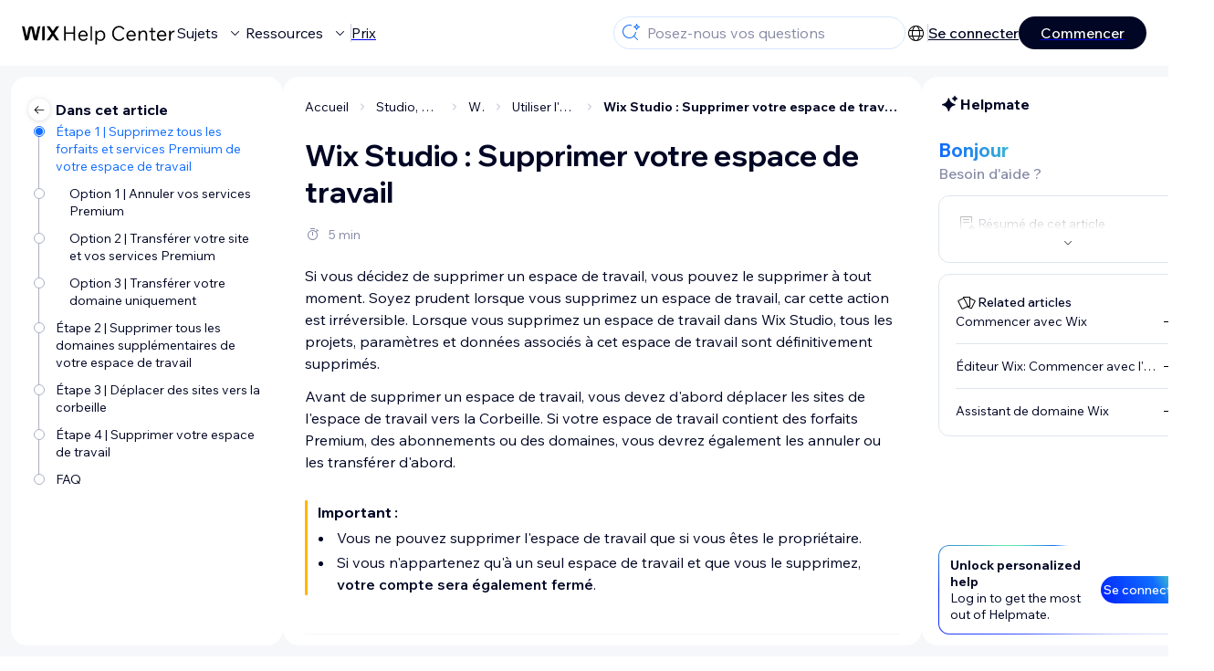

--- FILE ---
content_type: text/html; charset=utf-8
request_url: https://support.wix.com/fr/article/wix-studio-supprimer-votre-espace-de-travail
body_size: 107417
content:
<!DOCTYPE html><html lang="fr"><head><meta charSet="utf-8" data-next-head=""/><meta name="viewport" content="width=device-width, initial-scale=1.0, maximum-scale=5" data-next-head=""/><title data-next-head="">Wix Studio : Supprimer votre espace de travail | Centre d&#x27;Assistance | Wix.com</title><link rel="icon" sizes="192x192" href="https://www.wix.com/favicon.ico" type="image/x-icon" data-next-head=""/><link rel="apple-touch-icon" href="https://www.wix.com/favicon.ico" type="image/x-icon" data-next-head=""/><link rel="shortcut icon" href="https://www.wix.com/favicon.ico" type="image/x-icon" data-next-head=""/><base href="//support.wix.com/fr" data-next-head=""/><meta http-equiv="content-type" content="text/html; charset=UTF-8" data-next-head=""/><meta http-equiv="content-language" content="fr" data-next-head=""/><meta name="google-site-verification" content="caM2lnCRLah4A1mGepO9qL_hg8cqHdh3UzqMkNMaNAA" data-next-head=""/><meta name="msvalidate.01" content="EAC08BFE95D1B32E67B9383E0D78B5E3" data-next-head=""/><meta name="description" content="Pour plus d&#x27;information sur $CATEGORY_TITLE, visitez la section FAQ du Centre d&#x27;Assistance Wix." data-next-head=""/><meta name="og:description" content="Pour plus d&#x27;information sur $CATEGORY_TITLE, visitez la section FAQ du Centre d&#x27;Assistance Wix." data-next-head=""/><meta name="twitter:description" content="Pour plus d&#x27;information sur $CATEGORY_TITLE, visitez la section FAQ du Centre d&#x27;Assistance Wix." data-next-head=""/><meta name="og:title" content="Wix Studio : Supprimer votre espace de travail | Centre d&#x27;Assistance | Wix.com" data-next-head=""/><meta property="og:url" content="https://support.wix.com/fr/article/wix-studio-supprimer-votre-espace-de-travail" data-next-head=""/><meta property="og:type" content="website" data-next-head=""/><meta property="og:image" content="https://d2x3xhvgiqkx42.cloudfront.net/12345678-1234-1234-1234-1234567890ab/9bcef656-8661-40a7-8a59-7990c7f865e5/2018/03/06/acae4116-f4a0-446d-a19d-6450a5bd151d.jpg" data-next-head=""/><meta name="twitter:title" content="Wix Studio : Supprimer votre espace de travail | Centre d&#x27;Assistance | Wix.com" data-next-head=""/><meta name="twitter:image:src" content="https://d2x3xhvgiqkx42.cloudfront.net/12345678-1234-1234-1234-1234567890ab/9bcef656-8661-40a7-8a59-7990c7f865e5/2018/03/06/acae4116-f4a0-446d-a19d-6450a5bd151d.jpg" data-next-head=""/><link rel="canonical" href="https://support.wix.com/fr/article/wix-studio-supprimer-votre-espace-de-travail" data-next-head=""/><link rel="alternate" hrefLang="de" href="https://support.wix.com/de/article/wix-studio-deinen-workspace-löschen" data-next-head=""/><link rel="alternate" hrefLang="en" href="https://support.wix.com/en/article/wix-studio-deleting-your-workspace" data-next-head=""/><link rel="alternate" hrefLang="es" href="https://support.wix.com/es/article/wix-studio-eliminar-un-espacio-de-trabajo" data-next-head=""/><link rel="alternate" hrefLang="fr" href="https://support.wix.com/fr/article/wix-studio-supprimer-votre-espace-de-travail" data-next-head=""/><link rel="alternate" hrefLang="he" href="https://support.wix.com/he/article/wix-studio-מחיקת-סביבת-עבודה" data-next-head=""/><link rel="alternate" hrefLang="it" href="https://support.wix.com/it/article/wix-studio-eliminare-il-tuo-spazio-di-lavoro" data-next-head=""/><link rel="alternate" hrefLang="ja" href="https://support.wix.com/ja/article/wix-studio：ワークスペースを削除する" data-next-head=""/><link rel="alternate" hrefLang="ko" href="https://support.wix.com/ko/article/wix-studio-워크스페이스-삭제하기" data-next-head=""/><link rel="alternate" hrefLang="nl" href="https://support.wix.com/nl/article/wix-studio-een-werkruimte-verwijderen" data-next-head=""/><link rel="alternate" hrefLang="pt" href="https://support.wix.com/pt/article/wix-studio-excluir-o-workspace" data-next-head=""/><link rel="alternate" hrefLang="ru" href="https://support.wix.com/ru/article/удаление-рабочего-пространства-wix-studio" data-next-head=""/><link rel="alternate" hrefLang="tr" href="https://support.wix.com/tr/article/wix-studio-çalışma-alanınızı-silme" data-next-head=""/><link rel="alternate" hrefLang="x-default" href="https://support.wix.com/en/article/wix-studio-deleting-your-workspace" data-next-head=""/><link rel="stylesheet" href="//static.parastorage.com/unpkg/@wix/wix-fonts@1.14.0/madefor.min.css"/>
<link rel="stylesheet" href="//static.parastorage.com/services/wix-footer/9ec02797730e05a13a84c409f9dd39ac3df1ba35296bfcbc54b81574/app.min.css"/>
<script id="wix-footer-script" defer="" src="//static.parastorage.com/services/wix-footer/9ec02797730e05a13a84c409f9dd39ac3df1ba35296bfcbc54b81574/app.bundle.min.js"></script>
<script>
  window.document.getElementById('wix-footer-script').onload = function () {
    var config = {"brand":"wix","language":"fr","header":false,"footer":true,"languagePickerList":["de","en","es","fr","he","it","ja","ko","nl","pt","ru","tr","uk","zh-hant"],"postLogin":"https:\u002F\u002Fsupport.wix.com\u002Ffr\u002Farticle\u002Fwix-studio-supprimer-votre-espace-de-travail","postSignUp":"https:\u002F\u002Fsupport.wix.com\u002Ffr\u002Farticle\u002Fwix-studio-supprimer-votre-espace-de-travail","exposeApi":true,"stickyBehaviour":"none","showTooltipOnLogo":true,"postSignOut":"https:\u002F\u002Fsupport.wix.com\u002F\u002Faccount\u002Flogout?redirectUrl=https:\u002F\u002Fsupport.wix.com\u002Ffr"};

    if (typeof config === 'string') {
      config = JSON.parse(config)
    }

    window.WixFooter.render({...config, target: document.querySelector('#WIX_FOOTER'), replaceTarget: true})
  };
</script>
<link rel="preload" href="https://static.parastorage.com/services/kb-client-nextjs/dist/_next/static/css/4cb63df418edec77.css" as="style"/><link rel="stylesheet" href="https://static.parastorage.com/services/kb-client-nextjs/dist/_next/static/css/4cb63df418edec77.css" data-n-g=""/><link rel="preload" href="https://static.parastorage.com/services/kb-client-nextjs/dist/_next/static/css/db41457ec4d18df7.css" as="style"/><link rel="stylesheet" href="https://static.parastorage.com/services/kb-client-nextjs/dist/_next/static/css/db41457ec4d18df7.css" data-n-p=""/><noscript data-n-css=""></noscript><script defer="" nomodule="" src="https://static.parastorage.com/services/kb-client-nextjs/dist/_next/static/chunks/polyfills-42372ed130431b0a.js"></script><script src="https://static.parastorage.com/services/kb-client-nextjs/dist/_next/static/chunks/webpack-76c0dba8e1cd107b.js" defer=""></script><script src="https://static.parastorage.com/services/kb-client-nextjs/dist/_next/static/chunks/framework-5b804252ceaa7219.js" defer=""></script><script src="https://static.parastorage.com/services/kb-client-nextjs/dist/_next/static/chunks/main-c49cc85d31cb4080.js" defer=""></script><script src="https://static.parastorage.com/services/kb-client-nextjs/dist/_next/static/chunks/pages/_app-bf4b78e55eae9b56.js" defer=""></script><script src="https://static.parastorage.com/services/kb-client-nextjs/dist/_next/static/chunks/56c12eb5-3dbbe526f9626b1f.js" defer=""></script><script src="https://static.parastorage.com/services/kb-client-nextjs/dist/_next/static/chunks/0f47b3b7-8124c0a960531d74.js" defer=""></script><script src="https://static.parastorage.com/services/kb-client-nextjs/dist/_next/static/chunks/493-cdf1fd12f260cb46.js" defer=""></script><script src="https://static.parastorage.com/services/kb-client-nextjs/dist/_next/static/chunks/1642-0ccaa2982d600b3c.js" defer=""></script><script src="https://static.parastorage.com/services/kb-client-nextjs/dist/_next/static/chunks/716-293c69faf4a5d461.js" defer=""></script><script src="https://static.parastorage.com/services/kb-client-nextjs/dist/_next/static/chunks/pages/article/%5BarticleTitle%5D-2d8c9c24d5119cae.js" defer=""></script><script src="https://static.parastorage.com/services/kb-client-nextjs/dist/_next/static/P0VWfv8XosdxI6eC_qONl/_buildManifest.js" defer=""></script><script src="https://static.parastorage.com/services/kb-client-nextjs/dist/_next/static/P0VWfv8XosdxI6eC_qONl/_ssgManifest.js" defer=""></script></head><body id="helpcenter"><div id="__next"><span data-newcolorsbranding="true" class="wds_1_231_0_newColorsBranding__root wds_1_231_0_madefordisplay__madefordisplay wds_1_231_0_madefor__madefor"><div data-hook="header" class="wds_1_231_0_Box__root wds_1_231_0_Box---direction-10-horizontal wds_1_231_0_Box---alignItems-13-space-between wds_1_231_0_Box---justifyContent-6-middle headerWrapper hideBorder" style="--wds_1_231_0_Box-gap:0"><div class="wds_1_231_0_Box__root wds_1_231_0_Box---direction-10-horizontal" style="--wds_1_231_0_Box-gap:calc(8 * var(--wds-space-100, 6px))"><a class="headerLogoCTA" href="/fr"><img src="https://static.parastorage.com/services/kb-client-nextjs/dist/public/images/header/header-logo.svg" alt="header-logo" width="170" height="29" loading="eager"/></a><div class="wds_1_231_0_Box__root wds_1_231_0_Box---direction-10-horizontal wds_1_231_0_Box---justifyContent-6-middle" style="--wds_1_231_0_Box-gap:calc(3 * var(--wds-space-100, 6px))"><button data-hook="header-topics" data-skin="dark" data-underline="none" data-size="medium" class="wds_1_231_0_ButtonCore__root wds_1_231_0_Focusable__root wds_1_231_0_TextButton__root wds_1_231_0_TextButton---skin-4-dark wds_1_231_0_TextButton---underline-4-none wds_1_231_0_TextButton---size-6-medium headerTextButton" type="button" tabindex="0" aria-disabled="false"><span class="wds_1_231_0_ButtonCore__content">Sujets</span><svg viewBox="0 0 24 24" fill="currentColor" width="24" height="24" class="wds_1_231_0_ButtonCore__suffix" data-hook="suffix-icon"><path d="M8.14644661,10.1464466 C8.34170876,9.95118446 8.65829124,9.95118446 8.85355339,10.1464466 L12.4989857,13.7981758 L16.1502401,10.1464466 C16.3455022,9.95118446 16.6620847,9.95118446 16.8573469,10.1464466 C17.052609,10.3417088 17.052609,10.6582912 16.8573469,10.8535534 L12.4989857,15.2123894 L8.14644661,10.8535534 C7.95118446,10.6582912 7.95118446,10.3417088 8.14644661,10.1464466 Z"></path></svg></button><button data-hook="header-resources" data-skin="dark" data-underline="none" data-size="medium" class="wds_1_231_0_ButtonCore__root wds_1_231_0_Focusable__root wds_1_231_0_TextButton__root wds_1_231_0_TextButton---skin-4-dark wds_1_231_0_TextButton---underline-4-none wds_1_231_0_TextButton---size-6-medium headerTextButton" type="button" tabindex="0" aria-disabled="false"><span class="wds_1_231_0_ButtonCore__content">Ressources</span><svg viewBox="0 0 24 24" fill="currentColor" width="24" height="24" class="wds_1_231_0_ButtonCore__suffix" data-hook="suffix-icon"><path d="M8.14644661,10.1464466 C8.34170876,9.95118446 8.65829124,9.95118446 8.85355339,10.1464466 L12.4989857,13.7981758 L16.1502401,10.1464466 C16.3455022,9.95118446 16.6620847,9.95118446 16.8573469,10.1464466 C17.052609,10.3417088 17.052609,10.6582912 16.8573469,10.8535534 L12.4989857,15.2123894 L8.14644661,10.8535534 C7.95118446,10.6582912 7.95118446,10.3417088 8.14644661,10.1464466 Z"></path></svg></button><div class="wds_1_231_0_Box__root wds_1_231_0_Box---direction-10-horizontal" style="width:1px;height:20px;background-color:var(--wsr-color-D55, #CFD1DC);--wds_1_231_0_Box-gap:0"></div><a href="https://fr.wix.com/premium-purchase-plan/dynamo" target="_blank" rel="noreferrer" data-hook="header-pricing"><button data-skin="dark" data-underline="none" data-size="medium" class="wds_1_231_0_ButtonCore__root wds_1_231_0_Focusable__root wds_1_231_0_TextButton__root wds_1_231_0_TextButton---skin-4-dark wds_1_231_0_TextButton---underline-4-none wds_1_231_0_TextButton---size-6-medium headerTextButton" type="button" tabindex="0" aria-disabled="false"><span class="wds_1_231_0_ButtonCore__content">Prix</span></button></a></div></div><div class="wds_1_231_0_Box__root wds_1_231_0_Box---direction-10-horizontal" style="--wds_1_231_0_Box-gap:calc(2 * var(--wds-space-100, 6px))"><div class="searchBarModal"><div class="wds_1_231_0_Input__root wds_1_231_0_Input---size-6-medium wds_1_231_0_Input---border-8-standard searchBarModalCTA" data-hook="search-bar-modal-entry-point" data-input-root="true" data-size="medium" data-prefix="true" data-focus="false"><div class="wds_1_231_0_Input__wrapper"><div class="wds_1_231_0_IconAffix__root wds_1_231_0_IconAffix---size-6-medium wds_1_231_0_IconAffix--inPrefix"><svg viewBox="0 0 24 24" fill="currentColor" width="24px" height="24px"><path d="M18.5 2a.5.5 0 0 1 .49.402l.108.539A2.5 2.5 0 0 0 21.06 4.9l.54.109a.5.5 0 0 1 0 .98l-.54.108A2.5 2.5 0 0 0 19.1 8.06l-.109.54a.5.5 0 0 1-.98 0l-.108-.54A2.5 2.5 0 0 0 15.94 6.1l-.54-.109a.5.5 0 0 1 0-.98l.54-.108A2.5 2.5 0 0 0 17.9 2.94l.109-.54A.5.5 0 0 1 18.5 2Zm0 2.168A3.504 3.504 0 0 1 17.169 5.5 3.504 3.504 0 0 1 18.5 6.832 3.504 3.504 0 0 1 19.831 5.5 3.504 3.504 0 0 1 18.5 4.168ZM10.5 3c.877 0 1.718.15 2.5.427v1.071A6.5 6.5 0 1 0 16.981 11h1.003a7.468 7.468 0 0 1-1.839 4.438l3.709 3.708a.5.5 0 0 1-.708.708l-3.708-3.709A7.5 7.5 0 1 1 10.5 3Z"></path></svg></div><input data-hook="wsr-input" data-mask="false" class="wds_1_231_0_Input__input" style="text-overflow:clip" placeholder="Posez-nous vos questions" readonly="" maxLength="524288" value=""/></div></div><div data-hook="search-bar-modal"></div></div><div class="wds_1_231_0_Box__root wds_1_231_0_Box---direction-10-horizontal wds_1_231_0_Box---justifyContent-6-middle" style="--wds_1_231_0_Box-gap:calc(2 * var(--wds-space-100, 6px))"><div data-hook="header-language-menu" data-popover-root="true" data-list-type="action" class="wds_1_231_0_PopoverNext__root wds_1_231_0_DropdownBase__root wds_1_231_0_DropdownBase--withWidth wds_1_231_0_PopoverMenu__root languageMenu"><div data-hook="header-language-menu-trigger" class="wds_1_231_0_PopoverNextTrigger__root wds_1_231_0_DropdownBase__trigger" aria-expanded="false" aria-haspopup="dialog"><svg viewBox="0 0 24 24" fill="currentColor" width="24" height="24" data-hook="header-language-menu-button" class="languageMenuIcon"><path d="M4.42676427,15 L7.19778729,15 C7.069206,14.209578 7,13.3700549 7,12.5 C7,11.6299451 7.069206,10.790422 7.19778729,10 L4.42676427,10 C4.15038555,10.7819473 4,11.6234114 4,12.5 C4,13.3765886 4.15038555,14.2180527 4.42676427,15 Z M4.86504659,16 C5.7403587,17.6558985 7.21741102,18.9446239 9.0050441,19.5750165 C8.30729857,18.6953657 7.74701714,17.4572396 7.39797964,16 L4.86504659,16 Z M18.5732357,15 C18.8496144,14.2180527 19,13.3765886 19,12.5 C19,11.6234114 18.8496144,10.7819473 18.5732357,10 L15.8022127,10 C15.930794,10.790422 16,11.6299451 16,12.5 C16,13.3700549 15.930794,14.209578 15.8022127,15 L18.5732357,15 Z M18.1349534,16 L15.6020204,16 C15.2529829,17.4572396 14.6927014,18.6953657 13.9949559,19.5750165 C15.782589,18.9446239 17.2596413,17.6558985 18.1349534,16 Z M8.21230689,15 L14.7876931,15 C14.9240019,14.2216581 15,13.3811544 15,12.5 C15,11.6188456 14.9240019,10.7783419 14.7876931,10 L8.21230689,10 C8.07599807,10.7783419 8,11.6188456 8,12.5 C8,13.3811544 8.07599807,14.2216581 8.21230689,15 Z M8.42865778,16 C9.05255412,18.3998027 10.270949,20 11.5,20 C12.729051,20 13.9474459,18.3998027 14.5713422,16 L8.42865778,16 Z M4.86504659,9 L7.39797964,9 C7.74701714,7.54276045 8.30729857,6.30463431 9.0050441,5.42498347 C7.21741102,6.05537614 5.7403587,7.34410146 4.86504659,9 Z M18.1349534,9 C17.2596413,7.34410146 15.782589,6.05537614 13.9949559,5.42498347 C14.6927014,6.30463431 15.2529829,7.54276045 15.6020204,9 L18.1349534,9 Z M8.42865778,9 L14.5713422,9 C13.9474459,6.60019727 12.729051,5 11.5,5 C10.270949,5 9.05255412,6.60019727 8.42865778,9 Z M11.5,21 C6.80557963,21 3,17.1944204 3,12.5 C3,7.80557963 6.80557963,4 11.5,4 C16.1944204,4 20,7.80557963 20,12.5 C20,17.1944204 16.1944204,21 11.5,21 Z"></path></svg></div></div><div class="wds_1_231_0_Box__root wds_1_231_0_Box---direction-10-horizontal wds_1_231_0_Box---justifyContent-6-middle" style="--wds_1_231_0_Box-gap:calc(3 * var(--wds-space-100, 6px))"><div class="wds_1_231_0_Box__root wds_1_231_0_Box---direction-10-horizontal" style="width:1px;height:20px;background-color:var(--wsr-color-D55, #CFD1DC);--wds_1_231_0_Box-gap:0"></div><a href="https://users.wix.com/signin?view=sign-up&amp;sendEmail=true&amp;loginCompName=SignUp_Mobile&amp;referralInfo=SignUp_Mobile&amp;postSignUp=https://support.wix.com/fr/article/wix-studio-supprimer-votre-espace-de-travail&amp;postLogin=https://support.wix.com/fr/article/wix-studio-supprimer-votre-espace-de-travail&amp;loginDialogContext=login&amp;originUrl=https://support.wix.com/fr/article/wix-studio-supprimer-votre-espace-de-travail&amp;forceRender=true" rel="noreferrer" data-hook="header-login"><button data-skin="dark" data-weight="normal" data-underline="always" data-size="medium" class="wds_1_231_0_ButtonCore__root wds_1_231_0_Focusable__root wds_1_231_0_TextButton__root wds_1_231_0_TextButton---skin-4-dark wds_1_231_0_TextButton---underline-6-always wds_1_231_0_TextButton---weight-6-normal wds_1_231_0_TextButton---size-6-medium" type="button" tabindex="0" aria-disabled="false"><span class="wds_1_231_0_ButtonCore__content">Se connecter</span></button></a></div><a href="https://users.wix.com/signin?view=sign-up&amp;sendEmail=true&amp;loginCompName=SignUp_Mobile&amp;referralInfo=SignUp_Mobile&amp;postSignUp=https://support.wix.com/fr/article/wix-studio-supprimer-votre-espace-de-travail&amp;postLogin=https://support.wix.com/fr/article/wix-studio-supprimer-votre-espace-de-travail&amp;loginDialogContext=signup&amp;originUrl=https://support.wix.com/fr/article/wix-studio-supprimer-votre-espace-de-travail" target="_blank" rel="noreferrer" data-hook="header-get-started"><button data-size="medium" data-skin="dark" class="wds_1_231_0_ButtonCore__root wds_1_231_0_Focusable__root wds_1_231_0_Button__root wds_1_231_0_Button---skin-4-dark wds_1_231_0_Button---priority-7-primary wds_1_231_0_Button---size-6-medium" type="button" tabindex="0"><span class="wds_1_231_0_ButtonCore__content">Commencer</span></button></a></div></div><div data-hook="header-expandable-menu" class="wds_1_231_0_Box__root wds_1_231_0_Box---direction-8-vertical expandableMenu" style="--wds_1_231_0_Box-gap:0"><div class="wds_1_231_0_Box__root wds_1_231_0_Box---direction-10-horizontal itemsAndPreview" style="--wds_1_231_0_Box-gap:0"><div class="wds_1_231_0_Box__root wds_1_231_0_Box---direction-10-horizontal items" style="--wds_1_231_0_Box-gap:0"><div class="item"><div class="wds_1_231_0_Box__root wds_1_231_0_Box---direction-8-vertical" style="width:100%;--wds_1_231_0_Box-gap:calc(1 * var(--wds-space-100, 6px))"><a href="/fr/commencer"><button data-hook="header-expandable-menu-item-name" data-skin="dark" data-weight="bold" data-underline="none" data-size="medium" class="wds_1_231_0_ButtonCore__root wds_1_231_0_Focusable__root wds_1_231_0_TextButton__root wds_1_231_0_TextButton---skin-4-dark wds_1_231_0_TextButton---underline-4-none wds_1_231_0_TextButton---weight-4-bold wds_1_231_0_TextButton---size-6-medium wds_1_231_0_TextButton--ellipsis itemName" type="button" tabindex="0" aria-disabled="false"><span class="wds_1_231_0_ButtonCore__content wds_1_231_0_TextComponent__text wds_1_231_0_TextComponent---ellipsisLines-10-singleLine">Commencer</span></button></a><span data-hook="header-expandable-menu-item-description" data-mask="false" class="wds_1_231_0_Text__root wds_1_231_0_Text---size-6-medium wds_1_231_0_Text--secondary wds_1_231_0_Text---skin-8-standard wds_1_231_0_Text---weight-4-thin wds_1_231_0_Text---list-style-9-checkmark wds_1_231_0_Text---overflow-wrap-6-normal" data-size="medium" data-secondary="true" data-skin="standard" data-light="false" data-weight="thin" data-widows="false" data-list-style="checkmark" data-overflow-wrap="normal">Découvrez comment utiliser Wix pour créer votre site et votre entreprise.</span></div></div><div class="item"><div class="wds_1_231_0_Box__root wds_1_231_0_Box---direction-8-vertical" style="width:100%;--wds_1_231_0_Box-gap:calc(1 * var(--wds-space-100, 6px))"><a href="/fr/cr%C3%A9er-votre-site"><button data-hook="header-expandable-menu-item-name" data-skin="dark" data-weight="bold" data-underline="none" data-size="medium" class="wds_1_231_0_ButtonCore__root wds_1_231_0_Focusable__root wds_1_231_0_TextButton__root wds_1_231_0_TextButton---skin-4-dark wds_1_231_0_TextButton---underline-4-none wds_1_231_0_TextButton---weight-4-bold wds_1_231_0_TextButton---size-6-medium wds_1_231_0_TextButton--ellipsis itemName" type="button" tabindex="0" aria-disabled="false"><span class="wds_1_231_0_ButtonCore__content wds_1_231_0_TextComponent__text wds_1_231_0_TextComponent---ellipsisLines-10-singleLine">Créer votre site</span></button></a><span data-hook="header-expandable-menu-item-description" data-mask="false" class="wds_1_231_0_Text__root wds_1_231_0_Text---size-6-medium wds_1_231_0_Text--secondary wds_1_231_0_Text---skin-8-standard wds_1_231_0_Text---weight-4-thin wds_1_231_0_Text---list-style-9-checkmark wds_1_231_0_Text---overflow-wrap-6-normal" data-size="medium" data-secondary="true" data-skin="standard" data-light="false" data-weight="thin" data-widows="false" data-list-style="checkmark" data-overflow-wrap="normal">Concevez et gérez votre site à l&#x27;aide des fonctionnalités intuitives de Wix.</span></div></div><div class="item"><div class="wds_1_231_0_Box__root wds_1_231_0_Box---direction-8-vertical" style="width:100%;--wds_1_231_0_Box-gap:calc(1 * var(--wds-space-100, 6px))"><a href="/fr/facturation-et-abonnements-premium"><button data-hook="header-expandable-menu-item-name" data-skin="dark" data-weight="bold" data-underline="none" data-size="medium" class="wds_1_231_0_ButtonCore__root wds_1_231_0_Focusable__root wds_1_231_0_TextButton__root wds_1_231_0_TextButton---skin-4-dark wds_1_231_0_TextButton---underline-4-none wds_1_231_0_TextButton---weight-4-bold wds_1_231_0_TextButton---size-6-medium wds_1_231_0_TextButton--ellipsis itemName" type="button" tabindex="0" aria-disabled="false"><span class="wds_1_231_0_ButtonCore__content wds_1_231_0_TextComponent__text wds_1_231_0_TextComponent---ellipsisLines-10-singleLine">Facturation et abonnements Premium</span></button></a><span data-hook="header-expandable-menu-item-description" data-mask="false" class="wds_1_231_0_Text__root wds_1_231_0_Text---size-6-medium wds_1_231_0_Text--secondary wds_1_231_0_Text---skin-8-standard wds_1_231_0_Text---weight-4-thin wds_1_231_0_Text---list-style-9-checkmark wds_1_231_0_Text---overflow-wrap-6-normal" data-size="medium" data-secondary="true" data-skin="standard" data-light="false" data-weight="thin" data-widows="false" data-list-style="checkmark" data-overflow-wrap="normal">Gérer les abonnements, les forfaits et les factures.</span></div></div><div class="item"><div class="wds_1_231_0_Box__root wds_1_231_0_Box---direction-8-vertical" style="width:100%;--wds_1_231_0_Box-gap:calc(1 * var(--wds-space-100, 6px))"><a href="/fr/utiliser-les-applis-wix-mobiles"><button data-hook="header-expandable-menu-item-name" data-skin="dark" data-weight="bold" data-underline="none" data-size="medium" class="wds_1_231_0_ButtonCore__root wds_1_231_0_Focusable__root wds_1_231_0_TextButton__root wds_1_231_0_TextButton---skin-4-dark wds_1_231_0_TextButton---underline-4-none wds_1_231_0_TextButton---weight-4-bold wds_1_231_0_TextButton---size-6-medium wds_1_231_0_TextButton--ellipsis itemName" type="button" tabindex="0" aria-disabled="false"><span class="wds_1_231_0_ButtonCore__content wds_1_231_0_TextComponent__text wds_1_231_0_TextComponent---ellipsisLines-10-singleLine">Utiliser les applis Wix mobiles</span></button></a><span data-hook="header-expandable-menu-item-description" data-mask="false" class="wds_1_231_0_Text__root wds_1_231_0_Text---size-6-medium wds_1_231_0_Text--secondary wds_1_231_0_Text---skin-8-standard wds_1_231_0_Text---weight-4-thin wds_1_231_0_Text---list-style-9-checkmark wds_1_231_0_Text---overflow-wrap-6-normal" data-size="medium" data-secondary="true" data-skin="standard" data-light="false" data-weight="thin" data-widows="false" data-list-style="checkmark" data-overflow-wrap="normal">Gérez votre entreprise et communiquez avec les membres.</span></div></div><div class="item"><div class="wds_1_231_0_Box__root wds_1_231_0_Box---direction-8-vertical" style="width:100%;--wds_1_231_0_Box-gap:calc(1 * var(--wds-space-100, 6px))"><a href="/fr/connecter-un-domaine"><button data-hook="header-expandable-menu-item-name" data-skin="dark" data-weight="bold" data-underline="none" data-size="medium" class="wds_1_231_0_ButtonCore__root wds_1_231_0_Focusable__root wds_1_231_0_TextButton__root wds_1_231_0_TextButton---skin-4-dark wds_1_231_0_TextButton---underline-4-none wds_1_231_0_TextButton---weight-4-bold wds_1_231_0_TextButton---size-6-medium wds_1_231_0_TextButton--ellipsis itemName" type="button" tabindex="0" aria-disabled="false"><span class="wds_1_231_0_ButtonCore__content wds_1_231_0_TextComponent__text wds_1_231_0_TextComponent---ellipsisLines-10-singleLine">Connecter un domaine</span></button></a><span data-hook="header-expandable-menu-item-description" data-mask="false" class="wds_1_231_0_Text__root wds_1_231_0_Text---size-6-medium wds_1_231_0_Text--secondary wds_1_231_0_Text---skin-8-standard wds_1_231_0_Text---weight-4-thin wds_1_231_0_Text---list-style-9-checkmark wds_1_231_0_Text---overflow-wrap-6-normal" data-size="medium" data-secondary="true" data-skin="standard" data-light="false" data-weight="thin" data-widows="false" data-list-style="checkmark" data-overflow-wrap="normal">Apprenez à acheter, connecter ou transférer un domaine vers votre site.</span></div></div><div class="item"><div class="wds_1_231_0_Box__root wds_1_231_0_Box---direction-8-vertical" style="width:100%;--wds_1_231_0_Box-gap:calc(1 * var(--wds-space-100, 6px))"><a href="/fr/g%C3%A9rer-votre-entreprise"><button data-hook="header-expandable-menu-item-name" data-skin="dark" data-weight="bold" data-underline="none" data-size="medium" class="wds_1_231_0_ButtonCore__root wds_1_231_0_Focusable__root wds_1_231_0_TextButton__root wds_1_231_0_TextButton---skin-4-dark wds_1_231_0_TextButton---underline-4-none wds_1_231_0_TextButton---weight-4-bold wds_1_231_0_TextButton---size-6-medium wds_1_231_0_TextButton--ellipsis itemName" type="button" tabindex="0" aria-disabled="false"><span class="wds_1_231_0_ButtonCore__content wds_1_231_0_TextComponent__text wds_1_231_0_TextComponent---ellipsisLines-10-singleLine">Gérer votre entreprise</span></button></a><span data-hook="header-expandable-menu-item-description" data-mask="false" class="wds_1_231_0_Text__root wds_1_231_0_Text---size-6-medium wds_1_231_0_Text--secondary wds_1_231_0_Text---skin-8-standard wds_1_231_0_Text---weight-4-thin wds_1_231_0_Text---list-style-9-checkmark wds_1_231_0_Text---overflow-wrap-6-normal" data-size="medium" data-secondary="true" data-skin="standard" data-light="false" data-weight="thin" data-widows="false" data-list-style="checkmark" data-overflow-wrap="normal">Obtenez des outils pour développer votre activité et votre présence sur le web.</span></div></div><div class="item"><div class="wds_1_231_0_Box__root wds_1_231_0_Box---direction-8-vertical" style="width:100%;--wds_1_231_0_Box-gap:calc(1 * var(--wds-space-100, 6px))"><a href="/fr/promouvoir-votre-site"><button data-hook="header-expandable-menu-item-name" data-skin="dark" data-weight="bold" data-underline="none" data-size="medium" class="wds_1_231_0_ButtonCore__root wds_1_231_0_Focusable__root wds_1_231_0_TextButton__root wds_1_231_0_TextButton---skin-4-dark wds_1_231_0_TextButton---underline-4-none wds_1_231_0_TextButton---weight-4-bold wds_1_231_0_TextButton---size-6-medium wds_1_231_0_TextButton--ellipsis itemName" type="button" tabindex="0" aria-disabled="false"><span class="wds_1_231_0_ButtonCore__content wds_1_231_0_TextComponent__text wds_1_231_0_TextComponent---ellipsisLines-10-singleLine">Promouvoir votre site</span></button></a><span data-hook="header-expandable-menu-item-description" data-mask="false" class="wds_1_231_0_Text__root wds_1_231_0_Text---size-6-medium wds_1_231_0_Text--secondary wds_1_231_0_Text---skin-8-standard wds_1_231_0_Text---weight-4-thin wds_1_231_0_Text---list-style-9-checkmark wds_1_231_0_Text---overflow-wrap-6-normal" data-size="medium" data-secondary="true" data-skin="standard" data-light="false" data-weight="thin" data-widows="false" data-list-style="checkmark" data-overflow-wrap="normal">Améliorez votre visibilité grâce à des outils de référencement et de marketing.</span></div></div><div class="item"><div class="wds_1_231_0_Box__root wds_1_231_0_Box---direction-8-vertical" style="width:100%;--wds_1_231_0_Box-gap:calc(1 * var(--wds-space-100, 6px))"><a href="/fr/studio-partenaires-et-enterprise"><button data-hook="header-expandable-menu-item-name" data-skin="dark" data-weight="bold" data-underline="none" data-size="medium" class="wds_1_231_0_ButtonCore__root wds_1_231_0_Focusable__root wds_1_231_0_TextButton__root wds_1_231_0_TextButton---skin-4-dark wds_1_231_0_TextButton---underline-4-none wds_1_231_0_TextButton---weight-4-bold wds_1_231_0_TextButton---size-6-medium wds_1_231_0_TextButton--ellipsis itemName" type="button" tabindex="0" aria-disabled="false"><span class="wds_1_231_0_ButtonCore__content wds_1_231_0_TextComponent__text wds_1_231_0_TextComponent---ellipsisLines-10-singleLine">Studio, Partenaires et Enterprise </span></button></a><span data-hook="header-expandable-menu-item-description" data-mask="false" class="wds_1_231_0_Text__root wds_1_231_0_Text---size-6-medium wds_1_231_0_Text--secondary wds_1_231_0_Text---skin-8-standard wds_1_231_0_Text---weight-4-thin wds_1_231_0_Text---list-style-9-checkmark wds_1_231_0_Text---overflow-wrap-6-normal" data-size="medium" data-secondary="true" data-skin="standard" data-light="false" data-weight="thin" data-widows="false" data-list-style="checkmark" data-overflow-wrap="normal">Bénéficiez de fonctionnalités avancées pour travailler plus efficacement.</span></div></div><div class="item"><div class="wds_1_231_0_Box__root wds_1_231_0_Box---direction-8-vertical" style="width:100%;--wds_1_231_0_Box-gap:calc(1 * var(--wds-space-100, 6px))"><a href="/fr/besoin-daide"><button data-hook="header-expandable-menu-item-name" data-skin="dark" data-weight="bold" data-underline="none" data-size="medium" class="wds_1_231_0_ButtonCore__root wds_1_231_0_Focusable__root wds_1_231_0_TextButton__root wds_1_231_0_TextButton---skin-4-dark wds_1_231_0_TextButton---underline-4-none wds_1_231_0_TextButton---weight-4-bold wds_1_231_0_TextButton---size-6-medium wds_1_231_0_TextButton--ellipsis itemName" type="button" tabindex="0" aria-disabled="false"><span class="wds_1_231_0_ButtonCore__content wds_1_231_0_TextComponent__text wds_1_231_0_TextComponent---ellipsisLines-10-singleLine">Besoin d&#x27;aide ?</span></button></a><span data-hook="header-expandable-menu-item-description" data-mask="false" class="wds_1_231_0_Text__root wds_1_231_0_Text---size-6-medium wds_1_231_0_Text--secondary wds_1_231_0_Text---skin-8-standard wds_1_231_0_Text---weight-4-thin wds_1_231_0_Text---list-style-9-checkmark wds_1_231_0_Text---overflow-wrap-6-normal" data-size="medium" data-secondary="true" data-skin="standard" data-light="false" data-weight="thin" data-widows="false" data-list-style="checkmark" data-overflow-wrap="normal">Trouvez des solutions aux problèmes techniques et de performance du site. Découvrez les problèmes que nous nous efforçons de résoudre ou contactez-nous pour obtenir de l&#x27;aide.</span></div></div></div><div class="wds_1_231_0_Box__root wds_1_231_0_Box---direction-10-horizontal wds_1_231_0_Box---alignItems-6-center preview" style="--wds_1_231_0_Box-gap:0"><img src="https://static.parastorage.com/services/kb-client-nextjs/dist/public/images/trending-articles/trending-articles-new.jpg" alt="placeholder-preview-image" height="330" width="330" class="previewImage show topics" loading="lazy"/></div></div></div><div data-hook="header-expandable-menu" class="wds_1_231_0_Box__root wds_1_231_0_Box---direction-8-vertical expandableMenu" style="--wds_1_231_0_Box-gap:0"><div class="wds_1_231_0_Box__root wds_1_231_0_Box---direction-10-horizontal itemsAndPreview" style="--wds_1_231_0_Box-gap:0"><div class="wds_1_231_0_Box__root wds_1_231_0_Box---direction-8-vertical items" style="--wds_1_231_0_Box-gap:0"><div class="item"><div class="wds_1_231_0_Box__root wds_1_231_0_Box---direction-8-vertical" style="width:100%;--wds_1_231_0_Box-gap:calc(1 * var(--wds-space-100, 6px))"><a target="_blank" rel="noreferrer" href="https://www.wix.com/learn" data-hook="header-expandable-menu-item-link"><button data-hook="header-expandable-menu-item-name" data-skin="dark" data-weight="bold" data-underline="none" data-size="medium" class="wds_1_231_0_ButtonCore__root wds_1_231_0_Focusable__root wds_1_231_0_TextButton__root wds_1_231_0_TextButton---skin-4-dark wds_1_231_0_TextButton---underline-4-none wds_1_231_0_TextButton---weight-4-bold wds_1_231_0_TextButton---size-6-medium wds_1_231_0_TextButton--ellipsis itemName" type="button" tabindex="0" aria-disabled="false"><span class="wds_1_231_0_ButtonCore__content wds_1_231_0_TextComponent__text wds_1_231_0_TextComponent---ellipsisLines-10-singleLine">Wix Learn</span></button></a><span data-hook="header-expandable-menu-item-description" data-mask="false" class="wds_1_231_0_Text__root wds_1_231_0_Text---size-6-medium wds_1_231_0_Text--secondary wds_1_231_0_Text---skin-8-standard wds_1_231_0_Text---weight-4-thin wds_1_231_0_Text---list-style-9-checkmark wds_1_231_0_Text---overflow-wrap-6-normal" data-size="medium" data-secondary="true" data-skin="standard" data-light="false" data-weight="thin" data-widows="false" data-list-style="checkmark" data-overflow-wrap="normal">Développez vos compétences.</span></div></div><div class="item"><div class="wds_1_231_0_Box__root wds_1_231_0_Box---direction-8-vertical" style="width:100%;--wds_1_231_0_Box-gap:calc(1 * var(--wds-space-100, 6px))"><a target="_blank" rel="noreferrer" href="https://www.wix.com/blog" data-hook="header-expandable-menu-item-link"><button data-hook="header-expandable-menu-item-name" data-skin="dark" data-weight="bold" data-underline="none" data-size="medium" class="wds_1_231_0_ButtonCore__root wds_1_231_0_Focusable__root wds_1_231_0_TextButton__root wds_1_231_0_TextButton---skin-4-dark wds_1_231_0_TextButton---underline-4-none wds_1_231_0_TextButton---weight-4-bold wds_1_231_0_TextButton---size-6-medium wds_1_231_0_TextButton--ellipsis itemName" type="button" tabindex="0" aria-disabled="false"><span class="wds_1_231_0_ButtonCore__content wds_1_231_0_TextComponent__text wds_1_231_0_TextComponent---ellipsisLines-10-singleLine">Wix Blog</span></button></a><span data-hook="header-expandable-menu-item-description" data-mask="false" class="wds_1_231_0_Text__root wds_1_231_0_Text---size-6-medium wds_1_231_0_Text--secondary wds_1_231_0_Text---skin-8-standard wds_1_231_0_Text---weight-4-thin wds_1_231_0_Text---list-style-9-checkmark wds_1_231_0_Text---overflow-wrap-6-normal" data-size="medium" data-secondary="true" data-skin="standard" data-light="false" data-weight="thin" data-widows="false" data-list-style="checkmark" data-overflow-wrap="normal">Obtenez des conseils pour la conception Web, le marketing et plus encore.</span></div></div><div class="item"><div class="wds_1_231_0_Box__root wds_1_231_0_Box---direction-8-vertical" style="width:100%;--wds_1_231_0_Box-gap:calc(1 * var(--wds-space-100, 6px))"><a target="_blank" rel="noreferrer" href="https://www.wix.com/seo/learn" data-hook="header-expandable-menu-item-link"><button data-hook="header-expandable-menu-item-name" data-skin="dark" data-weight="bold" data-underline="none" data-size="medium" class="wds_1_231_0_ButtonCore__root wds_1_231_0_Focusable__root wds_1_231_0_TextButton__root wds_1_231_0_TextButton---skin-4-dark wds_1_231_0_TextButton---underline-4-none wds_1_231_0_TextButton---weight-4-bold wds_1_231_0_TextButton---size-6-medium wds_1_231_0_TextButton--ellipsis itemName" type="button" tabindex="0" aria-disabled="false"><span class="wds_1_231_0_ButtonCore__content wds_1_231_0_TextComponent__text wds_1_231_0_TextComponent---ellipsisLines-10-singleLine">Hub d&#x27;apprentissage SEO</span></button></a><span data-hook="header-expandable-menu-item-description" data-mask="false" class="wds_1_231_0_Text__root wds_1_231_0_Text---size-6-medium wds_1_231_0_Text--secondary wds_1_231_0_Text---skin-8-standard wds_1_231_0_Text---weight-4-thin wds_1_231_0_Text---list-style-9-checkmark wds_1_231_0_Text---overflow-wrap-6-normal" data-size="medium" data-secondary="true" data-skin="standard" data-light="false" data-weight="thin" data-widows="false" data-list-style="checkmark" data-overflow-wrap="normal">Découvrez comment augmenter le trafic de votre site naturel provenant des moteurs de recherche.</span></div></div><div class="item"><div class="wds_1_231_0_Box__root wds_1_231_0_Box---direction-8-vertical" style="width:100%;--wds_1_231_0_Box-gap:calc(1 * var(--wds-space-100, 6px))"><a target="_blank" rel="noreferrer" href="https://dev.wix.com/docs/develop-websites" data-hook="header-expandable-menu-item-link"><button data-hook="header-expandable-menu-item-name" data-skin="dark" data-weight="bold" data-underline="none" data-size="medium" class="wds_1_231_0_ButtonCore__root wds_1_231_0_Focusable__root wds_1_231_0_TextButton__root wds_1_231_0_TextButton---skin-4-dark wds_1_231_0_TextButton---underline-4-none wds_1_231_0_TextButton---weight-4-bold wds_1_231_0_TextButton---size-6-medium wds_1_231_0_TextButton--ellipsis itemName" type="button" tabindex="0" aria-disabled="false"><span class="wds_1_231_0_ButtonCore__content wds_1_231_0_TextComponent__text wds_1_231_0_TextComponent---ellipsisLines-10-singleLine">Website development</span></button></a><span data-hook="header-expandable-menu-item-description" data-mask="false" class="wds_1_231_0_Text__root wds_1_231_0_Text---size-6-medium wds_1_231_0_Text--secondary wds_1_231_0_Text---skin-8-standard wds_1_231_0_Text---weight-4-thin wds_1_231_0_Text---list-style-9-checkmark wds_1_231_0_Text---overflow-wrap-6-normal" data-size="medium" data-secondary="true" data-skin="standard" data-light="false" data-weight="thin" data-widows="false" data-list-style="checkmark" data-overflow-wrap="normal">Créez un site personnalisé à l&#x27;aide de notre plateforme complète.</span></div></div><div class="item"><div class="wds_1_231_0_Box__root wds_1_231_0_Box---direction-8-vertical" style="width:100%;--wds_1_231_0_Box-gap:calc(1 * var(--wds-space-100, 6px))"><a target="_blank" rel="noreferrer" href="https://www.wix.com/marketplace" data-hook="header-expandable-menu-item-link"><button data-hook="header-expandable-menu-item-name" data-skin="dark" data-weight="bold" data-underline="none" data-size="medium" class="wds_1_231_0_ButtonCore__root wds_1_231_0_Focusable__root wds_1_231_0_TextButton__root wds_1_231_0_TextButton---skin-4-dark wds_1_231_0_TextButton---underline-4-none wds_1_231_0_TextButton---weight-4-bold wds_1_231_0_TextButton---size-6-medium wds_1_231_0_TextButton--ellipsis itemName" type="button" tabindex="0" aria-disabled="false"><span class="wds_1_231_0_ButtonCore__content wds_1_231_0_TextComponent__text wds_1_231_0_TextComponent---ellipsisLines-10-singleLine">Engagez un professionnel</span></button></a><span data-hook="header-expandable-menu-item-description" data-mask="false" class="wds_1_231_0_Text__root wds_1_231_0_Text---size-6-medium wds_1_231_0_Text--secondary wds_1_231_0_Text---skin-8-standard wds_1_231_0_Text---weight-4-thin wds_1_231_0_Text---list-style-9-checkmark wds_1_231_0_Text---overflow-wrap-6-normal" data-size="medium" data-secondary="true" data-skin="standard" data-light="false" data-weight="thin" data-widows="false" data-list-style="checkmark" data-overflow-wrap="normal">Trouvez un spécialiste pour vous aider à atteindre vos objectifs.</span></div></div></div><div class="wds_1_231_0_Box__root wds_1_231_0_Box---direction-10-horizontal wds_1_231_0_Box---alignItems-6-center preview" style="--wds_1_231_0_Box-gap:0"><img src="https://static.parastorage.com/services/kb-client-nextjs/dist/public/images/header/resources/placeholder.png" alt="placeholder-preview-image" height="330" width="330" class="previewImage show resources" loading="lazy"/></div></div></div></div><div class="wds_1_231_0_Box__root wds_1_231_0_Box---direction-8-vertical NotificationBar_notificationBar__81_80" style="--wds_1_231_0_Box-gap:0"><div class="LanguageSupportedNotification_notification__fWMrV"><div class="wds_1_231_0_Notification__root wds_1_231_0_Notification---skin-8-standard wds_1_231_0_Notification---type-6-global" data-hook="language-supported-notification" data-skin="standard" data-type="global"><div class="wds_1_231_0_Notification__animator" style="overflow:hidden;transition:height 200ms;height:0"><div class="wds_1_231_0_Notification__animatorContent"></div></div></div></div></div><div class="wds_1_231_0_Box__root wds_1_231_0_Box---direction-8-vertical page-template PageTemplate_wrapper__Wp45Q" style="--wds_1_231_0_Box-gap:0"><div class="wds_1_231_0_Box__root wds_1_231_0_Box---direction-10-horizontal Article_copilotWrapper__UsQkR" style="--wds_1_231_0_Box-gap:0"><div class="wds_1_231_0_Box__root wds_1_231_0_Box---direction-8-vertical ArticleLeftSideBar_wrapper__jCa4t" style="--wds_1_231_0_Box-gap:calc(2 * var(--wds-space-100, 6px))"><div class="wds_1_231_0_Box__root wds_1_231_0_Box---direction-8-vertical" style="--wds_1_231_0_Box-gap:calc(2 * var(--wds-space-100, 6px))"><div class="wds_1_231_0_Box__root wds_1_231_0_Box---direction-10-horizontal ArticleLeftSideBar_titleWrapper__kuYjC" style="--wds_1_231_0_Box-gap:0"><div class="ArticleLeftSideBar_toggleButton__Vv_o1" data-hook="article-left-sidebar-toggle-button"><svg viewBox="0 0 24 24" fill="currentColor" width="24" height="24"><path d="M6.70710678,13 L10.8547821,17.1482094 C11.0500443,17.3434715 11.0500443,17.660054 10.8547821,17.8553162 C10.65952,18.0505783 10.3429375,18.0505783 10.1476753,17.8553162 L4.79289322,12.5 L10.1476753,7.15325928 C10.3429375,6.95799713 10.65952,6.95799713 10.8547821,7.15325928 C11.0500443,7.34852142 11.0500443,7.66510391 10.8547821,7.86036606 L6.70710678,12 L19,12 L19,13 L6.70710678,13 Z"></path></svg></div><span data-mask="false" class="wds_1_231_0_Text__root wds_1_231_0_Text---size-6-medium wds_1_231_0_Text---skin-8-standard wds_1_231_0_Text---weight-4-bold wds_1_231_0_Text---list-style-9-checkmark wds_1_231_0_Text---overflow-wrap-6-normal ArticleLeftSideBar_title__OQ4Wy" data-size="medium" data-secondary="false" data-skin="standard" data-light="false" data-weight="bold" data-widows="false" data-list-style="checkmark" data-overflow-wrap="normal">Dans cet article</span></div><div class="wds_1_231_0_Box__root wds_1_231_0_Box---direction-10-horizontal" style="--wds_1_231_0_Box-gap:0"><div data-hook="anchors" class="wds_1_231_0_Box__root wds_1_231_0_Box---direction-8-vertical anchors" style="--wds_1_231_0_Box-gap:calc(2 * var(--wds-space-100, 6px))"><div class="wds_1_231_0_Box__root wds_1_231_0_Box---direction-10-horizontal" style="--wds_1_231_0_Box-gap:0"><ul class="stepsWrapper helpCenter"><div class="stepsLine"></div><li tabindex="0" aria-label="Étape 1 | Supprimez tous les forfaits et services Premium de votre espace de travail" class="level-3 anchor-0"><div><span class="stepBullet activeStepBullet"><span class="activeIndicator"></span></span><span data-hook="scroll-spy-anchor-1" data-mask="false" class="wds_1_231_0_Text__root wds_1_231_0_Text---size-5-small wds_1_231_0_Text---skin-8-standard wds_1_231_0_Text---weight-4-thin wds_1_231_0_Text---list-style-9-checkmark wds_1_231_0_Text---overflow-wrap-6-normal stepLinkTextActive" data-size="small" data-secondary="false" data-skin="standard" data-light="false" data-weight="thin" data-widows="false" data-list-style="checkmark" data-overflow-wrap="normal">Étape 1 | Supprimez tous les forfaits et services Premium de votre espace de travail</span></div></li><li tabindex="0" aria-label="Option 1 | Annuler vos services Premium" class="level-4 anchor-1"><div><span class="stepBullet"><span class="activeIndicator"></span></span><span data-hook="scroll-spy-anchor-2" data-mask="false" class="wds_1_231_0_Text__root wds_1_231_0_Text---size-5-small wds_1_231_0_Text---skin-8-standard wds_1_231_0_Text---weight-4-thin wds_1_231_0_Text---list-style-9-checkmark wds_1_231_0_Text---overflow-wrap-6-normal stepLinkText" data-size="small" data-secondary="false" data-skin="standard" data-light="false" data-weight="thin" data-widows="false" data-list-style="checkmark" data-overflow-wrap="normal">Option 1 | Annuler vos services Premium</span></div></li><li tabindex="0" aria-label="Option 2 | Transférer votre site et vos services Premium" class="level-4 anchor-2"><div><span class="stepBullet"><span class="activeIndicator"></span></span><span data-hook="scroll-spy-anchor-3" data-mask="false" class="wds_1_231_0_Text__root wds_1_231_0_Text---size-5-small wds_1_231_0_Text---skin-8-standard wds_1_231_0_Text---weight-4-thin wds_1_231_0_Text---list-style-9-checkmark wds_1_231_0_Text---overflow-wrap-6-normal stepLinkText" data-size="small" data-secondary="false" data-skin="standard" data-light="false" data-weight="thin" data-widows="false" data-list-style="checkmark" data-overflow-wrap="normal">Option 2 | Transférer votre site et vos services Premium</span></div></li><li tabindex="0" aria-label="Option 3 | Transférer votre domaine uniquement" class="level-4 anchor-3"><div><span class="stepBullet"><span class="activeIndicator"></span></span><span data-hook="scroll-spy-anchor-4" data-mask="false" class="wds_1_231_0_Text__root wds_1_231_0_Text---size-5-small wds_1_231_0_Text---skin-8-standard wds_1_231_0_Text---weight-4-thin wds_1_231_0_Text---list-style-9-checkmark wds_1_231_0_Text---overflow-wrap-6-normal stepLinkText" data-size="small" data-secondary="false" data-skin="standard" data-light="false" data-weight="thin" data-widows="false" data-list-style="checkmark" data-overflow-wrap="normal">Option 3 | Transférer votre domaine uniquement</span></div></li><li tabindex="0" aria-label="Étape 2 | Supprimer tous les domaines supplémentaires de votre espace de travail" class="level-3 anchor-4"><div><span class="stepBullet"><span class="activeIndicator"></span></span><span data-hook="scroll-spy-anchor-5" data-mask="false" class="wds_1_231_0_Text__root wds_1_231_0_Text---size-5-small wds_1_231_0_Text---skin-8-standard wds_1_231_0_Text---weight-4-thin wds_1_231_0_Text---list-style-9-checkmark wds_1_231_0_Text---overflow-wrap-6-normal stepLinkText" data-size="small" data-secondary="false" data-skin="standard" data-light="false" data-weight="thin" data-widows="false" data-list-style="checkmark" data-overflow-wrap="normal">Étape 2 | Supprimer tous les domaines supplémentaires de votre espace de travail</span></div></li><li tabindex="0" aria-label="Étape 3 | Déplacer des sites vers la corbeille" class="level-3 anchor-5"><div><span class="stepBullet"><span class="activeIndicator"></span></span><span data-hook="scroll-spy-anchor-6" data-mask="false" class="wds_1_231_0_Text__root wds_1_231_0_Text---size-5-small wds_1_231_0_Text---skin-8-standard wds_1_231_0_Text---weight-4-thin wds_1_231_0_Text---list-style-9-checkmark wds_1_231_0_Text---overflow-wrap-6-normal stepLinkText" data-size="small" data-secondary="false" data-skin="standard" data-light="false" data-weight="thin" data-widows="false" data-list-style="checkmark" data-overflow-wrap="normal">Étape 3 | Déplacer des sites vers la corbeille</span></div></li><li tabindex="0" aria-label="Étape 4 | Supprimer votre espace de travail" class="level-3 anchor-6"><div><span class="stepBullet"><span class="activeIndicator"></span></span><span data-hook="scroll-spy-anchor-7" data-mask="false" class="wds_1_231_0_Text__root wds_1_231_0_Text---size-5-small wds_1_231_0_Text---skin-8-standard wds_1_231_0_Text---weight-4-thin wds_1_231_0_Text---list-style-9-checkmark wds_1_231_0_Text---overflow-wrap-6-normal stepLinkText" data-size="small" data-secondary="false" data-skin="standard" data-light="false" data-weight="thin" data-widows="false" data-list-style="checkmark" data-overflow-wrap="normal">Étape 4 | Supprimer votre espace de travail</span></div></li><li tabindex="0" aria-label="FAQ" class="level-3 anchor-7"><div><span class="stepBullet"><span class="activeIndicator"></span></span><span class="lastStepClear"></span><span data-hook="scroll-spy-anchor-8" data-mask="false" class="wds_1_231_0_Text__root wds_1_231_0_Text---size-5-small wds_1_231_0_Text---skin-8-standard wds_1_231_0_Text---weight-4-thin wds_1_231_0_Text---list-style-9-checkmark wds_1_231_0_Text---overflow-wrap-6-normal stepLinkText" data-size="small" data-secondary="false" data-skin="standard" data-light="false" data-weight="thin" data-widows="false" data-list-style="checkmark" data-overflow-wrap="normal">FAQ</span></div></li></ul></div></div></div></div></div><div class="ArticleContent_wrapper__vBQ_L ArticleContent_isCopilotEnabled__V4JtB"><div class="wds_1_231_0_Box__root wds_1_231_0_Box---direction-8-vertical ArticleContent_articleWrapperContainerNew__PMfth ArticleContent_articleWrapperContainerCopilot__OHz1E" style="--wds_1_231_0_Box-gap:0"><div class="wds_1_231_0_Box__root wds_1_231_0_Box---direction-8-vertical wds_1_231_0_Box---alignItems-6-center ArticleContent_articleWrapper__nGCzr ArticleContent_articleWrapperNew__PhQs5 ArticleContent_articleWrapperCopilot__WWzAf" style="--wds_1_231_0_Box-gap:0"><div class="wds_1_231_0_Box__root wds_1_231_0_Box---direction-8-vertical ArticleContent_articleViewerWrapper__bXW7i ArticleContent_articleViewerWrapperCopilot__yCrr9" style="--wds_1_231_0_Box-gap:0"><div data-hook="breadcrumbs" class="wds_1_231_0_Box__root wds_1_231_0_Box---direction-10-horizontal wds_1_231_0_Box---justifyContent-6-middle Breadcrumbs_wrapper__TMjoj Breadcrumbs_copilot__c5HyL" style="--wds_1_231_0_Box-gap:0"><div class="wds_1_231_0_Box__root wds_1_231_0_Box---direction-8-vertical wds_1_231_0_Box---justifyContent-6-middle Breadcrumbs_menu__0tsPr" style="--wds_1_231_0_Box-gap:0;align-content:center"></div><div class="Breadcrumbs_scrollableIndicator__AYwIG"></div><ol tabindex="0" class="Breadcrumbs_breadcrumbs__LiFaq" itemscope="" itemType="https://schema.org/BreadcrumbList"><div class="wds_1_231_0_Box__root wds_1_231_0_Box---direction-10-horizontal" style="--wds_1_231_0_Box-gap:0;align-content:top"><div class="wds_1_231_0_Box__root wds_1_231_0_Box---direction-10-horizontal wds_1_231_0_Box---alignItems-6-center wds_1_231_0_Box---justifyContent-6-middle Breadcrumb_breadcrumbItem__tZDLz" style="--wds_1_231_0_Box-gap:0"><li itemProp="itemListElement" class="BreadcrumbsStructuredData_breadcrumbsStructuredData__hkDSI" itemscope="" itemType="https://schema.org/ListItem"><a class="Breadcrumb_collapseItem__Bs1RZ" data-hook="breadcrumb-link" itemProp="item" href="/fr"><span itemProp="name" data-hook="breadcrumb-link-text" data-mask="false" class="wds_1_231_0_Text__root wds_1_231_0_Text---size-6-medium wds_1_231_0_Text---skin-8-standard wds_1_231_0_Text---weight-4-thin wds_1_231_0_Text---list-style-9-checkmark wds_1_231_0_Text---overflow-wrap-6-normal wds_1_231_0_TextComponent__text wds_1_231_0_TextComponent---ellipsisLines-10-singleLine Breadcrumb_breadcrumbItemText__TLZPA Breadcrumb_breadcrumbItemTextLink__PNXpJ Breadcrumb_copilotBreadcrumbItemText__agH1F" data-size="medium" data-secondary="false" data-skin="standard" data-light="false" data-weight="thin" data-widows="false" data-list-style="checkmark" data-overflow-wrap="normal">Accueil</span></a><meta itemProp="position" content="0"/></li></div></div><div class="wds_1_231_0_Box__root wds_1_231_0_Box---direction-10-horizontal wds_1_231_0_Box---alignItems-6-center wds_1_231_0_Box---justifyContent-6-middle Breadcrumb_breadcrumbItem__tZDLz" style="--wds_1_231_0_Box-gap:0"><div data-hook="breadcrumb-item-separator" class="wds_1_231_0_Box__root wds_1_231_0_Box---direction-10-horizontal Breadcrumb_breadcrumbItemChevron__cwXk_" style="--wds_1_231_0_Box-gap:0"><svg width="18" height="18" viewBox="0 0 18 18" fill="none" xmlns="http://www.w3.org/2000/svg"><path d="M7.5 12L10.5 9L7.5 6" stroke="currentcolor" stroke-linecap="round"></path></svg></div><li itemProp="itemListElement" class="BreadcrumbsStructuredData_breadcrumbsStructuredData__hkDSI" itemscope="" itemType="https://schema.org/ListItem"><a class="Breadcrumb_collapseItem__Bs1RZ" data-hook="breadcrumb-link" itemProp="item" href="/fr/studio-partenaires-et-enterprise"><span itemProp="name" data-hook="breadcrumb-link-text" data-mask="false" class="wds_1_231_0_Text__root wds_1_231_0_Text---size-6-medium wds_1_231_0_Text---skin-8-standard wds_1_231_0_Text---weight-4-thin wds_1_231_0_Text---list-style-9-checkmark wds_1_231_0_Text---overflow-wrap-6-normal wds_1_231_0_TextComponent__text wds_1_231_0_TextComponent---ellipsisLines-10-singleLine Breadcrumb_breadcrumbItemText__TLZPA Breadcrumb_breadcrumbItemTextLink__PNXpJ Breadcrumb_copilotBreadcrumbItemText__agH1F" data-size="medium" data-secondary="false" data-skin="standard" data-light="false" data-weight="thin" data-widows="false" data-list-style="checkmark" data-overflow-wrap="normal">Studio, Partenaires et Enterprise </span></a><meta itemProp="position" content="1"/></li></div><div class="wds_1_231_0_Box__root wds_1_231_0_Box---direction-10-horizontal wds_1_231_0_Box---alignItems-6-center wds_1_231_0_Box---justifyContent-6-middle Breadcrumb_breadcrumbItem__tZDLz" style="--wds_1_231_0_Box-gap:0"><div data-hook="breadcrumb-item-separator" class="wds_1_231_0_Box__root wds_1_231_0_Box---direction-10-horizontal Breadcrumb_breadcrumbItemChevron__cwXk_" style="--wds_1_231_0_Box-gap:0"><svg width="18" height="18" viewBox="0 0 18 18" fill="none" xmlns="http://www.w3.org/2000/svg"><path d="M7.5 12L10.5 9L7.5 6" stroke="currentcolor" stroke-linecap="round"></path></svg></div><li itemProp="itemListElement" class="BreadcrumbsStructuredData_breadcrumbsStructuredData__hkDSI" itemscope="" itemType="https://schema.org/ListItem"><a class="Breadcrumb_collapseItem__Bs1RZ" data-hook="breadcrumb-link" itemProp="item" href="/fr/wix-studio"><span itemProp="name" data-hook="breadcrumb-link-text" data-mask="false" class="wds_1_231_0_Text__root wds_1_231_0_Text---size-6-medium wds_1_231_0_Text---skin-8-standard wds_1_231_0_Text---weight-4-thin wds_1_231_0_Text---list-style-9-checkmark wds_1_231_0_Text---overflow-wrap-6-normal wds_1_231_0_TextComponent__text wds_1_231_0_TextComponent---ellipsisLines-10-singleLine Breadcrumb_breadcrumbItemText__TLZPA Breadcrumb_breadcrumbItemTextLink__PNXpJ Breadcrumb_copilotBreadcrumbItemText__agH1F" data-size="medium" data-secondary="false" data-skin="standard" data-light="false" data-weight="thin" data-widows="false" data-list-style="checkmark" data-overflow-wrap="normal">Wix Studio</span></a><meta itemProp="position" content="2"/></li></div><div class="wds_1_231_0_Box__root wds_1_231_0_Box---direction-10-horizontal wds_1_231_0_Box---alignItems-6-center wds_1_231_0_Box---justifyContent-6-middle Breadcrumb_breadcrumbItem__tZDLz" style="--wds_1_231_0_Box-gap:0"><div data-hook="breadcrumb-item-separator" class="wds_1_231_0_Box__root wds_1_231_0_Box---direction-10-horizontal Breadcrumb_breadcrumbItemChevron__cwXk_" style="--wds_1_231_0_Box-gap:0"><svg width="18" height="18" viewBox="0 0 18 18" fill="none" xmlns="http://www.w3.org/2000/svg"><path d="M7.5 12L10.5 9L7.5 6" stroke="currentcolor" stroke-linecap="round"></path></svg></div><li itemProp="itemListElement" class="BreadcrumbsStructuredData_breadcrumbsStructuredData__hkDSI" itemscope="" itemType="https://schema.org/ListItem"><a class="Breadcrumb_collapseItem__Bs1RZ" data-hook="breadcrumb-link" itemProp="item" href="/fr/utiliser-lespace-de-travail-studio"><span itemProp="name" data-hook="breadcrumb-link-text" data-mask="false" class="wds_1_231_0_Text__root wds_1_231_0_Text---size-6-medium wds_1_231_0_Text---skin-8-standard wds_1_231_0_Text---weight-4-thin wds_1_231_0_Text---list-style-9-checkmark wds_1_231_0_Text---overflow-wrap-6-normal wds_1_231_0_TextComponent__text wds_1_231_0_TextComponent---ellipsisLines-10-singleLine Breadcrumb_breadcrumbItemText__TLZPA Breadcrumb_breadcrumbItemTextLink__PNXpJ Breadcrumb_copilotBreadcrumbItemText__agH1F" data-size="medium" data-secondary="false" data-skin="standard" data-light="false" data-weight="thin" data-widows="false" data-list-style="checkmark" data-overflow-wrap="normal">Utiliser l&#x27;espace de travail Studio</span></a><meta itemProp="position" content="3"/></li></div><div class="wds_1_231_0_Box__root wds_1_231_0_Box---direction-10-horizontal wds_1_231_0_Box---alignItems-6-center wds_1_231_0_Box---justifyContent-6-middle Breadcrumb_breadcrumbItem__tZDLz" style="--wds_1_231_0_Box-gap:0"><div data-hook="breadcrumb-item-separator" class="wds_1_231_0_Box__root wds_1_231_0_Box---direction-10-horizontal Breadcrumb_breadcrumbItemChevron__cwXk_" style="--wds_1_231_0_Box-gap:0"><svg width="18" height="18" viewBox="0 0 18 18" fill="none" xmlns="http://www.w3.org/2000/svg"><path d="M7.5 12L10.5 9L7.5 6" stroke="currentcolor" stroke-linecap="round"></path></svg></div><li itemProp="itemListElement" class="BreadcrumbsStructuredData_breadcrumbsStructuredData__hkDSI" itemscope="" itemType="https://schema.org/ListItem"><div data-content-hook="popover-content--0" class="wds_1_231_0_Popover__root wds_1_231_0_Popover---skin-4-dark wds_1_231_0_Tooltip__root wds_1_231_0_Tooltip---size-6-medium" data-zindex="6000" data-size="medium"><div class="wds_1_231_0_Popover__element" data-hook="popover-element"><span tabindex="0" itemProp="name" data-hook="breadcrumb-link-text" data-mask="false" class="wds_1_231_0_Text__root wds_1_231_0_Text---size-6-medium wds_1_231_0_Text---skin-8-standard wds_1_231_0_Text---weight-4-bold wds_1_231_0_Text---list-style-9-checkmark wds_1_231_0_Text---overflow-wrap-6-normal wds_1_231_0_TextComponent__text wds_1_231_0_TextComponent---ellipsisLines-10-singleLine Breadcrumb_breadcrumbItemText__TLZPA Breadcrumb_copilotBreadcrumbItemText__agH1F" data-size="medium" data-secondary="false" data-skin="standard" data-light="false" data-weight="bold" data-widows="false" data-list-style="checkmark" data-overflow-wrap="normal">Wix Studio : Supprimer votre espace de travail</span></div></div><meta itemProp="position" content="4"/></li></div></ol></div><h1 class="wds_1_231_0_Heading__root wds_1_231_0_Heading---appearance-2-H1 wds_1_231_0_Heading--newColorsBranding ArticleHeader_articleTitle__0Yx5v ArticleHeader_copilotArticleTitle__gKTDs" data-size="extraLarge" data-light="false" data-mask="false">Wix Studio : Supprimer votre espace de travail</h1><div class="wds_1_231_0_Box__root wds_1_231_0_Box---direction-8-vertical" style="padding-top:calc(var(--wds-space-100, 6px) * 3);--wds_1_231_0_Box-gap:calc(var(--wds-space-100, 6px) * 4)"><div class="wds_1_231_0_Box__root wds_1_231_0_Box---direction-10-horizontal ArticleHeader_timeToReadWrapper__lstbl" style="--wds_1_231_0_Box-gap:0"><svg viewBox="0 0 18 18" fill="currentColor" width="18" height="18" color="#868AA5"><path d="M11 2H6V3H11V2ZM9 6V10H8V6H9Z"></path><path d="M12.7267 5.98051C13.5217 6.93425 14 8.16127 14 9.5C14 12.5376 11.5376 15 8.5 15C5.46243 15 3 12.5376 3 9.5C3 6.46243 5.46243 4 8.5 4C9.83869 4 11.0657 4.47827 12.0194 5.27326L12.9393 4.35355L12.2929 3.70711L13 3L15 5L14.2929 5.70711L13.6464 5.06066L12.7267 5.98051ZM13 9.5C13 7.01472 10.9853 5 8.5 5C6.01472 5 4 7.01472 4 9.5C4 11.9853 6.01472 14 8.5 14C10.9853 14 13 11.9853 13 9.5Z"></path></svg><span color="D40" data-hook="article-reading-time" data-mask="false" class="wds_1_231_0_Text__root wds_1_231_0_Text---size-5-small wds_1_231_0_Text---skin-8-standard wds_1_231_0_Text---weight-4-thin wds_1_231_0_Text---list-style-9-checkmark wds_1_231_0_Text---overflow-wrap-6-normal ArticleHeader_timeToRead__GMxd2" data-size="small" data-secondary="false" data-skin="standard" data-light="false" data-weight="thin" data-widows="false" data-list-style="checkmark" data-overflow-wrap="normal">5 min</span></div><div class="wds_1_231_0_Box__root wds_1_231_0_Box---direction-10-horizontal ArticleHeader_anchorsWrapper__0_Pao" style="--wds_1_231_0_Box-gap:0"><div data-hook="anchors" class="wds_1_231_0_Box__root wds_1_231_0_Box---direction-8-vertical anchors" style="--wds_1_231_0_Box-gap:calc(2 * var(--wds-space-100, 6px))"><span data-mask="false" class="wds_1_231_0_Text__root wds_1_231_0_Text---size-5-small wds_1_231_0_Text---skin-8-standard wds_1_231_0_Text---weight-6-normal wds_1_231_0_Text---list-style-9-checkmark wds_1_231_0_Text---overflow-wrap-6-normal title" data-size="small" data-secondary="false" data-skin="standard" data-light="false" data-weight="normal" data-widows="false" data-list-style="checkmark" data-overflow-wrap="normal">Dans cet article</span><div class="wds_1_231_0_Box__root wds_1_231_0_Box---direction-10-horizontal" style="--wds_1_231_0_Box-gap:0"><ul class="stepsWrapper helpCenter"><div class="stepsLine"></div><li tabindex="0" aria-label="Étape 1 | Supprimez tous les forfaits et services Premium de votre espace de travail" class="level-3 anchor-0"><div><span class="stepBullet activeStepBullet"><span class="activeIndicator"></span></span><span data-hook="scroll-spy-anchor-1" data-mask="false" class="wds_1_231_0_Text__root wds_1_231_0_Text---size-5-small wds_1_231_0_Text---skin-8-standard wds_1_231_0_Text---weight-4-thin wds_1_231_0_Text---list-style-9-checkmark wds_1_231_0_Text---overflow-wrap-6-normal stepLinkTextActive" data-size="small" data-secondary="false" data-skin="standard" data-light="false" data-weight="thin" data-widows="false" data-list-style="checkmark" data-overflow-wrap="normal">Étape 1 | Supprimez tous les forfaits et services Premium de votre espace de travail</span></div></li><li tabindex="0" aria-label="Option 1 | Annuler vos services Premium" class="level-4 anchor-1"><div><span class="stepBullet"><span class="activeIndicator"></span></span><span data-hook="scroll-spy-anchor-2" data-mask="false" class="wds_1_231_0_Text__root wds_1_231_0_Text---size-5-small wds_1_231_0_Text---skin-8-standard wds_1_231_0_Text---weight-4-thin wds_1_231_0_Text---list-style-9-checkmark wds_1_231_0_Text---overflow-wrap-6-normal stepLinkText" data-size="small" data-secondary="false" data-skin="standard" data-light="false" data-weight="thin" data-widows="false" data-list-style="checkmark" data-overflow-wrap="normal">Option 1 | Annuler vos services Premium</span></div></li><li tabindex="0" aria-label="Option 2 | Transférer votre site et vos services Premium" class="level-4 anchor-2"><div><span class="stepBullet"><span class="activeIndicator"></span></span><span data-hook="scroll-spy-anchor-3" data-mask="false" class="wds_1_231_0_Text__root wds_1_231_0_Text---size-5-small wds_1_231_0_Text---skin-8-standard wds_1_231_0_Text---weight-4-thin wds_1_231_0_Text---list-style-9-checkmark wds_1_231_0_Text---overflow-wrap-6-normal stepLinkText" data-size="small" data-secondary="false" data-skin="standard" data-light="false" data-weight="thin" data-widows="false" data-list-style="checkmark" data-overflow-wrap="normal">Option 2 | Transférer votre site et vos services Premium</span></div></li><li tabindex="0" aria-label="Option 3 | Transférer votre domaine uniquement" class="level-4 anchor-3"><div><span class="stepBullet"><span class="activeIndicator"></span></span><span data-hook="scroll-spy-anchor-4" data-mask="false" class="wds_1_231_0_Text__root wds_1_231_0_Text---size-5-small wds_1_231_0_Text---skin-8-standard wds_1_231_0_Text---weight-4-thin wds_1_231_0_Text---list-style-9-checkmark wds_1_231_0_Text---overflow-wrap-6-normal stepLinkText" data-size="small" data-secondary="false" data-skin="standard" data-light="false" data-weight="thin" data-widows="false" data-list-style="checkmark" data-overflow-wrap="normal">Option 3 | Transférer votre domaine uniquement</span></div></li><li tabindex="0" aria-label="Étape 2 | Supprimer tous les domaines supplémentaires de votre espace de travail" class="level-3 anchor-4"><div><span class="stepBullet"><span class="activeIndicator"></span></span><span data-hook="scroll-spy-anchor-5" data-mask="false" class="wds_1_231_0_Text__root wds_1_231_0_Text---size-5-small wds_1_231_0_Text---skin-8-standard wds_1_231_0_Text---weight-4-thin wds_1_231_0_Text---list-style-9-checkmark wds_1_231_0_Text---overflow-wrap-6-normal stepLinkText" data-size="small" data-secondary="false" data-skin="standard" data-light="false" data-weight="thin" data-widows="false" data-list-style="checkmark" data-overflow-wrap="normal">Étape 2 | Supprimer tous les domaines supplémentaires de votre espace de travail</span></div></li><li tabindex="0" aria-label="Étape 3 | Déplacer des sites vers la corbeille" class="level-3 anchor-5"><div><span class="stepBullet"><span class="activeIndicator"></span></span><span data-hook="scroll-spy-anchor-6" data-mask="false" class="wds_1_231_0_Text__root wds_1_231_0_Text---size-5-small wds_1_231_0_Text---skin-8-standard wds_1_231_0_Text---weight-4-thin wds_1_231_0_Text---list-style-9-checkmark wds_1_231_0_Text---overflow-wrap-6-normal stepLinkText" data-size="small" data-secondary="false" data-skin="standard" data-light="false" data-weight="thin" data-widows="false" data-list-style="checkmark" data-overflow-wrap="normal">Étape 3 | Déplacer des sites vers la corbeille</span></div></li><li tabindex="0" aria-label="Étape 4 | Supprimer votre espace de travail" class="level-3 anchor-6"><div><span class="stepBullet"><span class="activeIndicator"></span></span><span data-hook="scroll-spy-anchor-7" data-mask="false" class="wds_1_231_0_Text__root wds_1_231_0_Text---size-5-small wds_1_231_0_Text---skin-8-standard wds_1_231_0_Text---weight-4-thin wds_1_231_0_Text---list-style-9-checkmark wds_1_231_0_Text---overflow-wrap-6-normal stepLinkText" data-size="small" data-secondary="false" data-skin="standard" data-light="false" data-weight="thin" data-widows="false" data-list-style="checkmark" data-overflow-wrap="normal">Étape 4 | Supprimer votre espace de travail</span></div></li><li tabindex="0" aria-label="FAQ" class="level-3 anchor-7"><div><span class="stepBullet"><span class="activeIndicator"></span></span><span class="lastStepClear"></span><span data-hook="scroll-spy-anchor-8" data-mask="false" class="wds_1_231_0_Text__root wds_1_231_0_Text---size-5-small wds_1_231_0_Text---skin-8-standard wds_1_231_0_Text---weight-4-thin wds_1_231_0_Text---list-style-9-checkmark wds_1_231_0_Text---overflow-wrap-6-normal stepLinkText" data-size="small" data-secondary="false" data-skin="standard" data-light="false" data-weight="thin" data-widows="false" data-list-style="checkmark" data-overflow-wrap="normal">FAQ</span></div></li></ul></div></div></div></div><div><div class="helpcenter-custom-style"><div class="aul article-viewer ltr" lang="fr"><div class="component text-component" data-component-type="text"><div class="inner-text-component-html"><div>Si vous décidez de supprimer un espace de travail, vous pouvez le supprimer à tout moment. Soyez prudent lorsque vous supprimez un espace de travail, car cette action est irréversible.&nbsp;Lorsque vous supprimez un espace de travail dans Wix Studio, tous les projets, paramètres et données associés à cet espace de travail sont définitivement supprimés.&nbsp;</div></div></div><div class="component text-component" data-component-type="text"><div class="inner-text-component-html"><div>Avant de supprimer un espace de travail, vous devez d'abord déplacer les sites de l'espace de travail vers la Corbeille. Si votre espace de travail contient des forfaits Premium, des abonnements ou des domaines, vous devrez également les annuler ou les transférer d'abord.&nbsp;</div></div></div><div class="component informative-component ltr" data-component-type="informative"><div class="informative-content" data-color="orange"><span class="informative-title"><strong>Important :</strong></span><span class="rendered-html"><ul>
  <li>Vous ne pouvez supprimer l'espace de travail que si vous êtes le propriétaire.&nbsp;</li>  <li>Si vous n'appartenez qu'à un seul espace de travail et que vous le supprimez, <strong>votre compte sera également fermé</strong>.</li></ul></span></div></div><div class="component line-component" data-component-type="line"><hr class="thin-style"/></div><div class="component heading-component" data-component-type="heading"><h3 class="heading-text" id="step-1-remove-all-premium-plans-and-services-from-your-workspace">Étape 1 | Supprimez tous les forfaits et services Premium de votre espace de travail</h3></div><div class="component text-component" data-component-type="text"><div class="inner-text-component-html"><div>Pour supprimer un espace de travail, le compte ne doit être associé à aucun service ou abonnement actif. Si vous avez des services actifs, vous devrez annuler vos abonnements et attendre qu'ils expirent. Vous pouvez également transférer vos services sur un autre compte Wix.</div></div></div><div class="component text-component" data-component-type="text"><div class="inner-text-component-html"><div><strong>Sélectionnez l'action que vous souhaitez effectuer&nbsp;:</strong></div></div></div><div class="component text-component" data-component-type="text"><div class="inner-text-component-html"><ul>
  <li><a data-composite="true" href="https://support.wix.com/fr/article/wix-studio-supprimer-votre-espace-de-travail#option-1-cancel-your-premium-services" target="">Option 1 | Annuler vos services Premium</a></li>  <li><a data-composite="true" href="https://support.wix.com/fr/article/wix-studio-supprimer-votre-espace-de-travail#option-2-transfer-your-premium-site-and-services" target="">Option 2 | Transférer votre site et vos services Premium</a></li>  <li><a data-composite="true" href="https://support.wix.com/fr/article/wix-studio-supprimer-votre-espace-de-travail#option-3-transfer-your-domain-only" target="">Option 3 | Transférer uniquement votre domaine</a></li></ul></div></div><div class="component informative-component ltr" data-component-type="informative"><div class="informative-content" data-color="blue"><span class="informative-title"><strong>Vous souhaitez annuler votre domaine ?</strong></span><span class="rendered-html"><div>Lorsque vous annulez un abonnement à un domaine Wix, vous devez attendre qu'il expire, soit après la <a data-composite="true" href="https://support.wix.com/fr/article/récupérer-un-domaine-expiré-et-en-période-de-rédemption#checking-if-your-domain-is-in-the-redemption-period" target="">période de rachat</a>, et n'est plus enregistré. Vous pourrez alors supprimer votre espace de travail. Ce processus peut prendre jusqu'à 80 jours.&nbsp;Nous vous recommandons de programmer un rappel dans votre agenda si vous devez attendre que votre domaine ne soit plus enregistré.&nbsp;</div></span></div></div><div class="component heading-component" data-component-type="heading"><h4 class="heading-text" id="option-1-cancel-your-premium-services">Option 1 | Annuler vos services Premium</h4></div><div class="component text-component" data-component-type="text"><div class="inner-text-component-html"><div>Annulez chaque service que vous avez dans votre espace de travail (ex. forfait Premium, domaine, boîte e-mail, appli) séparément.</div></div></div><div class="component text-component" data-component-type="text"><div class="inner-text-component-html"><div><strong>Pour annuler vos services :</strong></div></div></div><div class="component text-component" data-component-type="text"><div class="inner-text-component-html"><ol>
  <li><a data-composite="true" href="https://www.wix.com/account/subscriptions?originWidgetName=billings" target="_blank">Accédez aux Abonnements Premium dans votre espace de travail</a>.</li>  <li>Cliquez sur l'icône Plus d'actions <img loading="lazy" data-composite="true" src="https://d2x3xhvgiqkx42.cloudfront.net/12345678-1234-1234-1234-1234567890ab/8696077d-830a-4b1e-bd86-9df98f89994a/2019/07/17/c63b49ba-dc3d-4786-bfb0-e5e0123662bb/fc7d7d24-c125-45a8-b585-b27585013994.png">&nbsp;à côté de l'abonnement concerné.</li>  <li>Cliquez sur <strong>Annuler forfait</strong>/<strong>Domaine</strong>/<strong>Boîte e</strong>-mail /<strong>Appli</strong>.</li></ol></div></div><div class="component image-component" data-component-type="image"><div class="image-container"><img tabindex="0" id="https://d2x3xhvgiqkx42.cloudfront.net/12345678-1234-1234-1234-1234567890ab/df73d4e5-2347-40cf-85a3-db0f959b301f/2023/07/13/2f580d7e-e23c-4742-abfc-01365a4b30fd/5762d9fe-1d70-4dc1-b207-7069e6e6e509.png" class="clickable" src="https://d2x3xhvgiqkx42.cloudfront.net/12345678-1234-1234-1234-1234567890ab/df73d4e5-2347-40cf-85a3-db0f959b301f/2023/07/13/2f580d7e-e23c-4742-abfc-01365a4b30fd/5762d9fe-1d70-4dc1-b207-7069e6e6e509.png" alt="Une capture d&#x27;écran de l&#x27;onglet Abonnements Premium dans Wix Studio." loading="lazy"/></div></div><div class="component heading-component" data-component-type="heading"><h4 class="heading-text" id="option-2-transfer-your-premium-site-and-services">Option 2 | Transférer votre site et vos services Premium</h4></div><div class="component text-component" data-component-type="text"><div class="inner-text-component-html"><div>Lorsque vous transférez un site Premium vers un autre compte, vous pouvez le transférer avec tous ses services connectés. C'est une excellente option si vous essayez de fusionner deux comptes Wix ou de donner la propriété de votre site à quelqu'un d'autre.</div></div></div><div class="component text-component" data-component-type="text"><div class="inner-text-component-html"><div><strong>Pour transférer votre site et vos services Premium :</strong></div></div></div><div class="component text-component" data-component-type="text"><div class="inner-text-component-html"><ol>
  <li><a data-composite="true" href="https://manage.wix.com/studio/sites?referralInfo=sidebar" target="_blank">Accéder aux sites</a>.</li>  <li>Cliquez sur l'icône Plus d'actions <img loading="lazy" data-composite="true" src="https://d2x3xhvgiqkx42.cloudfront.net/12345678-1234-1234-1234-1234567890ab/8696077d-830a-4b1e-bd86-9df98f89994a/2019/07/17/c63b49ba-dc3d-4786-bfb0-e5e0123662bb/fc7d7d24-c125-45a8-b585-b27585013994.png">&nbsp;à côté du site concerné.</li>  <li>Cliquez sur <strong>Transférer le site</strong>.</li>  <li>Saisissez l'adresse e-mail du destinataire.</li>  <li>Remplissez le formulaire de transfert (ici, vous pouvez sélectionner les services supplémentaires que vous souhaitez transférer).</li>  <li>Cliquez sur <strong>Suivant</strong>.</li>  <li>Vérifiez et confirmez les détails du transfert, puis cliquez sur <strong>Transférer la propriété</strong>.&nbsp;</li></ol></div></div><div class="component heading-component" data-component-type="heading"><h4 class="heading-text" id="option-3-transfer-your-domain-only">Option 3 | Transférer votre domaine uniquement</h4></div><div class="component text-component" data-component-type="text"><div class="inner-text-component-html"><div>Vous avez également la possibilité de transférer votre domaine Wix sans transférer de site. Transférez votre domaine vers un autre compte Wix ou quittez entièrement Wix.</div></div></div><div class="component text-component" data-component-type="text"><div class="inner-text-component-html"><div><strong>Pour transférer votre domaine :</strong></div></div></div><div class="component text-component" data-component-type="text"><div class="inner-text-component-html"><ol>
  <li><a data-composite="true" href="https://manage.wix.com/account/domains" target="_blank">Accédez à Domaines dans votre espace de travail</a>.</li>  <li>Cliquez sur l'icône <strong>Plus d'actions</strong> <img loading="lazy" data-composite="true" src="https://d2x3xhvgiqkx42.cloudfront.net/12345678-1234-1234-1234-1234567890ab/d6b40156-9694-4cfe-9209-54815ef9d6dc/2019/06/28/96c47964-91f2-4fc2-a3b9-869eb342b57a/ac38f09f-0dca-459b-9133-d47d229f7f02.png">&nbsp;à côté du domaine concerné.</li>  <li>Cliquez sur <strong>Transférer en dehors de Wix</strong> ou <strong>Transférer vers un autre compte Wix</strong>.</li></ol></div></div><div class="component informative-component ltr" data-component-type="informative"><div class="informative-content" data-color="blue"><span class="informative-title"><strong>Remarque  :</strong></span><span class="rendered-html"><div>En savoir plus sur le transfert de domaines <a data-composite="true" href="https://support.wix.com/fr/article/transférer-votre-domaine-wix-en-dehors-de-wix" target="">loin de Wix</a> ou à <a data-composite="true" href="https://support.wix.com/fr/article/transférer-votre-domaine-wix-vers-un-autre-compte-wix-5721667" target="">un autre compte Wix</a>.</div></span></div></div><div class="component line-component" data-component-type="line"><hr class="thin-style"/></div><div class="component heading-component" data-component-type="heading"><h3 class="heading-text" id="step-2-remove-any-additional-domains-from-your-workspace">Étape 2 | Supprimer tous les domaines supplémentaires de votre espace de travail</h3></div><div class="component text-component" data-component-type="text"><div class="inner-text-component-html"><div>Si vous avez acheté un domaine auprès de Wix, vous devez l'annuler ou le transférer (comme décrit à <a data-composite="true" href="https://support.wix.com/fr/article/wix-studio-supprimer-votre-espace-de-travail#step-1-remove-all-premium-plans-and-services-from-your-workspace" target="">l'étape 1</a>). Si vous avez connecté un domaine externe, suivez les étapes ci-dessous pour le supprimer.</div></div></div><div class="component heading-component" data-component-type="heading"><h4 class="heading-text" id="">Pour supprimer un domaine de votre espace de travail :</h4></div><div class="component text-component" data-component-type="text"><div class="inner-text-component-html"><ol>
  <li><a data-composite="true" href="https://manage.wix.com/account/domains" target="_blank">Accédez à Domaines dans votre espace de travail</a>.</li>  <li>Cliquez sur l'icône <strong>Plus d'actions</strong> <img loading="lazy" data-composite="true" src="https://d2x3xhvgiqkx42.cloudfront.net/12345678-1234-1234-1234-1234567890ab/d6b40156-9694-4cfe-9209-54815ef9d6dc/2019/06/28/96c47964-91f2-4fc2-a3b9-869eb342b57a/ac38f09f-0dca-459b-9133-d47d229f7f02.png">&nbsp;à côté du domaine concerné.</li>  <li>Cliquez sur&nbsp;<strong>Supprimer de Wix</strong>.</li></ol></div></div><div class="component line-component" data-component-type="line"><hr class="thin-style"/></div><div class="component heading-component" data-component-type="heading"><h3 class="heading-text" id="step-3-move-sites-to-trash">Étape 3 | Déplacer des sites vers la corbeille</h3></div><div class="component text-component" data-component-type="text"><div class="inner-text-component-html"><div>Ensuite, placez tous les sites restants de votre espace de travail dans la corbeille. Cela permet de garantir que tous vos sites sont supprimés correctement.&nbsp;</div></div></div><div class="component heading-component" data-component-type="heading"><h4 class="heading-text" id="">Pour placer vos sites dans la corbeille : </h4></div><div class="component text-component" data-component-type="text"><div class="inner-text-component-html"><ol>
  <li><a data-composite="true" href="https://manage.wix.com/studio/sites?referralInfo=sidebar&amp;viewId=all-items-view" target="_blank">Accédez à Sites dans votre espace de travail</a>.</li>  <li>Cliquez sur l'icône Plus d'actions&nbsp;<img loading="lazy" data-composite="true" src="https://d2x3xhvgiqkx42.cloudfront.net/12345678-1234-1234-1234-1234567890ab/d6b40156-9694-4cfe-9209-54815ef9d6dc/2019/06/28/96c47964-91f2-4fc2-a3b9-869eb342b57a/ac38f09f-0dca-459b-9133-d47d229f7f02.png">&nbsp;à côté du site concerné.</li>  <li>Cliquez sur <strong>Placer dans la corbeille</strong>.</li>  <li>Cliquez sur <strong>Placer dans la corbeille </strong>pour confirmer.</li>  <li>Répétez l'opération pour tous les sites restants de votre compte.</li></ol></div></div><div class="component image-component" data-component-type="image"><div class="image-container"><img tabindex="0" id="https://d2x3xhvgiqkx42.cloudfront.net/12345678-1234-1234-1234-1234567890ab/df73d4e5-2347-40cf-85a3-db0f959b301f/2023/07/13/ab540a17-d609-46ac-892a-3dc5043bcef6/378d7128-72ec-4d0b-965b-bb9d722d9842.png" class="clickable" src="https://d2x3xhvgiqkx42.cloudfront.net/12345678-1234-1234-1234-1234567890ab/df73d4e5-2347-40cf-85a3-db0f959b301f/2023/07/13/ab540a17-d609-46ac-892a-3dc5043bcef6/378d7128-72ec-4d0b-965b-bb9d722d9842.png" alt="Une capture d&#x27;écran du clic sur l&#x27;icône Plus d&#x27;actions et du clic sur placer à la corbeille." loading="lazy"/></div></div><div class="component line-component" data-component-type="line"><hr class="thin-style"/></div><div class="component heading-component" data-component-type="heading"><h3 class="heading-text" id="step-4-delete-your-workspace">Étape 4 | Supprimer votre espace de travail</h3></div><div class="component text-component" data-component-type="text"><div class="inner-text-component-html"><div>Une fois que vous aurez placé les sites restants dans la corbeille, annulé tous les services et domaines Premium existants, vous pourrez supprimer votre espace de travail.&nbsp;</div></div></div><div class="component html-component" data-component-type="html"><span class="rendered-html"><div class="call-to-action-wrapper" style="display: flex; flex-direction: row; justify-content: space-between; align-items: center; flex-wrap: wrap; padding: 18px 24px; border: 1px solid #d6e6fe; gap: 15px; border-radius: 6px; box-sizing: border-box; width: 100%; max-width: 100%; overflow: hidden;">
    <div class="call-to-action-wrapper-text" style="font-size: 14px; font-weight: 700; line-height: 18px;">
        Cliquez pour supprimer votre espace de travail
    </div>
    <div class="call-to-action-buttons-wrapper" style="display: flex; flex-direction: row; gap: 6px;">
        <a target="_blank" href="https://manage.wix.com/account/close-account?isStudio=true" class="call-to-action-button call-to-action-primary-button article-log-in-button" style="padding: 6px 18px; border-radius: 100px; font-size: 14px; font-weight: 500; line-height: 18px; text-decoration: none; background-color: #116dff; color: #ffffff;">
        Supprimer l'espace de travail
      </a>
  </div>
</div>
  
</span></div><div class="component line-component" data-component-type="line"><hr class="thin-style"/></div><div class="component heading-component" data-component-type="heading"><h3 class="heading-text" id="faqs">FAQ</h3></div><div class="component text-component" data-component-type="text"><div class="inner-text-component-html"><div>Cliquez sur une question ci-dessous pour en savoir plus sur la suppression d'espaces de travail.</div></div></div><div class="component collapsible-component" data-component-type="collapsible"><div class="collapsible-body "><div tabindex="0" class="collapsible-wrapper"><div role="button" aria-expanded="false" class="collapsible-heading"><div class="title">Que se passe-t-il lorsque je supprime un espace de travail ?</div></div><div aria-hidden="true" class="collapsible-content"><div class="aul height hide" style="height:0;overflow:hidden;transition:height 200ms ease-in-out"><div class="height-animation-content"><div class="aul opacity hide"><span class="rendered-html"><div>Lorsque vous supprimez un espace de travail dans Wix Studio, tous les projets, paramètres et données associés à cet espace de travail sont définitivement supprimés.&nbsp;Si vous n'appartenez qu'à un seul espace de travail et que vous le supprimez, vous fermerez également <strong>entièrement votre compte Wix</strong>.</div></span></div></div></div></div></div></div></div><div class="component collapsible-component" data-component-type="collapsible"><div class="collapsible-body "><div tabindex="0" class="collapsible-wrapper"><div role="button" aria-expanded="false" class="collapsible-heading"><div class="title">Puis-je récupérer un espace de travail supprimé ?</div></div><div aria-hidden="true" class="collapsible-content"><div class="aul height hide" style="height:0;overflow:hidden;transition:height 200ms ease-in-out"><div class="height-animation-content"><div class="aul opacity hide"><span class="rendered-html"><div>Non Il n'y a aucun moyen de récupérer un espace de travail après l'avoir supprimé.</div></span></div></div></div></div></div></div></div><div class="component collapsible-component" data-component-type="collapsible"><div class="collapsible-body "><div tabindex="0" class="collapsible-wrapper"><div role="button" aria-expanded="false" class="collapsible-heading"><div class="title">Puis-je supprimer un espace de travail et conserver une sauvegarde de son contenu ?</div></div><div aria-hidden="true" class="collapsible-content"><div class="aul height hide" style="height:0;overflow:hidden;transition:height 200ms ease-in-out"><div class="height-animation-content"><div class="aul opacity hide"><span class="rendered-html"><div>Non. Lorsque vous supprimez un espace de travail, toutes vos données sont retirées de cet espace de travail.</div></span></div></div></div></div></div></div></div><div class="component collapsible-component" data-component-type="collapsible"><div class="collapsible-body "><div tabindex="0" class="collapsible-wrapper"><div role="button" aria-expanded="false" class="collapsible-heading"><div class="title">Puis-je supprimer un espace de travail si je ne suis pas le propriétaire ?</div></div><div aria-hidden="true" class="collapsible-content"><div class="aul height hide" style="height:0;overflow:hidden;transition:height 200ms ease-in-out"><div class="height-animation-content"><div class="aul opacity hide"><span class="rendered-html"><div>Non Vous ne pouvez supprimer un espace de travail que si vous en êtes le propriétaire. Vous pouvez toutefois quitter un espace de travail que vous n'êtes pas propriétaire. Accédez à <strong>équipes</strong> et cliquez sur <strong>Quitter l'équipe</strong> à côté de votre nom.</div></span></div></div></div></div></div></div></div><div class="component collapsible-component" data-component-type="collapsible"><div class="collapsible-body "><div tabindex="0" class="collapsible-wrapper"><div role="button" aria-expanded="false" class="collapsible-heading"><div class="title">La suppression d&#x27;un espace de travail retirera-t-elle tous les coéquipiers qui y sont associés ?</div></div><div aria-hidden="true" class="collapsible-content"><div class="aul height hide" style="height:0;overflow:hidden;transition:height 200ms ease-in-out"><div class="height-animation-content"><div class="aul opacity hide"><span class="rendered-html"><div>Oui. Lorsque vous supprimez un espace de travail, vous supprimez toutes les données associées à cet espace de travail.</div></span></div></div></div></div></div></div></div><div class="component collapsible-component" data-component-type="collapsible"><div class="collapsible-body "><div tabindex="0" class="collapsible-wrapper"><div role="button" aria-expanded="false" class="collapsible-heading"><div class="title">Existe-t-il un moyen de désactiver temporairement un espace de travail au lieu de le supprimer ?</div></div><div aria-hidden="true" class="collapsible-content"><div class="aul height hide" style="height:0;overflow:hidden;transition:height 200ms ease-in-out"><div class="height-animation-content"><div class="aul opacity hide"><span class="rendered-html"><div>Pour le moment, il n'y a pas de moyen de désactiver temporairement un espace de travail.</div></span></div></div></div></div></div></div></div></div></div></div></div></div><div class="wds_1_231_0_Box__root wds_1_231_0_Box---direction-8-vertical ArticleFooter_articleFooter__4XqCw ArticleFooter_articleFooterNew__k_dC7 ArticleFooter_articleFooterCopilot__8_AWy" style="--wds_1_231_0_Box-gap:0"><div class="wds_1_231_0_Box__root wds_1_231_0_Box---direction-8-vertical" style="--wds_1_231_0_Box-gap:calc(var(--wds-space-100, 6px) * 5)"><div class="wds_1_231_0_Box__root wds_1_231_0_Box---direction-10-horizontal ArticleFooter_articleFeedback__QObUP ArticleFooter_articleFeedbackCopilot__9nJpS" style="--wds_1_231_0_Box-gap:0"><div data-hook="article-feedback" class="wds_1_231_0_Box__root wds_1_231_0_Box---direction-10-horizontal wds_1_231_0_Box---alignItems-6-center ArticleFeedback_wrapper__dgRsl" style="--wds_1_231_0_Box-gap:0"><div class="wds_1_231_0_Box__root wds_1_231_0_Box---direction-10-horizontal ArticleFeedback_articleFeedback__g6UiQ" style="width:100%;--wds_1_231_0_Box-gap:0"><div class="wds_1_231_0_Box__root wds_1_231_0_Box---direction-8-vertical" style="width:100%;--wds_1_231_0_Box-gap:0"><div class="wds_1_231_0_Box__root wds_1_231_0_Box---direction-8-vertical wds_1_231_0_Box---alignItems-6-center ArticleFeedback_innerVoteWrapper__iTY8G" style="width:100%;--wds_1_231_0_Box-gap:12px"><h4 class="wds_1_231_0_Heading__root wds_1_231_0_Heading---appearance-2-H4 wds_1_231_0_Heading--newColorsBranding ArticleFeedback_title__MOG1v" data-hook="article-feedback-title" data-size="small" data-light="false" data-mask="false">Cela vous a-t-il aidé ?</h4><div class="wds_1_231_0_Box__root wds_1_231_0_Box---direction-8-vertical ArticleFeedback_votingFeedback__XEcRT" style="--wds_1_231_0_Box-gap:0"><div class="wds_1_231_0_Box__root wds_1_231_0_Box---direction-10-horizontal" style="--wds_1_231_0_Box-gap:12px"><button data-hook="helpful-yes" data-size="medium" data-weight="thin" data-skin="standard" data-underline="none" class="wds_1_231_0_ButtonCore__root wds_1_231_0_Focusable__root wds_1_231_0_TextButton__root wds_1_231_0_TextButton---skin-8-standard wds_1_231_0_TextButton---underline-4-none wds_1_231_0_TextButton---weight-4-thin wds_1_231_0_TextButton---size-6-medium VotingVartiationA_textButton__jo0sn " type="button" tabindex="0" aria-disabled="false"><span class="wds_1_231_0_ButtonCore__content">Oui</span></button><span data-mask="false" class="wds_1_231_0_Text__root wds_1_231_0_Text---size-6-medium wds_1_231_0_Text---skin-8-standard wds_1_231_0_Text---weight-4-thin wds_1_231_0_Text---list-style-9-checkmark wds_1_231_0_Text---overflow-wrap-6-normal VotingVartiationA_separator__MvtoF" data-size="medium" data-secondary="false" data-skin="standard" data-light="false" data-weight="thin" data-widows="false" data-list-style="checkmark" data-overflow-wrap="normal">|</span><button data-hook="helpful-no" data-size="medium" data-weight="thin" data-skin="standard" data-underline="none" class="wds_1_231_0_ButtonCore__root wds_1_231_0_Focusable__root wds_1_231_0_TextButton__root wds_1_231_0_TextButton---skin-8-standard wds_1_231_0_TextButton---underline-4-none wds_1_231_0_TextButton---weight-4-thin wds_1_231_0_TextButton---size-6-medium VotingVartiationA_textButton__jo0sn " type="button" tabindex="0" aria-disabled="false"><span class="wds_1_231_0_ButtonCore__content">Non</span></button></div><div></div></div></div></div></div></div></div></div></div></div></div><div class="wds_1_231_0_Box__root wds_1_231_0_Box---direction-8-vertical ArticleRightSideBar_wrapper__DWDvZ" style="--wds_1_231_0_Box-gap:0"><div class="wds_1_231_0_Box__root wds_1_231_0_Box---direction-8-vertical ArticleRightSideBar_mainContent__6y8NW ArticleRightSideBar_mainContentVisible__9uBR9" style="--wds_1_231_0_Box-gap:0"><div class="wds_1_231_0_Box__root wds_1_231_0_Box---direction-8-vertical ArticleRightSideBar_topSection__WXT3w" style="--wds_1_231_0_Box-gap:0"><div class="wds_1_231_0_Box__root wds_1_231_0_Box---direction-10-horizontal wds_1_231_0_Box---alignItems-13-space-between CopilotHeader_headerContainer__HMnsO" style="--wds_1_231_0_Box-gap:0"><div class="wds_1_231_0_Box__root wds_1_231_0_Box---direction-10-horizontal" style="--wds_1_231_0_Box-gap:8px"><div class="CopilotHeader_copilotIcon__ObKxv"><svg xmlns="http://www.w3.org/2000/svg" width="18" height="18" viewBox="0 0 18 18" fill="none"><g clip-path="url(#clip0_5062_11215)"><path d="M13.5006 2.10156C13.6728 2.10156 13.8256 2.21173 13.8801 2.37506L13.9057 2.45204C14.1645 3.22841 14.7737 3.83763 15.5501 4.09642L15.6271 4.12208C15.7904 4.17653 15.9006 4.32938 15.9006 4.50156C15.9006 4.67373 15.7904 4.82658 15.6271 4.88103L15.5501 4.90669C14.7737 5.16548 14.1645 5.7747 13.9057 6.55107L13.8801 6.62805C13.8256 6.79138 13.6728 6.90156 13.5006 6.90156C13.3284 6.90156 13.1756 6.79138 13.1211 6.62805L13.0955 6.55107C12.8367 5.7747 12.2275 5.16548 11.4511 4.90669L11.3741 4.88103C11.2108 4.82658 11.1006 4.67373 11.1006 4.50156C11.1006 4.32938 11.2108 4.17653 11.3741 4.12208L11.4511 4.09642C12.2275 3.83763 12.8367 3.22841 13.0955 2.45204L13.1211 2.37506C13.1756 2.21173 13.3284 2.10156 13.5006 2.10156Z" fill="url(#paint0_linear_5062_11215)"></path><path d="M8.5 4.00146C8.72943 4.00146 8.92943 4.15761 8.98507 4.38019L9.11195 4.88772C9.60459 6.85827 11.1432 8.39689 13.1137 8.88954L13.6213 9.01643C13.8439 9.07208 14 9.27207 14 9.50151C14 9.73094 13.8438 9.93093 13.6213 9.98658L13.1138 10.1135C11.1432 10.6061 9.60458 12.1447 9.11194 14.1153L8.98507 14.6228C8.92943 14.8454 8.72943 15.0015 8.5 15.0015C8.27057 15.0015 8.07057 14.8454 8.01493 14.6228L7.88806 14.1153C7.39542 12.1447 5.85676 10.6061 3.88617 10.1135L3.37874 9.98658C3.15615 9.93093 3 9.73094 3 9.50151C3 9.27207 3.15614 9.07208 3.37873 9.01643L3.88626 8.88954C5.85681 8.39689 7.39541 6.85827 7.88805 4.88772L8.01493 4.38019C8.07057 4.15761 8.27057 4.00146 8.5 4.00146Z" fill="url(#paint1_linear_5062_11215)"></path></g><defs><linearGradient id="paint0_linear_5062_11215" x1="3" y1="13.7473" x2="17.7697" y2="11.8816" gradientUnits="userSpaceOnUse"><stop stop-color="#0021FF"></stop><stop offset="0.65" stop-color="#116DFF"></stop><stop offset="0.96" stop-color="#5FF2AE"></stop></linearGradient><linearGradient id="paint1_linear_5062_11215" x1="3" y1="13.7473" x2="17.7697" y2="11.8816" gradientUnits="userSpaceOnUse"><stop stop-color="#0021FF"></stop><stop offset="0.65" stop-color="#116DFF"></stop><stop offset="0.96" stop-color="#5FF2AE"></stop></linearGradient><clipPath id="clip0_5062_11215"><rect width="18" height="18" fill="white"></rect></clipPath></defs></svg></div><h3 class="wds_1_231_0_Heading__root wds_1_231_0_Heading---appearance-2-H3 wds_1_231_0_Heading--newColorsBranding CopilotHeader_copilotTitle__60_AC" data-size="medium" data-light="false" data-mask="false">Helpmate</h3></div><div class="wds_1_231_0_Box__root wds_1_231_0_Box---direction-10-horizontal CopilotHeader_iconsWrapper___t1uq" style="--wds_1_231_0_Box-gap:0"><svg viewBox="0 0 24 24" fill="currentColor" width="24" height="24" class="CopilotHeader_dismissIcon__sFIwA" data-hook="article-right-sidebar-dismiss"><path d="M10.9393398,12 L6,7.06066017 C5.70710678,6.76776695 5.70710678,6.29289322 6,6 C6.29289322,5.70710678 6.76776695,5.70710678 7.06066017,6 L12,10.9393398 L16.9393398,6 C17.232233,5.70710678 17.7071068,5.70710678 18,6 C18.2928932,6.29289322 18.2928932,6.76776695 18,7.06066017 L13.0606602,12 L18,16.9393398 C18.2928932,17.232233 18.2928932,17.7071068 18,18 C17.7071068,18.2928932 17.232233,18.2928932 16.9393398,18 L12,13.0606602 L7.06066017,18 C6.76776695,18.2928932 6.29289322,18.2928932 6,18 C5.70710678,17.7071068 5.70710678,17.232233 6,16.9393398 L10.9393398,12 Z"></path></svg></div></div><div class="wds_1_231_0_Box__root wds_1_231_0_Box---direction-8-vertical" style="padding-top:calc(var(--wds-space-100, 6px) * 4);--wds_1_231_0_Box-gap:0"><h2 class="wds_1_231_0_Heading__root wds_1_231_0_Heading---appearance-2-H2 wds_1_231_0_Heading--newColorsBranding CopilotHeader_userNameTitle__y6n46" data-hook="article-right-sidebar-user-name-title" data-size="large" data-light="false" data-mask="false">Bonjour </h2><span data-hook="article-right-sidebar-user-name-subtitle" data-mask="false" class="wds_1_231_0_Text__root wds_1_231_0_Text---size-6-medium wds_1_231_0_Text---skin-8-standard wds_1_231_0_Text---weight-6-normal wds_1_231_0_Text---list-style-9-checkmark wds_1_231_0_Text---overflow-wrap-6-normal CopilotHeader_userNameSubtitle__T9_Ib" data-size="medium" data-secondary="false" data-skin="standard" data-light="false" data-weight="normal" data-widows="false" data-list-style="checkmark" data-overflow-wrap="normal">Besoin d&#x27;aide ?</span></div><div class="ArticleSummary_articleSummaryContainer__jy5dX ArticleSummary_userIsLoggedIn__Q6PGP" data-typing-complete="false"><div class="wds_1_231_0_Box__root wds_1_231_0_Box---direction-8-vertical ArticleSummary_wrapper__Sv2I9" style="--wds_1_231_0_Box-gap:0"><div class="wds_1_231_0_Box__root wds_1_231_0_Box---direction-10-horizontal wds_1_231_0_Box---justifyContent-6-middle ArticleSummary_titleContainer__wVwdS" style="--wds_1_231_0_Box-gap:0"><svg viewBox="0 0 24 24" fill="currentColor" width="24" height="24"><path d="M17 4a1 1 0 0 1 1 1v6h-1V5H6v14h6v1H6a1 1 0 0 1-1-1V5a1 1 0 0 1 1-1h11Z"></path><path d="M15 10v1H8v-1h7Zm0-3v1H8V7h7Zm2.5 6a.5.5 0 0 1 .49.402l.108.539a2.5 2.5 0 0 0 1.961 1.96l.54.109a.5.5 0 0 1 0 .98l-.54.108a2.5 2.5 0 0 0-1.96 1.961l-.109.54a.5.5 0 0 1-.98 0l-.108-.54a2.5 2.5 0 0 0-1.961-1.96l-.54-.109a.5.5 0 0 1 0-.98l.54-.108a2.5 2.5 0 0 0 1.96-1.961l.109-.54A.5.5 0 0 1 17.5 13Zm0 2.168a3.504 3.504 0 0 1-1.331 1.332 3.504 3.504 0 0 1 1.331 1.331 3.504 3.504 0 0 1 1.331-1.331 3.504 3.504 0 0 1-1.331-1.332Z"></path></svg><span data-mask="false" class="wds_1_231_0_Text__root wds_1_231_0_Text---size-5-small wds_1_231_0_Text---skin-8-standard wds_1_231_0_Text---weight-4-thin wds_1_231_0_Text---list-style-9-checkmark wds_1_231_0_Text---overflow-wrap-6-normal ArticleSummary_title__dbJAR" data-size="small" data-secondary="false" data-skin="standard" data-light="false" data-weight="thin" data-widows="false" data-list-style="checkmark" data-overflow-wrap="normal">Résumé de cet article</span></div><div class="wds_1_231_0_Box__root wds_1_231_0_Box---direction-10-horizontal ArticleSummary_summaryContainer__SQ2fe" style="--wds_1_231_0_Box-gap:0"><span data-mask="false" class="wds_1_231_0_Text__root wds_1_231_0_Text---size-5-small wds_1_231_0_Text---skin-8-standard wds_1_231_0_Text---weight-4-thin wds_1_231_0_Text---list-style-9-checkmark wds_1_231_0_Text---overflow-wrap-6-normal" data-size="small" data-secondary="false" data-skin="standard" data-light="false" data-weight="thin" data-widows="false" data-list-style="checkmark" data-overflow-wrap="normal"></span></div><div class="wds_1_231_0_Box__root wds_1_231_0_Box---direction-10-horizontal wds_1_231_0_Box---alignItems-6-center ArticleSummary_expandButton__vHbUN" style="--wds_1_231_0_Box-gap:0"><svg viewBox="0 0 18 18" fill="currentColor" width="18" height="18"><path d="M12.8520796,7.85246487 L8.99980356,11.7117969 L5.14589789,7.84948537 C4.95280965,7.65580007 4.9530516,7.3423325 5.1464386,7.1489455 C5.33974819,6.95563591 5.65315648,6.95560844 5.84649995,7.14888413 L9.00019644,10.2979762 L12.1534623,7.14712069 C12.3464198,6.95432486 12.6591347,6.95445595 12.8519305,7.14741348 L12.8534546,7.1489455 C13.0465659,7.34391755 13.0459516,7.65824916 12.8520796,7.85246487 Z"></path></svg></div></div></div><div class="wds_1_231_0_Box__root wds_1_231_0_Box---direction-10-horizontal RelatedArticlesMini_relatedArticlesMiniContainer__f5ABl" style="--wds_1_231_0_Box-gap:0"><div class="wds_1_231_0_Box__root wds_1_231_0_Box---direction-8-vertical RelatedArticlesMini_wrapper__zagWy" style="--wds_1_231_0_Box-gap:0"><div class="wds_1_231_0_Box__root wds_1_231_0_Box---direction-10-horizontal wds_1_231_0_Box---justifyContent-6-middle RelatedArticlesMini_titleContainer__AfXmt" style="--wds_1_231_0_Box-gap:0"><svg viewBox="0 0 24 24" fill="currentColor" width="24" height="24"><path d="M7.78021227,19.7611256 C7.28638452,20.0084161 6.68558946,19.8085582 6.43829895,19.3147304 L2.40846716,11.2673423 C2.16117664,10.7735145 2.36103456,10.1727195 2.85486231,9.92542896 L8,7.34893593 L8,7 C8,6.44771525 8.44771525,6 9,6 L15,6 C15.5522847,6 16,6.44771525 16,7 L16,7.34893593 L21.1462548,9.92598835 C21.6396461,10.1730603 21.839664,10.7730838 21.5932097,11.2667839 L17.8367221,18.7918018 C17.590047,19.2859372 16.9895022,19.486546 16.4953654,19.2398738 L12.6512189,17.3148686 C11.8346391,17.7266847 10.2109703,18.5421037 7.78021227,19.7611256 Z M16.9420067,18.3451598 L20.6984971,10.8201433 L16,8.46731121 L16,16 C16,16.5522847 15.5522847,17 15,17 L14.2557847,17 L16.9420067,18.3451598 Z M15,16 L15,7 L9,7 L9,7.18990787 C9.23579741,7.2729979 9.44091635,7.44406811 9.56170105,7.68526958 C12.2969324,13.1679238 13.6701096,15.9395006 13.6812327,16 L15,16 Z M3.30262139,10.8195832 L7.33245318,18.8669713 L12.6973786,16.1804168 L8.66754682,8.13302867 L3.30262139,10.8195832 Z"></path></svg><span data-mask="false" class="wds_1_231_0_Text__root wds_1_231_0_Text---size-5-small wds_1_231_0_Text---skin-8-standard wds_1_231_0_Text---weight-4-thin wds_1_231_0_Text---list-style-9-checkmark wds_1_231_0_Text---overflow-wrap-6-normal RelatedArticlesMini_title__J7IDF" data-size="small" data-secondary="false" data-skin="standard" data-light="false" data-weight="thin" data-widows="false" data-list-style="checkmark" data-overflow-wrap="normal">Related articles</span></div><div class="wds_1_231_0_Box__root wds_1_231_0_Box---direction-8-vertical" style="--wds_1_231_0_Box-gap:0"><div><div data-hook="related-article-link" class="wds_1_231_0_Box__root wds_1_231_0_Box---direction-10-horizontal RelatedArticlesMini_relatedArticleTitle__yrs8z" style="--wds_1_231_0_Box-gap:calc(var(--wds-space-100, 6px) * 1)"><span style="--wds_1_231_0_TextComponent-maxLines:1" data-mask="false" class="wds_1_231_0_Text__root wds_1_231_0_Text---size-5-small wds_1_231_0_Text---skin-8-standard wds_1_231_0_Text---weight-4-thin wds_1_231_0_Text---list-style-9-checkmark wds_1_231_0_Text---overflow-wrap-6-normal wds_1_231_0_TextComponent__text wds_1_231_0_TextComponent---ellipsisLines-10-singleLine RelatedArticlesMini_titleText__eMl3z" data-size="small" data-secondary="false" data-skin="standard" data-light="false" data-weight="thin" data-widows="false" data-list-style="checkmark" data-overflow-wrap="normal">Commencer avec Wix</span><svg viewBox="0 0 18 18" fill="currentColor" width="18" height="18"><path d="M14.2071068,9.5 L10.8503744,12.8518847 C10.6568213,13.0450456 10.3433767,13.0448866 10.1500196,12.8515296 C9.95663241,12.6581424 9.95638989,12.3446746 10.1494776,12.1509884 L12.2928932,10 L4,10 L4,9 L12.2928932,9 L10.1494776,6.84920158 C9.95638989,6.65551538 9.95663241,6.34204764 10.1500196,6.14866043 C10.3433767,5.95530338 10.6568213,5.95514443 10.8503744,6.14830528 L14.2071068,9.5 Z"></path></svg></div><hr class="wds_1_231_0_Divider__root wds_1_231_0_Divider---direction-10-horizontal wds_1_231_0_Divider---skin-5-light RelatedArticlesMini_divider__KLy_K"/></div><div><div data-hook="related-article-link" class="wds_1_231_0_Box__root wds_1_231_0_Box---direction-10-horizontal RelatedArticlesMini_relatedArticleTitle__yrs8z" style="--wds_1_231_0_Box-gap:calc(var(--wds-space-100, 6px) * 1)"><span style="--wds_1_231_0_TextComponent-maxLines:1" data-mask="false" class="wds_1_231_0_Text__root wds_1_231_0_Text---size-5-small wds_1_231_0_Text---skin-8-standard wds_1_231_0_Text---weight-4-thin wds_1_231_0_Text---list-style-9-checkmark wds_1_231_0_Text---overflow-wrap-6-normal wds_1_231_0_TextComponent__text wds_1_231_0_TextComponent---ellipsisLines-10-singleLine RelatedArticlesMini_titleText__eMl3z" data-size="small" data-secondary="false" data-skin="standard" data-light="false" data-weight="thin" data-widows="false" data-list-style="checkmark" data-overflow-wrap="normal">Éditeur Wix: Commencer avec l&#x27;éditeur Wix</span><svg viewBox="0 0 18 18" fill="currentColor" width="18" height="18"><path d="M14.2071068,9.5 L10.8503744,12.8518847 C10.6568213,13.0450456 10.3433767,13.0448866 10.1500196,12.8515296 C9.95663241,12.6581424 9.95638989,12.3446746 10.1494776,12.1509884 L12.2928932,10 L4,10 L4,9 L12.2928932,9 L10.1494776,6.84920158 C9.95638989,6.65551538 9.95663241,6.34204764 10.1500196,6.14866043 C10.3433767,5.95530338 10.6568213,5.95514443 10.8503744,6.14830528 L14.2071068,9.5 Z"></path></svg></div><hr class="wds_1_231_0_Divider__root wds_1_231_0_Divider---direction-10-horizontal wds_1_231_0_Divider---skin-5-light RelatedArticlesMini_divider__KLy_K"/></div><div><div data-hook="related-article-link" class="wds_1_231_0_Box__root wds_1_231_0_Box---direction-10-horizontal RelatedArticlesMini_relatedArticleTitle__yrs8z" style="--wds_1_231_0_Box-gap:calc(var(--wds-space-100, 6px) * 1)"><span style="--wds_1_231_0_TextComponent-maxLines:1" data-mask="false" class="wds_1_231_0_Text__root wds_1_231_0_Text---size-5-small wds_1_231_0_Text---skin-8-standard wds_1_231_0_Text---weight-4-thin wds_1_231_0_Text---list-style-9-checkmark wds_1_231_0_Text---overflow-wrap-6-normal wds_1_231_0_TextComponent__text wds_1_231_0_TextComponent---ellipsisLines-10-singleLine RelatedArticlesMini_titleText__eMl3z" data-size="small" data-secondary="false" data-skin="standard" data-light="false" data-weight="thin" data-widows="false" data-list-style="checkmark" data-overflow-wrap="normal">Assistant de domaine Wix</span><svg viewBox="0 0 18 18" fill="currentColor" width="18" height="18"><path d="M14.2071068,9.5 L10.8503744,12.8518847 C10.6568213,13.0450456 10.3433767,13.0448866 10.1500196,12.8515296 C9.95663241,12.6581424 9.95638989,12.3446746 10.1494776,12.1509884 L12.2928932,10 L4,10 L4,9 L12.2928932,9 L10.1494776,6.84920158 C9.95638989,6.65551538 9.95663241,6.34204764 10.1500196,6.14866043 C10.3433767,5.95530338 10.6568213,5.95514443 10.8503744,6.14830528 L14.2071068,9.5 Z"></path></svg></div></div></div></div></div></div><div class="wds_1_231_0_Box__root wds_1_231_0_Box---direction-10-horizontal LoginSection_loginSectionWrapper__uJMew" style="--wds_1_231_0_Box-gap:0"><div class="wds_1_231_0_Box__root wds_1_231_0_Box---direction-8-vertical LoginSection_loginSectionHeader__E4oVO" style="--wds_1_231_0_Box-gap:0"><span data-hook="login-section-header" data-mask="false" class="wds_1_231_0_Text__root wds_1_231_0_Text---size-5-small wds_1_231_0_Text---skin-8-standard wds_1_231_0_Text---weight-4-bold wds_1_231_0_Text---list-style-9-checkmark wds_1_231_0_Text---overflow-wrap-6-normal" data-size="small" data-secondary="false" data-skin="standard" data-light="false" data-weight="bold" data-widows="false" data-list-style="checkmark" data-overflow-wrap="normal">Unlock personalized help</span><span data-hook="login-section-description" data-mask="false" class="wds_1_231_0_Text__root wds_1_231_0_Text---size-5-small wds_1_231_0_Text---skin-8-standard wds_1_231_0_Text---weight-4-thin wds_1_231_0_Text---list-style-9-checkmark wds_1_231_0_Text---overflow-wrap-6-normal" data-size="small" data-secondary="false" data-skin="standard" data-light="false" data-weight="thin" data-widows="false" data-list-style="checkmark" data-overflow-wrap="normal">Log in to get the most out of Helpmate.</span></div><button data-hook="login-section-button" data-size="small" data-skin="ai" class="wds_1_231_0_ButtonCore__root wds_1_231_0_Focusable__root wds_1_231_0_Button__root wds_1_231_0_Button---skin-2-ai wds_1_231_0_Button---priority-7-primary wds_1_231_0_Button---size-5-small" type="button" tabindex="0"><span class="wds_1_231_0_ButtonCore__content">Se connecter</span></button></div></div></div></div></div></span></div><footer id="WIX_FOOTER" class="" style="visibility:hidden"><nav class="zEGd0F" aria-label="Plus de pages Wix" data-hook="footer__wrapper"><div class="qiiRxY"><div class="qSmvZl"><a class="LtfG6S" aria-label="Logo Wix, page d&#x27;accueil" title="Wix.com" href="https://fr.wix.com"><svg xmlns="http://www.w3.org/2000/svg" width="71" height="28" fill="none" viewBox="0 0 166 64"><g fill="#000" clip-path="url(#a)"><path d="M165.301 0h-9.131a7.64 7.64 0 0 0-6.323 3.352l-12.212 18.014a.82.82 0 0 1-1.356 0L124.068 3.352A7.64 7.64 0 0 0 117.745 0h-9.131l21.753 32.09L108.734 64h9.131a7.64 7.64 0 0 0 6.323-3.352l12.091-17.836a.82.82 0 0 1 1.356 0l12.091 17.836A7.64 7.64 0 0 0 156.05 64h9.131l-21.634-31.91zM89.828 6.546V64h4.364a6.546 6.546 0 0 0 6.547-6.547V0h-4.364a6.546 6.546 0 0 0-6.547 6.546M81.83 0h-3.885a9.154 9.154 0 0 0-8.928 7.126L60.33 45.318 52.725 9.666C51.318 3.077 44.557-1.367 37.639.544c-4.407 1.217-7.674 4.94-8.627 9.41L21.485 45.27 12.813 7.128A9.16 9.16 0 0 0 3.883 0H0l14.555 63.997h5.515c5.004 0 9.328-3.499 10.372-8.393l9.305-43.664c.114-.542.6-.934 1.153-.934.552 0 1.038.392 1.153.934l9.312 43.667a10.6 10.6 0 0 0 10.373 8.39h5.533z"></path></g><defs><clippath id="a"><path fill="#fff" d="M0 0h165.305v64H0z"></path></clippath></defs></svg></a><p class="bUSBWm">La plateforme de création de sites Wix propose une solution complète pour gérer votre activité: une infrastructure robuste de niveau entreprise, des fonctionnalités avancées et des outils marketing et SEO pour vous permettre de développer votre présence en ligne.</p><ul class="uLHFcA"><li><a href="https://fr.wix.com/about/us" target="_self" class="PlWjyD">À propos</a></li><li><a href="https://fr.wix.com/about/contact-us" target="_self" class="PlWjyD">Contact</a></li></ul><ul class="SUCknL FgSyBI" data-hook="social-bar__wrapper"><li><a class="ACLKzf" href="https://www.facebook.com/wix" target="_blank" aria-label="facebook" title="Facebook" data-hook="social-bar__socialLink socialLink--id_facebook"><svg xmlns="http://www.w3.org/2000/svg" width="20" height="20" fill="none" viewBox="0 0 20 20"><path fill="#000" d="M10 0C-2.399.363-3.663 17.76 8.43 20v-7.03H5.876V10.06H8.43V7.845c.072-4.058 3.333-4.207 6.047-3.718v2.476H13.21c-1.249 0-1.639.775-1.639 1.57v1.888h2.788l-.445 2.909H11.57V20C23.666 17.759 22.396.362 10 0"></path></svg></a></li><li><a class="ACLKzf" href="https://www.youtube.com/@wixfrance" target="_blank" aria-label="youtube" title="Youtube" data-hook="social-bar__socialLink socialLink--id_youtube"><svg xmlns="http://www.w3.org/2000/svg" width="28" height="20" fill="none" viewBox="0 0 28 20"><path fill="#000" d="M11.83.005c-2.96.056-4.594.12-6.14.237C3.805.385 3.093.511 2.475.81c-.357.173-.62.357-.92.648C.825 2.173.53 2.913.321 4.569l-.085.67a45 45 0 0 0-.162 2.222c-.099 2.083-.099 2.994 0 5.083.03.662.121 1.906.162 2.221l.085.67c.21 1.657.503 2.397 1.234 3.112.714.696 1.393.95 3.008 1.118C6.72 19.89 9.763 20 14 20c3.646 0 6.203-.073 8.31-.235 1.899-.148 2.597-.27 3.215-.57.357-.173.62-.357.92-.648.73-.715 1.025-1.455 1.234-3.111l.085-.67c.04-.316.132-1.56.162-2.222.099-2.089.099-3 0-5.083a45 45 0 0 0-.162-2.221l-.085-.67c-.21-1.657-.503-2.397-1.234-3.112C25.956.98 25.43.695 24.736.536c-.983-.23-3.269-.397-6.684-.492A295 295 0 0 0 11.83.005m.192 6.266c1.055.611 2.063 1.195 5.324 3.08.594.341 1.083.635 1.083.651 0 .014-.789.484-1.753 1.04a2861 2861 0 0 0-5.511 3.187c-.014.006-.022-1.897-.022-4.226 0-2.33.008-4.232.022-4.227.01.003.395.226.857.495"></path></svg></a></li><li><a class="ACLKzf" href="https://www.instagram.com/wix" target="_blank" aria-label="instagram" title="Instagram" data-hook="social-bar__socialLink socialLink--id_instagram"><svg xmlns="http://www.w3.org/2000/svg" width="20" height="20" fill="none" viewBox="0 0 20 20"><path fill="#000" d="M5.858.07c-1.064.05-1.79.22-2.425.47-.658.256-1.215.6-1.77 1.156a4.9 4.9 0 0 0-1.15 1.772C.267 4.105.1 4.832.053 5.897s-.057 1.407-.052 4.122c.005 2.716.017 3.056.069 4.123.05 1.064.22 1.79.47 2.426.256.657.6 1.214 1.156 1.769a4.9 4.9 0 0 0 1.774 1.15c.636.245 1.363.413 2.428.46 1.064.046 1.407.057 4.122.052s3.056-.017 4.123-.068c1.067-.05 1.79-.221 2.425-.47a4.9 4.9 0 0 0 1.769-1.156 4.9 4.9 0 0 0 1.15-1.774c.246-.636.413-1.363.46-2.427.046-1.067.057-1.408.052-4.123s-.018-3.056-.068-4.122c-.05-1.067-.22-1.79-.47-2.427a4.9 4.9 0 0 0-1.156-1.769 4.9 4.9 0 0 0-1.773-1.15C15.895.269 15.168.1 14.104.054 13.039.009 12.697-.003 9.98.002S6.925.018 5.858.07m.117 18.078c-.975-.043-1.504-.205-1.857-.34-.467-.18-.8-.398-1.152-.746a3.1 3.1 0 0 1-.75-1.149c-.137-.352-.302-.881-.347-1.856-.05-1.054-.06-1.37-.066-4.04s.004-2.986.05-4.04c.042-.974.205-1.504.34-1.857.18-.468.397-.8.746-1.151a3.1 3.1 0 0 1 1.15-.75c.351-.138.88-.302 1.855-.348 1.054-.05 1.37-.06 4.04-.066s2.986.004 4.041.05c.974.043 1.505.204 1.857.34.467.18.8.397 1.151.746.352.35.568.682.75 1.15.138.35.302.88.348 1.855.05 1.054.062 1.37.066 4.04s-.004 2.986-.05 4.04c-.043.975-.205 1.504-.34 1.857a3.1 3.1 0 0 1-.747 1.152c-.349.35-.681.567-1.148.75-.352.137-.882.301-1.855.347-1.055.05-1.371.06-4.042.066s-2.985-.005-4.04-.05m8.153-13.493a1.2 1.2 0 1 0 2.4-.003 1.2 1.2 0 0 0-2.4.003M4.865 10.01a5.134 5.134 0 1 0 10.27-.02 5.134 5.134 0 0 0-10.27.02m1.802-.004a3.334 3.334 0 1 1 6.667-.013 3.334 3.334 0 0 1-6.667.013"></path></svg></a></li><li><a class="ACLKzf" href="https://www.tiktok.com/@wix" target="_blank" aria-label="tiktok" title="TikTok" data-hook="social-bar__socialLink socialLink--id_tiktok"><svg xmlns="http://www.w3.org/2000/svg" width="17" height="20" fill="none" viewBox="0 0 17 20"><path fill="#000" d="M14.46 4.009A4.8 4.8 0 0 1 12.417.873 5 5 0 0 1 12.337 0H8.986L8.98 13.78c-.057 1.544-1.294 2.782-2.811 2.782-.472 0-.916-.121-1.307-.332a2.9 2.9 0 0 1-1.51-2.558c0-1.594 1.263-2.89 2.817-2.89.29 0 .568.048.831.133v-3.51a6 6 0 0 0-.831-.062C2.767 7.343 0 10.183 0 13.672a6.37 6.37 0 0 0 2.633 5.181A6.03 6.03 0 0 0 6.17 20c3.4 0 6.168-2.839 6.168-6.329V6.683A7.83 7.83 0 0 0 17 8.222V4.783a4.55 4.55 0 0 1-2.539-.775z"></path></svg></a></li><li><a class="ACLKzf" href="https://www.pinterest.com/wixcom" target="_blank" aria-label="pinterest" title="Pinterest" data-hook="social-bar__socialLink socialLink--id_pinterest"><svg xmlns="http://www.w3.org/2000/svg" width="20" height="20" fill="none" viewBox="0 0 20 20"><path fill="#000" d="M10 0C4.479 0 0 4.477 0 10a10 10 0 0 0 5.986 9.159c-.03-.699-.006-1.536.173-2.296.193-.812 1.288-5.45 1.288-5.45s-.32-.638-.32-1.581c0-1.483.86-2.59 1.928-2.59.91 0 1.35.685 1.35 1.502 0 .914-.583 2.282-.883 3.549-.25 1.06.532 1.926 1.577 1.926 1.895 0 3.172-2.434 3.172-5.317 0-2.19-1.476-3.831-4.161-3.831-3.034 0-4.923 2.261-4.923 4.788 0 .872.256 1.486.66 1.96.183.22.21.308.142.559-.048.184-.157.627-.204.802-.066.254-.271.344-.5.251-1.398-.571-2.047-2.1-2.047-3.82 0-2.842 2.395-6.247 7.145-6.247 3.819 0 6.333 2.762 6.333 5.728 0 3.923-2.182 6.854-5.398 6.854-1.079 0-2.094-.585-2.442-1.247 0 0-.581 2.304-.703 2.749-.213.77-.628 1.542-1.007 2.142.9.265 1.85.41 2.835.41C15.524 20 20 15.523 20 9.999 20 4.477 15.524 0 10 0"></path></svg></a></li><li><a class="ACLKzf" href="https://twitter.com/wix" target="_blank" aria-label="twitter" title="Twitter" data-hook="social-bar__socialLink socialLink--id_twitter"><svg xmlns="http://www.w3.org/2000/svg" width="19" height="20" fill="none" viewBox="0 0 19 20"><path fill="#000" d="m.044.063 7.352 11.022.023.034-3.667 4.39-3.71 4.44L0 20h1.677l3.241-3.881c1.783-2.134 3.242-3.88 3.245-3.88.002 0 1.169 1.745 2.592 3.88L13.344 20H19l-.023-.035-3.84-5.758c-2.1-3.148-3.82-5.73-3.82-5.737a883 883 0 0 1 3.527-4.234C16.783 1.914 18.372.01 18.372.006A28 28 0 0 0 17.54 0h-.835L13.64 3.67a1080 1080 0 0 1-3.074 3.673c-.004.001-1.11-1.65-2.457-3.67L5.658 0H0zM5.339 2.01l11.36 16.74c.005.007-.253.01-1.28.01h-1.286l-2.7-3.977L5.512 6.06C3.739 3.447 2.289 1.308 2.289 1.304s.54-.008 1.283-.008h1.281z"></path></svg></a></li><li><a class="ACLKzf" href="https://www.linkedin.com/company/wix-com?trk=biz-companies-cym" target="_blank" aria-label="linkedin" title="Linkedin" data-hook="social-bar__socialLink socialLink--id_linkedin"><svg xmlns="http://www.w3.org/2000/svg" width="20" height="20" fill="none" viewBox="0 0 20 20"><path fill="#000" d="M18.522.003C15.446-.006 4.1.009 1.478.003.662.003 0 .645 0 1.435v17.133C0 19.358.662 20 1.478 20h17.044c.816 0 1.478-.641 1.478-1.432V1.435c0-.79-.662-1.432-1.478-1.432M6.078 16.738H3.085V7.735h2.993v9.003M4.582 6.506c-1.008.01-1.675-.684-1.673-1.555-.003-2.06 3.358-2.084 3.366 0 0 .864-.65 1.555-1.693 1.555M16.87 16.738h-2.993v-4.816c0-1.21-.433-2.036-1.516-2.036-1.111.04-1.663.901-1.634 1.825v5.027H7.735s.039-8.158 0-9.002h2.992l-.02 1.305c.394-.615 1.103-1.517 2.718-1.517 1.968 0 3.445 1.287 3.445 4.052z"></path></svg></a></li></ul></div><div class="lcWAzl"><div class="C2Sjqd" data-hook="column__column column--name_product"><p class="FBGLaT">Produit</p><ul class="BWy7Sp "><li class="LjUlS_"><a class="KuIaYs" href="https://fr.wix.com/website/templates" target="_self">Templates</a></li><li class="LjUlS_"><a class="KuIaYs" href="https://fr.wix.com" target="_self">Créer un site internet</a></li><li class="LjUlS_"><a class="KuIaYs" href="https://fr.wix.com/website/design" target="_self">Web design</a></li><li class="LjUlS_"><a class="KuIaYs" href="https://fr.wix.com/features/main" target="_self">Fonctionnalités Wix</a></li><li class="LjUlS_"><a class="KuIaYs" href="https://fr.wix.com/app-market" target="_blank">App Market</a></li><li class="LjUlS_"><a class="KuIaYs" href="https://fr.wix.com/hebergement/gratuit" target="_self">Hébergement Web</a></li><li class="LjUlS_"><a class="KuIaYs" href="https://fr.wix.com/nom-de-domaine" target="_self">Nom de domaine</a></li><li class="LjUlS_"><a class="KuIaYs" href="https://fr.wix.com/accessibility" target="_self">Accessibilité du site</a></li><li class="LjUlS_"><a class="KuIaYs" href="https://fr.wix.com/app-builder" target="_self">Appli mobile</a></li></ul></div><div class="C2Sjqd" data-hook="column__column column--name_solutions"><p class="FBGLaT">Solutions</p><ul class="BWy7Sp "><li class="LjUlS_"><a class="KuIaYs" href="https://fr.wix.com/ecommerce/site-vente-en-ligne" target="_blank">Boutique en ligne</a></li><li class="LjUlS_"><a class="KuIaYs" href="https://fr.wix.com/reservation-en-ligne" target="_blank">Réservations en ligne</a></li><li class="LjUlS_"><a class="KuIaYs" href="https://fr.wix.com/restaurant/website" target="_self">Sites de restaurant</a></li><li class="LjUlS_"><a class="KuIaYs" href="https://fr.wix.com/start/creer-blog" target="_self">Créer un blog</a></li><li class="LjUlS_"><a class="KuIaYs" href="https://fr.wix.com/portfolio-en-ligne" target="_self">Portfolio en ligne</a></li><li class="LjUlS_"><a class="KuIaYs" href="https://fr.wix.com/studio" target="_self">Wix Studio</a></li><li class="LjUlS_"><a class="KuIaYs" href="https://fr.wix.com/studio/enterprise" target="_self">Wix Entreprise</a></li><li class="LjUlS_"><a class="KuIaYs" href="https://fr.wix.com/students" target="_self">Sites pour étudiants</a></li><li class="LjUlS_"><a class="KuIaYs" href="https://fr.wix.com/nom-de-domaine/email-professionnel" target="_self">E-mail professionnel</a></li><li class="LjUlS_"><a class="KuIaYs" href="https://fr.wix.com/logo/creer-logo" target="_blank">Générateur de logo</a></li></ul></div><div class="C2Sjqd" data-hook="column__column column--name_learn"><p class="FBGLaT">Apprendre</p><ul class="BWy7Sp "><li class="LjUlS_"><a class="KuIaYs" href="https://fr.wix.com/blog" target="_blank">Wix Blog</a></li><li class="LjUlS_"><a class="KuIaYs" href="https://fr.wix.com/manage/privacy-security-hub" target="_self">Confidentialité et sécurité</a></li><li class="LjUlS_"><a class="KuIaYs" href="https://fr.wix.com/seo/learn" target="_blank">Hub Wix SEO</a></li></ul></div><div class="C2Sjqd" data-hook="column__column column--name_support"><p class="FBGLaT">Assistance</p><ul class="BWy7Sp "><li class="LjUlS_"><a class="KuIaYs" href="https://support.wix.com/fr" target="_self">Centre d&#x27;aide</a></li><li class="LjUlS_"><a class="KuIaYs" href="https://fr.wix.com/marketplace" target="_blank">Wix Marketplace</a></li><li class="LjUlS_"><a class="KuIaYs" href="https://fr.wix.com/abuse" target="_self">Signaler un abus</a></li><li class="LjUlS_"><a class="KuIaYs" href="https://status.wix.com" target="_self">Statut du système</a></li></ul></div><div class="C2Sjqd" data-hook="column__column column--name_company"><p class="FBGLaT">Société</p><ul class="BWy7Sp "><li class="LjUlS_"><a class="KuIaYs" href="https://www.wix.com/press-room/home" target="_self">Presse</a></li><li class="LjUlS_"><a class="KuIaYs" href="https://investors.wix.com" target="_self">Relations investisseurs</a></li><li class="LjUlS_"><a class="KuIaYs" href="https://www.wix.com/wix-capital" target="_self">Wix Ventures</a></li><li class="LjUlS_"><a class="KuIaYs" href="https://fr.wix.com/about/terms-accessibility" target="_self">Politique d&#x27;accessibilité</a></li><li class="LjUlS_"><a class="KuIaYs" href="https://fr.wix.com/about/patent-notice" target="_self">Avis de brevets</a></li><li class="LjUlS_"><a class="KuIaYs" href="https://fr.wix.com/about/sitemap" target="_self">Sitemap</a></li><li class="LjUlS_"><a class="KuIaYs" href="https://careers.wix.com" target="_self">Emplois</a></li></ul></div></div></div><div class="PXtX5X"><div class="q2YDTr ehx5BU"><div class="JwIlOl"><div class="waU9GL"><ul class="fLy152"><li><a href="https://fr.wix.com/about/terms-of-use" target="_self" class="FzJOdO">Conditions d&#x27;utilisation</a></li><li><a href="https://fr.wix.com/about/privacy" target="_self" class="FzJOdO">Politique de confidentialité</a></li></ul><span class="GiYy1B">© 2006-2026 Wix.com, Inc</span></div></div></div></div></nav></footer><script id="__NEXT_DATA__" type="application/json">{"props":{"pageProps":{"_sentryTraceData":"22f72062d46c462abe2053f44ce5bedb-9c746eedf3b4fcc9-1","_sentryBaggage":"sentry-environment=production,sentry-release=0.3064.0,sentry-public_key=845a4a6ee7a84ecda9d0d38fdc945bf0,sentry-trace_id=22f72062d46c462abe2053f44ce5bedb,sentry-sample_rate=1,sentry-transaction=%2Farticle%2F%5BarticleTitle%5D,sentry-sampled=true","relatedArticles":[{"id":"ca87f932-05f9-45b7-a9a9-6486453a5761","author":{"id":"19181322-6d4f-4e0e-8091-fe7d1a5d8283","hasName":false,"imported":false,"uri":"/user/19181322-6d4f-4e0e-8091-fe7d1a5d8283"},"creationDate":{"low":-2130530056,"high":310,"unsigned":false},"firstPublishDate":{"low":-307222088,"high":327,"unsigned":false},"lastUpdateDate":{"low":-1641770064,"high":408,"unsigned":false},"lastPublishDate":{"low":1463216824,"high":406,"unsigned":false},"title":"Commencer avec Wix","locale":"fr","primaryLocale":"en","categoryId":"8f840b95-f5c7-41a7-bcf9-f4cf5ec07736","content":"\u003cdiv data-component-type=\"text\"\u003e\u003cdiv\u003eBienvenue sur Wix - vous êtes au bon endroit. Que vous soyez chef d'entreprise, professionnel de la création ou que vous cherchiez à établir une présence en ligne, Wix propose un \u003ca data-composite=\"true\" href=\"https://www.wix.com/ « target=\" blank=\"blank\"\u003econstructeur de sites Web\u003c/a\u003e qui vous permet de donner vie à votre vision.\u003c/div\u003e\u003c/div\u003e\u003cdiv data-component-type=\"text\"\u003e\u003cdiv\u003eNous vous proposons bien plus qu'un simple site internet. Gérez l'ensemble de votre activité à partir de votre compte Wix, y compris vos contacts, vos articles, vos services et vos ventes. Faites la promotion de votre entreprise en utilisant des messageries professionnelles, des posts de réseaux sociaux et restez à jour avec les données analytiques de votre site.\u003c/div\u003e\u003c/div\u003e\u003cdiv data-component-type=\"image\"\u003e\u003cdiv class=\"img-container\" style=\"text-align:center\"\u003e\u003cimg src=\"https://d2x3xhvgiqkx42.cloudfront.net/12345678-1234-1234-1234-1234567890ab/9432a2ad-f01d-4a3d-ae53-370c37e15e62/2023/12/04/f143d6d9-bbda-451e-b6af-7a054c656b62/c86f9b4b-2e98-4977-a04a-977437cd3576.png\" alt=\"Une image marketing des fonctionnalités de Wix.\" /\u003e\u003c/div\u003e\u003c/div\u003e\u003cdiv data-component-type=\"text\"\u003e\u003cdiv\u003eSuivez les étapes ci-dessous pour commencer sur Wix.\u003c/div\u003e\u003c/div\u003e\u003cdiv data-component-type=\"line\"\u003e\u003chr line-style=\"thin\" /\u003e\u003c/div\u003e\u003cdiv data-component-type=\"heading\"\u003e\u003ch2 id=\"step-1-create-a-free-account\" level=\"3\"\u003eÉtape 1 | Créer un compte gratuit\u003c/h2\u003e\u003c/div\u003e\u003cdiv data-component-type=\"text\"\u003e\u003cdiv\u003eL'inscription à Wix est 100 % gratuite. Vous pouvez créer un site web entièrement fonctionnel et gérer votre entreprise sans avoir à débourser un centime. Vous pouvez également créer autant de sites que vous le souhaitez sur un seul compte Wix. En savoir plus sur \u003ca data-composite=\"true\" href=\"https://support.wix.com/fr/article/construire-un-site-web-gratuitement\" target=\"\"\u003ela création d'un site gratuit\u003c/a\u003e.\u003c/div\u003e\u003cdiv\u003e\u003cbr /\u003e\u003c/div\u003e\u003cdiv\u003eAprès avoir créé votre site et configuré votre entreprise, vous pouvez décider si vous souhaitez booster votre forfait pour utiliser les fonctionnalités Premium de Wix, telles que la connexion d'un domaine, la suppression des publicités Wix et plus encore.\u003c/div\u003e\u003c/div\u003e\u003cdiv data-component-type=\"informative\"\u003e\u003cdiv class=\"info-container\" info-color=\"green\"\u003e\u003cdiv class=\"info-title\"\u003e\u003c/div\u003e\u003cdiv class=\"info-content\"\u003e\u003cdiv\u003e\u003ca data-composite=\"true\" href=\"https://users.wix.com/signin/signup/password?referralInfo=wix_com_category_\u0026amp;loginCompName=wix_com_category_\u0026amp;postSignUp=https%3A%2F%2Fwix.com%2Fintro%2Fmain %3Fcategory_adi_search%3D\u0026amp;postLogin=https:%2F%2Fwix.com%2Fmy-account%2Fsites\u0026amp;overrideLocale=\u0026amp;loginDialogContext=signup\u0026amp;originUrl=https:%2F%2Fwww.wix.com%2F\u0026amp;defaultEmail=\u0026amp;forceRender=true\" target=\"_blank\"\u003eInscrivez-vous\u003c/a\u003e pour créer un compte Wix gratuit.\u003c/div\u003e\u003c/div\u003e\u003c/div\u003e\u003c/div\u003e\u003cdiv data-component-type=\"line\"\u003e\u003chr line-style=\"thin\" /\u003e\u003c/div\u003e\u003cdiv data-component-type=\"heading\"\u003e\u003ch2 id=\"step-2-build-your-site\" level=\"3\"\u003eÉtape 2 | Créer votre site\u003c/h2\u003e\u003c/div\u003e\u003cdiv data-component-type=\"text\"\u003e\u003cdiv\u003eWix propose plus de \u003ca data-composite=\"true\" href=\"https://fr.wix.com/website/templates\" target=\"_blank\"\u003e800 templates de sites web\u003c/a\u003e pour vous aider à démarrer votre parcours de création de site web. Chacun de ces modèles a été soigneusement étudié et sélectionné par nos propres designers, afin de s'assurer qu'ils répondent au mieux aux tendances actuelles et aux besoins de l'industrie.\u003c/div\u003e\u003cdiv\u003e\u003cbr /\u003e\u003c/div\u003e\u003cdiv\u003eTous nos templates sont entièrement personnalisables, ce qui signifie que vous pouvez les modifier autant de fois que vous le souhaitez. Jouez avec le design et la mise en page, mettez à jour et supprimez du contenu, et ajoutez des applis jusqu'à ce que vous transformiez le template en un site qui correspond à votre style et aux besoins de votre entreprise.\u003c/div\u003e\u003c/div\u003e\u003cdiv data-component-type=\"image\"\u003e\u003cdiv class=\"img-container\" style=\"text-align:center\"\u003e\u003cimg src=\"https://d2x3xhvgiqkx42.cloudfront.net/12345678-1234-1234-1234-1234567890ab/9432a2ad-f01d-4a3d-ae53-370c37e15e62/2023/12/04/78fac3da-0ba5-4d34-9ba7-336acbbbffe5/c1a22fae-84e3-4bcc-ba5e-1faedd31eaa3.png\" alt=\"Sélection de templates Wix à personnaliser sur Wix.\" /\u003e\u003c/div\u003e\u003c/div\u003e\u003cdiv data-component-type=\"text\"\u003e\u003cdiv\u003ePersonnalisez tout ce que vous voulez grâce à la technologie intuitive du glisser-déposer pour obtenir exactement l'aspect que vous souhaitez. Faites ressortir votre site web grâce à des caractéristiques de design telles que des galeries de médias, des arrières-plan vidéo, des défilements de parallaxe, des animations et bien plus encore.\u003c/div\u003e\u003c/div\u003e\u003cdiv data-component-type=\"text\"\u003e\u003cdiv\u003eSi vous ne souhaitez pas utiliser de modèle et que vous avez quelque chose de très spécifique à l'esprit, vous pouvez commencer à partir d'une \u003ca data-composite=\"true\" href=\"https://fr.wix.com/website/templates/html/blank\" target=\"\"\u003etoile vierge\u003c/a\u003e.\u003c/div\u003e\u003c/div\u003e\u003cdiv data-component-type=\"informative\"\u003e\u003cdiv class=\"info-container\" info-color=\"green\"\u003e\u003cdiv class=\"info-title\"\u003eVous créez des sites pour des clients ?\u003c/div\u003e\u003cdiv class=\"info-content\"\u003e\u003cdiv\u003eSi vous êtes une agence, allez sur \u003ca data-composite=\"true\" href=\"https://www.wix.com/studio\" target=\"\"\u003eWix Studio\u003c/a\u003e. Wix Studio est la solution complète idéale pour les clients de tous les secteurs. Il comprend également une gamme de templates entièrement responsives et esthétiques.\u003c/div\u003e\u003c/div\u003e\u003c/div\u003e\u003c/div\u003e\u003cdiv data-component-type=\"line\"\u003e\u003chr line-style=\"thin\" /\u003e\u003c/div\u003e\u003cdiv data-component-type=\"heading\"\u003e\u003ch2 id=\"step-3-set-up-your-business\" level=\"3\"\u003eÉtape 3 | Configurer votre entreprise\u003c/h2\u003e\u003c/div\u003e\u003cdiv data-component-type=\"text\"\u003e\u003cdiv\u003eAvec Wix, vous avez la liberté de créer un site internet qui répond parfaitement à vos besoins. Nous proposons plus de 250 applis et services que vous pouvez ajouter à votre site Web. \u003c/div\u003e\u003cdiv\u003e\u003cbr /\u003e\u003c/div\u003e\u003cdiv\u003eVendre des articles avec une \u003ca data-composite=\"true\" href=\"https://www.wix.com/ecommerce/online-store\" target=\"_blank\"\u003e\u003cins\u003eboutique en ligne\u003c/ins\u003e\u003c/a\u003e, fournir des services et \u003ca data-composite=\"true\" href=\"https://www.wix.com/scheduling-software\" target=\"_blank\"\u003e\u003cins\u003eprendre des réservations\u003c/ins\u003e\u003c/a\u003e, partagez vos pensées sur un \u003ca data-composite=\"true\" href=\"https://www.wix.com/start/blog\" target=\"_blank\"\u003e\u003cins\u003eblog\u003c/ins\u003e\u003c/a\u003e, présentez votre travail avec un beau \u003ca data-composite=\"true\" href=\"https://www.wix.com/portfolio-website\" target=\"_blank\"\u003e\u003cins\u003eportfolio\u003c/ins\u003e\u003c/a\u003e, et bien plus encore. Nos solutions sont conçues non seulement pour un grand nombre de secteurs, mais aussi pour des entreprises de toutes tailles, qu'il s'agisse d'une marque personnelle ou d'une \u003cins\u003e\u003ca data-composite=\"true\" href=\"https://www.wix.com/enterprise\" target=\"_blank\"\u003eentreprise\u003c/a\u003e\u003c/ins\u003e.\u003c/div\u003e\u003c/div\u003e\u003cdiv data-component-type=\"image\"\u003e\u003cdiv class=\"img-container\" style=\"text-align:center\"\u003e\u003cimg src=\"https://d2x3xhvgiqkx42.cloudfront.net/12345678-1234-1234-1234-1234567890ab/9432a2ad-f01d-4a3d-ae53-370c37e15e62/2023/12/04/5a77331a-52a4-40a1-be17-b74dd5f28343/f56a39a3-456d-4794-9a41-1fbc5863153e.png\" alt=\"Sélection de sites avec différents types d'entreprises, créés avec Wix.\" /\u003e\u003c/div\u003e\u003c/div\u003e\u003cdiv data-component-type=\"informative\"\u003e\u003cdiv class=\"info-container\" info-color=\"green\"\u003e\u003cdiv class=\"info-title\"\u003eVous recherchez un type d'entreprise spécifique ?\u003c/div\u003e\u003cdiv class=\"info-content\"\u003e\u003cdiv\u003eAllez-y et explorez les \u003ca data-composite=\"true\" href=\"https://www.wix.com/app-market/collection/wix-business-solutions\" target=\"_blank\"\u003esolutions professionnelles Wix\u003c/a\u003e.\u003c/div\u003e\u003c/div\u003e\u003c/div\u003e\u003c/div\u003e\u003cdiv data-component-type=\"line\"\u003e\u003chr line-style=\"thin\" /\u003e\u003c/div\u003e\u003cdiv data-component-type=\"heading\"\u003e\u003ch2 id=\"step-4-choose-a-premium-plan\" level=\"3\"\u003eÉtape 4 | Choisir un forfait Premium\u003c/h2\u003e\u003c/div\u003e\u003cdiv data-component-type=\"text\"\u003e\u003cdiv\u003eVous pouvez utiliser Wix entièrement gratuitement. Cependant, vous pouvez booster votre site à un forfait Premium pour accéder aux fonctionnalités Premium, telles que :\u003c/div\u003e\u003c/div\u003e\u003cdiv data-component-type=\"text\"\u003e\u003cul\u003e\n  \u003cli\u003eConnecter votre propre domaine\u003c/li\u003e  \u003cli\u003eRetirer des publicités Wix\u003c/li\u003e  \u003cli\u003eAccepter les paiements\u003c/li\u003e  \u003cli\u003eStockage et bande passante supplémentaires\u003c/li\u003e  \u003cli\u003eGoogle Analytics\u003c/li\u003e  \u003cli\u003eAssistance Premium\u003c/li\u003e\u003c/ul\u003e\u003c/div\u003e\u003cdiv data-component-type=\"text\"\u003e\u003cdiv\u003e\u003ca data-composite=\"true\" href=\"https://www.wix.com/premium-purchase-plan/dynamo\" target=\"\"\u003eComparez nos forfaits Premium et leurs fonctionnalités\u003c/a\u003e\u003c/div\u003e\u003c/div\u003e\u003cdiv data-component-type=\"informative\"\u003e\u003cdiv class=\"info-container\" info-color=\"green\"\u003e\u003cdiv class=\"info-title\"\u003eSuggestion :\u003c/div\u003e\u003cdiv class=\"info-content\"\u003e\u003cdiv\u003eN'ayez pas peur de vous engager dans un forfait. Vous pouvez changer de forfait ou l'annuler à tout moment. Vous pouvez également attribuer un forfait à un autre site de votre compte Wix. En savoir plus sur \u003ca data-composite=\"true\" href=\"https://support.wix.com/fr/upgrading-to-a-premium-plan-1283774\" target=\"\"\u003ela mise à niveau de votre site\u003c/a\u003e.\u003c/div\u003e\u003c/div\u003e\u003c/div\u003e\u003c/div\u003e\u003cdiv data-component-type=\"line\"\u003e\u003chr line-style=\"thin\" /\u003e\u003c/div\u003e\u003cdiv data-component-type=\"heading\"\u003e\u003ch2 id=\"step-5-optional-set-up-payments\" level=\"3\"\u003eÉtape 5 | (Facultatif) Configurer les paiements\u003c/h2\u003e\u003c/div\u003e\u003cdiv data-component-type=\"text\"\u003e\u003cdiv\u003eAcceptez les paiements pour des marchandises ou des services directement sur votre site. Wix propose différents moyens de paiement et fournisseurs en fonction de votre emplacement. \u003c/div\u003e\u003cdiv\u003e\u003cbr /\u003e\u003c/div\u003e\u003cdiv\u003eConnectez \u003ca data-composite=\"true\" href=\"https://support.wix.com/fr/article/à-propos-de-wix-payments\" target=\"\"\u003eWix Payments\u003c/a\u003e pour gérer l'ensemble de votre entreprise, de vos paiements et de vos versements directement à partir de votre tableau de bord. Si Wix Payments n'est pas disponible dans votre région, ou si vous souhaitez connecter un autre fournisseur de paiement, sélectionnez parmi \u003ca data-composite=\"true\" href=\"http://www.wix.com/payments/payment-gateways\" target=\"_blank\"\u003e+ de 70 options de paiement proposées sur Wix dans le monde\u003c/a\u003e. Dans la plupart des pays, vous pouvez sélectionner une ou plusieurs  \u003ca data-composite=\"true\" href=\"https://support.wix.com/fr/article/configurer-paypal-comme-fournisseur-de-paiement\" paypal=\"PayPal\" target=\"\"\u003ecartes de crédit\u003c/a\u003e, target=\u0026quot;\u0026quot;) et paiements \u003ca data-composite=\"true\" href=\"https://support.wix.com/fr/article/configurer-les-paiements-manuels-comme-moyen-de-paiement\" target=\"\"\u003eManuels\u003c/a\u003e pour apparaître sur votre page de paiement. Cela offre à vos clients plus d'options de paiement. \u003c/div\u003e\u003c/div\u003e\u003cdiv data-component-type=\"image\"\u003e\u003cdiv class=\"img-container\" style=\"text-align:center\"\u003e\u003cimg src=\"https://d2x3xhvgiqkx42.cloudfront.net/12345678-1234-1234-1234-1234567890ab/9432a2ad-f01d-4a3d-ae53-370c37e15e62/2023/12/04/a689f1e9-c2c9-467a-b4b7-919812ad98c7/30ec91e5-ba62-4067-aba7-73c640c16670.png\" alt=\"Capture d'écran montrant comment vous pouvez accepter les paiements sur votre site Wix.\" /\u003e\u003c/div\u003e\u003c/div\u003e\u003cdiv data-component-type=\"text\"\u003e\u003cdiv\u003eEn fonction de la disponibilité et du choix de votre fournisseur de paiement, vous pouvez également proposer des options alternative à vos clients telles que Apple Pay, les paiements en crypto-monnaie, les paiements récurrents, les paiements BNPL (acheter maintenant, payer plus tard), Point de vente, les paiements pour les produits CBD, et plus encore. \u003c/div\u003e\u003c/div\u003e\u003cdiv data-component-type=\"informative\"\u003e\u003cdiv class=\"info-container\" info-color=\"green\"\u003e\u003cdiv class=\"info-title\"\u003ePrêt à commencer à accepter les paiements sur votre site ?\u003c/div\u003e\u003cdiv class=\"info-content\"\u003e\u003cdiv\u003eParcourez les \u003ca data-composite=\"true\" href=\"https://support.wix.com/fr/article/accepter-des-paiements-sur-votre-site-wix\" target=\"\"\u003eoptions de paiement\u003c/a\u003e pour votre site.\u003c/div\u003e\u003c/div\u003e\u003c/div\u003e\u003c/div\u003e\u003cdiv data-component-type=\"line\"\u003e\u003chr line-style=\"thin\" /\u003e\u003c/div\u003e\u003cdiv data-component-type=\"heading\"\u003e\u003ch2 id=\"step-6-manage-and-grow-your-business\" level=\"3\"\u003eÉtape 6 | Gérer et développer votre entreprise\u003c/h2\u003e\u003c/div\u003e\u003cdiv data-component-type=\"text\"\u003e\u003cdiv\u003eUne fois que votre site est prêt, il est temps de développer votre activité. Wix propose de nombreuses solutions pour vous aider à promouvoir et à développer votre activité, et pour vous aider à atteindre la bonne audience :\u003c/div\u003e\u003cdiv\u003e\u003cbr /\u003e\u003c/div\u003e\u003cul\u003e\n  \u003cli\u003e\u003cstrong\u003eSolution complète de référencement : \u003c/strong\u003eOptimisez votre site pour les moteurs de recherche en utilisant \u003ca data-composite=\"true\" href=\"https://www.wix.com/seo\" target=\"\"\u003eles outils de référencement de Wix\u003c/a\u003e. Cela vous aidera à augmenter la visibilité de votre site en ligne.\u003c/li\u003e  \u003cli\u003e\u003cstrong\u003ePublicités Facebook et Instagram basées sur l'IA :\u003c/strong\u003e Créez une campagne publicitaire dynamique sur Facebook et Instagram grâce à \u003ca data-composite=\"true\" href=\"https://www.wix.com/ecommerce/facebook-adstarget=\"\u003eFacebook ads avec Wix\u003c/a\u003e. Profitez de l'algorithme intelligent de Wix qui optimise et teste en permanence votre campagne afin d'obtenir les meilleurs résultats possibles.\u003c/li\u003e  \u003cli\u003e\u003cstrong\u003eIntégrez les outils marketing :\u003c/strong\u003e Utilisez la suite d'\u003ca data-composite=\"true\" href=\"https://www.wix.com/ecommerce/marketing\" target=\"\"\u003eoutils marketing\u003c/a\u003e de Wix, pour interagir avec votre audience par le biais de campagnes e-mail, de réseaux sociaux et plus encore.\u003c/li\u003e  \u003cli\u003e\u003cstrong\u003eContrôlez les données analytiques : \u003c/strong\u003eSuivez les performances de votre site Web en utilisant \u003ca data-composite=\"true\" href=\"https://www.wix.com/manage/analytics\" target=\"\"\u003eWix Analytics\u003c/a\u003e. Comprenez votre audience, suivez le trafic de votre site et prenez des décisions avisées pour stimuler votre croissance.\u003c/li\u003e\u003c/ul\u003e\u003c/div\u003e\u003cdiv data-component-type=\"image\"\u003e\u003cdiv class=\"img-container\" style=\"text-align:center\"\u003e\u003cimg src=\"https://d2x3xhvgiqkx42.cloudfront.net/12345678-1234-1234-1234-1234567890ab/9432a2ad-f01d-4a3d-ae53-370c37e15e62/2023/12/04/5beb40e8-cc4a-4c0b-a968-ee9cd99f082d/fddd975d-3b8e-4c9d-9d2f-8d71f29f7d56.png\" alt=\"Image marketing de différents outils que vous pouvez utiliser pour développer votre entreprise, notamment une campagne e-mail et une publicité Instagram.\" /\u003e\u003c/div\u003e\u003c/div\u003e\u003cdiv data-component-type=\"informative\"\u003e\u003cdiv class=\"info-container\" info-color=\"green\"\u003e\u003cdiv class=\"info-title\"\u003eGérez votre entreprise comme un professionnel :\u003c/div\u003e\u003cdiv class=\"info-content\"\u003e\u003cdiv\u003eRestez à jour lors de vos déplacements avec l'appli \u003ca data-composite=\"true\" href=\"https://www.wix.com/mobile/wix-app\" target=\"_blank\"\u003eWix Owner\u003c/a\u003e. Gérez tous les aspects de votre entreprise et communiquez avec vos membres directement depuis votre appareil mobile.\u003c/div\u003e\u003c/div\u003e\u003c/div\u003e\u003c/div\u003e\u003cdiv data-component-type=\"line\"\u003e\u003chr line-style=\"thin\" /\u003e\u003c/div\u003e\u003cdiv data-component-type=\"heading\"\u003e\u003ch2 id=\"faqs\" level=\"3\"\u003eFAQ\u003c/h2\u003e\u003c/div\u003e\u003cdiv data-component-type=\"text\"\u003e\u003cdiv\u003eCliquez sur une question ci-dessous pour savoir comment commencer avec Wix.\u003c/div\u003e\u003c/div\u003e\u003cdiv data-component-type=\"collapsible\"\u003e\u003cdiv\u003e\u003ch4 class=\"collapsible-title\"\u003eOù puis-je trouver plus d'informations pour m'aider à démarrer mon parcours sur Wix ?\u003c/h4\u003e\u003cdiv class=\"collapsible-content\"\u003e\u003cdiv\u003eConsultez de nombreux articles et des informations utiles dans le \u003ca data-composite=\"true\" href=\"https://support.wix.com/fr\" target=\"\"\u003eCentre d'assistance Wix\u003c/a\u003e pour trouver tout ce dont vous avez besoin. Vous pouvez également lire notre post de blog et découvrir notre \u003ca data-composite=\"true\" href=\"https://www.wix.com/blog/how-to-build-website-from-scratch-guide\" target=\"_blank\"\u003eguide en 11 étapes pour créer un site Web à partir de zéro\u003c/a\u003e. \u003c/div\u003e\u003c/div\u003e\u003c/div\u003e\u003c/div\u003e\u003cdiv data-component-type=\"collapsible\"\u003e\u003cdiv\u003e\u003ch4 class=\"collapsible-title\"\u003ePuis-je créer un site internet sans savoir comment coder ?\u003c/h4\u003e\u003cdiv class=\"collapsible-content\"\u003e\u003cdiv\u003eAbsolument. Wix s'adresse à tous et permet de créer un site Web de qualité sans savoir coder. Dans l'Éditeur Wix, vous pouvez faire glisser et déposer les fonctionnalités de votre choix et les personnaliser pour les adapter à l'apparence de votre site. Bien sûr, si vous savez comment coder, vous pouvez ajouter des fonctionnalités avancées à votre site avec Velo.\u003c/div\u003e\u003c/div\u003e\u003c/div\u003e\u003c/div\u003e\u003cdiv data-component-type=\"collapsible\"\u003e\u003cdiv\u003e\u003ch4 class=\"collapsible-title\"\u003ePuis-je engager quelqu'un pour créer un site pour moi ?\u003c/h4\u003e\u003cdiv class=\"collapsible-content\"\u003e\u003cdiv\u003eBien sûr, si vous avez besoin d'aide supplémentaire, vous pouvez engager un Partenaire Wix. Découvrez des centaines de designers talentueux et parcourez leurs portfolios à un prix adapté à votre budget. \u003ca data-composite=\"true\" href=\"https://www.wix.com/arena/web-designers/\" target=\"_blank\"\u003eAccédez à Wix Marketplace\u003c/a\u003e\u003c/div\u003e\u003c/div\u003e\u003c/div\u003e\u003c/div\u003e\u003cdiv data-component-type=\"collapsible\"\u003e\u003cdiv\u003e\u003ch4 class=\"collapsible-title\"\u003ePuis-je être plus créatif à un niveau technique ?\u003c/h4\u003e\u003cdiv class=\"collapsible-content\"\u003e\u003cdiv\u003eAvec le système de gestion de contenu (CMS), vous pouvez ajouter des collections de bases de données pour vous aider à stocker, gérer et mettre à jour efficacement le contenu de votre site. Ensuite, créez des pages dynamiques pour remplir automatiquement le contenu de votre collection, en utilisant une mise en page unique. \u003ca data-composite=\"true\" href=\"https://support.wix.com/fr/article/à-propos-de-wix-data\" target=\"_blank\"\u003eExplorer le Système de gestion de contenu (CMS) Wix\u003c/a\u003e\u003c/div\u003e\u003cdiv\u003e\u003cbr /\u003e\u003c/div\u003e\u003cdiv\u003eCréez des sites internet robustes et des applications web personnalisées avec Velo by Wix. Créez des sites Web riches en contenu, ajoutez des formulaires personnalisés, modifiez le comportement du site avec nos API et ajoutez votre propre code. Tout cela grâce aux superbes fonctionnalités de design des Éditeurs. Vous pouvez coder sans serveur. \u003ca data-composite=\"true\" href=\"https://www.wix.com/velo\" target=\"_blank\"\u003eExplorer Velo by Wix\u003c/a\u003e\u003c/div\u003e\u003c/div\u003e\u003c/div\u003e\u003c/div\u003e\u003cdiv data-component-type=\"collapsible\"\u003e\u003cdiv\u003e\u003ch4 class=\"collapsible-title\"\u003ePuis-je transférer du contenu d'une autre plateforme comme VisaPrint ou Canva vers mon site Wix ?\u003c/h4\u003e\u003cdiv class=\"collapsible-content\"\u003e\u003cdiv\u003eVous pouvez transférer du contenu tel que des dépliants ou des logos à partir de plateformes comme VisaPrint ou Canva en téléchargeant les fichiers (ex. sous forme d'images ou de PDF) et en les important sur l'Éditeur Wix. Une fois importés, vous pouvez placer ces éléments sur votre site et personnaliser leur mise en page. Si vous avez besoin d'aide pour le formatage, pensez à utiliser les outils de design de Wix pour ajuster le contenu en fonction du style de votre site.\u003c/div\u003e\u003c/div\u003e\u003c/div\u003e\u003c/div\u003e\u003cdiv data-component-type=\"collapsible\"\u003e\u003cdiv\u003e\u003ch4 class=\"collapsible-title\"\u003eComment optimiser mon site Wix pour le référencement (optimisation pour les moteurs de recherche) ?\u003c/h4\u003e\u003cdiv class=\"collapsible-content\"\u003e\u003cdiv\u003eWix fournit des outils de référencement intégrés, y compris l'optimisation des mots-clés, les balises Meta et l'intégration de la Google Search Console. \u003ca data-composite=\"true\" href=\"https://www.wix.com/my-account/site-selector/?siteType=HtmlWeb\u0026amp;actionUrl=https:%2F%2Fwww.wix.com%2Fdashboard%2F%7B%7BmetaSiteId%7D%7D%2Fmarketing-integration%3FreferralInfo%3Dmarketing_integrations_article_link\u0026amp;title=Marketing%20Integrations\u0026amp;buttonText=Ajouter%20intégrations\" target=\"_blank\"\u003eAccédez à Intégrations marketing\u003c/a\u003e dans le tableau de bord de votre site. dans votre tableau de bord pour accéder à ces outils. Wix propose également une \u003ca data-composite=\"true\" href=\"https://support.wix.com/fr/article/wix-seo-wiz-créer-votre-check-list-de-référencement-dans-le-wix-seo-wiz\" target=\"\"\u003echeck-list de référencement\u003c/a\u003e pour vous aider à configurer une formule de référencement personnalisée.\u003c/div\u003e\u003c/div\u003e\u003c/div\u003e\u003c/div\u003e\u003cdiv data-component-type=\"collapsible\"\u003e\u003cdiv\u003e\u003ch4 class=\"collapsible-title\"\u003ePuis-je connecter mon site Wix aux plateformes de réseaux sociaux ?\u003c/h4\u003e\u003cdiv class=\"collapsible-content\"\u003e\u003cdiv\u003eOui, vous pouvez connecter votre site Wix aux plateformes de réseaux sociaux en ajoutant des liens ou une barre sociale dans l'éditeur. Vous pouvez également utiliser \u003ca data-composite=\"true\" href=\"https://support.wix.com/fr/article/wix-automations-à-propos-du-nouveau-constructeur-dautomations\" target=\"\"\u003eWix Automations\u003c/a\u003e pour partager des posts de blog ou des mises à jour directement sur vos comptes de réseaux sociaux.\u003c/div\u003e\u003c/div\u003e\u003c/div\u003e\u003c/div\u003e","brandId":"12345678-1234-1234-1234-1234567890ab","status":10,"imported":false,"multilingual":true,"position":3,"relatedTicketsCount":308,"type":100,"labels":[{"id":"4fd96414-ff59-4e7f-8bd8-4f391a754551","sortOrder":0},{"id":"42b8e6bd-42e8-4b86-a6b1-147fb8ec1322","sortOrder":0},{"id":"659634fc-d5b0-4b08-8028-b1cd45c15166","sortOrder":0},{"id":"7d3313ba-df64-482d-9b5e-90e1c157369f","sortOrder":0},{"id":"d08b82c3-1380-4a34-a136-324c36004a10","sortOrder":0},{"id":"1f7578de-3034-45a2-8d51-abdb6a1f2c15","sortOrder":0},{"id":"d3dac1a4-bebe-45d7-9af4-3c21aa610ebd","sortOrder":0}],"uri":"/article/commencer-avec-wix","url":"https://support.wix.com/fr/article/commencer-avec-wix","translations":[],"readingTimeInMinutes":7,"wordsCount":1604,"summary":"Découvrez comment commencer votre aventure avec Wix, que vous soyez entrepreneur ou créatif. Apprenez à créer un compte gratuit, à concevoir un site avec plus de 800 modèles personnalisables, et à configurer votre entreprise avec des applications adaptées. Explorez les options de forfaits Premium pour débloquer des fonctionnalités avancées, et utilisez des outils marketing pour développer votre activité. Cet article vous guide à chaque étape pour donner vie à votre vision en ligne.","relatedQuestions":["Comment personnaliser un modèle Wix pour mon entreprise ?","Quelles sont les fonctionnalités des forfaits Premium Wix ?","Comment configurer des paiements sur mon site Wix ?","Comment optimiser mon site Wix pour le référencement ?"]},{"id":"e36c844d-18e2-42c6-a0f5-3da2c9cdda18","author":{"id":"19181322-6d4f-4e0e-8091-fe7d1a5d8283","hasName":false,"imported":false,"uri":"/user/19181322-6d4f-4e0e-8091-fe7d1a5d8283"},"creationDate":{"low":-1782534056,"high":310,"unsigned":false},"firstPublishDate":{"low":-306048088,"high":327,"unsigned":false},"lastUpdateDate":{"low":-1640364064,"high":408,"unsigned":false},"lastPublishDate":{"low":-866429176,"high":405,"unsigned":false},"title":"Éditeur Wix: Commencer avec l'éditeur Wix","locale":"fr","primaryLocale":"en","categoryId":"17676a9c-8f4a-4c10-8a10-8afd0b85a6fe","content":"\u003cdiv data-component-type=\"text\"\u003e\u003cdiv\u003eL'éditeur Wix est la plateforme que vous utilisez pour créer et modifier votre site internet. Il regorge de fonctionnalités pour vous aider à créer un site unique et sophistiqué. \u003c/div\u003e\u003c/div\u003e\u003cdiv data-component-type=\"text\"\u003e\u003cdiv\u003eLe \u003ca data-composite=\"true\" href=\"https://www.wix.com\" target=\"\"\u003econstructeur de sites Web\u003c/a\u003e vous permet de personnaliser et de créer votre site de différentes manières, par exemple en ajoutant et en personnalisant des éléments, et en choisissant un thème de couleur et de texte.\u003c/div\u003e\u003c/div\u003e\u003cdiv data-component-type=\"image\"\u003e\u003cdiv class=\"img-container\" style=\"text-align:center\"\u003e\u003cimg src=\"https://d2x3xhvgiqkx42.cloudfront.net/12345678-1234-1234-1234-1234567890ab/9432a2ad-f01d-4a3d-ae53-370c37e15e62/2024/12/19/3d0132ed-f313-4696-88d6-b109d4641ba3/44f78d3a-3fa8-4938-ae50-2f9922ec2fb3.png\" alt=\"La plateforme de l'éditeur Wix pour créer un site internet.\" /\u003e\u003c/div\u003e\u003c/div\u003e\u003cdiv data-component-type=\"informative\"\u003e\u003cdiv class=\"info-container\" info-color=\"green\"\u003e\u003cdiv class=\"info-title\"\u003eVous êtes prêt ?\u003c/div\u003e\u003cdiv class=\"info-content\"\u003e\u003cdiv\u003e\u003ca data-composite=\"true\" href=\"https://www.wix.com/my-account/site-selector/?buttonText=Accéder%20au%20tableau%20de%20bord\u0026amp;title=Sélectionnez%20un%20site\u0026amp;autoSelectOnSingleSite=true\u0026amp;actionUrl=https://www.wix.com/dashboard/%7B%7BmetaSiteId%7D%7D/home/\" target=\"_blank\"\u003eAccédez au tableau de bord de votre site\u003c/a\u003e et cliquez sur \u003cstrong\u003eModifier le site \u003c/strong\u003eou \u003cstrong\u003eDesign du site \u003c/strong\u003epour accéder à votre éditeur. En savoir plus sur \u003ca data-composite=\"true\" href=\"https://support.wix.com/fr/article/accéder-à-votre-éditeur\" target=\"\"\u003el'accès à votre éditeur\u003c/a\u003e.\u003c/div\u003e\u003c/div\u003e\u003c/div\u003e\u003c/div\u003e\u003cdiv data-component-type=\"line\"\u003e\u003chr line-style=\"thin\" /\u003e\u003c/div\u003e\u003cdiv data-component-type=\"heading\"\u003e\u003ch2 id=\"adding-and-customizing-elements\" level=\"3\"\u003eAjouter et personnaliser des éléments\u003c/h2\u003e\u003c/div\u003e\u003cdiv data-component-type=\"text\"\u003e\u003cdiv\u003eL'Éditeur Wix contient des centaines d'éléments personnalisables que vous pouvez utiliser pour créer votre site. Choisissez parmi des images, du texte, des formes, des bandes et plus encore pour créer votre site. \u003c/div\u003e\u003c/div\u003e\u003cdiv data-component-type=\"text\"\u003e\u003cdiv\u003eCliquez sur \u003cstrong\u003eAjouter des éléments \u003c/strong\u003e\u003cimg data-composite=\"true\" src=\"https://lh3.googleusercontent.com/7LLyJDpb1YNka1ZhbzgTb9_SdSee82_uMqmWsSmvwFzTMxjOf7TR74QeJT6ypHoU4aSN9MubGdlkQtyajgd3uTKO0AVhE_6Qwutstfxaug6dn5FP6v95ZR01-7jD9f1FQYCf7Hcqx9Av8BBSN9hJEw\" /\u003e à gauche de l'éditeur pour commencer à ajouter des éléments.\u003c/div\u003e\u003c/div\u003e\u003cdiv data-component-type=\"image\"\u003e\u003cdiv class=\"img-container\" style=\"text-align:center\"\u003e\u003cimg src=\"https://d2x3xhvgiqkx42.cloudfront.net/12345678-1234-1234-1234-1234567890ab/651c25b0-2d60-43c8-addf-1df2fd575568/2022/08/18/2e4cac80-d936-4033-a736-61663596932f/786f635f-2cde-4238-a89f-cf70b07d0cba.gif\" alt=\"Un GIF montrant le panneau Ajouter des éléments en cours d'ouverture et de navigation dans l'Éditeur Wix.\" /\u003e\u003c/div\u003e\u003c/div\u003e\u003cdiv data-component-type=\"text\"\u003e\u003cdiv\u003eUne fois que vous avez ajouté des éléments, vous pouvez les personnaliser pour les adapter au style de votre site. Sélectionnez un élément et cliquez sur les options disponibles pour le personnaliser. En fonction de l'élément sélectionné, vous verrez différentes options de personnalisation. \u003c/div\u003e\u003c/div\u003e\u003cdiv data-component-type=\"image\"\u003e\u003cdiv class=\"img-container\" style=\"text-align:center\"\u003e\u003cimg src=\"https://d2x3xhvgiqkx42.cloudfront.net/12345678-1234-1234-1234-1234567890ab/07611794-742f-4d53-8c5b-24ba712a6934/2024/08/06/5593c458-f673-471a-a1d9-fad81f55d074/0934cd9e-4d80-4c5b-92ff-f90788413169.jpeg\" alt=\"Les options de personnalisation dans l'éditeur Wix.\" /\u003e\u003c/div\u003e\u003c/div\u003e\u003cdiv data-component-type=\"line\"\u003e\u003chr line-style=\"thin\" /\u003e\u003c/div\u003e\u003cdiv data-component-type=\"heading\"\u003e\u003ch2 id=\"customizing-your-sites-design\" level=\"3\"\u003ePersonnaliser le design de votre site\u003c/h2\u003e\u003c/div\u003e\u003cdiv data-component-type=\"text\"\u003e\u003cdiv\u003eUtilisez le panneau Design du site pour ajuster l'apparence, le thème et le comportement de votre site - le tout à partir d'un seul endroit. \u003ca data-composite=\"true\" href=\"https://support.wix.com/fr/article/éditeur-wix-design-de-votre-site\" target=\"\"\u003eEn savoir plus sur le panneau Design du site\u003c/a\u003e\u003c/div\u003e\u003c/div\u003e\u003cdiv data-component-type=\"image\"\u003e\u003cdiv class=\"img-container\" style=\"text-align:center\"\u003e\u003cimg src=\"https://d2x3xhvgiqkx42.cloudfront.net/12345678-1234-1234-1234-1234567890ab/9432a2ad-f01d-4a3d-ae53-370c37e15e62/2024/12/19/684742ce-9603-4f09-ae8c-9b7e651914e1/9e799b51-8212-4798-a510-17f910c92dd8.png\" alt=\"Le panneau Design du site dans l'éditeur Wix.\" /\u003e\u003c/div\u003e\u003c/div\u003e\u003cdiv data-component-type=\"text\"\u003e\u003cdiv\u003ePour commencer, cliquez sur \u003cstrong\u003eDesign du site\u003c/strong\u003e \u003cimg data-composite=\"true\" src=\"https://lh5.googleusercontent.com/hON2pEm6W2EFpvWed-RlvI5NwQ6ZFEaECQA7V0nVrw86YZfkHsR5tiyR8L9t7ZogDGxKWYd_MUtoHwepHQIImVOkMP9pKJVFx1Pqhz7IoeNO_O0oKeynA8d81SPg8YuHPB3-oBzh\" /\u003e à gauche de l'éditeur et personnalisez-le avec les options suivantes :\u003c/div\u003e\u003c/div\u003e\u003cdiv data-component-type=\"text\"\u003e\u003cul\u003e\n  \u003cli\u003e\u003cstrong\u003eThème du site :\u003c/strong\u003e Sélectionnez et modifiez les couleurs et les styles de texte utilisés sur votre site.\u003c/li\u003e  \u003cli\u003e\u003cstrong\u003eArrière-plan de page :\u003c/strong\u003e Sélectionnez un arrière-plan pour la page de votre site. Vous pouvez choisir une couleur, une image ou une vidéo.\u003c/li\u003e  \u003cli\u003e\u003cstrong\u003eTransitions de page :\u003c/strong\u003e Choisissez comment vos pages passent lorsque les visiteurs naviguent entre elles.\u003c/li\u003e\u003c/ul\u003e\u003c/div\u003e\u003cdiv data-component-type=\"line\"\u003e\u003chr line-style=\"thin\" /\u003e\u003c/div\u003e\u003cdiv data-component-type=\"heading\"\u003e\u003ch2 id=\"optimizing-your-site-for-mobile\" level=\"3\"\u003eOptimiser votre site pour mobile\u003c/h2\u003e\u003c/div\u003e\u003cdiv data-component-type=\"text\"\u003e\u003cdiv\u003eAvec de plus en plus d'utilisateurs qui naviguent sur mobile, il est essentiel d'optimiser votre site pour les écrans plus petits. Pour cela, vous devez accéder à l'éditeur mobile et ajuster son apparence. Nous vous recommandons de le faire après avoir terminé le design de votre site internet sur ordinateur. \u003c/div\u003e\u003c/div\u003e\u003cdiv data-component-type=\"image\"\u003e\u003cdiv class=\"img-container\" style=\"text-align:center\"\u003e\u003cimg src=\"https://d2x3xhvgiqkx42.cloudfront.net/12345678-1234-1234-1234-1234567890ab/9432a2ad-f01d-4a3d-ae53-370c37e15e62/2024/12/19/eab18613-8f2a-4124-b533-9f5ecd61b260/e7409591-a772-4207-b1b1-23c952660c1a.png\" alt=\"L'éditeur mobile pour personnaliser votre site Wix.\" /\u003e\u003c/div\u003e\u003c/div\u003e\u003cdiv data-component-type=\"text\"\u003e\u003cdiv\u003eÀ partir de l'éditeur mobile, vous pouvez ajuster les éléments pour vous assurer qu'ils sont optimisés pour mobile. Cela peut inclure le redimensionnement des images et la lisibilité du texte. Vous pouvez également masquer tous les éléments qui ne sont pas nécessaires pour les visiteurs sur mobile.\u003c/div\u003e\u003c/div\u003e\u003cdiv data-component-type=\"informative\"\u003e\u003cdiv class=\"info-container\" info-color=\"green\"\u003e\u003cdiv class=\"info-title\"\u003e\u003c/div\u003e\u003cdiv class=\"info-content\"\u003e\u003cdiv\u003eEn savoir plus \u003ca data-composite=\"true\" href=\"https://support.wix.com/fr/article/accéder-à-léditeur-mobile\" target=\"\"\u003esur l'éditeur mobile.\u003c/a\u003e\u003c/div\u003e\u003c/div\u003e\u003c/div\u003e\u003c/div\u003e\u003cdiv data-component-type=\"line\"\u003e\u003chr line-style=\"thin\" /\u003e\u003c/div\u003e\u003cdiv data-component-type=\"heading\"\u003e\u003ch2 id=\"saving-and-publishing\" level=\"3\"\u003eEnregistrer et publier\u003c/h2\u003e\u003c/div\u003e\u003cdiv data-component-type=\"text\"\u003e\u003cdiv\u003eLorsque vous créez votre site, assurez-vous de l'enregistrer et de le prévisualiser au fur et à mesure. Lorsque vous êtes prêt à passer en ligne, publiez-le pour le rendre disponible sur internet. Vous pouvez trouver les boutons \u003cstrong\u003eEnregistrer\u003c/strong\u003e, \u003cstrong\u003ePrévisualiser\u003c/strong\u003e et \u003cstrong\u003ePublier\u003c/strong\u003e en haut à droite de l'éditeur.\u003c/div\u003e\u003c/div\u003e\u003cdiv data-component-type=\"text\"\u003e\u003cul\u003e\n  \u003cli\u003e\u003cstrong\u003eEnregistrer :\u003c/strong\u003e Cliquez sur \u003cstrong\u003eSauvegarder \u003c/strong\u003e régulièrement pour ne rien perdre de votre travail. N'oubliez pas que les modifications enregistrées n'apparaîtront pas sur votre site tant que vous n'aurez pas cliqué sur \u003cstrong\u003ePublier\u003c/strong\u003e .\u003c/li\u003e  \u003cli\u003e\u003cstrong\u003eAperçu : \u003c/strong\u003eCliquez sur \u003cstrong\u003eAperçu\u003c/strong\u003e pour voir à quoi ressemble votre site en ligne avant de le publier.\u003c/li\u003e  \u003cli\u003e\u003cstrong\u003ePublier :\u003c/strong\u003e Cliquez sur \u003cstrong\u003ePublier\u003c/strong\u003e en haut à droite lorsque vous êtes prêt à mettre votre site en ligne.\u003c/li\u003e\u003c/ul\u003e\u003c/div\u003e\u003cdiv data-component-type=\"image\"\u003e\u003cdiv class=\"img-container\" style=\"text-align:center\"\u003e\u003cimg src=\"https://d2x3xhvgiqkx42.cloudfront.net/12345678-1234-1234-1234-1234567890ab/9432a2ad-f01d-4a3d-ae53-370c37e15e62/2024/12/19/f6995df6-d42b-4870-87ed-40c0f994ab1b/c9aceea4-48b4-467c-920f-bd59423f71de.png\" alt=\"Les boutons Enregistrer, Prévisualiser et Publier dans l'éditeur Wix.\" /\u003e\u003c/div\u003e\u003c/div\u003e\u003cdiv data-component-type=\"informative\"\u003e\u003cdiv class=\"info-container\" info-color=\"green\"\u003e\u003cdiv class=\"info-title\"\u003eSuggestion :\u003c/div\u003e\u003cdiv class=\"info-content\"\u003e\u003cdiv\u003eVous pouvez enregistrer, prévisualiser et publier autant que vous le souhaitez. Ne vous inquiétez pas, vous pouvez toujours utiliser l'\u003ca data-composite=\"true\" href=\"https://support.wix.com/fr/article/consulter-et-gérer-lhistorique-de-votre-site\" target=\"\"\u003eHistorique du site\u003c/a\u003e si vous souhaitez revenir à une version précédente.\u003c/div\u003e\u003c/div\u003e\u003c/div\u003e\u003c/div\u003e\u003cdiv data-component-type=\"line\"\u003e\u003chr line-style=\"thin\" /\u003e\u003c/div\u003e\u003cdiv data-component-type=\"heading\"\u003e\u003ch2 id=\"faqs\" level=\"3\"\u003eFAQ\u003c/h2\u003e\u003c/div\u003e\u003cdiv data-component-type=\"text\"\u003e\u003cdiv\u003eCliquez sur une question pour en savoir plus.\u003c/div\u003e\u003c/div\u003e\u003cdiv data-component-type=\"collapsible\"\u003e\u003cdiv\u003e\u003ch4 class=\"collapsible-title\"\u003eL'éditeur peut-il créer automatiquement mon site pour moi ?\u003c/h4\u003e\u003cdiv class=\"collapsible-content\"\u003e\u003cdiv\u003eOui, Wix propose un créateur de site IA qui peut créer automatiquement un site Web personnalisé pour vous. En répondant à quelques questions sur vos préférences et vos besoins, l'IA génère un design personnalisé que vous pouvez davantage personnaliser à l'aide de l'éditeur Wix. \u003c/div\u003e\u003cdiv\u003e\u003ca data-composite=\"true\" href=\"https://www.wix.com/ai-website-builder\" target=\"\"\u003eCommencer à utiliser le créateur de site IA\u003c/a\u003e \u003c/div\u003e\u003c/div\u003e\u003c/div\u003e\u003c/div\u003e\u003cdiv data-component-type=\"collapsible\"\u003e\u003cdiv\u003e\u003ch4 class=\"collapsible-title\"\u003eUn designer peut-il m'aider à créer ou mettre à jour mon site ?\u003c/h4\u003e\u003cdiv class=\"collapsible-content\"\u003e\u003cdiv\u003eAbsolument. Vous pouvez engager un professionnel pour vous aider à chaque étape de votre travail avec votre site Wix, de la modification à l'amélioration du référencement de votre site. \u003ca data-composite=\"true\" href=\"https://www.wix.com/marketplace\" target=\"\"\u003eEn savoir plus sur Wix Marketplace\u003c/a\u003e\u003c/div\u003e\u003c/div\u003e\u003c/div\u003e\u003c/div\u003e\u003cdiv data-component-type=\"collapsible\"\u003e\u003cdiv\u003e\u003ch4 class=\"collapsible-title\"\u003ePuis-je utiliser l'éditeur hors ligne ?\u003c/h4\u003e\u003cdiv class=\"collapsible-content\"\u003e\u003cdiv\u003eL'éditeur doit être connecté en permanence aux serveurs de Wix. Par conséquent, il n'est pas possible de modifier votre site hors ligne, ou d'enregistrer des pages de votre site sur votre ordinateur. \u003c/div\u003e\u003c/div\u003e\u003c/div\u003e\u003c/div\u003e\u003cdiv data-component-type=\"collapsible\"\u003e\u003cdiv\u003e\u003ch4 class=\"collapsible-title\"\u003ePuis-je modifier mon site sur différents ordinateurs ?\u003c/h4\u003e\u003cdiv class=\"collapsible-content\"\u003e\u003cdiv\u003eVous pouvez modifier votre site sur n'importe quel ordinateur disposant d'une connexion Internet et d'un navigateur à jour. Lorsque vous avez fini de modifier votre site sur un ordinateur, assurez-vous de cliquer sur \u003cstrong\u003eEnregistrer\u003c/strong\u003e . Après avoir enregistré, vous pouvez ouvrir l'Éditeur sur un autre ordinateur et vous verrez les modifications qui ont été apportées.\u003cbr /\u003e\u003cbr /\u003e \u003cstrong\u003eRemarque :\u003c/strong\u003e Évitez de modifier votre site sur plusieurs ordinateurs à la fois. Lorsque vous avez fini de modifier votre site sur un ordinateur, assurez-vous de vous déconnecter de votre compte avant de vous connecter sur un autre ordinateur. Cela permettra d'éviter les problèmes d'enregistrement où les modifications effectuées sur l'un des appareils remplacent les modifications effectuées sur l'autre appareil.\u003c/div\u003e\u003cdiv\u003e\u003cbr /\u003e \u003cstrong\u003eSuggestion :\u003c/strong\u003e Découvrez comment résoudre les problèmes si vous \u003ca data-composite=\"true\" href=\"https://support.wix.com/fr/article/impossible-daccéder-à-léditeur-dun-site-à-partir-dun-ordinateur-public\" target=\"\"\u003eaccédez à l'éditeur à partir d'un ordinateur public\u003c/a\u003e.\u003c/div\u003e\u003c/div\u003e\u003c/div\u003e\u003c/div\u003e\u003cdiv data-component-type=\"collapsible\"\u003e\u003cdiv\u003e\u003ch4 class=\"collapsible-title\"\u003ePuis-je modifier mon site après l'avoir publié ?\u003c/h4\u003e\u003cdiv class=\"collapsible-content\"\u003e\u003cdiv\u003eVous pouvez modifier votre site à tout moment à partir de l'éditeur Wix, même après l'avoir publié. Ouvrez simplement l'éditeur à partir du tableau de bord de votre site et mettez-le à jour autant que vous le souhaitez. \u003c/div\u003e\u003c/div\u003e\u003c/div\u003e\u003c/div\u003e\u003cdiv data-component-type=\"collapsible\"\u003e\u003cdiv\u003e\u003ch4 class=\"collapsible-title\"\u003ePuis-je créer un site mobile ?\u003c/h4\u003e\u003cdiv class=\"collapsible-content\"\u003e\u003cdiv\u003eVous pouvez personnaliser le design de votre site sur les appareils mobiles en utilisant l'éditeur mobile. Masquez des pages et des éléments, et ajoutez des éléments uniquement pour créer une expérience unique pour vos visiteurs sur mobile. \u003ca data-composite=\"true\" href=\"https://support.wix.com/fr/article/léditeur-de-site-mobile\" target=\"\"\u003eEn savoir plus sur l'éditeur mobile\u003c/a\u003e\u003c/div\u003e\u003c/div\u003e\u003c/div\u003e\u003c/div\u003e\u003cdiv data-component-type=\"collapsible\"\u003e\u003cdiv\u003e\u003ch4 class=\"collapsible-title\"\u003ePuis-je imprimer des pages depuis mon site ?\u003c/h4\u003e\u003cdiv class=\"collapsible-content\"\u003e\u003cdiv\u003eAbsolument. Pour imprimer les pages du site, appuyez sur Ctrl+P sur votre clavier. Vous pouvez également prendre une capture d'écran de la page concernée et l'imprimer.\u003c/div\u003e\u003c/div\u003e\u003c/div\u003e\u003c/div\u003e\u003cdiv data-component-type=\"line\"\u003e\u003chr line-style=\"thin\" /\u003e\u003c/div\u003e\u003cdiv data-component-type=\"heading\"\u003e\u003ch2 id=\"video-tutorial\" level=\"3\"\u003eTutoriel vidéo\u003c/h2\u003e\u003c/div\u003e\u003cdiv data-component-type=\"text\"\u003e\u003cdiv\u003eRegardez la vidéo ci-dessous pour en savoir plus sur l'éditeur Wix.\u003c/div\u003e\u003c/div\u003e\u003cdiv data-component-type=\"video\"\u003e\u003cdiv style=\"text-align:center\"\u003e\u003cspan class=\"video-overlay\" style=\"width:650px; height:375px\"\u003e\n  \u003c/span\u003e\u003ciframe src=\"https://www.youtube.com/watch?v=vSIKBGjg-O8\u0026amp;t=403s\" style=\"width:650px;height:375px;\"\u003e\u003c/iframe\u003e\u003c/div\u003e\u003c/div\u003e","brandId":"12345678-1234-1234-1234-1234567890ab","status":10,"imported":false,"multilingual":true,"position":1,"relatedTicketsCount":364,"type":100,"labels":[{"id":"4fd96414-ff59-4e7f-8bd8-4f391a754551","sortOrder":0},{"id":"42b8e6bd-42e8-4b86-a6b1-147fb8ec1322","sortOrder":0},{"id":"1f7578de-3034-45a2-8d51-abdb6a1f2c15","sortOrder":0},{"id":"d08b82c3-1380-4a34-a136-324c36004a10","sortOrder":0},{"id":"d3dac1a4-bebe-45d7-9af4-3c21aa610ebd","sortOrder":0}],"uri":"/article/éditeur-wix-commencer-à-utiliser-léditeur-wix","url":"https://support.wix.com/fr/article/éditeur-wix-commencer-à-utiliser-léditeur-wix","translations":[],"readingTimeInMinutes":5,"wordsCount":987,"summary":"Découvrez comment utiliser l'éditeur Wix pour créer et personnaliser votre site internet. Apprenez à ajouter des éléments, ajuster le design, et optimiser votre site pour les appareils mobiles. Vous pourrez également enregistrer, prévisualiser et publier votre site facilement. L'article vous guide à travers les fonctionnalités clés de l'éditeur, vous permettant de réaliser un site unique et adapté à vos besoins.","relatedQuestions":["Comment personnaliser les éléments dans l'éditeur Wix ?","Puis-je optimiser mon site pour mobile ?","Comment utiliser l'historique du site pour des modifications ?","Quels éléments puis-je ajouter à mon site avec l'éditeur Wix ?"]},{"id":"f3496c1b-8721-4499-b554-f6febcee7b6f","author":{"id":"19181322-6d4f-4e0e-8091-fe7d1a5d8283","hasName":false,"imported":false,"uri":"/user/19181322-6d4f-4e0e-8091-fe7d1a5d8283"},"creationDate":{"low":-1093116056,"high":310,"unsigned":false},"firstPublishDate":{"low":-304838088,"high":327,"unsigned":false},"lastUpdateDate":{"low":-1641458064,"high":408,"unsigned":false},"lastPublishDate":{"low":287251824,"high":406,"unsigned":false},"title":"Assistant de domaine Wix","locale":"fr","primaryLocale":"en","categoryId":"7a3594f9-d593-45ad-a327-1a5b49d14b9a","content":"\u003cdiv data-component-type=\"informative\"\u003e\u003cdiv class=\"info-container\" info-color=\"orange\"\u003e\u003cdiv class=\"info-title\"\u003eImportant:\u003c/div\u003e\u003cdiv class=\"info-content\"\u003e\u003cdiv\u003eÀ partir du \u003cstrong\u003e17 janvier 2024,\u003c/strong\u003ecertains anciens enregistrements DNS ne sont plus pris en charge pour les sites connectés à Wix par pointage. Si votre site est affecté, vous devriez avoir reçu un e-mail vous notifiant de mettre à jour les enregistrements A et les enregistrements CNAME dans le compte d'hébergeur de votre domaine (pas de Wix). \u003ca data-composite=\"true\" href=\"https://support.wix.com/fr/article/assistant-de-connexion-de-domaine#issues-with-a-domain-connected-via-pointing\" target=\"\"\u003eAccédez à la section de pointage ci-dessous\u003c/a\u003e et cliquez sur \u003cstrong\u003eVérifier et mettez à jour vos enregistrements DNS\u003c/strong\u003e pour découvrir quels enregistrements votre domaine devrait avoir. \u003c/div\u003e\u003c/div\u003e\u003c/div\u003e\u003c/div\u003e\u003cdiv data-component-type=\"text\"\u003e\u003cdiv\u003eCet article peut vous aider à résoudre les problèmes liés aux différentes méthodes de connexion de domaine. Si vous rencontrez des problèmes avec la connexion de votre domaine, suivez les étapes ci-dessous.\u003c/div\u003e\u003c/div\u003e\u003cdiv data-component-type=\"informative\"\u003e\u003cdiv class=\"info-container\" info-color=\"green\"\u003e\u003cdiv class=\"info-title\"\u003eVous ne savez pas si vous êtes connecté via des serveurs de noms ou par pointage?\u003c/div\u003e\u003cdiv class=\"info-content\"\u003e\u003cdiv\u003e\u003ca data-composite=\"true\" href=\"https://support.wix.com/fr/article/méthodes-de-connexion-de-domaine-par-pointage-vs-par-serveurs-de-noms\" target=\"\"\u003eEn savoir plus sur la différence entre les deux méthodes de connexion\u003c/a\u003e. \u003c/div\u003e\u003c/div\u003e\u003c/div\u003e\u003c/div\u003e\u003cdiv data-component-type=\"line\"\u003e\u003chr line-style=\"thin\" /\u003e\u003c/div\u003e\u003cdiv data-component-type=\"heading\"\u003e\u003ch2 id=\"issues-with-a-domain-purchased-from-wix\" level=\"3\"\u003eProblèmes avec un domaine acheté chez Wix\u003c/h2\u003e\u003c/div\u003e\u003cdiv data-component-type=\"text\"\u003e\u003cdiv\u003ePour résoudre les problèmes avec un domaine acheté chez Wix, assurez-vous d'avoir effectué les actions suivantes :\u003c/div\u003e\u003c/div\u003e\u003cdiv data-component-type=\"collapsible\"\u003e\u003cdiv\u003e\u003ch4 class=\"collapsible-title\"\u003eAssurez-vous que votre site est publié\u003c/h4\u003e\u003cdiv class=\"collapsible-content\"\u003e\u003cdiv\u003eLes nouvelles modifications et les modifications apportées à votre site ne sont pas automatiquement répercutées sur votre site en ligne. Assurez-vous de \u003ca data-composite=\"true\" href=\"https://support.wix.com/fr/article/éditeur-wix-publier-votre-site\" target=\"_blank\"\u003epublier votre site\u003c/a\u003e pour que vos modifications soient mises en ligne.\u003cbr /\u003e\u003cbr /\u003e \u003cstrong\u003ePour publier votre site : \u003c/strong\u003e\u003c/div\u003e\u003col\u003e\n  \u003cli\u003eCliquez sur \u003cstrong\u003ePublier \u003c/strong\u003een haut à droite de votre Éditeur.\u003c/li\u003e  \u003cli\u003e(Facultatif) Cliquez sur \u003cstrong\u003eVoir le site\u003c/strong\u003e pour accéder à votre site en ligne.\u003c/li\u003e  \u003cli\u003eCliquez sur \u003cstrong\u003eTerminé\u003c/strong\u003e .\u003c/li\u003e\u003c/ol\u003e\u003c/div\u003e\u003c/div\u003e\u003c/div\u003e\u003cdiv data-component-type=\"collapsible\"\u003e\u003cdiv\u003e\u003ch4 class=\"collapsible-title\"\u003eAssurez-vous que votre domaine n'a pas expiré\u003c/h4\u003e\u003cdiv class=\"collapsible-content\"\u003e\u003cdiv\u003eSi votre domaine a expiré, vous devrez résoudre le problème de paiement pour reconnecter votre site.\u003cbr /\u003e\n\u003cbr /\u003e\n\u003cstrong\u003ePour vérifier la date d'expiration de votre domaine\u003c/strong\u003e :\u003c/div\u003e\u003col\u003e\n  \u003cli\u003e\u003ca data-composite=\"true\" href=\"https://premium.wix.com/wix/api/mpContainerStaticController?originWidgetName=billings\" target=\"_blank\"\u003eAccéder aux Abonnements Premium\u003c/a\u003e dans votre compte Wix.\u003c/li\u003e  \u003cli\u003eVérifiez les informations dans la colonne \u003cstrong\u003eProchain paiement dû\u003c/strong\u003e.\u003cbr /\u003e\n\u003cstrong\u003eRemarque\u003c/strong\u003e : Cliquez sur \u003cstrong\u003eMettre à jour le moyen de paiement\u003c/strong\u003e sous le domaine concerné pour renouveler votre domaine.\u003c/li\u003e\u003c/ol\u003e\u003cdiv\u003e\u003cbr /\u003e\n\u003cstrong\u003eSi votre domaine n'est pas listé dans les abonnements Premium :\u003c/strong\u003e\u003c/div\u003e\u003col\u003e\n  \u003cli\u003eAssurez-vous que vous êtes connecté au \u003ca data-composite=\"true\" href=\"https://support.wix.com/fr/article/outil-de-d%C3%A9pannage-impossible-de-trouver-un-site-dans-votre-compte\" target=\"\"\u003ebon compte Wix\u003c/a\u003e. \u003c/li\u003e  \u003cli\u003eVérifiez que votre domaine n'est pas dans \u003ca data-composite=\"true\" href=\"https://support.wix.com/fr/article/r%C3%A9cup%C3%A9rer-un-domaine-expir%C3%A9-et-en-p%C3%A9riode-de-r%C3%A9demption\" target=\"\"\u003ela période d'utilisation\u003c/a\u003e. \u003c/li\u003e  \u003cli\u003e\u003ca data-composite=\"true\" href=\"https://manage.wix.com/account/domains\" target=\"_blank\"\u003eAccédez à Domaines\u003c/a\u003e dans votre compte Wix pour vérifier si vous avez transféré votre domaine depuis un autre compte Wix.\u003cbr /\u003e\n\u003cstrong\u003eRemarque\u003c/strong\u003e : Consultez la date d'expiration à droite de votre nom de domaine.\u003c/li\u003e\u003c/ol\u003e\u003cdiv\u003e\u003cbr /\u003e\n\u003cstrong\u003eRemarque :\u003c/strong\u003e \u003c/div\u003e\u003cul\u003e\n  \u003cli\u003eDécouvrez comment \u003ca data-composite=\"true\" href=\"https://support.wix.com/fr/article/mettre-%C3%A0-jour-de-votre-moyen-de-paiement-pour-un-%C3%A9chec-de-paiement-dans-un-domaine\" target=\"\"\u003erésoudre les problèmes de paiement\u003c/a\u003e pour votre domaine Wix. \u003c/li\u003e  \u003cli\u003eSi vous avez récemment effectué un paiement pour votre domaine, cela peut prendre jusqu'à 48 heures pour que votre site soit à nouveau en ligne. En savoir plus \u003ca data-composite=\"true\" href=\"https://support.wix.com/fr/article/à-propos-de-la-propagation-des-domaines\" target=\"\"\u003esur la propagation de domaines\u003c/a\u003e. \u003c/li\u003e\u003c/ul\u003e\u003c/div\u003e\u003c/div\u003e\u003c/div\u003e\u003cdiv data-component-type=\"collapsible\"\u003e\u003cdiv\u003e\u003ch4 class=\"collapsible-title\"\u003eVérifier que votre abonnement à un forfait Premium ou Studio est toujours actif\u003c/h4\u003e\u003cdiv class=\"collapsible-content\"\u003e\u003cdiv\u003eVous devez avoir un forfait \u003ca data-composite=\"true\" href=\"https://support.wix.com/fr/article/choisir-un-forfait-premium\" target=\"\"\u003ePremium\u003c/a\u003e ou \u003ca data-composite=\"true\" href=\"https://support.wix.com/fr/article/wix-studio-booster-des-sites-au-premium\" target=\"\"\u003eStudio\u003c/a\u003e pour que votre site soit connecté à un domaine.\u003cbr /\u003e \u003cstrong\u003ePour vérifier le statut de votre abonnement à une formule\u003c/strong\u003e :\u003c/div\u003e\u003col\u003e\n  \u003cli\u003eAccédez à \u003ca data-composite=\"true\" href=\"https://premium.wix.com/wix/api/mpContainerStaticController?originWidgetName=billings\" target=\"_blank\"\u003eAbonnements Premium\u003c/a\u003e dans votre compte Wix.\u003c/li\u003e  \u003cli\u003eConsultez le statut de votre forfait sous \u003cstrong\u003eStatut\u003c/strong\u003e.\u003c/li\u003e\u003c/ol\u003e\u003cdiv\u003e\u003cbr /\u003e\u003c/div\u003e\u003cdiv\u003e\u003cstrong\u003eRemarque\u003c/strong\u003e : Si le statut de votre forfait Premium est \u003cstrong\u003eExpiré\u003c/strong\u003e, vous devez \u003ca data-composite=\"true\" href=\"https://www.wix.com/my-account/site-selector/?buttonText=Booster%20ce%20site\u0026amp;title=Sélectionnez+un+site\u0026amp;autoSelectOnSingleSite=true\u0026amp;actionUrl=https://premium.wix.com/wix/api/premiumstart?siteGuid={{metaSiteId}}\u0026amp;alwaysfs\" target=\"_blank\"\u003ebooster à un nouveau forfait Premium\u003c/a\u003e pour reconnecter votre site à votre domaine .\u003c/div\u003e\u003c/div\u003e\u003c/div\u003e\u003c/div\u003e\u003cdiv data-component-type=\"collapsible\"\u003e\u003cdiv\u003e\u003ch4 class=\"collapsible-title\"\u003eVérifiez que votre domaine est attribué au bon site\u003c/h4\u003e\u003cdiv class=\"collapsible-content\"\u003e\u003cdiv\u003ePour que votre site en ligne apparaisse, votre domaine doit être attribué à un site avec un forfait \u003ca data-composite=\"true\" href=\"https://support.wix.com/fr/article/choisir-un-forfait-premium\" target=\"\"\u003ePremium\u003c/a\u003e ou \u003ca data-composite=\"true\" href=\"https://support.wix.com/fr/article/wix-studio-booster-des-sites-au-premium\" target=\"\"\u003eStudio\u003c/a\u003e.\u003cbr /\u003e \u003cstrong\u003ePour attribuer un domaine de votre compte à un site\u003c/strong\u003e :\u003c/div\u003e\u003col\u003e\n  \u003cli\u003e\u003ca data-composite=\"true\" href=\"https://manage.wix.com/account/domains\" target=\"_blank\"\u003eAccédez à Domaines\u003c/a\u003e dans votre compte Wix.\u003cbr /\u003e \u003cstrong\u003eRemarque\u003c/strong\u003e : Si vous avez plus d'un domaine dans votre compte, faites défiler jusqu'au domaine que vous souhaitez attribuer. \u003c/li\u003e  \u003cli\u003eCliquez sur \u003cstrong\u003eAttribuer\u003c/strong\u003e à côté de \u003cstrong\u003eNon attribué à un site\u003c/strong\u003e.\u003cbr /\u003e \u003cimg data-composite=\"true\" src=\"https://d2x3xhvgiqkx42.cloudfront.net/12345678-1234-1234-1234-1234567890ab/d6b40156-9694-4cfe-9209-54815ef9d6dc/2019/06/28/afbf1a7d-a6d2-4876-b836-f457a3b61ea9/97f02068-66fc-4d15-87bd-0806c21248f5.png\" /\u003e\u003cbr /\u003e \u003cstrong\u003eRemarque\u003c/strong\u003e : Si votre domaine est actuellement attribué à un autre site, cliquez sur l'icône \u003cstrong\u003eActions du domaine\u003c/strong\u003e \u003cimg data-composite=\"true\" src=\"https://d2x3xhvgiqkx42.cloudfront.net/12345678-1234-1234-1234-1234567890ab/d6b40156-9694-4cfe-9209-54815ef9d6dc/2019/06/28/96c47964-91f2-4fc2-a3b9-869eb342b57a/ac38f09f-0dca-459b-9133-d47d229f7f02.png\" /\u003e à droite et sélectionnez \u003cstrong\u003eAttribuer à un autre site\u003c/strong\u003e.\u003c/li\u003e  \u003cli\u003eSélectionnez un site et cliquez sur \u003cstrong\u003eSuivant\u003c/strong\u003e .\u003cbr /\u003e \u003cstrong\u003eRemarque\u003c/strong\u003e : Si le site est actuellement connecté à un domaine différent, choisissez une option:\n    \u003cul\u003e\n      \u003cli\u003e\u003cstrong\u003eRedirigez-le vers le domaine principal:\u003c/strong\u003e Redirigez votre domaine vers le domaine principal du site qui est déjà connecté.\u003c/li\u003e      \u003cli\u003e\u003cstrong\u003eRemplacer le domaine principal actuel:\u003c/strong\u003e Connectez votre domaine et déconnectez le domaine actuel du site.\u003c/li\u003e    \u003c/ul\u003e  \u003c/li\u003e  \u003cli\u003eCliquez sur \u003cstrong\u003eAttribuer\u003c/strong\u003e .\u003c/li\u003e\u003c/ol\u003e\u003c/div\u003e\u003c/div\u003e\u003c/div\u003e\u003cdiv data-component-type=\"collapsible\"\u003e\u003cdiv\u003e\u003ch4 class=\"collapsible-title\"\u003eVérifiez les enregistrements DNS de votre domaine dans votre compte Wix\u003c/h4\u003e\u003cdiv class=\"collapsible-content\"\u003e\u003cdiv\u003eLes domaines achetés chez Wix ont automatiquement les bons enregistrements DNS configurés dans votre compte. Si vos enregistrements A (Hôte) ou CNAME (Alias) ont été modifiés, vous devrez les corriger pour que votre site se reconnecte.\u003cbr /\u003e\u003cbr /\u003e \u003cstrong\u003ePour vérifier et mettre à jour vos enregistrements DNS:\u003c/strong\u003e\u003c/div\u003e\u003col\u003e\n  \u003cli\u003e\u003ca data-composite=\"true\" href=\"https://manage.wix.com/account/domains\" target=\"_blank\"\u003eAccédez à Domaines\u003c/a\u003e dans votre compte Wix.\u003cbr /\u003e \u003cstrong\u003eRemarque\u003c/strong\u003e : Si vous avez plus d'un domaine dans votre compte, faites défiler jusqu'au domaine concerné.\u003c/li\u003e  \u003cli\u003eCliquez sur l'icône \u003cstrong\u003eActions du domaine \u003c/strong\u003e \u003cimg data-composite=\"true\" src=\"https://d2x3xhvgiqkx42.cloudfront.net/12345678-1234-1234-1234-1234567890ab/d6b40156-9694-4cfe-9209-54815ef9d6dc/2019/06/28/96c47964-91f2-4fc2-a3b9-869eb342b57a/ac38f09f-0dca-459b-9133-d47d229f7f02.png\" /\u003e à droite et sélectionnez \u003cstrong\u003eGérer les enregistrements DNS\u003c/strong\u003e. \u003cimg data-composite=\"true\" src=\"https://d2x3xhvgiqkx42.cloudfront.net/12345678-1234-1234-1234-1234567890ab/d6b40156-9694-4cfe-9209-54815ef9d6dc/2019/06/28/c947bc14-03d4-47c8-8538-dd21bd1b3b2f/a796abe0-3ef2-45bf-a46e-2ba8121df05a.png\" /\u003e\u003c/li\u003e  \u003cli\u003eVérifiez que vos enregistrements DNS reflètent les enregistrements corrects :\n    \u003col\u003e\n      \u003cli\u003e\u003cstrong\u003eUn record\u003c/strong\u003e: 185.230.63.107\u003c/li\u003e      \u003cli\u003e\u003cstrong\u003eEnregistrement CNAME\u003c/strong\u003e: initial.wixdns.net\u003c/li\u003e    \u003c/ol\u003e  \u003c/li\u003e  \u003cli\u003e(Si nécessaire) \u003ca data-composite=\"true\" href=\"https://support.wix.com/fr/article/réinitialiser-vos-enregistrements-a-et-cname\" target=\"\"\u003eMettez à jour vos enregistrements A (Hébergeur) et CNAME (Alias)\u003c/a\u003e. \u003c/li\u003e\u003c/ol\u003e\u003cdiv\u003e\u003cbr /\u003e\u003cstrong\u003eRemarque:\u003c/strong\u003e\u003c/div\u003e\u003cdiv\u003eAprès avoir apporté des modifications à vos enregistrements DNS, la \u003ca data-composite=\"true\" href=\"https://support.wix.com/fr/article/icann-confirmer-des-informations-de-contact-de-votre-domaine\" target=\"\"\u003epropagation] de votre domaine peut prendre jusqu'à \u003cstrong\u003e48 heures\u003c/strong\u003e (data-composite=\u0026quot;true\u0026quot; href=\u0026quot;https://support.wix.com/fr/article/à-propos-de-la-propagation-des-domaines\u0026quot; target=\u0026quot;_blank\u0026quot;). \u003c/a\u003e\u003c/div\u003e\u003c/div\u003e\u003c/div\u003e\u003c/div\u003e\u003cdiv data-component-type=\"collapsible\"\u003e\u003cdiv\u003e\u003ch4 class=\"collapsible-title\"\u003eVérifiez que votre domaine n'a pas été désactivé en raison des réglementations de l'ICANN\u003c/h4\u003e\u003cdiv class=\"collapsible-content\"\u003e\u003cdiv\u003eL'ICANN (Internet Corporation for Assigned Names \u0026amp; Numbers) exige que tous les titulaires de noms de domaine confirment les informations de contact de leur domaine.\u003cbr /\u003e\u003cbr /\u003e Si vous avez reçu un e-mail intitulé \u003cstrong\u003eAction requise - Confirmez vos informations de contact\u003c/strong\u003e et que vous n'avez pas cliqué sur \u003cstrong\u003eConfirmer\u003c/strong\u003e , votre domaine est désactivé. En savoir plus sur la [confirmation de votre domaine .\u003cbr /\u003e\u003cbr /\u003e \u003cstrong\u003ePour réactiver votre domaine\u003c/strong\u003e :\u003c/div\u003e\u003col\u003e\n  \u003cli\u003e\u003ca data-composite=\"true\" href=\"https://manage.wix.com/account/domains\" target=\"_blank\"\u003eAccédez à Domaines\u003c/a\u003e dans votre compte Wix.\u003cbr /\u003e \u003cstrong\u003eRemarque\u003c/strong\u003e : Si vous avez plus d'un domaine dans votre compte, faites défiler jusqu'au domaine concerné.\u003c/li\u003e  \u003cli\u003eCliquez sur \u003cstrong\u003eRenvoyer l'e-mail de confirmation\u003c/strong\u003e .\u003cbr /\u003e \u003cstrong\u003eRemarque :\u003c/strong\u003e Si vous ne voyez pas cette option, vous n'avez pas besoin de confirmer l'adresse e-mail de contact de votre domaine. \u003cbr /\u003e\u003cimg data-composite=\"true\" src=\"https://d2x3xhvgiqkx42.cloudfront.net/12345678-1234-1234-1234-1234567890ab/d6b40156-9694-4cfe-9209-54815ef9d6dc/2019/08/15/75baf85b-ff72-48a1-a017-6e45ef8f9e5e/66923204-4b75-45bb-9093-115e5ab82e20.png\" /\u003e\u003c/li\u003e  \u003cli\u003eConfirmez les informations de contact de votre domaine:\n    \u003col\u003e\n      \u003cli\u003e\u003ca data-composite=\"true\" href=\"https://support.wix.com/fr/article/consulter-et-mettre-à-jour-les-coordonnées-de-contact-de-votre-domaine-wix\" target=\"\"\u003eAccéder à l'e-mail professionnel\u003c/a\u003e pour l'adresse e-mail de contact de votre domaine. \u003c/li\u003e      \u003cli\u003eOuvrez l'e-mail intitulé \u003cstrong\u003eConfirmer les informations de contact de votre domaine\u003c/strong\u003e (envoyé depuis wix-team@notifications.wix.com).\u003c/li\u003e      \u003cli\u003eCliquez sur \u003cstrong\u003eConfirmer\u003c/strong\u003e dans l'e-mail. \u003cbr /\u003e\u003cimg data-composite=\"true\" src=\"https://d2x3xhvgiqkx42.cloudfront.net/12345678-1234-1234-1234-1234567890ab/d6b40156-9694-4cfe-9209-54815ef9d6dc/2019/07/30/969317b8-8b0a-4279-aa39-39dc2396abf3/46ef5a14-b96b-417b-9d01-24e6f62f5bae.png\" /\u003e\u003c/li\u003e    \u003c/ol\u003e  \u003c/li\u003e\u003c/ol\u003e\u003cdiv\u003e\u003cbr /\u003e\u003cstrong\u003eRemarque\u003c/strong\u003e : Après avoir cliqué sur \u003cstrong\u003eConfirmer\u003c/strong\u003e dans votre e-mail, votre domaine peut prendre jusqu'à 48 heures pour se propager et afficher à nouveau votre site. En savoir plus sur la \u003ca data-composite=\"true\" href=\"https://support.wix.com/fr/article/à-propos-de-la-propagation-des-domaines\" target=\"\"\u003epropagation de domaine\u003c/a\u003e.\u003c/div\u003e\u003c/div\u003e\u003c/div\u003e\u003c/div\u003e\u003cdiv data-component-type=\"informative\"\u003e\u003cdiv class=\"info-container\" info-color=\"green\"\u003e\u003cdiv class=\"info-content\"\u003e\u003cdiv\u003eVous rencontrez toujours des problèmes après avoir suivi les étapes ci-dessus ? \u003ca data-composite=\"true\" href=\"https://support.wix.com/fr/article/assistant-de-connexion-de-domaine#bill-need-help\" target=\"\"\u003eContacter l'Assistance Wix\u003c/a\u003e.\u003c/div\u003e\u003c/div\u003e\u003c/div\u003e\u003c/div\u003e\u003cdiv data-component-type=\"line\"\u003e\u003chr line-style=\"thin\" /\u003e\u003c/div\u003e\u003cdiv data-component-type=\"heading\"\u003e\u003ch2 id=\"issues-with-a-domain-connected-via-name-servers\" level=\"3\"\u003eProblèmes avec un domaine connecté via des serveurs de noms\u003c/h2\u003e\u003c/div\u003e\u003cdiv data-component-type=\"text\"\u003e\u003cdiv\u003ePour résoudre les problèmes avec un domaine connecté via des serveurs de noms, assurez-vous d'avoir effectué les actions suivantes :\u003c/div\u003e\u003c/div\u003e\u003cdiv data-component-type=\"collapsible\"\u003e\u003cdiv\u003e\u003ch4 class=\"collapsible-title\"\u003eAssurez-vous que votre site est publié\u003c/h4\u003e\u003cdiv class=\"collapsible-content\"\u003e\u003cdiv\u003eLes nouvelles modifications apportées à votre site ne sont pas automatiquement répercutées sur votre site en ligne. Assurez-vous de \u003ca data-composite=\"true\" href=\"https://support.wix.com/fr/article/éditeur-wix-publier-votre-site\" target=\"_blank\"\u003epublier votre site\u003c/a\u003e pour mettre en ligne vos modifications.\u003cbr /\u003e \u003cbr /\u003e \u003cstrong\u003ePour publier votre site\u003c/strong\u003e :\u003cstrong\u003e \u003c/strong\u003e\u003c/div\u003e\u003col\u003e\n  \u003cli\u003eCliquez sur \u003cstrong\u003ePublier \u003c/strong\u003een haut à droite de votre Éditeur.\u003c/li\u003e  \u003cli\u003e(Facultatif) Cliquez sur \u003cstrong\u003eAfficher le site\u003c/strong\u003e pour être redirigé vers votre site en ligne.\u003c/li\u003e  \u003cli\u003eCliquez sur \u003cstrong\u003eTerminé\u003c/strong\u003e .\u003c/li\u003e\u003c/ol\u003e\u003c/div\u003e\u003c/div\u003e\u003c/div\u003e\u003cdiv data-component-type=\"collapsible\"\u003e\u003cdiv\u003e\u003ch4 class=\"collapsible-title\"\u003eVérifier que votre abonnement à un forfait Premium ou Studio est toujours actif\u003c/h4\u003e\u003cdiv class=\"collapsible-content\"\u003e\u003cdiv\u003eVous devez avoir un forfait \u003ca data-composite=\"true\" href=\"https://support.wix.com/fr/article/choisir-un-forfait-premium\" target=\"\"\u003ePremium\u003c/a\u003e ou \u003ca data-composite=\"true\" href=\"https://support.wix.com/fr/article/wix-studio-booster-des-sites-au-premium\" target=\"\"\u003eStudio\u003c/a\u003e pour que votre site soit connecté à un domaine.\u003cbr /\u003e \u003cstrong\u003ePour vérifier le statut de votre abonnement\u003c/strong\u003e :\u003c/div\u003e\u003col\u003e\n  \u003cli\u003eAccédez à \u003ca data-composite=\"true\" href=\"https://premium.wix.com/wix/api/mpContainerStaticController?originWidgetName=plans\" target=\"_blank\"\u003eMes forfaits Premium\u003c/a\u003e.\u003c/li\u003e  \u003cli\u003eSélectionnez l'abonnement concerné.\u003c/li\u003e  \u003cli\u003eConsultez le statut de votre formule à côté de \u003cstrong\u003eStatut\u003c/strong\u003e.\u003c/li\u003e\u003c/ol\u003e\u003cdiv\u003e\u003cbr /\u003e\u003c/div\u003e\u003cdiv\u003e\u003cstrong\u003eRemarque\u003c/strong\u003e : Si le statut de votre forfait n'est pas \u003cstrong\u003eActif\u003c/strong\u003e, vous devez \u003ca data-composite=\"true\" href=\"https://www.wix.com/my-account/site-selector/?buttonText=Upgrade%20this%20Site\u0026amp;title=Sélectionnez+un+site\u0026amp;autoSelectOnSingleSite=true\u0026amp;actionUrl=https://premium.wix.com/wix/api/premiumStart?siteGuid={{metaSiteId}}\u0026amp;alwaysfs\" target=\"_blank\"\u003ebooster à un nouveau forfait\u003c/a\u003e pour reconnecter votre site à votre domaine.\u003c/div\u003e\u003c/div\u003e\u003c/div\u003e\u003c/div\u003e\u003cdiv data-component-type=\"collapsible\"\u003e\u003cdiv\u003e\u003ch4 class=\"collapsible-title\"\u003eVérifiez que votre domaine est attribué au bon site\u003c/h4\u003e\u003cdiv class=\"collapsible-content\"\u003e\u003cdiv\u003ePour que votre site en ligne apparaisse, votre domaine doit être attribué à un site avec un forfait \u003ca data-composite=\"true\" href=\"https://support.wix.com/fr/article/choisir-un-forfait-premium\" target=\"\"\u003ePremium\u003c/a\u003e ou \u003ca data-composite=\"true\" href=\"https://support.wix.com/fr/article/wix-studio-booster-des-sites-au-premium\" target=\"\"\u003eStudio\u003c/a\u003e.\u003c/div\u003e\u003cdiv\u003e\u003cbr /\u003e \u003cstrong\u003ePour attribuer un domaine de votre compte à un site\u003c/strong\u003e :\u003c/div\u003e\u003col\u003e\n  \u003cli\u003e\u003ca data-composite=\"true\" href=\"https://manage.wix.com/account/domains\" target=\"_blank\"\u003eAccédez à Domaines\u003c/a\u003e dans votre compte Wix.\u003cbr /\u003e \u003cstrong\u003eRemarque\u003c/strong\u003e : Si vous avez plus d'un domaine dans votre compte, faites défiler jusqu'au domaine que vous souhaitez attribuer. \u003c/li\u003e  \u003cli\u003eCliquez sur \u003cstrong\u003eAttribuer\u003c/strong\u003e à côté de \u003cstrong\u003eNon attribuée à un site\u003c/strong\u003e.\u003cbr /\u003e \u003cimg data-composite=\"true\" src=\"https://d2x3xhvgiqkx42.cloudfront.net/12345678-1234-1234-1234-1234567890ab/d6b40156-9694-4cfe-9209-54815ef9d6dc/2019/06/28/afbf1a7d-a6d2-4876-b836-f457a3b61ea9/97f02068-66fc-4d15-87bd-0806c21248f5.png\" /\u003e\u003cbr /\u003e \u003cstrong\u003eRemarque\u003c/strong\u003e: Si votre domaine est actuellement attribué à un autre site, cliquez sur l'icône \u003cstrong\u003ePlus d'actions\u003c/strong\u003e\u003cstrong\u003e \u003c/strong\u003e\u003cimg data-composite=\"true\" src=\"https://d2x3xhvgiqkx42.cloudfront.net/12345678-1234-1234-1234-1234567890ab/d6b40156-9694-4cfe-9209-54815ef9d6dc/2019/06/28/96c47964-91f2-4fc2-a3b9-869eb342b57a/ac38f09f-0dca-459b-9133-d47d229f7f02.png\" /\u003e sur la droite et sélectionnez \u003cstrong\u003eAttribuer à un autre site\u003c/strong\u003e.\u003c/li\u003e  \u003cli\u003eSélectionnez un site et cliquez sur \u003cstrong\u003eSuivant\u003c/strong\u003e .\u003cbr /\u003e \u003cstrong\u003eRemarque\u003c/strong\u003e : Si le site est actuellement connecté à un domaine différent, choisissez une option:\n    \u003cul\u003e\n      \u003cli\u003e\u003cstrong\u003eRedirigez-le vers le domaine principal:\u003c/strong\u003e Redirigez votre domaine vers le domaine principal du site qui est déjà connecté.\u003c/li\u003e      \u003cli\u003e\u003cstrong\u003eRemplacer le domaine principal actuel:\u003c/strong\u003e Connectez votre domaine et déconnectez le domaine actuel du site.\u003c/li\u003e    \u003c/ul\u003e  \u003c/li\u003e  \u003cli\u003eCliquez sur \u003cstrong\u003eAttribuer\u003c/strong\u003e .\u003c/li\u003e\u003c/ol\u003e\u003c/div\u003e\u003c/div\u003e\u003c/div\u003e\u003cdiv data-component-type=\"collapsible\"\u003e\u003cdiv\u003e\u003ch4 class=\"collapsible-title\"\u003eVérifiez vos enregistrements DNS\u003c/h4\u003e\u003cdiv class=\"collapsible-content\"\u003e\u003cdiv\u003eAssurez-vous que votre domaine possède les bons serveurs de noms Wix dans le compte de votre hébergeur de domaine. Vous pouvez effectuer une \u003ca data-composite=\"true\" href=\"https://support.wix.com/fr/article/à-propos-de-la-propagation-des-domaines\" target=\"\"\u003erecherche DNS] (href = \u0026quot;https://support.wix.com/fr/article/checking-your-domains-dns-records-using-whatsmydnsnet\u0026quot; target = \u0026quot;_ blank\u0026quot;) pour vérifier quel nom serveurs sont en cours de résolution pour votre domaine.\u003cbr /\u003e\u003cbr /\u003e Cliquez [ici] (href = \u0026quot;https://support.wix.com/fr/article/name-servers-widget\u0026quot; target = \u0026quot;_ blank\u0026quot;) pour afficher les enregistrements de serveurs de noms spécifiques à votre compte.\u003c/a\u003e\u003c/div\u003e\u003c/div\u003e\u003c/div\u003e\u003c/div\u003e\u003cdiv data-component-type=\"collapsible\"\u003e\u003cdiv\u003e\u003ch4 class=\"collapsible-title\"\u003eVérifiez le statut de votre domaine\u003c/h4\u003e\u003cdiv class=\"collapsible-content\"\u003e\u003cdiv\u003eVotre domaine doit avoir un statut actif pour être connecté à un site.\u003cbr /\u003e\u003cbr /\u003e \u003cstrong\u003ePour vérifier le statut de votre domaine\u003c/strong\u003e :\u003c/div\u003e\u003col\u003e\u003cli\u003eAccédez à [whois.com] (href = \u0026quot;https://www.whois.com/\u0026quot; target = \u0026quot;_ blank\u0026quot;).\u003c/li\u003e\u003cli\u003eSaisissez votre nom de domaine dans le champ de recherche et cliquez sur \u003cstrong\u003eWHOIS\u003c/strong\u003e . \u003cbr /\u003e\u003cimg src=\"https://d2x3xhvgiqkx42.cloudfront.net/12345678-1234-1234-1234-1234567890ab/d6b40156-9694-4cfe-9209-54815ef9d6dc/2018/12/10/1fd30a45-3188-4918-b690-580b004a8514.png\" /\u003e\u003c/li\u003e\u003cli\u003eVérifiez le statut du domaine et la date d'expiration.\u003c/li\u003e\u003c/ol\u003e\u003cdiv\u003e\u003cbr /\u003e\u003c/div\u003e\u003cdiv\u003e\u003cstrong\u003eSuggestion\u003c/strong\u003e : Accédez à l'URL affichée sous \u003cstrong\u003eStatut du domaine\u003c/strong\u003e pour en savoir plus sur chaque statut. \u003cimg src=\"https://d2x3xhvgiqkx42.cloudfront.net/12345678-1234-1234-1234-1234567890ab/d6b40156-9694-4cfe-9209-54815ef9d6dc/2018/12/21/c6bf0984-77fc-4461-88b6-a06051e65763.png\" /\u003e\u003cbr /\u003e\u003cbr /\u003e \u003cstrong\u003eRemarque\u003c/strong\u003e : Contactez votre registraire de domaine si vous avez besoin d'aide pour vous assurer que votre domaine est actif.\u003c/div\u003e\u003c/div\u003e\u003c/div\u003e\u003c/div\u003e\u003cdiv data-component-type=\"collapsible\"\u003e\u003cdiv\u003e\u003ch4 class=\"collapsible-title\"\u003eAttendez que votre domaine se propage\u003c/h4\u003e\u003cdiv class=\"collapsible-content\"\u003e\u003cdiv\u003eChaque fois que vous apportez une modification DNS à votre domaine, il faut du temps pour que la propagation se termine. La propagation de domaine est le processus par lequel votre hébergeur de domaine informe les serveurs DNS racines de la modification des paramètres de votre domaine, qui à leur tour informe votre fournisseur d'accès Internet (FAI).\u003cbr /\u003e\u003cbr /\u003e Si vous avez récemment modifié vos serveurs de noms, votre domaine peut prendre jusqu'à \u003cstrong\u003e48 heures\u003c/strong\u003e pour se propager et apparaître connecté à votre site. En savoir plus sur la [propagation de domaine.\u003c/div\u003e\u003c/div\u003e\u003c/div\u003e\u003c/div\u003e\u003cdiv data-component-type=\"collapsible\"\u003e\u003cdiv\u003e\u003ch4 class=\"collapsible-title\"\u003eVérifiez que votre certificat SSL est correctement émis\u003c/h4\u003e\u003cdiv class=\"collapsible-content\"\u003e\u003cdiv\u003eLe certificat SSL est généré automatiquement dans les 48 heures suivant la mise à jour de vos enregistrements DNS.\u003cbr /\u003e\u003cbr /\u003e \u003cstrong\u003ePour vérifier votre certificat SSL\u003c/strong\u003e :\u003c/div\u003e\u003col\u003e\n  \u003cli\u003eAssurez-vous que vous avez les bons serveurs de noms Wix sur le compte de votre hébergeur de domaine. Cliquez \u003ca data-composite=\"true\" href=\"https://support.wix.com/fr/article/serveurs-de-noms\" target=\"_blank\"\u003eici\u003c/a\u003e pour consulter les enregistrements de serveur de noms spécifiques à votre compte. \u003c/li\u003e  \u003cli\u003eAssurez-vous que DNSSEC n'est \u003cstrong\u003epas signé\u003c/strong\u003e pour votre domaine en vérifiant \u003ca data-composite=\"true\" href=\"http://www.whois.com\" target=\"_blank\"\u003ewhois.com\u003c/a\u003e. Contactez votre hébergeur de domaine pour obtenir une assistance DNSSEC.\u003c/li\u003e  \u003cli\u003eSi vous avez ajouté l'appli HTML à votre site, assurez-vous que le code que vous avez saisi contient HTTPS (et non HTTP). En savoir plus \u003ca data-composite=\"true\" href=\"https://support.wix.com/fr/article/éditeur-wix-intégrer-un-site-ou-un-widget\" target=\"_blank\"\u003esur l'appli HTML\u003c/a\u003e.\u003c/li\u003e\u003c/ol\u003e\u003c/div\u003e\u003c/div\u003e\u003c/div\u003e\u003cdiv data-component-type=\"informative\"\u003e\u003cdiv class=\"info-container\" info-color=\"green\"\u003e\u003cdiv class=\"info-content\"\u003e\u003cdiv\u003eVous rencontrez toujours des problèmes après avoir suivi les étapes ci-dessus ? \u003ca data-composite=\"true\" href=\"https://support.wix.com/fr/article/assistant-de-connexion-de-domaine#bill-need-help\" target=\"\"\u003eContacter l'Assistance Wix\u003c/a\u003e.\u003c/div\u003e\u003c/div\u003e\u003c/div\u003e\u003c/div\u003e\u003cdiv data-component-type=\"line\"\u003e\u003chr line-style=\"thin\" /\u003e\u003c/div\u003e\u003cdiv data-component-type=\"heading\"\u003e\u003ch2 id=\"issues-with-a-domain-connected-via-pointing\" level=\"3\"\u003eProblèmes avec un domaine connecté par pointage\u003c/h2\u003e\u003c/div\u003e\u003cdiv data-component-type=\"text\"\u003e\u003cdiv\u003ePour résoudre les problèmes avec un domaine connecté par pointage, assurez-vous d'avoir effectué les actions suivantes :\u003c/div\u003e\u003c/div\u003e\u003cdiv data-component-type=\"collapsible\"\u003e\u003cdiv\u003e\u003ch4 class=\"collapsible-title\"\u003eAssurez-vous que votre site est publié\u003c/h4\u003e\u003cdiv class=\"collapsible-content\"\u003e\u003cdiv\u003eLes nouvelles modifications apportées à votre site ne sont pas automatiquement répercutées sur votre site en ligne. Assurez-vous de \u003ca data-composite=\"true\" href=\"https://support.wix.com/fr/article/éditeur-wix-publier-votre-site\" target=\"_blank\"\u003epublier votre site\u003c/a\u003e pour mettre en ligne vos modifications.\u003cbr /\u003e \u003cbr /\u003e \u003cstrong\u003ePour publier votre site\u003c/strong\u003e :\u003cstrong\u003e \u003c/strong\u003e\u003c/div\u003e\u003col\u003e\n  \u003cli\u003eCliquez sur \u003cstrong\u003ePublier \u003c/strong\u003een haut à droite de votre Éditeur.\u003c/li\u003e  \u003cli\u003e(Facultatif) Cliquez sur \u003cstrong\u003eAfficher le site\u003c/strong\u003e pour être redirigé vers votre site en ligne.\u003c/li\u003e  \u003cli\u003eCliquez sur \u003cstrong\u003eTerminé\u003c/strong\u003e .\u003c/li\u003e\u003c/ol\u003e\u003c/div\u003e\u003c/div\u003e\u003c/div\u003e\u003cdiv data-component-type=\"collapsible\"\u003e\u003cdiv\u003e\u003ch4 class=\"collapsible-title\"\u003eVérifier que votre abonnement à un forfait Premium ou Studio est toujours actif\u003c/h4\u003e\u003cdiv class=\"collapsible-content\"\u003e\u003cdiv\u003eVous devez avoir un forfait \u003ca data-composite=\"true\" href=\"https://support.wix.com/fr/article/choisir-un-forfait-premium\" target=\"\"\u003ePremium\u003c/a\u003e ou \u003ca data-composite=\"true\" href=\"https://support.wix.com/fr/article/wix-studio-booster-des-sites-au-premium\" target=\"\"\u003eStudio\u003c/a\u003e pour que votre site soit connecté à un domaine.\u003cbr /\u003e\u003c/div\u003e\u003cdiv\u003e\u003cbr /\u003e \u003cstrong\u003ePour vérifier le statut de votre abonnement\u003c/strong\u003e :\u003c/div\u003e\u003col\u003e\n  \u003cli\u003eAccédez à \u003ca data-composite=\"true\" href=\"https://premium.wix.com/wix/api/mpContainerStaticController?originWidgetName=plans\" target=\"_blank\"\u003eMon forfait Premium\u003c/a\u003e.\u003c/li\u003e  \u003cli\u003eSélectionnez l'abonnement à la formule concerné.\u003c/li\u003e  \u003cli\u003eConsultez le statut de votre formule à côté de \u003cstrong\u003eStatut\u003c/strong\u003e.\u003c/li\u003e\u003c/ol\u003e\u003cdiv\u003e\u003cbr /\u003e\u003c/div\u003e\u003cdiv\u003e\u003cstrong\u003eRemarque\u003c/strong\u003e : Si le statut de votre forfait n'est pas \u003cstrong\u003eActif\u003c/strong\u003e, vous devez \u003ca data-composite=\"true\" href=\"https://www.wix.com/my-account/site-selector/?buttonText=Upgrade%20this%20Site\u0026amp;title=Sélectionnez+un+site\u0026amp;autoSelectOnSingleSite=true\u0026amp;actionUrl=https://premium.wix.com/wix/api/premiumStart?siteGuid={{metaSiteId}}\u0026amp;alwaysfs\" target=\"_blank\"\u003ebooster à un nouveau forfait\u003c/a\u003e pour reconnecter votre site à votre domaine.\u003c/div\u003e\u003c/div\u003e\u003c/div\u003e\u003c/div\u003e\u003cdiv data-component-type=\"collapsible\"\u003e\u003cdiv\u003e\u003ch4 class=\"collapsible-title\"\u003eVérifiez que votre domaine est attribué au bon site\u003c/h4\u003e\u003cdiv class=\"collapsible-content\"\u003e\u003cdiv\u003ePour que votre site en ligne apparaisse, votre domaine doit être attribué à un site avec un forfait \u003ca data-composite=\"true\" href=\"https://support.wix.com/fr/article/choisir-un-forfait-premium\" target=\"\"\u003ePremium\u003c/a\u003e ou \u003ca data-composite=\"true\" href=\"https://support.wix.com/fr/article/wix-studio-booster-des-sites-au-premium\" target=\"\"\u003eStudio\u003c/a\u003e.\u003c/div\u003e\u003cdiv\u003e\u003cbr /\u003e \u003cstrong\u003ePour attribuer un domaine de votre compte à un site\u003c/strong\u003e :\u003c/div\u003e\u003col\u003e\n  \u003cli\u003e\u003ca data-composite=\"true\" href=\"https://manage.wix.com/account/domains\" target=\"_blank\"\u003eAccédez à Domaines\u003c/a\u003e dans votre compte Wix.\u003cbr /\u003e \u003cstrong\u003eRemarque\u003c/strong\u003e : Si vous avez plus d'un domaine dans votre compte, faites défiler jusqu'au domaine que vous souhaitez attribuer. \u003c/li\u003e  \u003cli\u003eCliquez sur \u003cstrong\u003eAttribuer\u003c/strong\u003e à côté de \u003cstrong\u003eNon attribuée à un site\u003c/strong\u003e.\u003cbr /\u003e \u003cimg data-composite=\"true\" src=\"https://d2x3xhvgiqkx42.cloudfront.net/12345678-1234-1234-1234-1234567890ab/d6b40156-9694-4cfe-9209-54815ef9d6dc/2019/06/28/afbf1a7d-a6d2-4876-b836-f457a3b61ea9/97f02068-66fc-4d15-87bd-0806c21248f5.png\" /\u003e\u003cbr /\u003e \u003cstrong\u003eRemarque\u003c/strong\u003e: Si votre domaine est actuellement attribué à un site différent, cliquez sur l'icône Plus d'actions \u003cimg data-composite=\"true\" src=\"https://d2x3xhvgiqkx42.cloudfront.net/12345678-1234-1234-1234-1234567890ab/d6b40156-9694-4cfe-9209-54815ef9d6dc/2019/06/28/96c47964-91f2-4fc2-a3b9-869eb342b57a/ac38f09f-0dca-459b-9133-d47d229f7f02.png\" /\u003e sur la droite et sélectionnez \u003cstrong\u003eAttribuer à un autre site\u003c/strong\u003e.\u003c/li\u003e  \u003cli\u003eSélectionnez un site et cliquez sur \u003cstrong\u003eSuivant\u003c/strong\u003e .\u003cbr /\u003e \u003cstrong\u003eRemarque\u003c/strong\u003e : Si le site est actuellement connecté à un domaine différent, choisissez une option:\n    \u003cul\u003e\n      \u003cli\u003e\u003cstrong\u003eRedirigez-le vers le domaine principal:\u003c/strong\u003e Redirigez votre domaine vers le domaine principal du site qui est déjà connecté.\u003c/li\u003e      \u003cli\u003e\u003cstrong\u003eRemplacer le domaine principal actuel:\u003c/strong\u003e Connectez votre domaine et déconnectez le domaine actuel du site.\u003c/li\u003e    \u003c/ul\u003e  \u003c/li\u003e  \u003cli\u003eCliquez sur \u003cstrong\u003eAttribuer\u003c/strong\u003e .\u003c/li\u003e\u003c/ol\u003e\u003c/div\u003e\u003c/div\u003e\u003c/div\u003e\u003cdiv data-component-type=\"collapsible\"\u003e\u003cdiv\u003e\u003ch4 class=\"collapsible-title\"\u003eVérifier et mettre à jour vos enregistrements DNS\u003c/h4\u003e\u003cdiv class=\"collapsible-content\"\u003e\u003cdiv\u003eVotre domaine doit avoir les bons enregistrements A et CNAME ajoutés dans le compte de votre hébergeur de domaine. Vous pouvez faire une \u003ca data-composite=\"true\" href=\"https://support.wix.com/fr/article/vérifier-votre-domaine-avec-whatsmydnsnet\" target=\"_blank\"\u003erecherche DNS\u003c/a\u003e pour vérifier quels enregistrements DNS résolvent actuellement pour votre domaine.\u003c/div\u003e\u003cdiv\u003e\u003cbr /\u003e\u003c/div\u003e\u003cdiv\u003e\u003cstrong\u003ePour consulter ou mettre à jour vos enregistrements DNS :\u003c/strong\u003e\u003c/div\u003e\u003col\u003e\n  \u003cli\u003eConnectez-vous à votre compte d'hébergeur de domaine.\u003c/li\u003e  \u003cli\u003eTrouvez la section où se trouvent les enregistrements DNS.\u003c/li\u003e  \u003cli\u003eMettez à jour l'enregistrement A et l'enregistrement CNAME avec :\n    \u003cul\u003e\n      \u003cli\u003e\u003cstrong\u003eEnregistrements A :\u003c/strong\u003e\n        \u003cul\u003e\n          \u003cli\u003e\u003cstrong\u003eHébergeur :\u003c/strong\u003e @ ou [blank]\u003c/li\u003e          \u003cli\u003e\u003cstrong\u003ePointe vers : \u003c/strong\u003e185.230.63.107\u003c/li\u003e        \u003c/ul\u003e      \u003c/li\u003e      \u003cli\u003e\u003cstrong\u003eCNAME :\u003c/strong\u003e\n        \u003cul\u003e\n          \u003cli\u003e\u003cstrong\u003eHébergeur :\u003c/strong\u003e www\u003c/li\u003e          \u003cli\u003e\u003cstrong\u003ePointe vers : \u003c/strong\u003epointing.wixdns.net\u003c/li\u003e        \u003c/ul\u003e      \u003c/li\u003e    \u003c/ul\u003e  \u003c/li\u003e\u003c/ol\u003e\u003c/div\u003e\u003c/div\u003e\u003c/div\u003e\u003cdiv data-component-type=\"collapsible\"\u003e\u003cdiv\u003e\u003ch4 class=\"collapsible-title\"\u003eVérifiez le statut de votre domaine\u003c/h4\u003e\u003cdiv class=\"collapsible-content\"\u003e\u003cdiv\u003eVotre domaine doit avoir un statut actif pour être connecté à un site.\u003cbr /\u003e\u003cbr /\u003e \u003cstrong\u003ePour vérifier le statut de votre domaine\u003c/strong\u003e :\u003c/div\u003e\u003col\u003e\n  \u003cli\u003eAccédez à \u003ca data-composite=\"true\" href=\"https://support.wix.com/fr/article/à-propos-de-la-propagation-des-domaines\" target=\"\"\u003ewhois.com] (href = \u0026quot;https://www.whois.com/\u0026quot; target = \u0026quot;_ blank\u0026quot;).\u003c/a\u003e\u003c/li\u003e  \u003cli\u003eSaisissez votre nom de domaine dans le champ de recherche et cliquez sur \u003cstrong\u003eWHOIS\u003c/strong\u003e . \u003cbr /\u003e\u003cimg src=\"https://d2x3xhvgiqkx42.cloudfront.net/12345678-1234-1234-1234-1234567890ab/d6b40156-9694-4cfe-9209-54815ef9d6dc/2018/12/10/1fd30a45-3188-4918-b690-580b004a8514.png\" /\u003e\u003c/li\u003e  \u003cli\u003eVérifiez le statut du domaine et la date d'expiration.\u003c/li\u003e\u003c/ol\u003e\u003cdiv\u003e\u003cbr /\u003e\u003c/div\u003e\u003cdiv\u003e\u003cstrong\u003eSuggestion\u003c/strong\u003e : Accédez à l'URL affichée sous \u003cstrong\u003eStatut du domaine\u003c/strong\u003e pour en savoir plus sur chaque statut. \u003cbr /\u003e\u003cimg src=\"https://d2x3xhvgiqkx42.cloudfront.net/12345678-1234-1234-1234-1234567890ab/d6b40156-9694-4cfe-9209-54815ef9d6dc/2018/12/21/95a4d47c-8f8f-4f63-af6b-c8800dca88dd.png\" /\u003e\u003cbr /\u003e\u003cbr /\u003e \u003cstrong\u003eRemarque\u003c/strong\u003e : Contactez votre registraire de domaine si vous avez besoin d'aide pour vous assurer que votre domaine est actif.\u003c/div\u003e\u003c/div\u003e\u003c/div\u003e\u003c/div\u003e\u003cdiv data-component-type=\"collapsible\"\u003e\u003cdiv\u003e\u003ch4 class=\"collapsible-title\"\u003eAttendez que votre domaine se propage\u003c/h4\u003e\u003cdiv class=\"collapsible-content\"\u003e\u003cdiv\u003eChaque fois que vous apportez une modification DNS à votre domaine, il faut du temps pour que la propagation se termine. La propagation de domaine est le processus par lequel votre hébergeur de domaine informe les serveurs DNS racines de la modification des paramètres de votre domaine, qui à leur tour informe votre fournisseur d'accès Internet (FAI).\u003cbr /\u003e\u003cbr /\u003e Si vous avez récemment modifié vos serveurs de noms, votre domaine peut prendre jusqu'à \u003cstrong\u003e48 heures\u003c/strong\u003e pour se propager et apparaître connecté à votre site. En savoir plus [sur la propagation des domaines.\u003c/div\u003e\u003c/div\u003e\u003c/div\u003e\u003c/div\u003e\u003cdiv data-component-type=\"collapsible\"\u003e\u003cdiv\u003e\u003ch4 class=\"collapsible-title\"\u003eVérifiez que votre certificat SSL est correctement émis\u003c/h4\u003e\u003cdiv class=\"collapsible-content\"\u003e\u003cdiv\u003eLe certificat SSL est généré automatiquement dans les 48 heures suivant la mise à jour de vos enregistrements DNS.\u003cbr /\u003e\u003cbr /\u003e \u003cstrong\u003ePour vérifier votre certificat SSL\u003c/strong\u003e :\u003c/div\u003e\u003col\u003e\n  \u003cli\u003eAssurez-vous d'avoir les bons enregistrements A et CNAME dans le compte de votre hébergeur de domaine. \u003ca data-composite=\"true\" href=\"https://support.wix.com/fr/article/widget-de-pointage\" target=\"_blank\"\u003eVoir les enregistrements dont votre domaine a besoin\u003c/a\u003e pour vous connecter correctement à votre site Wix. \u003c/li\u003e  \u003cli\u003eAssurez-vous que DNSSEC n'est \u003cstrong\u003epas signé\u003c/strong\u003e pour votre domaine en vérifiant \u003ca data-composite=\"true\" href=\"http://www.whois.com\" target=\"_blank\"\u003ewhois.com\u003c/a\u003e. Contactez votre hébergeur de domaine pour obtenir une assistance DNSSEC.\u003c/li\u003e  \u003cli\u003eSi vous avez ajouté l'appli HTML à votre site, assurez-vous que le code que vous avez saisi contient HTTPS (et non HTTP). En savoir plus \u003ca data-composite=\"true\" href=\"https://support.wix.com/fr/article/éditeur-wix-intégrer-un-site-ou-un-widget\" target=\"_blank\"\u003esur l'appli HTML\u003c/a\u003e.\u003c/li\u003e\u003c/ol\u003e\u003c/div\u003e\u003c/div\u003e\u003c/div\u003e\u003cdiv data-component-type=\"line\"\u003e\u003chr line-style=\"thin\" /\u003e\u003c/div\u003e\u003cdiv data-component-type=\"heading\"\u003e\u003ch2 id=\"still-need-help\" level=\"3\"\u003eBesoin toujours d'aide ?\u003c/h2\u003e\u003c/div\u003e\u003cdiv data-component-type=\"text\"\u003e\u003cdiv\u003e\u003cstrong\u003eSi vous rencontrez toujours des problèmes, essayez les étapes suivantes de dépannage de problèmes locaux\u003c/strong\u003e :\u003c/div\u003e\u003c/div\u003e\u003cdiv data-component-type=\"text\"\u003e\u003col\u003e\n  \u003cli\u003e\u003ca data-composite=\"true\" href=\"https://support.wix.com/fr/article/vider-les-caches-du-navigateur\" target=\"\"\u003eEffacer le cache de votre navigateur\u003c/a\u003e et essayez d'accéder à nouveau à votre domaine.\u003c/li\u003e  \u003cli\u003eAccédez à votre domaine en \u003ca data-composite=\"true\" href=\"https://support.wix.com/fr/article/ouvrir-votre-navigateur-via-une-fenêtre-de-navigation-incognitoprivée\" target=\"\"\u003emode incognito\u003c/a\u003e.\u003c/li\u003e  \u003cli\u003eVérifiez \u003ca data-composite=\"true\" href=\"https://www.whatismybrowser.com/\" target=\"_blank\"\u003ewhatismybrowser.com\u003c/a\u003e et mettez à jour votre navigateur si ce n'est pas la dernière version. \u003c/li\u003e  \u003cli\u003eAccédez à votre domaine en utilisant un autre \u003ca data-composite=\"true\" href=\"https://support.wix.com/fr/article/navigateurs-compatibles\" target=\"\"\u003enavigateur pris en charge\u003c/a\u003e.\u003c/li\u003e  \u003cli\u003eAccédez à votre domaine sur un autre ordinateur qui utilise différents programmes anti-virus, anti-programme malveillant et pare-feu.\u003c/li\u003e  \u003cli\u003eConnectez-vous à un autre réseau Wi-Fi ou utilisez le réseau cellulaire 3G / 4G d'un smartphone pour accéder à votre domaine. Cela détecte s'il y a un problème avec le réseau que vous utilisez.\u003c/li\u003e\u003c/ol\u003e\u003c/div\u003e\u003cdiv data-component-type=\"informative\"\u003e\u003cdiv class=\"info-container\" info-color=\"green\"\u003e\u003cdiv class=\"info-content\"\u003e\u003cdiv\u003eSi vous ne pouvez toujours pas consulter votre site sur votre domaine, \u003ca data-composite=\"true\" href=\"https://www.wix.com/contact\" target=\"_blank\"\u003econtactez l'Assistance Wix\u003c/a\u003e et nous serons heureux de vous aider.\u003c/div\u003e\u003c/div\u003e\u003c/div\u003e\u003c/div\u003e","brandId":"12345678-1234-1234-1234-1234567890ab","status":10,"imported":false,"multilingual":true,"position":15,"relatedTicketsCount":1006,"type":100,"labels":[{"id":"4fd96414-ff59-4e7f-8bd8-4f391a754551","sortOrder":0},{"id":"00673c57-72f3-42c3-9143-2823018c1df2","sortOrder":0},{"id":"cfebfb6b-c604-4514-8812-a27a4faf0ce7","sortOrder":0},{"id":"292f6115-d84b-45b6-8f71-aed7d2a45e0b","sortOrder":0},{"id":"d3dac1a4-bebe-45d7-9af4-3c21aa610ebd","sortOrder":0},{"id":"1f7578de-3034-45a2-8d51-abdb6a1f2c15","sortOrder":0}],"uri":"/article/assistant-de-connexion-de-domaine","url":"https://support.wix.com/fr/article/assistant-de-connexion-de-domaine","translations":[],"readingTimeInMinutes":12,"wordsCount":2591,"summary":"Découvrez comment résoudre les problèmes de connexion de votre domaine à Wix, surtout avec les changements à venir concernant les enregistrements DNS à partir du 17 janvier 2024. Apprenez à vérifier et mettre à jour vos enregistrements A et CNAME, à assurer que votre abonnement Premium est actif, et à confirmer que votre domaine est attribué au bon site. Suivez ces étapes pour garantir que votre site reste accessible et en ligne.","relatedQuestions":["Comment mettre à jour mes enregistrements DNS dans Wix ?","Quelles sont les différences entre DNS et serveurs de noms ?","Comment vérifier si mon domaine est actif ?","Que faire si mon certificat SSL n'est pas émis ?"]}],"article":{"id":"e18a65a6-f67b-4db8-99d8-201edaa8fd8c","author":{"id":"df73d4e5-2347-40cf-85a3-db0f959b301f","hasName":true,"imported":false,"uri":"/user/df73d4e5-2347-40cf-85a3-db0f959b301f"},"creationDate":{"low":1310694672,"high":393,"unsigned":false},"firstPublishDate":{"low":-1247904624,"high":393,"unsigned":false},"lastUpdateDate":{"low":-1641550064,"high":408,"unsigned":false},"lastPublishDate":{"low":353001824,"high":406,"unsigned":false},"title":"Wix Studio : Supprimer votre espace de travail","locale":"fr","primaryLocale":"en","categoryId":"15dbe11d-5230-4cb9-9f19-1e6891d054ed","content":"\u003cdiv data-component-type=\"text\"\u003e\u003cdiv\u003eSi vous décidez de supprimer un espace de travail, vous pouvez le supprimer à tout moment. Soyez prudent lorsque vous supprimez un espace de travail, car cette action est irréversible. Lorsque vous supprimez un espace de travail dans Wix Studio, tous les projets, paramètres et données associés à cet espace de travail sont définitivement supprimés. \u003c/div\u003e\u003c/div\u003e\u003cdiv data-component-type=\"text\"\u003e\u003cdiv\u003eAvant de supprimer un espace de travail, vous devez d'abord déplacer les sites de l'espace de travail vers la Corbeille. Si votre espace de travail contient des forfaits Premium, des abonnements ou des domaines, vous devrez également les annuler ou les transférer d'abord. \u003c/div\u003e\u003c/div\u003e\u003cdiv data-component-type=\"informative\"\u003e\u003cdiv class=\"info-container\" info-color=\"orange\"\u003e\u003cdiv class=\"info-title\"\u003eImportant :\u003c/div\u003e\u003cdiv class=\"info-content\"\u003e\u003cul\u003e\n  \u003cli\u003eVous ne pouvez supprimer l'espace de travail que si vous êtes le propriétaire. \u003c/li\u003e  \u003cli\u003eSi vous n'appartenez qu'à un seul espace de travail et que vous le supprimez, \u003cstrong\u003evotre compte sera également fermé\u003c/strong\u003e.\u003c/li\u003e\u003c/ul\u003e\u003c/div\u003e\u003c/div\u003e\u003c/div\u003e\u003cdiv data-component-type=\"line\"\u003e\u003chr line-style=\"thin\" /\u003e\u003c/div\u003e\u003cdiv data-component-type=\"heading\"\u003e\u003ch2 id=\"step-1-remove-all-premium-plans-and-services-from-your-workspace\" level=\"3\"\u003eÉtape 1 | Supprimez tous les forfaits et services Premium de votre espace de travail\u003c/h2\u003e\u003c/div\u003e\u003cdiv data-component-type=\"text\"\u003e\u003cdiv\u003ePour supprimer un espace de travail, le compte ne doit être associé à aucun service ou abonnement actif. Si vous avez des services actifs, vous devrez annuler vos abonnements et attendre qu'ils expirent. Vous pouvez également transférer vos services sur un autre compte Wix.\u003c/div\u003e\u003c/div\u003e\u003cdiv data-component-type=\"text\"\u003e\u003cdiv\u003e\u003cstrong\u003eSélectionnez l'action que vous souhaitez effectuer :\u003c/strong\u003e\u003c/div\u003e\u003c/div\u003e\u003cdiv data-component-type=\"text\"\u003e\u003cul\u003e\n  \u003cli\u003e\u003ca data-composite=\"true\" href=\"https://support.wix.com/fr/article/wix-studio-supprimer-votre-espace-de-travail#option-1-cancel-your-premium-services\" target=\"\"\u003eOption 1 | Annuler vos services Premium\u003c/a\u003e\u003c/li\u003e  \u003cli\u003e\u003ca data-composite=\"true\" href=\"https://support.wix.com/fr/article/wix-studio-supprimer-votre-espace-de-travail#option-2-transfer-your-premium-site-and-services\" target=\"\"\u003eOption 2 | Transférer votre site et vos services Premium\u003c/a\u003e\u003c/li\u003e  \u003cli\u003e\u003ca data-composite=\"true\" href=\"https://support.wix.com/fr/article/wix-studio-supprimer-votre-espace-de-travail#option-3-transfer-your-domain-only\" target=\"\"\u003eOption 3 | Transférer uniquement votre domaine\u003c/a\u003e\u003c/li\u003e\u003c/ul\u003e\u003c/div\u003e\u003cdiv data-component-type=\"informative\"\u003e\u003cdiv class=\"info-container\" info-color=\"blue\"\u003e\u003cdiv class=\"info-title\"\u003eVous souhaitez annuler votre domaine ?\u003c/div\u003e\u003cdiv class=\"info-content\"\u003e\u003cdiv\u003eLorsque vous annulez un abonnement à un domaine Wix, vous devez attendre qu'il expire, soit après la \u003ca data-composite=\"true\" href=\"https://support.wix.com/fr/article/récupérer-un-domaine-expiré-et-en-période-de-rédemption#checking-if-your-domain-is-in-the-redemption-period\" target=\"\"\u003epériode de rachat\u003c/a\u003e, et n'est plus enregistré. Vous pourrez alors supprimer votre espace de travail. Ce processus peut prendre jusqu'à 80 jours. Nous vous recommandons de programmer un rappel dans votre agenda si vous devez attendre que votre domaine ne soit plus enregistré. \u003c/div\u003e\u003c/div\u003e\u003c/div\u003e\u003c/div\u003e\u003cdiv data-component-type=\"heading\"\u003e\u003ch2 id=\"option-1-cancel-your-premium-services\" level=\"4\"\u003eOption 1 | Annuler vos services Premium\u003c/h2\u003e\u003c/div\u003e\u003cdiv data-component-type=\"text\"\u003e\u003cdiv\u003eAnnulez chaque service que vous avez dans votre espace de travail (ex. forfait Premium, domaine, boîte e-mail, appli) séparément.\u003c/div\u003e\u003c/div\u003e\u003cdiv data-component-type=\"text\"\u003e\u003cdiv\u003e\u003cstrong\u003ePour annuler vos services :\u003c/strong\u003e\u003c/div\u003e\u003c/div\u003e\u003cdiv data-component-type=\"text\"\u003e\u003col\u003e\n  \u003cli\u003e\u003ca data-composite=\"true\" href=\"https://www.wix.com/account/subscriptions?originWidgetName=billings\" target=\"_blank\"\u003eAccédez aux Abonnements Premium dans votre espace de travail\u003c/a\u003e.\u003c/li\u003e  \u003cli\u003eCliquez sur l'icône Plus d'actions \u003cimg data-composite=\"true\" src=\"https://d2x3xhvgiqkx42.cloudfront.net/12345678-1234-1234-1234-1234567890ab/8696077d-830a-4b1e-bd86-9df98f89994a/2019/07/17/c63b49ba-dc3d-4786-bfb0-e5e0123662bb/fc7d7d24-c125-45a8-b585-b27585013994.png\" /\u003e à côté de l'abonnement concerné.\u003c/li\u003e  \u003cli\u003eCliquez sur \u003cstrong\u003eAnnuler forfait\u003c/strong\u003e/\u003cstrong\u003eDomaine\u003c/strong\u003e/\u003cstrong\u003eBoîte e\u003c/strong\u003e-mail /\u003cstrong\u003eAppli\u003c/strong\u003e.\u003c/li\u003e\u003c/ol\u003e\u003c/div\u003e\u003cdiv data-component-type=\"image\"\u003e\u003cdiv class=\"img-container\" style=\"text-align:center\"\u003e\u003cimg src=\"https://d2x3xhvgiqkx42.cloudfront.net/12345678-1234-1234-1234-1234567890ab/df73d4e5-2347-40cf-85a3-db0f959b301f/2023/07/13/2f580d7e-e23c-4742-abfc-01365a4b30fd/5762d9fe-1d70-4dc1-b207-7069e6e6e509.png\" alt=\"Une capture d'écran de l'onglet Abonnements Premium dans Wix Studio.\" /\u003e\u003c/div\u003e\u003c/div\u003e\u003cdiv data-component-type=\"heading\"\u003e\u003ch2 id=\"option-2-transfer-your-premium-site-and-services\" level=\"4\"\u003eOption 2 | Transférer votre site et vos services Premium\u003c/h2\u003e\u003c/div\u003e\u003cdiv data-component-type=\"text\"\u003e\u003cdiv\u003eLorsque vous transférez un site Premium vers un autre compte, vous pouvez le transférer avec tous ses services connectés. C'est une excellente option si vous essayez de fusionner deux comptes Wix ou de donner la propriété de votre site à quelqu'un d'autre.\u003c/div\u003e\u003c/div\u003e\u003cdiv data-component-type=\"text\"\u003e\u003cdiv\u003e\u003cstrong\u003ePour transférer votre site et vos services Premium :\u003c/strong\u003e\u003c/div\u003e\u003c/div\u003e\u003cdiv data-component-type=\"text\"\u003e\u003col\u003e\n  \u003cli\u003e\u003ca data-composite=\"true\" href=\"https://manage.wix.com/studio/sites?referralInfo=sidebar\" target=\"_blank\"\u003eAccéder aux sites\u003c/a\u003e.\u003c/li\u003e  \u003cli\u003eCliquez sur l'icône Plus d'actions \u003cimg data-composite=\"true\" src=\"https://d2x3xhvgiqkx42.cloudfront.net/12345678-1234-1234-1234-1234567890ab/8696077d-830a-4b1e-bd86-9df98f89994a/2019/07/17/c63b49ba-dc3d-4786-bfb0-e5e0123662bb/fc7d7d24-c125-45a8-b585-b27585013994.png\" /\u003e à côté du site concerné.\u003c/li\u003e  \u003cli\u003eCliquez sur \u003cstrong\u003eTransférer le site\u003c/strong\u003e.\u003c/li\u003e  \u003cli\u003eSaisissez l'adresse e-mail du destinataire.\u003c/li\u003e  \u003cli\u003eRemplissez le formulaire de transfert (ici, vous pouvez sélectionner les services supplémentaires que vous souhaitez transférer).\u003c/li\u003e  \u003cli\u003eCliquez sur \u003cstrong\u003eSuivant\u003c/strong\u003e.\u003c/li\u003e  \u003cli\u003eVérifiez et confirmez les détails du transfert, puis cliquez sur \u003cstrong\u003eTransférer la propriété\u003c/strong\u003e. \u003c/li\u003e\u003c/ol\u003e\u003c/div\u003e\u003cdiv data-component-type=\"heading\"\u003e\u003ch2 id=\"option-3-transfer-your-domain-only\" level=\"4\"\u003eOption 3 | Transférer votre domaine uniquement\u003c/h2\u003e\u003c/div\u003e\u003cdiv data-component-type=\"text\"\u003e\u003cdiv\u003eVous avez également la possibilité de transférer votre domaine Wix sans transférer de site. Transférez votre domaine vers un autre compte Wix ou quittez entièrement Wix.\u003c/div\u003e\u003c/div\u003e\u003cdiv data-component-type=\"text\"\u003e\u003cdiv\u003e\u003cstrong\u003ePour transférer votre domaine :\u003c/strong\u003e\u003c/div\u003e\u003c/div\u003e\u003cdiv data-component-type=\"text\"\u003e\u003col\u003e\n  \u003cli\u003e\u003ca data-composite=\"true\" href=\"https://manage.wix.com/account/domains\" target=\"_blank\"\u003eAccédez à Domaines dans votre espace de travail\u003c/a\u003e.\u003c/li\u003e  \u003cli\u003eCliquez sur l'icône \u003cstrong\u003ePlus d'actions\u003c/strong\u003e \u003cimg data-composite=\"true\" src=\"https://d2x3xhvgiqkx42.cloudfront.net/12345678-1234-1234-1234-1234567890ab/d6b40156-9694-4cfe-9209-54815ef9d6dc/2019/06/28/96c47964-91f2-4fc2-a3b9-869eb342b57a/ac38f09f-0dca-459b-9133-d47d229f7f02.png\" /\u003e à côté du domaine concerné.\u003c/li\u003e  \u003cli\u003eCliquez sur \u003cstrong\u003eTransférer en dehors de Wix\u003c/strong\u003e ou \u003cstrong\u003eTransférer vers un autre compte Wix\u003c/strong\u003e.\u003c/li\u003e\u003c/ol\u003e\u003c/div\u003e\u003cdiv data-component-type=\"informative\"\u003e\u003cdiv class=\"info-container\" info-color=\"blue\"\u003e\u003cdiv class=\"info-title\"\u003eRemarque  :\u003c/div\u003e\u003cdiv class=\"info-content\"\u003e\u003cdiv\u003eEn savoir plus sur le transfert de domaines \u003ca data-composite=\"true\" href=\"https://support.wix.com/fr/article/transférer-votre-domaine-wix-en-dehors-de-wix\" target=\"\"\u003eloin de Wix\u003c/a\u003e ou à \u003ca data-composite=\"true\" href=\"https://support.wix.com/fr/article/transférer-votre-domaine-wix-vers-un-autre-compte-wix-5721667\" target=\"\"\u003eun autre compte Wix\u003c/a\u003e.\u003c/div\u003e\u003c/div\u003e\u003c/div\u003e\u003c/div\u003e\u003cdiv data-component-type=\"line\"\u003e\u003chr line-style=\"thin\" /\u003e\u003c/div\u003e\u003cdiv data-component-type=\"heading\"\u003e\u003ch2 id=\"step-2-remove-any-additional-domains-from-your-workspace\" level=\"3\"\u003eÉtape 2 | Supprimer tous les domaines supplémentaires de votre espace de travail\u003c/h2\u003e\u003c/div\u003e\u003cdiv data-component-type=\"text\"\u003e\u003cdiv\u003eSi vous avez acheté un domaine auprès de Wix, vous devez l'annuler ou le transférer (comme décrit à \u003ca data-composite=\"true\" href=\"https://support.wix.com/fr/article/wix-studio-supprimer-votre-espace-de-travail#step-1-remove-all-premium-plans-and-services-from-your-workspace\" target=\"\"\u003el'étape 1\u003c/a\u003e). Si vous avez connecté un domaine externe, suivez les étapes ci-dessous pour le supprimer.\u003c/div\u003e\u003c/div\u003e\u003cdiv data-component-type=\"heading\"\u003e\u003ch2 id=\"\" level=\"4\"\u003ePour supprimer un domaine de votre espace de travail :\u003c/h2\u003e\u003c/div\u003e\u003cdiv data-component-type=\"text\"\u003e\u003col\u003e\n  \u003cli\u003e\u003ca data-composite=\"true\" href=\"https://manage.wix.com/account/domains\" target=\"_blank\"\u003eAccédez à Domaines dans votre espace de travail\u003c/a\u003e.\u003c/li\u003e  \u003cli\u003eCliquez sur l'icône \u003cstrong\u003ePlus d'actions\u003c/strong\u003e \u003cimg data-composite=\"true\" src=\"https://d2x3xhvgiqkx42.cloudfront.net/12345678-1234-1234-1234-1234567890ab/d6b40156-9694-4cfe-9209-54815ef9d6dc/2019/06/28/96c47964-91f2-4fc2-a3b9-869eb342b57a/ac38f09f-0dca-459b-9133-d47d229f7f02.png\" /\u003e à côté du domaine concerné.\u003c/li\u003e  \u003cli\u003eCliquez sur \u003cstrong\u003eSupprimer de Wix\u003c/strong\u003e.\u003c/li\u003e\u003c/ol\u003e\u003c/div\u003e\u003cdiv data-component-type=\"line\"\u003e\u003chr line-style=\"thin\" /\u003e\u003c/div\u003e\u003cdiv data-component-type=\"heading\"\u003e\u003ch2 id=\"step-3-move-sites-to-trash\" level=\"3\"\u003eÉtape 3 | Déplacer des sites vers la corbeille\u003c/h2\u003e\u003c/div\u003e\u003cdiv data-component-type=\"text\"\u003e\u003cdiv\u003eEnsuite, placez tous les sites restants de votre espace de travail dans la corbeille. Cela permet de garantir que tous vos sites sont supprimés correctement. \u003c/div\u003e\u003c/div\u003e\u003cdiv data-component-type=\"heading\"\u003e\u003ch2 id=\"\" level=\"4\"\u003ePour placer vos sites dans la corbeille : \u003c/h2\u003e\u003c/div\u003e\u003cdiv data-component-type=\"text\"\u003e\u003col\u003e\n  \u003cli\u003e\u003ca data-composite=\"true\" href=\"https://manage.wix.com/studio/sites?referralInfo=sidebar\u0026amp;viewId=all-items-view\" target=\"_blank\"\u003eAccédez à Sites dans votre espace de travail\u003c/a\u003e.\u003c/li\u003e  \u003cli\u003eCliquez sur l'icône Plus d'actions \u003cimg data-composite=\"true\" src=\"https://d2x3xhvgiqkx42.cloudfront.net/12345678-1234-1234-1234-1234567890ab/d6b40156-9694-4cfe-9209-54815ef9d6dc/2019/06/28/96c47964-91f2-4fc2-a3b9-869eb342b57a/ac38f09f-0dca-459b-9133-d47d229f7f02.png\" /\u003e à côté du site concerné.\u003c/li\u003e  \u003cli\u003eCliquez sur \u003cstrong\u003ePlacer dans la corbeille\u003c/strong\u003e.\u003c/li\u003e  \u003cli\u003eCliquez sur \u003cstrong\u003ePlacer dans la corbeille \u003c/strong\u003epour confirmer.\u003c/li\u003e  \u003cli\u003eRépétez l'opération pour tous les sites restants de votre compte.\u003c/li\u003e\u003c/ol\u003e\u003c/div\u003e\u003cdiv data-component-type=\"image\"\u003e\u003cdiv class=\"img-container\" style=\"text-align:center\"\u003e\u003cimg src=\"https://d2x3xhvgiqkx42.cloudfront.net/12345678-1234-1234-1234-1234567890ab/df73d4e5-2347-40cf-85a3-db0f959b301f/2023/07/13/ab540a17-d609-46ac-892a-3dc5043bcef6/378d7128-72ec-4d0b-965b-bb9d722d9842.png\" alt=\"Une capture d'écran du clic sur l'icône Plus d'actions et du clic sur placer à la corbeille.\" /\u003e\u003c/div\u003e\u003c/div\u003e\u003cdiv data-component-type=\"line\"\u003e\u003chr line-style=\"thin\" /\u003e\u003c/div\u003e\u003cdiv data-component-type=\"heading\"\u003e\u003ch2 id=\"step-4-delete-your-workspace\" level=\"3\"\u003eÉtape 4 | Supprimer votre espace de travail\u003c/h2\u003e\u003c/div\u003e\u003cdiv data-component-type=\"text\"\u003e\u003cdiv\u003eUne fois que vous aurez placé les sites restants dans la corbeille, annulé tous les services et domaines Premium existants, vous pourrez supprimer votre espace de travail. \u003c/div\u003e\u003c/div\u003e\u003cdiv data-component-type=\"html\"\u003e\u003cdiv class=\"call-to-action-wrapper\" style=\"display: flex; flex-direction: row; justify-content: space-between; align-items: center; flex-wrap: wrap; padding: 18px 24px; border: 1px solid #d6e6fe; gap: 15px; border-radius: 6px; box-sizing: border-box; width: 100%; max-width: 100%; overflow: hidden;\"\u003e\n    \u003cdiv class=\"call-to-action-wrapper-text\" style=\"font-size: 14px; font-weight: 700; line-height: 18px;\"\u003e\n        Cliquez pour supprimer votre espace de travail\n    \u003c/div\u003e\n    \u003cdiv class=\"call-to-action-buttons-wrapper\" style=\"display: flex; flex-direction: row; gap: 6px;\"\u003e\n        \u003ca target=\"_blank\" href=\"https://manage.wix.com/account/close-account?isStudio=true\" class=\"call-to-action-button call-to-action-primary-button article-log-in-button\" style=\"padding: 6px 18px; border-radius: 100px; font-size: 14px; font-weight: 500; line-height: 18px; text-decoration: none; background-color: #116dff; color: #ffffff;\"\u003e\n        Supprimer l'espace de travail\n      \u003c/a\u003e\n  \u003c/div\u003e\n\u003c/div\u003e\n  \n\u003c/div\u003e\u003cdiv data-component-type=\"line\"\u003e\u003chr line-style=\"thin\" /\u003e\u003c/div\u003e\u003cdiv data-component-type=\"heading\"\u003e\u003ch2 id=\"faqs\" level=\"3\"\u003eFAQ\u003c/h2\u003e\u003c/div\u003e\u003cdiv data-component-type=\"text\"\u003e\u003cdiv\u003eCliquez sur une question ci-dessous pour en savoir plus sur la suppression d'espaces de travail.\u003c/div\u003e\u003c/div\u003e\u003cdiv data-component-type=\"collapsible\"\u003e\u003cdiv\u003e\u003ch4 class=\"collapsible-title\"\u003eQue se passe-t-il lorsque je supprime un espace de travail ?\u003c/h4\u003e\u003cdiv class=\"collapsible-content\"\u003e\u003cdiv\u003eLorsque vous supprimez un espace de travail dans Wix Studio, tous les projets, paramètres et données associés à cet espace de travail sont définitivement supprimés. Si vous n'appartenez qu'à un seul espace de travail et que vous le supprimez, vous fermerez également \u003cstrong\u003eentièrement votre compte Wix\u003c/strong\u003e.\u003c/div\u003e\u003c/div\u003e\u003c/div\u003e\u003c/div\u003e\u003cdiv data-component-type=\"collapsible\"\u003e\u003cdiv\u003e\u003ch4 class=\"collapsible-title\"\u003ePuis-je récupérer un espace de travail supprimé ?\u003c/h4\u003e\u003cdiv class=\"collapsible-content\"\u003e\u003cdiv\u003eNon Il n'y a aucun moyen de récupérer un espace de travail après l'avoir supprimé.\u003c/div\u003e\u003c/div\u003e\u003c/div\u003e\u003c/div\u003e\u003cdiv data-component-type=\"collapsible\"\u003e\u003cdiv\u003e\u003ch4 class=\"collapsible-title\"\u003ePuis-je supprimer un espace de travail et conserver une sauvegarde de son contenu ?\u003c/h4\u003e\u003cdiv class=\"collapsible-content\"\u003e\u003cdiv\u003eNon. Lorsque vous supprimez un espace de travail, toutes vos données sont retirées de cet espace de travail.\u003c/div\u003e\u003c/div\u003e\u003c/div\u003e\u003c/div\u003e\u003cdiv data-component-type=\"collapsible\"\u003e\u003cdiv\u003e\u003ch4 class=\"collapsible-title\"\u003ePuis-je supprimer un espace de travail si je ne suis pas le propriétaire ?\u003c/h4\u003e\u003cdiv class=\"collapsible-content\"\u003e\u003cdiv\u003eNon Vous ne pouvez supprimer un espace de travail que si vous en êtes le propriétaire. Vous pouvez toutefois quitter un espace de travail que vous n'êtes pas propriétaire. Accédez à \u003cstrong\u003eéquipes\u003c/strong\u003e et cliquez sur \u003cstrong\u003eQuitter l'équipe\u003c/strong\u003e à côté de votre nom.\u003c/div\u003e\u003c/div\u003e\u003c/div\u003e\u003c/div\u003e\u003cdiv data-component-type=\"collapsible\"\u003e\u003cdiv\u003e\u003ch4 class=\"collapsible-title\"\u003eLa suppression d'un espace de travail retirera-t-elle tous les coéquipiers qui y sont associés ?\u003c/h4\u003e\u003cdiv class=\"collapsible-content\"\u003e\u003cdiv\u003eOui. Lorsque vous supprimez un espace de travail, vous supprimez toutes les données associées à cet espace de travail.\u003c/div\u003e\u003c/div\u003e\u003c/div\u003e\u003c/div\u003e\u003cdiv data-component-type=\"collapsible\"\u003e\u003cdiv\u003e\u003ch4 class=\"collapsible-title\"\u003eExiste-t-il un moyen de désactiver temporairement un espace de travail au lieu de le supprimer ?\u003c/h4\u003e\u003cdiv class=\"collapsible-content\"\u003e\u003cdiv\u003ePour le moment, il n'y a pas de moyen de désactiver temporairement un espace de travail.\u003c/div\u003e\u003c/div\u003e\u003c/div\u003e\u003c/div\u003e","brandId":"12345678-1234-1234-1234-1234567890ab","status":10,"imported":false,"multilingual":true,"position":22,"relatedTicketsCount":3,"type":100,"labels":[{"id":"42b8e6bd-42e8-4b86-a6b1-147fb8ec1322","sortOrder":0},{"id":"292f6115-d84b-45b6-8f71-aed7d2a45e0b","sortOrder":0},{"id":"38f655e4-4553-4def-a2f5-c304d09c057f","sortOrder":0},{"id":"d3dac1a4-bebe-45d7-9af4-3c21aa610ebd","sortOrder":0},{"id":"1f7578de-3034-45a2-8d51-abdb6a1f2c15","sortOrder":0},{"id":"d08b82c3-1380-4a34-a136-324c36004a10","sortOrder":0}],"uri":"/article/wix-studio-supprimer-votre-espace-de-travail","url":"https://support.wix.com/fr/article/wix-studio-supprimer-votre-espace-de-travail","translations":[{"title":"Wix Studio: Deinen Workspace löschen","locale":"de","url":"https://support.wix.com/de/article/wix-studio-deinen-workspace-löschen","status":10},{"title":"Wix Studio: Deleting Your Workspace","locale":"en","url":"https://support.wix.com/en/article/wix-studio-deleting-your-workspace","status":10},{"title":"Wix Studio: eliminar un espacio de trabajo","locale":"es","url":"https://support.wix.com/es/article/wix-studio-eliminar-un-espacio-de-trabajo","status":10},{"title":"Wix Studio : Supprimer votre espace de travail","locale":"fr","url":"https://support.wix.com/fr/article/wix-studio-supprimer-votre-espace-de-travail","status":10},{"title":"Wix Studio: מחיקת סביבת עבודה","locale":"he","url":"https://support.wix.com/he/article/wix-studio-מחיקת-סביבת-עבודה","status":10},{"title":"Wix Studio: eliminare il tuo spazio di lavoro","locale":"it","url":"https://support.wix.com/it/article/wix-studio-eliminare-il-tuo-spazio-di-lavoro","status":10},{"title":"Wix Studio：ワークスペースを削除する","locale":"ja","url":"https://support.wix.com/ja/article/wix-studio：ワークスペースを削除する","status":10},{"title":"Wix Studio: 워크스페이스 삭제하기","locale":"ko","url":"https://support.wix.com/ko/article/wix-studio-워크스페이스-삭제하기","status":10},{"title":"Wix Studio: Een werkruimte verwijderen","locale":"nl","url":"https://support.wix.com/nl/article/wix-studio-een-werkruimte-verwijderen","status":10},{"title":"Wix Studio: excluir o workspace","locale":"pt","url":"https://support.wix.com/pt/article/wix-studio-excluir-o-workspace","status":10},{"title":"Удаление рабочего пространства Wix Studio","locale":"ru","url":"https://support.wix.com/ru/article/удаление-рабочего-пространства-wix-studio","status":10},{"title":"Wix Studio: Çalışma Alanınızı Silme","locale":"tr","url":"https://support.wix.com/tr/article/wix-studio-çalışma-alanınızı-silme","status":10}],"alternativeVersionNumber":-1,"readingTimeInMinutes":5,"wordsCount":986,"summary":"Découvrez comment supprimer un espace de travail dans Wix Studio en suivant des étapes précises pour garantir que tous vos projets et données sont correctement gérés. Avant de procéder, vous devez annuler ou transférer tous les services et domaines associés, puis déplacer vos sites vers la corbeille. Apprenez à naviguer dans ce processus pour éviter toute perte de données, car la suppression est irréversible et ne peut être effectuée que par le propriétaire de l'espace de travail.","relatedQuestions":["Comment transférer un service Premium à un autre compte Wix ?","Quelles étapes suivre avant de supprimer un espace de travail ?","Puis-je annuler un domaine Wix sans supprimer l'espace de travail ?","Comment récupérer des données d'un espace de travail supprimé ?"]},"hasActiveChatbotSession":false,"pageData":{"article":{"id":"e18a65a6-f67b-4db8-99d8-201edaa8fd8c","author":{"id":"df73d4e5-2347-40cf-85a3-db0f959b301f","hasName":true,"imported":false,"uri":"/user/df73d4e5-2347-40cf-85a3-db0f959b301f"},"creationDate":{"low":1310694672,"high":393,"unsigned":false},"firstPublishDate":{"low":-1247904624,"high":393,"unsigned":false},"lastUpdateDate":{"low":-1641550064,"high":408,"unsigned":false},"lastPublishDate":{"low":353001824,"high":406,"unsigned":false},"title":"Wix Studio : Supprimer votre espace de travail","locale":"fr","primaryLocale":"en","categoryId":"15dbe11d-5230-4cb9-9f19-1e6891d054ed","content":"\u003cdiv data-component-type=\"text\"\u003e\u003cdiv\u003eSi vous décidez de supprimer un espace de travail, vous pouvez le supprimer à tout moment. Soyez prudent lorsque vous supprimez un espace de travail, car cette action est irréversible. Lorsque vous supprimez un espace de travail dans Wix Studio, tous les projets, paramètres et données associés à cet espace de travail sont définitivement supprimés. \u003c/div\u003e\u003c/div\u003e\u003cdiv data-component-type=\"text\"\u003e\u003cdiv\u003eAvant de supprimer un espace de travail, vous devez d'abord déplacer les sites de l'espace de travail vers la Corbeille. Si votre espace de travail contient des forfaits Premium, des abonnements ou des domaines, vous devrez également les annuler ou les transférer d'abord. \u003c/div\u003e\u003c/div\u003e\u003cdiv data-component-type=\"informative\"\u003e\u003cdiv class=\"info-container\" info-color=\"orange\"\u003e\u003cdiv class=\"info-title\"\u003eImportant :\u003c/div\u003e\u003cdiv class=\"info-content\"\u003e\u003cul\u003e\n  \u003cli\u003eVous ne pouvez supprimer l'espace de travail que si vous êtes le propriétaire. \u003c/li\u003e  \u003cli\u003eSi vous n'appartenez qu'à un seul espace de travail et que vous le supprimez, \u003cstrong\u003evotre compte sera également fermé\u003c/strong\u003e.\u003c/li\u003e\u003c/ul\u003e\u003c/div\u003e\u003c/div\u003e\u003c/div\u003e\u003cdiv data-component-type=\"line\"\u003e\u003chr line-style=\"thin\" /\u003e\u003c/div\u003e\u003cdiv data-component-type=\"heading\"\u003e\u003ch2 id=\"step-1-remove-all-premium-plans-and-services-from-your-workspace\" level=\"3\"\u003eÉtape 1 | Supprimez tous les forfaits et services Premium de votre espace de travail\u003c/h2\u003e\u003c/div\u003e\u003cdiv data-component-type=\"text\"\u003e\u003cdiv\u003ePour supprimer un espace de travail, le compte ne doit être associé à aucun service ou abonnement actif. Si vous avez des services actifs, vous devrez annuler vos abonnements et attendre qu'ils expirent. Vous pouvez également transférer vos services sur un autre compte Wix.\u003c/div\u003e\u003c/div\u003e\u003cdiv data-component-type=\"text\"\u003e\u003cdiv\u003e\u003cstrong\u003eSélectionnez l'action que vous souhaitez effectuer :\u003c/strong\u003e\u003c/div\u003e\u003c/div\u003e\u003cdiv data-component-type=\"text\"\u003e\u003cul\u003e\n  \u003cli\u003e\u003ca data-composite=\"true\" href=\"https://support.wix.com/fr/article/wix-studio-supprimer-votre-espace-de-travail#option-1-cancel-your-premium-services\" target=\"\"\u003eOption 1 | Annuler vos services Premium\u003c/a\u003e\u003c/li\u003e  \u003cli\u003e\u003ca data-composite=\"true\" href=\"https://support.wix.com/fr/article/wix-studio-supprimer-votre-espace-de-travail#option-2-transfer-your-premium-site-and-services\" target=\"\"\u003eOption 2 | Transférer votre site et vos services Premium\u003c/a\u003e\u003c/li\u003e  \u003cli\u003e\u003ca data-composite=\"true\" href=\"https://support.wix.com/fr/article/wix-studio-supprimer-votre-espace-de-travail#option-3-transfer-your-domain-only\" target=\"\"\u003eOption 3 | Transférer uniquement votre domaine\u003c/a\u003e\u003c/li\u003e\u003c/ul\u003e\u003c/div\u003e\u003cdiv data-component-type=\"informative\"\u003e\u003cdiv class=\"info-container\" info-color=\"blue\"\u003e\u003cdiv class=\"info-title\"\u003eVous souhaitez annuler votre domaine ?\u003c/div\u003e\u003cdiv class=\"info-content\"\u003e\u003cdiv\u003eLorsque vous annulez un abonnement à un domaine Wix, vous devez attendre qu'il expire, soit après la \u003ca data-composite=\"true\" href=\"https://support.wix.com/fr/article/récupérer-un-domaine-expiré-et-en-période-de-rédemption#checking-if-your-domain-is-in-the-redemption-period\" target=\"\"\u003epériode de rachat\u003c/a\u003e, et n'est plus enregistré. Vous pourrez alors supprimer votre espace de travail. Ce processus peut prendre jusqu'à 80 jours. Nous vous recommandons de programmer un rappel dans votre agenda si vous devez attendre que votre domaine ne soit plus enregistré. \u003c/div\u003e\u003c/div\u003e\u003c/div\u003e\u003c/div\u003e\u003cdiv data-component-type=\"heading\"\u003e\u003ch2 id=\"option-1-cancel-your-premium-services\" level=\"4\"\u003eOption 1 | Annuler vos services Premium\u003c/h2\u003e\u003c/div\u003e\u003cdiv data-component-type=\"text\"\u003e\u003cdiv\u003eAnnulez chaque service que vous avez dans votre espace de travail (ex. forfait Premium, domaine, boîte e-mail, appli) séparément.\u003c/div\u003e\u003c/div\u003e\u003cdiv data-component-type=\"text\"\u003e\u003cdiv\u003e\u003cstrong\u003ePour annuler vos services :\u003c/strong\u003e\u003c/div\u003e\u003c/div\u003e\u003cdiv data-component-type=\"text\"\u003e\u003col\u003e\n  \u003cli\u003e\u003ca data-composite=\"true\" href=\"https://www.wix.com/account/subscriptions?originWidgetName=billings\" target=\"_blank\"\u003eAccédez aux Abonnements Premium dans votre espace de travail\u003c/a\u003e.\u003c/li\u003e  \u003cli\u003eCliquez sur l'icône Plus d'actions \u003cimg data-composite=\"true\" src=\"https://d2x3xhvgiqkx42.cloudfront.net/12345678-1234-1234-1234-1234567890ab/8696077d-830a-4b1e-bd86-9df98f89994a/2019/07/17/c63b49ba-dc3d-4786-bfb0-e5e0123662bb/fc7d7d24-c125-45a8-b585-b27585013994.png\" /\u003e à côté de l'abonnement concerné.\u003c/li\u003e  \u003cli\u003eCliquez sur \u003cstrong\u003eAnnuler forfait\u003c/strong\u003e/\u003cstrong\u003eDomaine\u003c/strong\u003e/\u003cstrong\u003eBoîte e\u003c/strong\u003e-mail /\u003cstrong\u003eAppli\u003c/strong\u003e.\u003c/li\u003e\u003c/ol\u003e\u003c/div\u003e\u003cdiv data-component-type=\"image\"\u003e\u003cdiv class=\"img-container\" style=\"text-align:center\"\u003e\u003cimg src=\"https://d2x3xhvgiqkx42.cloudfront.net/12345678-1234-1234-1234-1234567890ab/df73d4e5-2347-40cf-85a3-db0f959b301f/2023/07/13/2f580d7e-e23c-4742-abfc-01365a4b30fd/5762d9fe-1d70-4dc1-b207-7069e6e6e509.png\" alt=\"Une capture d'écran de l'onglet Abonnements Premium dans Wix Studio.\" /\u003e\u003c/div\u003e\u003c/div\u003e\u003cdiv data-component-type=\"heading\"\u003e\u003ch2 id=\"option-2-transfer-your-premium-site-and-services\" level=\"4\"\u003eOption 2 | Transférer votre site et vos services Premium\u003c/h2\u003e\u003c/div\u003e\u003cdiv data-component-type=\"text\"\u003e\u003cdiv\u003eLorsque vous transférez un site Premium vers un autre compte, vous pouvez le transférer avec tous ses services connectés. C'est une excellente option si vous essayez de fusionner deux comptes Wix ou de donner la propriété de votre site à quelqu'un d'autre.\u003c/div\u003e\u003c/div\u003e\u003cdiv data-component-type=\"text\"\u003e\u003cdiv\u003e\u003cstrong\u003ePour transférer votre site et vos services Premium :\u003c/strong\u003e\u003c/div\u003e\u003c/div\u003e\u003cdiv data-component-type=\"text\"\u003e\u003col\u003e\n  \u003cli\u003e\u003ca data-composite=\"true\" href=\"https://manage.wix.com/studio/sites?referralInfo=sidebar\" target=\"_blank\"\u003eAccéder aux sites\u003c/a\u003e.\u003c/li\u003e  \u003cli\u003eCliquez sur l'icône Plus d'actions \u003cimg data-composite=\"true\" src=\"https://d2x3xhvgiqkx42.cloudfront.net/12345678-1234-1234-1234-1234567890ab/8696077d-830a-4b1e-bd86-9df98f89994a/2019/07/17/c63b49ba-dc3d-4786-bfb0-e5e0123662bb/fc7d7d24-c125-45a8-b585-b27585013994.png\" /\u003e à côté du site concerné.\u003c/li\u003e  \u003cli\u003eCliquez sur \u003cstrong\u003eTransférer le site\u003c/strong\u003e.\u003c/li\u003e  \u003cli\u003eSaisissez l'adresse e-mail du destinataire.\u003c/li\u003e  \u003cli\u003eRemplissez le formulaire de transfert (ici, vous pouvez sélectionner les services supplémentaires que vous souhaitez transférer).\u003c/li\u003e  \u003cli\u003eCliquez sur \u003cstrong\u003eSuivant\u003c/strong\u003e.\u003c/li\u003e  \u003cli\u003eVérifiez et confirmez les détails du transfert, puis cliquez sur \u003cstrong\u003eTransférer la propriété\u003c/strong\u003e. \u003c/li\u003e\u003c/ol\u003e\u003c/div\u003e\u003cdiv data-component-type=\"heading\"\u003e\u003ch2 id=\"option-3-transfer-your-domain-only\" level=\"4\"\u003eOption 3 | Transférer votre domaine uniquement\u003c/h2\u003e\u003c/div\u003e\u003cdiv data-component-type=\"text\"\u003e\u003cdiv\u003eVous avez également la possibilité de transférer votre domaine Wix sans transférer de site. Transférez votre domaine vers un autre compte Wix ou quittez entièrement Wix.\u003c/div\u003e\u003c/div\u003e\u003cdiv data-component-type=\"text\"\u003e\u003cdiv\u003e\u003cstrong\u003ePour transférer votre domaine :\u003c/strong\u003e\u003c/div\u003e\u003c/div\u003e\u003cdiv data-component-type=\"text\"\u003e\u003col\u003e\n  \u003cli\u003e\u003ca data-composite=\"true\" href=\"https://manage.wix.com/account/domains\" target=\"_blank\"\u003eAccédez à Domaines dans votre espace de travail\u003c/a\u003e.\u003c/li\u003e  \u003cli\u003eCliquez sur l'icône \u003cstrong\u003ePlus d'actions\u003c/strong\u003e \u003cimg data-composite=\"true\" src=\"https://d2x3xhvgiqkx42.cloudfront.net/12345678-1234-1234-1234-1234567890ab/d6b40156-9694-4cfe-9209-54815ef9d6dc/2019/06/28/96c47964-91f2-4fc2-a3b9-869eb342b57a/ac38f09f-0dca-459b-9133-d47d229f7f02.png\" /\u003e à côté du domaine concerné.\u003c/li\u003e  \u003cli\u003eCliquez sur \u003cstrong\u003eTransférer en dehors de Wix\u003c/strong\u003e ou \u003cstrong\u003eTransférer vers un autre compte Wix\u003c/strong\u003e.\u003c/li\u003e\u003c/ol\u003e\u003c/div\u003e\u003cdiv data-component-type=\"informative\"\u003e\u003cdiv class=\"info-container\" info-color=\"blue\"\u003e\u003cdiv class=\"info-title\"\u003eRemarque  :\u003c/div\u003e\u003cdiv class=\"info-content\"\u003e\u003cdiv\u003eEn savoir plus sur le transfert de domaines \u003ca data-composite=\"true\" href=\"https://support.wix.com/fr/article/transférer-votre-domaine-wix-en-dehors-de-wix\" target=\"\"\u003eloin de Wix\u003c/a\u003e ou à \u003ca data-composite=\"true\" href=\"https://support.wix.com/fr/article/transférer-votre-domaine-wix-vers-un-autre-compte-wix-5721667\" target=\"\"\u003eun autre compte Wix\u003c/a\u003e.\u003c/div\u003e\u003c/div\u003e\u003c/div\u003e\u003c/div\u003e\u003cdiv data-component-type=\"line\"\u003e\u003chr line-style=\"thin\" /\u003e\u003c/div\u003e\u003cdiv data-component-type=\"heading\"\u003e\u003ch2 id=\"step-2-remove-any-additional-domains-from-your-workspace\" level=\"3\"\u003eÉtape 2 | Supprimer tous les domaines supplémentaires de votre espace de travail\u003c/h2\u003e\u003c/div\u003e\u003cdiv data-component-type=\"text\"\u003e\u003cdiv\u003eSi vous avez acheté un domaine auprès de Wix, vous devez l'annuler ou le transférer (comme décrit à \u003ca data-composite=\"true\" href=\"https://support.wix.com/fr/article/wix-studio-supprimer-votre-espace-de-travail#step-1-remove-all-premium-plans-and-services-from-your-workspace\" target=\"\"\u003el'étape 1\u003c/a\u003e). Si vous avez connecté un domaine externe, suivez les étapes ci-dessous pour le supprimer.\u003c/div\u003e\u003c/div\u003e\u003cdiv data-component-type=\"heading\"\u003e\u003ch2 id=\"\" level=\"4\"\u003ePour supprimer un domaine de votre espace de travail :\u003c/h2\u003e\u003c/div\u003e\u003cdiv data-component-type=\"text\"\u003e\u003col\u003e\n  \u003cli\u003e\u003ca data-composite=\"true\" href=\"https://manage.wix.com/account/domains\" target=\"_blank\"\u003eAccédez à Domaines dans votre espace de travail\u003c/a\u003e.\u003c/li\u003e  \u003cli\u003eCliquez sur l'icône \u003cstrong\u003ePlus d'actions\u003c/strong\u003e \u003cimg data-composite=\"true\" src=\"https://d2x3xhvgiqkx42.cloudfront.net/12345678-1234-1234-1234-1234567890ab/d6b40156-9694-4cfe-9209-54815ef9d6dc/2019/06/28/96c47964-91f2-4fc2-a3b9-869eb342b57a/ac38f09f-0dca-459b-9133-d47d229f7f02.png\" /\u003e à côté du domaine concerné.\u003c/li\u003e  \u003cli\u003eCliquez sur \u003cstrong\u003eSupprimer de Wix\u003c/strong\u003e.\u003c/li\u003e\u003c/ol\u003e\u003c/div\u003e\u003cdiv data-component-type=\"line\"\u003e\u003chr line-style=\"thin\" /\u003e\u003c/div\u003e\u003cdiv data-component-type=\"heading\"\u003e\u003ch2 id=\"step-3-move-sites-to-trash\" level=\"3\"\u003eÉtape 3 | Déplacer des sites vers la corbeille\u003c/h2\u003e\u003c/div\u003e\u003cdiv data-component-type=\"text\"\u003e\u003cdiv\u003eEnsuite, placez tous les sites restants de votre espace de travail dans la corbeille. Cela permet de garantir que tous vos sites sont supprimés correctement. \u003c/div\u003e\u003c/div\u003e\u003cdiv data-component-type=\"heading\"\u003e\u003ch2 id=\"\" level=\"4\"\u003ePour placer vos sites dans la corbeille : \u003c/h2\u003e\u003c/div\u003e\u003cdiv data-component-type=\"text\"\u003e\u003col\u003e\n  \u003cli\u003e\u003ca data-composite=\"true\" href=\"https://manage.wix.com/studio/sites?referralInfo=sidebar\u0026amp;viewId=all-items-view\" target=\"_blank\"\u003eAccédez à Sites dans votre espace de travail\u003c/a\u003e.\u003c/li\u003e  \u003cli\u003eCliquez sur l'icône Plus d'actions \u003cimg data-composite=\"true\" src=\"https://d2x3xhvgiqkx42.cloudfront.net/12345678-1234-1234-1234-1234567890ab/d6b40156-9694-4cfe-9209-54815ef9d6dc/2019/06/28/96c47964-91f2-4fc2-a3b9-869eb342b57a/ac38f09f-0dca-459b-9133-d47d229f7f02.png\" /\u003e à côté du site concerné.\u003c/li\u003e  \u003cli\u003eCliquez sur \u003cstrong\u003ePlacer dans la corbeille\u003c/strong\u003e.\u003c/li\u003e  \u003cli\u003eCliquez sur \u003cstrong\u003ePlacer dans la corbeille \u003c/strong\u003epour confirmer.\u003c/li\u003e  \u003cli\u003eRépétez l'opération pour tous les sites restants de votre compte.\u003c/li\u003e\u003c/ol\u003e\u003c/div\u003e\u003cdiv data-component-type=\"image\"\u003e\u003cdiv class=\"img-container\" style=\"text-align:center\"\u003e\u003cimg src=\"https://d2x3xhvgiqkx42.cloudfront.net/12345678-1234-1234-1234-1234567890ab/df73d4e5-2347-40cf-85a3-db0f959b301f/2023/07/13/ab540a17-d609-46ac-892a-3dc5043bcef6/378d7128-72ec-4d0b-965b-bb9d722d9842.png\" alt=\"Une capture d'écran du clic sur l'icône Plus d'actions et du clic sur placer à la corbeille.\" /\u003e\u003c/div\u003e\u003c/div\u003e\u003cdiv data-component-type=\"line\"\u003e\u003chr line-style=\"thin\" /\u003e\u003c/div\u003e\u003cdiv data-component-type=\"heading\"\u003e\u003ch2 id=\"step-4-delete-your-workspace\" level=\"3\"\u003eÉtape 4 | Supprimer votre espace de travail\u003c/h2\u003e\u003c/div\u003e\u003cdiv data-component-type=\"text\"\u003e\u003cdiv\u003eUne fois que vous aurez placé les sites restants dans la corbeille, annulé tous les services et domaines Premium existants, vous pourrez supprimer votre espace de travail. \u003c/div\u003e\u003c/div\u003e\u003cdiv data-component-type=\"html\"\u003e\u003cdiv class=\"call-to-action-wrapper\" style=\"display: flex; flex-direction: row; justify-content: space-between; align-items: center; flex-wrap: wrap; padding: 18px 24px; border: 1px solid #d6e6fe; gap: 15px; border-radius: 6px; box-sizing: border-box; width: 100%; max-width: 100%; overflow: hidden;\"\u003e\n    \u003cdiv class=\"call-to-action-wrapper-text\" style=\"font-size: 14px; font-weight: 700; line-height: 18px;\"\u003e\n        Cliquez pour supprimer votre espace de travail\n    \u003c/div\u003e\n    \u003cdiv class=\"call-to-action-buttons-wrapper\" style=\"display: flex; flex-direction: row; gap: 6px;\"\u003e\n        \u003ca target=\"_blank\" href=\"https://manage.wix.com/account/close-account?isStudio=true\" class=\"call-to-action-button call-to-action-primary-button article-log-in-button\" style=\"padding: 6px 18px; border-radius: 100px; font-size: 14px; font-weight: 500; line-height: 18px; text-decoration: none; background-color: #116dff; color: #ffffff;\"\u003e\n        Supprimer l'espace de travail\n      \u003c/a\u003e\n  \u003c/div\u003e\n\u003c/div\u003e\n  \n\u003c/div\u003e\u003cdiv data-component-type=\"line\"\u003e\u003chr line-style=\"thin\" /\u003e\u003c/div\u003e\u003cdiv data-component-type=\"heading\"\u003e\u003ch2 id=\"faqs\" level=\"3\"\u003eFAQ\u003c/h2\u003e\u003c/div\u003e\u003cdiv data-component-type=\"text\"\u003e\u003cdiv\u003eCliquez sur une question ci-dessous pour en savoir plus sur la suppression d'espaces de travail.\u003c/div\u003e\u003c/div\u003e\u003cdiv data-component-type=\"collapsible\"\u003e\u003cdiv\u003e\u003ch4 class=\"collapsible-title\"\u003eQue se passe-t-il lorsque je supprime un espace de travail ?\u003c/h4\u003e\u003cdiv class=\"collapsible-content\"\u003e\u003cdiv\u003eLorsque vous supprimez un espace de travail dans Wix Studio, tous les projets, paramètres et données associés à cet espace de travail sont définitivement supprimés. Si vous n'appartenez qu'à un seul espace de travail et que vous le supprimez, vous fermerez également \u003cstrong\u003eentièrement votre compte Wix\u003c/strong\u003e.\u003c/div\u003e\u003c/div\u003e\u003c/div\u003e\u003c/div\u003e\u003cdiv data-component-type=\"collapsible\"\u003e\u003cdiv\u003e\u003ch4 class=\"collapsible-title\"\u003ePuis-je récupérer un espace de travail supprimé ?\u003c/h4\u003e\u003cdiv class=\"collapsible-content\"\u003e\u003cdiv\u003eNon Il n'y a aucun moyen de récupérer un espace de travail après l'avoir supprimé.\u003c/div\u003e\u003c/div\u003e\u003c/div\u003e\u003c/div\u003e\u003cdiv data-component-type=\"collapsible\"\u003e\u003cdiv\u003e\u003ch4 class=\"collapsible-title\"\u003ePuis-je supprimer un espace de travail et conserver une sauvegarde de son contenu ?\u003c/h4\u003e\u003cdiv class=\"collapsible-content\"\u003e\u003cdiv\u003eNon. Lorsque vous supprimez un espace de travail, toutes vos données sont retirées de cet espace de travail.\u003c/div\u003e\u003c/div\u003e\u003c/div\u003e\u003c/div\u003e\u003cdiv data-component-type=\"collapsible\"\u003e\u003cdiv\u003e\u003ch4 class=\"collapsible-title\"\u003ePuis-je supprimer un espace de travail si je ne suis pas le propriétaire ?\u003c/h4\u003e\u003cdiv class=\"collapsible-content\"\u003e\u003cdiv\u003eNon Vous ne pouvez supprimer un espace de travail que si vous en êtes le propriétaire. Vous pouvez toutefois quitter un espace de travail que vous n'êtes pas propriétaire. Accédez à \u003cstrong\u003eéquipes\u003c/strong\u003e et cliquez sur \u003cstrong\u003eQuitter l'équipe\u003c/strong\u003e à côté de votre nom.\u003c/div\u003e\u003c/div\u003e\u003c/div\u003e\u003c/div\u003e\u003cdiv data-component-type=\"collapsible\"\u003e\u003cdiv\u003e\u003ch4 class=\"collapsible-title\"\u003eLa suppression d'un espace de travail retirera-t-elle tous les coéquipiers qui y sont associés ?\u003c/h4\u003e\u003cdiv class=\"collapsible-content\"\u003e\u003cdiv\u003eOui. Lorsque vous supprimez un espace de travail, vous supprimez toutes les données associées à cet espace de travail.\u003c/div\u003e\u003c/div\u003e\u003c/div\u003e\u003c/div\u003e\u003cdiv data-component-type=\"collapsible\"\u003e\u003cdiv\u003e\u003ch4 class=\"collapsible-title\"\u003eExiste-t-il un moyen de désactiver temporairement un espace de travail au lieu de le supprimer ?\u003c/h4\u003e\u003cdiv class=\"collapsible-content\"\u003e\u003cdiv\u003ePour le moment, il n'y a pas de moyen de désactiver temporairement un espace de travail.\u003c/div\u003e\u003c/div\u003e\u003c/div\u003e\u003c/div\u003e","brandId":"12345678-1234-1234-1234-1234567890ab","status":10,"imported":false,"multilingual":true,"position":22,"relatedTicketsCount":3,"type":100,"labels":[{"id":"42b8e6bd-42e8-4b86-a6b1-147fb8ec1322","sortOrder":0},{"id":"292f6115-d84b-45b6-8f71-aed7d2a45e0b","sortOrder":0},{"id":"38f655e4-4553-4def-a2f5-c304d09c057f","sortOrder":0},{"id":"d3dac1a4-bebe-45d7-9af4-3c21aa610ebd","sortOrder":0},{"id":"1f7578de-3034-45a2-8d51-abdb6a1f2c15","sortOrder":0},{"id":"d08b82c3-1380-4a34-a136-324c36004a10","sortOrder":0}],"uri":"/article/wix-studio-supprimer-votre-espace-de-travail","url":"https://support.wix.com/fr/article/wix-studio-supprimer-votre-espace-de-travail","translations":[{"title":"Wix Studio: Deinen Workspace löschen","locale":"de","url":"https://support.wix.com/de/article/wix-studio-deinen-workspace-löschen","status":10},{"title":"Wix Studio: Deleting Your Workspace","locale":"en","url":"https://support.wix.com/en/article/wix-studio-deleting-your-workspace","status":10},{"title":"Wix Studio: eliminar un espacio de trabajo","locale":"es","url":"https://support.wix.com/es/article/wix-studio-eliminar-un-espacio-de-trabajo","status":10},{"title":"Wix Studio : Supprimer votre espace de travail","locale":"fr","url":"https://support.wix.com/fr/article/wix-studio-supprimer-votre-espace-de-travail","status":10},{"title":"Wix Studio: מחיקת סביבת עבודה","locale":"he","url":"https://support.wix.com/he/article/wix-studio-מחיקת-סביבת-עבודה","status":10},{"title":"Wix Studio: eliminare il tuo spazio di lavoro","locale":"it","url":"https://support.wix.com/it/article/wix-studio-eliminare-il-tuo-spazio-di-lavoro","status":10},{"title":"Wix Studio：ワークスペースを削除する","locale":"ja","url":"https://support.wix.com/ja/article/wix-studio：ワークスペースを削除する","status":10},{"title":"Wix Studio: 워크스페이스 삭제하기","locale":"ko","url":"https://support.wix.com/ko/article/wix-studio-워크스페이스-삭제하기","status":10},{"title":"Wix Studio: Een werkruimte verwijderen","locale":"nl","url":"https://support.wix.com/nl/article/wix-studio-een-werkruimte-verwijderen","status":10},{"title":"Wix Studio: excluir o workspace","locale":"pt","url":"https://support.wix.com/pt/article/wix-studio-excluir-o-workspace","status":10},{"title":"Удаление рабочего пространства Wix Studio","locale":"ru","url":"https://support.wix.com/ru/article/удаление-рабочего-пространства-wix-studio","status":10},{"title":"Wix Studio: Çalışma Alanınızı Silme","locale":"tr","url":"https://support.wix.com/tr/article/wix-studio-çalışma-alanınızı-silme","status":10}],"alternativeVersionNumber":-1,"readingTimeInMinutes":5,"wordsCount":986,"summary":"Découvrez comment supprimer un espace de travail dans Wix Studio en suivant des étapes précises pour garantir que tous vos projets et données sont correctement gérés. Avant de procéder, vous devez annuler ou transférer tous les services et domaines associés, puis déplacer vos sites vers la corbeille. Apprenez à naviguer dans ce processus pour éviter toute perte de données, car la suppression est irréversible et ne peut être effectuée que par le propriétaire de l'espace de travail.","relatedQuestions":["Comment transférer un service Premium à un autre compte Wix ?","Quelles étapes suivre avant de supprimer un espace de travail ?","Puis-je annuler un domaine Wix sans supprimer l'espace de travail ?","Comment récupérer des données d'un espace de travail supprimé ?"],"withRelatedArticles":3},"roadmapData":{"roadmapLabels":[]}},"pageType":0,"itemId":"e18a65a6-f67b-4db8-99d8-201edaa8fd8c","itemType":"article","pageSeo":{"description":"Pour plus d'information sur $CATEGORY_TITLE, visitez la section FAQ du Centre d'Assistance Wix.","title":"$ARTICLE_TITLE | Centre d'Assistance | Wix.com","locale":"fr","imageUrl":"https://d2x3xhvgiqkx42.cloudfront.net/12345678-1234-1234-1234-1234567890ab/9bcef656-8661-40a7-8a59-7990c7f865e5/2018/03/06/acae4116-f4a0-446d-a19d-6450a5bd151d.jpg","robots":{"noArchive":false,"noFollow":false,"noIndex":false}},"roadmapLabels":[],"steps":[{"id":"step-1-remove-all-premium-plans-and-services-from-your-workspace","text":"Étape 1 | Supprimez tous les forfaits et services Premium de votre espace de travail","level":"3"},{"id":"option-1-cancel-your-premium-services","text":"Option 1 | Annuler vos services Premium","level":"4"},{"id":"option-2-transfer-your-premium-site-and-services","text":"Option 2 | Transférer votre site et vos services Premium","level":"4"},{"id":"option-3-transfer-your-domain-only","text":"Option 3 | Transférer votre domaine uniquement","level":"4"},{"id":"step-2-remove-any-additional-domains-from-your-workspace","text":"Étape 2 | Supprimer tous les domaines supplémentaires de votre espace de travail","level":"3"},{"id":"step-3-move-sites-to-trash","text":"Étape 3 | Déplacer des sites vers la corbeille","level":"3"},{"id":"step-4-delete-your-workspace","text":"Étape 4 | Supprimer votre espace de travail","level":"3"},{"id":"faqs","text":"FAQ","level":"3"}],"initialStoreState":{"categoriesTreeSlice":{"categoriesTree":[{"brandId":"12345678-1234-1234-1234-1234567890ab","id":"c828d3ee-ecca-4e43-a711-9e9aeeb324b3","parentId":"00000000-0000-0000-0000-000000000000","creationDate":1381376798000,"lastUpdateDate":1768460953000,"position":0,"locale":"fr","name":"Commencer","description":"","shortDescription":"Découvrez comment utiliser Wix pour créer votre site et votre entreprise.","newPermalinkStructure":true,"permalink":"/commencer","translated":true,"visible":true,"data":{"iconKey":"","iconSrc":"https://d2x3xhvgiqkx42.cloudfront.net/12345678-1234-1234-1234-1234567890ab/702099f1-6b06-40e5-b0b9-4b98ee3da8f1/2024/02/07/d3b48cd5-bb64-41e4-8360-b916d8d0cf22/69121b8b-8934-438b-8be2-66e1db0cbf07.jpg"},"baseUrl":"https://support.wix.com/fr","children":[{"brandId":"12345678-1234-1234-1234-1234567890ab","id":"8f840b95-f5c7-41a7-bcf9-f4cf5ec07736","parentId":"c828d3ee-ecca-4e43-a711-9e9aeeb324b3","creationDate":1381376799000,"lastUpdateDate":1768460969000,"position":0,"locale":"fr","name":"Commencer","newPermalinkStructure":true,"permalink":"/commencer-1727605","parentPermalink":"/commencer","translated":true,"visible":true,"baseUrl":"https://support.wix.com/fr","hasPublishedArticleDescendant":true,"publishedArticleCount":21,"draftArticleCount":0,"uri":"/commencer-1727605","value":"Commencer","url":"https://support.wix.com/fr/commencer-1727605"},{"brandId":"12345678-1234-1234-1234-1234567890ab","id":"811d6c83-e3e1-4d87-b949-e96d42b474ff","parentId":"c828d3ee-ecca-4e43-a711-9e9aeeb324b3","creationDate":1488898091000,"lastUpdateDate":1768460978000,"position":3,"locale":"fr","name":"Choisir votre template","newPermalinkStructure":true,"permalink":"/choisir-votre-template","parentPermalink":"/commencer","translated":true,"visible":true,"data":{"iconKey":"nfc"},"baseUrl":"https://support.wix.com/fr","hasPublishedArticleDescendant":true,"publishedArticleCount":9,"draftArticleCount":0,"uri":"/choisir-votre-template","value":"Choisir votre template","url":"https://support.wix.com/fr/choisir-votre-template"},{"brandId":"12345678-1234-1234-1234-1234567890ab","id":"430b219f-6194-4e77-bb8a-3e9002ce5ad2","parentId":"c828d3ee-ecca-4e43-a711-9e9aeeb324b3","creationDate":1496564852000,"lastUpdateDate":1768460997000,"position":4,"locale":"fr","name":"Engager un professionnel Wix","newPermalinkStructure":true,"permalink":"/engager-un-professionnel-wix","parentPermalink":"/commencer","translated":true,"visible":true,"data":{"iconKey":"settings_input_svideo"},"baseUrl":"https://support.wix.com/fr","hasPublishedArticleDescendant":true,"publishedArticleCount":3,"draftArticleCount":0,"uri":"/engager-un-professionnel-wix","value":"Engager un professionnel Wix","url":"https://support.wix.com/fr/engager-un-professionnel-wix"}],"hasPublishedArticleDescendant":true,"publishedArticleCount":0,"draftArticleCount":0,"uri":"/commencer","value":"Commencer","url":"https://support.wix.com/fr/commencer"},{"brandId":"12345678-1234-1234-1234-1234567890ab","id":"31fad927-f818-4135-8e75-d750559632b5","parentId":"00000000-0000-0000-0000-000000000000","creationDate":1678781336000,"lastUpdateDate":1768461104000,"position":1,"locale":"fr","name":"Créer votre site","description":"","shortDescription":"Concevez et gérez votre site à l'aide des fonctionnalités intuitives de Wix.","newPermalinkStructure":true,"permalink":"/créer-votre-site","translated":true,"visible":true,"data":{"iconKey":"","iconSrc":"https://d2x3xhvgiqkx42.cloudfront.net/12345678-1234-1234-1234-1234567890ab/702099f1-6b06-40e5-b0b9-4b98ee3da8f1/2024/02/07/7c8ccff2-e3c5-48f7-9704-ee6a32db9274/02c16301-0f90-4905-af45-8a7f74c48be2.jpg"},"baseUrl":"https://support.wix.com/fr","children":[{"brandId":"12345678-1234-1234-1234-1234567890ab","id":"5e48efd3-851b-42b2-8602-2963fd6982fc","parentId":"31fad927-f818-4135-8e75-d750559632b5","creationDate":1435486840000,"lastUpdateDate":1768461124000,"position":0,"locale":"fr","name":"Éditeur Wix","newPermalinkStructure":true,"permalink":"/éditeur-wix","parentPermalink":"/créer-votre-site","translated":true,"visible":true,"data":{"iconSrc":"https://d2x3xhvgiqkx42.cloudfront.net/12345678-1234-1234-1234-1234567890ab/2017/03/19/d8d1e34d-b1db-42d9-9c5b-1ffd9e91d4ad.jpg"},"baseUrl":"https://support.wix.com/fr","children":[{"brandId":"12345678-1234-1234-1234-1234567890ab","id":"17676a9c-8f4a-4c10-8a10-8afd0b85a6fe","parentId":"5e48efd3-851b-42b2-8602-2963fd6982fc","creationDate":1406454740000,"lastUpdateDate":1768461137000,"position":0,"locale":"fr","name":"Les basiques de l'Éditeur Wix","newPermalinkStructure":true,"permalink":"/les-basiques-de-léditeur-wix","parentPermalink":"/éditeur-wix","translated":true,"visible":true,"baseUrl":"https://support.wix.com/fr","hasPublishedArticleDescendant":true,"publishedArticleCount":20,"draftArticleCount":0,"uri":"/les-basiques-de-léditeur-wix","value":"Les basiques de l'Éditeur Wix","url":"https://support.wix.com/fr/les-basiques-de-léditeur-wix"},{"brandId":"12345678-1234-1234-1234-1234567890ab","id":"078b75c9-59db-47fd-975c-9bcd6aa9b25e","parentId":"5e48efd3-851b-42b2-8602-2963fd6982fc","creationDate":1435491411000,"lastUpdateDate":1768461154000,"position":1,"locale":"fr","name":"Utiliser les outils de l'Éditeur","newPermalinkStructure":true,"permalink":"/utiliser-les-outils-de-léditeur","parentPermalink":"/éditeur-wix","translated":true,"visible":true,"baseUrl":"https://support.wix.com/fr","hasPublishedArticleDescendant":true,"publishedArticleCount":27,"draftArticleCount":0,"uri":"/utiliser-les-outils-de-léditeur","value":"Utiliser les outils de l'Éditeur","url":"https://support.wix.com/fr/utiliser-les-outils-de-léditeur"},{"brandId":"12345678-1234-1234-1234-1234567890ab","id":"b85f40b8-ccdd-44cc-b221-26f5db26b1cc","parentId":"5e48efd3-851b-42b2-8602-2963fd6982fc","creationDate":1686747081000,"lastUpdateDate":1768461174000,"position":2,"locale":"fr","name":"Afficher votre site","newPermalinkStructure":true,"permalink":"/afficher-votre-site","parentPermalink":"/éditeur-wix","translated":true,"visible":true,"data":{},"baseUrl":"https://support.wix.com/fr","children":[{"brandId":"12345678-1234-1234-1234-1234567890ab","id":"c108e483-eb76-40db-82cf-298b8f0acc25","parentId":"b85f40b8-ccdd-44cc-b221-26f5db26b1cc","creationDate":1435566956000,"lastUpdateDate":1768461189000,"position":2,"locale":"fr","name":"Structure de page","newPermalinkStructure":true,"permalink":"/structure-de-page","parentPermalink":"/afficher-votre-site","translated":true,"visible":true,"baseUrl":"https://support.wix.com/fr","hasPublishedArticleDescendant":true,"publishedArticleCount":20,"draftArticleCount":0,"uri":"/structure-de-page","value":"Structure de page","url":"https://support.wix.com/fr/structure-de-page"},{"brandId":"12345678-1234-1234-1234-1234567890ab","id":"b961e8fa-bb41-43ec-960e-b1f6870edcdc","parentId":"b85f40b8-ccdd-44cc-b221-26f5db26b1cc","creationDate":1435494010000,"lastUpdateDate":1768461207000,"position":9,"locale":"fr","name":"Bandes et colonnes","newPermalinkStructure":true,"permalink":"/bandes-et-colonnes","parentPermalink":"/afficher-votre-site","translated":true,"visible":true,"baseUrl":"https://support.wix.com/fr","hasPublishedArticleDescendant":true,"publishedArticleCount":19,"draftArticleCount":0,"uri":"/bandes-et-colonnes","value":"Bandes et colonnes","url":"https://support.wix.com/fr/bandes-et-colonnes"}],"hasPublishedArticleDescendant":true,"publishedArticleCount":0,"draftArticleCount":0,"uri":"/afficher-votre-site","value":"Afficher votre site","url":"https://support.wix.com/fr/afficher-votre-site"},{"brandId":"12345678-1234-1234-1234-1234567890ab","id":"363243af-f249-4428-b009-3e50c98a7ebc","parentId":"5e48efd3-851b-42b2-8602-2963fd6982fc","creationDate":1435486884000,"lastUpdateDate":1768461268000,"position":3,"locale":"fr","name":"Concevoir votre site","newPermalinkStructure":true,"permalink":"/concevoir-votre-site","parentPermalink":"/éditeur-wix","translated":true,"visible":true,"baseUrl":"https://support.wix.com/fr","hasPublishedArticleDescendant":true,"publishedArticleCount":30,"draftArticleCount":0,"uri":"/concevoir-votre-site","value":"Concevoir votre site","url":"https://support.wix.com/fr/concevoir-votre-site"},{"brandId":"12345678-1234-1234-1234-1234567890ab","id":"940aca8e-06cb-4063-89c3-5dbf9e58b63f","parentId":"5e48efd3-851b-42b2-8602-2963fd6982fc","creationDate":1686747424000,"lastUpdateDate":1768461283000,"position":4,"locale":"fr","name":"Gérer les pages et les menus","newPermalinkStructure":true,"permalink":"/gérer-les-pages-et-les-menus","parentPermalink":"/éditeur-wix","translated":true,"visible":true,"data":{},"baseUrl":"https://support.wix.com/fr","children":[{"brandId":"12345678-1234-1234-1234-1234567890ab","id":"52f5e25c-ab5e-455c-ad8f-9a8e0c2e379b","parentId":"940aca8e-06cb-4063-89c3-5dbf9e58b63f","creationDate":1435486862000,"lastUpdateDate":1768461293000,"position":3,"locale":"fr","name":"Pages","newPermalinkStructure":true,"permalink":"/pages","parentPermalink":"/gérer-les-pages-et-les-menus","translated":true,"visible":true,"baseUrl":"https://support.wix.com/fr","hasPublishedArticleDescendant":true,"publishedArticleCount":28,"draftArticleCount":0,"uri":"/pages","value":"Pages","url":"https://support.wix.com/fr/pages"},{"brandId":"12345678-1234-1234-1234-1234567890ab","id":"fceb1ca7-f3de-46b7-8819-dff1ff97049c","parentId":"940aca8e-06cb-4063-89c3-5dbf9e58b63f","creationDate":1435568211000,"lastUpdateDate":1768461307000,"position":12,"locale":"fr","name":"Menu","newPermalinkStructure":true,"permalink":"/menu","parentPermalink":"/gérer-les-pages-et-les-menus","translated":true,"visible":true,"baseUrl":"https://support.wix.com/fr","hasPublishedArticleDescendant":true,"publishedArticleCount":35,"draftArticleCount":0,"uri":"/menu","value":"Menu","url":"https://support.wix.com/fr/menu"}],"hasPublishedArticleDescendant":true,"publishedArticleCount":0,"draftArticleCount":0,"uri":"/gérer-les-pages-et-les-menus","value":"Gérer les pages et les menus","url":"https://support.wix.com/fr/gérer-les-pages-et-les-menus"},{"brandId":"12345678-1234-1234-1234-1234567890ab","id":"8f5a0bb3-5f4c-4a3a-b34c-c92b6d516d8e","parentId":"5e48efd3-851b-42b2-8602-2963fd6982fc","creationDate":1686746262000,"lastUpdateDate":1768461324000,"position":5,"locale":"fr","name":"Ajouter et personnaliser des éléments","newPermalinkStructure":true,"permalink":"/ajouter-et-personnaliser-des-éléments","parentPermalink":"/éditeur-wix","translated":true,"visible":true,"data":{},"baseUrl":"https://support.wix.com/fr","children":[{"brandId":"12345678-1234-1234-1234-1234567890ab","id":"b4fd1a56-9ea7-4367-8a8d-6c404c8e7567","parentId":"8f5a0bb3-5f4c-4a3a-b34c-c92b6d516d8e","creationDate":1435486901000,"lastUpdateDate":1768461332000,"position":5,"locale":"fr","name":"Texte","newPermalinkStructure":true,"permalink":"/texte","parentPermalink":"/ajouter-et-personnaliser-des-éléments","translated":true,"visible":true,"baseUrl":"https://support.wix.com/fr","hasPublishedArticleDescendant":true,"publishedArticleCount":24,"draftArticleCount":0,"uri":"/texte","value":"Texte","url":"https://support.wix.com/fr/texte"},{"brandId":"12345678-1234-1234-1234-1234567890ab","id":"bddc1469-3811-4f24-8fbb-aa84c2c29689","parentId":"8f5a0bb3-5f4c-4a3a-b34c-c92b6d516d8e","creationDate":1435490184000,"lastUpdateDate":1768461340000,"position":9,"locale":"fr","name":"Bouton","newPermalinkStructure":true,"permalink":"/bouton","parentPermalink":"/ajouter-et-personnaliser-des-éléments","translated":true,"visible":true,"baseUrl":"https://support.wix.com/fr","hasPublishedArticleDescendant":true,"publishedArticleCount":17,"draftArticleCount":0,"uri":"/bouton","value":"Bouton","url":"https://support.wix.com/fr/bouton"},{"brandId":"12345678-1234-1234-1234-1234567890ab","id":"c31f9265-d266-4385-946f-be224070fb92","parentId":"8f5a0bb3-5f4c-4a3a-b34c-c92b6d516d8e","creationDate":1435493996000,"lastUpdateDate":1768461355000,"position":10,"locale":"fr","name":"Conteneurs et boîtes ","newPermalinkStructure":true,"permalink":"/conteneurs-et-boîtes","parentPermalink":"/ajouter-et-personnaliser-des-éléments","translated":true,"visible":true,"baseUrl":"https://support.wix.com/fr","hasPublishedArticleDescendant":true,"publishedArticleCount":14,"draftArticleCount":0,"uri":"/conteneurs-et-boîtes","value":"Conteneurs et boîtes ","url":"https://support.wix.com/fr/conteneurs-et-boîtes"},{"brandId":"12345678-1234-1234-1234-1234567890ab","id":"e54b0f7e-e8c2-42e8-8e06-90160ce2ce07","parentId":"8f5a0bb3-5f4c-4a3a-b34c-c92b6d516d8e","creationDate":1464498810000,"lastUpdateDate":1768461364000,"position":16,"locale":"fr","name":"Diaporamas","newPermalinkStructure":true,"permalink":"/diaporamas","parentPermalink":"/ajouter-et-personnaliser-des-éléments","translated":true,"visible":true,"data":{"iconKey":"signal_cellular_no_sim"},"baseUrl":"https://support.wix.com/fr","hasPublishedArticleDescendant":true,"publishedArticleCount":6,"draftArticleCount":0,"uri":"/diaporamas","value":"Diaporamas","url":"https://support.wix.com/fr/diaporamas"},{"brandId":"12345678-1234-1234-1234-1234567890ab","id":"77f1000c-06b3-4282-b509-9cf85341b21c","parentId":"8f5a0bb3-5f4c-4a3a-b34c-c92b6d516d8e","creationDate":1435494035000,"lastUpdateDate":1768461383000,"position":8,"locale":"fr","name":"Formes et lignes","newPermalinkStructure":true,"permalink":"/formes-et-lignes","parentPermalink":"/ajouter-et-personnaliser-des-éléments","translated":true,"visible":true,"baseUrl":"https://support.wix.com/fr","hasPublishedArticleDescendant":true,"publishedArticleCount":2,"draftArticleCount":0,"uri":"/formes-et-lignes","value":"Formes et lignes","url":"https://support.wix.com/fr/formes-et-lignes"}],"hasPublishedArticleDescendant":true,"publishedArticleCount":0,"draftArticleCount":0,"uri":"/ajouter-et-personnaliser-des-éléments","value":"Ajouter et personnaliser des éléments","url":"https://support.wix.com/fr/ajouter-et-personnaliser-des-éléments"},{"brandId":"12345678-1234-1234-1234-1234567890ab","id":"de4a348d-873d-4889-aee9-c182d683405b","parentId":"5e48efd3-851b-42b2-8602-2963fd6982fc","creationDate":1686748800000,"lastUpdateDate":1768461400000,"position":6,"locale":"fr","name":"Ajouter des fichiers et des médias","newPermalinkStructure":true,"permalink":"/ajouter-des-fichiers-et-des-médias","parentPermalink":"/éditeur-wix","translated":true,"visible":true,"data":{},"baseUrl":"https://support.wix.com/fr","children":[{"brandId":"12345678-1234-1234-1234-1234567890ab","id":"7540c32c-9b9f-4fb5-b448-5de3f1e66e2c","parentId":"de4a348d-873d-4889-aee9-c182d683405b","creationDate":1435486960000,"lastUpdateDate":1768461408000,"position":6,"locale":"fr","name":"Image","newPermalinkStructure":true,"permalink":"/image","parentPermalink":"/ajouter-des-fichiers-et-des-médias","translated":true,"visible":true,"baseUrl":"https://support.wix.com/fr","hasPublishedArticleDescendant":true,"publishedArticleCount":25,"draftArticleCount":0,"uri":"/image","value":"Image","url":"https://support.wix.com/fr/image"},{"brandId":"12345678-1234-1234-1234-1234567890ab","id":"f3a8a264-b128-420c-a6c4-a86ef854266a","parentId":"de4a348d-873d-4889-aee9-c182d683405b","creationDate":1435490168000,"lastUpdateDate":1768461418000,"position":7,"locale":"fr","name":"Galerie","newPermalinkStructure":true,"permalink":"/galerie","parentPermalink":"/ajouter-des-fichiers-et-des-médias","translated":true,"visible":true,"baseUrl":"https://support.wix.com/fr","hasPublishedArticleDescendant":true,"publishedArticleCount":41,"draftArticleCount":0,"uri":"/galerie","value":"Galerie","url":"https://support.wix.com/fr/galerie"},{"brandId":"12345678-1234-1234-1234-1234567890ab","id":"7dcb15b0-2f28-4450-9064-908aa0c2372b","parentId":"de4a348d-873d-4889-aee9-c182d683405b","creationDate":1435495368000,"lastUpdateDate":1768461426000,"position":9,"locale":"fr","name":"Vidéo","newPermalinkStructure":true,"permalink":"/vidéo","parentPermalink":"/ajouter-des-fichiers-et-des-médias","translated":true,"visible":true,"baseUrl":"https://support.wix.com/fr","hasPublishedArticleDescendant":true,"publishedArticleCount":12,"draftArticleCount":0,"uri":"/vidéo","value":"Vidéo","url":"https://support.wix.com/fr/vidéo"},{"brandId":"12345678-1234-1234-1234-1234567890ab","id":"d1ba4844-6930-494c-9cb5-2fb6162f5c69","parentId":"de4a348d-873d-4889-aee9-c182d683405b","creationDate":1686748576000,"lastUpdateDate":1768461437000,"position":15,"locale":"fr","name":"Documents et fichiers","newPermalinkStructure":true,"permalink":"/documents-et-fichiers","parentPermalink":"/ajouter-des-fichiers-et-des-médias","translated":true,"visible":true,"data":{},"baseUrl":"https://support.wix.com/fr","hasPublishedArticleDescendant":true,"publishedArticleCount":8,"draftArticleCount":0,"uri":"/documents-et-fichiers","value":"Documents et fichiers","url":"https://support.wix.com/fr/documents-et-fichiers"}],"hasPublishedArticleDescendant":true,"publishedArticleCount":0,"draftArticleCount":0,"uri":"/ajouter-des-fichiers-et-des-médias","value":"Ajouter des fichiers et des médias","url":"https://support.wix.com/fr/ajouter-des-fichiers-et-des-médias"},{"brandId":"12345678-1234-1234-1234-1234567890ab","id":"3cf27335-4ec5-4c41-ab91-20c466821f43","parentId":"5e48efd3-851b-42b2-8602-2963fd6982fc","creationDate":1686753379000,"lastUpdateDate":1768461462000,"position":7,"locale":"fr","name":"Travailler avec des éléments","newPermalinkStructure":true,"permalink":"/travailler-avec-des-éléments","parentPermalink":"/éditeur-wix","translated":true,"visible":true,"data":{},"baseUrl":"https://support.wix.com/fr","hasPublishedArticleDescendant":true,"publishedArticleCount":12,"draftArticleCount":0,"uri":"/travailler-avec-des-éléments","value":"Travailler avec des éléments","url":"https://support.wix.com/fr/travailler-avec-des-éléments"},{"brandId":"12345678-1234-1234-1234-1234567890ab","id":"0297036c-acaf-4fd8-b9ce-81cd0c8bd736","parentId":"5e48efd3-851b-42b2-8602-2963fd6982fc","creationDate":1686751722000,"lastUpdateDate":1768461481000,"position":8,"locale":"fr","name":"Utiliser des effets et des animations","newPermalinkStructure":true,"permalink":"/utiliser-des-effets-et-des-animations","parentPermalink":"/éditeur-wix","translated":true,"visible":true,"data":{},"baseUrl":"https://support.wix.com/fr","hasPublishedArticleDescendant":true,"publishedArticleCount":15,"draftArticleCount":0,"uri":"/utiliser-des-effets-et-des-animations","value":"Utiliser des effets et des animations","url":"https://support.wix.com/fr/utiliser-des-effets-et-des-animations"},{"brandId":"12345678-1234-1234-1234-1234567890ab","id":"ad52749f-0f8c-4e98-b694-0b0dd335d6f9","parentId":"5e48efd3-851b-42b2-8602-2963fd6982fc","creationDate":1435495905000,"lastUpdateDate":1768461493000,"position":10,"locale":"fr","name":"Partager et promouvoir votre site","newPermalinkStructure":true,"permalink":"/partager-et-promouvoir-votre-site","parentPermalink":"/éditeur-wix","translated":true,"visible":true,"baseUrl":"https://support.wix.com/fr","hasPublishedArticleDescendant":true,"publishedArticleCount":29,"draftArticleCount":0,"uri":"/partager-et-promouvoir-votre-site","value":"Partager et promouvoir votre site","url":"https://support.wix.com/fr/partager-et-promouvoir-votre-site"},{"brandId":"12345678-1234-1234-1234-1234567890ab","id":"8c8a39b1-1d9e-4435-ae04-58e4d47f3f41","parentId":"5e48efd3-851b-42b2-8602-2963fd6982fc","creationDate":1435496960000,"lastUpdateDate":1768461508000,"position":12,"locale":"fr","name":"Ajouter des éléments avancés","newPermalinkStructure":true,"permalink":"/ajouter-des-éléments-avancés","parentPermalink":"/éditeur-wix","translated":true,"visible":true,"baseUrl":"https://support.wix.com/fr","hasPublishedArticleDescendant":true,"publishedArticleCount":27,"draftArticleCount":0,"uri":"/ajouter-des-éléments-avancés","value":"Ajouter des éléments avancés","url":"https://support.wix.com/fr/ajouter-des-éléments-avancés"},{"brandId":"12345678-1234-1234-1234-1234567890ab","id":"8402fdd0-5b9d-4d0a-b18c-ca279364ce92","parentId":"5e48efd3-851b-42b2-8602-2963fd6982fc","creationDate":1381376805000,"lastUpdateDate":1768461521000,"position":13,"locale":"fr","name":"Mobile","newPermalinkStructure":true,"permalink":"/mobile","parentPermalink":"/éditeur-wix","translated":true,"visible":true,"data":{"iconSrc":"https://d2x3xhvgiqkx42.cloudfront.net/12345678-1234-1234-1234-1234567890ab/2017/03/19/ceaa9385-b437-4b02-bb56-9b05054d9997.jpg"},"baseUrl":"https://support.wix.com/fr","children":[{"brandId":"12345678-1234-1234-1234-1234567890ab","id":"46e61971-737c-4aec-a53c-aa8225492c7f","parentId":"8402fdd0-5b9d-4d0a-b18c-ca279364ce92","creationDate":1381376805000,"lastUpdateDate":1768461535000,"position":0,"locale":"fr","name":"Commencer","newPermalinkStructure":true,"permalink":"/commencer-610926","parentPermalink":"/mobile","translated":true,"visible":true,"baseUrl":"https://support.wix.com/fr","hasPublishedArticleDescendant":true,"publishedArticleCount":7,"draftArticleCount":0,"uri":"/commencer-610926","value":"Commencer","url":"https://support.wix.com/fr/commencer-610926"},{"brandId":"12345678-1234-1234-1234-1234567890ab","id":"762c7c35-41a6-4ff6-b8ee-e8925e00f5b4","parentId":"8402fdd0-5b9d-4d0a-b18c-ca279364ce92","creationDate":1381376805000,"lastUpdateDate":1768461546000,"position":1,"locale":"fr","name":"Personnaliser Vos Éléments sur Mobile","newPermalinkStructure":true,"permalink":"/personnaliser-vos-éléments-sur-mobile","parentPermalink":"/mobile","translated":true,"visible":true,"baseUrl":"https://support.wix.com/fr","hasPublishedArticleDescendant":true,"publishedArticleCount":9,"draftArticleCount":0,"uri":"/personnaliser-vos-éléments-sur-mobile","value":"Personnaliser Vos Éléments sur Mobile","url":"https://support.wix.com/fr/personnaliser-vos-éléments-sur-mobile"},{"brandId":"12345678-1234-1234-1234-1234567890ab","id":"84f84fd5-2839-4d66-a507-c74574a6ee50","parentId":"8402fdd0-5b9d-4d0a-b18c-ca279364ce92","creationDate":1557907695000,"lastUpdateDate":1768461558000,"position":2,"locale":"fr","name":"Pages en Mobile","newPermalinkStructure":true,"permalink":"/pages-en-mobile","parentPermalink":"/mobile","translated":true,"visible":true,"data":{},"baseUrl":"https://support.wix.com/fr","hasPublishedArticleDescendant":true,"publishedArticleCount":3,"draftArticleCount":0,"uri":"/pages-en-mobile","value":"Pages en Mobile","url":"https://support.wix.com/fr/pages-en-mobile"},{"brandId":"12345678-1234-1234-1234-1234567890ab","id":"0866c134-5692-4cf7-ba7d-56ed6700ad38","parentId":"8402fdd0-5b9d-4d0a-b18c-ca279364ce92","creationDate":1557907709000,"lastUpdateDate":1768461572000,"position":3,"locale":"fr","name":"Arrière-plan en Mobile","newPermalinkStructure":true,"permalink":"/arrière-plan-en-mobile","parentPermalink":"/mobile","translated":true,"visible":true,"data":{},"baseUrl":"https://support.wix.com/fr","hasPublishedArticleDescendant":true,"publishedArticleCount":3,"draftArticleCount":0,"uri":"/arrière-plan-en-mobile","value":"Arrière-plan en Mobile","url":"https://support.wix.com/fr/arrière-plan-en-mobile"},{"brandId":"12345678-1234-1234-1234-1234567890ab","id":"3a5c3528-374f-40cd-82fd-f2b2a61890fb","parentId":"8402fdd0-5b9d-4d0a-b18c-ca279364ce92","creationDate":1557920942000,"lastUpdateDate":1768461586000,"position":4,"locale":"fr","name":"Mise en Page du Site Mobile","newPermalinkStructure":true,"permalink":"/mise-en-page-du-site-mobile","parentPermalink":"/mobile","translated":true,"visible":true,"data":{},"baseUrl":"https://support.wix.com/fr","hasPublishedArticleDescendant":true,"publishedArticleCount":7,"draftArticleCount":0,"uri":"/mise-en-page-du-site-mobile","value":"Mise en Page du Site Mobile","url":"https://support.wix.com/fr/mise-en-page-du-site-mobile"},{"brandId":"12345678-1234-1234-1234-1234567890ab","id":"83fbb7f5-debe-4a60-a1a6-cb24d332d3c1","parentId":"8402fdd0-5b9d-4d0a-b18c-ca279364ce92","creationDate":1383718060000,"lastUpdateDate":1768461600000,"position":5,"locale":"fr","name":"Utiliser l'Éditeur Mobile","newPermalinkStructure":true,"permalink":"/utiliser-léditeur-mobile","parentPermalink":"/mobile","translated":true,"visible":true,"baseUrl":"https://support.wix.com/fr","hasPublishedArticleDescendant":true,"publishedArticleCount":12,"draftArticleCount":0,"uri":"/utiliser-léditeur-mobile","value":"Utiliser l'Éditeur Mobile","url":"https://support.wix.com/fr/utiliser-léditeur-mobile"},{"brandId":"12345678-1234-1234-1234-1234567890ab","id":"77e74084-95f7-42b6-ac22-c97387604f96","parentId":"8402fdd0-5b9d-4d0a-b18c-ca279364ce92","creationDate":1557907654000,"lastUpdateDate":1768461610000,"position":6,"locale":"fr","name":"Texte sur Mobile","newPermalinkStructure":true,"permalink":"/texte-sur-mobile","parentPermalink":"/mobile","translated":true,"visible":true,"data":{},"baseUrl":"https://support.wix.com/fr","hasPublishedArticleDescendant":true,"publishedArticleCount":5,"draftArticleCount":0,"uri":"/texte-sur-mobile","value":"Texte sur Mobile","url":"https://support.wix.com/fr/texte-sur-mobile"},{"brandId":"12345678-1234-1234-1234-1234567890ab","id":"c98ef778-e6d6-4868-bf37-70131a16265e","parentId":"8402fdd0-5b9d-4d0a-b18c-ca279364ce92","creationDate":1557907667000,"lastUpdateDate":1768461620000,"position":7,"locale":"fr","name":"Média sur Mobile","newPermalinkStructure":true,"permalink":"/média-sur-mobile","parentPermalink":"/mobile","translated":true,"visible":true,"data":{},"baseUrl":"https://support.wix.com/fr","hasPublishedArticleDescendant":true,"publishedArticleCount":13,"draftArticleCount":0,"uri":"/média-sur-mobile","value":"Média sur Mobile","url":"https://support.wix.com/fr/média-sur-mobile"},{"brandId":"12345678-1234-1234-1234-1234567890ab","id":"9393f711-eccd-4c3b-82e3-0fbb79e471a8","parentId":"8402fdd0-5b9d-4d0a-b18c-ca279364ce92","creationDate":1557917793000,"lastUpdateDate":1768461632000,"position":8,"locale":"fr","name":"Autres Éléments sur Mobile","newPermalinkStructure":true,"permalink":"/autres-éléments-sur-mobile","parentPermalink":"/mobile","translated":true,"visible":true,"data":{},"baseUrl":"https://support.wix.com/fr","hasPublishedArticleDescendant":true,"publishedArticleCount":19,"draftArticleCount":0,"uri":"/autres-éléments-sur-mobile","value":"Autres Éléments sur Mobile","url":"https://support.wix.com/fr/autres-éléments-sur-mobile"},{"brandId":"12345678-1234-1234-1234-1234567890ab","id":"7f89c37f-3dc7-419e-9714-cd198872b5d4","parentId":"8402fdd0-5b9d-4d0a-b18c-ca279364ce92","creationDate":1520169961000,"lastUpdateDate":1768461647000,"position":9,"locale":"fr","name":"Outils de Dépannage","newPermalinkStructure":true,"permalink":"/outils-de-dépannage","parentPermalink":"/mobile","translated":true,"visible":true,"data":{"iconKey":"developer_mode"},"baseUrl":"https://support.wix.com/fr","hasPublishedArticleDescendant":true,"publishedArticleCount":16,"draftArticleCount":0,"uri":"/outils-de-dépannage","value":"Outils de Dépannage","url":"https://support.wix.com/fr/outils-de-dépannage"}],"hasPublishedArticleDescendant":true,"publishedArticleCount":0,"draftArticleCount":0,"uri":"/mobile","value":"Mobile","url":"https://support.wix.com/fr/mobile"},{"brandId":"12345678-1234-1234-1234-1234567890ab","id":"ab3d752f-c714-4b94-a382-47893bc8e996","parentId":"5e48efd3-851b-42b2-8602-2963fd6982fc","creationDate":1686750183000,"lastUpdateDate":1768461663000,"position":14,"locale":"fr","name":"Dépannage de votre site sur l'Éditeur","newPermalinkStructure":true,"permalink":"/dépannage-de-votre-site-sur-léditeur","parentPermalink":"/éditeur-wix","translated":true,"visible":true,"data":{},"baseUrl":"https://support.wix.com/fr","hasPublishedArticleDescendant":true,"publishedArticleCount":15,"draftArticleCount":0,"uri":"/dépannage-de-votre-site-sur-léditeur","value":"Dépannage de votre site sur l'Éditeur","url":"https://support.wix.com/fr/dépannage-de-votre-site-sur-léditeur"}],"hasPublishedArticleDescendant":true,"publishedArticleCount":0,"draftArticleCount":0,"uri":"/éditeur-wix","value":"Éditeur Wix","url":"https://support.wix.com/fr/éditeur-wix"},{"brandId":"12345678-1234-1234-1234-1234567890ab","id":"2748db5c-e1e6-4c2d-ae47-28cfb7a97fa2","parentId":"31fad927-f818-4135-8e75-d750559632b5","creationDate":1488884668000,"lastUpdateDate":1768461675000,"position":1,"locale":"fr","name":"Gestionnaire de site","newPermalinkStructure":true,"permalink":"/gestionnaire-de-site","parentPermalink":"/créer-votre-site","translated":true,"visible":true,"data":{"iconKey":"language"},"baseUrl":"https://support.wix.com/fr","children":[{"brandId":"12345678-1234-1234-1234-1234567890ab","id":"7b3a917d-43b0-46ea-904f-c11bb82b0bed","parentId":"2748db5c-e1e6-4c2d-ae47-28cfb7a97fa2","creationDate":1488885243000,"lastUpdateDate":1768461687000,"position":0,"locale":"fr","name":"Utiliser le tableau de bord de votre site","newPermalinkStructure":true,"permalink":"/utiliser-le-tableau-de-bord-de-votre-site","parentPermalink":"/gestionnaire-de-site","translated":true,"visible":true,"data":{"iconKey":"battery_unknown"},"baseUrl":"https://support.wix.com/fr","hasPublishedArticleDescendant":true,"publishedArticleCount":12,"draftArticleCount":0,"uri":"/utiliser-le-tableau-de-bord-de-votre-site","value":"Utiliser le tableau de bord de votre site","url":"https://support.wix.com/fr/utiliser-le-tableau-de-bord-de-votre-site"},{"brandId":"12345678-1234-1234-1234-1234567890ab","id":"f14399e9-2713-4e90-b4cb-6059ea39fde9","parentId":"2748db5c-e1e6-4c2d-ae47-28cfb7a97fa2","creationDate":1488885253000,"lastUpdateDate":1768461698000,"position":1,"locale":"fr","name":"Gestionnaire de site","newPermalinkStructure":true,"permalink":"/gestionnaire-de-site-2849170","parentPermalink":"/gestionnaire-de-site","translated":true,"visible":true,"data":{"iconKey":"panorama"},"baseUrl":"https://support.wix.com/fr","hasPublishedArticleDescendant":true,"publishedArticleCount":23,"draftArticleCount":0,"uri":"/gestionnaire-de-site-2849170","value":"Gestionnaire de site","url":"https://support.wix.com/fr/gestionnaire-de-site-2849170"},{"brandId":"12345678-1234-1234-1234-1234567890ab","id":"688380db-6689-4c1e-bf27-fde20e92d77f","parentId":"2748db5c-e1e6-4c2d-ae47-28cfb7a97fa2","creationDate":1488885264000,"lastUpdateDate":1768461717000,"position":2,"locale":"fr","name":"Administrateurs (rôles et autorisations)","newPermalinkStructure":true,"permalink":"/administrateurs-rôles-et-autorisations","parentPermalink":"/gestionnaire-de-site","translated":true,"visible":true,"data":{"iconKey":"offline_pin"},"baseUrl":"https://support.wix.com/fr","hasPublishedArticleDescendant":true,"publishedArticleCount":25,"draftArticleCount":0,"uri":"/administrateurs-rôles-et-autorisations","value":"Administrateurs (rôles et autorisations)","url":"https://support.wix.com/fr/administrateurs-rôles-et-autorisations"}],"hasPublishedArticleDescendant":true,"publishedArticleCount":0,"draftArticleCount":0,"uri":"/gestionnaire-de-site","value":"Gestionnaire de site","url":"https://support.wix.com/fr/gestionnaire-de-site"},{"brandId":"12345678-1234-1234-1234-1234567890ab","id":"c67fd20a-7076-4655-b7a8-89740eb48213","parentId":"31fad927-f818-4135-8e75-d750559632b5","creationDate":1737619384000,"lastUpdateDate":1768461726000,"position":2,"locale":"fr","name":"Outils IA ","newPermalinkStructure":true,"permalink":"/outils-ia","parentPermalink":"/créer-votre-site","translated":true,"visible":true,"data":{},"baseUrl":"https://support.wix.com/fr","children":[{"brandId":"12345678-1234-1234-1234-1234567890ab","id":"ded7b988-b276-497f-b8fb-0efaa0e9198b","parentId":"c67fd20a-7076-4655-b7a8-89740eb48213","creationDate":1737619422000,"lastUpdateDate":1768461748000,"position":0,"locale":"fr","name":"Commencer avec l'IA","newPermalinkStructure":true,"permalink":"/commencer-avec-lia","parentPermalink":"/outils-ia","translated":true,"visible":true,"data":{},"baseUrl":"https://support.wix.com/fr","hasPublishedArticleDescendant":true,"publishedArticleCount":2,"draftArticleCount":0,"uri":"/commencer-avec-lia","value":"Commencer avec l'IA","url":"https://support.wix.com/fr/commencer-avec-lia"},{"brandId":"12345678-1234-1234-1234-1234567890ab","id":"5ce6828e-308c-4d99-9b42-c83aa5445db3","parentId":"c67fd20a-7076-4655-b7a8-89740eb48213","creationDate":1737619446000,"lastUpdateDate":1768461762000,"position":1,"locale":"fr","name":"Utiliser l'IA pour créer et gérer votre site","newPermalinkStructure":true,"permalink":"/utiliser-lia-pour-créer-et-gérer-votre-site","parentPermalink":"/outils-ia","translated":true,"visible":true,"data":{},"baseUrl":"https://support.wix.com/fr","hasPublishedArticleDescendant":true,"publishedArticleCount":18,"draftArticleCount":0,"uri":"/utiliser-lia-pour-créer-et-gérer-votre-site","value":"Utiliser l'IA pour créer et gérer votre site","url":"https://support.wix.com/fr/utiliser-lia-pour-créer-et-gérer-votre-site"},{"brandId":"12345678-1234-1234-1234-1234567890ab","id":"1fcf900e-3fca-4550-b032-94fa03abb030","parentId":"c67fd20a-7076-4655-b7a8-89740eb48213","creationDate":1737619463000,"lastUpdateDate":1768461774000,"position":2,"locale":"fr","name":"Utiliser l'IA pour créer son entreprise","newPermalinkStructure":true,"permalink":"/utiliser-lia-pour-créer-son-entreprise","parentPermalink":"/outils-ia","translated":true,"visible":true,"data":{},"baseUrl":"https://support.wix.com/fr","hasPublishedArticleDescendant":true,"publishedArticleCount":4,"draftArticleCount":0,"uri":"/utiliser-lia-pour-créer-son-entreprise","value":"Utiliser l'IA pour créer son entreprise","url":"https://support.wix.com/fr/utiliser-lia-pour-créer-son-entreprise"}],"hasPublishedArticleDescendant":true,"publishedArticleCount":0,"draftArticleCount":0,"uri":"/outils-ia","value":"Outils IA ","url":"https://support.wix.com/fr/outils-ia"},{"brandId":"12345678-1234-1234-1234-1234567890ab","id":"6943efa6-ea31-4f5f-bf55-61d058a6c749","parentId":"31fad927-f818-4135-8e75-d750559632b5","creationDate":1548582558000,"lastUpdateDate":1768461785000,"position":3,"locale":"fr","name":"Gestionnaire de médias","newPermalinkStructure":true,"permalink":"/gestionnaire-de-médias","parentPermalink":"/créer-votre-site","translated":true,"visible":true,"data":{},"baseUrl":"https://support.wix.com/fr","children":[{"brandId":"12345678-1234-1234-1234-1234567890ab","id":"9daa589f-945e-4840-aefb-13e22fd46145","parentId":"6943efa6-ea31-4f5f-bf55-61d058a6c749","creationDate":1678784101000,"lastUpdateDate":1768461798000,"position":0,"locale":"fr","name":"Ajouter et gérer les médias","newPermalinkStructure":true,"permalink":"/ajouter-et-gérer-les-médias","parentPermalink":"/gestionnaire-de-médias","translated":true,"visible":true,"data":{},"baseUrl":"https://support.wix.com/fr","children":[{"brandId":"12345678-1234-1234-1234-1234567890ab","id":"d5b47b18-1b3e-4915-9216-12168aa52866","parentId":"9daa589f-945e-4840-aefb-13e22fd46145","creationDate":1548582589000,"lastUpdateDate":1768461817000,"position":0,"locale":"fr","name":"Introduction Gestionnaire de médias","newPermalinkStructure":true,"permalink":"/introduction-gestionnaire-de-médias","parentPermalink":"/ajouter-et-gérer-les-médias","translated":true,"visible":true,"data":{},"baseUrl":"https://support.wix.com/fr","hasPublishedArticleDescendant":true,"publishedArticleCount":9,"draftArticleCount":0,"uri":"/introduction-gestionnaire-de-médias","value":"Introduction Gestionnaire de médias","url":"https://support.wix.com/fr/introduction-gestionnaire-de-médias"},{"brandId":"12345678-1234-1234-1234-1234567890ab","id":"8b45c3d1-3df2-4b5b-ae77-34c275c183cb","parentId":"9daa589f-945e-4840-aefb-13e22fd46145","creationDate":1548582628000,"lastUpdateDate":1768461829000,"position":1,"locale":"fr","name":"Ajouter des médias","newPermalinkStructure":true,"permalink":"/ajouter-des-médias","parentPermalink":"/ajouter-et-gérer-les-médias","translated":true,"visible":true,"data":{},"baseUrl":"https://support.wix.com/fr","hasPublishedArticleDescendant":true,"publishedArticleCount":15,"draftArticleCount":0,"uri":"/ajouter-des-médias","value":"Ajouter des médias","url":"https://support.wix.com/fr/ajouter-des-médias"},{"brandId":"12345678-1234-1234-1234-1234567890ab","id":"fb11b1ce-4c80-4ac6-961f-49f349bb19ba","parentId":"9daa589f-945e-4840-aefb-13e22fd46145","creationDate":1548582657000,"lastUpdateDate":1768461841000,"position":2,"locale":"fr","name":"Acheter des médias","newPermalinkStructure":true,"permalink":"/acheter-des-médias","parentPermalink":"/ajouter-et-gérer-les-médias","translated":true,"visible":true,"data":{},"baseUrl":"https://support.wix.com/fr","hasPublishedArticleDescendant":true,"publishedArticleCount":2,"draftArticleCount":0,"uri":"/acheter-des-médias","value":"Acheter des médias","url":"https://support.wix.com/fr/acheter-des-médias"},{"brandId":"12345678-1234-1234-1234-1234567890ab","id":"d337e012-bd0d-4e02-9dda-edb91eebdf76","parentId":"9daa589f-945e-4840-aefb-13e22fd46145","creationDate":1548582648000,"lastUpdateDate":1768461854000,"position":3,"locale":"fr","name":"Gérer vos médias","newPermalinkStructure":true,"permalink":"/gérer-vos-médias","parentPermalink":"/ajouter-et-gérer-les-médias","translated":true,"visible":true,"data":{},"baseUrl":"https://support.wix.com/fr","hasPublishedArticleDescendant":true,"publishedArticleCount":18,"draftArticleCount":0,"uri":"/gérer-vos-médias","value":"Gérer vos médias","url":"https://support.wix.com/fr/gérer-vos-médias"},{"brandId":"12345678-1234-1234-1234-1234567890ab","id":"106c72df-fc93-4a79-8a33-992c2190f09c","parentId":"9daa589f-945e-4840-aefb-13e22fd46145","creationDate":1548582673000,"lastUpdateDate":1768461868000,"position":4,"locale":"fr","name":"Problèmes avec votre Gestionnaire de médias","newPermalinkStructure":true,"permalink":"/problèmes-avec-votre-gestionnaire-de-médias","parentPermalink":"/ajouter-et-gérer-les-médias","translated":true,"visible":true,"data":{},"baseUrl":"https://support.wix.com/fr","hasPublishedArticleDescendant":true,"publishedArticleCount":3,"draftArticleCount":0,"uri":"/problèmes-avec-votre-gestionnaire-de-médias","value":"Problèmes avec votre Gestionnaire de médias","url":"https://support.wix.com/fr/problèmes-avec-votre-gestionnaire-de-médias"}],"hasPublishedArticleDescendant":true,"publishedArticleCount":0,"draftArticleCount":0,"uri":"/ajouter-et-gérer-les-médias","value":"Ajouter et gérer les médias","url":"https://support.wix.com/fr/ajouter-et-gérer-les-médias"},{"brandId":"12345678-1234-1234-1234-1234567890ab","id":"1e7befae-b8bb-480f-aa13-20b06e49fc52","parentId":"6943efa6-ea31-4f5f-bf55-61d058a6c749","creationDate":1464526808000,"lastUpdateDate":1768461882000,"position":1,"locale":"fr","name":"Wix Pro Gallery","newPermalinkStructure":true,"permalink":"/wix-pro-gallery","parentPermalink":"/gestionnaire-de-médias","translated":true,"visible":true,"data":{"iconKey":"mood"},"baseUrl":"https://support.wix.com/fr","hasPublishedArticleDescendant":true,"publishedArticleCount":76,"draftArticleCount":0,"uri":"/wix-pro-gallery","value":"Wix Pro Gallery","url":"https://support.wix.com/fr/wix-pro-gallery"},{"brandId":"12345678-1234-1234-1234-1234567890ab","id":"5931eee7-d473-41e3-85ab-2529034f865e","parentId":"6943efa6-ea31-4f5f-bf55-61d058a6c749","creationDate":1548582682000,"lastUpdateDate":1768461895000,"position":2,"locale":"fr","name":"Wix Photo Studio","newPermalinkStructure":true,"permalink":"/wix-photo-studio-1640252","parentPermalink":"/gestionnaire-de-médias","translated":true,"visible":true,"data":{},"baseUrl":"https://support.wix.com/fr","hasPublishedArticleDescendant":true,"publishedArticleCount":7,"draftArticleCount":0,"uri":"/wix-photo-studio-1640252","value":"Wix Photo Studio","url":"https://support.wix.com/fr/wix-photo-studio-1640252"}],"hasPublishedArticleDescendant":true,"publishedArticleCount":0,"draftArticleCount":0,"uri":"/gestionnaire-de-médias","value":"Gestionnaire de médias","url":"https://support.wix.com/fr/gestionnaire-de-médias"},{"brandId":"12345678-1234-1234-1234-1234567890ab","id":"ade9e2dc-8f8c-4f7d-bd0b-4fcf7e7a8fd8","parentId":"31fad927-f818-4135-8e75-d750559632b5","creationDate":1552830877000,"lastUpdateDate":1768461978000,"position":4,"locale":"fr","name":"Wix Multilingual","newPermalinkStructure":true,"permalink":"/wix-multilingual","parentPermalink":"/créer-votre-site","translated":true,"visible":true,"data":{},"baseUrl":"https://support.wix.com/fr","children":[{"brandId":"12345678-1234-1234-1234-1234567890ab","id":"88255fd3-02db-4e41-a356-0efa24ee678d","parentId":"ade9e2dc-8f8c-4f7d-bd0b-4fcf7e7a8fd8","creationDate":1552830970000,"lastUpdateDate":1768461994000,"position":0,"locale":"fr","name":"Les fondamentaux Wix Multilingual","newPermalinkStructure":true,"permalink":"/les-fondamentaux-wix-multilingual","parentPermalink":"/wix-multilingual","translated":true,"visible":true,"data":{},"baseUrl":"https://support.wix.com/fr","hasPublishedArticleDescendant":true,"publishedArticleCount":21,"draftArticleCount":0,"uri":"/les-fondamentaux-wix-multilingual","value":"Les fondamentaux Wix Multilingual","url":"https://support.wix.com/fr/les-fondamentaux-wix-multilingual"},{"brandId":"12345678-1234-1234-1234-1234567890ab","id":"9ed56463-1b9d-4440-8507-012287ec880c","parentId":"ade9e2dc-8f8c-4f7d-bd0b-4fcf7e7a8fd8","creationDate":1552830993000,"lastUpdateDate":1768462003000,"position":1,"locale":"fr","name":"Traduire votre site","newPermalinkStructure":true,"permalink":"/traduire-votre-site","parentPermalink":"/wix-multilingual","translated":true,"visible":true,"data":{},"baseUrl":"https://support.wix.com/fr","hasPublishedArticleDescendant":true,"publishedArticleCount":45,"draftArticleCount":0,"uri":"/traduire-votre-site","value":"Traduire votre site","url":"https://support.wix.com/fr/traduire-votre-site"},{"brandId":"12345678-1234-1234-1234-1234567890ab","id":"b68996dd-1124-469b-9495-5f30d5febba8","parentId":"ade9e2dc-8f8c-4f7d-bd0b-4fcf7e7a8fd8","creationDate":1552831010000,"lastUpdateDate":1768462023000,"position":2,"locale":"fr","name":"Gérer les langues","newPermalinkStructure":true,"permalink":"/gérer-les-langues","parentPermalink":"/wix-multilingual","translated":true,"visible":true,"data":{},"baseUrl":"https://support.wix.com/fr","hasPublishedArticleDescendant":true,"publishedArticleCount":9,"draftArticleCount":0,"uri":"/gérer-les-langues","value":"Gérer les langues","url":"https://support.wix.com/fr/gérer-les-langues"},{"brandId":"12345678-1234-1234-1234-1234567890ab","id":"87509370-8c38-44a5-9fd2-4619144b364f","parentId":"ade9e2dc-8f8c-4f7d-bd0b-4fcf7e7a8fd8","creationDate":1552831049000,"lastUpdateDate":1768462039000,"position":3,"locale":"fr","name":"Le référencement dans Wix Multilingual","newPermalinkStructure":true,"permalink":"/le-référencement-dans-wix-multilingual","parentPermalink":"/wix-multilingual","translated":true,"visible":true,"data":{},"baseUrl":"https://support.wix.com/fr","hasPublishedArticleDescendant":true,"publishedArticleCount":6,"draftArticleCount":0,"uri":"/le-référencement-dans-wix-multilingual","value":"Le référencement dans Wix Multilingual","url":"https://support.wix.com/fr/le-référencement-dans-wix-multilingual"}],"hasPublishedArticleDescendant":true,"publishedArticleCount":0,"draftArticleCount":0,"uri":"/wix-multilingual","value":"Wix Multilingual","url":"https://support.wix.com/fr/wix-multilingual"},{"brandId":"12345678-1234-1234-1234-1234567890ab","id":"243fc8b0-8412-46ad-9bee-c92c47945bca","parentId":"31fad927-f818-4135-8e75-d750559632b5","creationDate":1523194495000,"lastUpdateDate":1768462052000,"position":5,"locale":"fr","name":"Confidentialité","newPermalinkStructure":true,"permalink":"/confidentialité","parentPermalink":"/créer-votre-site","translated":true,"visible":true,"data":{"iconKey":"swap_calls"},"baseUrl":"https://support.wix.com/fr","hasPublishedArticleDescendant":true,"publishedArticleCount":37,"draftArticleCount":0,"uri":"/confidentialité","value":"Confidentialité","url":"https://support.wix.com/fr/confidentialité"},{"brandId":"12345678-1234-1234-1234-1234567890ab","id":"37012ea2-5615-4b9c-a3b8-1a5dc31bdd09","parentId":"31fad927-f818-4135-8e75-d750559632b5","creationDate":1617894975000,"lastUpdateDate":1768462073000,"position":6,"locale":"fr","name":"Accessibilité","newPermalinkStructure":true,"permalink":"/accessibilité","parentPermalink":"/créer-votre-site","translated":true,"visible":true,"data":{},"baseUrl":"https://support.wix.com/fr","children":[{"brandId":"12345678-1234-1234-1234-1234567890ab","id":"753aab83-0859-4933-93cb-eb7c8b907510","parentId":"37012ea2-5615-4b9c-a3b8-1a5dc31bdd09","creationDate":1617895002000,"lastUpdateDate":1768462098000,"position":0,"locale":"fr","name":"À propos de l'Accessibilité","newPermalinkStructure":true,"permalink":"/à-propos-de-laccessibilité-4843790","parentPermalink":"/accessibilité","translated":true,"visible":true,"data":{},"baseUrl":"https://support.wix.com/fr","hasPublishedArticleDescendant":true,"publishedArticleCount":4,"draftArticleCount":0,"uri":"/à-propos-de-laccessibilité-4843790","value":"À propos de l'Accessibilité","url":"https://support.wix.com/fr/à-propos-de-laccessibilité-4843790"},{"brandId":"12345678-1234-1234-1234-1234567890ab","id":"03c3ee5d-7aa9-409a-9038-f955e752b0b1","parentId":"37012ea2-5615-4b9c-a3b8-1a5dc31bdd09","creationDate":1617895025000,"lastUpdateDate":1768462130000,"position":1,"locale":"fr","name":"Rendre votre site accessible","newPermalinkStructure":true,"permalink":"/rendre-votre-site-accessible","parentPermalink":"/accessibilité","translated":true,"visible":true,"data":{},"baseUrl":"https://support.wix.com/fr","hasPublishedArticleDescendant":true,"publishedArticleCount":19,"draftArticleCount":0,"uri":"/rendre-votre-site-accessible","value":"Rendre votre site accessible","url":"https://support.wix.com/fr/rendre-votre-site-accessible"},{"brandId":"12345678-1234-1234-1234-1234567890ab","id":"de97fea9-69d4-4c16-ae75-ed470902d8b6","parentId":"37012ea2-5615-4b9c-a3b8-1a5dc31bdd09","creationDate":1617895045000,"lastUpdateDate":1768462142000,"position":2,"locale":"fr","name":"Fonctionnalités d'accessibilité avancées","newPermalinkStructure":true,"permalink":"/fonctionnalités-daccessibilité-avancées","parentPermalink":"/accessibilité","translated":true,"visible":true,"data":{},"baseUrl":"https://support.wix.com/fr","hasPublishedArticleDescendant":true,"publishedArticleCount":8,"draftArticleCount":0,"uri":"/fonctionnalités-daccessibilité-avancées","value":"Fonctionnalités d'accessibilité avancées","url":"https://support.wix.com/fr/fonctionnalités-daccessibilité-avancées"}],"hasPublishedArticleDescendant":true,"publishedArticleCount":0,"draftArticleCount":0,"uri":"/accessibilité","value":"Accessibilité","url":"https://support.wix.com/fr/accessibilité"},{"brandId":"12345678-1234-1234-1234-1234567890ab","id":"7ef16777-a796-492c-a13b-73fe83e252ce","parentId":"31fad927-f818-4135-8e75-d750559632b5","creationDate":1678782044000,"lastUpdateDate":1768462151000,"position":7,"locale":"fr","name":"Fonctionnalités avancées","newPermalinkStructure":true,"permalink":"/fonctionnalités-avancées","parentPermalink":"/créer-votre-site","translated":true,"visible":true,"data":{},"baseUrl":"https://support.wix.com/fr","children":[{"brandId":"12345678-1234-1234-1234-1234567890ab","id":"53b0124d-abde-4e9e-8c38-bebae5356dbd","parentId":"7ef16777-a796-492c-a13b-73fe83e252ce","creationDate":1542274972000,"lastUpdateDate":1714473918000,"position":0,"locale":"fr","name":"Système de gestionnaire de contenu","newPermalinkStructure":true,"permalink":"/système-de-gestionnaire-de-contenu","parentPermalink":"/fonctionnalités-avancées","translated":true,"visible":true,"data":{},"baseUrl":"https://support.wix.com/fr","children":[{"brandId":"12345678-1234-1234-1234-1234567890ab","id":"1b281b87-c9b2-4e85-b902-a7725f3a1723","parentId":"53b0124d-abde-4e9e-8c38-bebae5356dbd","creationDate":1542275008000,"lastUpdateDate":1768462171000,"position":0,"locale":"fr","name":"Collections de base de données","newPermalinkStructure":true,"permalink":"/collections-de-base-de-données-2215200","parentPermalink":"/système-de-gestionnaire-de-contenu","translated":true,"visible":true,"data":{},"baseUrl":"https://support.wix.com/fr","hasPublishedArticleDescendant":true,"publishedArticleCount":6,"draftArticleCount":0,"uri":"/collections-de-base-de-données-2215200","value":"Collections de base de données","url":"https://support.wix.com/fr/collections-de-base-de-données-2215200"},{"brandId":"12345678-1234-1234-1234-1234567890ab","id":"95915d2e-4ea0-4dd8-a082-1aca5161a86a","parentId":"53b0124d-abde-4e9e-8c38-bebae5356dbd","creationDate":1659091170000,"lastUpdateDate":1768462182000,"position":1,"locale":"fr","name":"Travailler avec le contenu d'une collection","newPermalinkStructure":true,"permalink":"/travailler-avec-le-contenu-dune-collection","parentPermalink":"/système-de-gestionnaire-de-contenu","translated":true,"visible":true,"data":{},"baseUrl":"https://support.wix.com/fr","hasPublishedArticleDescendant":true,"publishedArticleCount":71,"draftArticleCount":0,"uri":"/travailler-avec-le-contenu-dune-collection","value":"Travailler avec le contenu d'une collection","url":"https://support.wix.com/fr/travailler-avec-le-contenu-dune-collection"},{"brandId":"12345678-1234-1234-1234-1234567890ab","id":"1f6e7d40-a9b6-4592-b082-e8b772204285","parentId":"53b0124d-abde-4e9e-8c38-bebae5356dbd","creationDate":1542275199000,"lastUpdateDate":1768462211000,"position":2,"locale":"fr","name":"Connexion de données ","newPermalinkStructure":true,"permalink":"/connexion-de-données","parentPermalink":"/système-de-gestionnaire-de-contenu","translated":true,"visible":true,"data":{},"baseUrl":"https://support.wix.com/fr","hasPublishedArticleDescendant":true,"publishedArticleCount":59,"draftArticleCount":0,"uri":"/connexion-de-données","value":"Connexion de données ","url":"https://support.wix.com/fr/connexion-de-données"},{"brandId":"12345678-1234-1234-1234-1234567890ab","id":"68cbb541-cfc3-4b85-b1cf-9caebc98b930","parentId":"53b0124d-abde-4e9e-8c38-bebae5356dbd","creationDate":1542275232000,"lastUpdateDate":1768462232000,"position":3,"locale":"fr","name":"Pages dynamiques","newPermalinkStructure":true,"permalink":"/pages-dynamiques","parentPermalink":"/système-de-gestionnaire-de-contenu","translated":true,"visible":true,"data":{},"baseUrl":"https://support.wix.com/fr","hasPublishedArticleDescendant":true,"publishedArticleCount":32,"draftArticleCount":0,"uri":"/pages-dynamiques","value":"Pages dynamiques","url":"https://support.wix.com/fr/pages-dynamiques"},{"brandId":"12345678-1234-1234-1234-1234567890ab","id":"adcc48a0-c259-4b53-8822-3a2be4bacfcb","parentId":"53b0124d-abde-4e9e-8c38-bebae5356dbd","creationDate":1542275224000,"lastUpdateDate":1768462251000,"position":4,"locale":"fr","name":"Données utilisateurs","newPermalinkStructure":true,"permalink":"/données-utilisateurs","parentPermalink":"/système-de-gestionnaire-de-contenu","translated":true,"visible":true,"data":{},"baseUrl":"https://support.wix.com/fr","hasPublishedArticleDescendant":true,"publishedArticleCount":42,"draftArticleCount":0,"uri":"/données-utilisateurs","value":"Données utilisateurs","url":"https://support.wix.com/fr/données-utilisateurs"},{"brandId":"12345678-1234-1234-1234-1234567890ab","id":"2190e4a3-6db2-4e33-aa1c-175f4dc3f177","parentId":"53b0124d-abde-4e9e-8c38-bebae5356dbd","creationDate":1607589930000,"lastUpdateDate":1768462267000,"position":5,"locale":"fr","name":"Wix Stores avec Content Manager","newPermalinkStructure":true,"permalink":"/wix-stores-avec-content-manager","parentPermalink":"/système-de-gestionnaire-de-contenu","translated":true,"visible":true,"data":{},"baseUrl":"https://support.wix.com/fr","hasPublishedArticleDescendant":true,"publishedArticleCount":31,"draftArticleCount":0,"uri":"/wix-stores-avec-content-manager","value":"Wix Stores avec Content Manager","url":"https://support.wix.com/fr/wix-stores-avec-content-manager"},{"brandId":"12345678-1234-1234-1234-1234567890ab","id":"128be726-222f-4627-9cce-55093038c76a","parentId":"53b0124d-abde-4e9e-8c38-bebae5356dbd","creationDate":1547972690000,"lastUpdateDate":1768462280000,"position":6,"locale":"fr","name":"Avancée","newPermalinkStructure":true,"permalink":"/avancée","parentPermalink":"/système-de-gestionnaire-de-contenu","translated":true,"visible":true,"data":{},"baseUrl":"https://support.wix.com/fr","hasPublishedArticleDescendant":true,"publishedArticleCount":14,"draftArticleCount":0,"uri":"/avancée","value":"Avancée","url":"https://support.wix.com/fr/avancée"}],"hasPublishedArticleDescendant":true,"publishedArticleCount":0,"draftArticleCount":0,"uri":"/système-de-gestionnaire-de-contenu","value":"Système de gestionnaire de contenu","url":"https://support.wix.com/fr/système-de-gestionnaire-de-contenu"},{"brandId":"12345678-1234-1234-1234-1234567890ab","id":"fd726609-fad6-4c11-9f16-d3c4c281146d","parentId":"7ef16777-a796-492c-a13b-73fe83e252ce","creationDate":1695206572000,"lastUpdateDate":1768462303000,"position":2,"locale":"fr","name":"Wix pour les développeurs","newPermalinkStructure":true,"permalink":"/wix-pour-les-développeurs","parentPermalink":"/fonctionnalités-avancées","translated":true,"visible":true,"data":{},"baseUrl":"https://support.wix.com/fr","hasPublishedArticleDescendant":true,"publishedArticleCount":34,"draftArticleCount":0,"uri":"/wix-pour-les-développeurs","value":"Wix pour les développeurs","url":"https://support.wix.com/fr/wix-pour-les-développeurs"},{"brandId":"12345678-1234-1234-1234-1234567890ab","id":"3640a20a-889f-4628-8a9c-8f9458651bea","parentId":"7ef16777-a796-492c-a13b-73fe83e252ce","creationDate":1566990309000,"lastUpdateDate":1768462326000,"position":5,"locale":"fr","name":"Avancé : Versions candidate","newPermalinkStructure":true,"permalink":"/avancé-versions-candidate","parentPermalink":"/fonctionnalités-avancées","translated":true,"visible":true,"data":{},"baseUrl":"https://support.wix.com/fr","hasPublishedArticleDescendant":true,"publishedArticleCount":13,"draftArticleCount":0,"uri":"/avancé-versions-candidate","value":"Avancé : Versions candidate","url":"https://support.wix.com/fr/avancé-versions-candidate"},{"brandId":"12345678-1234-1234-1234-1234567890ab","id":"c9beba95-c4ba-4f39-9ee1-3e60fc11dd64","parentId":"7ef16777-a796-492c-a13b-73fe83e252ce","creationDate":1646926450000,"lastUpdateDate":1768462338000,"position":6,"locale":"fr","name":"Avancé : Authentification SSO","newPermalinkStructure":true,"permalink":"/avancé-authentification-sso","parentPermalink":"/fonctionnalités-avancées","translated":true,"visible":true,"data":{},"baseUrl":"https://support.wix.com/fr","hasPublishedArticleDescendant":true,"publishedArticleCount":5,"draftArticleCount":0,"uri":"/avancé-authentification-sso","value":"Avancé : Authentification SSO","url":"https://support.wix.com/fr/avancé-authentification-sso"},{"brandId":"12345678-1234-1234-1234-1234567890ab","id":"13f66ca4-35a1-4327-a108-7252bb980814","parentId":"7ef16777-a796-492c-a13b-73fe83e252ce","creationDate":1724060973000,"lastUpdateDate":1768462350000,"position":7,"locale":"fr","name":"Wix Blocks","newPermalinkStructure":true,"permalink":"/wix-blocks-481227","parentPermalink":"/fonctionnalités-avancées","translated":true,"visible":true,"data":{},"baseUrl":"https://support.wix.com/fr","hasPublishedArticleDescendant":true,"publishedArticleCount":50,"draftArticleCount":0,"uri":"/wix-blocks-481227","value":"Wix Blocks","url":"https://support.wix.com/fr/wix-blocks-481227"}],"hasPublishedArticleDescendant":true,"publishedArticleCount":0,"draftArticleCount":0,"uri":"/fonctionnalités-avancées","value":"Fonctionnalités avancées","url":"https://support.wix.com/fr/fonctionnalités-avancées"},{"brandId":"12345678-1234-1234-1234-1234567890ab","id":"0b295dc7-cfe8-4b88-91b8-69695c4d0716","parentId":"31fad927-f818-4135-8e75-d750559632b5","creationDate":1748976521000,"lastUpdateDate":1768462365000,"position":3,"locale":"fr","name":"Utiliser Wix Vibe","newPermalinkStructure":true,"permalink":"/utiliser-wix-vibe","parentPermalink":"/créer-votre-site","translated":true,"visible":true,"data":{},"baseUrl":"https://support.wix.com/fr","children":[{"brandId":"12345678-1234-1234-1234-1234567890ab","id":"594c895f-5e30-4281-a1b4-6ef8d0f149ea","parentId":"0b295dc7-cfe8-4b88-91b8-69695c4d0716","creationDate":1749050338000,"lastUpdateDate":1768462380000,"position":0,"locale":"fr","name":"Commencer avec Wix Vibe","newPermalinkStructure":true,"permalink":"/commencer-avec-wix-vibe","parentPermalink":"/utiliser-wix-vibe","translated":true,"visible":true,"data":{},"baseUrl":"https://support.wix.com/fr","hasPublishedArticleDescendant":false,"publishedArticleCount":0,"draftArticleCount":0,"uri":"/commencer-avec-wix-vibe","value":"Commencer avec Wix Vibe","url":"https://support.wix.com/fr/commencer-avec-wix-vibe"},{"brandId":"12345678-1234-1234-1234-1234567890ab","id":"b9ce8340-5214-485a-9250-e4f222cc100f","parentId":"0b295dc7-cfe8-4b88-91b8-69695c4d0716","creationDate":1749050353000,"lastUpdateDate":1768462392000,"position":1,"locale":"fr","name":"Gestion d'un site web Wix Vibe","newPermalinkStructure":true,"permalink":"/gestion-dun-site-web-wix-vibe","parentPermalink":"/utiliser-wix-vibe","translated":true,"visible":true,"data":{},"baseUrl":"https://support.wix.com/fr","hasPublishedArticleDescendant":false,"publishedArticleCount":0,"draftArticleCount":0,"uri":"/gestion-dun-site-web-wix-vibe","value":"Gestion d'un site web Wix Vibe","url":"https://support.wix.com/fr/gestion-dun-site-web-wix-vibe"},{"brandId":"12345678-1234-1234-1234-1234567890ab","id":"67b30137-8448-4186-9450-ee05fed93ec6","parentId":"0b295dc7-cfe8-4b88-91b8-69695c4d0716","creationDate":1752495527000,"lastUpdateDate":1768462529000,"position":2,"locale":"fr","name":"Personnaliser votre site web Wix Vibe","newPermalinkStructure":true,"permalink":"/personnaliser-votre-site-web-wix-vibe","parentPermalink":"/utiliser-wix-vibe","translated":true,"visible":true,"data":{},"baseUrl":"https://support.wix.com/fr","hasPublishedArticleDescendant":false,"publishedArticleCount":0,"draftArticleCount":0,"uri":"/personnaliser-votre-site-web-wix-vibe","value":"Personnaliser votre site web Wix Vibe","url":"https://support.wix.com/fr/personnaliser-votre-site-web-wix-vibe"},{"brandId":"12345678-1234-1234-1234-1234567890ab","id":"01a61592-d43b-4817-9515-2bf4f9e4ecf9","parentId":"0b295dc7-cfe8-4b88-91b8-69695c4d0716","creationDate":1749050374000,"lastUpdateDate":1768462737000,"position":3,"locale":"fr","name":"Publier votre site web Wix Vibe","newPermalinkStructure":true,"permalink":"/publier-votre-site-web-wix-vibe","parentPermalink":"/utiliser-wix-vibe","translated":true,"visible":true,"data":{},"baseUrl":"https://support.wix.com/fr","hasPublishedArticleDescendant":false,"publishedArticleCount":0,"draftArticleCount":0,"uri":"/publier-votre-site-web-wix-vibe","value":"Publier votre site web Wix Vibe","url":"https://support.wix.com/fr/publier-votre-site-web-wix-vibe"}],"hasPublishedArticleDescendant":false,"publishedArticleCount":0,"draftArticleCount":0,"uri":"/utiliser-wix-vibe","value":"Utiliser Wix Vibe","url":"https://support.wix.com/fr/utiliser-wix-vibe"}],"hasPublishedArticleDescendant":true,"publishedArticleCount":0,"draftArticleCount":0,"uri":"/créer-votre-site","value":"Créer votre site","url":"https://support.wix.com/fr/créer-votre-site"},{"brandId":"12345678-1234-1234-1234-1234567890ab","id":"180fb9dc-1b02-4e2c-9b45-5e418c607642","parentId":"00000000-0000-0000-0000-000000000000","creationDate":1678778330000,"lastUpdateDate":1768462800000,"position":2,"locale":"fr","name":"Facturation et abonnements Premium","description":"","shortDescription":"Gérer les abonnements, les forfaits et les factures.","newPermalinkStructure":true,"permalink":"/facturation-et-abonnements-premium","translated":true,"visible":true,"data":{"iconKey":"","iconSrc":"https://d2x3xhvgiqkx42.cloudfront.net/12345678-1234-1234-1234-1234567890ab/702099f1-6b06-40e5-b0b9-4b98ee3da8f1/2024/02/07/b87fdfe2-6f7b-41a3-aae8-8671c6335b26/839cb322-8fed-45ca-bf23-5029cf3e4c40.jpg"},"baseUrl":"https://support.wix.com/fr","children":[{"brandId":"12345678-1234-1234-1234-1234567890ab","id":"be401632-ddf0-44ab-b3d0-4ae8890528c0","parentId":"180fb9dc-1b02-4e2c-9b45-5e418c607642","creationDate":1488958567000,"lastUpdateDate":1768462812000,"position":0,"locale":"fr","name":"Gestionnaire de Compte","newPermalinkStructure":true,"permalink":"/gestionnaire-de-compte","parentPermalink":"/facturation-et-abonnements-premium","translated":true,"visible":true,"data":{"iconKey":"unfold_more"},"baseUrl":"https://support.wix.com/fr","children":[{"brandId":"12345678-1234-1234-1234-1234567890ab","id":"68ada678-4149-4795-b16a-57010ae556cd","parentId":"be401632-ddf0-44ab-b3d0-4ae8890528c0","creationDate":1488958587000,"lastUpdateDate":1768462828000,"position":0,"locale":"fr","name":"Paramètres de Compte","newPermalinkStructure":true,"permalink":"/paramètres-de-compte","parentPermalink":"/gestionnaire-de-compte","translated":true,"visible":true,"data":{"iconKey":"arrow_drop_up"},"baseUrl":"https://support.wix.com/fr","hasPublishedArticleDescendant":true,"publishedArticleCount":18,"draftArticleCount":0,"uri":"/paramètres-de-compte","value":"Paramètres de Compte","url":"https://support.wix.com/fr/paramètres-de-compte"},{"brandId":"12345678-1234-1234-1234-1234567890ab","id":"3d1c2bb8-8647-49e9-b97b-48d7befc78fe","parentId":"be401632-ddf0-44ab-b3d0-4ae8890528c0","creationDate":1488959932000,"lastUpdateDate":1768462840000,"position":1,"locale":"fr","name":"Problèmes de Connexion","newPermalinkStructure":true,"permalink":"/problèmes-de-connexion","parentPermalink":"/gestionnaire-de-compte","translated":true,"visible":true,"data":{"iconKey":"personal_video"},"baseUrl":"https://support.wix.com/fr","hasPublishedArticleDescendant":true,"publishedArticleCount":9,"draftArticleCount":0,"uri":"/problèmes-de-connexion","value":"Problèmes de Connexion","url":"https://support.wix.com/fr/problèmes-de-connexion"}],"hasPublishedArticleDescendant":true,"publishedArticleCount":0,"draftArticleCount":0,"uri":"/gestionnaire-de-compte","value":"Gestionnaire de Compte","url":"https://support.wix.com/fr/gestionnaire-de-compte"},{"brandId":"12345678-1234-1234-1234-1234567890ab","id":"35473554-6809-447f-916a-e38527ebcd39","parentId":"180fb9dc-1b02-4e2c-9b45-5e418c607642","creationDate":1381376808000,"lastUpdateDate":1768462860000,"position":1,"locale":"fr","name":"Facturation","newPermalinkStructure":true,"permalink":"/facturation","parentPermalink":"/facturation-et-abonnements-premium","translated":true,"visible":true,"data":{},"baseUrl":"https://support.wix.com/fr","children":[{"brandId":"12345678-1234-1234-1234-1234567890ab","id":"ce454447-8a62-4431-9b84-1ec3e3a1f46b","parentId":"35473554-6809-447f-916a-e38527ebcd39","creationDate":1383632951000,"lastUpdateDate":1768462963000,"position":0,"locale":"fr","name":"Booster à un forfait Premium","newPermalinkStructure":true,"permalink":"/booster-à-un-forfait-premium","parentPermalink":"/facturation","translated":true,"visible":true,"baseUrl":"https://support.wix.com/fr","hasPublishedArticleDescendant":true,"publishedArticleCount":12,"draftArticleCount":0,"uri":"/booster-à-un-forfait-premium","value":"Booster à un forfait Premium","url":"https://support.wix.com/fr/booster-à-un-forfait-premium"},{"brandId":"12345678-1234-1234-1234-1234567890ab","id":"65eb7094-46c1-4c42-8849-541fef497569","parentId":"35473554-6809-447f-916a-e38527ebcd39","creationDate":1678782741000,"lastUpdateDate":1768462978000,"position":1,"locale":"fr","name":"Gérer vos abonnements","newPermalinkStructure":true,"permalink":"/gérer-vos-abonnements","parentPermalink":"/facturation","translated":true,"visible":true,"data":{},"baseUrl":"https://support.wix.com/fr","children":[{"brandId":"12345678-1234-1234-1234-1234567890ab","id":"f78196b2-7b20-45d1-9ec2-3fb4504c6c38","parentId":"65eb7094-46c1-4c42-8849-541fef497569","creationDate":1381376809000,"lastUpdateDate":1768462997000,"position":0,"locale":"fr","name":"Forfaits Premium","newPermalinkStructure":true,"permalink":"/forfaits-premium-1608139","parentPermalink":"/gérer-vos-abonnements","translated":true,"visible":true,"baseUrl":"https://support.wix.com/fr","hasPublishedArticleDescendant":true,"publishedArticleCount":32,"draftArticleCount":0,"uri":"/forfaits-premium-1608139","value":"Forfaits Premium","url":"https://support.wix.com/fr/forfaits-premium-1608139"},{"brandId":"12345678-1234-1234-1234-1234567890ab","id":"11af63e5-e36f-45c7-8596-031ac665e06d","parentId":"65eb7094-46c1-4c42-8849-541fef497569","creationDate":1381376809000,"lastUpdateDate":1768463010000,"position":1,"locale":"fr","name":"Domaines Wix","newPermalinkStructure":true,"permalink":"/domaines-wix","parentPermalink":"/gérer-vos-abonnements","translated":true,"visible":true,"baseUrl":"https://support.wix.com/fr","hasPublishedArticleDescendant":true,"publishedArticleCount":18,"draftArticleCount":0,"uri":"/domaines-wix","value":"Domaines Wix","url":"https://support.wix.com/fr/domaines-wix"},{"brandId":"12345678-1234-1234-1234-1234567890ab","id":"04e9f910-d5f6-44ea-b702-1646844dd106","parentId":"65eb7094-46c1-4c42-8849-541fef497569","creationDate":1381376808000,"lastUpdateDate":1768463031000,"position":2,"locale":"fr","name":"Boîtes E-mails  Google Workspace","newPermalinkStructure":true,"permalink":"/boîtes-e-mails-google-workspace","parentPermalink":"/gérer-vos-abonnements","translated":true,"visible":true,"baseUrl":"https://support.wix.com/fr","hasPublishedArticleDescendant":true,"publishedArticleCount":13,"draftArticleCount":0,"uri":"/boîtes-e-mails-google-workspace","value":"Boîtes E-mails  Google Workspace","url":"https://support.wix.com/fr/boîtes-e-mails-google-workspace"}],"hasPublishedArticleDescendant":true,"publishedArticleCount":0,"draftArticleCount":0,"uri":"/gérer-vos-abonnements","value":"Gérer vos abonnements","url":"https://support.wix.com/fr/gérer-vos-abonnements"},{"brandId":"12345678-1234-1234-1234-1234567890ab","id":"967ff141-bc5d-4a18-b664-10f7495da15e","parentId":"35473554-6809-447f-916a-e38527ebcd39","creationDate":1383718401000,"lastUpdateDate":1768463068000,"position":2,"locale":"fr","name":"Frais, paiements et taxes","newPermalinkStructure":true,"permalink":"/frais-paiements-et-taxes","parentPermalink":"/facturation","translated":true,"visible":true,"baseUrl":"https://support.wix.com/fr","hasPublishedArticleDescendant":true,"publishedArticleCount":36,"draftArticleCount":0,"uri":"/frais-paiements-et-taxes","value":"Frais, paiements et taxes","url":"https://support.wix.com/fr/frais-paiements-et-taxes"},{"brandId":"12345678-1234-1234-1234-1234567890ab","id":"75c5cb39-36b5-4fe0-a7d2-2f4c1fae0ab3","parentId":"35473554-6809-447f-916a-e38527ebcd39","creationDate":1634201473000,"lastUpdateDate":1768463299000,"position":3,"locale":"fr","name":"Factures pour les services Wix","newPermalinkStructure":true,"permalink":"/factures-pour-les-services-wix","parentPermalink":"/facturation","translated":true,"visible":true,"data":{},"baseUrl":"https://support.wix.com/fr","hasPublishedArticleDescendant":true,"publishedArticleCount":7,"draftArticleCount":0,"uri":"/factures-pour-les-services-wix","value":"Factures pour les services Wix","url":"https://support.wix.com/fr/factures-pour-les-services-wix"},{"brandId":"12345678-1234-1234-1234-1234567890ab","id":"2ec24e03-f797-4a78-939a-f1a02c9eb329","parentId":"35473554-6809-447f-916a-e38527ebcd39","creationDate":1383632971000,"lastUpdateDate":1768463325000,"position":4,"locale":"fr","name":"Promotions et coupons","newPermalinkStructure":true,"permalink":"/promotions-et-coupons","parentPermalink":"/facturation","translated":true,"visible":true,"baseUrl":"https://support.wix.com/fr","hasPublishedArticleDescendant":true,"publishedArticleCount":13,"draftArticleCount":0,"uri":"/promotions-et-coupons","value":"Promotions et coupons","url":"https://support.wix.com/fr/promotions-et-coupons"}],"hasPublishedArticleDescendant":true,"publishedArticleCount":0,"draftArticleCount":0,"uri":"/facturation","value":"Facturation","url":"https://support.wix.com/fr/facturation"}],"hasPublishedArticleDescendant":true,"publishedArticleCount":0,"draftArticleCount":0,"uri":"/facturation-et-abonnements-premium","value":"Facturation et abonnements Premium","url":"https://support.wix.com/fr/facturation-et-abonnements-premium"},{"brandId":"12345678-1234-1234-1234-1234567890ab","id":"0c6873e2-fce8-420c-9e92-d314caffaaeb","parentId":"00000000-0000-0000-0000-000000000000","creationDate":1538641635000,"lastUpdateDate":1768463416000,"position":3,"locale":"fr","name":"Utiliser les applis Wix mobiles","description":"","shortDescription":"Gérez votre entreprise et communiquez avec les membres.","newPermalinkStructure":true,"permalink":"/utiliser-les-applis-wix-mobiles","translated":true,"visible":true,"data":{"iconKey":"","iconSrc":"https://d2x3xhvgiqkx42.cloudfront.net/12345678-1234-1234-1234-1234567890ab/702099f1-6b06-40e5-b0b9-4b98ee3da8f1/2024/02/07/0a6b0bc1-57c7-405a-b656-c1f7f2b9d7ea/4e83cffc-071b-4698-8493-192069c7500e.jpg"},"baseUrl":"https://support.wix.com/fr","children":[{"brandId":"12345678-1234-1234-1234-1234567890ab","id":"d3f8f971-cf60-4ba4-b987-69866d50a9ad","parentId":"0c6873e2-fce8-420c-9e92-d314caffaaeb","creationDate":1614068694000,"lastUpdateDate":1768463435000,"position":1,"locale":"fr","name":"Appli Wix ","newPermalinkStructure":true,"permalink":"/appli-wix","parentPermalink":"/utiliser-les-applis-wix-mobiles","translated":true,"visible":true,"data":{},"baseUrl":"https://support.wix.com/fr","hasPublishedArticleDescendant":true,"publishedArticleCount":33,"draftArticleCount":0,"uri":"/appli-wix","value":"Appli Wix ","url":"https://support.wix.com/fr/appli-wix"},{"brandId":"12345678-1234-1234-1234-1234567890ab","id":"d5ad5af9-14eb-470f-8caa-c98c401847bf","parentId":"0c6873e2-fce8-420c-9e92-d314caffaaeb","creationDate":1678783469000,"lastUpdateDate":1768463463000,"position":6,"locale":"fr","name":"Applis mobiles pour vos clients","newPermalinkStructure":true,"permalink":"/applis-mobiles-pour-vos-clients","parentPermalink":"/utiliser-les-applis-wix-mobiles","translated":true,"visible":true,"data":{},"baseUrl":"https://support.wix.com/fr","children":[{"brandId":"12345678-1234-1234-1234-1234567890ab","id":"d4b31486-3782-4229-ac15-508d605cf4b8","parentId":"d5ad5af9-14eb-470f-8caa-c98c401847bf","creationDate":1623150670000,"lastUpdateDate":1768463479000,"position":0,"locale":"fr","name":"Applis mobiles : les fondamentaux","newPermalinkStructure":true,"permalink":"/applis-mobiles-les-fondamentaux","parentPermalink":"/applis-mobiles-pour-vos-clients","translated":true,"visible":true,"data":{},"baseUrl":"https://support.wix.com/fr","hasPublishedArticleDescendant":true,"publishedArticleCount":5,"draftArticleCount":0,"uri":"/applis-mobiles-les-fondamentaux","value":"Applis mobiles : les fondamentaux","url":"https://support.wix.com/fr/applis-mobiles-les-fondamentaux"},{"brandId":"12345678-1234-1234-1234-1234567890ab","id":"c5a0b113-cead-4bfd-9a9c-1fd934219c43","parentId":"d5ad5af9-14eb-470f-8caa-c98c401847bf","creationDate":1732528081000,"lastUpdateDate":1768463494000,"position":1,"locale":"fr","name":"Créer sa propre appli mobile","newPermalinkStructure":true,"permalink":"/créer-sa-propre-appli-mobile","parentPermalink":"/applis-mobiles-pour-vos-clients","translated":true,"visible":true,"data":{},"baseUrl":"https://support.wix.com/fr","children":[{"brandId":"12345678-1234-1234-1234-1234567890ab","id":"214dc8c3-30b0-4f21-966b-c3629c15b2ec","parentId":"c5a0b113-cead-4bfd-9a9c-1fd934219c43","creationDate":1732528098000,"lastUpdateDate":1768463513000,"position":0,"locale":"fr","name":"Personnaliser votre propre appli mobile","newPermalinkStructure":true,"permalink":"/personnaliser-votre-propre-appli-mobile","parentPermalink":"/créer-sa-propre-appli-mobile","translated":true,"visible":true,"data":{},"baseUrl":"https://support.wix.com/fr","hasPublishedArticleDescendant":true,"publishedArticleCount":56,"draftArticleCount":0,"uri":"/personnaliser-votre-propre-appli-mobile","value":"Personnaliser votre propre appli mobile","url":"https://support.wix.com/fr/personnaliser-votre-propre-appli-mobile"},{"brandId":"12345678-1234-1234-1234-1234567890ab","id":"2aed562c-1c92-4146-bef9-b31c20bce6c3","parentId":"c5a0b113-cead-4bfd-9a9c-1fd934219c43","creationDate":1732528131000,"lastUpdateDate":1768463528000,"position":1,"locale":"fr","name":"Gérer sa propre appli mobile","newPermalinkStructure":true,"permalink":"/gérer-sa-propre-appli-mobile","parentPermalink":"/créer-sa-propre-appli-mobile","translated":true,"visible":true,"data":{},"baseUrl":"https://support.wix.com/fr","hasPublishedArticleDescendant":true,"publishedArticleCount":9,"draftArticleCount":0,"uri":"/gérer-sa-propre-appli-mobile","value":"Gérer sa propre appli mobile","url":"https://support.wix.com/fr/gérer-sa-propre-appli-mobile"},{"brandId":"12345678-1234-1234-1234-1234567890ab","id":"83c72c78-6f20-4879-a695-34fb1cee4c59","parentId":"c5a0b113-cead-4bfd-9a9c-1fd934219c43","creationDate":1732695204000,"lastUpdateDate":1768463551000,"position":2,"locale":"fr","name":"Soumettre votre appli mobile pour approbation","newPermalinkStructure":true,"permalink":"/soumettre-votre-appli-mobile-pour-approbation","parentPermalink":"/créer-sa-propre-appli-mobile","translated":true,"visible":true,"data":{},"baseUrl":"https://support.wix.com/fr","hasPublishedArticleDescendant":true,"publishedArticleCount":11,"draftArticleCount":0,"uri":"/soumettre-votre-appli-mobile-pour-approbation","value":"Soumettre votre appli mobile pour approbation","url":"https://support.wix.com/fr/soumettre-votre-appli-mobile-pour-approbation"}],"hasPublishedArticleDescendant":true,"publishedArticleCount":0,"draftArticleCount":0,"uri":"/créer-sa-propre-appli-mobile","value":"Créer sa propre appli mobile","url":"https://support.wix.com/fr/créer-sa-propre-appli-mobile"},{"brandId":"12345678-1234-1234-1234-1234567890ab","id":"bcf02af2-54b2-4a56-85f5-28e9406a9f16","parentId":"d5ad5af9-14eb-470f-8caa-c98c401847bf","creationDate":1732529164000,"lastUpdateDate":1768463568000,"position":2,"locale":"fr","name":"Utiliser les applis membres de Wix","newPermalinkStructure":true,"permalink":"/utiliser-les-applis-membres-de-wix","parentPermalink":"/applis-mobiles-pour-vos-clients","translated":true,"visible":true,"data":{},"baseUrl":"https://support.wix.com/fr","children":[{"brandId":"12345678-1234-1234-1234-1234567890ab","id":"d3e0c16f-6f19-44f1-ba71-d22f859fea91","parentId":"bcf02af2-54b2-4a56-85f5-28e9406a9f16","creationDate":1732529218000,"lastUpdateDate":1768463594000,"position":0,"locale":"fr","name":"Personnaliser votre site sur les applis membres de Wix","newPermalinkStructure":true,"permalink":"/personnaliser-votre-site-sur-les-applis-membres-de-wix","parentPermalink":"/utiliser-les-applis-membres-de-wix","translated":true,"visible":true,"data":{},"baseUrl":"https://support.wix.com/fr","hasPublishedArticleDescendant":true,"publishedArticleCount":24,"draftArticleCount":0,"uri":"/personnaliser-votre-site-sur-les-applis-membres-de-wix","value":"Personnaliser votre site sur les applis membres de Wix","url":"https://support.wix.com/fr/personnaliser-votre-site-sur-les-applis-membres-de-wix"},{"brandId":"12345678-1234-1234-1234-1234567890ab","id":"1b1913e7-0058-4f71-9d2a-dc6fbf740b35","parentId":"bcf02af2-54b2-4a56-85f5-28e9406a9f16","creationDate":1732529294000,"lastUpdateDate":1768463615000,"position":1,"locale":"fr","name":"Gérer votre site sur les applis membres de Wix","newPermalinkStructure":true,"permalink":"/gérer-votre-site-sur-les-applis-membres-de-wix","parentPermalink":"/utiliser-les-applis-membres-de-wix","translated":true,"visible":true,"data":{},"baseUrl":"https://support.wix.com/fr","hasPublishedArticleDescendant":true,"publishedArticleCount":16,"draftArticleCount":0,"uri":"/gérer-votre-site-sur-les-applis-membres-de-wix","value":"Gérer votre site sur les applis membres de Wix","url":"https://support.wix.com/fr/gérer-votre-site-sur-les-applis-membres-de-wix"},{"brandId":"12345678-1234-1234-1234-1234567890ab","id":"cd807bda-4e06-4ac9-9b9b-69909f8ce703","parentId":"bcf02af2-54b2-4a56-85f5-28e9406a9f16","creationDate":1614068716000,"lastUpdateDate":1768463636000,"position":3,"locale":"fr","name":"Utiliser des applis mobiles","newPermalinkStructure":true,"permalink":"/utiliser-des-applis-mobiles","parentPermalink":"/utiliser-les-applis-membres-de-wix","translated":true,"visible":true,"data":{},"baseUrl":"https://support.wix.com/fr","hasPublishedArticleDescendant":true,"publishedArticleCount":8,"draftArticleCount":0,"uri":"/utiliser-des-applis-mobiles","value":"Utiliser des applis mobiles","url":"https://support.wix.com/fr/utiliser-des-applis-mobiles"}],"hasPublishedArticleDescendant":true,"publishedArticleCount":0,"draftArticleCount":0,"uri":"/utiliser-les-applis-membres-de-wix","value":"Utiliser les applis membres de Wix","url":"https://support.wix.com/fr/utiliser-les-applis-membres-de-wix"}],"hasPublishedArticleDescendant":true,"publishedArticleCount":0,"draftArticleCount":0,"uri":"/applis-mobiles-pour-vos-clients","value":"Applis mobiles pour vos clients","url":"https://support.wix.com/fr/applis-mobiles-pour-vos-clients"}],"hasPublishedArticleDescendant":true,"publishedArticleCount":0,"draftArticleCount":0,"uri":"/utiliser-les-applis-wix-mobiles","value":"Utiliser les applis Wix mobiles","url":"https://support.wix.com/fr/utiliser-les-applis-wix-mobiles"},{"brandId":"12345678-1234-1234-1234-1234567890ab","id":"8bff4c21-5c47-4d42-a3a9-8e3153df49ce","parentId":"00000000-0000-0000-0000-000000000000","creationDate":1381376800000,"lastUpdateDate":1768463712000,"position":4,"locale":"fr","name":"Connecter un domaine","description":"","shortDescription":"Apprenez à acheter, connecter ou transférer un domaine vers votre site.","newPermalinkStructure":true,"permalink":"/connecter-un-domaine","translated":true,"visible":true,"data":{"iconKey":"","iconSrc":"https://d2x3xhvgiqkx42.cloudfront.net/12345678-1234-1234-1234-1234567890ab/702099f1-6b06-40e5-b0b9-4b98ee3da8f1/2024/02/07/ffaaa57a-4412-41d2-8ad7-a45b3362b667/f4e4fa96-00ca-4a74-a779-6612af2d582a.jpg"},"baseUrl":"https://support.wix.com/fr","children":[{"brandId":"12345678-1234-1234-1234-1234567890ab","id":"63933ddc-2084-48b6-9808-9a4ba12117c5","parentId":"8bff4c21-5c47-4d42-a3a9-8e3153df49ce","creationDate":1619793467000,"lastUpdateDate":1768463729000,"position":0,"locale":"fr","name":"Domaines : Les fondamentaux","newPermalinkStructure":true,"permalink":"/domaines-les-fondamentaux","parentPermalink":"/connecter-un-domaine","translated":true,"visible":true,"data":{},"baseUrl":"https://support.wix.com/fr","hasPublishedArticleDescendant":true,"publishedArticleCount":16,"draftArticleCount":0,"uri":"/domaines-les-fondamentaux","value":"Domaines : Les fondamentaux","url":"https://support.wix.com/fr/domaines-les-fondamentaux"},{"brandId":"12345678-1234-1234-1234-1234567890ab","id":"fd2f098a-711a-4acf-9500-d8acb6bc8534","parentId":"8bff4c21-5c47-4d42-a3a9-8e3153df49ce","creationDate":1381376800000,"lastUpdateDate":1768463742000,"position":1,"locale":"fr","name":"Domaines Wix","newPermalinkStructure":true,"permalink":"/domaines-wix-4361833","parentPermalink":"/connecter-un-domaine","translated":true,"visible":true,"baseUrl":"https://support.wix.com/fr","hasPublishedArticleDescendant":true,"publishedArticleCount":17,"draftArticleCount":0,"uri":"/domaines-wix-4361833","value":"Domaines Wix","url":"https://support.wix.com/fr/domaines-wix-4361833"},{"brandId":"12345678-1234-1234-1234-1234567890ab","id":"ba95f80b-db11-4682-bfc0-5f9d1d8346a2","parentId":"8bff4c21-5c47-4d42-a3a9-8e3153df49ce","creationDate":1381376800000,"lastUpdateDate":1768463760000,"position":2,"locale":"fr","name":"Connecter des domaines achetés ailleurs","newPermalinkStructure":true,"permalink":"/connecter-des-domaines-achetés-ailleurs","parentPermalink":"/connecter-un-domaine","translated":true,"visible":true,"baseUrl":"https://support.wix.com/fr","hasPublishedArticleDescendant":true,"publishedArticleCount":21,"draftArticleCount":0,"uri":"/connecter-des-domaines-achetés-ailleurs","value":"Connecter des domaines achetés ailleurs","url":"https://support.wix.com/fr/connecter-des-domaines-achetés-ailleurs"},{"brandId":"12345678-1234-1234-1234-1234567890ab","id":"699edc56-9213-4fea-b83c-f731899441d9","parentId":"8bff4c21-5c47-4d42-a3a9-8e3153df49ce","creationDate":1383705969000,"lastUpdateDate":1768463775000,"position":3,"locale":"fr","name":"Transférer des domaines vers Wix","newPermalinkStructure":true,"permalink":"/transférer-des-domaines-vers-wix","parentPermalink":"/connecter-un-domaine","translated":true,"visible":true,"baseUrl":"https://support.wix.com/fr","hasPublishedArticleDescendant":true,"publishedArticleCount":18,"draftArticleCount":0,"uri":"/transférer-des-domaines-vers-wix","value":"Transférer des domaines vers Wix","url":"https://support.wix.com/fr/transférer-des-domaines-vers-wix"},{"brandId":"12345678-1234-1234-1234-1234567890ab","id":"6033705e-a202-429b-97f9-a9663c0e4395","parentId":"8bff4c21-5c47-4d42-a3a9-8e3153df49ce","creationDate":1383706909000,"lastUpdateDate":1768463789000,"position":4,"locale":"fr","name":"Gérer vos enregistrements de domaine","newPermalinkStructure":true,"permalink":"/gérer-vos-enregistrements-de-domaine","parentPermalink":"/connecter-un-domaine","translated":true,"visible":true,"baseUrl":"https://support.wix.com/fr","hasPublishedArticleDescendant":true,"publishedArticleCount":19,"draftArticleCount":0,"uri":"/gérer-vos-enregistrements-de-domaine","value":"Gérer vos enregistrements de domaine","url":"https://support.wix.com/fr/gérer-vos-enregistrements-de-domaine"},{"brandId":"12345678-1234-1234-1234-1234567890ab","id":"7a3594f9-d593-45ad-a327-1a5b49d14b9a","parentId":"8bff4c21-5c47-4d42-a3a9-8e3153df49ce","creationDate":1479387109000,"lastUpdateDate":1768463806000,"position":5,"locale":"fr","name":"Dépannage","newPermalinkStructure":true,"permalink":"/dépannage","parentPermalink":"/connecter-un-domaine","translated":true,"visible":true,"data":{"iconKey":"music_note"},"baseUrl":"https://support.wix.com/fr","hasPublishedArticleDescendant":true,"publishedArticleCount":15,"draftArticleCount":0,"uri":"/dépannage","value":"Dépannage","url":"https://support.wix.com/fr/dépannage"}],"hasPublishedArticleDescendant":true,"publishedArticleCount":0,"draftArticleCount":0,"uri":"/connecter-un-domaine","value":"Connecter un domaine","url":"https://support.wix.com/fr/connecter-un-domaine"},{"brandId":"12345678-1234-1234-1234-1234567890ab","id":"187ecb7a-16b5-4ab3-96b6-f8081ca5d3ab","parentId":"00000000-0000-0000-0000-000000000000","creationDate":1678779376000,"lastUpdateDate":1768463820000,"position":5,"locale":"fr","name":"Gérer votre entreprise","description":"","shortDescription":"Obtenez des outils pour développer votre activité et votre présence sur le web.","newPermalinkStructure":true,"permalink":"/gérer-votre-entreprise","translated":true,"visible":true,"data":{"iconKey":"","iconSrc":"https://d2x3xhvgiqkx42.cloudfront.net/12345678-1234-1234-1234-1234567890ab/0264a301-6ec8-4239-bffb-b765a0e64be4/2024/03/04/4ae5069e-3e5d-4001-87ed-ccfa38e0f8b0/1a9c5795-9b37-40a1-85ec-c2f04169340f.jpg"},"baseUrl":"https://support.wix.com/fr","children":[{"brandId":"12345678-1234-1234-1234-1234567890ab","id":"d71ed55e-532f-49c2-9b58-a8378f78158a","parentId":"187ecb7a-16b5-4ab3-96b6-f8081ca5d3ab","creationDate":1678779451000,"lastUpdateDate":1768463841000,"position":0,"locale":"fr","name":"Solutions et applis pour les entreprises","newPermalinkStructure":true,"permalink":"/solutions-et-applis-pour-les-entreprises","parentPermalink":"/gérer-votre-entreprise","translated":true,"visible":true,"data":{},"baseUrl":"https://support.wix.com/fr","children":[{"brandId":"12345678-1234-1234-1234-1234567890ab","id":"e6e7c02f-bb3c-4c0d-98aa-f46adf8c2bad","parentId":"d71ed55e-532f-49c2-9b58-a8378f78158a","creationDate":1424007242000,"lastUpdateDate":1768463854000,"position":0,"locale":"fr","name":"Wix Boutique","newPermalinkStructure":true,"permalink":"/wix-boutique","parentPermalink":"/solutions-et-applis-pour-les-entreprises","translated":true,"visible":true,"data":{},"baseUrl":"https://support.wix.com/fr","children":[{"brandId":"12345678-1234-1234-1234-1234567890ab","id":"d4bfff1a-1a21-4d93-a16a-99f5709a9906","parentId":"e6e7c02f-bb3c-4c0d-98aa-f46adf8c2bad","creationDate":1424007312000,"lastUpdateDate":1768463871000,"position":0,"locale":"fr","name":"Paramétrer votre boutique","newPermalinkStructure":true,"permalink":"/paramétrer-votre-boutique","parentPermalink":"/wix-boutique","translated":true,"visible":true,"baseUrl":"https://support.wix.com/fr","hasPublishedArticleDescendant":true,"publishedArticleCount":44,"draftArticleCount":0,"uri":"/paramétrer-votre-boutique","value":"Paramétrer votre boutique","url":"https://support.wix.com/fr/paramétrer-votre-boutique"},{"brandId":"12345678-1234-1234-1234-1234567890ab","id":"bbd9d0bb-21f7-4c06-bcbf-a780eaa9eb3f","parentId":"e6e7c02f-bb3c-4c0d-98aa-f46adf8c2bad","creationDate":1450786230000,"lastUpdateDate":1768463889000,"position":1,"locale":"fr","name":"Gérer vos articles et vos catégories","newPermalinkStructure":true,"permalink":"/gérer-vos-articles-et-vos-catégories","parentPermalink":"/wix-boutique","translated":true,"visible":true,"baseUrl":"https://support.wix.com/fr","hasPublishedArticleDescendant":true,"publishedArticleCount":75,"draftArticleCount":0,"uri":"/gérer-vos-articles-et-vos-catégories","value":"Gérer vos articles et vos catégories","url":"https://support.wix.com/fr/gérer-vos-articles-et-vos-catégories"},{"brandId":"12345678-1234-1234-1234-1234567890ab","id":"ecd9d4c0-dbed-4be5-a3b1-82d5f581eaad","parentId":"e6e7c02f-bb3c-4c0d-98aa-f46adf8c2bad","creationDate":1467622809000,"lastUpdateDate":1768463917000,"position":2,"locale":"fr","name":"Configurer les expéditions et traitement","newPermalinkStructure":true,"permalink":"/configurer-les-expéditions-et-traitement","parentPermalink":"/wix-boutique","translated":true,"visible":true,"data":{"iconKey":"vignette"},"baseUrl":"https://support.wix.com/fr","hasPublishedArticleDescendant":true,"publishedArticleCount":53,"draftArticleCount":0,"uri":"/configurer-les-expéditions-et-traitement","value":"Configurer les expéditions et traitement","url":"https://support.wix.com/fr/configurer-les-expéditions-et-traitement"},{"brandId":"12345678-1234-1234-1234-1234567890ab","id":"dcc6916b-6a40-4915-b119-cd0308e05db4","parentId":"e6e7c02f-bb3c-4c0d-98aa-f46adf8c2bad","creationDate":1552813862000,"lastUpdateDate":1768463953000,"position":4,"locale":"fr","name":"Configurer les paiements","newPermalinkStructure":true,"permalink":"/configurer-les-paiements","parentPermalink":"/wix-boutique","translated":true,"visible":true,"data":{},"baseUrl":"https://support.wix.com/fr","hasPublishedArticleDescendant":true,"publishedArticleCount":15,"draftArticleCount":0,"uri":"/configurer-les-paiements","value":"Configurer les paiements","url":"https://support.wix.com/fr/configurer-les-paiements"},{"brandId":"12345678-1234-1234-1234-1234567890ab","id":"0fb229f6-1080-455b-bb3d-d761d243ef9b","parentId":"e6e7c02f-bb3c-4c0d-98aa-f46adf8c2bad","creationDate":1435046970000,"lastUpdateDate":1768463972000,"position":5,"locale":"fr","name":"Concevoir le design de votre boutique","newPermalinkStructure":true,"permalink":"/concevoir-le-design-de-votre-boutique","parentPermalink":"/wix-boutique","translated":true,"visible":true,"baseUrl":"https://support.wix.com/fr","hasPublishedArticleDescendant":true,"publishedArticleCount":68,"draftArticleCount":0,"uri":"/concevoir-le-design-de-votre-boutique","value":"Concevoir le design de votre boutique","url":"https://support.wix.com/fr/concevoir-le-design-de-votre-boutique"},{"brandId":"12345678-1234-1234-1234-1234567890ab","id":"24322a87-f16f-4790-81ee-20f873b056cc","parentId":"e6e7c02f-bb3c-4c0d-98aa-f46adf8c2bad","creationDate":1424007337000,"lastUpdateDate":1768463989000,"position":6,"locale":"fr","name":"Gérer vos commandes","newPermalinkStructure":true,"permalink":"/gérer-vos-commandes","parentPermalink":"/wix-boutique","translated":true,"visible":true,"baseUrl":"https://support.wix.com/fr","hasPublishedArticleDescendant":true,"publishedArticleCount":13,"draftArticleCount":0,"uri":"/gérer-vos-commandes","value":"Gérer vos commandes","url":"https://support.wix.com/fr/gérer-vos-commandes"},{"brandId":"12345678-1234-1234-1234-1234567890ab","id":"cbb27583-0ac7-441a-8fbf-765ab8d81e37","parentId":"e6e7c02f-bb3c-4c0d-98aa-f46adf8c2bad","creationDate":1640258679000,"lastUpdateDate":1727772514000,"position":7,"locale":"fr","name":"Gestion de l'inventaire de la boutique","newPermalinkStructure":true,"permalink":"/gestion-de-linventaire-de-la-boutique","parentPermalink":"/wix-boutique","translated":true,"visible":true,"data":{},"baseUrl":"https://support.wix.com/fr","hasPublishedArticleDescendant":true,"publishedArticleCount":11,"draftArticleCount":0,"uri":"/gestion-de-linventaire-de-la-boutique","value":"Gestion de l'inventaire de la boutique","url":"https://support.wix.com/fr/gestion-de-linventaire-de-la-boutique"},{"brandId":"12345678-1234-1234-1234-1234567890ab","id":"f01b1fde-7e03-47dc-bd96-6350418d2149","parentId":"e6e7c02f-bb3c-4c0d-98aa-f46adf8c2bad","creationDate":1567590457000,"lastUpdateDate":1727772608000,"position":8,"locale":"fr","name":"Gérer l'espace membres","newPermalinkStructure":true,"permalink":"/gérer-lespace-membres","parentPermalink":"/wix-boutique","translated":true,"visible":true,"data":{},"baseUrl":"https://support.wix.com/fr","hasPublishedArticleDescendant":true,"publishedArticleCount":3,"draftArticleCount":0,"uri":"/gérer-lespace-membres","value":"Gérer l'espace membres","url":"https://support.wix.com/fr/gérer-lespace-membres"},{"brandId":"12345678-1234-1234-1234-1234567890ab","id":"f7645791-bf5b-475f-b443-6514c5b5285c","parentId":"e6e7c02f-bb3c-4c0d-98aa-f46adf8c2bad","creationDate":1511876373000,"lastUpdateDate":1727772620000,"position":9,"locale":"fr","name":"Gérer les e-mails de votre boutique","newPermalinkStructure":true,"permalink":"/gérer-les-e-mails-de-votre-boutique","parentPermalink":"/wix-boutique","translated":true,"visible":true,"data":{"iconKey":"switch_video"},"baseUrl":"https://support.wix.com/fr","hasPublishedArticleDescendant":true,"publishedArticleCount":14,"draftArticleCount":0,"uri":"/gérer-les-e-mails-de-votre-boutique","value":"Gérer les e-mails de votre boutique","url":"https://support.wix.com/fr/gérer-les-e-mails-de-votre-boutique"},{"brandId":"12345678-1234-1234-1234-1234567890ab","id":"b9d179fc-beca-4393-ae45-da63849ee25c","parentId":"e6e7c02f-bb3c-4c0d-98aa-f46adf8c2bad","creationDate":1467627643000,"lastUpdateDate":1727772685000,"position":10,"locale":"fr","name":"Promouvoir les soldes en boutique","newPermalinkStructure":true,"permalink":"/promouvoir-les-soldes-en-boutique","parentPermalink":"/wix-boutique","translated":true,"visible":true,"data":{"iconKey":"wc"},"baseUrl":"https://support.wix.com/fr","hasPublishedArticleDescendant":true,"publishedArticleCount":31,"draftArticleCount":0,"uri":"/promouvoir-les-soldes-en-boutique","value":"Promouvoir les soldes en boutique","url":"https://support.wix.com/fr/promouvoir-les-soldes-en-boutique"},{"brandId":"12345678-1234-1234-1234-1234567890ab","id":"2fb1bf90-173f-49bb-aab3-347459ff1d32","parentId":"e6e7c02f-bb3c-4c0d-98aa-f46adf8c2bad","creationDate":1577177468000,"lastUpdateDate":1728402877000,"position":11,"locale":"fr","name":"Expédier avec Wix Boutique","newPermalinkStructure":true,"permalink":"/expédier-avec-wix-boutique","parentPermalink":"/wix-boutique","translated":true,"visible":true,"data":{},"baseUrl":"https://support.wix.com/fr","hasPublishedArticleDescendant":true,"publishedArticleCount":13,"draftArticleCount":0,"uri":"/expédier-avec-wix-boutique","value":"Expédier avec Wix Boutique","url":"https://support.wix.com/fr/expédier-avec-wix-boutique"},{"brandId":"12345678-1234-1234-1234-1234567890ab","id":"0526c667-dd9f-4cac-971d-b678f00c095e","parentId":"e6e7c02f-bb3c-4c0d-98aa-f46adf8c2bad","creationDate":1558599658000,"lastUpdateDate":1744800062000,"position":12,"locale":"fr","name":"Paramétrer les canaux de vente","newPermalinkStructure":true,"permalink":"/paramétrer-les-canaux-de-vente","parentPermalink":"/wix-boutique","translated":true,"visible":true,"data":{},"baseUrl":"https://support.wix.com/fr","hasPublishedArticleDescendant":true,"publishedArticleCount":32,"draftArticleCount":0,"uri":"/paramétrer-les-canaux-de-vente","value":"Paramétrer les canaux de vente","url":"https://support.wix.com/fr/paramétrer-les-canaux-de-vente"},{"brandId":"12345678-1234-1234-1234-1234567890ab","id":"d07757f2-524f-47c7-8c92-4be21a3b5aeb","parentId":"e6e7c02f-bb3c-4c0d-98aa-f46adf8c2bad","creationDate":1538912449000,"lastUpdateDate":1727880508000,"position":13,"locale":"fr","name":"Appli Wix pour Wix Boutique","newPermalinkStructure":true,"permalink":"/appli-wix-pour-wix-boutique","parentPermalink":"/wix-boutique","translated":true,"visible":true,"data":{},"baseUrl":"https://support.wix.com/fr","hasPublishedArticleDescendant":true,"publishedArticleCount":21,"draftArticleCount":0,"uri":"/appli-wix-pour-wix-boutique","value":"Appli Wix pour Wix Boutique","url":"https://support.wix.com/fr/appli-wix-pour-wix-boutique"}],"hasPublishedArticleDescendant":true,"publishedArticleCount":0,"draftArticleCount":0,"uri":"/wix-boutique","value":"Wix Boutique","url":"https://support.wix.com/fr/wix-boutique"},{"brandId":"12345678-1234-1234-1234-1234567890ab","id":"5d4c1651-01cf-43d4-8c73-d3b02aa936fc","parentId":"d71ed55e-532f-49c2-9b58-a8378f78158a","creationDate":1432648768000,"lastUpdateDate":1711553499000,"position":1,"locale":"fr","name":"Wix Réservations","newPermalinkStructure":true,"permalink":"/wix-réservations","parentPermalink":"/solutions-et-applis-pour-les-entreprises","translated":true,"visible":true,"data":{},"baseUrl":"https://support.wix.com/fr","children":[{"brandId":"12345678-1234-1234-1234-1234567890ab","id":"4a5722c7-5f76-48f1-8e53-234db158f39b","parentId":"5d4c1651-01cf-43d4-8c73-d3b02aa936fc","creationDate":1432649061000,"lastUpdateDate":1727772904000,"position":0,"locale":"fr","name":"Paramétrer Wix Réservations","newPermalinkStructure":true,"permalink":"/paramétrer-wix-réservations","parentPermalink":"/wix-réservations","translated":true,"visible":true,"baseUrl":"https://support.wix.com/fr","hasPublishedArticleDescendant":true,"publishedArticleCount":44,"draftArticleCount":0,"uri":"/paramétrer-wix-réservations","value":"Paramétrer Wix Réservations","url":"https://support.wix.com/fr/paramétrer-wix-réservations"},{"brandId":"12345678-1234-1234-1234-1234567890ab","id":"3a7a64f3-33ae-4cc8-99e2-77542e193a09","parentId":"5d4c1651-01cf-43d4-8c73-d3b02aa936fc","creationDate":1452773928000,"lastUpdateDate":1727772921000,"position":1,"locale":"fr","name":"Créer vos services","newPermalinkStructure":true,"permalink":"/créer-vos-services","parentPermalink":"/wix-réservations","translated":true,"visible":true,"baseUrl":"https://support.wix.com/fr","hasPublishedArticleDescendant":true,"publishedArticleCount":50,"draftArticleCount":0,"uri":"/créer-vos-services","value":"Créer vos services","url":"https://support.wix.com/fr/créer-vos-services"},{"brandId":"12345678-1234-1234-1234-1234567890ab","id":"5e5756ef-fb1f-40ed-ab20-776da546626c","parentId":"5d4c1651-01cf-43d4-8c73-d3b02aa936fc","creationDate":1541000107000,"lastUpdateDate":1727773020000,"position":2,"locale":"fr","name":"Gérer votre équipe","newPermalinkStructure":true,"permalink":"/gérer-votre-équipe","parentPermalink":"/wix-réservations","translated":true,"visible":true,"data":{},"baseUrl":"https://support.wix.com/fr","hasPublishedArticleDescendant":true,"publishedArticleCount":16,"draftArticleCount":0,"uri":"/gérer-votre-équipe","value":"Gérer votre équipe","url":"https://support.wix.com/fr/gérer-votre-équipe"},{"brandId":"12345678-1234-1234-1234-1234567890ab","id":"2ecb1ed7-a6a2-47a5-a5c1-ec59d3677452","parentId":"5d4c1651-01cf-43d4-8c73-d3b02aa936fc","creationDate":1432649304000,"lastUpdateDate":1727773048000,"position":3,"locale":"fr","name":"Gérer votre équipe et vos réservations","newPermalinkStructure":true,"permalink":"/gérer-votre-équipe-et-vos-réservations","parentPermalink":"/wix-réservations","translated":true,"visible":true,"baseUrl":"https://support.wix.com/fr","hasPublishedArticleDescendant":true,"publishedArticleCount":95,"draftArticleCount":0,"uri":"/gérer-votre-équipe-et-vos-réservations","value":"Gérer votre équipe et vos réservations","url":"https://support.wix.com/fr/gérer-votre-équipe-et-vos-réservations"},{"brandId":"12345678-1234-1234-1234-1234567890ab","id":"c0324c1a-822d-456a-abde-e566bece0f6a","parentId":"5d4c1651-01cf-43d4-8c73-d3b02aa936fc","creationDate":1560862023000,"lastUpdateDate":1678811857000,"position":4,"locale":"fr","name":"Abonnements, Formules et Paiements","newPermalinkStructure":true,"permalink":"/abonnements-formules-et-paiements","parentPermalink":"/wix-réservations","translated":true,"visible":true,"data":{},"baseUrl":"https://support.wix.com/fr","hasPublishedArticleDescendant":true,"publishedArticleCount":39,"draftArticleCount":0,"uri":"/abonnements-formules-et-paiements","value":"Abonnements, Formules et Paiements","url":"https://support.wix.com/fr/abonnements-formules-et-paiements"},{"brandId":"12345678-1234-1234-1234-1234567890ab","id":"23a20882-a225-46c2-b89f-ba6ae081c263","parentId":"5d4c1651-01cf-43d4-8c73-d3b02aa936fc","creationDate":1488199326000,"lastUpdateDate":1727773065000,"position":5,"locale":"fr","name":"Personnaliser les pages Wix Réservations","newPermalinkStructure":true,"permalink":"/personnaliser-les-pages-wix-réservations","parentPermalink":"/wix-réservations","translated":true,"visible":true,"data":{"iconKey":"event_seat"},"baseUrl":"https://support.wix.com/fr","hasPublishedArticleDescendant":true,"publishedArticleCount":24,"draftArticleCount":0,"uri":"/personnaliser-les-pages-wix-réservations","value":"Personnaliser les pages Wix Réservations","url":"https://support.wix.com/fr/personnaliser-les-pages-wix-réservations"},{"brandId":"12345678-1234-1234-1234-1234567890ab","id":"a65c7e96-6307-4378-9872-25cca9066c4f","parentId":"5d4c1651-01cf-43d4-8c73-d3b02aa936fc","creationDate":1577268961000,"lastUpdateDate":1678829465000,"position":6,"locale":"fr","name":"E-mails, SMS, et promotions","newPermalinkStructure":true,"permalink":"/e-mails-sms-et-promotions","parentPermalink":"/wix-réservations","translated":true,"visible":true,"data":{},"baseUrl":"https://support.wix.com/fr","hasPublishedArticleDescendant":true,"publishedArticleCount":25,"draftArticleCount":0,"uri":"/e-mails-sms-et-promotions","value":"E-mails, SMS, et promotions","url":"https://support.wix.com/fr/e-mails-sms-et-promotions"},{"brandId":"12345678-1234-1234-1234-1234567890ab","id":"b23ec206-6b76-4d86-826c-bfe78cba69a7","parentId":"5d4c1651-01cf-43d4-8c73-d3b02aa936fc","creationDate":1539009734000,"lastUpdateDate":1727880539000,"position":7,"locale":"fr","name":"Utiliser l'appli Wix pour gérer vos réservations","newPermalinkStructure":true,"permalink":"/utiliser-lappli-wix-pour-gérer-vos-réservations","parentPermalink":"/wix-réservations","translated":true,"visible":true,"data":{},"baseUrl":"https://support.wix.com/fr","hasPublishedArticleDescendant":true,"publishedArticleCount":57,"draftArticleCount":0,"uri":"/utiliser-lappli-wix-pour-gérer-vos-réservations","value":"Utiliser l'appli Wix pour gérer vos réservations","url":"https://support.wix.com/fr/utiliser-lappli-wix-pour-gérer-vos-réservations"},{"brandId":"12345678-1234-1234-1234-1234567890ab","id":"076c0f78-25f5-4b15-aa81-64317f8d6a37","parentId":"5d4c1651-01cf-43d4-8c73-d3b02aa936fc","creationDate":1616690899000,"lastUpdateDate":1711553960000,"position":8,"locale":"fr","name":"Vidéoconférence avec Wix Réservations","newPermalinkStructure":true,"permalink":"/vidéoconférence-avec-wix-réservations","parentPermalink":"/wix-réservations","translated":true,"visible":true,"data":{},"baseUrl":"https://support.wix.com/fr","hasPublishedArticleDescendant":true,"publishedArticleCount":11,"draftArticleCount":0,"uri":"/vidéoconférence-avec-wix-réservations","value":"Vidéoconférence avec Wix Réservations","url":"https://support.wix.com/fr/vidéoconférence-avec-wix-réservations"},{"brandId":"12345678-1234-1234-1234-1234567890ab","id":"c3d9dc96-2360-43e5-ae41-bcdce69e7199","parentId":"5d4c1651-01cf-43d4-8c73-d3b02aa936fc","creationDate":1710864830000,"lastUpdateDate":1710864830000,"position":10,"locale":"fr","name":"Fit by Wix","newPermalinkStructure":true,"permalink":"/fit-by-wix-3911059","parentPermalink":"/wix-réservations","translated":true,"visible":true,"data":{},"baseUrl":"https://support.wix.com/fr","hasPublishedArticleDescendant":true,"publishedArticleCount":8,"draftArticleCount":0,"uri":"/fit-by-wix-3911059","value":"Fit by Wix","url":"https://support.wix.com/fr/fit-by-wix-3911059"},{"brandId":"12345678-1234-1234-1234-1234567890ab","id":"232b23cb-7eab-42de-9e76-880821d01bb4","parentId":"5d4c1651-01cf-43d4-8c73-d3b02aa936fc","creationDate":1753699845000,"lastUpdateDate":1763899021000,"position":11,"locale":"fr","name":"Inquiry Services","newPermalinkStructure":true,"permalink":"/inquiry-services","parentPermalink":"/wix-réservations","translated":true,"visible":true,"data":{},"baseUrl":"https://support.wix.com/fr","hasPublishedArticleDescendant":false,"publishedArticleCount":0,"draftArticleCount":0,"uri":"/inquiry-services","value":"Inquiry Services","url":"https://support.wix.com/fr/inquiry-services"}],"hasPublishedArticleDescendant":true,"publishedArticleCount":0,"draftArticleCount":0,"uri":"/wix-réservations","value":"Wix Réservations","url":"https://support.wix.com/fr/wix-réservations"},{"brandId":"12345678-1234-1234-1234-1234567890ab","id":"11e9cccc-31d0-485f-ab78-cbe792f881fc","parentId":"d71ed55e-532f-49c2-9b58-a8378f78158a","creationDate":1486039194000,"lastUpdateDate":1721804642000,"position":2,"locale":"fr","name":"Wix Événements","newPermalinkStructure":true,"permalink":"/wix-événements","parentPermalink":"/solutions-et-applis-pour-les-entreprises","translated":true,"visible":true,"data":{"iconKey":"access_alarms"},"baseUrl":"https://support.wix.com/fr","children":[{"brandId":"12345678-1234-1234-1234-1234567890ab","id":"276c02e4-7d32-4783-b7c8-2c05c5101976","parentId":"11e9cccc-31d0-485f-ab78-cbe792f881fc","creationDate":1486039273000,"lastUpdateDate":1727773153000,"position":0,"locale":"fr","name":"Paramétrer Wix Événements","newPermalinkStructure":true,"permalink":"/paramétrer-wix-événements","parentPermalink":"/wix-événements","translated":true,"visible":true,"data":{"iconKey":"polymer"},"baseUrl":"https://support.wix.com/fr","hasPublishedArticleDescendant":true,"publishedArticleCount":13,"draftArticleCount":0,"uri":"/paramétrer-wix-événements","value":"Paramétrer Wix Événements","url":"https://support.wix.com/fr/paramétrer-wix-événements"},{"brandId":"12345678-1234-1234-1234-1234567890ab","id":"9278bcaf-a661-4a92-9bb5-330dbe3fbddb","parentId":"11e9cccc-31d0-485f-ab78-cbe792f881fc","creationDate":1594794035000,"lastUpdateDate":1727773168000,"position":1,"locale":"fr","name":"Créer votre événement","newPermalinkStructure":true,"permalink":"/créer-votre-événement","parentPermalink":"/wix-événements","translated":true,"visible":true,"data":{},"baseUrl":"https://support.wix.com/fr","hasPublishedArticleDescendant":true,"publishedArticleCount":39,"draftArticleCount":0,"uri":"/créer-votre-événement","value":"Créer votre événement","url":"https://support.wix.com/fr/créer-votre-événement"},{"brandId":"12345678-1234-1234-1234-1234567890ab","id":"19b8222f-c111-48c1-9fb1-268a8f9fd164","parentId":"11e9cccc-31d0-485f-ab78-cbe792f881fc","creationDate":1594793133000,"lastUpdateDate":1727773180000,"position":2,"locale":"fr","name":"Personnaliser le design de Wix Événements","newPermalinkStructure":true,"permalink":"/personnaliser-le-design-de-wix-événements","parentPermalink":"/wix-événements","translated":true,"visible":true,"data":{},"baseUrl":"https://support.wix.com/fr","hasPublishedArticleDescendant":true,"publishedArticleCount":26,"draftArticleCount":0,"uri":"/personnaliser-le-design-de-wix-événements","value":"Personnaliser le design de Wix Événements","url":"https://support.wix.com/fr/personnaliser-le-design-de-wix-événements"},{"brandId":"12345678-1234-1234-1234-1234567890ab","id":"8a6c3f7c-6d29-4364-a68a-5273b6d15a3d","parentId":"11e9cccc-31d0-485f-ab78-cbe792f881fc","creationDate":1491289328000,"lastUpdateDate":1727773196000,"position":3,"locale":"fr","name":"Gérer vos événements","newPermalinkStructure":true,"permalink":"/gérer-vos-événements","parentPermalink":"/wix-événements","translated":true,"visible":true,"data":{"iconKey":"arrow_drop_down_circle"},"baseUrl":"https://support.wix.com/fr","hasPublishedArticleDescendant":true,"publishedArticleCount":9,"draftArticleCount":0,"uri":"/gérer-vos-événements","value":"Gérer vos événements","url":"https://support.wix.com/fr/gérer-vos-événements"},{"brandId":"12345678-1234-1234-1234-1234567890ab","id":"d5f59678-64fe-4d1a-b005-c5e4f9a415b9","parentId":"11e9cccc-31d0-485f-ab78-cbe792f881fc","creationDate":1486039281000,"lastUpdateDate":1727773245000,"position":4,"locale":"fr","name":"Gérer vos invités","newPermalinkStructure":true,"permalink":"/gérer-vos-invités","parentPermalink":"/wix-événements","translated":true,"visible":true,"data":{"iconKey":"event_note"},"baseUrl":"https://support.wix.com/fr","hasPublishedArticleDescendant":true,"publishedArticleCount":17,"draftArticleCount":0,"uri":"/gérer-vos-invités","value":"Gérer vos invités","url":"https://support.wix.com/fr/gérer-vos-invités"},{"brandId":"12345678-1234-1234-1234-1234567890ab","id":"6bc498ab-a80b-45c3-8b0c-1db4de1e4a1e","parentId":"11e9cccc-31d0-485f-ab78-cbe792f881fc","creationDate":1506254217000,"lastUpdateDate":1727773313000,"position":5,"locale":"fr","name":"Vendre des billets pour votre événement","newPermalinkStructure":true,"permalink":"/vendre-des-billets-pour-votre-événement","parentPermalink":"/wix-événements","translated":true,"visible":true,"data":{"iconKey":"autorenew"},"baseUrl":"https://support.wix.com/fr","hasPublishedArticleDescendant":true,"publishedArticleCount":30,"draftArticleCount":0,"uri":"/vendre-des-billets-pour-votre-événement","value":"Vendre des billets pour votre événement","url":"https://support.wix.com/fr/vendre-des-billets-pour-votre-événement"},{"brandId":"12345678-1234-1234-1234-1234567890ab","id":"5a770f68-13e0-46d1-a894-08fcc0ec06e2","parentId":"11e9cccc-31d0-485f-ab78-cbe792f881fc","creationDate":1674998890000,"lastUpdateDate":1727773325000,"position":6,"locale":"fr","name":"Promouvoir votre événement","newPermalinkStructure":true,"permalink":"/promouvoir-votre-événement","parentPermalink":"/wix-événements","translated":true,"visible":true,"data":{},"baseUrl":"https://support.wix.com/fr","hasPublishedArticleDescendant":true,"publishedArticleCount":12,"draftArticleCount":0,"uri":"/promouvoir-votre-événement","value":"Promouvoir votre événement","url":"https://support.wix.com/fr/promouvoir-votre-événement"},{"brandId":"12345678-1234-1234-1234-1234567890ab","id":"4b81fdd7-5b01-4ca2-945d-9a4f016c5f11","parentId":"11e9cccc-31d0-485f-ab78-cbe792f881fc","creationDate":1539245630000,"lastUpdateDate":1727880671000,"position":7,"locale":"fr","name":"Appli Wix pour Wix Événements","newPermalinkStructure":true,"permalink":"/appli-wix-pour-wix-événements","parentPermalink":"/wix-événements","translated":true,"visible":true,"data":{},"baseUrl":"https://support.wix.com/fr","hasPublishedArticleDescendant":true,"publishedArticleCount":14,"draftArticleCount":0,"uri":"/appli-wix-pour-wix-événements","value":"Appli Wix pour Wix Événements","url":"https://support.wix.com/fr/appli-wix-pour-wix-événements"},{"brandId":"12345678-1234-1234-1234-1234567890ab","id":"0ee4651d-e8d0-40a8-8e3d-301ffdeb174e","parentId":"11e9cccc-31d0-485f-ab78-cbe792f881fc","creationDate":1706600521000,"lastUpdateDate":1717589995000,"position":11,"locale":"fr","name":"Check-in by Wix pour Wix Événements","newPermalinkStructure":true,"permalink":"/check-in-by-wix-pour-wix-événements","parentPermalink":"/wix-événements","translated":true,"visible":true,"data":{},"baseUrl":"https://support.wix.com/fr","hasPublishedArticleDescendant":true,"publishedArticleCount":6,"draftArticleCount":0,"uri":"/check-in-by-wix-pour-wix-événements","value":"Check-in by Wix pour Wix Événements","url":"https://support.wix.com/fr/check-in-by-wix-pour-wix-événements"}],"hasPublishedArticleDescendant":true,"publishedArticleCount":0,"draftArticleCount":0,"uri":"/wix-événements","value":"Wix Événements","url":"https://support.wix.com/fr/wix-événements"},{"brandId":"12345678-1234-1234-1234-1234567890ab","id":"5ee748d2-2e0f-4e3b-bf83-ebad3af8289e","parentId":"d71ed55e-532f-49c2-9b58-a8378f78158a","creationDate":1564050839000,"lastUpdateDate":1767881779000,"position":3,"locale":"fr","name":"Formules de paiement","newPermalinkStructure":true,"permalink":"/formules-de-paiement","parentPermalink":"/solutions-et-applis-pour-les-entreprises","translated":true,"visible":true,"data":{},"baseUrl":"https://support.wix.com/fr","children":[{"brandId":"12345678-1234-1234-1234-1234567890ab","id":"cdfbb7db-d5ce-49d5-8f15-f1c0d9a10cb2","parentId":"5ee748d2-2e0f-4e3b-bf83-ebad3af8289e","creationDate":1564050875000,"lastUpdateDate":1727773396000,"position":0,"locale":"fr","name":"Configurer Formules de paiement","newPermalinkStructure":true,"permalink":"/configurer-formules-de-paiement","parentPermalink":"/formules-de-paiement","translated":true,"visible":true,"data":{},"baseUrl":"https://support.wix.com/fr","hasPublishedArticleDescendant":true,"publishedArticleCount":28,"draftArticleCount":0,"uri":"/configurer-formules-de-paiement","value":"Configurer Formules de paiement","url":"https://support.wix.com/fr/configurer-formules-de-paiement"},{"brandId":"12345678-1234-1234-1234-1234567890ab","id":"52554861-48b0-405a-a7bf-f385588de638","parentId":"5ee748d2-2e0f-4e3b-bf83-ebad3af8289e","creationDate":1564050889000,"lastUpdateDate":1727773410000,"position":1,"locale":"fr","name":"Créer des formules de paiement","newPermalinkStructure":true,"permalink":"/créer-des-formules-de-paiement","parentPermalink":"/formules-de-paiement","translated":true,"visible":true,"data":{},"baseUrl":"https://support.wix.com/fr","hasPublishedArticleDescendant":true,"publishedArticleCount":17,"draftArticleCount":0,"uri":"/créer-des-formules-de-paiement","value":"Créer des formules de paiement","url":"https://support.wix.com/fr/créer-des-formules-de-paiement"},{"brandId":"12345678-1234-1234-1234-1234567890ab","id":"9a954888-2b37-42db-a7c3-030c4fe2354f","parentId":"5ee748d2-2e0f-4e3b-bf83-ebad3af8289e","creationDate":1564050905000,"lastUpdateDate":1727773423000,"position":2,"locale":"fr","name":"Concevoir le design de votre page Formules de paiement","newPermalinkStructure":true,"permalink":"/concevoir-le-design-de-votre-page-formules-de-paiement","parentPermalink":"/formules-de-paiement","translated":true,"visible":true,"data":{},"baseUrl":"https://support.wix.com/fr","hasPublishedArticleDescendant":true,"publishedArticleCount":9,"draftArticleCount":0,"uri":"/concevoir-le-design-de-votre-page-formules-de-paiement","value":"Concevoir le design de votre page Formules de paiement","url":"https://support.wix.com/fr/concevoir-le-design-de-votre-page-formules-de-paiement"},{"brandId":"12345678-1234-1234-1234-1234567890ab","id":"5bd362ac-ba52-4d72-870d-f7571934d0d9","parentId":"5ee748d2-2e0f-4e3b-bf83-ebad3af8289e","creationDate":1685098887000,"lastUpdateDate":1727773449000,"position":3,"locale":"fr","name":"Selling Pricing Plans","newPermalinkStructure":true,"permalink":"/selling-pricing-plans","parentPermalink":"/formules-de-paiement","translated":true,"visible":true,"data":{},"baseUrl":"https://support.wix.com/fr","hasPublishedArticleDescendant":true,"publishedArticleCount":13,"draftArticleCount":0,"uri":"/selling-pricing-plans","value":"Selling Pricing Plans","url":"https://support.wix.com/fr/selling-pricing-plans"},{"brandId":"12345678-1234-1234-1234-1234567890ab","id":"3f75abb2-c19c-4b19-83ed-a230870cfbc9","parentId":"5ee748d2-2e0f-4e3b-bf83-ebad3af8289e","creationDate":1564050919000,"lastUpdateDate":1727773464000,"position":4,"locale":"fr","name":"Gérer Formules de paiement","newPermalinkStructure":true,"permalink":"/gérer-formules-de-paiement","parentPermalink":"/formules-de-paiement","translated":true,"visible":true,"data":{},"baseUrl":"https://support.wix.com/fr","hasPublishedArticleDescendant":true,"publishedArticleCount":17,"draftArticleCount":0,"uri":"/gérer-formules-de-paiement","value":"Gérer Formules de paiement","url":"https://support.wix.com/fr/gérer-formules-de-paiement"},{"brandId":"12345678-1234-1234-1234-1234567890ab","id":"315aaff6-472e-4a2d-be67-0c7d938e41db","parentId":"5ee748d2-2e0f-4e3b-bf83-ebad3af8289e","creationDate":1564050941000,"lastUpdateDate":1727880636000,"position":5,"locale":"fr","name":"Appli Wix pour Formules de paiement","newPermalinkStructure":true,"permalink":"/appli-wix-pour-formules-de-paiement","parentPermalink":"/formules-de-paiement","translated":true,"visible":true,"data":{},"baseUrl":"https://support.wix.com/fr","hasPublishedArticleDescendant":true,"publishedArticleCount":9,"draftArticleCount":0,"uri":"/appli-wix-pour-formules-de-paiement","value":"Appli Wix pour Formules de paiement","url":"https://support.wix.com/fr/appli-wix-pour-formules-de-paiement"}],"hasPublishedArticleDescendant":true,"publishedArticleCount":0,"draftArticleCount":0,"uri":"/formules-de-paiement","value":"Formules de paiement","url":"https://support.wix.com/fr/formules-de-paiement"},{"brandId":"12345678-1234-1234-1234-1234567890ab","id":"c99c72c3-2e14-456d-8f30-dd4c43f076d1","parentId":"d71ed55e-532f-49c2-9b58-a8378f78158a","creationDate":1433058128000,"lastUpdateDate":1735458294000,"position":4,"locale":"fr","name":"Wix Restaurants","newPermalinkStructure":true,"permalink":"/wix-restaurants","parentPermalink":"/solutions-et-applis-pour-les-entreprises","translated":true,"visible":true,"data":{},"baseUrl":"https://support.wix.com/fr","children":[{"brandId":"12345678-1234-1234-1234-1234567890ab","id":"75f5ff19-2c60-4556-a6f9-b434b8563cbd","parentId":"c99c72c3-2e14-456d-8f30-dd4c43f076d1","creationDate":1433058277000,"lastUpdateDate":1727773555000,"position":0,"locale":"fr","name":"Gérer Votre Restaurant","newPermalinkStructure":true,"permalink":"/gérer-votre-restaurant","parentPermalink":"/wix-restaurants","translated":true,"visible":true,"baseUrl":"https://support.wix.com/fr","hasPublishedArticleDescendant":true,"publishedArticleCount":15,"draftArticleCount":0,"uri":"/gérer-votre-restaurant","value":"Gérer Votre Restaurant","url":"https://support.wix.com/fr/gérer-votre-restaurant"},{"brandId":"12345678-1234-1234-1234-1234567890ab","id":"dd43f02c-4977-46cc-818c-72dbd3cf85b9","parentId":"c99c72c3-2e14-456d-8f30-dd4c43f076d1","creationDate":1690117662000,"lastUpdateDate":1740157028000,"position":1,"locale":"fr","name":"Créer des menus Wix Restaurants ","newPermalinkStructure":true,"permalink":"/créer-des-menus-wix-restaurants","parentPermalink":"/wix-restaurants","translated":true,"visible":true,"data":{},"baseUrl":"https://support.wix.com/fr","hasPublishedArticleDescendant":true,"publishedArticleCount":33,"draftArticleCount":0,"uri":"/créer-des-menus-wix-restaurants","value":"Créer des menus Wix Restaurants ","url":"https://support.wix.com/fr/créer-des-menus-wix-restaurants"},{"brandId":"12345678-1234-1234-1234-1234567890ab","id":"f542cce5-2b97-41a7-be60-7d06696181a4","parentId":"c99c72c3-2e14-456d-8f30-dd4c43f076d1","creationDate":1690117805000,"lastUpdateDate":1740156936000,"position":2,"locale":"fr","name":"Prendre des commandes en ligne","newPermalinkStructure":true,"permalink":"/prendre-des-commandes-en-ligne-3521705","parentPermalink":"/wix-restaurants","translated":true,"visible":true,"data":{},"baseUrl":"https://support.wix.com/fr","hasPublishedArticleDescendant":true,"publishedArticleCount":75,"draftArticleCount":0,"uri":"/prendre-des-commandes-en-ligne-3521705","value":"Prendre des commandes en ligne","url":"https://support.wix.com/fr/prendre-des-commandes-en-ligne-3521705"},{"brandId":"12345678-1234-1234-1234-1234567890ab","id":"3d1318c1-f93c-438c-bd39-bdc142db4978","parentId":"c99c72c3-2e14-456d-8f30-dd4c43f076d1","creationDate":1484828078000,"lastUpdateDate":1678830002000,"position":3,"locale":"fr","name":"Réservations dans Wix Restaurants","newPermalinkStructure":true,"permalink":"/réservations-dans-wix-restaurants","parentPermalink":"/wix-restaurants","translated":true,"visible":true,"data":{"iconKey":"panorama_wide_angle"},"baseUrl":"https://support.wix.com/fr","hasPublishedArticleDescendant":true,"publishedArticleCount":44,"draftArticleCount":0,"uri":"/réservations-dans-wix-restaurants","value":"Réservations dans Wix Restaurants","url":"https://support.wix.com/fr/réservations-dans-wix-restaurants"}],"hasPublishedArticleDescendant":true,"publishedArticleCount":0,"draftArticleCount":0,"uri":"/wix-restaurants","value":"Wix Restaurants","url":"https://support.wix.com/fr/wix-restaurants"},{"brandId":"12345678-1234-1234-1234-1234567890ab","id":"42504983-28e0-4d6a-83bf-ab591de8ae1e","parentId":"d71ed55e-532f-49c2-9b58-a8378f78158a","creationDate":1448457950000,"lastUpdateDate":1711554446000,"position":5,"locale":"fr","name":"Wix Photographie","newPermalinkStructure":true,"permalink":"/wix-photographie","parentPermalink":"/solutions-et-applis-pour-les-entreprises","translated":true,"visible":true,"data":{},"baseUrl":"https://support.wix.com/fr","children":[{"brandId":"12345678-1234-1234-1234-1234567890ab","id":"556f507c-df6b-4325-8b9e-946d8ab92a4f","parentId":"42504983-28e0-4d6a-83bf-ab591de8ae1e","creationDate":1448458157000,"lastUpdateDate":1727773909000,"position":0,"locale":"fr","name":"Configurer des Albums photo","newPermalinkStructure":true,"permalink":"/configurer-des-albums-photo","parentPermalink":"/wix-photographie","translated":true,"visible":true,"baseUrl":"https://support.wix.com/fr","hasPublishedArticleDescendant":true,"publishedArticleCount":56,"draftArticleCount":0,"uri":"/configurer-des-albums-photo","value":"Configurer des Albums photo","url":"https://support.wix.com/fr/configurer-des-albums-photo"},{"brandId":"12345678-1234-1234-1234-1234567890ab","id":"06d393b6-a812-4dec-bf19-7f4bbc2bb378","parentId":"42504983-28e0-4d6a-83bf-ab591de8ae1e","creationDate":1596034824000,"lastUpdateDate":1727773978000,"position":1,"locale":"fr","name":"Vente avec la boutique d'albums photos","newPermalinkStructure":true,"permalink":"/vente-avec-la-boutique-dalbums-photos","parentPermalink":"/wix-photographie","translated":true,"visible":true,"data":{},"baseUrl":"https://support.wix.com/fr","hasPublishedArticleDescendant":true,"publishedArticleCount":19,"draftArticleCount":0,"uri":"/vente-avec-la-boutique-dalbums-photos","value":"Vente avec la boutique d'albums photos","url":"https://support.wix.com/fr/vente-avec-la-boutique-dalbums-photos"},{"brandId":"12345678-1234-1234-1234-1234567890ab","id":"427c3cea-e7c1-4e3e-870f-8d28310df1cc","parentId":"42504983-28e0-4d6a-83bf-ab591de8ae1e","creationDate":1499584139000,"lastUpdateDate":1678830124000,"position":4,"locale":"fr","name":"Boutique d'art Wix","newPermalinkStructure":true,"permalink":"/boutique-dart-wix","parentPermalink":"/wix-photographie","translated":true,"visible":true,"data":{"iconKey":"markunread_mailbox"},"baseUrl":"https://support.wix.com/fr","hasPublishedArticleDescendant":true,"publishedArticleCount":2,"draftArticleCount":0,"uri":"/boutique-dart-wix","value":"Boutique d'art Wix","url":"https://support.wix.com/fr/boutique-dart-wix"},{"brandId":"12345678-1234-1234-1234-1234567890ab","id":"48787756-4585-4be5-91c1-bb94537722c8","parentId":"42504983-28e0-4d6a-83bf-ab591de8ae1e","creationDate":1592389012000,"lastUpdateDate":1727773996000,"position":6,"locale":"fr","name":"Vendre des impressions et du numérique","newPermalinkStructure":true,"permalink":"/vendre-des-impressions-et-du-numérique","parentPermalink":"/wix-photographie","translated":true,"visible":true,"data":{},"baseUrl":"https://support.wix.com/fr","hasPublishedArticleDescendant":true,"publishedArticleCount":12,"draftArticleCount":0,"uri":"/vendre-des-impressions-et-du-numérique","value":"Vendre des impressions et du numérique","url":"https://support.wix.com/fr/vendre-des-impressions-et-du-numérique"}],"hasPublishedArticleDescendant":true,"publishedArticleCount":0,"draftArticleCount":0,"uri":"/wix-photographie","value":"Wix Photographie","url":"https://support.wix.com/fr/wix-photographie"},{"brandId":"12345678-1234-1234-1234-1234567890ab","id":"39694daf-59df-4e4a-8260-4c28af97948c","parentId":"d71ed55e-532f-49c2-9b58-a8378f78158a","creationDate":1635244834000,"lastUpdateDate":1740153826000,"position":6,"locale":"fr","name":"Programmes en ligne","newPermalinkStructure":true,"permalink":"/programmes-en-ligne","parentPermalink":"/solutions-et-applis-pour-les-entreprises","translated":true,"visible":true,"data":{},"baseUrl":"https://support.wix.com/fr","children":[{"brandId":"12345678-1234-1234-1234-1234567890ab","id":"1263d565-1cc3-4e63-afb8-d215ba007007","parentId":"39694daf-59df-4e4a-8260-4c28af97948c","creationDate":1581430740000,"lastUpdateDate":1740153886000,"position":0,"locale":"fr","name":"Programmes en ligne Wix","newPermalinkStructure":true,"permalink":"/programmes-en-ligne-wix","parentPermalink":"/programmes-en-ligne","translated":true,"visible":true,"data":{},"baseUrl":"https://support.wix.com/fr","hasPublishedArticleDescendant":true,"publishedArticleCount":53,"draftArticleCount":0,"uri":"/programmes-en-ligne-wix","value":"Programmes en ligne Wix","url":"https://support.wix.com/fr/programmes-en-ligne-wix"},{"brandId":"12345678-1234-1234-1234-1234567890ab","id":"57b557d2-fec8-4073-b8cb-655c6e2b8bb2","parentId":"39694daf-59df-4e4a-8260-4c28af97948c","creationDate":1635245246000,"lastUpdateDate":1740153860000,"position":1,"locale":"fr","name":"Gérer les participants aux programmes","newPermalinkStructure":true,"permalink":"/gérer-les-participants-aux-programmes","parentPermalink":"/programmes-en-ligne","translated":true,"visible":true,"data":{},"baseUrl":"https://support.wix.com/fr","hasPublishedArticleDescendant":true,"publishedArticleCount":14,"draftArticleCount":0,"uri":"/gérer-les-participants-aux-programmes","value":"Gérer les participants aux programmes","url":"https://support.wix.com/fr/gérer-les-participants-aux-programmes"},{"brandId":"12345678-1234-1234-1234-1234567890ab","id":"e660a5b1-ed4d-4078-b6ac-f9b576718cc7","parentId":"39694daf-59df-4e4a-8260-4c28af97948c","creationDate":1635244974000,"lastUpdateDate":1740153875000,"position":2,"locale":"fr","name":"Appli Wix pour les Programmes en ligne","newPermalinkStructure":true,"permalink":"/appli-wix-pour-les-programmes-en-ligne","parentPermalink":"/programmes-en-ligne","translated":true,"visible":true,"data":{},"baseUrl":"https://support.wix.com/fr","hasPublishedArticleDescendant":true,"publishedArticleCount":3,"draftArticleCount":0,"uri":"/appli-wix-pour-les-programmes-en-ligne","value":"Appli Wix pour les Programmes en ligne","url":"https://support.wix.com/fr/appli-wix-pour-les-programmes-en-ligne"}],"hasPublishedArticleDescendant":true,"publishedArticleCount":0,"draftArticleCount":0,"uri":"/programmes-en-ligne","value":"Programmes en ligne","url":"https://support.wix.com/fr/programmes-en-ligne"},{"brandId":"12345678-1234-1234-1234-1234567890ab","id":"dda39f89-bacd-4d06-bdf6-37dd6edf724d","parentId":"d71ed55e-532f-49c2-9b58-a8378f78158a","creationDate":1655124390000,"lastUpdateDate":1713080479000,"position":7,"locale":"fr","name":"Wix Portfolio","newPermalinkStructure":true,"permalink":"/wix-portfolio-2612529","parentPermalink":"/solutions-et-applis-pour-les-entreprises","translated":true,"visible":true,"data":{},"baseUrl":"https://support.wix.com/fr","hasPublishedArticleDescendant":true,"publishedArticleCount":24,"draftArticleCount":0,"uri":"/wix-portfolio-2612529","value":"Wix Portfolio","url":"https://support.wix.com/fr/wix-portfolio-2612529"},{"brandId":"12345678-1234-1234-1234-1234567890ab","id":"9c6b4d98-73d6-4075-8150-60f474a5bc06","parentId":"d71ed55e-532f-49c2-9b58-a8378f78158a","creationDate":1470228663000,"lastUpdateDate":1727774712000,"position":8,"locale":"fr","name":"Wix Vidéo","newPermalinkStructure":true,"permalink":"/wix-vidéo","parentPermalink":"/solutions-et-applis-pour-les-entreprises","translated":true,"visible":true,"data":{"iconKey":"view_day"},"baseUrl":"https://support.wix.com/fr","children":[{"brandId":"12345678-1234-1234-1234-1234567890ab","id":"aafff21c-7dc0-4b9e-8243-f4deeaa2cc9a","parentId":"9c6b4d98-73d6-4075-8150-60f474a5bc06","creationDate":1472740591000,"lastUpdateDate":1727774780000,"position":0,"locale":"fr","name":"Commencer avec Wix Vidéo","newPermalinkStructure":true,"permalink":"/commencer-avec-wix-vidéo","parentPermalink":"/wix-vidéo","translated":true,"visible":true,"data":{"iconKey":"brightness_6"},"baseUrl":"https://support.wix.com/fr","hasPublishedArticleDescendant":true,"publishedArticleCount":10,"draftArticleCount":0,"uri":"/commencer-avec-wix-vidéo","value":"Commencer avec Wix Vidéo","url":"https://support.wix.com/fr/commencer-avec-wix-vidéo"},{"brandId":"12345678-1234-1234-1234-1234567890ab","id":"ae656ed0-05f5-406a-a64c-792ec13997e8","parentId":"9c6b4d98-73d6-4075-8150-60f474a5bc06","creationDate":1472740610000,"lastUpdateDate":1727774796000,"position":1,"locale":"fr","name":"Ajouter des Chaînes et des Vidéos","newPermalinkStructure":true,"permalink":"/ajouter-des-chaînes-et-des-vidéos","parentPermalink":"/wix-vidéo","translated":true,"visible":true,"data":{"iconKey":"mood"},"baseUrl":"https://support.wix.com/fr","hasPublishedArticleDescendant":true,"publishedArticleCount":32,"draftArticleCount":0,"uri":"/ajouter-des-chaînes-et-des-vidéos","value":"Ajouter des Chaînes et des Vidéos","url":"https://support.wix.com/fr/ajouter-des-chaînes-et-des-vidéos"},{"brandId":"12345678-1234-1234-1234-1234567890ab","id":"f26e36d5-3b41-4c91-8ba4-a1c00f540303","parentId":"9c6b4d98-73d6-4075-8150-60f474a5bc06","creationDate":1472740650000,"lastUpdateDate":1727774811000,"position":2,"locale":"fr","name":"Modifier Vos Paramètres Wix Video","newPermalinkStructure":true,"permalink":"/modifier-vos-paramètres-wix-video","parentPermalink":"/wix-vidéo","translated":true,"visible":true,"data":{"iconKey":"usb"},"baseUrl":"https://support.wix.com/fr","hasPublishedArticleDescendant":true,"publishedArticleCount":31,"draftArticleCount":0,"uri":"/modifier-vos-paramètres-wix-video","value":"Modifier Vos Paramètres Wix Video","url":"https://support.wix.com/fr/modifier-vos-paramètres-wix-video"},{"brandId":"12345678-1234-1234-1234-1234567890ab","id":"dd29856b-c202-4051-b807-4f580bb7c71d","parentId":"9c6b4d98-73d6-4075-8150-60f474a5bc06","creationDate":1472993127000,"lastUpdateDate":1727774824000,"position":3,"locale":"fr","name":"Louer et Vendre Vos Vidéos","newPermalinkStructure":true,"permalink":"/louer-et-vendre-vos-vidéos","parentPermalink":"/wix-vidéo","translated":true,"visible":true,"data":{"iconKey":"border_right"},"baseUrl":"https://support.wix.com/fr","hasPublishedArticleDescendant":true,"publishedArticleCount":19,"draftArticleCount":0,"uri":"/louer-et-vendre-vos-vidéos","value":"Louer et Vendre Vos Vidéos","url":"https://support.wix.com/fr/louer-et-vendre-vos-vidéos"},{"brandId":"12345678-1234-1234-1234-1234567890ab","id":"9f0f0e8d-b914-4973-b432-58d95f2abc3d","parentId":"9c6b4d98-73d6-4075-8150-60f474a5bc06","creationDate":1526976454000,"lastUpdateDate":1727774836000,"position":4,"locale":"fr","name":"Live Streaming Your Videos","newPermalinkStructure":true,"permalink":"/live-streaming-your-videos","parentPermalink":"/wix-vidéo","translated":true,"visible":true,"data":{"iconKey":"history"},"baseUrl":"https://support.wix.com/fr","hasPublishedArticleDescendant":true,"publishedArticleCount":11,"draftArticleCount":0,"uri":"/live-streaming-your-videos","value":"Live Streaming Your Videos","url":"https://support.wix.com/fr/live-streaming-your-videos"},{"brandId":"12345678-1234-1234-1234-1234567890ab","id":"cfdad3c6-b6cd-45c1-97e2-b9aa71faeeda","parentId":"9c6b4d98-73d6-4075-8150-60f474a5bc06","creationDate":1473251676000,"lastUpdateDate":1727774850000,"position":6,"locale":"fr","name":"Booster Wix Vidéo","newPermalinkStructure":true,"permalink":"/booster-wix-vidéo","parentPermalink":"/wix-vidéo","translated":true,"visible":true,"data":{"iconKey":"blur_off"},"baseUrl":"https://support.wix.com/fr","hasPublishedArticleDescendant":true,"publishedArticleCount":3,"draftArticleCount":0,"uri":"/booster-wix-vidéo","value":"Booster Wix Vidéo","url":"https://support.wix.com/fr/booster-wix-vidéo"},{"brandId":"12345678-1234-1234-1234-1234567890ab","id":"680eb996-89b8-4801-a254-df9108a0f824","parentId":"9c6b4d98-73d6-4075-8150-60f474a5bc06","creationDate":1619533205000,"lastUpdateDate":1678824546000,"position":7,"locale":"fr","name":"Autres lecteurs vidéo","newPermalinkStructure":true,"permalink":"/autres-lecteurs-vidéo","parentPermalink":"/wix-vidéo","translated":true,"visible":true,"data":{},"baseUrl":"https://support.wix.com/fr","hasPublishedArticleDescendant":true,"publishedArticleCount":14,"draftArticleCount":0,"uri":"/autres-lecteurs-vidéo","value":"Autres lecteurs vidéo","url":"https://support.wix.com/fr/autres-lecteurs-vidéo"}],"hasPublishedArticleDescendant":true,"publishedArticleCount":0,"draftArticleCount":0,"uri":"/wix-vidéo","value":"Wix Vidéo","url":"https://support.wix.com/fr/wix-vidéo"},{"brandId":"12345678-1234-1234-1234-1234567890ab","id":"930a5ffd-95c0-4fdd-b86c-72246e473d74","parentId":"d71ed55e-532f-49c2-9b58-a8378f78158a","creationDate":1427713675000,"lastUpdateDate":1727774904000,"position":9,"locale":"fr","name":"Wix Music","newPermalinkStructure":true,"permalink":"/wix","parentPermalink":"/solutions-et-applis-pour-les-entreprises","translated":true,"visible":true,"data":{},"baseUrl":"https://support.wix.com/fr","children":[{"brandId":"12345678-1234-1234-1234-1234567890ab","id":"237e848a-2862-425d-92d8-ee45af4ad77d","parentId":"930a5ffd-95c0-4fdd-b86c-72246e473d74","creationDate":1464156910000,"lastUpdateDate":1738241794000,"position":0,"locale":"fr","name":"Introduction Wix Music","newPermalinkStructure":true,"permalink":"/introduction-wix-music","parentPermalink":"/wix","translated":true,"visible":true,"data":{"iconKey":"time_to_leave"},"baseUrl":"https://support.wix.com/fr","hasPublishedArticleDescendant":true,"publishedArticleCount":13,"draftArticleCount":0,"uri":"/introduction-wix-music","value":"Introduction Wix Music","url":"https://support.wix.com/fr/introduction-wix-music"},{"brandId":"12345678-1234-1234-1234-1234567890ab","id":"ba9b6519-8281-43ee-8f64-02be341cb029","parentId":"930a5ffd-95c0-4fdd-b86c-72246e473d74","creationDate":1427713789000,"lastUpdateDate":1738240720000,"position":1,"locale":"fr","name":"Créer un Album, Liste de Lecture ou Single","newPermalinkStructure":true,"permalink":"/créer-un-album-liste-de-lecture-ou-single","parentPermalink":"/wix","translated":true,"visible":true,"baseUrl":"https://support.wix.com/fr","hasPublishedArticleDescendant":true,"publishedArticleCount":28,"draftArticleCount":0,"uri":"/créer-un-album-liste-de-lecture-ou-single","value":"Créer un Album, Liste de Lecture ou Single","url":"https://support.wix.com/fr/créer-un-album-liste-de-lecture-ou-single"},{"brandId":"12345678-1234-1234-1234-1234567890ab","id":"15ecdd26-ca31-4bf4-9d9d-2f3efe2ff082","parentId":"930a5ffd-95c0-4fdd-b86c-72246e473d74","creationDate":1427713976000,"lastUpdateDate":1727775148000,"position":2,"locale":"fr","name":"Personnaliser Vos Lecteurs Wix Music","newPermalinkStructure":true,"permalink":"/personnaliser-vos-lecteurs-wix-music","parentPermalink":"/wix","translated":true,"visible":true,"baseUrl":"https://support.wix.com/fr","hasPublishedArticleDescendant":false,"publishedArticleCount":0,"draftArticleCount":0,"uri":"/personnaliser-vos-lecteurs-wix-music","value":"Personnaliser Vos Lecteurs Wix Music","url":"https://support.wix.com/fr/personnaliser-vos-lecteurs-wix-music"},{"brandId":"12345678-1234-1234-1234-1234567890ab","id":"d479b06f-0f6f-4f26-9468-56099c9d5b07","parentId":"930a5ffd-95c0-4fdd-b86c-72246e473d74","creationDate":1427714354000,"lastUpdateDate":1727775193000,"position":3,"locale":"fr","name":"Vendre Votre Musique","newPermalinkStructure":true,"permalink":"/vendre-votre-musique","parentPermalink":"/wix","translated":true,"visible":true,"baseUrl":"https://support.wix.com/fr","hasPublishedArticleDescendant":true,"publishedArticleCount":20,"draftArticleCount":0,"uri":"/vendre-votre-musique","value":"Vendre Votre Musique","url":"https://support.wix.com/fr/vendre-votre-musique"},{"brandId":"12345678-1234-1234-1234-1234567890ab","id":"eadc1ec1-c573-482a-ad6f-92a1f63b6ec7","parentId":"930a5ffd-95c0-4fdd-b86c-72246e473d74","creationDate":1564487261000,"lastUpdateDate":1727775241000,"position":4,"locale":"fr","name":"Wix Lecteur Audio","newPermalinkStructure":true,"permalink":"/wix-lecteur-audio","parentPermalink":"/wix","translated":true,"visible":true,"data":{},"baseUrl":"https://support.wix.com/fr","hasPublishedArticleDescendant":false,"publishedArticleCount":0,"draftArticleCount":0,"uri":"/wix-lecteur-audio","value":"Wix Lecteur Audio","url":"https://support.wix.com/fr/wix-lecteur-audio"},{"brandId":"12345678-1234-1234-1234-1234567890ab","id":"acbc4829-acaa-4a0c-becb-96c815405b4b","parentId":"930a5ffd-95c0-4fdd-b86c-72246e473d74","creationDate":1538484382000,"lastUpdateDate":1727775277000,"position":5,"locale":"fr","name":"Wix Lecteur Podcast","newPermalinkStructure":true,"permalink":"/wix-lecteur-podcast","parentPermalink":"/wix","translated":true,"visible":true,"data":{},"baseUrl":"https://support.wix.com/fr","hasPublishedArticleDescendant":false,"publishedArticleCount":0,"draftArticleCount":0,"uri":"/wix-lecteur-podcast","value":"Wix Lecteur Podcast","url":"https://support.wix.com/fr/wix-lecteur-podcast"},{"brandId":"12345678-1234-1234-1234-1234567890ab","id":"15c8a8b4-65d8-4b23-a205-6ce1a42100a7","parentId":"930a5ffd-95c0-4fdd-b86c-72246e473d74","creationDate":1564486278000,"lastUpdateDate":1689762583000,"position":6,"locale":"fr","name":"Autres applis de musique","newPermalinkStructure":true,"permalink":"/autres-applis-de-musique","parentPermalink":"/wix","translated":true,"visible":true,"data":{},"baseUrl":"https://support.wix.com/fr","hasPublishedArticleDescendant":true,"publishedArticleCount":5,"draftArticleCount":0,"uri":"/autres-applis-de-musique","value":"Autres applis de musique","url":"https://support.wix.com/fr/autres-applis-de-musique"}],"hasPublishedArticleDescendant":true,"publishedArticleCount":0,"draftArticleCount":0,"uri":"/wix","value":"Wix Music","url":"https://support.wix.com/fr/wix"},{"brandId":"12345678-1234-1234-1234-1234567890ab","id":"9ec70565-71cd-4d59-9818-db33ed285823","parentId":"d71ed55e-532f-49c2-9b58-a8378f78158a","creationDate":1681901422000,"lastUpdateDate":1751641752000,"position":10,"locale":"fr","name":"Wix Hôtels by HotelRunner","newPermalinkStructure":true,"permalink":"/wix-hôtels-by-hotelrunner","parentPermalink":"/solutions-et-applis-pour-les-entreprises","translated":true,"visible":true,"data":{},"baseUrl":"https://support.wix.com/fr","children":[{"brandId":"12345678-1234-1234-1234-1234567890ab","id":"05294372-8dce-4248-8440-df6d9ee3ce94","parentId":"9ec70565-71cd-4d59-9818-db33ed285823","creationDate":1674733616000,"lastUpdateDate":1765830451000,"position":0,"locale":"fr","name":"Wix Hôtels  by HotelRunner","newPermalinkStructure":true,"permalink":"/wix-hôtels-by-hotelrunner-6072930","parentPermalink":"/wix-hôtels-by-hotelrunner","translated":true,"visible":true,"data":{},"baseUrl":"https://support.wix.com/fr","hasPublishedArticleDescendant":true,"publishedArticleCount":34,"draftArticleCount":0,"uri":"/wix-hôtels-by-hotelrunner-6072930","value":"Wix Hôtels  by HotelRunner","url":"https://support.wix.com/fr/wix-hôtels-by-hotelrunner-6072930"},{"brandId":"12345678-1234-1234-1234-1234567890ab","id":"513c5dda-a960-4e8b-9e85-e62a59155457","parentId":"9ec70565-71cd-4d59-9818-db33ed285823","creationDate":1752131341000,"lastUpdateDate":1765830436000,"position":1,"locale":"fr","name":"Connecter les canaux de réservation","newPermalinkStructure":true,"permalink":"/connecter-les-canaux-de-réservation","parentPermalink":"/wix-hôtels-by-hotelrunner","translated":true,"visible":true,"data":{},"baseUrl":"https://support.wix.com/fr","hasPublishedArticleDescendant":true,"publishedArticleCount":11,"draftArticleCount":0,"uri":"/connecter-les-canaux-de-réservation","value":"Connecter les canaux de réservation","url":"https://support.wix.com/fr/connecter-les-canaux-de-réservation"}],"hasPublishedArticleDescendant":true,"publishedArticleCount":0,"draftArticleCount":0,"uri":"/wix-hôtels-by-hotelrunner","value":"Wix Hôtels by HotelRunner","url":"https://support.wix.com/fr/wix-hôtels-by-hotelrunner"},{"brandId":"12345678-1234-1234-1234-1234567890ab","id":"b51214ca-f5e4-43b9-917c-0f63da2a8368","parentId":"d71ed55e-532f-49c2-9b58-a8378f78158a","creationDate":1410065107000,"lastUpdateDate":1751641774000,"position":11,"locale":"fr","name":"Wix Hôtels","newPermalinkStructure":true,"permalink":"/wix-hôtels","parentPermalink":"/solutions-et-applis-pour-les-entreprises","translated":true,"visible":true,"data":{},"baseUrl":"https://support.wix.com/fr","children":[{"brandId":"12345678-1234-1234-1234-1234567890ab","id":"52a77132-f2c1-4d45-9acb-943d25eceef3","parentId":"b51214ca-f5e4-43b9-917c-0f63da2a8368","creationDate":1410065176000,"lastUpdateDate":1751641795000,"position":0,"locale":"fr","name":"Configurer Wix Hotels","newPermalinkStructure":true,"permalink":"/configurer-wix-hotels","parentPermalink":"/wix-hôtels","translated":true,"visible":true,"baseUrl":"https://support.wix.com/fr","hasPublishedArticleDescendant":true,"publishedArticleCount":15,"draftArticleCount":0,"uri":"/configurer-wix-hotels","value":"Configurer Wix Hotels","url":"https://support.wix.com/fr/configurer-wix-hotels"},{"brandId":"12345678-1234-1234-1234-1234567890ab","id":"bb02ff42-7e68-442b-8cbe-ec12c4d9b922","parentId":"b51214ca-f5e4-43b9-917c-0f63da2a8368","creationDate":1410065199000,"lastUpdateDate":1678831269000,"position":1,"locale":"fr","name":"Concevoir le Design de votre Propriété","newPermalinkStructure":true,"permalink":"/concevoir-le-design-de-votre-propriété","parentPermalink":"/wix-hôtels","translated":true,"visible":true,"baseUrl":"https://support.wix.com/fr","hasPublishedArticleDescendant":true,"publishedArticleCount":7,"draftArticleCount":0,"uri":"/concevoir-le-design-de-votre-propriété","value":"Concevoir le Design de votre Propriété","url":"https://support.wix.com/fr/concevoir-le-design-de-votre-propriété"},{"brandId":"12345678-1234-1234-1234-1234567890ab","id":"ed6ace4b-7db3-4ea3-b2de-5bb5973197e2","parentId":"b51214ca-f5e4-43b9-917c-0f63da2a8368","creationDate":1450185575000,"lastUpdateDate":1727775451000,"position":2,"locale":"fr","name":"Paramétrer les Prix et Paiements","newPermalinkStructure":true,"permalink":"/paramétrer-les-prix-et-paiements","parentPermalink":"/wix-hôtels","translated":true,"visible":true,"baseUrl":"https://support.wix.com/fr","hasPublishedArticleDescendant":true,"publishedArticleCount":15,"draftArticleCount":0,"uri":"/paramétrer-les-prix-et-paiements","value":"Paramétrer les Prix et Paiements","url":"https://support.wix.com/fr/paramétrer-les-prix-et-paiements"},{"brandId":"12345678-1234-1234-1234-1234567890ab","id":"8730b18b-400d-4277-85e1-fffb04fc25d6","parentId":"b51214ca-f5e4-43b9-917c-0f63da2a8368","creationDate":1421223215000,"lastUpdateDate":1727775480000,"position":4,"locale":"fr","name":"Gérer les Réservations","newPermalinkStructure":true,"permalink":"/gérer-les-réservations","parentPermalink":"/wix-hôtels","translated":true,"visible":true,"baseUrl":"https://support.wix.com/fr","hasPublishedArticleDescendant":true,"publishedArticleCount":13,"draftArticleCount":0,"uri":"/gérer-les-réservations","value":"Gérer les Réservations","url":"https://support.wix.com/fr/gérer-les-réservations"},{"brandId":"12345678-1234-1234-1234-1234567890ab","id":"421dd21a-6a53-4229-b2cf-7bcf8f7d648f","parentId":"b51214ca-f5e4-43b9-917c-0f63da2a8368","creationDate":1447243620000,"lastUpdateDate":1727775492000,"position":5,"locale":"fr","name":"Connecter des Services Externes","newPermalinkStructure":true,"permalink":"/connecter-des-services-externes","parentPermalink":"/wix-hôtels","translated":true,"visible":true,"baseUrl":"https://support.wix.com/fr","hasPublishedArticleDescendant":true,"publishedArticleCount":10,"draftArticleCount":0,"uri":"/connecter-des-services-externes","value":"Connecter des Services Externes","url":"https://support.wix.com/fr/connecter-des-services-externes"}],"hasPublishedArticleDescendant":true,"publishedArticleCount":0,"draftArticleCount":0,"uri":"/wix-hôtels","value":"Wix Hôtels","url":"https://support.wix.com/fr/wix-hôtels"},{"brandId":"12345678-1234-1234-1234-1234567890ab","id":"f3cca424-f1c7-4e8e-abce-98cf59820d29","parentId":"d71ed55e-532f-49c2-9b58-a8378f78158a","creationDate":1445329084000,"lastUpdateDate":1726989276000,"position":12,"locale":"fr","name":"Applis Créées par Wix","newPermalinkStructure":true,"permalink":"/apps-made-by-wix","parentPermalink":"/solutions-et-applis-pour-les-entreprises","translated":true,"visible":true,"data":{},"baseUrl":"https://support.wix.com/fr","children":[{"brandId":"12345678-1234-1234-1234-1234567890ab","id":"a90e08f8-09be-4da5-ae03-da41d59e7a09","parentId":"f3cca424-f1c7-4e8e-abce-98cf59820d29","creationDate":1540207896000,"lastUpdateDate":1727780993000,"position":0,"locale":"fr","name":"File Share","newPermalinkStructure":true,"permalink":"/file-share","parentPermalink":"/apps-made-by-wix","translated":true,"visible":true,"data":{},"baseUrl":"https://support.wix.com/fr","hasPublishedArticleDescendant":true,"publishedArticleCount":23,"draftArticleCount":0,"uri":"/file-share","value":"File Share","url":"https://support.wix.com/fr/file-share"},{"brandId":"12345678-1234-1234-1234-1234567890ab","id":"182f79ac-f9ab-4c98-8b96-e1911b1cf0ae","parentId":"f3cca424-f1c7-4e8e-abce-98cf59820d29","creationDate":1563169684000,"lastUpdateDate":1727781032000,"position":1,"locale":"fr","name":"Shared Gallery","newPermalinkStructure":true,"permalink":"/shared-gallery","parentPermalink":"/apps-made-by-wix","translated":true,"visible":true,"data":{},"baseUrl":"https://support.wix.com/fr","hasPublishedArticleDescendant":true,"publishedArticleCount":1,"draftArticleCount":0,"uri":"/shared-gallery","value":"Shared Gallery","url":"https://support.wix.com/fr/shared-gallery"},{"brandId":"12345678-1234-1234-1234-1234567890ab","id":"b988e456-6c6a-453f-a8b5-c3ec19a68106","parentId":"f3cca424-f1c7-4e8e-abce-98cf59820d29","creationDate":1445330468000,"lastUpdateDate":1684746334000,"position":2,"locale":"fr","name":"Pop-up de Notification Cookie","newPermalinkStructure":true,"permalink":"/pop-up-de-notification-cookie","parentPermalink":"/apps-made-by-wix","translated":true,"visible":true,"baseUrl":"https://support.wix.com/fr","hasPublishedArticleDescendant":true,"publishedArticleCount":1,"draftArticleCount":0,"uri":"/pop-up-de-notification-cookie","value":"Pop-up de Notification Cookie","url":"https://support.wix.com/fr/pop-up-de-notification-cookie"},{"brandId":"12345678-1234-1234-1234-1234567890ab","id":"cd97366d-5257-490d-993e-cd6db037bcd0","parentId":"f3cca424-f1c7-4e8e-abce-98cf59820d29","creationDate":1445329970000,"lastUpdateDate":1715164720000,"position":3,"locale":"fr","name":"Google AdSense","newPermalinkStructure":true,"permalink":"/google-adsense-1249999","parentPermalink":"/apps-made-by-wix","translated":true,"visible":true,"baseUrl":"https://support.wix.com/fr","hasPublishedArticleDescendant":true,"publishedArticleCount":10,"draftArticleCount":0,"uri":"/google-adsense-1249999","value":"Google AdSense","url":"https://support.wix.com/fr/google-adsense-1249999"},{"brandId":"12345678-1234-1234-1234-1234567890ab","id":"73ce5eea-741d-415f-a449-ee063a8107f4","parentId":"f3cca424-f1c7-4e8e-abce-98cf59820d29","creationDate":1510057434000,"lastUpdateDate":1727781113000,"position":4,"locale":"fr","name":"Instagram Feed","newPermalinkStructure":true,"permalink":"/instagram-feed","parentPermalink":"/apps-made-by-wix","translated":true,"visible":true,"data":{"iconKey":"wb_sunny"},"baseUrl":"https://support.wix.com/fr","hasPublishedArticleDescendant":true,"publishedArticleCount":17,"draftArticleCount":0,"uri":"/instagram-feed","value":"Instagram Feed","url":"https://support.wix.com/fr/instagram-feed"},{"brandId":"12345678-1234-1234-1234-1234567890ab","id":"c0e2e619-ca02-4fb0-80b8-17f8b5cc29d6","parentId":"f3cca424-f1c7-4e8e-abce-98cf59820d29","creationDate":1454848318000,"lastUpdateDate":1727781208000,"position":6,"locale":"fr","name":"Feuilles de Calcul","newPermalinkStructure":true,"permalink":"/feuilles-de-calcul","parentPermalink":"/apps-made-by-wix","translated":true,"visible":true,"baseUrl":"https://support.wix.com/fr","hasPublishedArticleDescendant":true,"publishedArticleCount":9,"draftArticleCount":0,"uri":"/feuilles-de-calcul","value":"Feuilles de Calcul","url":"https://support.wix.com/fr/feuilles-de-calcul"},{"brandId":"12345678-1234-1234-1234-1234567890ab","id":"57f70a4d-e424-400d-9ef7-65ad77611582","parentId":"f3cca424-f1c7-4e8e-abce-98cf59820d29","creationDate":1446012809000,"lastUpdateDate":1768553988000,"position":7,"locale":"fr","name":"Appli Wix FAQ ","newPermalinkStructure":true,"permalink":"/appli-wix-faq","parentPermalink":"/apps-made-by-wix","translated":true,"visible":true,"baseUrl":"https://support.wix.com/fr","hasPublishedArticleDescendant":true,"publishedArticleCount":20,"draftArticleCount":0,"uri":"/appli-wix-faq","value":"Appli Wix FAQ ","url":"https://support.wix.com/fr/appli-wix-faq"},{"brandId":"12345678-1234-1234-1234-1234567890ab","id":"48d80836-5e78-4021-92b4-1da2ee76d3a3","parentId":"f3cca424-f1c7-4e8e-abce-98cf59820d29","creationDate":1445329237000,"lastUpdateDate":1707749446000,"position":8,"locale":"fr","name":"Agenda Google","newPermalinkStructure":true,"permalink":"/agenda-google","parentPermalink":"/apps-made-by-wix","translated":true,"visible":true,"baseUrl":"https://support.wix.com/fr","hasPublishedArticleDescendant":true,"publishedArticleCount":5,"draftArticleCount":0,"uri":"/agenda-google","value":"Agenda Google","url":"https://support.wix.com/fr/agenda-google"},{"brandId":"12345678-1234-1234-1234-1234567890ab","id":"4378582a-ed28-441e-becb-c4034f32b8b7","parentId":"f3cca424-f1c7-4e8e-abce-98cf59820d29","creationDate":1459320432000,"lastUpdateDate":1678882015000,"position":9,"locale":"fr","name":"Google Docs","newPermalinkStructure":true,"permalink":"/google-docs","parentPermalink":"/apps-made-by-wix","translated":true,"visible":true,"baseUrl":"https://support.wix.com/fr","hasPublishedArticleDescendant":true,"publishedArticleCount":2,"draftArticleCount":0,"uri":"/google-docs","value":"Google Docs","url":"https://support.wix.com/fr/google-docs"},{"brandId":"12345678-1234-1234-1234-1234567890ab","id":"7b5e7b49-354c-4f40-bc6a-956c81f16702","parentId":"f3cca424-f1c7-4e8e-abce-98cf59820d29","creationDate":1507473681000,"lastUpdateDate":1678812511000,"position":10,"locale":"fr","name":"Amazon App","newPermalinkStructure":true,"permalink":"/amazon-app","parentPermalink":"/apps-made-by-wix","translated":true,"visible":true,"data":{"iconKey":"textsms"},"baseUrl":"https://support.wix.com/fr","hasPublishedArticleDescendant":true,"publishedArticleCount":3,"draftArticleCount":0,"uri":"/amazon-app","value":"Amazon App","url":"https://support.wix.com/fr/amazon-app"},{"brandId":"12345678-1234-1234-1234-1234567890ab","id":"3861921c-5af5-419f-bb00-38995561209e","parentId":"f3cca424-f1c7-4e8e-abce-98cf59820d29","creationDate":1445329212000,"lastUpdateDate":1666074964000,"position":11,"locale":"fr","name":"Autres applis Wix","newPermalinkStructure":true,"permalink":"/autres-applis-wix","parentPermalink":"/apps-made-by-wix","translated":true,"visible":true,"baseUrl":"https://support.wix.com/fr","hasPublishedArticleDescendant":true,"publishedArticleCount":50,"draftArticleCount":0,"uri":"/autres-applis-wix","value":"Autres applis Wix","url":"https://support.wix.com/fr/autres-applis-wix"},{"brandId":"12345678-1234-1234-1234-1234567890ab","id":"e0fad482-049d-4563-b359-6ce3c21df6cb","parentId":"f3cca424-f1c7-4e8e-abce-98cf59820d29","creationDate":1591362335000,"lastUpdateDate":1727781321000,"position":12,"locale":"fr","name":"Wix Site Search","newPermalinkStructure":true,"permalink":"/wix-site-search","parentPermalink":"/apps-made-by-wix","translated":true,"visible":true,"data":{},"baseUrl":"https://support.wix.com/fr","hasPublishedArticleDescendant":true,"publishedArticleCount":9,"draftArticleCount":0,"uri":"/wix-site-search","value":"Wix Site Search","url":"https://support.wix.com/fr/wix-site-search"}],"hasPublishedArticleDescendant":true,"publishedArticleCount":0,"draftArticleCount":0,"uri":"/apps-made-by-wix","value":"Applis Créées par Wix","url":"https://support.wix.com/fr/apps-made-by-wix"},{"brandId":"12345678-1234-1234-1234-1234567890ab","id":"bf0874c9-27bb-47a0-9728-1c1c4ea4e103","parentId":"d71ed55e-532f-49c2-9b58-a8378f78158a","creationDate":1764680026000,"lastUpdateDate":1767735854000,"position":13,"locale":"fr","name":"Wix Services","newPermalinkStructure":true,"permalink":"/wix-services","parentPermalink":"/solutions-et-applis-pour-les-entreprises","translated":true,"visible":true,"data":{},"baseUrl":"https://support.wix.com/fr","hasPublishedArticleDescendant":true,"publishedArticleCount":4,"draftArticleCount":0,"uri":"/wix-services","value":"Wix Services","url":"https://support.wix.com/fr/wix-services"},{"brandId":"12345678-1234-1234-1234-1234567890ab","id":"e6191b4a-93bf-445c-9c12-80df166a7430","parentId":"d71ed55e-532f-49c2-9b58-a8378f78158a","creationDate":1383628380000,"lastUpdateDate":1726732359000,"position":15,"locale":"fr","name":"Wix App Market","newPermalinkStructure":true,"permalink":"/wix-app-market","parentPermalink":"/solutions-et-applis-pour-les-entreprises","translated":true,"visible":true,"data":{},"baseUrl":"https://support.wix.com/fr","children":[{"brandId":"12345678-1234-1234-1234-1234567890ab","id":"2eb0ad01-7518-4cc3-93a1-3a4e0a73712c","parentId":"e6191b4a-93bf-445c-9c12-80df166a7430","creationDate":1383633236000,"lastUpdateDate":1678882078000,"position":0,"locale":"fr","name":"Ajouter et gérer des applis","newPermalinkStructure":true,"permalink":"/ajouter-et-gérer-des-applis","parentPermalink":"/wix-app-market","translated":true,"visible":true,"baseUrl":"https://support.wix.com/fr","hasPublishedArticleDescendant":true,"publishedArticleCount":29,"draftArticleCount":0,"uri":"/ajouter-et-gérer-des-applis","value":"Ajouter et gérer des applis","url":"https://support.wix.com/fr/ajouter-et-gérer-des-applis"},{"brandId":"12345678-1234-1234-1234-1234567890ab","id":"d3a9282e-b06f-4dc3-a973-1d36477461d7","parentId":"e6191b4a-93bf-445c-9c12-80df166a7430","creationDate":1406101187000,"lastUpdateDate":1678882163000,"position":1,"locale":"fr","name":"Wix App Market","newPermalinkStructure":true,"permalink":"/wix-app-market-7987881","parentPermalink":"/wix-app-market","translated":true,"visible":true,"baseUrl":"https://support.wix.com/fr","hasPublishedArticleDescendant":true,"publishedArticleCount":4,"draftArticleCount":0,"uri":"/wix-app-market-7987881","value":"Wix App Market","url":"https://support.wix.com/fr/wix-app-market-7987881"},{"brandId":"12345678-1234-1234-1234-1234567890ab","id":"e65ed692-2865-498c-acfb-09b1cbbfa0f0","parentId":"e6191b4a-93bf-445c-9c12-80df166a7430","creationDate":1617799185000,"lastUpdateDate":1689494258000,"position":2,"locale":"fr","name":"Applis de vente en ligne","newPermalinkStructure":true,"permalink":"/applis-de-vente-en-ligne","parentPermalink":"/wix-app-market","translated":true,"visible":true,"data":{},"baseUrl":"https://support.wix.com/fr","hasPublishedArticleDescendant":true,"publishedArticleCount":18,"draftArticleCount":0,"uri":"/applis-de-vente-en-ligne","value":"Applis de vente en ligne","url":"https://support.wix.com/fr/applis-de-vente-en-ligne"},{"brandId":"12345678-1234-1234-1234-1234567890ab","id":"775a0bab-5f74-4bef-8e3e-9bece367a3d1","parentId":"e6191b4a-93bf-445c-9c12-80df166a7430","creationDate":1617799163000,"lastUpdateDate":1678831767000,"position":3,"locale":"fr","name":"Applis marketing","newPermalinkStructure":true,"permalink":"/applis-marketing","parentPermalink":"/wix-app-market","translated":true,"visible":true,"data":{},"baseUrl":"https://support.wix.com/fr","hasPublishedArticleDescendant":true,"publishedArticleCount":10,"draftArticleCount":0,"uri":"/applis-marketing","value":"Applis marketing","url":"https://support.wix.com/fr/applis-marketing"},{"brandId":"12345678-1234-1234-1234-1234567890ab","id":"241a8417-5f21-48f4-a0ad-7f7b77d8b95b","parentId":"e6191b4a-93bf-445c-9c12-80df166a7430","creationDate":1617799201000,"lastUpdateDate":1678831779000,"position":4,"locale":"fr","name":"Applis de services \u0026 événements","newPermalinkStructure":true,"permalink":"/applis-de-services-événements","parentPermalink":"/wix-app-market","translated":true,"visible":true,"data":{},"baseUrl":"https://support.wix.com/fr","hasPublishedArticleDescendant":true,"publishedArticleCount":5,"draftArticleCount":0,"uri":"/applis-de-services-événements","value":"Applis de services \u0026 événements","url":"https://support.wix.com/fr/applis-de-services-événements"},{"brandId":"12345678-1234-1234-1234-1234567890ab","id":"0c94ebb2-19ce-4677-b407-276d00484297","parentId":"e6191b4a-93bf-445c-9c12-80df166a7430","creationDate":1617799217000,"lastUpdateDate":1678831791000,"position":5,"locale":"fr","name":"Applis de médias et contenu","newPermalinkStructure":true,"permalink":"/applis-de-médias-et-contenu","parentPermalink":"/wix-app-market","translated":true,"visible":true,"data":{},"baseUrl":"https://support.wix.com/fr","hasPublishedArticleDescendant":true,"publishedArticleCount":3,"draftArticleCount":0,"uri":"/applis-de-médias-et-contenu","value":"Applis de médias et contenu","url":"https://support.wix.com/fr/applis-de-médias-et-contenu"},{"brandId":"12345678-1234-1234-1234-1234567890ab","id":"3f1f8eca-7b20-46ff-9410-600f1077c2e7","parentId":"e6191b4a-93bf-445c-9c12-80df166a7430","creationDate":1617799242000,"lastUpdateDate":1678831802000,"position":6,"locale":"fr","name":"Applis de communication","newPermalinkStructure":true,"permalink":"/applis-de-communication","parentPermalink":"/wix-app-market","translated":true,"visible":true,"data":{},"baseUrl":"https://support.wix.com/fr","hasPublishedArticleDescendant":true,"publishedArticleCount":5,"draftArticleCount":0,"uri":"/applis-de-communication","value":"Applis de communication","url":"https://support.wix.com/fr/applis-de-communication"},{"brandId":"12345678-1234-1234-1234-1234567890ab","id":"1880ea63-7f30-48b3-8ee2-77ada2c5a9d7","parentId":"e6191b4a-93bf-445c-9c12-80df166a7430","creationDate":1617799229000,"lastUpdateDate":1678831814000,"position":7,"locale":"fr","name":"Applis d'éléments design","newPermalinkStructure":true,"permalink":"/applis-déléments-design","parentPermalink":"/wix-app-market","translated":true,"visible":true,"data":{},"baseUrl":"https://support.wix.com/fr","hasPublishedArticleDescendant":true,"publishedArticleCount":4,"draftArticleCount":0,"uri":"/applis-déléments-design","value":"Applis d'éléments design","url":"https://support.wix.com/fr/applis-déléments-design"},{"brandId":"12345678-1234-1234-1234-1234567890ab","id":"a050e293-edff-429d-90bf-c8bcb0b6a651","parentId":"e6191b4a-93bf-445c-9c12-80df166a7430","creationDate":1445850211000,"lastUpdateDate":1678974255000,"position":8,"locale":"fr","name":"Applis externes","newPermalinkStructure":true,"permalink":"/applis-externes","parentPermalink":"/wix-app-market","translated":true,"visible":true,"baseUrl":"https://support.wix.com/fr","hasPublishedArticleDescendant":true,"publishedArticleCount":3,"draftArticleCount":0,"uri":"/applis-externes","value":"Applis externes","url":"https://support.wix.com/fr/applis-externes"}],"hasPublishedArticleDescendant":true,"publishedArticleCount":0,"draftArticleCount":0,"uri":"/wix-app-market","value":"Wix App Market","url":"https://support.wix.com/fr/wix-app-market"}],"hasPublishedArticleDescendant":true,"publishedArticleCount":0,"draftArticleCount":0,"uri":"/solutions-et-applis-pour-les-entreprises","value":"Solutions et applis pour les entreprises","url":"https://support.wix.com/fr/solutions-et-applis-pour-les-entreprises"},{"brandId":"12345678-1234-1234-1234-1234567890ab","id":"1a96c79b-4c45-46c0-940f-957ce2a983ab","parentId":"187ecb7a-16b5-4ab3-96b6-f8081ca5d3ab","creationDate":1479108877000,"lastUpdateDate":1697358189000,"position":1,"locale":"fr","name":"Accepter les paiements sur votre site","newPermalinkStructure":true,"permalink":"/accepter-les-paiements-sur-votre-site","parentPermalink":"/gérer-votre-entreprise","translated":true,"visible":true,"data":{"iconKey":"gesture"},"baseUrl":"https://support.wix.com/fr","children":[{"brandId":"12345678-1234-1234-1234-1234567890ab","id":"52b1f28a-f601-4567-a084-0b98f9cca77a","parentId":"1a96c79b-4c45-46c0-940f-957ce2a983ab","creationDate":1678787065000,"lastUpdateDate":1692091381000,"position":0,"locale":"fr","name":"Méthodes de paiement et fournisseurs","newPermalinkStructure":true,"permalink":"/méthodes-de-paiement-et-fournisseurs","parentPermalink":"/accepter-les-paiements-sur-votre-site","translated":true,"visible":true,"data":{},"baseUrl":"https://support.wix.com/fr","children":[{"brandId":"12345678-1234-1234-1234-1234567890ab","id":"5ae597a8-66bb-4756-9ba5-4dc9e15da835","parentId":"52b1f28a-f601-4567-a084-0b98f9cca77a","creationDate":1491722612000,"lastUpdateDate":1678801062000,"position":1,"locale":"fr","name":"Introduction aux Paiements","newPermalinkStructure":true,"permalink":"/introduction-aux-paiements","parentPermalink":"/méthodes-de-paiement-et-fournisseurs","translated":true,"visible":true,"data":{"iconKey":"insert_comment"},"baseUrl":"https://support.wix.com/fr","hasPublishedArticleDescendant":true,"publishedArticleCount":35,"draftArticleCount":0,"uri":"/introduction-aux-paiements","value":"Introduction aux Paiements","url":"https://support.wix.com/fr/introduction-aux-paiements"},{"brandId":"12345678-1234-1234-1234-1234567890ab","id":"926fc5f8-aad1-4e3f-b1fd-a0e39f5e1f18","parentId":"52b1f28a-f601-4567-a084-0b98f9cca77a","creationDate":1548928515000,"lastUpdateDate":1697757713000,"position":2,"locale":"fr","name":"Commencer avec Wix Payments","newPermalinkStructure":true,"permalink":"/commencer-avec-wix-payments","parentPermalink":"/méthodes-de-paiement-et-fournisseurs","translated":true,"visible":true,"data":{},"baseUrl":"https://support.wix.com/fr","hasPublishedArticleDescendant":true,"publishedArticleCount":27,"draftArticleCount":0,"uri":"/commencer-avec-wix-payments","value":"Commencer avec Wix Payments","url":"https://support.wix.com/fr/commencer-avec-wix-payments"},{"brandId":"12345678-1234-1234-1234-1234567890ab","id":"643d11c0-bf83-4e62-a316-cf1f0ef576e6","parentId":"52b1f28a-f601-4567-a084-0b98f9cca77a","creationDate":1612539814000,"lastUpdateDate":1697757722000,"position":3,"locale":"fr","name":"Utiliser Wix Payments","newPermalinkStructure":true,"permalink":"/utiliser-wix-payments","parentPermalink":"/méthodes-de-paiement-et-fournisseurs","translated":true,"visible":true,"data":{},"baseUrl":"https://support.wix.com/fr","hasPublishedArticleDescendant":true,"publishedArticleCount":42,"draftArticleCount":0,"uri":"/utiliser-wix-payments","value":"Utiliser Wix Payments","url":"https://support.wix.com/fr/utiliser-wix-payments"},{"brandId":"12345678-1234-1234-1234-1234567890ab","id":"4905725e-1121-4b5c-b6c3-bb7633ab7d1f","parentId":"52b1f28a-f601-4567-a084-0b98f9cca77a","creationDate":1491722622000,"lastUpdateDate":1716893070000,"position":4,"locale":"fr","name":"Configurer vos Paiements","newPermalinkStructure":true,"permalink":"/configurer-vos-paiements","parentPermalink":"/méthodes-de-paiement-et-fournisseurs","translated":true,"visible":true,"data":{"iconKey":"local_drink"},"baseUrl":"https://support.wix.com/fr","hasPublishedArticleDescendant":true,"publishedArticleCount":172,"draftArticleCount":0,"uri":"/configurer-vos-paiements","value":"Configurer vos Paiements","url":"https://support.wix.com/fr/configurer-vos-paiements"}],"hasPublishedArticleDescendant":true,"publishedArticleCount":0,"draftArticleCount":0,"uri":"/méthodes-de-paiement-et-fournisseurs","value":"Méthodes de paiement et fournisseurs","url":"https://support.wix.com/fr/méthodes-de-paiement-et-fournisseurs"},{"brandId":"12345678-1234-1234-1234-1234567890ab","id":"b4003235-e072-435c-bacb-c0f36056e337","parentId":"1a96c79b-4c45-46c0-940f-957ce2a983ab","creationDate":1699968968000,"lastUpdateDate":1739786879000,"position":1,"locale":"fr","name":"Paramétrer la taxe sur les ventes","newPermalinkStructure":true,"permalink":"/paramétrer-la-taxe-sur-les-ventes","parentPermalink":"/accepter-les-paiements-sur-votre-site","translated":true,"visible":true,"data":{},"baseUrl":"https://support.wix.com/fr","hasPublishedArticleDescendant":true,"publishedArticleCount":13,"draftArticleCount":0,"uri":"/paramétrer-la-taxe-sur-les-ventes","value":"Paramétrer la taxe sur les ventes","url":"https://support.wix.com/fr/paramétrer-la-taxe-sur-les-ventes"},{"brandId":"12345678-1234-1234-1234-1234567890ab","id":"5996e0cf-4aae-4cf5-abe3-0344b94ec207","parentId":"1a96c79b-4c45-46c0-940f-957ce2a983ab","creationDate":1619692716000,"lastUpdateDate":1741865079000,"position":2,"locale":"fr","name":"Solutions Point de vente (PDV)","newPermalinkStructure":true,"permalink":"/solutions-point-de-vente-pdv","parentPermalink":"/accepter-les-paiements-sur-votre-site","translated":true,"visible":true,"data":{},"baseUrl":"https://support.wix.com/fr","children":[{"brandId":"12345678-1234-1234-1234-1234567890ab","id":"2ab38b37-ee66-4d9c-bfc2-ca76aa8664c6","parentId":"5996e0cf-4aae-4cf5-abe3-0344b94ec207","creationDate":1678789717000,"lastUpdateDate":1759911928000,"position":0,"locale":"fr","name":"PDV sur mobile","newPermalinkStructure":true,"permalink":"/pdv-sur-mobile","parentPermalink":"/solutions-point-de-vente-pdv","translated":true,"visible":true,"data":{},"baseUrl":"https://support.wix.com/fr","children":[{"brandId":"12345678-1234-1234-1234-1234567890ab","id":"7190f3c1-ae55-40cd-9062-42fe6dc163a1","parentId":"2ab38b37-ee66-4d9c-bfc2-ca76aa8664c6","creationDate":1619692864000,"lastUpdateDate":1759911942000,"position":0,"locale":"fr","name":"Mobile PDV pour Wix Mobile ","newPermalinkStructure":true,"permalink":"/mobile-pdv-pour-wix-mobile","parentPermalink":"/pdv-sur-mobile","translated":true,"visible":true,"data":{},"baseUrl":"https://support.wix.com/fr","hasPublishedArticleDescendant":true,"publishedArticleCount":24,"draftArticleCount":0,"uri":"/mobile-pdv-pour-wix-mobile","value":"Mobile PDV pour Wix Mobile ","url":"https://support.wix.com/fr/mobile-pdv-pour-wix-mobile"},{"brandId":"12345678-1234-1234-1234-1234567890ab","id":"e829f515-8c37-4341-8ea9-474bd0aa3cc3","parentId":"2ab38b37-ee66-4d9c-bfc2-ca76aa8664c6","creationDate":1619693081000,"lastUpdateDate":1759911950000,"position":1,"locale":"fr","name":"Mobile PDV pour Wix Stores","newPermalinkStructure":true,"permalink":"/mobile-pdv-pour-wix-stores","parentPermalink":"/pdv-sur-mobile","translated":true,"visible":true,"data":{},"baseUrl":"https://support.wix.com/fr","hasPublishedArticleDescendant":true,"publishedArticleCount":11,"draftArticleCount":0,"uri":"/mobile-pdv-pour-wix-stores","value":"Mobile PDV pour Wix Stores","url":"https://support.wix.com/fr/mobile-pdv-pour-wix-stores"},{"brandId":"12345678-1234-1234-1234-1234567890ab","id":"445b99b8-e737-4f49-861a-751ccfcffde0","parentId":"2ab38b37-ee66-4d9c-bfc2-ca76aa8664c6","creationDate":1631427322000,"lastUpdateDate":1759911958000,"position":2,"locale":"fr","name":"Mobile PDV pour Wix Bookings","newPermalinkStructure":true,"permalink":"/mobile-pdv-pour-wix-bookings","parentPermalink":"/pdv-sur-mobile","translated":true,"visible":true,"data":{},"baseUrl":"https://support.wix.com/fr","hasPublishedArticleDescendant":true,"publishedArticleCount":12,"draftArticleCount":0,"uri":"/mobile-pdv-pour-wix-bookings","value":"Mobile PDV pour Wix Bookings","url":"https://support.wix.com/fr/mobile-pdv-pour-wix-bookings"},{"brandId":"12345678-1234-1234-1234-1234567890ab","id":"b412f127-f073-43fa-969f-f17c938ea41d","parentId":"2ab38b37-ee66-4d9c-bfc2-ca76aa8664c6","creationDate":1619701142000,"lastUpdateDate":1759911966000,"position":3,"locale":"fr","name":"Mobile PDV pour Wix Events","newPermalinkStructure":true,"permalink":"/mobile-pdv-pour-wix-events","parentPermalink":"/pdv-sur-mobile","translated":true,"visible":true,"data":{},"baseUrl":"https://support.wix.com/fr","hasPublishedArticleDescendant":true,"publishedArticleCount":6,"draftArticleCount":0,"uri":"/mobile-pdv-pour-wix-events","value":"Mobile PDV pour Wix Events","url":"https://support.wix.com/fr/mobile-pdv-pour-wix-events"},{"brandId":"12345678-1234-1234-1234-1234567890ab","id":"a01b7943-1a76-4146-b765-9cda2d56e700","parentId":"2ab38b37-ee66-4d9c-bfc2-ca76aa8664c6","creationDate":1730713130000,"lastUpdateDate":1758656917000,"position":5,"locale":"fr","name":"Mobile POS for Wix Restaurants","newPermalinkStructure":true,"permalink":"/mobile-pos-for-wix-restaurants","parentPermalink":"/pdv-sur-mobile","translated":true,"visible":true,"data":{},"baseUrl":"https://support.wix.com/fr","hasPublishedArticleDescendant":true,"publishedArticleCount":1,"draftArticleCount":0,"uri":"/mobile-pos-for-wix-restaurants","value":"Mobile POS for Wix Restaurants","url":"https://support.wix.com/fr/mobile-pos-for-wix-restaurants"},{"brandId":"12345678-1234-1234-1234-1234567890ab","id":"767884d3-0230-4500-b7ab-c7fbeb143b0b","parentId":"2ab38b37-ee66-4d9c-bfc2-ca76aa8664c6","creationDate":1619695565000,"lastUpdateDate":1688693224000,"position":6,"locale":"fr","name":"Intégrations de PDV externes","newPermalinkStructure":true,"permalink":"/intégrations-de-pdv-externes","parentPermalink":"/pdv-sur-mobile","translated":true,"visible":true,"data":{},"baseUrl":"https://support.wix.com/fr","hasPublishedArticleDescendant":true,"publishedArticleCount":3,"draftArticleCount":0,"uri":"/intégrations-de-pdv-externes","value":"Intégrations de PDV externes","url":"https://support.wix.com/fr/intégrations-de-pdv-externes"}],"hasPublishedArticleDescendant":true,"publishedArticleCount":0,"draftArticleCount":0,"uri":"/pdv-sur-mobile","value":"PDV sur mobile","url":"https://support.wix.com/fr/pdv-sur-mobile"},{"brandId":"12345678-1234-1234-1234-1234567890ab","id":"3e2692d4-217d-447b-ad71-f46a08fbe5ea","parentId":"5996e0cf-4aae-4cf5-abe3-0344b94ec207","creationDate":1680075491000,"lastUpdateDate":1741860109000,"position":1,"locale":"fr","name":"PDV pour détaillants","newPermalinkStructure":true,"permalink":"/pdv-pour-détaillants","parentPermalink":"/solutions-point-de-vente-pdv","translated":true,"visible":true,"data":{},"baseUrl":"https://support.wix.com/fr","children":[{"brandId":"12345678-1234-1234-1234-1234567890ab","id":"db12575c-80ab-4b89-9a96-4b345d12d394","parentId":"3e2692d4-217d-447b-ad71-f46a08fbe5ea","creationDate":1680075528000,"lastUpdateDate":1742397846000,"position":0,"locale":"fr","name":"Configurer le matériel pour les points de vente au détail","newPermalinkStructure":true,"permalink":"/configurer-le-matériel-pour-les-points-de-vente-au-détail","parentPermalink":"/pdv-pour-détaillants","translated":true,"visible":true,"data":{},"baseUrl":"https://support.wix.com/fr","hasPublishedArticleDescendant":true,"publishedArticleCount":31,"draftArticleCount":0,"uri":"/configurer-le-matériel-pour-les-points-de-vente-au-détail","value":"Configurer le matériel pour les points de vente au détail","url":"https://support.wix.com/fr/configurer-le-matériel-pour-les-points-de-vente-au-détail"},{"brandId":"12345678-1234-1234-1234-1234567890ab","id":"fdee1132-f152-4fcb-b7cc-9d928362ec4b","parentId":"3e2692d4-217d-447b-ad71-f46a08fbe5ea","creationDate":1680075573000,"lastUpdateDate":1742397945000,"position":1,"locale":"fr","name":"Configurer la vente au détail sur le lieu de vente ","newPermalinkStructure":true,"permalink":"/configurer-la-vente-au-détail-sur-le-lieu-de-vente","parentPermalink":"/pdv-pour-détaillants","translated":true,"visible":true,"data":{},"baseUrl":"https://support.wix.com/fr","hasPublishedArticleDescendant":true,"publishedArticleCount":22,"draftArticleCount":0,"uri":"/configurer-la-vente-au-détail-sur-le-lieu-de-vente","value":"Configurer la vente au détail sur le lieu de vente ","url":"https://support.wix.com/fr/configurer-la-vente-au-détail-sur-le-lieu-de-vente"},{"brandId":"12345678-1234-1234-1234-1234567890ab","id":"9bb063f1-4b85-4386-88a6-4c7b338c6433","parentId":"3e2692d4-217d-447b-ad71-f46a08fbe5ea","creationDate":1680075555000,"lastUpdateDate":1742398322000,"position":2,"locale":"fr","name":"Gérer votre boutique dans un point de vente au détail","newPermalinkStructure":true,"permalink":"/gérer-votre-boutique-dans-un-point-de-vente-au-détail","parentPermalink":"/pdv-pour-détaillants","translated":true,"visible":true,"data":{},"baseUrl":"https://support.wix.com/fr","hasPublishedArticleDescendant":true,"publishedArticleCount":11,"draftArticleCount":0,"uri":"/gérer-votre-boutique-dans-un-point-de-vente-au-détail","value":"Gérer votre boutique dans un point de vente au détail","url":"https://support.wix.com/fr/gérer-votre-boutique-dans-un-point-de-vente-au-détail"},{"brandId":"12345678-1234-1234-1234-1234567890ab","id":"ff9bd302-fccf-4d9f-afdd-f09997f33e16","parentId":"3e2692d4-217d-447b-ad71-f46a08fbe5ea","creationDate":1715853922000,"lastUpdateDate":1753763940000,"position":3,"locale":"fr","name":"Gérer les réservations dans les points de vente au détail  ","newPermalinkStructure":true,"permalink":"/gérer-les-réservations-dans-les-points-de-vente-au-détail","parentPermalink":"/pdv-pour-détaillants","translated":true,"visible":true,"data":{},"baseUrl":"https://support.wix.com/fr","hasPublishedArticleDescendant":true,"publishedArticleCount":6,"draftArticleCount":0,"uri":"/gérer-les-réservations-dans-les-points-de-vente-au-détail","value":"Gérer les réservations dans les points de vente au détail  ","url":"https://support.wix.com/fr/gérer-les-réservations-dans-les-points-de-vente-au-détail"},{"brandId":"12345678-1234-1234-1234-1234567890ab","id":"d0f3ba0b-8a45-4362-95c5-c4c3b2516423","parentId":"3e2692d4-217d-447b-ad71-f46a08fbe5ea","creationDate":1717051732000,"lastUpdateDate":1742398236000,"position":4,"locale":"fr","name":"Gérer les commandes des points de vente au détail","newPermalinkStructure":true,"permalink":"/gérer-les-commandes-des-points-de-vente-au-détail","parentPermalink":"/pdv-pour-détaillants","translated":true,"visible":true,"data":{},"baseUrl":"https://support.wix.com/fr","hasPublishedArticleDescendant":true,"publishedArticleCount":4,"draftArticleCount":0,"uri":"/gérer-les-commandes-des-points-de-vente-au-détail","value":"Gérer les commandes des points de vente au détail","url":"https://support.wix.com/fr/gérer-les-commandes-des-points-de-vente-au-détail"},{"brandId":"12345678-1234-1234-1234-1234567890ab","id":"c6c16fb8-5f9d-4d0d-b763-4f2eb20461a4","parentId":"3e2692d4-217d-447b-ad71-f46a08fbe5ea","creationDate":1680075593000,"lastUpdateDate":1742398282000,"position":5,"locale":"fr","name":"Gérer l'équipe et les rapports","newPermalinkStructure":true,"permalink":"/gérer-léquipe-et-les-rapports","parentPermalink":"/pdv-pour-détaillants","translated":true,"visible":true,"data":{},"baseUrl":"https://support.wix.com/fr","hasPublishedArticleDescendant":true,"publishedArticleCount":8,"draftArticleCount":0,"uri":"/gérer-léquipe-et-les-rapports","value":"Gérer l'équipe et les rapports","url":"https://support.wix.com/fr/gérer-léquipe-et-les-rapports"}],"hasPublishedArticleDescendant":true,"publishedArticleCount":0,"draftArticleCount":0,"uri":"/pdv-pour-détaillants","value":"PDV pour détaillants","url":"https://support.wix.com/fr/pdv-pour-détaillants"},{"brandId":"12345678-1234-1234-1234-1234567890ab","id":"420bc31a-23c5-4e00-99dc-c84d55eb86c7","parentId":"5996e0cf-4aae-4cf5-abe3-0344b94ec207","creationDate":1693839905000,"lastUpdateDate":1759911831000,"position":2,"locale":"fr","name":"Tableau de bord Solutions PDV","newPermalinkStructure":true,"permalink":"/tableau-de-bord-solutions-pdv","parentPermalink":"/solutions-point-de-vente-pdv","translated":true,"visible":true,"data":{},"baseUrl":"https://support.wix.com/fr","hasPublishedArticleDescendant":true,"publishedArticleCount":5,"draftArticleCount":0,"uri":"/tableau-de-bord-solutions-pdv","value":"Tableau de bord Solutions PDV","url":"https://support.wix.com/fr/tableau-de-bord-solutions-pdv"},{"brandId":"12345678-1234-1234-1234-1234567890ab","id":"2aad9bd9-1728-4fb3-a8f1-b0b983347048","parentId":"5996e0cf-4aae-4cf5-abe3-0344b94ec207","creationDate":1747642930000,"lastUpdateDate":1747642930000,"position":3,"locale":"fr","name":"Wix POS Go","newPermalinkStructure":true,"permalink":"/wix-pos-go","parentPermalink":"/solutions-point-de-vente-pdv","translated":true,"visible":true,"data":{},"baseUrl":"https://support.wix.com/fr","hasPublishedArticleDescendant":true,"publishedArticleCount":9,"draftArticleCount":0,"uri":"/wix-pos-go","value":"Wix POS Go","url":"https://support.wix.com/fr/wix-pos-go"}],"hasPublishedArticleDescendant":true,"publishedArticleCount":0,"draftArticleCount":0,"uri":"/solutions-point-de-vente-pdv","value":"Solutions Point de vente (PDV)","url":"https://support.wix.com/fr/solutions-point-de-vente-pdv"},{"brandId":"12345678-1234-1234-1234-1234567890ab","id":"96122999-100b-4a0a-bc22-878b49cb7762","parentId":"1a96c79b-4c45-46c0-940f-957ce2a983ab","creationDate":1488881058000,"lastUpdateDate":1680431508000,"position":3,"locale":"fr","name":"Factures et devis Wix","newPermalinkStructure":true,"permalink":"/factures-et-devis-wix","parentPermalink":"/accepter-les-paiements-sur-votre-site","translated":true,"visible":true,"data":{"iconKey":"format_italic"},"baseUrl":"https://support.wix.com/fr","hasPublishedArticleDescendant":true,"publishedArticleCount":53,"draftArticleCount":0,"uri":"/factures-et-devis-wix","value":"Factures et devis Wix","url":"https://support.wix.com/fr/factures-et-devis-wix"},{"brandId":"12345678-1234-1234-1234-1234567890ab","id":"9b567f9b-6e58-4266-9b59-9a29b17f59a0","parentId":"1a96c79b-4c45-46c0-940f-957ce2a983ab","creationDate":1679492932000,"lastUpdateDate":1688455939000,"position":4,"locale":"fr","name":"Envoyer des liens payants","newPermalinkStructure":true,"permalink":"/envoyer-des-liens-payants","parentPermalink":"/accepter-les-paiements-sur-votre-site","translated":true,"visible":true,"data":{},"baseUrl":"https://support.wix.com/fr","hasPublishedArticleDescendant":true,"publishedArticleCount":4,"draftArticleCount":0,"uri":"/envoyer-des-liens-payants","value":"Envoyer des liens payants","url":"https://support.wix.com/fr/envoyer-des-liens-payants"},{"brandId":"12345678-1234-1234-1234-1234567890ab","id":"61508abb-c7b2-4d55-85ed-295804835d19","parentId":"1a96c79b-4c45-46c0-940f-957ce2a983ab","creationDate":1739281784000,"lastUpdateDate":1740384613000,"position":5,"locale":"fr","name":"Envoyer des reçus","newPermalinkStructure":true,"permalink":"/envoyer-des-reçus","parentPermalink":"/accepter-les-paiements-sur-votre-site","translated":true,"visible":true,"data":{},"baseUrl":"https://support.wix.com/fr","hasPublishedArticleDescendant":true,"publishedArticleCount":6,"draftArticleCount":0,"uri":"/envoyer-des-reçus","value":"Envoyer des reçus","url":"https://support.wix.com/fr/envoyer-des-reçus"}],"hasPublishedArticleDescendant":true,"publishedArticleCount":0,"draftArticleCount":0,"uri":"/accepter-les-paiements-sur-votre-site","value":"Accepter les paiements sur votre site","url":"https://support.wix.com/fr/accepter-les-paiements-sur-votre-site"},{"brandId":"12345678-1234-1234-1234-1234567890ab","id":"794172a1-3a1a-4db9-a1b7-3c112479ba34","parentId":"187ecb7a-16b5-4ab3-96b6-f8081ca5d3ab","creationDate":1383628197000,"lastUpdateDate":1734846362000,"position":2,"locale":"fr","name":"Boîtes E-mails","newPermalinkStructure":true,"permalink":"/boîtes-emails","parentPermalink":"/gérer-votre-entreprise","translated":true,"visible":true,"data":{},"baseUrl":"https://support.wix.com/fr","children":[{"brandId":"12345678-1234-1234-1234-1234567890ab","id":"ced41456-fa85-45be-8265-1eeb04ed1749","parentId":"794172a1-3a1a-4db9-a1b7-3c112479ba34","creationDate":1423396845000,"lastUpdateDate":1678831952000,"position":0,"locale":"fr","name":"Boîtes e-mails basiques","newPermalinkStructure":true,"permalink":"/boîtes-e-mails-basiques","parentPermalink":"/boîtes-emails","translated":true,"visible":true,"baseUrl":"https://support.wix.com/fr","hasPublishedArticleDescendant":true,"publishedArticleCount":10,"draftArticleCount":0,"uri":"/boîtes-e-mails-basiques","value":"Boîtes e-mails basiques","url":"https://support.wix.com/fr/boîtes-e-mails-basiques"},{"brandId":"12345678-1234-1234-1234-1234567890ab","id":"96038d40-3bf2-4d8f-8d56-3c685945936d","parentId":"794172a1-3a1a-4db9-a1b7-3c112479ba34","creationDate":1383632717000,"lastUpdateDate":1734945440000,"position":1,"locale":"fr","name":"Connecter une boîte e-mail hébergée ailleurs","newPermalinkStructure":true,"permalink":"/connecter-une-boîte-e-mail-hébergée-ailleurs","parentPermalink":"/boîtes-emails","translated":true,"visible":true,"baseUrl":"https://support.wix.com/fr","hasPublishedArticleDescendant":true,"publishedArticleCount":6,"draftArticleCount":0,"uri":"/connecter-une-boîte-e-mail-hébergée-ailleurs","value":"Connecter une boîte e-mail hébergée ailleurs","url":"https://support.wix.com/fr/connecter-une-boîte-e-mail-hébergée-ailleurs"},{"brandId":"12345678-1234-1234-1234-1234567890ab","id":"91609699-2db0-4f12-9a1c-2bddbee146dc","parentId":"794172a1-3a1a-4db9-a1b7-3c112479ba34","creationDate":1625741094000,"lastUpdateDate":1734943020000,"position":2,"locale":"fr","name":"Démarrer avec les boîtes e-mail de Google Workspace à partir de Wix","newPermalinkStructure":true,"permalink":"/démarrer-avec-les-boîtes-e-mail-de-google-workspace-à-partir-de-wix","parentPermalink":"/boîtes-emails","translated":true,"visible":true,"data":{},"baseUrl":"https://support.wix.com/fr","hasPublishedArticleDescendant":true,"publishedArticleCount":11,"draftArticleCount":0,"uri":"/démarrer-avec-les-boîtes-e-mail-de-google-workspace-à-partir-de-wix","value":"Démarrer avec les boîtes e-mail de Google Workspace à partir de Wix","url":"https://support.wix.com/fr/démarrer-avec-les-boîtes-e-mail-de-google-workspace-à-partir-de-wix"},{"brandId":"12345678-1234-1234-1234-1234567890ab","id":"ff9f3e95-1581-4662-a356-256333bb22a7","parentId":"794172a1-3a1a-4db9-a1b7-3c112479ba34","creationDate":1383632710000,"lastUpdateDate":1734943042000,"position":3,"locale":"fr","name":"Boîtes e-mails Google Workspace de Wix","newPermalinkStructure":true,"permalink":"/boîtes-e-mails-google-workspace-de-wix","parentPermalink":"/boîtes-emails","translated":true,"visible":true,"baseUrl":"https://support.wix.com/fr","hasPublishedArticleDescendant":true,"publishedArticleCount":29,"draftArticleCount":0,"uri":"/boîtes-e-mails-google-workspace-de-wix","value":"Boîtes e-mails Google Workspace de Wix","url":"https://support.wix.com/fr/boîtes-e-mails-google-workspace-de-wix"}],"hasPublishedArticleDescendant":true,"publishedArticleCount":0,"draftArticleCount":0,"uri":"/boîtes-emails","value":"Boîtes E-mails","url":"https://support.wix.com/fr/boîtes-emails"},{"brandId":"12345678-1234-1234-1234-1234567890ab","id":"0c0a87f5-6f46-4d52-8289-2fd94af3587b","parentId":"187ecb7a-16b5-4ab3-96b6-f8081ca5d3ab","creationDate":1488877487000,"lastUpdateDate":1724088935000,"position":3,"locale":"fr","name":"Outils CRM","newPermalinkStructure":true,"permalink":"/outils-crm","parentPermalink":"/gérer-votre-entreprise","translated":true,"visible":true,"data":{"iconKey":"tune"},"baseUrl":"https://support.wix.com/fr","children":[{"brandId":"12345678-1234-1234-1234-1234567890ab","id":"fe3c8393-2050-481d-840e-22418f4e1c30","parentId":"0c0a87f5-6f46-4d52-8289-2fd94af3587b","creationDate":1723038812000,"lastUpdateDate":1745938777000,"position":0,"locale":"fr","name":"Wix Automations","newPermalinkStructure":true,"permalink":"/wix-automations-926537","parentPermalink":"/outils-crm","translated":true,"visible":true,"data":{},"baseUrl":"https://support.wix.com/fr","children":[{"brandId":"12345678-1234-1234-1234-1234567890ab","id":"ca358ff1-0879-4ee5-9f43-886fa26be3e8","parentId":"fe3c8393-2050-481d-840e-22418f4e1c30","creationDate":1723038576000,"lastUpdateDate":1739074296000,"position":0,"locale":"fr","name":"Nouveau constructeur d'automations","newPermalinkStructure":true,"permalink":"/nouveau-constructeur-dautomations","parentPermalink":"/wix-automations-926537","translated":true,"visible":true,"data":{},"baseUrl":"https://support.wix.com/fr","hasPublishedArticleDescendant":true,"publishedArticleCount":45,"draftArticleCount":0,"uri":"/nouveau-constructeur-dautomations","value":"Nouveau constructeur d'automations","url":"https://support.wix.com/fr/nouveau-constructeur-dautomations"},{"brandId":"12345678-1234-1234-1234-1234567890ab","id":"fff5a2fc-5fb4-453a-8b08-3533cf74bd07","parentId":"fe3c8393-2050-481d-840e-22418f4e1c30","creationDate":1732029574000,"lastUpdateDate":1739074308000,"position":2,"locale":"fr","name":"Wix Functions","newPermalinkStructure":true,"permalink":"/wix-functions","parentPermalink":"/wix-automations-926537","translated":true,"visible":true,"data":{},"baseUrl":"https://support.wix.com/fr","hasPublishedArticleDescendant":true,"publishedArticleCount":12,"draftArticleCount":0,"uri":"/wix-functions","value":"Wix Functions","url":"https://support.wix.com/fr/wix-functions"}],"hasPublishedArticleDescendant":true,"publishedArticleCount":0,"draftArticleCount":0,"uri":"/wix-automations-926537","value":"Wix Automations","url":"https://support.wix.com/fr/wix-automations-926537"},{"brandId":"12345678-1234-1234-1234-1234567890ab","id":"776edbc4-7f41-4e04-874d-ea08da213d66","parentId":"0c0a87f5-6f46-4d52-8289-2fd94af3587b","creationDate":1546260386000,"lastUpdateDate":1714986065000,"position":1,"locale":"fr","name":"Wix Forms","newPermalinkStructure":true,"permalink":"/wix-forms-8444810","parentPermalink":"/outils-crm","translated":true,"visible":true,"data":{},"baseUrl":"https://support.wix.com/fr","hasPublishedArticleDescendant":true,"publishedArticleCount":100,"draftArticleCount":0,"uri":"/wix-forms-8444810","value":"Wix Forms","url":"https://support.wix.com/fr/wix-forms-8444810"},{"brandId":"12345678-1234-1234-1234-1234567890ab","id":"d2a7570b-3acb-4630-ab71-9d5dbdaa8ac3","parentId":"0c0a87f5-6f46-4d52-8289-2fd94af3587b","creationDate":1488877505000,"lastUpdateDate":1760701436000,"position":2,"locale":"fr","name":"Contacts","newPermalinkStructure":true,"permalink":"/contacts-354669","parentPermalink":"/outils-crm","translated":true,"visible":true,"data":{"iconKey":"more"},"baseUrl":"https://support.wix.com/fr","hasPublishedArticleDescendant":true,"publishedArticleCount":22,"draftArticleCount":0,"uri":"/contacts-354669","value":"Contacts","url":"https://support.wix.com/fr/contacts-354669"},{"brandId":"12345678-1234-1234-1234-1234567890ab","id":"810a16ed-9b1d-4a5e-af60-2ca0d4179fbf","parentId":"0c0a87f5-6f46-4d52-8289-2fd94af3587b","creationDate":1488877515000,"lastUpdateDate":1758278826000,"position":3,"locale":"fr","name":"Boîte de réception Wix ","newPermalinkStructure":true,"permalink":"/boîte-de-réception-wix","parentPermalink":"/outils-crm","translated":true,"visible":true,"data":{"iconKey":"notifications_none"},"baseUrl":"https://support.wix.com/fr","hasPublishedArticleDescendant":true,"publishedArticleCount":25,"draftArticleCount":0,"uri":"/boîte-de-réception-wix","value":"Boîte de réception Wix ","url":"https://support.wix.com/fr/boîte-de-réception-wix"},{"brandId":"12345678-1234-1234-1234-1234567890ab","id":"8caadbe9-c41a-4673-8601-4b806ae2b272","parentId":"0c0a87f5-6f46-4d52-8289-2fd94af3587b","creationDate":1729695456000,"lastUpdateDate":1748524750000,"position":4,"locale":"fr","name":"Wix AI Chat Assistant","newPermalinkStructure":true,"permalink":"/wix-ai-chat-assistant","parentPermalink":"/outils-crm","translated":true,"visible":true,"data":{},"baseUrl":"https://support.wix.com/fr","hasPublishedArticleDescendant":true,"publishedArticleCount":16,"draftArticleCount":0,"uri":"/wix-ai-chat-assistant","value":"Wix AI Chat Assistant","url":"https://support.wix.com/fr/wix-ai-chat-assistant"},{"brandId":"12345678-1234-1234-1234-1234567890ab","id":"fd5b5f23-b3d6-4e14-a084-a0503a011d58","parentId":"0c0a87f5-6f46-4d52-8289-2fd94af3587b","creationDate":1612198898000,"lastUpdateDate":1689512435000,"position":5,"locale":"fr","name":"Wix Chat ","newPermalinkStructure":true,"permalink":"/wix-chat-2477730","parentPermalink":"/outils-crm","translated":true,"visible":true,"data":{},"baseUrl":"https://support.wix.com/fr","hasPublishedArticleDescendant":true,"publishedArticleCount":22,"draftArticleCount":0,"uri":"/wix-chat-2477730","value":"Wix Chat ","url":"https://support.wix.com/fr/wix-chat-2477730"},{"brandId":"12345678-1234-1234-1234-1234567890ab","id":"53816927-d666-4ba4-af25-543f331ebad4","parentId":"0c0a87f5-6f46-4d52-8289-2fd94af3587b","creationDate":1723542221000,"lastUpdateDate":1723542221000,"position":6,"locale":"fr","name":"Wix SMS","newPermalinkStructure":true,"permalink":"/wix-sms","parentPermalink":"/outils-crm","translated":true,"visible":true,"data":{},"baseUrl":"https://support.wix.com/fr","hasPublishedArticleDescendant":true,"publishedArticleCount":4,"draftArticleCount":0,"uri":"/wix-sms","value":"Wix SMS","url":"https://support.wix.com/fr/wix-sms"},{"brandId":"12345678-1234-1234-1234-1234567890ab","id":"ab7d4ca4-053b-4904-a972-2f8a801dafa3","parentId":"0c0a87f5-6f46-4d52-8289-2fd94af3587b","creationDate":1593703098000,"lastUpdateDate":1760701341000,"position":7,"locale":"fr","name":"Numéro de téléphone professionnel","newPermalinkStructure":true,"permalink":"/numéro-de-téléphone-professionnel","parentPermalink":"/outils-crm","translated":true,"visible":true,"data":{},"baseUrl":"https://support.wix.com/fr","hasPublishedArticleDescendant":true,"publishedArticleCount":22,"draftArticleCount":0,"uri":"/numéro-de-téléphone-professionnel","value":"Numéro de téléphone professionnel","url":"https://support.wix.com/fr/numéro-de-téléphone-professionnel"},{"brandId":"12345678-1234-1234-1234-1234567890ab","id":"3e4a904f-b76e-4741-95a9-21797aa477a1","parentId":"0c0a87f5-6f46-4d52-8289-2fd94af3587b","creationDate":1546526460000,"lastUpdateDate":1674044164000,"position":10,"locale":"fr","name":"Ascend by Wix","newPermalinkStructure":true,"permalink":"/ascend-by-wix-9247574","parentPermalink":"/outils-crm","translated":true,"visible":true,"data":{},"baseUrl":"https://support.wix.com/fr","hasPublishedArticleDescendant":true,"publishedArticleCount":5,"draftArticleCount":0,"uri":"/ascend-by-wix-9247574","value":"Ascend by Wix","url":"https://support.wix.com/fr/ascend-by-wix-9247574"},{"brandId":"12345678-1234-1234-1234-1234567890ab","id":"0e203b8b-2023-46d1-9352-3edc07d4601f","parentId":"0c0a87f5-6f46-4d52-8289-2fd94af3587b","creationDate":1756112184000,"lastUpdateDate":1756112184000,"position":11,"locale":"fr","name":"Wix Pipelines","newPermalinkStructure":true,"permalink":"/wix-pipelines","parentPermalink":"/outils-crm","translated":true,"visible":true,"data":{},"baseUrl":"https://support.wix.com/fr","hasPublishedArticleDescendant":false,"publishedArticleCount":0,"draftArticleCount":0,"uri":"/wix-pipelines","value":"Wix Pipelines","url":"https://support.wix.com/fr/wix-pipelines"}],"hasPublishedArticleDescendant":true,"publishedArticleCount":0,"draftArticleCount":0,"uri":"/outils-crm","value":"Outils CRM","url":"https://support.wix.com/fr/outils-crm"},{"brandId":"12345678-1234-1234-1234-1234567890ab","id":"c96d1fb0-ea4d-44b0-9055-0334c01fa6f9","parentId":"187ecb7a-16b5-4ab3-96b6-f8081ca5d3ab","creationDate":1710917196000,"lastUpdateDate":1739786804000,"position":4,"locale":"fr","name":"Commandes, panier et paiement","newPermalinkStructure":true,"permalink":"/commandes-panier-et-paiement","parentPermalink":"/gérer-votre-entreprise","translated":true,"visible":true,"data":{},"baseUrl":"https://support.wix.com/fr","children":[{"brandId":"12345678-1234-1234-1234-1234567890ab","id":"09538523-3259-4aa9-bbdd-8a2630824938","parentId":"c96d1fb0-ea4d-44b0-9055-0334c01fa6f9","creationDate":1710917230000,"lastUpdateDate":1739786828000,"position":0,"locale":"fr","name":"Panier et paiement","newPermalinkStructure":true,"permalink":"/panier-et-paiement","parentPermalink":"/commandes-panier-et-paiement","translated":true,"visible":true,"data":{},"baseUrl":"https://support.wix.com/fr","hasPublishedArticleDescendant":true,"publishedArticleCount":22,"draftArticleCount":0,"uri":"/panier-et-paiement","value":"Panier et paiement","url":"https://support.wix.com/fr/panier-et-paiement"},{"brandId":"12345678-1234-1234-1234-1234567890ab","id":"3dfbf206-545d-4058-b529-434516d5709f","parentId":"c96d1fb0-ea4d-44b0-9055-0334c01fa6f9","creationDate":1710923878000,"lastUpdateDate":1739786839000,"position":1,"locale":"fr","name":"Gérer vos commandes","newPermalinkStructure":true,"permalink":"/gérer-vos-commandes-5610981","parentPermalink":"/commandes-panier-et-paiement","translated":true,"visible":true,"data":{},"baseUrl":"https://support.wix.com/fr","hasPublishedArticleDescendant":true,"publishedArticleCount":20,"draftArticleCount":0,"uri":"/gérer-vos-commandes-5610981","value":"Gérer vos commandes","url":"https://support.wix.com/fr/gérer-vos-commandes-5610981"}],"hasPublishedArticleDescendant":true,"publishedArticleCount":0,"draftArticleCount":0,"uri":"/commandes-panier-et-paiement","value":"Commandes, panier et paiement","url":"https://support.wix.com/fr/commandes-panier-et-paiement"},{"brandId":"12345678-1234-1234-1234-1234567890ab","id":"4aa63487-6d71-4278-8283-500777f79c9d","parentId":"187ecb7a-16b5-4ab3-96b6-f8081ca5d3ab","creationDate":1655911056000,"lastUpdateDate":1698575154000,"position":5,"locale":"fr","name":"Wix Logo Maker","newPermalinkStructure":true,"permalink":"/wix-logo-maker","parentPermalink":"/gérer-votre-entreprise","translated":true,"visible":true,"data":{},"baseUrl":"https://support.wix.com/fr","hasPublishedArticleDescendant":true,"publishedArticleCount":60,"draftArticleCount":0,"uri":"/wix-logo-maker","value":"Wix Logo Maker","url":"https://support.wix.com/fr/wix-logo-maker"},{"brandId":"12345678-1234-1234-1234-1234567890ab","id":"dc67ac1b-472b-44c4-af31-484b9a8d9ea2","parentId":"187ecb7a-16b5-4ab3-96b6-f8081ca5d3ab","creationDate":1678787573000,"lastUpdateDate":1678832197000,"position":6,"locale":"fr","name":"Construire votre communauté","newPermalinkStructure":true,"permalink":"/construire-votre-communauté","parentPermalink":"/gérer-votre-entreprise","translated":true,"visible":true,"data":{},"baseUrl":"https://support.wix.com/fr","children":[{"brandId":"12345678-1234-1234-1234-1234567890ab","id":"8b8d7922-e28a-43d7-8f8a-6920d8d4e060","parentId":"dc67ac1b-472b-44c4-af31-484b9a8d9ea2","creationDate":1499605434000,"lastUpdateDate":1678787644000,"position":23,"locale":"fr","name":"Blog Wix","newPermalinkStructure":true,"permalink":"/blog-wix-7467214","parentPermalink":"/construire-votre-communauté","translated":true,"visible":true,"data":{"iconKey":"accessibility"},"baseUrl":"https://support.wix.com/fr","children":[{"brandId":"12345678-1234-1234-1234-1234567890ab","id":"f37cf1e3-4076-4483-80c4-1872b31d52a6","parentId":"8b8d7922-e28a-43d7-8f8a-6920d8d4e060","creationDate":1501417961000,"lastUpdateDate":1727787599000,"position":1,"locale":"fr","name":"Paramètres ","newPermalinkStructure":true,"permalink":"/paramètres","parentPermalink":"/blog-wix-7467214","translated":true,"visible":true,"data":{"iconKey":"format_color_reset"},"baseUrl":"https://support.wix.com/fr","hasPublishedArticleDescendant":true,"publishedArticleCount":29,"draftArticleCount":0,"uri":"/paramètres","value":"Paramètres ","url":"https://support.wix.com/fr/paramètres"},{"brandId":"12345678-1234-1234-1234-1234567890ab","id":"e0bfa53c-bfe5-4038-afa5-81118148e21d","parentId":"8b8d7922-e28a-43d7-8f8a-6920d8d4e060","creationDate":1501418005000,"lastUpdateDate":1727787617000,"position":2,"locale":"fr","name":"Gérer vos posts ","newPermalinkStructure":true,"permalink":"/gérer-vos-posts","parentPermalink":"/blog-wix-7467214","translated":true,"visible":true,"data":{"iconKey":"terrain"},"baseUrl":"https://support.wix.com/fr","hasPublishedArticleDescendant":true,"publishedArticleCount":63,"draftArticleCount":0,"uri":"/gérer-vos-posts","value":"Gérer vos posts ","url":"https://support.wix.com/fr/gérer-vos-posts"},{"brandId":"12345678-1234-1234-1234-1234567890ab","id":"ef6b5a2c-91f5-48cb-94a0-6b229111bb1d","parentId":"8b8d7922-e28a-43d7-8f8a-6920d8d4e060","creationDate":1501418044000,"lastUpdateDate":1727787627000,"position":3,"locale":"fr","name":"Gérer les membres ","newPermalinkStructure":true,"permalink":"/gérer-les-membres","parentPermalink":"/blog-wix-7467214","translated":true,"visible":true,"data":{"iconKey":"call"},"baseUrl":"https://support.wix.com/fr","hasPublishedArticleDescendant":true,"publishedArticleCount":13,"draftArticleCount":0,"uri":"/gérer-les-membres","value":"Gérer les membres ","url":"https://support.wix.com/fr/gérer-les-membres"},{"brandId":"12345678-1234-1234-1234-1234567890ab","id":"35738f43-dbfe-4f95-bd03-7e006985e009","parentId":"8b8d7922-e28a-43d7-8f8a-6920d8d4e060","creationDate":1575899276000,"lastUpdateDate":1727787638000,"position":4,"locale":"fr","name":"Personnaliser le design de votre Blog","newPermalinkStructure":true,"permalink":"/personnaliser-le-design-de-votre-blog","parentPermalink":"/blog-wix-7467214","translated":true,"visible":true,"data":{},"baseUrl":"https://support.wix.com/fr","hasPublishedArticleDescendant":true,"publishedArticleCount":19,"draftArticleCount":0,"uri":"/personnaliser-le-design-de-votre-blog","value":"Personnaliser le design de votre Blog","url":"https://support.wix.com/fr/personnaliser-le-design-de-votre-blog"},{"brandId":"12345678-1234-1234-1234-1234567890ab","id":"9df6ef06-2453-43ab-ac48-1b7204ce3d2d","parentId":"8b8d7922-e28a-43d7-8f8a-6920d8d4e060","creationDate":1575899197000,"lastUpdateDate":1727787647000,"position":5,"locale":"fr","name":"Promouvoir votre Blog","newPermalinkStructure":true,"permalink":"/promouvoir-votre-blog","parentPermalink":"/blog-wix-7467214","translated":true,"visible":true,"data":{},"baseUrl":"https://support.wix.com/fr","hasPublishedArticleDescendant":true,"publishedArticleCount":16,"draftArticleCount":0,"uri":"/promouvoir-votre-blog","value":"Promouvoir votre Blog","url":"https://support.wix.com/fr/promouvoir-votre-blog"},{"brandId":"12345678-1234-1234-1234-1234567890ab","id":"98538c0d-5685-4fdd-8826-00ea34aadf79","parentId":"8b8d7922-e28a-43d7-8f8a-6920d8d4e060","creationDate":1605530425000,"lastUpdateDate":1727787656000,"position":6,"locale":"fr","name":"Monétiser votre Blog","newPermalinkStructure":true,"permalink":"/monétiser-votre-blog","parentPermalink":"/blog-wix-7467214","translated":true,"visible":true,"data":{},"baseUrl":"https://support.wix.com/fr","hasPublishedArticleDescendant":true,"publishedArticleCount":8,"draftArticleCount":0,"uri":"/monétiser-votre-blog","value":"Monétiser votre Blog","url":"https://support.wix.com/fr/monétiser-votre-blog"},{"brandId":"12345678-1234-1234-1234-1234567890ab","id":"ecd480c4-646d-4205-b7a6-51d52842bc0a","parentId":"8b8d7922-e28a-43d7-8f8a-6920d8d4e060","creationDate":1538912471000,"lastUpdateDate":1727881528000,"position":7,"locale":"fr","name":"Utiliser l'appli Wix pour gérer votre Blog","newPermalinkStructure":true,"permalink":"/utiliser-lappli-wix-pour-gérer-votre-blog","parentPermalink":"/blog-wix-7467214","translated":true,"visible":true,"data":{},"baseUrl":"https://support.wix.com/fr","hasPublishedArticleDescendant":true,"publishedArticleCount":12,"draftArticleCount":0,"uri":"/utiliser-lappli-wix-pour-gérer-votre-blog","value":"Utiliser l'appli Wix pour gérer votre Blog","url":"https://support.wix.com/fr/utiliser-lappli-wix-pour-gérer-votre-blog"}],"hasPublishedArticleDescendant":true,"publishedArticleCount":0,"draftArticleCount":0,"uri":"/blog-wix-7467214","value":"Blog Wix","url":"https://support.wix.com/fr/blog-wix-7467214"},{"brandId":"12345678-1234-1234-1234-1234567890ab","id":"f6ce20ab-dbd6-4f94-9da8-bee19ee9f745","parentId":"dc67ac1b-472b-44c4-af31-484b9a8d9ea2","creationDate":1480500643000,"lastUpdateDate":1727787576000,"position":20,"locale":"fr","name":"Wix Forum","newPermalinkStructure":true,"permalink":"/wix-forum-708275","parentPermalink":"/construire-votre-communauté","translated":true,"visible":true,"data":{"iconKey":"photo"},"baseUrl":"https://support.wix.com/fr","children":[{"brandId":"12345678-1234-1234-1234-1234567890ab","id":"3bf236f5-1345-4433-994e-770fd8ce4e4f","parentId":"f6ce20ab-dbd6-4f94-9da8-bee19ee9f745","creationDate":1481812289000,"lastUpdateDate":1727787687000,"position":0,"locale":"fr","name":"Configurer Votre Forum","newPermalinkStructure":true,"permalink":"/configurer-votre-forum","parentPermalink":"/wix-forum-708275","translated":true,"visible":true,"data":{"iconKey":"airline_seat_flat"},"baseUrl":"https://support.wix.com/fr","hasPublishedArticleDescendant":true,"publishedArticleCount":15,"draftArticleCount":0,"uri":"/configurer-votre-forum","value":"Configurer Votre Forum","url":"https://support.wix.com/fr/configurer-votre-forum"},{"brandId":"12345678-1234-1234-1234-1234567890ab","id":"4a325728-e9cd-480d-8d93-40878e44f0ca","parentId":"f6ce20ab-dbd6-4f94-9da8-bee19ee9f745","creationDate":1518708046000,"lastUpdateDate":1727787709000,"position":1,"locale":"fr","name":"Gérer les Posts de Votre Forum","newPermalinkStructure":true,"permalink":"/gérer-les-posts-de-votre-forum","parentPermalink":"/wix-forum-708275","translated":true,"visible":true,"data":{"iconKey":"border_clear"},"baseUrl":"https://support.wix.com/fr","hasPublishedArticleDescendant":true,"publishedArticleCount":18,"draftArticleCount":0,"uri":"/gérer-les-posts-de-votre-forum","value":"Gérer les Posts de Votre Forum","url":"https://support.wix.com/fr/gérer-les-posts-de-votre-forum"},{"brandId":"12345678-1234-1234-1234-1234567890ab","id":"172641ca-3f57-4f35-a48c-279368e3f7a8","parentId":"f6ce20ab-dbd6-4f94-9da8-bee19ee9f745","creationDate":1481812311000,"lastUpdateDate":1746635135000,"position":2,"locale":"fr","name":"Gérer les Membres et Profils de Votre Forum","newPermalinkStructure":true,"permalink":"/gérer-les-membres-et-profils-de-votre-forum","parentPermalink":"/wix-forum-708275","translated":true,"visible":true,"data":{"iconKey":"flag"},"baseUrl":"https://support.wix.com/fr","hasPublishedArticleDescendant":true,"publishedArticleCount":14,"draftArticleCount":0,"uri":"/gérer-les-membres-et-profils-de-votre-forum","value":"Gérer les Membres et Profils de Votre Forum","url":"https://support.wix.com/fr/gérer-les-membres-et-profils-de-votre-forum"}],"hasPublishedArticleDescendant":true,"publishedArticleCount":0,"draftArticleCount":0,"uri":"/wix-forum-708275","value":"Wix Forum","url":"https://support.wix.com/fr/wix-forum-708275"},{"brandId":"12345678-1234-1234-1234-1234567890ab","id":"538d2521-604f-4272-baee-c017c10d7cfc","parentId":"dc67ac1b-472b-44c4-af31-484b9a8d9ea2","creationDate":1647002650000,"lastUpdateDate":1727787734000,"position":26,"locale":"fr","name":"Groupes Wix","newPermalinkStructure":true,"permalink":"/groupes-wix","parentPermalink":"/construire-votre-communauté","translated":true,"visible":true,"data":{},"baseUrl":"https://support.wix.com/fr","children":[{"brandId":"12345678-1234-1234-1234-1234567890ab","id":"00cf874d-68cc-4884-8519-c9b86a531332","parentId":"538d2521-604f-4272-baee-c017c10d7cfc","creationDate":1647002763000,"lastUpdateDate":1727787748000,"position":0,"locale":"fr","name":"Configurer les groupes Wix","newPermalinkStructure":true,"permalink":"/configurer-les-groupes-wix","parentPermalink":"/groupes-wix","translated":true,"visible":true,"data":{},"baseUrl":"https://support.wix.com/fr","hasPublishedArticleDescendant":true,"publishedArticleCount":29,"draftArticleCount":0,"uri":"/configurer-les-groupes-wix","value":"Configurer les groupes Wix","url":"https://support.wix.com/fr/configurer-les-groupes-wix"},{"brandId":"12345678-1234-1234-1234-1234567890ab","id":"32e7ddaf-9dc3-4f63-8df9-48e82d3382d4","parentId":"538d2521-604f-4272-baee-c017c10d7cfc","creationDate":1574947351000,"lastUpdateDate":1727787758000,"position":1,"locale":"fr","name":"Gérer vos groupes","newPermalinkStructure":true,"permalink":"/gérer-vos-groupes","parentPermalink":"/groupes-wix","translated":true,"visible":true,"data":{},"baseUrl":"https://support.wix.com/fr","hasPublishedArticleDescendant":true,"publishedArticleCount":18,"draftArticleCount":0,"uri":"/gérer-vos-groupes","value":"Gérer vos groupes","url":"https://support.wix.com/fr/gérer-vos-groupes"},{"brandId":"12345678-1234-1234-1234-1234567890ab","id":"899a5e5c-98e2-49c4-8206-cb8c93878f70","parentId":"538d2521-604f-4272-baee-c017c10d7cfc","creationDate":1647003429000,"lastUpdateDate":1727881918000,"position":2,"locale":"fr","name":"Applis mobiles","newPermalinkStructure":true,"permalink":"/applis-mobiles","parentPermalink":"/groupes-wix","translated":true,"visible":true,"data":{},"baseUrl":"https://support.wix.com/fr","hasPublishedArticleDescendant":true,"publishedArticleCount":2,"draftArticleCount":0,"uri":"/applis-mobiles","value":"Applis mobiles","url":"https://support.wix.com/fr/applis-mobiles"}],"hasPublishedArticleDescendant":true,"publishedArticleCount":0,"draftArticleCount":0,"uri":"/groupes-wix","value":"Groupes Wix","url":"https://support.wix.com/fr/groupes-wix"},{"brandId":"12345678-1234-1234-1234-1234567890ab","id":"db8c66d7-e9ad-4106-87ac-caf41c70c9fa","parentId":"dc67ac1b-472b-44c4-af31-484b9a8d9ea2","creationDate":1554899665000,"lastUpdateDate":1756283083000,"position":12,"locale":"fr","name":"Membres du site","newPermalinkStructure":true,"permalink":"/membres-du-site","parentPermalink":"/construire-votre-communauté","translated":true,"visible":true,"data":{},"baseUrl":"https://support.wix.com/fr","children":[{"brandId":"12345678-1234-1234-1234-1234567890ab","id":"7dbe1d2d-243c-4923-9925-80f3762ea4ac","parentId":"db8c66d7-e9ad-4106-87ac-caf41c70c9fa","creationDate":1554899687000,"lastUpdateDate":1756283101000,"position":0,"locale":"fr","name":"Configurer votre espace Membres","newPermalinkStructure":true,"permalink":"/configurer-votre-espace-membres","parentPermalink":"/membres-du-site","translated":true,"visible":true,"data":{},"baseUrl":"https://support.wix.com/fr","hasPublishedArticleDescendant":true,"publishedArticleCount":12,"draftArticleCount":0,"uri":"/configurer-votre-espace-membres","value":"Configurer votre espace Membres","url":"https://support.wix.com/fr/configurer-votre-espace-membres"},{"brandId":"12345678-1234-1234-1234-1234567890ab","id":"f8980651-7631-491c-add8-3c0fff8107a3","parentId":"db8c66d7-e9ad-4106-87ac-caf41c70c9fa","creationDate":1554899752000,"lastUpdateDate":1756283117000,"position":1,"locale":"fr","name":"Personnaliser votre espace Membres","newPermalinkStructure":true,"permalink":"/personnaliser-votre-espace-membres","parentPermalink":"/membres-du-site","translated":true,"visible":true,"data":{},"baseUrl":"https://support.wix.com/fr","hasPublishedArticleDescendant":true,"publishedArticleCount":16,"draftArticleCount":0,"uri":"/personnaliser-votre-espace-membres","value":"Personnaliser votre espace Membres","url":"https://support.wix.com/fr/personnaliser-votre-espace-membres"},{"brandId":"12345678-1234-1234-1234-1234567890ab","id":"395f1b86-3df8-4aeb-b425-5cf7f96cd9cf","parentId":"db8c66d7-e9ad-4106-87ac-caf41c70c9fa","creationDate":1554899803000,"lastUpdateDate":1727787818000,"position":2,"locale":"fr","name":"Créer le formulaire d'inscription Membres","newPermalinkStructure":true,"permalink":"/créer-le-formulaire-dinscription-membres","parentPermalink":"/membres-du-site","translated":true,"visible":true,"data":{},"baseUrl":"https://support.wix.com/fr","hasPublishedArticleDescendant":true,"publishedArticleCount":20,"draftArticleCount":0,"uri":"/créer-le-formulaire-dinscription-membres","value":"Créer le formulaire d'inscription Membres","url":"https://support.wix.com/fr/créer-le-formulaire-dinscription-membres"},{"brandId":"12345678-1234-1234-1234-1234567890ab","id":"0bd8eb06-b96c-46bd-826d-aef7e0c1b612","parentId":"db8c66d7-e9ad-4106-87ac-caf41c70c9fa","creationDate":1554899816000,"lastUpdateDate":1756283145000,"position":3,"locale":"fr","name":"Gérer les membres du site","newPermalinkStructure":true,"permalink":"/gérer-les-membres-du-site","parentPermalink":"/membres-du-site","translated":true,"visible":true,"data":{},"baseUrl":"https://support.wix.com/fr","hasPublishedArticleDescendant":true,"publishedArticleCount":28,"draftArticleCount":0,"uri":"/gérer-les-membres-du-site","value":"Gérer les membres du site","url":"https://support.wix.com/fr/gérer-les-membres-du-site"},{"brandId":"12345678-1234-1234-1234-1234567890ab","id":"37e5092f-37ef-480d-9f17-10f67384aac1","parentId":"db8c66d7-e9ad-4106-87ac-caf41c70c9fa","creationDate":1554899862000,"lastUpdateDate":1727787847000,"position":4,"locale":"fr","name":"Configurer les permissions Membres","newPermalinkStructure":true,"permalink":"/configurer-les-permissions-membres","parentPermalink":"/membres-du-site","translated":true,"visible":true,"data":{},"baseUrl":"https://support.wix.com/fr","hasPublishedArticleDescendant":true,"publishedArticleCount":11,"draftArticleCount":0,"uri":"/configurer-les-permissions-membres","value":"Configurer les permissions Membres","url":"https://support.wix.com/fr/configurer-les-permissions-membres"}],"hasPublishedArticleDescendant":true,"publishedArticleCount":0,"draftArticleCount":0,"uri":"/membres-du-site","value":"Membres du site","url":"https://support.wix.com/fr/membres-du-site"}],"hasPublishedArticleDescendant":true,"publishedArticleCount":0,"draftArticleCount":0,"uri":"/construire-votre-communauté","value":"Construire votre communauté","url":"https://support.wix.com/fr/construire-votre-communauté"},{"brandId":"12345678-1234-1234-1234-1234567890ab","id":"73345384-d37d-4ae3-9c28-96f4d17b6a60","parentId":"187ecb7a-16b5-4ab3-96b6-f8081ca5d3ab","creationDate":1588248831000,"lastUpdateDate":1733142619000,"position":7,"locale":"fr","name":"Données analytiques","newPermalinkStructure":true,"permalink":"/données-analytiques","parentPermalink":"/gérer-votre-entreprise","translated":true,"visible":true,"data":{},"baseUrl":"https://support.wix.com/fr","children":[{"brandId":"12345678-1234-1234-1234-1234567890ab","id":"571fbcdc-a427-4e31-b59c-c53064a023e0","parentId":"73345384-d37d-4ae3-9c28-96f4d17b6a60","creationDate":1608126351000,"lastUpdateDate":1721117712000,"position":0,"locale":"fr","name":"Données analytiques Tableau de bord et résumé","newPermalinkStructure":true,"permalink":"/données-analytiques-tableau-de-bord-et-résumé","parentPermalink":"/données-analytiques","translated":true,"visible":true,"data":{},"baseUrl":"https://support.wix.com/fr","hasPublishedArticleDescendant":true,"publishedArticleCount":13,"draftArticleCount":0,"uri":"/données-analytiques-tableau-de-bord-et-résumé","value":"Données analytiques Tableau de bord et résumé","url":"https://support.wix.com/fr/données-analytiques-tableau-de-bord-et-résumé"},{"brandId":"12345678-1234-1234-1234-1234567890ab","id":"3d7927f9-f09f-4d05-83d4-2eb5e2655243","parentId":"73345384-d37d-4ae3-9c28-96f4d17b6a60","creationDate":1592487976000,"lastUpdateDate":1678832708000,"position":1,"locale":"fr","name":"Données analytiques Rapports","newPermalinkStructure":true,"permalink":"/données-analytiques-rapports","parentPermalink":"/données-analytiques","translated":true,"visible":true,"data":{},"baseUrl":"https://support.wix.com/fr","hasPublishedArticleDescendant":true,"publishedArticleCount":21,"draftArticleCount":0,"uri":"/données-analytiques-rapports","value":"Données analytiques Rapports","url":"https://support.wix.com/fr/données-analytiques-rapports"},{"brandId":"12345678-1234-1234-1234-1234567890ab","id":"d311efb9-922e-45c0-82c0-67228fffe632","parentId":"73345384-d37d-4ae3-9c28-96f4d17b6a60","creationDate":1608126407000,"lastUpdateDate":1721117725000,"position":2,"locale":"fr","name":"Données analytiques Outils","newPermalinkStructure":true,"permalink":"/données-analytiques-outils","parentPermalink":"/données-analytiques","translated":true,"visible":true,"data":{},"baseUrl":"https://support.wix.com/fr","hasPublishedArticleDescendant":true,"publishedArticleCount":7,"draftArticleCount":0,"uri":"/données-analytiques-outils","value":"Données analytiques Outils","url":"https://support.wix.com/fr/données-analytiques-outils"}],"hasPublishedArticleDescendant":true,"publishedArticleCount":0,"draftArticleCount":0,"uri":"/données-analytiques","value":"Données analytiques","url":"https://support.wix.com/fr/données-analytiques"},{"brandId":"12345678-1234-1234-1234-1234567890ab","id":"526871f5-43f6-48cc-a00d-fc559b7cce09","parentId":"187ecb7a-16b5-4ab3-96b6-f8081ca5d3ab","creationDate":1687944067000,"lastUpdateDate":1690120049000,"position":8,"locale":"fr","name":"Fidélisation et incitations des clients","newPermalinkStructure":true,"permalink":"/fidélisation-et-incitations-des-clients","parentPermalink":"/gérer-votre-entreprise","translated":true,"visible":true,"data":{},"baseUrl":"https://support.wix.com/fr","children":[{"brandId":"12345678-1234-1234-1234-1234567890ab","id":"20a5e0ed-066c-4f2d-a734-0e8e90db6300","parentId":"526871f5-43f6-48cc-a00d-fc559b7cce09","creationDate":1761827045000,"lastUpdateDate":1763898828000,"position":0,"locale":"fr","name":"Offrir des réductions","newPermalinkStructure":true,"permalink":"/offrir-des-réductions","parentPermalink":"/fidélisation-et-incitations-des-clients","translated":true,"visible":true,"data":{},"baseUrl":"https://support.wix.com/fr","hasPublishedArticleDescendant":true,"publishedArticleCount":11,"draftArticleCount":0,"uri":"/offrir-des-réductions","value":"Offrir des réductions","url":"https://support.wix.com/fr/offrir-des-réductions"},{"brandId":"12345678-1234-1234-1234-1234567890ab","id":"09a03f68-3d03-44d4-a9ae-e66ab1553d19","parentId":"526871f5-43f6-48cc-a00d-fc559b7cce09","creationDate":1630436265000,"lastUpdateDate":1727787903000,"position":1,"locale":"fr","name":"Programme de fidélisation","newPermalinkStructure":true,"permalink":"/programme-de-fidélisation","parentPermalink":"/fidélisation-et-incitations-des-clients","translated":true,"visible":true,"data":{},"baseUrl":"https://support.wix.com/fr","hasPublishedArticleDescendant":true,"publishedArticleCount":28,"draftArticleCount":0,"uri":"/programme-de-fidélisation","value":"Programme de fidélisation","url":"https://support.wix.com/fr/programme-de-fidélisation"},{"brandId":"12345678-1234-1234-1234-1234567890ab","id":"621b0503-1367-46f9-91e0-13c02584739a","parentId":"526871f5-43f6-48cc-a00d-fc559b7cce09","creationDate":1686667182000,"lastUpdateDate":1727787927000,"position":2,"locale":"fr","name":"Programme de parrainage Wix","newPermalinkStructure":true,"permalink":"/programme-de-parrainage-wix","parentPermalink":"/fidélisation-et-incitations-des-clients","translated":true,"visible":true,"data":{},"baseUrl":"https://support.wix.com/fr","hasPublishedArticleDescendant":true,"publishedArticleCount":7,"draftArticleCount":0,"uri":"/programme-de-parrainage-wix","value":"Programme de parrainage Wix","url":"https://support.wix.com/fr/programme-de-parrainage-wix"},{"brandId":"12345678-1234-1234-1234-1234567890ab","id":"207dc107-752c-4383-b10d-9df9e325b1ed","parentId":"526871f5-43f6-48cc-a00d-fc559b7cce09","creationDate":1687947573000,"lastUpdateDate":1738846614000,"position":3,"locale":"fr","name":"Cartes-cadeaux Wix","newPermalinkStructure":true,"permalink":"/cartes-cadeaux-wix","parentPermalink":"/fidélisation-et-incitations-des-clients","translated":true,"visible":true,"data":{},"baseUrl":"https://support.wix.com/fr","hasPublishedArticleDescendant":true,"publishedArticleCount":12,"draftArticleCount":0,"uri":"/cartes-cadeaux-wix","value":"Cartes-cadeaux Wix","url":"https://support.wix.com/fr/cartes-cadeaux-wix"}],"hasPublishedArticleDescendant":true,"publishedArticleCount":0,"draftArticleCount":0,"uri":"/fidélisation-et-incitations-des-clients","value":"Fidélisation et incitations des clients","url":"https://support.wix.com/fr/fidélisation-et-incitations-des-clients"}],"hasPublishedArticleDescendant":true,"publishedArticleCount":0,"draftArticleCount":0,"uri":"/gérer-votre-entreprise","value":"Gérer votre entreprise","url":"https://support.wix.com/fr/gérer-votre-entreprise"},{"brandId":"12345678-1234-1234-1234-1234567890ab","id":"26012ce8-5618-40c5-9644-7e2c924445a8","parentId":"00000000-0000-0000-0000-000000000000","creationDate":1678780748000,"lastUpdateDate":1745127996000,"position":6,"locale":"fr","name":"Promouvoir votre site","description":"","shortDescription":"Améliorez votre visibilité grâce à des outils de référencement et de marketing.","newPermalinkStructure":true,"permalink":"/promouvoir-votre-site","translated":true,"visible":true,"data":{"iconKey":"","iconSrc":"https://d2x3xhvgiqkx42.cloudfront.net/12345678-1234-1234-1234-1234567890ab/702099f1-6b06-40e5-b0b9-4b98ee3da8f1/2024/02/07/86f364e2-14c5-48fb-b16b-7b64799e1106/492854ca-7ead-431b-89a3-709c172d2bf4.jpg"},"baseUrl":"https://support.wix.com/fr","children":[{"brandId":"12345678-1234-1234-1234-1234567890ab","id":"b8bd7ed0-f9bc-42c7-a600-fc32119a4ea4","parentId":"26012ce8-5618-40c5-9644-7e2c924445a8","creationDate":1381376801000,"lastUpdateDate":1689241801000,"position":14,"locale":"fr","name":"Référencement (Visible sur Google)","newPermalinkStructure":true,"permalink":"/référencement-visible-sur-google","parentPermalink":"/promouvoir-votre-site","translated":true,"visible":true,"data":{},"baseUrl":"https://support.wix.com/fr","children":[{"brandId":"12345678-1234-1234-1234-1234567890ab","id":"349cb1cf-1db7-4d68-8084-c95844a1efab","parentId":"b8bd7ed0-f9bc-42c7-a600-fc32119a4ea4","creationDate":1486043544000,"lastUpdateDate":1704718345000,"position":0,"locale":"fr","name":"Soyez visible sur Google avec la Wix check-list de référencement","newPermalinkStructure":true,"permalink":"/soyez-visible-sur-google-avec-la-wix-check-list-de-référencement","parentPermalink":"/référencement-visible-sur-google","translated":true,"visible":true,"data":{"iconKey":"expand_more"},"baseUrl":"https://support.wix.com/fr","hasPublishedArticleDescendant":true,"publishedArticleCount":13,"draftArticleCount":0,"uri":"/soyez-visible-sur-google-avec-la-wix-check-list-de-référencement","value":"Soyez visible sur Google avec la Wix check-list de référencement","url":"https://support.wix.com/fr/soyez-visible-sur-google-avec-la-wix-check-list-de-référencement"},{"brandId":"12345678-1234-1234-1234-1234567890ab","id":"0dfa1ce0-60db-40c0-a6d7-d3d9f924c0a7","parentId":"b8bd7ed0-f9bc-42c7-a600-fc32119a4ea4","creationDate":1579318770000,"lastUpdateDate":1678813245000,"position":1,"locale":"fr","name":"Paramètres référencement de la page","newPermalinkStructure":true,"permalink":"/paramètres-référencement-de-la-page","parentPermalink":"/référencement-visible-sur-google","translated":true,"visible":true,"data":{},"baseUrl":"https://support.wix.com/fr","hasPublishedArticleDescendant":true,"publishedArticleCount":27,"draftArticleCount":0,"uri":"/paramètres-référencement-de-la-page","value":"Paramètres référencement de la page","url":"https://support.wix.com/fr/paramètres-référencement-de-la-page"},{"brandId":"12345678-1234-1234-1234-1234567890ab","id":"62f8ae18-ed13-4d3f-8ea1-86eeaee2ce94","parentId":"b8bd7ed0-f9bc-42c7-a600-fc32119a4ea4","creationDate":1579316926000,"lastUpdateDate":1678813260000,"position":2,"locale":"fr","name":"Optimisation du contenu des pages","newPermalinkStructure":true,"permalink":"/optimisation-du-contenu-des-pages","parentPermalink":"/référencement-visible-sur-google","translated":true,"visible":true,"data":{},"baseUrl":"https://support.wix.com/fr","hasPublishedArticleDescendant":true,"publishedArticleCount":16,"draftArticleCount":0,"uri":"/optimisation-du-contenu-des-pages","value":"Optimisation du contenu des pages","url":"https://support.wix.com/fr/optimisation-du-contenu-des-pages"},{"brandId":"12345678-1234-1234-1234-1234567890ab","id":"b6ee5a59-a888-4bc6-9eb4-00b5f4cdadb7","parentId":"b8bd7ed0-f9bc-42c7-a600-fc32119a4ea4","creationDate":1579313113000,"lastUpdateDate":1678834727000,"position":3,"locale":"fr","name":"Modèles de référencement","newPermalinkStructure":true,"permalink":"/modèles-de-référencement","parentPermalink":"/référencement-visible-sur-google","translated":true,"visible":true,"data":{},"baseUrl":"https://support.wix.com/fr","hasPublishedArticleDescendant":true,"publishedArticleCount":10,"draftArticleCount":0,"uri":"/modèles-de-référencement","value":"Modèles de référencement","url":"https://support.wix.com/fr/modèles-de-référencement"},{"brandId":"12345678-1234-1234-1234-1234567890ab","id":"55fba2ad-89ad-4ba3-a818-372e5976f208","parentId":"b8bd7ed0-f9bc-42c7-a600-fc32119a4ea4","creationDate":1579320118000,"lastUpdateDate":1689511191000,"position":4,"locale":"fr","name":"Vérifier et connecter votre site","newPermalinkStructure":true,"permalink":"/vérifier-et-connecter-votre-site","parentPermalink":"/référencement-visible-sur-google","translated":true,"visible":true,"data":{},"baseUrl":"https://support.wix.com/fr","hasPublishedArticleDescendant":true,"publishedArticleCount":14,"draftArticleCount":0,"uri":"/vérifier-et-connecter-votre-site","value":"Vérifier et connecter votre site","url":"https://support.wix.com/fr/vérifier-et-connecter-votre-site"},{"brandId":"12345678-1234-1234-1234-1234567890ab","id":"7d248267-f5c9-4a01-9fda-c6edc90c9e06","parentId":"b8bd7ed0-f9bc-42c7-a600-fc32119a4ea4","creationDate":1484034102000,"lastUpdateDate":1689502782000,"position":5,"locale":"fr","name":"Référencement et Google Search Console","newPermalinkStructure":true,"permalink":"/référencement-et-google-search-console","parentPermalink":"/référencement-visible-sur-google","translated":true,"visible":true,"data":{"iconKey":"view_array"},"baseUrl":"https://support.wix.com/fr","hasPublishedArticleDescendant":true,"publishedArticleCount":17,"draftArticleCount":0,"uri":"/référencement-et-google-search-console","value":"Référencement et Google Search Console","url":"https://support.wix.com/fr/référencement-et-google-search-console"},{"brandId":"12345678-1234-1234-1234-1234567890ab","id":"fa5f8bc8-dafb-43aa-8fe9-e0ec51c79319","parentId":"b8bd7ed0-f9bc-42c7-a600-fc32119a4ea4","creationDate":1381376802000,"lastUpdateDate":1689243292000,"position":6,"locale":"fr","name":"Visibilité dans les moteurs de recherche","newPermalinkStructure":true,"permalink":"/visibilité-dans-les-moteurs-de-recherche","parentPermalink":"/référencement-visible-sur-google","translated":true,"visible":true,"baseUrl":"https://support.wix.com/fr","hasPublishedArticleDescendant":true,"publishedArticleCount":32,"draftArticleCount":0,"uri":"/visibilité-dans-les-moteurs-de-recherche","value":"Visibilité dans les moteurs de recherche","url":"https://support.wix.com/fr/visibilité-dans-les-moteurs-de-recherche"},{"brandId":"12345678-1234-1234-1234-1234567890ab","id":"074fe332-bd2b-48e1-9869-c6c3448f852b","parentId":"b8bd7ed0-f9bc-42c7-a600-fc32119a4ea4","creationDate":1579320825000,"lastUpdateDate":1689511261000,"position":7,"locale":"fr","name":"Classement supérieur dans les résultats de recherche","newPermalinkStructure":true,"permalink":"/classement-supérieur-dans-les-résultats-de-recherche","parentPermalink":"/référencement-visible-sur-google","translated":true,"visible":true,"data":{},"baseUrl":"https://support.wix.com/fr","hasPublishedArticleDescendant":true,"publishedArticleCount":14,"draftArticleCount":0,"uri":"/classement-supérieur-dans-les-résultats-de-recherche","value":"Classement supérieur dans les résultats de recherche","url":"https://support.wix.com/fr/classement-supérieur-dans-les-résultats-de-recherche"},{"brandId":"12345678-1234-1234-1234-1234567890ab","id":"2ac67aeb-8a7d-4a67-971c-73a3510fe5f4","parentId":"b8bd7ed0-f9bc-42c7-a600-fc32119a4ea4","creationDate":1579315701000,"lastUpdateDate":1689511314000,"position":8,"locale":"fr","name":"Redirection d'URL (redirections 301)","newPermalinkStructure":true,"permalink":"/redirection-durl-redirections-301","parentPermalink":"/référencement-visible-sur-google","translated":true,"visible":true,"data":{},"baseUrl":"https://support.wix.com/fr","hasPublishedArticleDescendant":true,"publishedArticleCount":7,"draftArticleCount":0,"uri":"/redirection-durl-redirections-301","value":"Redirection d'URL (redirections 301)","url":"https://support.wix.com/fr/redirection-durl-redirections-301"},{"brandId":"12345678-1234-1234-1234-1234567890ab","id":"b221ed2a-8e20-40de-9635-689c75066f70","parentId":"b8bd7ed0-f9bc-42c7-a600-fc32119a4ea4","creationDate":1655197283000,"lastUpdateDate":1678810524000,"position":10,"locale":"fr","name":"Fiche d'établissement Google","newPermalinkStructure":true,"permalink":"/fiche-détablissement-google","parentPermalink":"/référencement-visible-sur-google","translated":true,"visible":true,"data":{},"baseUrl":"https://support.wix.com/fr","hasPublishedArticleDescendant":true,"publishedArticleCount":4,"draftArticleCount":0,"uri":"/fiche-détablissement-google","value":"Fiche d'établissement Google","url":"https://support.wix.com/fr/fiche-détablissement-google"},{"brandId":"12345678-1234-1234-1234-1234567890ab","id":"f6addbf6-114b-4aae-808d-e8338d1f78bb","parentId":"b8bd7ed0-f9bc-42c7-a600-fc32119a4ea4","creationDate":1660215433000,"lastUpdateDate":1678810533000,"position":11,"locale":"fr","name":"Using Wix Site Inspection","newPermalinkStructure":true,"permalink":"/using-wix-site-inspection","parentPermalink":"/référencement-visible-sur-google","translated":true,"visible":true,"data":{},"baseUrl":"https://support.wix.com/fr","hasPublishedArticleDescendant":true,"publishedArticleCount":3,"draftArticleCount":0,"uri":"/using-wix-site-inspection","value":"Using Wix Site Inspection","url":"https://support.wix.com/fr/using-wix-site-inspection"}],"hasPublishedArticleDescendant":true,"publishedArticleCount":0,"draftArticleCount":0,"uri":"/référencement-visible-sur-google","value":"Référencement (Visible sur Google)","url":"https://support.wix.com/fr/référencement-visible-sur-google"},{"brandId":"12345678-1234-1234-1234-1234567890ab","id":"5e773633-4838-4cee-a833-a561ccb42bc2","parentId":"26012ce8-5618-40c5-9644-7e2c924445a8","creationDate":1525004189000,"lastUpdateDate":1689511460000,"position":15,"locale":"fr","name":"Outils marketing","newPermalinkStructure":true,"permalink":"/outils-marketing","parentPermalink":"/promouvoir-votre-site","translated":true,"visible":true,"data":{"iconKey":"domain"},"baseUrl":"https://support.wix.com/fr","children":[{"brandId":"12345678-1234-1234-1234-1234567890ab","id":"cc0995b6-ecfe-4a6f-9e2d-ed7983ec28c0","parentId":"5e773633-4838-4cee-a833-a561ccb42bc2","creationDate":1613430284000,"lastUpdateDate":1767707558000,"position":0,"locale":"fr","name":"Pixel Facebook","newPermalinkStructure":true,"permalink":"/pixel-facebook","parentPermalink":"/outils-marketing","translated":true,"visible":true,"data":{},"baseUrl":"https://support.wix.com/fr","hasPublishedArticleDescendant":true,"publishedArticleCount":7,"draftArticleCount":0,"uri":"/pixel-facebook","value":"Pixel Facebook","url":"https://support.wix.com/fr/pixel-facebook"},{"brandId":"12345678-1234-1234-1234-1234567890ab","id":"56bec315-70e0-4d03-a5d0-4eec7600912e","parentId":"5e773633-4838-4cee-a833-a561ccb42bc2","creationDate":1613430255000,"lastUpdateDate":1689511409000,"position":1,"locale":"fr","name":"Google Ads","newPermalinkStructure":true,"permalink":"/google-ads","parentPermalink":"/outils-marketing","translated":true,"visible":true,"data":{},"baseUrl":"https://support.wix.com/fr","hasPublishedArticleDescendant":true,"publishedArticleCount":6,"draftArticleCount":0,"uri":"/google-ads","value":"Google Ads","url":"https://support.wix.com/fr/google-ads"},{"brandId":"12345678-1234-1234-1234-1234567890ab","id":"0366cda5-6f9b-4946-941a-6113eb017713","parentId":"5e773633-4838-4cee-a833-a561ccb42bc2","creationDate":1613430299000,"lastUpdateDate":1674810809000,"position":2,"locale":"fr","name":"Gestionnaire de balises Google","newPermalinkStructure":true,"permalink":"/gestionnaire-de-balises-google","parentPermalink":"/outils-marketing","translated":true,"visible":true,"data":{},"baseUrl":"https://support.wix.com/fr","hasPublishedArticleDescendant":true,"publishedArticleCount":3,"draftArticleCount":0,"uri":"/gestionnaire-de-balises-google","value":"Gestionnaire de balises Google","url":"https://support.wix.com/fr/gestionnaire-de-balises-google"},{"brandId":"12345678-1234-1234-1234-1234567890ab","id":"89b00b0c-ab97-4b87-962f-5c5ad0ad96cd","parentId":"5e773633-4838-4cee-a833-a561ccb42bc2","creationDate":1524728832000,"lastUpdateDate":1678834926000,"position":3,"locale":"fr","name":"Google Analytics","newPermalinkStructure":true,"permalink":"/google-analytics","parentPermalink":"/outils-marketing","translated":true,"visible":true,"data":{"iconKey":"arrow_forward"},"baseUrl":"https://support.wix.com/fr","hasPublishedArticleDescendant":true,"publishedArticleCount":14,"draftArticleCount":0,"uri":"/google-analytics","value":"Google Analytics","url":"https://support.wix.com/fr/google-analytics"},{"brandId":"12345678-1234-1234-1234-1234567890ab","id":"550ae875-5876-42fc-b317-88efa101bb0f","parentId":"5e773633-4838-4cee-a833-a561ccb42bc2","creationDate":1383726919000,"lastUpdateDate":1689664812000,"position":4,"locale":"fr","name":"Outils d'intégrations et de suivi","newPermalinkStructure":true,"permalink":"/outils-dintégrations-et-de-suivi","parentPermalink":"/outils-marketing","translated":true,"visible":true,"baseUrl":"https://support.wix.com/fr","hasPublishedArticleDescendant":true,"publishedArticleCount":20,"draftArticleCount":0,"uri":"/outils-dintégrations-et-de-suivi","value":"Outils d'intégrations et de suivi","url":"https://support.wix.com/fr/outils-dintégrations-et-de-suivi"}],"hasPublishedArticleDescendant":true,"publishedArticleCount":0,"draftArticleCount":0,"uri":"/outils-marketing","value":"Outils marketing","url":"https://support.wix.com/fr/outils-marketing"},{"brandId":"12345678-1234-1234-1234-1234567890ab","id":"31fae01d-0630-436b-adde-c5bfc7a8e853","parentId":"26012ce8-5618-40c5-9644-7e2c924445a8","creationDate":1407410526000,"lastUpdateDate":1738139048000,"position":13,"locale":"fr","name":"E-mail Marketing Wix ","newPermalinkStructure":true,"permalink":"/e-mail-marketing-wix","parentPermalink":"/promouvoir-votre-site","translated":true,"visible":true,"data":{},"baseUrl":"https://support.wix.com/fr","children":[{"brandId":"12345678-1234-1234-1234-1234567890ab","id":"aba0a6c4-de18-4608-b2be-c10b4382ddaa","parentId":"31fae01d-0630-436b-adde-c5bfc7a8e853","creationDate":1738057233000,"lastUpdateDate":1742398841000,"position":0,"locale":"fr","name":"Démarrer une campagne e-mail","newPermalinkStructure":true,"permalink":"/démarrer-une-campagne-e-mail","parentPermalink":"/e-mail-marketing-wix","translated":true,"visible":true,"data":{},"baseUrl":"https://support.wix.com/fr","hasPublishedArticleDescendant":true,"publishedArticleCount":8,"draftArticleCount":0,"uri":"/démarrer-une-campagne-e-mail","value":"Démarrer une campagne e-mail","url":"https://support.wix.com/fr/démarrer-une-campagne-e-mail"},{"brandId":"12345678-1234-1234-1234-1234567890ab","id":"19dd5e7c-366c-4a5f-9624-8e3568a88001","parentId":"31fae01d-0630-436b-adde-c5bfc7a8e853","creationDate":1738057361000,"lastUpdateDate":1742398866000,"position":1,"locale":"fr","name":"Personnaliser vos campagnes e-mail","newPermalinkStructure":true,"permalink":"/personnaliser-vos-campagnes-e-mail","parentPermalink":"/e-mail-marketing-wix","translated":true,"visible":true,"data":{},"baseUrl":"https://support.wix.com/fr","hasPublishedArticleDescendant":true,"publishedArticleCount":20,"draftArticleCount":0,"uri":"/personnaliser-vos-campagnes-e-mail","value":"Personnaliser vos campagnes e-mail","url":"https://support.wix.com/fr/personnaliser-vos-campagnes-e-mail"},{"brandId":"12345678-1234-1234-1234-1234567890ab","id":"b649b3cd-259a-43b9-8242-ed569d7b50b0","parentId":"31fae01d-0630-436b-adde-c5bfc7a8e853","creationDate":1738057383000,"lastUpdateDate":1742398880000,"position":2,"locale":"fr","name":"Envoyer vos campagnes e-mail","newPermalinkStructure":true,"permalink":"/envoyer-vos-campagnes-e-mail-8954330","parentPermalink":"/e-mail-marketing-wix","translated":true,"visible":true,"data":{},"baseUrl":"https://support.wix.com/fr","hasPublishedArticleDescendant":true,"publishedArticleCount":21,"draftArticleCount":0,"uri":"/envoyer-vos-campagnes-e-mail-8954330","value":"Envoyer vos campagnes e-mail","url":"https://support.wix.com/fr/envoyer-vos-campagnes-e-mail-8954330"},{"brandId":"12345678-1234-1234-1234-1234567890ab","id":"65077c77-5f90-429e-8004-f25a21a23b43","parentId":"31fae01d-0630-436b-adde-c5bfc7a8e853","creationDate":1738057411000,"lastUpdateDate":1742399144000,"position":3,"locale":"fr","name":"Meilleures pratiques et conformité des e-mails marketing Wix","newPermalinkStructure":true,"permalink":"/meilleures-pratiques-et-conformité-des-e-mails-marketing-wix","parentPermalink":"/e-mail-marketing-wix","translated":true,"visible":true,"data":{},"baseUrl":"https://support.wix.com/fr","hasPublishedArticleDescendant":true,"publishedArticleCount":11,"draftArticleCount":0,"uri":"/meilleures-pratiques-et-conformité-des-e-mails-marketing-wix","value":"Meilleures pratiques et conformité des e-mails marketing Wix","url":"https://support.wix.com/fr/meilleures-pratiques-et-conformité-des-e-mails-marketing-wix"},{"brandId":"12345678-1234-1234-1234-1234567890ab","id":"3aac8695-218e-49a1-a187-b2ef76e4b269","parentId":"31fae01d-0630-436b-adde-c5bfc7a8e853","creationDate":1556093497000,"lastUpdateDate":1742399163000,"position":10,"locale":"fr","name":"Utiliser l'appli Wix pour gérer les e-mails marketing","newPermalinkStructure":true,"permalink":"/utiliser-lappli-wix-pour-gérer-les-e-mails-marketing","parentPermalink":"/e-mail-marketing-wix","translated":true,"visible":true,"data":{},"baseUrl":"https://support.wix.com/fr","hasPublishedArticleDescendant":true,"publishedArticleCount":9,"draftArticleCount":0,"uri":"/utiliser-lappli-wix-pour-gérer-les-e-mails-marketing","value":"Utiliser l'appli Wix pour gérer les e-mails marketing","url":"https://support.wix.com/fr/utiliser-lappli-wix-pour-gérer-les-e-mails-marketing"}],"hasPublishedArticleDescendant":true,"publishedArticleCount":0,"draftArticleCount":0,"uri":"/e-mail-marketing-wix","value":"E-mail Marketing Wix ","url":"https://support.wix.com/fr/e-mail-marketing-wix"},{"brandId":"12345678-1234-1234-1234-1234567890ab","id":"579ab881-b5ee-44bb-8964-4706922a9cd5","parentId":"26012ce8-5618-40c5-9644-7e2c924445a8","creationDate":1678788457000,"lastUpdateDate":1678835278000,"position":14,"locale":"fr","name":"Lancer des campagnes et des annonces payantes","newPermalinkStructure":true,"permalink":"/lancer-des-campagnes-et-des-annonces-payantes","parentPermalink":"/promouvoir-votre-site","translated":true,"visible":true,"data":{},"baseUrl":"https://support.wix.com/fr","children":[{"brandId":"12345678-1234-1234-1234-1234567890ab","id":"c6d101c1-57ba-4231-8d44-1879db5674b7","parentId":"579ab881-b5ee-44bb-8964-4706922a9cd5","creationDate":1667919998000,"lastUpdateDate":1678835295000,"position":0,"locale":"fr","name":"Google Ads with Wix","newPermalinkStructure":true,"permalink":"/google-ads-with-wix","parentPermalink":"/lancer-des-campagnes-et-des-annonces-payantes","translated":true,"visible":true,"data":{},"baseUrl":"https://support.wix.com/fr","hasPublishedArticleDescendant":true,"publishedArticleCount":11,"draftArticleCount":0,"uri":"/google-ads-with-wix","value":"Google Ads with Wix","url":"https://support.wix.com/fr/google-ads-with-wix"},{"brandId":"12345678-1234-1234-1234-1234567890ab","id":"cf3e06fb-4b39-4245-89f4-accebb0e592b","parentId":"579ab881-b5ee-44bb-8964-4706922a9cd5","creationDate":1716386476000,"lastUpdateDate":1761831849000,"position":1,"locale":"fr","name":"Facebook \u0026 Instagram Ads with Wix","newPermalinkStructure":true,"permalink":"/facebook-instagram-ads-with-wix","parentPermalink":"/lancer-des-campagnes-et-des-annonces-payantes","translated":true,"visible":true,"data":{},"baseUrl":"https://support.wix.com/fr","hasPublishedArticleDescendant":true,"publishedArticleCount":10,"draftArticleCount":0,"uri":"/facebook-instagram-ads-with-wix","value":"Facebook \u0026 Instagram Ads with Wix","url":"https://support.wix.com/fr/facebook-instagram-ads-with-wix"},{"brandId":"12345678-1234-1234-1234-1234567890ab","id":"7fb3e0d6-a3e7-4966-a45b-447c8a1f553f","parentId":"579ab881-b5ee-44bb-8964-4706922a9cd5","creationDate":1560246613000,"lastUpdateDate":1753374381000,"position":2,"locale":"fr","name":"Publicités Facebook","newPermalinkStructure":true,"permalink":"/publicités-facebook","parentPermalink":"/lancer-des-campagnes-et-des-annonces-payantes","translated":true,"visible":true,"data":{},"baseUrl":"https://support.wix.com/fr","hasPublishedArticleDescendant":true,"publishedArticleCount":5,"draftArticleCount":0,"uri":"/publicités-facebook","value":"Publicités Facebook","url":"https://support.wix.com/fr/publicités-facebook"},{"brandId":"12345678-1234-1234-1234-1234567890ab","id":"e9dc8426-7a3d-471c-a159-ce4201f33519","parentId":"579ab881-b5ee-44bb-8964-4706922a9cd5","creationDate":1678788641000,"lastUpdateDate":1723108300000,"position":3,"locale":"fr","name":"Marketing sur les réseaux sociaux","newPermalinkStructure":true,"permalink":"/marketing-sur-les-réseaux-sociaux","parentPermalink":"/lancer-des-campagnes-et-des-annonces-payantes","translated":true,"visible":true,"data":{},"baseUrl":"https://support.wix.com/fr","children":[{"brandId":"12345678-1234-1234-1234-1234567890ab","id":"892e6bcc-3a1f-41c2-8279-ead6b0ca0ffa","parentId":"e9dc8426-7a3d-471c-a159-ce4201f33519","creationDate":1533649149000,"lastUpdateDate":1767708784000,"position":3,"locale":"fr","name":"Publications réseaux sociaux","newPermalinkStructure":true,"permalink":"/publications-réseaux-sociaux","parentPermalink":"/marketing-sur-les-réseaux-sociaux","translated":true,"visible":true,"data":{},"baseUrl":"https://support.wix.com/fr","hasPublishedArticleDescendant":true,"publishedArticleCount":7,"draftArticleCount":0,"uri":"/publications-réseaux-sociaux","value":"Publications réseaux sociaux","url":"https://support.wix.com/fr/publications-réseaux-sociaux"},{"brandId":"12345678-1234-1234-1234-1234567890ab","id":"f130d792-6aeb-4b70-be1b-734906eb5b4b","parentId":"e9dc8426-7a3d-471c-a159-ce4201f33519","creationDate":1691059862000,"lastUpdateDate":1742107857000,"position":3,"locale":"fr","name":"Hopp by Wix","newPermalinkStructure":true,"permalink":"/hopp-by-wix","parentPermalink":"/marketing-sur-les-réseaux-sociaux","translated":true,"visible":true,"data":{},"baseUrl":"https://support.wix.com/fr","hasPublishedArticleDescendant":true,"publishedArticleCount":15,"draftArticleCount":0,"uri":"/hopp-by-wix","value":"Hopp by Wix","url":"https://support.wix.com/fr/hopp-by-wix"}],"hasPublishedArticleDescendant":true,"publishedArticleCount":0,"draftArticleCount":0,"uri":"/marketing-sur-les-réseaux-sociaux","value":"Marketing sur les réseaux sociaux","url":"https://support.wix.com/fr/marketing-sur-les-réseaux-sociaux"}],"hasPublishedArticleDescendant":true,"publishedArticleCount":0,"draftArticleCount":0,"uri":"/lancer-des-campagnes-et-des-annonces-payantes","value":"Lancer des campagnes et des annonces payantes","url":"https://support.wix.com/fr/lancer-des-campagnes-et-des-annonces-payantes"}],"hasPublishedArticleDescendant":true,"publishedArticleCount":0,"draftArticleCount":0,"uri":"/promouvoir-votre-site","value":"Promouvoir votre site","url":"https://support.wix.com/fr/promouvoir-votre-site"},{"brandId":"12345678-1234-1234-1234-1234567890ab","id":"3a840705-8751-4957-bc01-e8491f120909","parentId":"00000000-0000-0000-0000-000000000000","creationDate":1678781432000,"lastUpdateDate":1745128007000,"position":7,"locale":"fr","name":"Studio, Partenaires et Enterprise ","description":"","shortDescription":"Bénéficiez de fonctionnalités avancées pour travailler plus efficacement.","newPermalinkStructure":true,"permalink":"/studio-partenaires-et-enterprise","translated":true,"visible":true,"data":{"iconKey":"","iconSrc":"https://d2x3xhvgiqkx42.cloudfront.net/12345678-1234-1234-1234-1234567890ab/702099f1-6b06-40e5-b0b9-4b98ee3da8f1/2024/02/07/aa2f85ab-e899-40fe-a694-6ebc6997958f/b19a0c38-ad94-45ee-8b73-6e017013b1a6.jpg"},"baseUrl":"https://support.wix.com/fr","children":[{"brandId":"12345678-1234-1234-1234-1234567890ab","id":"8557ec0a-42e4-48b4-a964-7df1f14df2e0","parentId":"3a840705-8751-4957-bc01-e8491f120909","creationDate":1686559181000,"lastUpdateDate":1690910797000,"position":0,"locale":"fr","name":"Wix Studio","newPermalinkStructure":true,"permalink":"/wix-studio","parentPermalink":"/studio-partenaires-et-enterprise","translated":true,"visible":true,"data":{},"baseUrl":"https://support.wix.com/fr","children":[{"brandId":"12345678-1234-1234-1234-1234567890ab","id":"a5459f32-efc6-4a5c-a0dc-1037325ce6c6","parentId":"8557ec0a-42e4-48b4-a964-7df1f14df2e0","creationDate":1686559279000,"lastUpdateDate":1737556593000,"position":0,"locale":"fr","name":"À propos de Wix Studio","newPermalinkStructure":true,"permalink":"/à-propos-de-wix-studio","parentPermalink":"/wix-studio","translated":true,"visible":true,"data":{},"baseUrl":"https://support.wix.com/fr","hasPublishedArticleDescendant":true,"publishedArticleCount":9,"draftArticleCount":0,"uri":"/à-propos-de-wix-studio","value":"À propos de Wix Studio","url":"https://support.wix.com/fr/à-propos-de-wix-studio"},{"brandId":"12345678-1234-1234-1234-1234567890ab","id":"15dbe11d-5230-4cb9-9f19-1e6891d054ed","parentId":"8557ec0a-42e4-48b4-a964-7df1f14df2e0","creationDate":1687172762000,"lastUpdateDate":1740392714000,"position":1,"locale":"fr","name":"Utiliser l'espace de travail Studio","newPermalinkStructure":true,"permalink":"/utiliser-lespace-de-travail-studio","parentPermalink":"/wix-studio","translated":true,"visible":true,"data":{},"baseUrl":"https://support.wix.com/fr","hasPublishedArticleDescendant":true,"publishedArticleCount":35,"draftArticleCount":0,"uri":"/utiliser-lespace-de-travail-studio","value":"Utiliser l'espace de travail Studio","url":"https://support.wix.com/fr/utiliser-lespace-de-travail-studio"},{"brandId":"12345678-1234-1234-1234-1234567890ab","id":"d541b777-0a30-431e-a337-077cb63f32ba","parentId":"8557ec0a-42e4-48b4-a964-7df1f14df2e0","creationDate":1686559295000,"lastUpdateDate":1696929835000,"position":2,"locale":"fr","name":"Utiliser l'Éditeur Studio","newPermalinkStructure":true,"permalink":"/utiliser-léditeur-studio","parentPermalink":"/wix-studio","translated":true,"visible":true,"data":{},"baseUrl":"https://support.wix.com/fr","children":[{"brandId":"12345678-1234-1234-1234-1234567890ab","id":"8ed3fa92-101a-4eed-86b5-a03bef87a493","parentId":"d541b777-0a30-431e-a337-077cb63f32ba","creationDate":1686559312000,"lastUpdateDate":1737878489000,"position":0,"locale":"fr","name":"À propos de l'Éditeur Studio","newPermalinkStructure":true,"permalink":"/à-propos-de-léditeur-studio","parentPermalink":"/utiliser-léditeur-studio","translated":true,"visible":true,"data":{},"baseUrl":"https://support.wix.com/fr","hasPublishedArticleDescendant":true,"publishedArticleCount":12,"draftArticleCount":0,"uri":"/à-propos-de-léditeur-studio","value":"À propos de l'Éditeur Studio","url":"https://support.wix.com/fr/à-propos-de-léditeur-studio"},{"brandId":"12345678-1234-1234-1234-1234567890ab","id":"84d0b30d-47bc-4fd3-9967-f1ac12812c35","parentId":"d541b777-0a30-431e-a337-077cb63f32ba","creationDate":1686559342000,"lastUpdateDate":1715355394000,"position":1,"locale":"fr","name":"Utiliser les outils de l'Éditeur Studio","newPermalinkStructure":true,"permalink":"/utiliser-les-outils-de-léditeur-studio","parentPermalink":"/utiliser-léditeur-studio","translated":true,"visible":true,"data":{},"baseUrl":"https://support.wix.com/fr","hasPublishedArticleDescendant":true,"publishedArticleCount":53,"draftArticleCount":0,"uri":"/utiliser-les-outils-de-léditeur-studio","value":"Utiliser les outils de l'Éditeur Studio","url":"https://support.wix.com/fr/utiliser-les-outils-de-léditeur-studio"},{"brandId":"12345678-1234-1234-1234-1234567890ab","id":"0ec602d8-c577-44ce-a266-e224009b66f0","parentId":"d541b777-0a30-431e-a337-077cb63f32ba","creationDate":1687172148000,"lastUpdateDate":1738081328000,"position":2,"locale":"fr","name":"Collaborer sur un site Wix Studio","newPermalinkStructure":true,"permalink":"/collaborer-sur-un-site-wix-studio","parentPermalink":"/utiliser-léditeur-studio","translated":true,"visible":true,"data":{},"baseUrl":"https://support.wix.com/fr","hasPublishedArticleDescendant":true,"publishedArticleCount":11,"draftArticleCount":0,"uri":"/collaborer-sur-un-site-wix-studio","value":"Collaborer sur un site Wix Studio","url":"https://support.wix.com/fr/collaborer-sur-un-site-wix-studio"},{"brandId":"12345678-1234-1234-1234-1234567890ab","id":"ec15ebc4-e306-49e5-aa0a-c168fa004737","parentId":"d541b777-0a30-431e-a337-077cb63f32ba","creationDate":1687172193000,"lastUpdateDate":1715355514000,"position":3,"locale":"fr","name":"Structurer un site dans l'Éditeur Studio","newPermalinkStructure":true,"permalink":"/structurer-un-site-dans-léditeur-studio","parentPermalink":"/utiliser-léditeur-studio","translated":true,"visible":true,"data":{},"baseUrl":"https://support.wix.com/fr","hasPublishedArticleDescendant":true,"publishedArticleCount":23,"draftArticleCount":0,"uri":"/structurer-un-site-dans-léditeur-studio","value":"Structurer un site dans l'Éditeur Studio","url":"https://support.wix.com/fr/structurer-un-site-dans-léditeur-studio"},{"brandId":"12345678-1234-1234-1234-1234567890ab","id":"9a6cc157-2bfe-429f-9e98-ac2fd133726d","parentId":"d541b777-0a30-431e-a337-077cb63f32ba","creationDate":1738078377000,"lastUpdateDate":1741597924000,"position":4,"locale":"fr","name":"Personnaliser le design dans l'éditeur Studio","newPermalinkStructure":true,"permalink":"/personnaliser-le-design-dans-léditeur-studio","parentPermalink":"/utiliser-léditeur-studio","translated":true,"visible":true,"data":{},"baseUrl":"https://support.wix.com/fr","children":[{"brandId":"12345678-1234-1234-1234-1234567890ab","id":"62704918-be03-4351-8b4b-032da9aca075","parentId":"9a6cc157-2bfe-429f-9e98-ac2fd133726d","creationDate":1738078421000,"lastUpdateDate":1741597967000,"position":0,"locale":"fr","name":"Building a responsive site","newPermalinkStructure":true,"permalink":"/building-a-responsive-site","parentPermalink":"/personnaliser-le-design-dans-léditeur-studio","translated":true,"visible":true,"data":{},"baseUrl":"https://support.wix.com/fr","hasPublishedArticleDescendant":true,"publishedArticleCount":17,"draftArticleCount":0,"uri":"/building-a-responsive-site","value":"Building a responsive site","url":"https://support.wix.com/fr/building-a-responsive-site"},{"brandId":"12345678-1234-1234-1234-1234567890ab","id":"907c51f0-f4f9-4dbf-a16a-bb8d94d46e5d","parentId":"9a6cc157-2bfe-429f-9e98-ac2fd133726d","creationDate":1738078396000,"lastUpdateDate":1741597994000,"position":1,"locale":"fr","name":"Managing site styles and design assets","newPermalinkStructure":true,"permalink":"/managing-site-styles-and-design-assets","parentPermalink":"/personnaliser-le-design-dans-léditeur-studio","translated":true,"visible":true,"data":{},"baseUrl":"https://support.wix.com/fr","hasPublishedArticleDescendant":true,"publishedArticleCount":11,"draftArticleCount":0,"uri":"/managing-site-styles-and-design-assets","value":"Managing site styles and design assets","url":"https://support.wix.com/fr/managing-site-styles-and-design-assets"},{"brandId":"12345678-1234-1234-1234-1234567890ab","id":"631f1492-36f9-4ab9-8a80-0d1798b7e322","parentId":"9a6cc157-2bfe-429f-9e98-ac2fd133726d","creationDate":1738078409000,"lastUpdateDate":1741598018000,"position":2,"locale":"fr","name":"Adjusting layouts and positioning","newPermalinkStructure":true,"permalink":"/adjusting-layouts-and-positioning","parentPermalink":"/personnaliser-le-design-dans-léditeur-studio","translated":true,"visible":true,"data":{},"baseUrl":"https://support.wix.com/fr","hasPublishedArticleDescendant":true,"publishedArticleCount":25,"draftArticleCount":0,"uri":"/adjusting-layouts-and-positioning","value":"Adjusting layouts and positioning","url":"https://support.wix.com/fr/adjusting-layouts-and-positioning"}],"hasPublishedArticleDescendant":true,"publishedArticleCount":0,"draftArticleCount":0,"uri":"/personnaliser-le-design-dans-léditeur-studio","value":"Personnaliser le design dans l'éditeur Studio","url":"https://support.wix.com/fr/personnaliser-le-design-dans-léditeur-studio"},{"brandId":"12345678-1234-1234-1234-1234567890ab","id":"5c2d60ef-bbb9-4777-91f4-4b15a4e274f0","parentId":"d541b777-0a30-431e-a337-077cb63f32ba","creationDate":1687172288000,"lastUpdateDate":1715355547000,"position":5,"locale":"fr","name":"Ajouter des éléments dans l'Éditeur Studio","newPermalinkStructure":true,"permalink":"/ajouter-des-éléments-dans-léditeur-studio","parentPermalink":"/utiliser-léditeur-studio","translated":true,"visible":true,"data":{},"baseUrl":"https://support.wix.com/fr","hasPublishedArticleDescendant":true,"publishedArticleCount":61,"draftArticleCount":0,"uri":"/ajouter-des-éléments-dans-léditeur-studio","value":"Ajouter des éléments dans l'Éditeur Studio","url":"https://support.wix.com/fr/ajouter-des-éléments-dans-léditeur-studio"},{"brandId":"12345678-1234-1234-1234-1234567890ab","id":"5ce452e2-5e50-4d25-885c-53a2fbdb7bfc","parentId":"d541b777-0a30-431e-a337-077cb63f32ba","creationDate":1687172541000,"lastUpdateDate":1715355651000,"position":6,"locale":"fr","name":"Ajouter des effets et animations","newPermalinkStructure":true,"permalink":"/ajouter-des-effets-et-animations-4679520","parentPermalink":"/utiliser-léditeur-studio","translated":true,"visible":true,"data":{},"baseUrl":"https://support.wix.com/fr","hasPublishedArticleDescendant":true,"publishedArticleCount":41,"draftArticleCount":0,"uri":"/ajouter-des-effets-et-animations-4679520","value":"Ajouter des effets et animations","url":"https://support.wix.com/fr/ajouter-des-effets-et-animations-4679520"},{"brandId":"12345678-1234-1234-1234-1234567890ab","id":"2fb2a0b4-bd4e-4459-807a-94a4848df5c4","parentId":"d541b777-0a30-431e-a337-077cb63f32ba","creationDate":1738077037000,"lastUpdateDate":1741598148000,"position":7,"locale":"fr","name":"Working with menus in the Studio Editor","newPermalinkStructure":true,"permalink":"/working-with-menus-in-the-studio-editor","parentPermalink":"/utiliser-léditeur-studio","translated":true,"visible":true,"data":{},"baseUrl":"https://support.wix.com/fr","hasPublishedArticleDescendant":true,"publishedArticleCount":14,"draftArticleCount":0,"uri":"/working-with-menus-in-the-studio-editor","value":"Working with menus in the Studio Editor","url":"https://support.wix.com/fr/working-with-menus-in-the-studio-editor"},{"brandId":"12345678-1234-1234-1234-1234567890ab","id":"2ea53161-9db4-4d06-ab2e-266616290e22","parentId":"d541b777-0a30-431e-a337-077cb63f32ba","creationDate":1687172572000,"lastUpdateDate":1715355682000,"position":8,"locale":"fr","name":"Travailler avec des médias dans l'Éditeur Studio","newPermalinkStructure":true,"permalink":"/travailler-avec-des-médias-dans-léditeur-studio","parentPermalink":"/utiliser-léditeur-studio","translated":true,"visible":true,"data":{},"baseUrl":"https://support.wix.com/fr","hasPublishedArticleDescendant":true,"publishedArticleCount":19,"draftArticleCount":0,"uri":"/travailler-avec-des-médias-dans-léditeur-studio","value":"Travailler avec des médias dans l'Éditeur Studio","url":"https://support.wix.com/fr/travailler-avec-des-médias-dans-léditeur-studio"},{"brandId":"12345678-1234-1234-1234-1234567890ab","id":"6bfaaccb-bbb0-4d95-880c-b2a9a2c1e9ca","parentId":"d541b777-0a30-431e-a337-077cb63f32ba","creationDate":1687172616000,"lastUpdateDate":1715355708000,"position":9,"locale":"fr","name":"Fonctionnalités supplémentaires dans l'Éditeur Studio","newPermalinkStructure":true,"permalink":"/fonctionnalités-supplémentaires-dans-léditeur-studio","parentPermalink":"/utiliser-léditeur-studio","translated":true,"visible":true,"data":{},"baseUrl":"https://support.wix.com/fr","hasPublishedArticleDescendant":true,"publishedArticleCount":25,"draftArticleCount":0,"uri":"/fonctionnalités-supplémentaires-dans-léditeur-studio","value":"Fonctionnalités supplémentaires dans l'Éditeur Studio","url":"https://support.wix.com/fr/fonctionnalités-supplémentaires-dans-léditeur-studio"},{"brandId":"12345678-1234-1234-1234-1234567890ab","id":"70703e72-894c-49eb-8d36-1b31d89daf8f","parentId":"d541b777-0a30-431e-a337-077cb63f32ba","creationDate":1737550437000,"lastUpdateDate":1741598118000,"position":10,"locale":"fr","name":"Troubleshooting issues in the Studio Editor","newPermalinkStructure":true,"permalink":"/troubleshooting-issues-in-the-studio-editor","parentPermalink":"/utiliser-léditeur-studio","translated":true,"visible":true,"data":{},"baseUrl":"https://support.wix.com/fr","hasPublishedArticleDescendant":true,"publishedArticleCount":5,"draftArticleCount":0,"uri":"/troubleshooting-issues-in-the-studio-editor","value":"Troubleshooting issues in the Studio Editor","url":"https://support.wix.com/fr/troubleshooting-issues-in-the-studio-editor"}],"hasPublishedArticleDescendant":true,"publishedArticleCount":0,"draftArticleCount":0,"uri":"/utiliser-léditeur-studio","value":"Utiliser l'Éditeur Studio","url":"https://support.wix.com/fr/utiliser-léditeur-studio"},{"brandId":"12345678-1234-1234-1234-1234567890ab","id":"fa6ff9a8-66e3-411d-bc19-a66604814fda","parentId":"8557ec0a-42e4-48b4-a964-7df1f14df2e0","creationDate":1687258157000,"lastUpdateDate":1715355238000,"position":3,"locale":"fr","name":"Programme Partenaires","newPermalinkStructure":true,"permalink":"/programme-partenaires","parentPermalink":"/wix-studio","translated":true,"visible":true,"data":{},"baseUrl":"https://support.wix.com/fr","hasPublishedArticleDescendant":true,"publishedArticleCount":26,"draftArticleCount":0,"uri":"/programme-partenaires","value":"Programme Partenaires","url":"https://support.wix.com/fr/programme-partenaires"},{"brandId":"12345678-1234-1234-1234-1234567890ab","id":"50e2ffbb-edf8-4367-88dd-caccb1fdb165","parentId":"8557ec0a-42e4-48b4-a964-7df1f14df2e0","creationDate":1687941461000,"lastUpdateDate":1730804850000,"position":11,"locale":"fr","name":"Utiliser l'appli mobile Wix Studio","newPermalinkStructure":true,"permalink":"/utiliser-lappli-mobile-wix-studio","parentPermalink":"/wix-studio","translated":true,"visible":true,"data":{},"baseUrl":"https://support.wix.com/fr","hasPublishedArticleDescendant":true,"publishedArticleCount":5,"draftArticleCount":0,"uri":"/utiliser-lappli-mobile-wix-studio","value":"Utiliser l'appli mobile Wix Studio","url":"https://support.wix.com/fr/utiliser-lappli-mobile-wix-studio"},{"brandId":"12345678-1234-1234-1234-1234567890ab","id":"0fb17c28-fe31-492b-8969-3ef1c0eebbbf","parentId":"8557ec0a-42e4-48b4-a964-7df1f14df2e0","creationDate":1689491223000,"lastUpdateDate":1741597892000,"position":12,"locale":"fr","name":"Wix Studio FAQ","newPermalinkStructure":true,"permalink":"/wix-studio-faq","parentPermalink":"/wix-studio","translated":true,"visible":true,"data":{},"baseUrl":"https://support.wix.com/fr","hasPublishedArticleDescendant":true,"publishedArticleCount":7,"draftArticleCount":0,"uri":"/wix-studio-faq","value":"Wix Studio FAQ","url":"https://support.wix.com/fr/wix-studio-faq"}],"hasPublishedArticleDescendant":true,"publishedArticleCount":0,"draftArticleCount":0,"uri":"/wix-studio","value":"Wix Studio","url":"https://support.wix.com/fr/wix-studio"},{"brandId":"12345678-1234-1234-1234-1234567890ab","id":"aa3e1ce7-d297-42c8-bdde-4398d062891d","parentId":"3a840705-8751-4957-bc01-e8491f120909","creationDate":1678789422000,"lastUpdateDate":1727788101000,"position":2,"locale":"fr","name":"Wix Enterprise","newPermalinkStructure":true,"permalink":"/wix-enterprise","parentPermalink":"/studio-partenaires-et-enterprise","translated":true,"visible":true,"data":{},"baseUrl":"https://support.wix.com/fr","children":[{"brandId":"12345678-1234-1234-1234-1234567890ab","id":"42d76ecf-0116-4d34-90e5-2532de134738","parentId":"aa3e1ce7-d297-42c8-bdde-4398d062891d","creationDate":1678789432000,"lastUpdateDate":1738138890000,"position":0,"locale":"fr","name":"Tableau de bord Enterprise ","newPermalinkStructure":true,"permalink":"/tableau-de-bord-enterprise","parentPermalink":"/wix-enterprise","translated":true,"visible":true,"data":{},"baseUrl":"https://support.wix.com/fr","hasPublishedArticleDescendant":true,"publishedArticleCount":16,"draftArticleCount":0,"uri":"/tableau-de-bord-enterprise","value":"Tableau de bord Enterprise ","url":"https://support.wix.com/fr/tableau-de-bord-enterprise"}],"hasPublishedArticleDescendant":true,"publishedArticleCount":0,"draftArticleCount":0,"uri":"/wix-enterprise","value":"Wix Enterprise","url":"https://support.wix.com/fr/wix-enterprise"},{"brandId":"12345678-1234-1234-1234-1234567890ab","id":"092c7c98-1feb-4327-9149-40fd641a8f5f","parentId":"3a840705-8751-4957-bc01-e8491f120909","creationDate":1711640206000,"lastUpdateDate":1759240840000,"position":2,"locale":"fr","name":"Wix Channels","newPermalinkStructure":true,"permalink":"/wix-channels-9386717","parentPermalink":"/studio-partenaires-et-enterprise","translated":true,"visible":true,"data":{},"baseUrl":"https://support.wix.com/fr","hasPublishedArticleDescendant":true,"publishedArticleCount":4,"draftArticleCount":0,"uri":"/wix-channels-9386717","value":"Wix Channels","url":"https://support.wix.com/fr/wix-channels-9386717"}],"hasPublishedArticleDescendant":true,"publishedArticleCount":0,"draftArticleCount":0,"uri":"/studio-partenaires-et-enterprise","value":"Studio, Partenaires et Enterprise ","url":"https://support.wix.com/fr/studio-partenaires-et-enterprise"},{"brandId":"12345678-1234-1234-1234-1234567890ab","id":"378b30c6-95e2-4346-98c1-22466aa0dbc4","parentId":"00000000-0000-0000-0000-000000000000","creationDate":1678781451000,"lastUpdateDate":1745128173000,"position":9,"locale":"fr","name":"Besoin d'aide ?","description":"","shortDescription":"Trouvez des solutions aux problèmes techniques et de performance du site. Découvrez les problèmes que nous nous efforçons de résoudre ou contactez-nous pour obtenir de l'aide.","newPermalinkStructure":true,"permalink":"/besoin-daide","translated":true,"visible":true,"data":{"iconKey":"","iconSrc":"https://d2x3xhvgiqkx42.cloudfront.net/12345678-1234-1234-1234-1234567890ab/702099f1-6b06-40e5-b0b9-4b98ee3da8f1/2024/02/07/c3f5fac4-a2e0-4bbc-8984-70f21fb1035e/a0b9623a-9a26-49bc-9b81-d8eb4d1fafe0.jpg"},"baseUrl":"https://support.wix.com/fr","children":[{"brandId":"12345678-1234-1234-1234-1234567890ab","id":"60699200-6a81-421c-add1-3737347362dc","parentId":"378b30c6-95e2-4346-98c1-22466aa0dbc4","creationDate":1381376807000,"lastUpdateDate":1690352391000,"position":0,"locale":"fr","name":"Performances et difficultés techniques","newPermalinkStructure":true,"permalink":"/performances-et-difficultés-techniques","parentPermalink":"/besoin-daide","translated":true,"visible":true,"data":{},"baseUrl":"https://support.wix.com/fr","children":[{"brandId":"12345678-1234-1234-1234-1234567890ab","id":"33624dfc-f597-49f9-8008-ae42374d7ad7","parentId":"60699200-6a81-421c-add1-3737347362dc","creationDate":1635850989000,"lastUpdateDate":1690305745000,"position":0,"locale":"fr","name":"Résoudre les problèmes techniques","newPermalinkStructure":true,"permalink":"/résoudre-les-problèmes-techniques","parentPermalink":"/performances-et-difficultés-techniques","translated":true,"visible":true,"data":{},"baseUrl":"https://support.wix.com/fr","hasPublishedArticleDescendant":true,"publishedArticleCount":1,"draftArticleCount":0,"uri":"/résoudre-les-problèmes-techniques","value":"Résoudre les problèmes techniques","url":"https://support.wix.com/fr/résoudre-les-problèmes-techniques"},{"brandId":"12345678-1234-1234-1234-1234567890ab","id":"99ce673f-8ae7-4b0e-93fb-4dd211dd26de","parentId":"60699200-6a81-421c-add1-3737347362dc","creationDate":1551171059000,"lastUpdateDate":1678884548000,"position":1,"locale":"fr","name":"Performance de votre site","newPermalinkStructure":true,"permalink":"/performance-de-votre-site","parentPermalink":"/performances-et-difficultés-techniques","translated":true,"visible":true,"data":{},"baseUrl":"https://support.wix.com/fr","hasPublishedArticleDescendant":true,"publishedArticleCount":14,"draftArticleCount":0,"uri":"/performance-de-votre-site","value":"Performance de votre site","url":"https://support.wix.com/fr/performance-de-votre-site"},{"brandId":"12345678-1234-1234-1234-1234567890ab","id":"5fead26c-5e5b-4c91-a3ca-7ca167e82427","parentId":"60699200-6a81-421c-add1-3737347362dc","creationDate":1383720806000,"lastUpdateDate":1689759000000,"position":2,"locale":"fr","name":"Problèmes dans Votre Éditeur","newPermalinkStructure":true,"permalink":"/problèmes-dans-votre-éditeur","parentPermalink":"/performances-et-difficultés-techniques","translated":true,"visible":true,"baseUrl":"https://support.wix.com/fr","hasPublishedArticleDescendant":true,"publishedArticleCount":11,"draftArticleCount":0,"uri":"/problèmes-dans-votre-éditeur","value":"Problèmes dans Votre Éditeur","url":"https://support.wix.com/fr/problèmes-dans-votre-éditeur"},{"brandId":"12345678-1234-1234-1234-1234567890ab","id":"e18124cf-f950-4cf6-aa3c-da0103722713","parentId":"60699200-6a81-421c-add1-3737347362dc","creationDate":1381376807000,"lastUpdateDate":1689758878000,"position":3,"locale":"fr","name":"Problèmes avec Votre Site en Ligne","newPermalinkStructure":true,"permalink":"/problèmes-avec-votre-site-en-ligne","parentPermalink":"/performances-et-difficultés-techniques","translated":true,"visible":true,"baseUrl":"https://support.wix.com/fr","hasPublishedArticleDescendant":true,"publishedArticleCount":20,"draftArticleCount":0,"uri":"/problèmes-avec-votre-site-en-ligne","value":"Problèmes avec Votre Site en Ligne","url":"https://support.wix.com/fr/problèmes-avec-votre-site-en-ligne"},{"brandId":"12345678-1234-1234-1234-1234567890ab","id":"8b2d8a58-8949-47b3-9b0b-c983904aec6f","parentId":"60699200-6a81-421c-add1-3737347362dc","creationDate":1383721600000,"lastUpdateDate":1678787212000,"position":4,"locale":"fr","name":"Compatibilité des Navigateurs","newPermalinkStructure":true,"permalink":"/compatibilité-des-navigateurs","parentPermalink":"/performances-et-difficultés-techniques","translated":true,"visible":true,"baseUrl":"https://support.wix.com/fr","hasPublishedArticleDescendant":true,"publishedArticleCount":6,"draftArticleCount":0,"uri":"/compatibilité-des-navigateurs","value":"Compatibilité des Navigateurs","url":"https://support.wix.com/fr/compatibilité-des-navigateurs"}],"hasPublishedArticleDescendant":true,"publishedArticleCount":0,"draftArticleCount":0,"uri":"/performances-et-difficultés-techniques","value":"Performances et difficultés techniques","url":"https://support.wix.com/fr/performances-et-difficultés-techniques"},{"brandId":"12345678-1234-1234-1234-1234567890ab","id":"f8cc58bc-8fa0-4428-8729-0c042bb5dce8","parentId":"378b30c6-95e2-4346-98c1-22466aa0dbc4","creationDate":1417337282000,"lastUpdateDate":1688384098000,"position":1,"locale":"fr","name":"Contacter l'Assistance Wix","newPermalinkStructure":true,"permalink":"/contacter-lassistance-wix","parentPermalink":"/besoin-daide","translated":true,"visible":true,"baseUrl":"https://support.wix.com/fr","hasPublishedArticleDescendant":true,"publishedArticleCount":10,"draftArticleCount":0,"uri":"/contacter-lassistance-wix","value":"Contacter l'Assistance Wix","url":"https://support.wix.com/fr/contacter-lassistance-wix"},{"brandId":"12345678-1234-1234-1234-1234567890ab","id":"501eb51e-a873-4c4f-a98c-8005f3127e30","parentId":"378b30c6-95e2-4346-98c1-22466aa0dbc4","creationDate":1690109146000,"lastUpdateDate":1739786597000,"position":2,"locale":"fr","name":"Problèmes connus","newPermalinkStructure":true,"permalink":"/problèmes-connus","parentPermalink":"/besoin-daide","translated":true,"visible":true,"data":{},"baseUrl":"https://support.wix.com/fr","hasPublishedArticleDescendant":true,"publishedArticleCount":104,"draftArticleCount":0,"uri":"/problèmes-connus","value":"Problèmes connus","url":"https://support.wix.com/fr/problèmes-connus"},{"brandId":"12345678-1234-1234-1234-1234567890ab","id":"06e5f245-7411-4008-86f0-04b267aec12a","parentId":"378b30c6-95e2-4346-98c1-22466aa0dbc4","creationDate":1381376809000,"lastUpdateDate":1689758564000,"position":3,"locale":"fr","name":"À propos de Wix","newPermalinkStructure":true,"permalink":"/à-propos-de-wix","parentPermalink":"/besoin-daide","translated":true,"visible":true,"data":{},"baseUrl":"https://support.wix.com/fr","children":[{"brandId":"12345678-1234-1234-1234-1234567890ab","id":"0d6cc527-1c42-4e68-acb1-5e97b4950c2a","parentId":"06e5f245-7411-4008-86f0-04b267aec12a","creationDate":1381376810000,"lastUpdateDate":1678835710000,"position":0,"locale":"fr","name":"À Propos de Nous","newPermalinkStructure":true,"permalink":"/à-propos-de-nous","parentPermalink":"/à-propos-de-wix","translated":true,"visible":true,"baseUrl":"https://support.wix.com/fr","hasPublishedArticleDescendant":true,"publishedArticleCount":9,"draftArticleCount":0,"uri":"/à-propos-de-nous","value":"À Propos de Nous","url":"https://support.wix.com/fr/à-propos-de-nous"},{"brandId":"12345678-1234-1234-1234-1234567890ab","id":"29b7e5d3-6160-4148-95f0-d8f6728abf20","parentId":"06e5f245-7411-4008-86f0-04b267aec12a","creationDate":1381376809000,"lastUpdateDate":1659683333000,"position":3,"locale":"fr","name":"Conditions d'Utilisation","newPermalinkStructure":true,"permalink":"/conditions-dutilisation","parentPermalink":"/à-propos-de-wix","translated":true,"visible":true,"baseUrl":"https://support.wix.com/fr","hasPublishedArticleDescendant":true,"publishedArticleCount":7,"draftArticleCount":0,"uri":"/conditions-dutilisation","value":"Conditions d'Utilisation","url":"https://support.wix.com/fr/conditions-dutilisation"},{"brandId":"12345678-1234-1234-1234-1234567890ab","id":"f13ded43-73c0-480c-802b-d9156eb614d3","parentId":"06e5f245-7411-4008-86f0-04b267aec12a","creationDate":1381376810000,"lastUpdateDate":1689758601000,"position":4,"locale":"fr","name":"Abus","newPermalinkStructure":true,"permalink":"/abus","parentPermalink":"/à-propos-de-wix","translated":true,"visible":true,"baseUrl":"https://support.wix.com/fr","hasPublishedArticleDescendant":true,"publishedArticleCount":12,"draftArticleCount":0,"uri":"/abus","value":"Abus","url":"https://support.wix.com/fr/abus"},{"brandId":"12345678-1234-1234-1234-1234567890ab","id":"8a958489-aa48-4741-bc98-1c19e74b6a83","parentId":"06e5f245-7411-4008-86f0-04b267aec12a","creationDate":1422429120000,"lastUpdateDate":1648736538000,"position":5,"locale":"fr","name":"Droits d'Auteur","newPermalinkStructure":true,"permalink":"/droits-dauteur","parentPermalink":"/à-propos-de-wix","translated":true,"visible":true,"baseUrl":"https://support.wix.com/fr","hasPublishedArticleDescendant":true,"publishedArticleCount":9,"draftArticleCount":0,"uri":"/droits-dauteur","value":"Droits d'Auteur","url":"https://support.wix.com/fr/droits-dauteur"},{"brandId":"12345678-1234-1234-1234-1234567890ab","id":"5b2d6708-54d4-41f9-a8e7-f6cb981bc6d4","parentId":"06e5f245-7411-4008-86f0-04b267aec12a","creationDate":1423385453000,"lastUpdateDate":1648736412000,"position":6,"locale":"fr","name":"Sécurité","newPermalinkStructure":true,"permalink":"/sécurité","parentPermalink":"/à-propos-de-wix","translated":true,"visible":true,"baseUrl":"https://support.wix.com/fr","hasPublishedArticleDescendant":true,"publishedArticleCount":18,"draftArticleCount":0,"uri":"/sécurité","value":"Sécurité","url":"https://support.wix.com/fr/sécurité"}],"hasPublishedArticleDescendant":true,"publishedArticleCount":0,"draftArticleCount":0,"uri":"/à-propos-de-wix","value":"À propos de Wix","url":"https://support.wix.com/fr/à-propos-de-wix"},{"brandId":"12345678-1234-1234-1234-1234567890ab","id":"cbfd850e-3798-4ffb-bc04-f91cb9ef693a","parentId":"378b30c6-95e2-4346-98c1-22466aa0dbc4","creationDate":1407633113000,"lastUpdateDate":1701082367000,"position":4,"locale":"fr","name":"Mises à Jour","newPermalinkStructure":true,"permalink":"/mises-à-jour","parentPermalink":"/besoin-daide","translated":true,"visible":true,"data":{},"baseUrl":"https://support.wix.com/fr","hasPublishedArticleDescendant":true,"publishedArticleCount":2,"draftArticleCount":0,"uri":"/mises-à-jour","value":"Mises à Jour","url":"https://support.wix.com/fr/mises-à-jour"}],"hasPublishedArticleDescendant":true,"publishedArticleCount":0,"draftArticleCount":0,"uri":"/besoin-daide","value":"Besoin d'aide ?","url":"https://support.wix.com/fr/besoin-daide"},{"brandId":"12345678-1234-1234-1234-1234567890ab","id":"17d6a822-ed7d-42ed-848e-9f8286495f26","parentId":"00000000-0000-0000-0000-000000000000","creationDate":1744026277000,"lastUpdateDate":1744896980000,"position":11,"locale":"fr","name":"Wixel Help Center","newPermalinkStructure":true,"permalink":"/wixel-help-center","translated":true,"visible":true,"data":{},"baseUrl":"https://support.wix.com/fr","children":[{"brandId":"12345678-1234-1234-1234-1234567890ab","id":"fc2b4465-4935-4fac-80ed-867af4cc5c3f","parentId":"17d6a822-ed7d-42ed-848e-9f8286495f26","creationDate":1744027041000,"lastUpdateDate":1744027041000,"position":2,"locale":"fr","name":"Designing with Wixel","newPermalinkStructure":true,"permalink":"/designing-with-wixel","parentPermalink":"/wixel-help-center","translated":true,"visible":true,"data":{},"baseUrl":"https://support.wix.com/fr","hasPublishedArticleDescendant":false,"publishedArticleCount":0,"draftArticleCount":0,"uri":"/designing-with-wixel","value":"Designing with Wixel","url":"https://support.wix.com/fr/designing-with-wixel"},{"brandId":"12345678-1234-1234-1234-1234567890ab","id":"e48d5919-65db-41ee-aad0-8ea561f8dc2f","parentId":"17d6a822-ed7d-42ed-848e-9f8286495f26","creationDate":1744026369000,"lastUpdateDate":1744026369000,"position":3,"locale":"fr","name":"Upgrading \u0026 account management","newPermalinkStructure":true,"permalink":"/upgrading-account-management","parentPermalink":"/wixel-help-center","translated":true,"visible":true,"data":{},"baseUrl":"https://support.wix.com/fr","hasPublishedArticleDescendant":true,"publishedArticleCount":1,"draftArticleCount":0,"uri":"/upgrading-account-management","value":"Upgrading \u0026 account management","url":"https://support.wix.com/fr/upgrading-account-management"}],"hasPublishedArticleDescendant":true,"publishedArticleCount":0,"draftArticleCount":0,"uri":"/wixel-help-center","value":"Wixel Help Center","url":"https://support.wix.com/fr/wixel-help-center"}]},"biSlice":{"searchSessionId":""},"featureTogglesSlice":{"isAiServicesDisabled":false},"copilotSlice":{"copilotDisplayMode":"CopilotMainView","isChatbotInitializing":false,"isChatbotReady":false,"chatbotReferral":null,"chatbotNodeId":null,"chatbotFlow":"regular_flow","unreadMessagesCount":0,"hasEverHadMessages":false},"loaderSlice":{"skipGlobalLoader":false},"userSlice":{"user":null,"isWixStudioUser":false,"isWixEmployee":false,"loggedInAccountId":null}},"experiments":{"specs.backupContactPage":"true","specs.MobileAnchors":"A","specs.SearchResultImprovements":"true","specs.cc.TicketPaylaodProducer":"true","specs.AnswerGenerationWithoutShowMore":"true","specs.IsContactClassifierEnabled":"true","specs.AnswerGenerationMedia":"true","specs.ShowDistanceForRam":"false","specs.NewGetRelatedDocsEndpoint":"false","specs.wix-docs.RedirectDocsAndAnswersToDocsV2":"true","specs.answerGenerationAtoms":"true","specs.NewSearchResultsPageAllLocales":"true","specs.AnswerGenerationMediaMobile":"true","specs.GeneratedAnswer.Mobile":"true","specs.SearchResultsThreshold":"false","specs.abTranslate.ab-translate.abSpec-test-dev":"0","specs.UseLibbyRenderHtmlInArticleViewer":"true","specs.EditorXNotification":"true","specs.ExcludeLaunchedFRs":"true","specs.AutoEnrollment":"false"},"isMobile":false,"isTablet":false,"userSitesResponse":null,"user":null},"locale":"fr","messages":{"search-results.filter-option.known-issues":"Problèmes connus ({count})","known-issues-page.sort-by.20":"Nouveaux numéros","public.user-toolbar.article.manage.title":"Gérer cet article","homepage.explore-more-resources.velo.description":"Créez un site personnalisé qui réponde à vos besoins en utilisant notre plateforme de développement full-stack.","user.my-activity.show.more":"En voir plus","ticket.reply.input.placeholder":"Saisissez ici votre réponse. Vous pouvez également ajouter des images et des vidéos.","search-bar-modal.hint":"Nous sommes plus utiles lorsque vous posez des questions détaillées","studio-forum-banner.title":"D'autres questions ?","roadmap.empty-state-sub-header.following.first-row":"This list is filtered by features you follow and voted for, so you can stay up to date on their progress.","helpful.message.not.redirect.chatbot":"Nous en sommes désolés. Pour résoudre votre problème et nous aider à nous améliorer, {clickHereElement}.","roadmap.desktop-only-modal.title":"You can only request a feature\nfrom your desktop","category-page.studio-category-addon.community-forum.cta-text":"Accédez au Forum Wix Studio","feature-request.modal.success-submit.title":"Thanks for sharing your feature","visible-feedback.other":"Autre - Je m'explique","searchbar.empty.result.try.again":"Essayez d'utiliser différents termes de recherche ou parcourez les catégories.","homepage.community-forum-entry.cta-text":"Accédez au forum de la communauté Wix Studio","feature-request.suggestion.modal.loading-existing-features":"Checking if there are features\nsimilar to your request...","homepage.trending-articles.description":"Découvrez ce qui est populaire en ce moment.","search-results-page.gen-answer.AI-answer":"AI answer","search-bar-results.type.group.wix-velo":"Velo","categories.show.all":"Voir tout","search-results.filter-option.articles":"Articles ({count})","roadmap.page.heading":"Wix Product Roadmap","homepage.explore-more-resources.wix-learn.cta":"Commencer","loader.text-3":"Recherche de la meilleure réponse...","visible-feedback.unsatisfied":"Je ne suis pas satisfait du produit ou de la politique.","visible-feedback.unhelpful":"Il n'est pas utile ou il manque des informations","editor-x.notification.logged-in":"Editor X is transitioning to Wix Studio. Relevant articles will move to the Wix Studio category.","roadmap.empty-state-header.v2":"No Feature Requests match your search","feature-request.suggestion.modal.multiple.title":"The feature you requested already exists","homepage.explore-more-resources.seo-learning-hub.description":"Développez votre audience en apprenant comment augmenter le trafic organique de votre site à partir des moteurs de recherche.","category.articles.type.feature.requests":"Demandes de fonctionnalités","site-selector.error-state.text":"Nous avons rencontré un problème technique. Actualisez la page et réessayez.Actualisez la page et réessayez.","roadmap.search.results.default":"{number} results","site-selector.no-sites.subtitle":"Posez une question détaillée pour obtenir des réponses personnalisées à vos besoins","roadmap.article-list.resolution.tooltip.110":"Votez pour cette fonctionnalité si vous voulez que nous la créions.","help.center":"Centre d'assistance","feature-request.modal.subtitle.bullet-3":"Make sure your request is as detailed as possible","article-page.copilot":"Co Pilot","searchbar.empty.result.message":"Désolé, nous n'avons trouvé aucun résultat pour votre recherche. Essayez de nouveau.","known-issues-page.filter-by.my-issues":"Mes problèmes","kera-assistant.permission-modal.cancel":"Cancel","known-issues-page.status.122":"En cours de résolution","known-issues-page.empty-state.following.subtitle":"Suivez les problèmes connus que vous rencontrez\n éprouver des difficultés pour obtenir une mise à jour \nquand ils seront réparés.","feature-request.modal.success-selecting.subtitle":"You’ll get updates when its status changes.","homepage.knowledge-agent-search.suggestion-domain":"Comment connecter un domaine ?","article-page.copilot.unhelpful-feedback.other-message":"Veuillez nous donner plus de détails et nous essaierons de vous aider.","roadmap.article-item.opt-in-modal.opt-in":"Opt In","search-bar-results.type.group.110":"Feature Requests","header.resources.studio-community-forum.name":"Forum de la communauté Wix Studio","roadmap.selected-products.tooltip":"Show more products","notification.bar.lang.not.supported":"Pracujemy nad kolejnymi artykułami do polskiej wersji Centrum Pomocy. Jeśli nie możesz czegoś znaleźć, odwiedź nasze \u003ca href='https://support.wix.com/en/' target='_blank'\u003eCentrum Pomocy w języku angielskim\u003c/a\u003e","homepage.site-selector.suggestion-create-dynamic":"Comment créer une page dynamique ?","roadmap.article-item.opt-in-modal.planned-content":"Once pre-launched, it will be automatically added to the sites you manage and it will not be possible to opt out.","feature-request.modal.send":"Send","roadmap.article-list.resolution.tooltip.eta.4":"Estimated launch: October-December {year}","loader.text-4":"Chargement de votre réponse...","hire.partner.cta.starting.from.hundred":"Starting from $100","search-results-page.gen-answer.reason.irrelevant":"Irrelevant info","feature-request.modal.success.title.follow":"Thanks for following this feature","homepage.explore-more-resources.wix-learn.title":"Wix Learn","roadmap.article-list.empty-state-sub-header.log-in.sec-row":"ou modifiez les filtres de recherche pour obtenir plus de résultats.","roadmap.article-list.resolutions.111":"Prévu","subheader-searchbar.placeholder":"Pour quoi avez-vous besoin d’aide ?","feature-request.suggestion.modal.vote":"Yes, Vote","ticket.reply.submit":"Soumettre","homepage.explore-more-resources.description":"Découvrez de nouveaux conseils et outils pour vous aider à atteindre vos objectifs.","related.articles.title":"Articles similaires","site-selector-modal.loading-sites":"Chargement des sites...","common.contact-form.user-info.fullname.placeholder":"Saisissez votre nom complet","search-results-page.tabs.all":"Tous ({count})","visible-feedback.thank-you-unhelpful-chatbot.click-here":"cliquez ici","known-issues-page.number-of-items-with-query.mobile":"{numberOfKnownIssues} résultats pour \u003cb\u003e{searchQuery}\u003c/b\u003e","roadmap.article-list.resolution.tooltip.114":"Cette fonctionnalité sera bientôt disponible.","article-feedback.submit":"Soumettre","search-results-page.gen-answer.reason.hard":"Hard to read","user.my-activity.unfollow":"Ne plus suivre","hire.partner.description.default":"Get help with your website's design, marketing and small tasks from a professional freelancer or agency.","feature-request.suggestion.modal.title":"Your idea is similar to this feature","homepage.explore-more-resources.wix-learn.description":"Optimisez l'utilisation de votre site et améliorez vos compétences grâce à des cours en ligne, des webinaires et des tutoriels.","roadmap.filter-option.40":"ETA: Next quarter","search-bar-results.type.group.120":"Known Issues","site-selector-modal.search":"Rechercher un site","hire.partner.cta.get.started":"Get Started","article-page.copilot.title":"Helpmate","feature-request.error-modal.title":"Unable to send feature request","roadmap.mobile.sort-filter.side-panel-header.old-roadmap":"Filter and Sort","category-page.subcategory-card.no-more-items.articles":"Pas d'articles supplémentaires","studio-banner.studio-forum-banner.title":"D'autres questions ?","search-results.filter-option.roadmap":"Roadmap","feature-request.modal.success.sub-title.vote":"You’ll get updates about its status.","article-page.copilot.tooltip":"Obtenir de l'aide supplémentaire","kera-assistant.description":"Kera offers step-by-step guidance based on your screen.\nThis new feature is in testing and may not always be perfect.","header.log-in":"Se connecter","month.10":"November","article-feedback.no":"Non","homepage.marketplace-entry.background.alt":"Une femme et un homme regardent un ordinateur portable en souriant.","feature-request.suggestion.modal.follow":"Yes, Follow","roadmap.empty-state-sub-header.first-row.v2":"Try another search, with different filters.","cta-engagement.resolved.known-issue":"Nous vous remercions de votre patience pendant que nous avons résolu ce problème.","kera-assistant.login-title":"Try our new assistant","hire.partner.title.hire.seo.partner":"Hire a Wix SEO Partner","month.8":"September","ticket.reply.upload.modal.drop.file.here":"Déposez le fichier ici","roadmap.breadcrumbs":"Wix Product Roadmap","feature-request.modal.impact-description.placeholder":"e.g., Having point of sale (POS) will help my business grow because I’ll be able to accept payments at my brick and mortar store.","search-bar-results.type.wix-seo-learn":"SEO Learning Hub","search-results-page.title-single":"1 Result for \u003cb\u003e\"{term}\"\u003c/b\u003e","category.articles.type.known.issue":"Problèmes connus","roadmap.article-item.opt-in-modal.opt-in-title":"Opt in to this feature?","copilot.header.login.section":"Unlock personalized help","ticket.official.answer":"Réponse officielle","header.resources.hire-a-professional.description":"Trouvez un spécialiste pour vous aider à atteindre vos objectifs.","search-bar-results.type.100":"Article","homepage.knowledge-agent-search.suggestion-dynamic":"Comment créer une page dynamique ?","header.resources.studio-community-forum.description":"Discutez avec d'autres experts de votre domaine.","visible-feedback.additional-feedback-field.send":"Envoyer","studio-banner.studio-discord-banner.description":"Lancez une discussion, posez des questions et partagez vos idées sur les fonctionnalités que vous aimeriez voir apparaître.","known-issues-page.item.status.122.tooltip":"Nous travaillons sur une solution.","feature-request.suggestion.modal.show-more":"Show More Feature Requests","article-feedback.additional.unhelpful.option.110":"Cet article ne répond pas à ma question","roadmap.select-products.empty-state.first-line":"No products found.","informative-article-time-to-read-hours":"{hours} h","roadmap.search.placeholder":"Search by product or feature","hire.partner.description.restaurant":"Get a professional online menu set up on your restaurant website.","error.403.subtitle":"Cette page n'est accessible qu'aux utilisateurs disposant d'une autorisation.","wix-blog.tooltip":"Les posts de blog ci-dessous ne sont disponibles qu'en anglais pour le moment.","article-page.topics":"Contenu","header.resources.product-roadmap.name":"Roadmap du produit","known.issue.description":"En cours d'investigation","homepage.explore-more-resources.seo-learning-hub.title":"Hub d'apprentissage SEO","roadmap.article-list.note-mark":"Remarque : toutes les informations, y compris les fonctionnalités prévues et les estimations de temps, sont purement informatives et peuvent être modifiées ou annulées à tout moment à la discrétion de Wix.Ils ne constituent pas une promesse, un engagement ou une garantie de disponibilité ou de mise en œuvre future, et ne doivent pas être utilisés pour prendre des décisions d'achat.","hire.partner.title.hire.wix.partner":"Hire a Wix Partner","known-issue.investigating.description":"Nous investiguons le problème.","roadmap.article-item.opt-out-fail-modal.title":"Unable to opt in to this feature","month.5":"June","search-results-page.show-less":"Show Less","feature-request.modal.select-product.empty-state":"Couldn't find: {value}","roadmap.article-item.voted":"Voted","ticket.reply.upload.modal.title":"Faites glisser le fichier ici","homepage.trending.topics.show.all":"Voir tout","known.issue.follow-this-issue":"Suivez ce dépannage","search-bar-results.type.group.wix-blog":"Wix Blog","roadmap.desktop-only-modal.ok":"Close","roadmap.article-list.resolutions.launched":"Lancé {month} {year}","breadcrumbs.home":"Accueil","roadmap.banner.supported-languages":"*La roadmap n'est pour le moment disponible qu'en anglais.","search-results-page.gen-answer.reason.outdated":"Outdated info","known-issues-page.number-of-items.mobile":"{numberOfKnownIssues} résultats","article-page.copilot.user.site.picker.title":"We’re here to help you with your site","feature-request.modal.select-product.title":"Which product are you requesting a feature for?","error.401.subtitle":"Cette page n'est accessible qu'aux utilisateurs disposant d'une autorisation.","feature.request.vote.button":"Voter pour cette fonctionnalité","roadmap.empty-state-sub-header.following.first-row.log-in":"This list is filtered by features you follow and voted for, so you can stay up to date on their progress.","roadmap.sort-option.220":"Most popular","search-results-page.gen-answer.prohibited":"Impossible de générer une réponse parce que votre recherche n'est pas liée aux produits ou services Wix.","homepage.knowledge-agent-search.suggestion-ads":"Comment puis-je diffuser des annonces Google avec wix ?","common.contact-form.ticket.description":"Description","homepage.knowledge-agent-search.placeholder":"Posez une question ou choisissez une suggestion","user.my-activity.replies":"{count} commentaire","category-page.subcategory-card.see-all":"Tout voir","article-footer.feature-request.note-mark":"Remarque : toutes les informations, y compris les fonctionnalités prévues et les estimations de temps, sont purement informatives et peuvent être modifiées ou annulées à tout moment à la discrétion de Wix.","category-page.studio-category-addon.academy.title":"Académie Wix Studio","studio-banner.studio-forum-banner.description":"Posez des questions, discutez de sujets complexes et obtenez des conseils de professionnels du web du monde entier dans le forum Wix Studio.","notification.bar.status.page.all.resolved":"\u003cb\u003eRésolu :\u003c/b\u003e Nous sommes actuellement confrontés à de multiples problèmes. Rendez-vous sur la page \u003ca href=\"https://status.wix.com\" target=\"_blank\"\u003eWix Status Page\u003c/a\u003e pour obtenir des informations en temps réel","search-results-page.full-title":"More results for \u003cspan\u003e\"{{term}}\"\u003c/span\u003e","search-results-page.no-results-found.new.title":"No results found for \n\"{term}\"","article-feedback.title":"Cela a-t-il été utile ?","kera-assistant.stop-sharing":"Stop Sharing","editor-x.notification.learn-more":"En savoir plus sur Wix Studio","cta-engagement.investigating.known-issue":"Nous sommes conscients de ce problème. Suivez-nous pour recevoir un e-mail lorsque le problème sera résolu.","known-issues-page.number-of-items-with-query.single":"\u003cb\u003eRésultat{numberOfKnownIssues} \u003c/b\u003e pour « {searchQuery} »","known-issue.following-message":"Merci, nous vous tiendrons informés.","helpful.message.not.redirect.chatbot.click.here":"cliquez ici","feature-request.suggestion.modal.roadmap.title":"Your idea is similar to other features in the product roadmap","known-issues-page.modal.sort-by":"Trier par","search-results-page.gen-answer.read-more":"Basierend auf diesen Artikeln:","loader.text-0":"Merci de patientez encore un peu, votre réponse est en route...","roadmap.page.sub-heading":"We have some great plans ahead, here’s everything you gotta know","roadmap.select-product.empty-state-message":"No products found.\nTry a different search term.","visible-feedback.thank-you-yes":"Nous sommes ravis que cela ait pu vous aider","search-bar-results.type.group.wix-learn":"Wix Learn","feature-request.modal.success-opt-in.title":"Thanks for opting in to this feature","roadmap.article-item.enrollment-vote-content":"The feature will be added to your site once its pre-launched","kera-assistant.permission-modal.title":"Enable Screen and Audio Sharing","search-results-page.no-results-found.return-to-homepage":"Retour à la page d'accueil","informative-article-time-to-read-hour":"{hours} h","article.ab-test-notification":"This article is being AB tested. You’re viewing version {version}.","kera-assistant.permission-modal.continue":"Continue","homepage.explore-more-resources.":"Discover new tips and tools to help you reach your goals.","ticket.reply.upload.modal.title.file":"Insérer un fichier","known-issues-page.filter-by":"Filtrer par :","feature.request.opted-in.button":"Opted in to this feature","studio-banner.studio-forum-banner.cta":"Solliciter la communauté (en anglais)","feature.request.working.on.it.description":"Nous travaillons sur cette fonctionnalité","header.resources.studio-academy.description":"Apprenez à utiliser tout ce que la plateforme a à vous offrir.","roadmap.article-list.empty-state-header":"Désolé, aucune correspondance n'a été trouvée","feature-request.error-modal-too-many-requests.content":"You can send up to 10 feature requests per day.","search-results-page.tabs.roadmap":"Roadmap ({count})","roadmap.article-item.show-more":"et {number} en plus...","known-issues-page.item.status.126":"Problème externe","search-bar-results.type.wix-learn":"Wix Learn","common.contact-form.user-info.fullname.error":"Veuillez saisir votre nom complet.","search-bar-results.type.wix-velo":"Velo","roadmap.article-list.resolutions.110":"Votes en cours","search-results-page.more-results":"Plus de résultats","feature-request.modal.description.title":"Describe the feature","ticket.id":"Numero du ticket :","search-results-page.title-answer-gen-term":"“{term}”","search-results-page.gen-answer.helpful":"Helpful answer","homepage.knowledge-agent-search.placeholder-mobile":"Poser une question","roadmap.article-item.opt-in-fail-modal.content":"For Some reason the opt in failed please try again","notification.bar.homepage.ai-translated":"This content was AI-translated, it’s under ongoing refinement.","search.results.community.forum.title":"Community forum","search-results-page.gen-answer.error":"Unable to generate an answer for “{searchQuestion}” due to a technical issue.\n Try again or choose a related article from the list. ","feature.request.follow.button":"Suivre cette demande de fonctionnalité","article.published":"Publié le {date}","roadmap.empty-state.following.header":"Follow or vote for your first feature","homepage.trending.topics.title":"Sujets populaires ","known-issues-page.empty-state.followed-not-logged-in.subtitle":"La liste est filtrée en fonction des problèmes que vous rencontrez \nsuivez, afin de recevoir des mises à jour \nquand ils seront réparés.","feature-request.suggestion.modal.question.vote":"Do you want to vote for this feature instead of sending yours?","known-issues-page.item.published-date":"Publié le {publishedDate}","search-results-page.no-results-found.new.floating-notification":"For the best results explain what you’re looking for in detail, using more than 3 words.","known.issue.investigating.description":"En cours d'investigation","error.504.subtitle":"Unable to load this page,\ntry again in a few minutes","roadmap.article-list.resolution.tooltip.111":"Cette fonctionnalité est planifiée.","ticket.reply.upload.modal.choose.file":"Choisir un fichier","category-page.subcategory-card.more-items.subcategories":"+ {count} catégories","header.resources.studio-academy.name":"Académie Studio","loader.text-5":"Votre réponse est en route...","public.user-toolbar.category.follow":"S'abonner à la sous-catégorie","homepage.knowledge-agent-search.hint":"Nous sommes plus utiles lorsque vous posez des questions détaillées","search-bar-modal.title-without-user":"Comment pouvons-nous vous aider ?","search-bar-results.type.wix-blog":"Wix Blog","known.issue.following-this-issue":"Suite à ce problème","contact.subtitle":"L'assistance en ligne est temporairement indisponible, mais nous sommes toujours là pour vous aider ! Envoyez un message et un expert de l'assistance vous répondra dans les plus brefs délais.\u003cbr/\u003e\u003cbr/\u003ePour plus d'informations, consultez ce \u003ca target=\"_blank\" href=\"https://status.wix.com/\"\u003eproblème connu\u003c/a\u003e.","feature.request.logged-in.success.msg":"Merci de suivre ! Vous recevrez un e-mail en cas de mise à jour de cette fonctionnalité.","known-issues-page.empty-state.search.title":"Aucun problème connu\n correspond à votre recherche","feature-request.modal.success.close-button":"Close","article-page.copilot.unhelpful-feedback.message-contact-flow":"Merci pour vos commentaires.\nPour plus d'aide, cliquez ci-dessous pour voir votre conversation en cours.","feature-request.suggestion.modal.loading-submitting":"Sending your\nfeature request...","article-feedback.additional.unhelpful.placeholder.140":"Donnez-nous votre avis sur la politique (facultatif)","hire.partner.description.custom.reg.velo":"Custom Member Signup Form \u003cbr\u003e Estimated delivery 2-3 days","public.user-toolbar.category.tooltip":"Cochez cette case pour recevoir des notifications quand un ticket est associé à un article de cette sous-catégorie","ticket.reply.upload.modal.title.image":"Insérer une image","subheader.wix.center":"Centre d'assistance Wix","copilot.description.login.section":"Log in to get the most out of Helpmate.","feature-request.modal.subtitle":"Share your ideas about how to improve Wix products.","article.title":"Article","homepage.marketplace-entry.cta-text":"Trouver un professionnel","feature-request-studio-forum-entry.title":"Partagez vos idées de fonctionnalités avec la communauté","article-feedback.message.thank-you-unhelpful-chatbot":"Nous en sommes désolés. Pour parler à un expert et obtenir de l'aide, {clickHereElement}.","editor-x.notification.article.logged-in":"Editor X passe à Wix Studio. Les articles pertinents seront déplacés vers la catégorie Wix Studio.","roadmap.selected-products.clear-all":"Clear All","feature-request.modal.title":"Request a new feature","search-results-page.show-more":"Show More","month.4":"May","roadmap.article-list.empty-state-sub-header.first-row":"No features in this stage right now","header.my-sites":"Mes sites ","header.account-settings":"Paramètres du compte","user.my-activity.no.followed.content":"Vous n’êtes abonné à aucun contenu.","roadmap.banner.heading":"Nouveau ! Roadmap des produits","searchbar.empty-search-results.try-again":"Essayez un autre terme de recherche ou parcourez nos sujets d'assistance.","homepage.explore-more-resources.seo-learning-hub.cta":"Consulter","feature-request.modal.success.title.vote":"Thanks for voting for this feature","common.contact-form.ticket.title":"Objet","known-issues-page.number-of-items":"\u003cb\u003e{numberOfKnownIssues} résultats\u003c/b\u003e","helpful-with-feedback.title":"Cet article vous a-t-il aidé ?","search-bar-results.type.group.100":"Articles","roadmap.article-list.resolution.tooltip.eta.2":"Estimated launch: April-June {year}","article-feedback.additional.text-placeholder.helpful":"Dites-nous comment cet article vous a aidé (facultatif)","error.refresh-button":"Refresh","month.9":"October","homepage.topics-section.title":"Trouver des réponses par thème","roadmap.article-list.empty-state-sub-header.log-in.first-row":"pour consulter les fonctionnalités suite à la roadmap de Wix","hire.partner.description.blog":"Get the content you need for your website. Hire a writer from the Wix Marketplace to create text that fits your message and brand.","search-bar-results.type.roadmap":"Roadmap","site-selector.search-placeholder":"Demandez-nous ce que vous voulez","site-selector.search.button.gen-answer":"Obtenir une réponse","roadmap.article-item.vote":"Vote","search-results-page.gen-answer.unhelpful":"Unhelpful answer","article-feedback.additional.title.helpful":"Merci ! Dites-nous ce que vous avez aimé :","site-selector-modal.clear-selection":"Effacer la sélection","homepage.site-selector.suggestion-setup-analytics":"Comment configurer Google Analytics ?","search-bar-results.type.110":"Feature Request","feature-request.modal.select-product.error-notification":"Unable to send the feature request, please try again.","category-page.subcategory-card.more-items.articles":"+ {count} articles","feature-request.suggestion.modal.suggested-features.learn-more":"Learn more about this feature?","contact.captcha":"Ce site est protégé par reCAPTCHA, et les règles de confidentialité ainsi que les conditions d'utilisation de Google s'appliquent.","header.sign-out":"Se déconnecter","search-results.filter-option.feature-requests":"Demandes de fonctionnalités ({count})","homepage.knowledge-agent-search.suggestion-email":"Comment connecter un e-mail externe ?","user.my-activity.waiting.for.reply":"En attente de réponse","hire.partner.description.data.search.velo":"Search and Filter Functionality \u003cbr\u003e Estimated delivery 2-3 days","ticketpage.breadcrumbs.discussions":"Discussions","header.resources.studio-blog.description":"Découvrez les dernières tendances du design.","roadmap.select.product.value.all-product":"All products selected","feature-request.suggestion.modal.select-feature":"Yes, Select Feature","article-feedback.additional.unhelpful.option.120":"Cet article prête à confusion ou manque d'informations","month.2":"March","header.resources.velo.name":"Velo","feature-request.modal.success-submit.subtitle":"We appreciate your time and effort to help us make Wix better.\n\nWe’ll review your idea and let you know if we decide\nto add it to the product roadmap.","hire.partner.title.hire.velo.developer":"Hire a Velo Web Developer","article-feedback.yes":"Oui","helpful.title":"Cela vous a-t-il aidé ?","feature-request.error-modal-technical-error.content":"Something went wrong. Please try again later.","roadmap.article-list.resolutions.all":"All","known-issues-page.number-of-items.single":"\u003cb\u003e{numberOfKnownIssues} résultats\u003c/b\u003e","known-issues-page.sort-by.100":"Le plus pertinent","search-results-page.breadcrumb":"Résultats de recherche","article-feedback.additional.text-placeholder":"Expliquez comment cet article vous a aidé","feature.request.following.button":"Suivre cette demande de fonctionnalité","homepage.topics-section.description":"Parcourez les articles du Centre d'Assistance qui contiennent les informations dont vous avez besoin.","search-bar-modal.badge.run-google-ads-with-wix":"Comment puis-je diffuser des annonces Google avec wix ?","feature-request.modal.subtitle.bullet-2":"We can only accept requests \u003cb\u003ein English\u003c/b\u003e","feature-request-studio-forum-entry.cta-text":"Accédez au Forum Wix Studio (disponible uniquement en anglais)","search-results-page.gen-answer.unhelpful-feedback-submitted":"Thanks, your feedback will help us improve.","feature-request.modal.select-product.invalid":"Select the product related to your feature request.","known.issue.success.msg":"Merci ! Nous vous tiendrons informés.","search-results-page.no-results-found.v2.subtitle":"Essayez un autre terme de recherche.","homepage.explore-more-resources.wix-blog.title":"Wix Blog","roadmap.article-item.opted-in":"Opted in","searchbar.placeholder":"Recherchez par thème, par produit et plus encore","site-selector-modal.premium-ribbon.label":"Premium","feature-request.modal.error-notification.unable-to-send-request":"Unable to send this feature request due to a technical issue, try again.","homepage.topics-section.image-alt":"{title} image du sujet","article-page.wrong-article.button":"No, Something Else","feature-request.suggestion.modal.high-match":"high match","known-issues-page.item.status.122":"En cours de résolution","wix-blog.header":"Wix Blog","feature.request.released.description":"Bonne nouvelle ! Cette fonctionnalité est à présent disponible.","known-issues-page.title":"Problèmes connus","feature-request.suggestion.modal.send":"No, Send My Feature","homepage.knowledge-agent-search.suggestion-premium":"Comment choisir un forfait Premium ?","roadmap.banner.sub-heading":"Restez au courant de ce sur quoi nous travaillons, des versions prévues et de nos nouvelles fonctionnalités.","hire.partner.description.seo":"Hire a Wix SEO professional to help with your website","roadmap.article-list.resolutions.114":"Pré-lancement","hire-a-partner.cta":"Soyez mis en relation","feature.request.planned.description":"Cette demande sera bientôt disponible","editor-x.notification":"Editor X passe à Wix Studio. Les articles pertinents seront déplacés vers la catégorie Wix Studio.","feature-request.suggestion.modal.subtitle":"If this is the feature you want, follow it instead of sending yours, to prevent duplicates.","site-selector-modal.refresh":"Actualiser","roadmap.filter-option.10":"All","search-results.filter-option.prefix":"Type d'article","notification.bar.articlepage.ai-translated":"This article was AI-translated. Not all articles are available in Chinese. Visit the English Help Center for more.","contact.title":"Wix.com est actuellement indisponible","article-page.copilot.input.ai.disclaimer":"L'IA peut faire des erreurs. Vérifiez que les résultats sont exacts.","search-results-page.no-results-found.description":"Essayez un autre terme de recherche.","search-results-page.gen-answer.loading":"Generating an answer...","cta-engagement.feature-request":"Votez pour cette fonctionnalité si vous souhaitez que nous la développions.","public.user-toolbar.article.follow":"S'abonner à cet article","roadmap.article-item.opt-in":"Opt In","roadmap.title":"Roadmap","studio-banner.studio-discord-banner.cta":"Accédez au Forum Wix Studio ","feature-request.modal.error-notification.too-many-requests":"Unable to send more than {limit} feature requests per day, try again tomorrow.","ticket.reply.upload.modal.filename.title":"Nom (facultatif)","feature-request.modal.description.invalid":"Enter a description for this feature.","ticket.reply.upload.modal.tooltip.image":"Insérer image","roadmap.select-product.placeholder":"Search for or select products","article-feedback.additional.unhelpful.placeholder.120":"Qu’est-ce qui n’était pas clair ou manquant ? (facultatif)","feature.request.title":"Demande de fonctionnalité","hire.partner.cta.start.now":"Start Now","visible-feedback.additional-feedback-field.title-other":"Partager votre avis","known-issues-page.number-of-items.mobile.single":"{numberOfKnownIssues} résultats","user-profile.joined":"a rejoint","loader.text-1":"Encore quelques instants et votre réponse sera disponible...","related-content.title":"Vous ne trouvez pas ce que vous recherchez ? Essayez l'un de ces articles.","known-issues-page.sort-by":"Trier par :","roadmap.article-list.resolution.tooltip.112":"Nous développons cette fonctionnalité.","error.redirect":"Vérifiez à nouveau le lien, rafraîchissez la page ou rendez-vous sur la page d'accueil et cherchez un autre article.","feature-request.suggestion.modal.back":"Back","homepage.trending.topics.read.article":"Consulter l'article","article-page.topics.tooltip":"Voir tout le contenu de cet article.","kera-assistant.title":"Get help from Kera, your voice assistant","notification.bar.lang.supported":"מרכז התמיכה של Wix קיים גם בעברית, למעבר לגרסה העברית עכשיו יש להקליק \u003ca target=\"_blank\" href=\"/he\"\u003e כאן.\u003c/a\u003e","roadmap.feature-request":"Request a Feature","known-issues-page.number-of-items-with-query":"{numberOfKnownIssues} Résultats pour \u003cb\u003e\"{searchQuery}\"\u003c/b\u003e","article-page.copilot.summary.title":"Résumé de cet article","roadmap.sort-option.160":"Closest ETA","search-results-page.tabs.feature-requests":"Demandes de fonctionnalités ({count})","category.articles.type.articles":"Articles","public.user-toolbar.article.state.title":"Statistiques de cet article","roadmap.filter-header":"More filters","article-page.wrong-article.title":"Is this what you’re looking for?","site-selector.subtitle-guest":"Pour obtenir la meilleure réponse, posez une question détaillée","article-feedback.additional.title.helpful-new":"Merci pour vos commentaires !","common.linked-tickets":"Tickets associés","homepage.knowledge-agent-search.explore-more":"Découvrir","notification.bar.zh.not.supported":"We’re working on more articles for the Chinese version of the Help Center. If you can’t find something, please visit our \u003ca href=‘https://support.wix.com/en/’ target=‘_blank’\u003eEnglish Help Center\u003c/a\u003e","search-bar-modal.badge.connect-an-external-email":"Comment connecter un e-mail externe ?","header.topics":"Sujets","homepage.explore-more-resources.wix-blog.description":"Apprenez à développer votre entreprise grâce à des conseils en matière de conception de sites Web, de marketing et bien plus encore.","studio-forum-banner.subtitle":"Parcourez le forum de la communauté Studio pour obtenir des conseils et de l'inspiration (disponible uniquement en anglais).","search-results-page.no-results-found.v2.title":"Aucun résultat","ticket.year.old.notice":"Ce ticket a été créé il y a plus d'un an et la réponse peut ne plus être pertinente. Veuillez consulter notre \u003ca href=\"http:\\\\support.wix.com\" target=\"_blank\"\u003eCentre d'assistance\u003c/a\u003e pour des instructions à jour.","ticket.reply.upload.error.file":"File could not be uploaded for some reason.","feature-request.suggestion.modal.single.subtitle":"If it is, learn how to use it on your site instead of sending your feature request.","known-issues-page.sort-by.140":"Dernière mise à jour","feature-request.suggestion.modal.single.title":"We think this is the feature you’re looking for","roadmap.mobile.labels-list.search-placeholder":"Search Product","common.contact-form.ticket.title.placeholder":"Ex. J'ai besoin d'aide pour mon site","category-page.studio-category-addon.community-forum.title":"Forum de la communauté Wix Studio","search.results.header.query.info":"Afficher {numberOfResults} résultat pour \u003cb\u003e\"{term}\"\u003c/b\u003e","ticket.replies":"Réponses","search-results.filter-option.all":"Tous ({count})","search-bar-modal.site-selector.title":"Obtenez des réponses personnalisées pour : ","search-results-page.gen-answer.for-question":"for “{searchQuestion}”","roadmap.empty-state-sub-header.first-row":"Try a new search by selecting a different product, tab or filter.","article-feedback.additional.unhelpful.placeholder.110":"Comment peut-on vous assister ? (facultatif)","common.created":"Créé","known.issue.title":"Problème connu","hire.partner.title.hire.pro.writer":"Hire a Professional Writer","header.product-roadmap":"Product Roadmap","roadmap.filter-option.20":"Following","homepage.topics-section.show-all":"Voir tout","common.contact-form.user-info.email.error.invalid":"Veuillez saisir une adresse e-mail valide","article-page.copilot.go.to.chat.btn":"Aller sur le chat","homepage.explore-more-resources.title":"Découvrez plus de ressources","feedback.v2.helpful.title":"Did this article help?","roadmap.article-item.following":"Abonné","known-issues-page.empty-state.search.subtitle":"Essayez une autre recherche\n ou utilisez des filtres différents.","category.all.topics":"Tous les sujets","article-feedback.additional.unhelpful.placeholder.150":"Faites-nous part de votre expérience afin que nous puissions améliorer cet article","article-page.copilot.user.title":"Bonjour {name}","article-page.wrong-article.versionC.subtitle":"This article shows how to:","known-issues-page.item.status.120.tooltip":"Nous investiguons le problème.","searchbar.see.all.results":"Voir tous les résultats...","feature-request.modal.impact-description.title":"How will this feature make an impact on your business?","article-feedback.message.thank-you-unhelpful-chatbot.click-here":"cliquez ici","known-issues-page.filter-modal.title":"Filtrer et Trier","known-issues-page.status.120":"En cours d'investigation","roadmap.article-item.opt-in-fail-modal.cta-secondary":"Try Again","site-selector.error-state.title":"Impossible de charger les posts","month.3":"April","roadmap.article-item.vote-content-enrollment-disabled":"This feature was added to your site.","hire-partner-banner.cta":"Commencer","roadmap.filter-option.prefix":"Filter by:","homepage.explore-more-resources.velo.title":"Velo","kera-assistant.login-button":"Login or sign up","visible-feedback.text-placeholder":"Vos commentaires peuvent nous aider à améliorer cet article.","article-page.copilot.unhelpful-feedback.message":"Veuillez nous indiquer pourquoi cet article n'a pas été utile. Nous essaierons de trouver une solution pour vous.","site-selector.subtitle":"Posez une question détaillée pour obtenir des réponses personnalisées\npour le site sur lequel vous travaillez : ","feature.request.collecting.vote.description":"Nous collectons les votes pour cette demande","search-results-page.no-results-found.new.cta":"Try another search","header.resources.customer-care-tickets.name":"Tickets du Centre d'assistance","header.resources.product-roadmap.description":"Découvrez les nouveautés à venir et nos nouvelles fonctionnalités.","homepage.trending-articles.background.alt":"Boutons en 3D avec des images de lettres et d'icônes, dans une variété de couleurs et de textures.","visible-feedback.yes":"Oui, j'ai trouvé ce dont j'avais besoin","scrollspy.title":"Dans cet article","article-feedback.additional.title.unhelpful":"Nous sommes désolés de l'apprendre. Pour quelle raison cela n’a-t-il pas été utile ?","user.my-activity.no.tickets":"Aucun sujet à afficher","editor-x.notification.article":"Editor X passe à Wix Studio, notre nouvelle plateforme pour les agences et les freelances.","feature-request.suggestion.modal.send-my-request":"No, Send My Request","feature-request.suggestion.modal.suggested-features.select-and-track-single":"Select and track this feature?","homepage.community-forum-entry.description":"Parcourez le forum de la communauté Studio pour obtenir des conseils et de l'inspiration (disponible uniquement en anglais).","article-page.copilot.live-chat.ongoing.conversation.txt":"Vous avez une conversation en cours","studio-banner.studio-discord-banner.mobile-description-title":"Académie Wix Studio","feature.request.voted.button":"Voter pour cette fonctionnalité","header.resources.wix-learn.description":"Développez vos compétences.","article-feedback.message.thank-you-unhelpful":"Merci, vos commentaires nous aideront à améliorer cet article ☺️","error.404.article.redirect.cta":"Consulter l'article en anglais","search-results-page.no-results-found-under-filter.description":"Essayez de sélectionner un autre onglet ou de saisir un autre terme de recherche.","roadmap.article-item.opt-out-fail-modal.cta-primary":"Try Again","feature-request.suggestion.modal.question.follow":"Do you want to follow this feature instead of sending yours?","search-results-page.no-results-found.title":"Aucun résultat trouvé pour \n\"{term}\"","common.contact-form.ticket.title.error":"Veuillez saisir un sujet","article-page.copilot.chatbot":"Helpmate","feature-request.modal.success.sub-title":"We appreciate your time and effort in helping improve Wix.","known-issues-page.status.124":"Résolues","follow-button.110.login-to-get-update":"Pour recevoir des mises à jour sur cette fonctionnalité,\n\u003ca href=\"{loginUrl}\"\u003econnectez-vous\u003c/a\u003e à votre compte.","feature.request.not-logged-in.success.msg":"Pour recevoir des mises à jour sur cette fonctionnalité, connectez-vous à votre compte.","header.resources.velo.description":"Créez un site personnalisé à l'aide de notre plateforme complète.","helpful.message.helpful":"Merci pour votre participation !","search-results-page.title-answer-gen-more-mobile":"{number} more results for","search-results-page.gen-answer.error-cta":"Try Again","user-profile.title":"Mon profil","site-selector.premium.plan":"Plan:","homepage.community-forum-entry.title":"D'autres questions ?","search-results-page.gen-answer.reason.wrong":"Wrong info","user.my-activity.title":"Mes activités","common.contact-form.user-info.fullname":"Nom complet","homepage.site-selector.suggestion-choose-premium":"Comment choisir un forfait Premium ?","user.my-activity.open":"Voir","known.issue.resolved.description":"Bonne nouvelle ! Problème résolu !","roadmap.article-list.resolution.tooltip.eta.1":"Estimated launch: January-March {year}","known-issue.working.on.it.description":"Nous travaillons à la résolution du problème.","roadmap.banner.heading.mobile":"Nouveau ! \u003cbr/\u003eRoadmap des produits","search.results.document.title":"Docs","search-results-page.no-results-found.v2.new-title":"No results for \"{term}\"","feature-request.error-modal-technical-error.title":"Unable to send feature request","known-issues-page.item.status.120":"En cours d'investigation","kera-assistant.continue-to-kera":"Talk to Kera","feature-request-studio-forum-entry.description":"Lancez une discussion, posez des questions et partagez vos idées sur les fonctionnalités que vous aimeriez voir apparaître.","contact.submitted-title":"Nous avons reçu votre message","visible-feedback.additional-feedback-field.title":"Qu'est-ce qui n'a pas été utile ?","feature-request.suggestion.modal.follow.mobile":"Yes, Follow","hire.partner.description.sendgrid.velo":"Triggered Emails via SendGrid \u003cbr\u003e Estimated delivery 2-3 days","searchbar.show-more":"Afficher plus","article-feedback.additional.unhelpful.option.130":"Il manque au produit une fonctionnalité dont j'ai besoin","editor-x.notification.learn-more.logged-in":"En savoir plus sur ce changement","known-issues-page.sort-by.220":"Les plus suivis","category-page.studio-category-addon.academy.description":"Découvrez tout, des outils essentiels aux outils avancés, à votre rythme et selon votre style (disponible uniquement en anglais).","category-page.wixel-category-banner.image-alt":"Overlapping gradient squares with a small green square inside.","header.resources.wix-blog.description":"Obtenez des conseils pour la conception Web, le marketing et plus encore.","header.billing-and-payments":"Facturation et paiements","search-bar-results.type.120":"Problème connu","header.vouchers":"Bons d'achat","search-results-page.tabs.known-issues":"Problèmes connus ({count})","cta-engagement.vote-for.feature-request":"Votez pour cette demande de fonctionnalité si vous souhaitez que nous la développions.","roadmap.article-list.resolution.tooltip.116":"Cette fonctionnalité est prête à être utilisée sur votre site.","search-results-page.title":"{count} Résultats pour \u003cb\u003e\"{term}\"\u003c/b\u003e","category-page.studio-category-addon.academy.cta-text":"Accédez à l'Académie Wix Studio.","header.resources.wix-blog.name":"Wix Blog","feature-request.modal.subtitle.bullet-1":"You can send one feature per form","article-page.copilot.loader.txt":"Chargement...","hire.partner.description.velo":"Need a little extra help with your site? Hire a developer from the Wix Marketplace to build and deploy advanced web applications.","article-page.copilot.user.subtitle":"Besoin d'aide ?","known-issues-page.item.status.124.tooltip":"Ce problème a été résolu.","month.1":"February","header.resources.hire-a-professional.name":"Engagez un professionnel","homepage.marketplace-entry.description":"Mettez-vous en relation avec un professionnel qui peut vous aider à atteindre les objectifs de votre site.","roadmap.article-list.empty-state-sub-header.sec-row":"Essayez d'ajuster vos filtres ou revenez plus tard pour les mises à jour.","public.user-toolbar.info.welcome-message":"Vous êtes connecté(e) en tant que membre d'équipe de ce Centre d'assistance","known-issues-page.status.all":"Tous","common.helpful":"Utile","ticket.reply.upload.modal.subtitle":"Ou téléchargez un fichier depuis votre ordinateur","roadmap.filter-option.20.auto-enrollment":"Opted in \u0026 voted","category-page.empty-state.title":"Il n'y a pas d'articles dans cette catégorie","article-feedback.improved-feedback.message.thank-you-helpful":"Thanks, we appreciate your feedback!","studio-banner.studio-forum-banner.mobile-description-title":"Communauté Wix Studio","common.contact-form.user-info.email.placeholder":"Saisissez votre e-mail","visible-feedback.thank-you-unhelpful-chatbot":"Nous en sommes désolés. Pour parler à un expert et obtenir de l'aide, {clickHereElement}.","roadmap.resolution-header":"Status","known-issues-page.status.126":"Appli externe","search-results-page.title-answer-gen-more":"Plus de résultats pour","roadmap.search.results":"{number} results for","hire.partner.description.old.blog.migrate":"Get help switching to the new Wix Blog, customizing the layout and more.","header.resources.customer-care-tickets.description":"Gérez toutes vos réservations à un seul endroit","roadmap.article-item.opt-out-fail-modal.content":"This was caused by a technical issue, please try again.","search-results.filter-modal.apply":"Appliquer","search-results-page.gen-answer.why-unhelpful":"Why is this answer unhelpful?","search-bar-modal.badge.choose-a-premium-plan":"Comment choisir un forfait premium ?","public.user-toolbar.nav-tooltip.articles":"Gérer les articles","search-bar-modal.placeholder-mobile":"Poser une question","roadmap.article-item.opt-out-fail-modal.cta-secondary":"Close","roadmap.selected-products.show-less":"Show Less","error.500.subtitle":"Nous nous efforçons de résoudre le problème, veuillez réessayer dans quelques minutes.","roadmap.select-filter.header":"More filters","known-issues-page.search-placeholder":"Recherche par produit ou fonctionnalité","follow-button.120.login-to-get-update":"Pour recevoir des mises à jour sur cette question,\n\u003ca href=\"{loginUrl}\"\u003econnectez-vous\u003c/a\u003e à votre compte.","feature-request.modal.select-product.placeholder":"Select a product","search-bar-modal.placeholder":"Posez une question ou choisissez une suggestion","common.contact-form.user-info.email":"E-mail","contact.submitted-subtitle":"Un expert de l'assistance lira votre message et vous enverra un e-mail dans les plus brefs délais.","user.my-activity.tickets":"Sujets","article-feedback.additional.unhelpful.placeholder.130":"Quelle est la fonctionnalité qui manque à ce produit ? (facultatif)","feature-request.modal.success-opt-in.subtitle":"You’ll get updates when the feature’s status changes\nand can opt out until it’s pre-launched.","category.articles.show.more":"En voir plus","search-results-page.tabs.articles":"Articles ({count})","error.404.article.subtitle":"Cet article n'est pas encore disponible dans votre langue","header.mobile-app":"Mobile App","header.pricing":"Prix","roadmap.empty-state-header":"There are no features in this stage right now","feature-request.modal.success-selecting.title":"Thanks for selecting this feature","month.6":"July","ticket.reply.upload.error.image":"Image could not be uploaded for some reason.","known-issues-page.filter-by.following":"Abonné","roadmap.filter-option.30":"ETA: This quarter","category-page.studio-category-addon.community-forum.description":"Connectez-vous avec des professionnels du Web du monde entier pour obtenir des conseils et de l'inspiration (disponible uniquement en anglais).","roadmap.mobile.sort-and-filter.apply":"Apply","homepage.marketplace-entry.title":"Engager un professionnel","hire.partner.title.add.this.feature":"Hire a partner to add this feature to your site","hire-a-partner.title":"Engager un professionnel","search.results.community.forum.status":"Resolved","ticket.reply.upload.modal.tooltip.file":"Insérer un fichier","informative-article-time-to-read":"{time} min","error.404.article.redirect":"Vous pouvez consulter l'article en anglais ou vous rendre sur la page d'accueil pour rechercher des ressources supplémentaires.","roadmap.article-list.empty-state.log-in":"Log in","roadmap.article-item.opt-in-fail-modal.cta-primary":"Ok","wix-product-roadmap-title":"Wix Product Roadmap","roadmap.article-item.eta":"ETA : Q{quarter} - {year}","feature-request.error-modal.content":"You’ve reached the limit of 10 feature requests per day. You can send this feature request in 24 hours.","feature-request.suggestion.modal.collecting-vote.subtitle":"If this is the feature you want, vote for it instead of sending a new one.\nYou’ll get updates when this feature’s status changes.","feature.request.coming.soon.description":"Cette demande sera bientôt disponible","hire-a-partner.description":"Soyez mis en relation avec un partenaire Wix qui peut vous aider à atteindre vos objectifs pour votre site.","hire.partner.title.hire.web.pro":"Hire a Web Professional","feature-request.error-modal.close":"Close","common.contact-form.user-info.email.error":"Veuillez saisir une adresse e-mail valide","roadmap.select-products.empty-state.second-line":"Try a different search term.","article-page.copilot.input.placeholder":"Poser une question spécifique","public.user-toolbar.article.tooltip":"Cochez cette case pour être informé quand cet article est mise publié ou associé à un ticket","helpful.button.yes":"Oui","helpful.button.no":"Non","roadmap.article-item.opt-in-modal.pre-launch-content":"It will be automatically added to the sites you manage. Once you opt in, it will not be possible to opt out.","studio-forum-banner.cta":"Accédez au forum de la communauté Wix Studio","site-selector.empty-state.text":"Vérifiez l'orthographe ou essayez une autre recherche.","helpful.message.not.helpful":"Merci, nous transmettrons vos commentaires pour améliorer nos services.","common.contact-form.ticket.description.placeholder":"Expliquez le problème que vous rencontrez","roadmap.article-list.empty-state-header.log-in":"Nous n'avons trouvé aucune fonctionnalité que vous suivez","search-results.filter-modal.header":"Filtrer et Trier","roadmap.selected-products.show-more":"{number} more","search-results-page.gen-answer.reason.confusing":"Confusing or unclear","category-page.subcategory-card.no-more-items.subcategories":"Pas de catégories supplémentaires","roadmap.sort-option.selected":"Sort by:","feature-request.modal.subtitle.new":"Share your ideas about how to improve Wix products.","roadmap.article-list.resolutions.112":"En cours de résolution","roadmap.empty-state.following.log-in.header":"to see the features you follow and voted for","category-page.studio-category-addon.title":"En savoir plus sur\nWix Studio","search-bar-modal.title-with-user":"Comment pouvons-nous vous aider, \u003cspan\u003e{firstName}\u003c/span\u003e?","roadmap.product-header":"Product","feature-request.modal.cancel":"Cancel","roadmap.article-item.vote-content":"Merci, nous vous tiendrons informés.","roadmap.page.auto-enrollment-notification":"Wix Partners can now opt in and get early access to all our new features once they’re pre-launched.","search-bar-results.type.group.wix-seo-learn":"SEO Learning Hub","header.search-bar-modal.placeholder":"Posez-nous vos questions","known-issue.third.party.bug.description":"Causé par une appli ou un service externe.","header.resources":"Ressources","article-feedback.message.thank-you-helpful":"Merci, nous apprécions vos commentaires ! ☺️","known-issues-page.number-of-items-with-query.mobile.single":"Résultat {numberOfKnownIssues} pour \u003cb\u003e{searchQuery}\u003c/b\u003e","feature-request.suggestion.modal.read-more":"Read More","roadmap.select-sort.header":"Sort by","roadmap.article-item.opt-in-fail-modal.title":"Opt in failed","search-results-page.gen-answer.beta":"Beta","error.404.subtitle":"Nous ne trouvons pas la page que vous recherchez","known-issues-page.description":"Surveillez les problèmes de Wix et suivez ceux que vous rencontrez pour obtenir une mise à jour une fois qu'ils seront résolus.","homepage.explore-more-resources.wix-blog.cta":"S'inspirer","feature-request.suggestion.modal.suggested-features.select-and-track":"Select and track one of these features?","article.ab-test-notification-open-version":"Open version {version}","feature-request.suggestion.modal.roadmap.subtitle":"If one of these is the feature you want, select it to track its progress instead of sending your feature request.","homepage.title":"Comment pouvons-nous vous aider ?","feature.request.opt-in.button":"Opt in to this feature","known-issues-page.item.status.124":"Résolues","cta-engagement.forthcoming.feature-request":"Suivez cette demande de fonctionnalité pour obtenir des mises à jour lorsque son statut change.","header.resources.studio-blog.name":"Studio blog","known-issues-page.item.status.126.tooltip":"Causé par une appli ou un service externe.","hire.partner.description.upsell.velo":"\u003cimg src=\"https://static.wixstatic.com/media/2e7b31_d8f30dedf50b4ef6b9e4b75eac73e03d~mv2.png\"\u003e Upsell Products \u003cbr\u003e Estimated delivery 1-2 days","roadmap.article-list.resolution.tooltip.eta.3":"Estimated launch: July-September {year}","ticket.reply.error":"Reply could not be added for some reason.","error.timeout.description":"Refresh the page or search for another article.","known-issue.resolved.description":"Ce problème a été résolu.","feature-request.modal.error-notification.unable-to-select-feature":"Unable to select this feature due to a technical issue, try again.","header.resources.seo-learning-hub.name":"Hub d'apprentissage SEO","roadmap.article-list.resolutions.116":"Lancé","common.contact-form.ticket.submit":"Envoyer","homepage.personalized-title|abTranslate_1|test-dev":"\u003cspan class=\"line\"\u003eHi \u003cspan class=\"highlight\"\u003e{firstName}\u003c/span\u003e,\u003c/span\u003e how can we help you?","feature-request.modal.success.description":"We’ll review your feature and decide whether to add it to the product roadmap. Check back for updates.","searchbar.empty-search-results.no-results-match":"Aucun résultat ne correspond à \"{inputText}\"","article-page.copilot.related-questions.title":"Vous avez toujours besoin d'aide ? ","roadmap.article-item.opt-in-modal.cancel":"Cancel","homepage.explore-more-resources.tooltip":"Les ressources ci-dessous ne sont actuellement disponibles qu'en anglais.","header.resources.seo-learning-hub.description":"Découvrez comment augmenter le trafic de votre site naturel provenant des moteurs de recherche.","roadmap.sort-option.170":"Closest ETA","homepage.explore-more-resources.velo.cta":"Explorer Velo","roadmap.select.product.value":"{number} products selected","homepage.site-selector.suggestion-connect-domain":"Comment connecter un domaine ?","known-issues-page.empty-state.followed-not-logged-in.title":"\u003ca href=\"{loginUrl}\"\u003eConnectez-vous\u003c/a\u003e pour voir les problèmes \ntu suis","site-selector.title":"Comment pouvons-nous vous aider ?","article-page.copilot.related-articles.title":"Related articles","month.11":"December","common.contact-form.ticket.description.error":"Veuillez saisir une description","studio-banner.studio-discord-banner.title":"Partagez vos\u003cbr /\u003eidées d'articles","site-selector.select-a-site":"Sélectionnez un site","site-selector.personalized-title":"Bonjour \u003cspan class=\"site-selector-hero-highlight\"\u003e{firstName}\u003c/span\u003e","kera-assistant.login-description":"Login in to get help with your reservation, account, and more.","wix-blog.subheader":"Obtenez des conseils d'experts sur la manière de créer un site réussi et apprenez-en plus sur le web design, le marketing et bien d'autres choses encore.","public.user-toolbar.nav-tooltip.tickets":"Gérer les tickets","article-feedback.additional.unhelpful.option.140":"Je ne suis pas satisfait(e) de la politique","known-issues-page.filter-by.status":"Statut","roadmap.page.wishlist-success-notification":"Feature request submitted.","editor-x.notification.learn-more.link":"https://support.wix.com/fr/article/faq-wix-studio-migrer-deditor-x-%C3%A0-l%C3%A9diteur-studio","search.results.header.help.center":"Centre d'assistance","month.7":"August","roadmap.article-item.follow":"S'abonner","notification.bar.status.page.one.resolved.or.open":"{name}. Rendez-vous sur la page \u003ca href=\"https://status.wix.com\" target=\"_blank\"\u003eWix Status Page\u003c/a\u003e pour obtenir des informations en temps réel","search-bar-modal.badge.create-a-dynamic-page":"Comment créer une page dynamique ?","feature-request.modal.success.title":"Thanks for sharing your feature","header.resources.wix-learn.name":"Wix Learn","hire.partner.cta.starting.from.hundred.and.sixty":"Starting from $160","feature-request.error-modal-too-many-requests.title":"Unable to send feature request","common.updated":"Mis à jour","site-selector.empty-state.title":"Aucun résultat pour \"{query}\"","roadmap.sort-header":"Sort by","roadmap.select.product.singular.value":"1 product selected","hire.partner.description.custom.price.velo":"Custom Product Price \u003cbr\u003e Estimated delivery 2-3 days","article-feedback.additional.unhelpful.option.150":"Autre","search-bar-modal.badge.connect-a-domain":"Comment connecter un domaine ?","feature-request.suggestion.modal.vote.mobile":"Yes, Vote","feature-request.modal.description.placeholder":"Explain how this feature works and what it will do.","site-selector-modal.clear-search":"Effacer la recherche","error.redirect.cta":"Accéder à la page d'accueil","kera-assistant.permission-modal.description":"For real-time guidance, you’ll need to share your screen and audio with Kera.\nChoose the window or tab containing your Wix dashboard. \nYou can stop sharing at any time.","homepage.trending-articles.title":"Articles populaires","visible-feedback.thank-you":"Merci, nous apprécions vos commentaires.","known.issue.third.party.bug.description":"Causé par une appli ou un service externe","month.0":"January","article-page.copilot.unhelpful-feedback.start-over":"Recommencer","roadmap.mobile.sort-filter.side-panel-header":"Filter and Sort","category.all.topics.count":"Tous les sujets ({count})","common.unhelpful":"Inutile","homepage.personalized-title":"\u003cspan class=\"line\"\u003eBonjour \u003cspan class=\"highlight\"\u003e{firstName}\u003c/span\u003e,\u003c/span\u003e comment pouvons-nous vous aider ?","common.votes":"Votes","search-results-page.gen-answer.helped":"We’re glad this helped!","feature-request.modal.description.placeholder.new":"Explain how this feature works and what it will do. We can only\nreview detailed feature requests.","searchbar.results.reader":"{count} results, use your arrows on keyboard for navigation","search-results-page.no-results-found-under-filter.title":"Aucun résultat trouvé pour \"{term}\"","header.get-started":"Commencer","visible-feedback.title":"Cet article vous a-t-il aidé ?","contact.submitted-button":"Aller à la page d'accueil","editor-x.notification.learn-more.link.logged-in":"https://support.wix.com/en/article/wix-studio-faqs-migrating-from-editor-x-to-the-studio-editor","homepage.knowledge-agent-search.personalized-title":"Comment pouvons-nous vous aider, {firstName}?","common.followers":"Abonnés","user-profile.customerId":"Customer ID","homepage.site-selector.suggestion-connect-email":"Comment connecter un email externe ?","wix-blog.link-site":"Accédez au Wix Blog","article.preview-notification":"You’re previewing an article draft with unpublished changes.","known.issue.vote.button":"Je rencontre ce problème","roadmap.sort-option.140":"Recently updated","category-page.empty-state.description":"Essayez une autre catégorie ou utilisez la barre de recherche pour trouver un article.","user.my-activity.followed.content":"Contenu auquel je suis abonné","known-issues-page.empty-state.following.title":"Vous ne suivez aucun\n Problèmes connus","loader.text-2":"Recherche dans le Centre d'assistance...","roadmap.banner.navigate-to-roadmap-button":"Y accéder","feature-request.suggestion.modal.multiple.subtitle":"Learn about this feature and how to use it on your site. If this doesn’t match your request, select “Show More Features”.","notification.bar.status.page.all.open":"Nous sommes actuellement confrontés à de multiples problèmes. Rendez-vous sur la page \u003ca href=\"https://status.wix.com\" target=\"_blank\"\u003eWix Status Page\u003c/a\u003e pour obtenir des informations en temps réel","default":{"search-results.filter-option.known-issues":"Problèmes connus ({count})","known-issues-page.sort-by.20":"Nouveaux numéros","public.user-toolbar.article.manage.title":"Gérer cet article","homepage.explore-more-resources.velo.description":"Créez un site personnalisé qui réponde à vos besoins en utilisant notre plateforme de développement full-stack.","user.my-activity.show.more":"En voir plus","ticket.reply.input.placeholder":"Saisissez ici votre réponse. Vous pouvez également ajouter des images et des vidéos.","search-bar-modal.hint":"Nous sommes plus utiles lorsque vous posez des questions détaillées","studio-forum-banner.title":"D'autres questions ?","roadmap.empty-state-sub-header.following.first-row":"This list is filtered by features you follow and voted for, so you can stay up to date on their progress.","helpful.message.not.redirect.chatbot":"Nous en sommes désolés. Pour résoudre votre problème et nous aider à nous améliorer, {clickHereElement}.","roadmap.desktop-only-modal.title":"You can only request a feature\nfrom your desktop","category-page.studio-category-addon.community-forum.cta-text":"Accédez au Forum Wix Studio","feature-request.modal.success-submit.title":"Thanks for sharing your feature","visible-feedback.other":"Autre - Je m'explique","searchbar.empty.result.try.again":"Essayez d'utiliser différents termes de recherche ou parcourez les catégories.","homepage.community-forum-entry.cta-text":"Accédez au forum de la communauté Wix Studio","feature-request.suggestion.modal.loading-existing-features":"Checking if there are features\nsimilar to your request...","homepage.trending-articles.description":"Découvrez ce qui est populaire en ce moment.","search-results-page.gen-answer.AI-answer":"AI answer","search-bar-results.type.group.wix-velo":"Velo","categories.show.all":"Voir tout","search-results.filter-option.articles":"Articles ({count})","roadmap.page.heading":"Wix Product Roadmap","homepage.explore-more-resources.wix-learn.cta":"Commencer","loader.text-3":"Recherche de la meilleure réponse...","visible-feedback.unsatisfied":"Je ne suis pas satisfait du produit ou de la politique.","visible-feedback.unhelpful":"Il n'est pas utile ou il manque des informations","editor-x.notification.logged-in":"Editor X is transitioning to Wix Studio. Relevant articles will move to the Wix Studio category.","roadmap.empty-state-header.v2":"No Feature Requests match your search","feature-request.suggestion.modal.multiple.title":"The feature you requested already exists","homepage.explore-more-resources.seo-learning-hub.description":"Développez votre audience en apprenant comment augmenter le trafic organique de votre site à partir des moteurs de recherche.","category.articles.type.feature.requests":"Demandes de fonctionnalités","site-selector.error-state.text":"Nous avons rencontré un problème technique. Actualisez la page et réessayez.Actualisez la page et réessayez.","roadmap.search.results.default":"{number} results","site-selector.no-sites.subtitle":"Posez une question détaillée pour obtenir des réponses personnalisées à vos besoins","roadmap.article-list.resolution.tooltip.110":"Votez pour cette fonctionnalité si vous voulez que nous la créions.","help.center":"Centre d'assistance","feature-request.modal.subtitle.bullet-3":"Make sure your request is as detailed as possible","article-page.copilot":"Co Pilot","searchbar.empty.result.message":"Désolé, nous n'avons trouvé aucun résultat pour votre recherche. Essayez de nouveau.","known-issues-page.filter-by.my-issues":"Mes problèmes","kera-assistant.permission-modal.cancel":"Cancel","known-issues-page.status.122":"En cours de résolution","known-issues-page.empty-state.following.subtitle":"Suivez les problèmes connus que vous rencontrez\n éprouver des difficultés pour obtenir une mise à jour \nquand ils seront réparés.","feature-request.modal.success-selecting.subtitle":"You’ll get updates when its status changes.","homepage.knowledge-agent-search.suggestion-domain":"Comment connecter un domaine ?","article-page.copilot.unhelpful-feedback.other-message":"Veuillez nous donner plus de détails et nous essaierons de vous aider.","roadmap.article-item.opt-in-modal.opt-in":"Opt In","search-bar-results.type.group.110":"Feature Requests","header.resources.studio-community-forum.name":"Forum de la communauté Wix Studio","roadmap.selected-products.tooltip":"Show more products","notification.bar.lang.not.supported":"Pracujemy nad kolejnymi artykułami do polskiej wersji Centrum Pomocy. Jeśli nie możesz czegoś znaleźć, odwiedź nasze \u003ca href='https://support.wix.com/en/' target='_blank'\u003eCentrum Pomocy w języku angielskim\u003c/a\u003e","homepage.site-selector.suggestion-create-dynamic":"Comment créer une page dynamique ?","roadmap.article-item.opt-in-modal.planned-content":"Once pre-launched, it will be automatically added to the sites you manage and it will not be possible to opt out.","feature-request.modal.send":"Send","roadmap.article-list.resolution.tooltip.eta.4":"Estimated launch: October-December {year}","loader.text-4":"Chargement de votre réponse...","hire.partner.cta.starting.from.hundred":"Starting from $100","search-results-page.gen-answer.reason.irrelevant":"Irrelevant info","feature-request.modal.success.title.follow":"Thanks for following this feature","homepage.explore-more-resources.wix-learn.title":"Wix Learn","roadmap.article-list.empty-state-sub-header.log-in.sec-row":"ou modifiez les filtres de recherche pour obtenir plus de résultats.","roadmap.article-list.resolutions.111":"Prévu","subheader-searchbar.placeholder":"Pour quoi avez-vous besoin d’aide ?","feature-request.suggestion.modal.vote":"Yes, Vote","ticket.reply.submit":"Soumettre","homepage.explore-more-resources.description":"Découvrez de nouveaux conseils et outils pour vous aider à atteindre vos objectifs.","related.articles.title":"Articles similaires","site-selector-modal.loading-sites":"Chargement des sites...","common.contact-form.user-info.fullname.placeholder":"Saisissez votre nom complet","search-results-page.tabs.all":"Tous ({count})","visible-feedback.thank-you-unhelpful-chatbot.click-here":"cliquez ici","known-issues-page.number-of-items-with-query.mobile":"{numberOfKnownIssues} résultats pour \u003cb\u003e{searchQuery}\u003c/b\u003e","roadmap.article-list.resolution.tooltip.114":"Cette fonctionnalité sera bientôt disponible.","article-feedback.submit":"Soumettre","search-results-page.gen-answer.reason.hard":"Hard to read","user.my-activity.unfollow":"Ne plus suivre","hire.partner.description.default":"Get help with your website's design, marketing and small tasks from a professional freelancer or agency.","feature-request.suggestion.modal.title":"Your idea is similar to this feature","homepage.explore-more-resources.wix-learn.description":"Optimisez l'utilisation de votre site et améliorez vos compétences grâce à des cours en ligne, des webinaires et des tutoriels.","roadmap.filter-option.40":"ETA: Next quarter","search-bar-results.type.group.120":"Known Issues","site-selector-modal.search":"Rechercher un site","hire.partner.cta.get.started":"Get Started","article-page.copilot.title":"Helpmate","feature-request.error-modal.title":"Unable to send feature request","roadmap.mobile.sort-filter.side-panel-header.old-roadmap":"Filter and Sort","category-page.subcategory-card.no-more-items.articles":"Pas d'articles supplémentaires","studio-banner.studio-forum-banner.title":"D'autres questions ?","search-results.filter-option.roadmap":"Roadmap","feature-request.modal.success.sub-title.vote":"You’ll get updates about its status.","article-page.copilot.tooltip":"Obtenir de l'aide supplémentaire","kera-assistant.description":"Kera offers step-by-step guidance based on your screen.\nThis new feature is in testing and may not always be perfect.","header.log-in":"Se connecter","month.10":"November","article-feedback.no":"Non","homepage.marketplace-entry.background.alt":"Une femme et un homme regardent un ordinateur portable en souriant.","feature-request.suggestion.modal.follow":"Yes, Follow","roadmap.empty-state-sub-header.first-row.v2":"Try another search, with different filters.","cta-engagement.resolved.known-issue":"Nous vous remercions de votre patience pendant que nous avons résolu ce problème.","kera-assistant.login-title":"Try our new assistant","hire.partner.title.hire.seo.partner":"Hire a Wix SEO Partner","month.8":"September","ticket.reply.upload.modal.drop.file.here":"Déposez le fichier ici","roadmap.breadcrumbs":"Wix Product Roadmap","feature-request.modal.impact-description.placeholder":"e.g., Having point of sale (POS) will help my business grow because I’ll be able to accept payments at my brick and mortar store.","search-bar-results.type.wix-seo-learn":"SEO Learning Hub","search-results-page.title-single":"1 Result for \u003cb\u003e\"{term}\"\u003c/b\u003e","category.articles.type.known.issue":"Problèmes connus","roadmap.article-item.opt-in-modal.opt-in-title":"Opt in to this feature?","copilot.header.login.section":"Unlock personalized help","ticket.official.answer":"Réponse officielle","header.resources.hire-a-professional.description":"Trouvez un spécialiste pour vous aider à atteindre vos objectifs.","search-bar-results.type.100":"Article","homepage.knowledge-agent-search.suggestion-dynamic":"Comment créer une page dynamique ?","header.resources.studio-community-forum.description":"Discutez avec d'autres experts de votre domaine.","visible-feedback.additional-feedback-field.send":"Envoyer","studio-banner.studio-discord-banner.description":"Lancez une discussion, posez des questions et partagez vos idées sur les fonctionnalités que vous aimeriez voir apparaître.","known-issues-page.item.status.122.tooltip":"Nous travaillons sur une solution.","feature-request.suggestion.modal.show-more":"Show More Feature Requests","article-feedback.additional.unhelpful.option.110":"Cet article ne répond pas à ma question","roadmap.select-products.empty-state.first-line":"No products found.","informative-article-time-to-read-hours":"{hours} h","roadmap.search.placeholder":"Search by product or feature","hire.partner.description.restaurant":"Get a professional online menu set up on your restaurant website.","error.403.subtitle":"Cette page n'est accessible qu'aux utilisateurs disposant d'une autorisation.","wix-blog.tooltip":"Les posts de blog ci-dessous ne sont disponibles qu'en anglais pour le moment.","article-page.topics":"Contenu","header.resources.product-roadmap.name":"Roadmap du produit","known.issue.description":"En cours d'investigation","homepage.explore-more-resources.seo-learning-hub.title":"Hub d'apprentissage SEO","roadmap.article-list.note-mark":"Remarque : toutes les informations, y compris les fonctionnalités prévues et les estimations de temps, sont purement informatives et peuvent être modifiées ou annulées à tout moment à la discrétion de Wix.Ils ne constituent pas une promesse, un engagement ou une garantie de disponibilité ou de mise en œuvre future, et ne doivent pas être utilisés pour prendre des décisions d'achat.","hire.partner.title.hire.wix.partner":"Hire a Wix Partner","known-issue.investigating.description":"Nous investiguons le problème.","roadmap.article-item.opt-out-fail-modal.title":"Unable to opt in to this feature","month.5":"June","search-results-page.show-less":"Show Less","feature-request.modal.select-product.empty-state":"Couldn't find: {value}","roadmap.article-item.voted":"Voted","ticket.reply.upload.modal.title":"Faites glisser le fichier ici","homepage.trending.topics.show.all":"Voir tout","known.issue.follow-this-issue":"Suivez ce dépannage","search-bar-results.type.group.wix-blog":"Wix Blog","roadmap.desktop-only-modal.ok":"Close","roadmap.article-list.resolutions.launched":"Lancé {month} {year}","breadcrumbs.home":"Accueil","roadmap.banner.supported-languages":"*La roadmap n'est pour le moment disponible qu'en anglais.","search-results-page.gen-answer.reason.outdated":"Outdated info","known-issues-page.number-of-items.mobile":"{numberOfKnownIssues} résultats","article-page.copilot.user.site.picker.title":"We’re here to help you with your site","feature-request.modal.select-product.title":"Which product are you requesting a feature for?","error.401.subtitle":"Cette page n'est accessible qu'aux utilisateurs disposant d'une autorisation.","feature.request.vote.button":"Voter pour cette fonctionnalité","roadmap.empty-state-sub-header.following.first-row.log-in":"This list is filtered by features you follow and voted for, so you can stay up to date on their progress.","roadmap.sort-option.220":"Most popular","search-results-page.gen-answer.prohibited":"Impossible de générer une réponse parce que votre recherche n'est pas liée aux produits ou services Wix.","homepage.knowledge-agent-search.suggestion-ads":"Comment puis-je diffuser des annonces Google avec wix ?","common.contact-form.ticket.description":"Description","homepage.knowledge-agent-search.placeholder":"Posez une question ou choisissez une suggestion","user.my-activity.replies":"{count} commentaire","category-page.subcategory-card.see-all":"Tout voir","article-footer.feature-request.note-mark":"Remarque : toutes les informations, y compris les fonctionnalités prévues et les estimations de temps, sont purement informatives et peuvent être modifiées ou annulées à tout moment à la discrétion de Wix.","category-page.studio-category-addon.academy.title":"Académie Wix Studio","studio-banner.studio-forum-banner.description":"Posez des questions, discutez de sujets complexes et obtenez des conseils de professionnels du web du monde entier dans le forum Wix Studio.","notification.bar.status.page.all.resolved":"\u003cb\u003eRésolu :\u003c/b\u003e Nous sommes actuellement confrontés à de multiples problèmes. Rendez-vous sur la page \u003ca href=\"https://status.wix.com\" target=\"_blank\"\u003eWix Status Page\u003c/a\u003e pour obtenir des informations en temps réel","search-results-page.full-title":"More results for \u003cspan\u003e\"{{term}}\"\u003c/span\u003e","search-results-page.no-results-found.new.title":"No results found for \n\"{term}\"","article-feedback.title":"Cela a-t-il été utile ?","kera-assistant.stop-sharing":"Stop Sharing","editor-x.notification.learn-more":"En savoir plus sur Wix Studio","cta-engagement.investigating.known-issue":"Nous sommes conscients de ce problème. Suivez-nous pour recevoir un e-mail lorsque le problème sera résolu.","known-issues-page.number-of-items-with-query.single":"\u003cb\u003eRésultat{numberOfKnownIssues} \u003c/b\u003e pour « {searchQuery} »","known-issue.following-message":"Merci, nous vous tiendrons informés.","helpful.message.not.redirect.chatbot.click.here":"cliquez ici","feature-request.suggestion.modal.roadmap.title":"Your idea is similar to other features in the product roadmap","known-issues-page.modal.sort-by":"Trier par","search-results-page.gen-answer.read-more":"Basierend auf diesen Artikeln:","loader.text-0":"Merci de patientez encore un peu, votre réponse est en route...","roadmap.page.sub-heading":"We have some great plans ahead, here’s everything you gotta know","roadmap.select-product.empty-state-message":"No products found.\nTry a different search term.","visible-feedback.thank-you-yes":"Nous sommes ravis que cela ait pu vous aider","search-bar-results.type.group.wix-learn":"Wix Learn","feature-request.modal.success-opt-in.title":"Thanks for opting in to this feature","roadmap.article-item.enrollment-vote-content":"The feature will be added to your site once its pre-launched","kera-assistant.permission-modal.title":"Enable Screen and Audio Sharing","search-results-page.no-results-found.return-to-homepage":"Retour à la page d'accueil","informative-article-time-to-read-hour":"{hours} h","article.ab-test-notification":"This article is being AB tested. You’re viewing version {version}.","kera-assistant.permission-modal.continue":"Continue","homepage.explore-more-resources.":"Discover new tips and tools to help you reach your goals.","ticket.reply.upload.modal.title.file":"Insérer un fichier","known-issues-page.filter-by":"Filtrer par :","feature.request.opted-in.button":"Opted in to this feature","studio-banner.studio-forum-banner.cta":"Solliciter la communauté (en anglais)","feature.request.working.on.it.description":"Nous travaillons sur cette fonctionnalité","header.resources.studio-academy.description":"Apprenez à utiliser tout ce que la plateforme a à vous offrir.","roadmap.article-list.empty-state-header":"Désolé, aucune correspondance n'a été trouvée","feature-request.error-modal-too-many-requests.content":"You can send up to 10 feature requests per day.","search-results-page.tabs.roadmap":"Roadmap ({count})","roadmap.article-item.show-more":"et {number} en plus...","known-issues-page.item.status.126":"Problème externe","search-bar-results.type.wix-learn":"Wix Learn","common.contact-form.user-info.fullname.error":"Veuillez saisir votre nom complet.","search-bar-results.type.wix-velo":"Velo","roadmap.article-list.resolutions.110":"Votes en cours","search-results-page.more-results":"Plus de résultats","feature-request.modal.description.title":"Describe the feature","ticket.id":"Numero du ticket :","search-results-page.title-answer-gen-term":"“{term}”","search-results-page.gen-answer.helpful":"Helpful answer","homepage.knowledge-agent-search.placeholder-mobile":"Poser une question","roadmap.article-item.opt-in-fail-modal.content":"For Some reason the opt in failed please try again","notification.bar.homepage.ai-translated":"This content was AI-translated, it’s under ongoing refinement.","search.results.community.forum.title":"Community forum","search-results-page.gen-answer.error":"Unable to generate an answer for “{searchQuestion}” due to a technical issue.\n Try again or choose a related article from the list. ","feature.request.follow.button":"Suivre cette demande de fonctionnalité","article.published":"Publié le {date}","roadmap.empty-state.following.header":"Follow or vote for your first feature","homepage.trending.topics.title":"Sujets populaires ","known-issues-page.empty-state.followed-not-logged-in.subtitle":"La liste est filtrée en fonction des problèmes que vous rencontrez \nsuivez, afin de recevoir des mises à jour \nquand ils seront réparés.","feature-request.suggestion.modal.question.vote":"Do you want to vote for this feature instead of sending yours?","known-issues-page.item.published-date":"Publié le {publishedDate}","search-results-page.no-results-found.new.floating-notification":"For the best results explain what you’re looking for in detail, using more than 3 words.","known.issue.investigating.description":"En cours d'investigation","error.504.subtitle":"Unable to load this page,\ntry again in a few minutes","roadmap.article-list.resolution.tooltip.111":"Cette fonctionnalité est planifiée.","ticket.reply.upload.modal.choose.file":"Choisir un fichier","category-page.subcategory-card.more-items.subcategories":"+ {count} catégories","header.resources.studio-academy.name":"Académie Studio","loader.text-5":"Votre réponse est en route...","public.user-toolbar.category.follow":"S'abonner à la sous-catégorie","homepage.knowledge-agent-search.hint":"Nous sommes plus utiles lorsque vous posez des questions détaillées","search-bar-modal.title-without-user":"Comment pouvons-nous vous aider ?","search-bar-results.type.wix-blog":"Wix Blog","known.issue.following-this-issue":"Suite à ce problème","contact.subtitle":"L'assistance en ligne est temporairement indisponible, mais nous sommes toujours là pour vous aider ! Envoyez un message et un expert de l'assistance vous répondra dans les plus brefs délais.\u003cbr/\u003e\u003cbr/\u003ePour plus d'informations, consultez ce \u003ca target=\"_blank\" href=\"https://status.wix.com/\"\u003eproblème connu\u003c/a\u003e.","feature.request.logged-in.success.msg":"Merci de suivre ! Vous recevrez un e-mail en cas de mise à jour de cette fonctionnalité.","known-issues-page.empty-state.search.title":"Aucun problème connu\n correspond à votre recherche","feature-request.modal.success.close-button":"Close","article-page.copilot.unhelpful-feedback.message-contact-flow":"Merci pour vos commentaires.\nPour plus d'aide, cliquez ci-dessous pour voir votre conversation en cours.","feature-request.suggestion.modal.loading-submitting":"Sending your\nfeature request...","article-feedback.additional.unhelpful.placeholder.140":"Donnez-nous votre avis sur la politique (facultatif)","hire.partner.description.custom.reg.velo":"Custom Member Signup Form \u003cbr\u003e Estimated delivery 2-3 days","public.user-toolbar.category.tooltip":"Cochez cette case pour recevoir des notifications quand un ticket est associé à un article de cette sous-catégorie","ticket.reply.upload.modal.title.image":"Insérer une image","subheader.wix.center":"Centre d'assistance Wix","copilot.description.login.section":"Log in to get the most out of Helpmate.","feature-request.modal.subtitle":"Share your ideas about how to improve Wix products.","article.title":"Article","homepage.marketplace-entry.cta-text":"Trouver un professionnel","feature-request-studio-forum-entry.title":"Partagez vos idées de fonctionnalités avec la communauté","article-feedback.message.thank-you-unhelpful-chatbot":"Nous en sommes désolés. Pour parler à un expert et obtenir de l'aide, {clickHereElement}.","editor-x.notification.article.logged-in":"Editor X passe à Wix Studio. Les articles pertinents seront déplacés vers la catégorie Wix Studio.","roadmap.selected-products.clear-all":"Clear All","feature-request.modal.title":"Request a new feature","search-results-page.show-more":"Show More","month.4":"May","roadmap.article-list.empty-state-sub-header.first-row":"No features in this stage right now","header.my-sites":"Mes sites ","header.account-settings":"Paramètres du compte","user.my-activity.no.followed.content":"Vous n’êtes abonné à aucun contenu.","roadmap.banner.heading":"Nouveau ! Roadmap des produits","searchbar.empty-search-results.try-again":"Essayez un autre terme de recherche ou parcourez nos sujets d'assistance.","homepage.explore-more-resources.seo-learning-hub.cta":"Consulter","feature-request.modal.success.title.vote":"Thanks for voting for this feature","common.contact-form.ticket.title":"Objet","known-issues-page.number-of-items":"\u003cb\u003e{numberOfKnownIssues} résultats\u003c/b\u003e","helpful-with-feedback.title":"Cet article vous a-t-il aidé ?","search-bar-results.type.group.100":"Articles","roadmap.article-list.resolution.tooltip.eta.2":"Estimated launch: April-June {year}","article-feedback.additional.text-placeholder.helpful":"Dites-nous comment cet article vous a aidé (facultatif)","error.refresh-button":"Refresh","month.9":"October","homepage.topics-section.title":"Trouver des réponses par thème","roadmap.article-list.empty-state-sub-header.log-in.first-row":"pour consulter les fonctionnalités suite à la roadmap de Wix","hire.partner.description.blog":"Get the content you need for your website. Hire a writer from the Wix Marketplace to create text that fits your message and brand.","search-bar-results.type.roadmap":"Roadmap","site-selector.search-placeholder":"Demandez-nous ce que vous voulez","site-selector.search.button.gen-answer":"Obtenir une réponse","roadmap.article-item.vote":"Vote","search-results-page.gen-answer.unhelpful":"Unhelpful answer","article-feedback.additional.title.helpful":"Merci ! Dites-nous ce que vous avez aimé :","site-selector-modal.clear-selection":"Effacer la sélection","homepage.site-selector.suggestion-setup-analytics":"Comment configurer Google Analytics ?","search-bar-results.type.110":"Feature Request","feature-request.modal.select-product.error-notification":"Unable to send the feature request, please try again.","category-page.subcategory-card.more-items.articles":"+ {count} articles","feature-request.suggestion.modal.suggested-features.learn-more":"Learn more about this feature?","contact.captcha":"Ce site est protégé par reCAPTCHA, et les règles de confidentialité ainsi que les conditions d'utilisation de Google s'appliquent.","header.sign-out":"Se déconnecter","search-results.filter-option.feature-requests":"Demandes de fonctionnalités ({count})","homepage.knowledge-agent-search.suggestion-email":"Comment connecter un e-mail externe ?","user.my-activity.waiting.for.reply":"En attente de réponse","hire.partner.description.data.search.velo":"Search and Filter Functionality \u003cbr\u003e Estimated delivery 2-3 days","ticketpage.breadcrumbs.discussions":"Discussions","header.resources.studio-blog.description":"Découvrez les dernières tendances du design.","roadmap.select.product.value.all-product":"All products selected","feature-request.suggestion.modal.select-feature":"Yes, Select Feature","article-feedback.additional.unhelpful.option.120":"Cet article prête à confusion ou manque d'informations","month.2":"March","header.resources.velo.name":"Velo","feature-request.modal.success-submit.subtitle":"We appreciate your time and effort to help us make Wix better.\n\nWe’ll review your idea and let you know if we decide\nto add it to the product roadmap.","hire.partner.title.hire.velo.developer":"Hire a Velo Web Developer","article-feedback.yes":"Oui","helpful.title":"Cela vous a-t-il aidé ?","feature-request.error-modal-technical-error.content":"Something went wrong. Please try again later.","roadmap.article-list.resolutions.all":"All","known-issues-page.number-of-items.single":"\u003cb\u003e{numberOfKnownIssues} résultats\u003c/b\u003e","known-issues-page.sort-by.100":"Le plus pertinent","search-results-page.breadcrumb":"Résultats de recherche","article-feedback.additional.text-placeholder":"Expliquez comment cet article vous a aidé","feature.request.following.button":"Suivre cette demande de fonctionnalité","homepage.topics-section.description":"Parcourez les articles du Centre d'Assistance qui contiennent les informations dont vous avez besoin.","search-bar-modal.badge.run-google-ads-with-wix":"Comment puis-je diffuser des annonces Google avec wix ?","feature-request.modal.subtitle.bullet-2":"We can only accept requests \u003cb\u003ein English\u003c/b\u003e","feature-request-studio-forum-entry.cta-text":"Accédez au Forum Wix Studio (disponible uniquement en anglais)","search-results-page.gen-answer.unhelpful-feedback-submitted":"Thanks, your feedback will help us improve.","feature-request.modal.select-product.invalid":"Select the product related to your feature request.","known.issue.success.msg":"Merci ! Nous vous tiendrons informés.","search-results-page.no-results-found.v2.subtitle":"Essayez un autre terme de recherche.","homepage.explore-more-resources.wix-blog.title":"Wix Blog","roadmap.article-item.opted-in":"Opted in","searchbar.placeholder":"Recherchez par thème, par produit et plus encore","site-selector-modal.premium-ribbon.label":"Premium","feature-request.modal.error-notification.unable-to-send-request":"Unable to send this feature request due to a technical issue, try again.","homepage.topics-section.image-alt":"{title} image du sujet","article-page.wrong-article.button":"No, Something Else","feature-request.suggestion.modal.high-match":"high match","known-issues-page.item.status.122":"En cours de résolution","wix-blog.header":"Wix Blog","feature.request.released.description":"Bonne nouvelle ! Cette fonctionnalité est à présent disponible.","known-issues-page.title":"Problèmes connus","feature-request.suggestion.modal.send":"No, Send My Feature","homepage.knowledge-agent-search.suggestion-premium":"Comment choisir un forfait Premium ?","roadmap.banner.sub-heading":"Restez au courant de ce sur quoi nous travaillons, des versions prévues et de nos nouvelles fonctionnalités.","hire.partner.description.seo":"Hire a Wix SEO professional to help with your website","roadmap.article-list.resolutions.114":"Pré-lancement","hire-a-partner.cta":"Soyez mis en relation","feature.request.planned.description":"Cette demande sera bientôt disponible","editor-x.notification":"Editor X passe à Wix Studio. Les articles pertinents seront déplacés vers la catégorie Wix Studio.","feature-request.suggestion.modal.subtitle":"If this is the feature you want, follow it instead of sending yours, to prevent duplicates.","site-selector-modal.refresh":"Actualiser","roadmap.filter-option.10":"All","search-results.filter-option.prefix":"Type d'article","notification.bar.articlepage.ai-translated":"This article was AI-translated. Not all articles are available in Chinese. Visit the English Help Center for more.","contact.title":"Wix.com est actuellement indisponible","article-page.copilot.input.ai.disclaimer":"L'IA peut faire des erreurs. Vérifiez que les résultats sont exacts.","search-results-page.no-results-found.description":"Essayez un autre terme de recherche.","search-results-page.gen-answer.loading":"Generating an answer...","cta-engagement.feature-request":"Votez pour cette fonctionnalité si vous souhaitez que nous la développions.","public.user-toolbar.article.follow":"S'abonner à cet article","roadmap.article-item.opt-in":"Opt In","roadmap.title":"Roadmap","studio-banner.studio-discord-banner.cta":"Accédez au Forum Wix Studio ","feature-request.modal.error-notification.too-many-requests":"Unable to send more than {limit} feature requests per day, try again tomorrow.","ticket.reply.upload.modal.filename.title":"Nom (facultatif)","feature-request.modal.description.invalid":"Enter a description for this feature.","ticket.reply.upload.modal.tooltip.image":"Insérer image","roadmap.select-product.placeholder":"Search for or select products","article-feedback.additional.unhelpful.placeholder.120":"Qu’est-ce qui n’était pas clair ou manquant ? (facultatif)","feature.request.title":"Demande de fonctionnalité","hire.partner.cta.start.now":"Start Now","visible-feedback.additional-feedback-field.title-other":"Partager votre avis","known-issues-page.number-of-items.mobile.single":"{numberOfKnownIssues} résultats","user-profile.joined":"a rejoint","loader.text-1":"Encore quelques instants et votre réponse sera disponible...","related-content.title":"Vous ne trouvez pas ce que vous recherchez ? Essayez l'un de ces articles.","known-issues-page.sort-by":"Trier par :","roadmap.article-list.resolution.tooltip.112":"Nous développons cette fonctionnalité.","error.redirect":"Vérifiez à nouveau le lien, rafraîchissez la page ou rendez-vous sur la page d'accueil et cherchez un autre article.","feature-request.suggestion.modal.back":"Back","homepage.trending.topics.read.article":"Consulter l'article","article-page.topics.tooltip":"Voir tout le contenu de cet article.","kera-assistant.title":"Get help from Kera, your voice assistant","notification.bar.lang.supported":"מרכז התמיכה של Wix קיים גם בעברית, למעבר לגרסה העברית עכשיו יש להקליק \u003ca target=\"_blank\" href=\"/he\"\u003e כאן.\u003c/a\u003e","roadmap.feature-request":"Request a Feature","known-issues-page.number-of-items-with-query":"{numberOfKnownIssues} Résultats pour \u003cb\u003e\"{searchQuery}\"\u003c/b\u003e","article-page.copilot.summary.title":"Résumé de cet article","roadmap.sort-option.160":"Closest ETA","search-results-page.tabs.feature-requests":"Demandes de fonctionnalités ({count})","category.articles.type.articles":"Articles","public.user-toolbar.article.state.title":"Statistiques de cet article","roadmap.filter-header":"More filters","article-page.wrong-article.title":"Is this what you’re looking for?","site-selector.subtitle-guest":"Pour obtenir la meilleure réponse, posez une question détaillée","article-feedback.additional.title.helpful-new":"Merci pour vos commentaires !","common.linked-tickets":"Tickets associés","homepage.knowledge-agent-search.explore-more":"Découvrir","notification.bar.zh.not.supported":"We’re working on more articles for the Chinese version of the Help Center. If you can’t find something, please visit our \u003ca href=‘https://support.wix.com/en/’ target=‘_blank’\u003eEnglish Help Center\u003c/a\u003e","search-bar-modal.badge.connect-an-external-email":"Comment connecter un e-mail externe ?","header.topics":"Sujets","homepage.explore-more-resources.wix-blog.description":"Apprenez à développer votre entreprise grâce à des conseils en matière de conception de sites Web, de marketing et bien plus encore.","studio-forum-banner.subtitle":"Parcourez le forum de la communauté Studio pour obtenir des conseils et de l'inspiration (disponible uniquement en anglais).","search-results-page.no-results-found.v2.title":"Aucun résultat","ticket.year.old.notice":"Ce ticket a été créé il y a plus d'un an et la réponse peut ne plus être pertinente. Veuillez consulter notre \u003ca href=\"http:\\\\support.wix.com\" target=\"_blank\"\u003eCentre d'assistance\u003c/a\u003e pour des instructions à jour.","ticket.reply.upload.error.file":"File could not be uploaded for some reason.","feature-request.suggestion.modal.single.subtitle":"If it is, learn how to use it on your site instead of sending your feature request.","known-issues-page.sort-by.140":"Dernière mise à jour","feature-request.suggestion.modal.single.title":"We think this is the feature you’re looking for","roadmap.mobile.labels-list.search-placeholder":"Search Product","common.contact-form.ticket.title.placeholder":"Ex. J'ai besoin d'aide pour mon site","category-page.studio-category-addon.community-forum.title":"Forum de la communauté Wix Studio","search.results.header.query.info":"Afficher {numberOfResults} résultat pour \u003cb\u003e\"{term}\"\u003c/b\u003e","ticket.replies":"Réponses","search-results.filter-option.all":"Tous ({count})","search-bar-modal.site-selector.title":"Obtenez des réponses personnalisées pour : ","search-results-page.gen-answer.for-question":"for “{searchQuestion}”","roadmap.empty-state-sub-header.first-row":"Try a new search by selecting a different product, tab or filter.","article-feedback.additional.unhelpful.placeholder.110":"Comment peut-on vous assister ? (facultatif)","common.created":"Créé","known.issue.title":"Problème connu","hire.partner.title.hire.pro.writer":"Hire a Professional Writer","header.product-roadmap":"Product Roadmap","roadmap.filter-option.20":"Following","homepage.topics-section.show-all":"Voir tout","common.contact-form.user-info.email.error.invalid":"Veuillez saisir une adresse e-mail valide","article-page.copilot.go.to.chat.btn":"Aller sur le chat","homepage.explore-more-resources.title":"Découvrez plus de ressources","feedback.v2.helpful.title":"Did this article help?","roadmap.article-item.following":"Abonné","known-issues-page.empty-state.search.subtitle":"Essayez une autre recherche\n ou utilisez des filtres différents.","category.all.topics":"Tous les sujets","article-feedback.additional.unhelpful.placeholder.150":"Faites-nous part de votre expérience afin que nous puissions améliorer cet article","article-page.copilot.user.title":"Bonjour {name}","article-page.wrong-article.versionC.subtitle":"This article shows how to:","known-issues-page.item.status.120.tooltip":"Nous investiguons le problème.","searchbar.see.all.results":"Voir tous les résultats...","feature-request.modal.impact-description.title":"How will this feature make an impact on your business?","article-feedback.message.thank-you-unhelpful-chatbot.click-here":"cliquez ici","known-issues-page.filter-modal.title":"Filtrer et Trier","known-issues-page.status.120":"En cours d'investigation","roadmap.article-item.opt-in-fail-modal.cta-secondary":"Try Again","site-selector.error-state.title":"Impossible de charger les posts","month.3":"April","roadmap.article-item.vote-content-enrollment-disabled":"This feature was added to your site.","hire-partner-banner.cta":"Commencer","roadmap.filter-option.prefix":"Filter by:","homepage.explore-more-resources.velo.title":"Velo","kera-assistant.login-button":"Login or sign up","visible-feedback.text-placeholder":"Vos commentaires peuvent nous aider à améliorer cet article.","article-page.copilot.unhelpful-feedback.message":"Veuillez nous indiquer pourquoi cet article n'a pas été utile. Nous essaierons de trouver une solution pour vous.","site-selector.subtitle":"Posez une question détaillée pour obtenir des réponses personnalisées\npour le site sur lequel vous travaillez : ","feature.request.collecting.vote.description":"Nous collectons les votes pour cette demande","search-results-page.no-results-found.new.cta":"Try another search","header.resources.customer-care-tickets.name":"Tickets du Centre d'assistance","header.resources.product-roadmap.description":"Découvrez les nouveautés à venir et nos nouvelles fonctionnalités.","homepage.trending-articles.background.alt":"Boutons en 3D avec des images de lettres et d'icônes, dans une variété de couleurs et de textures.","visible-feedback.yes":"Oui, j'ai trouvé ce dont j'avais besoin","scrollspy.title":"Dans cet article","article-feedback.additional.title.unhelpful":"Nous sommes désolés de l'apprendre. Pour quelle raison cela n’a-t-il pas été utile ?","user.my-activity.no.tickets":"Aucun sujet à afficher","editor-x.notification.article":"Editor X passe à Wix Studio, notre nouvelle plateforme pour les agences et les freelances.","feature-request.suggestion.modal.send-my-request":"No, Send My Request","feature-request.suggestion.modal.suggested-features.select-and-track-single":"Select and track this feature?","homepage.community-forum-entry.description":"Parcourez le forum de la communauté Studio pour obtenir des conseils et de l'inspiration (disponible uniquement en anglais).","article-page.copilot.live-chat.ongoing.conversation.txt":"Vous avez une conversation en cours","studio-banner.studio-discord-banner.mobile-description-title":"Académie Wix Studio","feature.request.voted.button":"Voter pour cette fonctionnalité","header.resources.wix-learn.description":"Développez vos compétences.","article-feedback.message.thank-you-unhelpful":"Merci, vos commentaires nous aideront à améliorer cet article ☺️","error.404.article.redirect.cta":"Consulter l'article en anglais","search-results-page.no-results-found-under-filter.description":"Essayez de sélectionner un autre onglet ou de saisir un autre terme de recherche.","roadmap.article-item.opt-out-fail-modal.cta-primary":"Try Again","feature-request.suggestion.modal.question.follow":"Do you want to follow this feature instead of sending yours?","search-results-page.no-results-found.title":"Aucun résultat trouvé pour \n\"{term}\"","common.contact-form.ticket.title.error":"Veuillez saisir un sujet","article-page.copilot.chatbot":"Helpmate","feature-request.modal.success.sub-title":"We appreciate your time and effort in helping improve Wix.","known-issues-page.status.124":"Résolues","follow-button.110.login-to-get-update":"Pour recevoir des mises à jour sur cette fonctionnalité,\n\u003ca href=\"{loginUrl}\"\u003econnectez-vous\u003c/a\u003e à votre compte.","feature.request.not-logged-in.success.msg":"Pour recevoir des mises à jour sur cette fonctionnalité, connectez-vous à votre compte.","header.resources.velo.description":"Créez un site personnalisé à l'aide de notre plateforme complète.","helpful.message.helpful":"Merci pour votre participation !","search-results-page.title-answer-gen-more-mobile":"{number} more results for","search-results-page.gen-answer.error-cta":"Try Again","user-profile.title":"Mon profil","site-selector.premium.plan":"Plan:","homepage.community-forum-entry.title":"D'autres questions ?","search-results-page.gen-answer.reason.wrong":"Wrong info","user.my-activity.title":"Mes activités","common.contact-form.user-info.fullname":"Nom complet","homepage.site-selector.suggestion-choose-premium":"Comment choisir un forfait Premium ?","user.my-activity.open":"Voir","known.issue.resolved.description":"Bonne nouvelle ! Problème résolu !","roadmap.article-list.resolution.tooltip.eta.1":"Estimated launch: January-March {year}","known-issue.working.on.it.description":"Nous travaillons à la résolution du problème.","roadmap.banner.heading.mobile":"Nouveau ! \u003cbr/\u003eRoadmap des produits","search.results.document.title":"Docs","search-results-page.no-results-found.v2.new-title":"No results for \"{term}\"","feature-request.error-modal-technical-error.title":"Unable to send feature request","known-issues-page.item.status.120":"En cours d'investigation","kera-assistant.continue-to-kera":"Talk to Kera","feature-request-studio-forum-entry.description":"Lancez une discussion, posez des questions et partagez vos idées sur les fonctionnalités que vous aimeriez voir apparaître.","contact.submitted-title":"Nous avons reçu votre message","visible-feedback.additional-feedback-field.title":"Qu'est-ce qui n'a pas été utile ?","feature-request.suggestion.modal.follow.mobile":"Yes, Follow","hire.partner.description.sendgrid.velo":"Triggered Emails via SendGrid \u003cbr\u003e Estimated delivery 2-3 days","searchbar.show-more":"Afficher plus","article-feedback.additional.unhelpful.option.130":"Il manque au produit une fonctionnalité dont j'ai besoin","editor-x.notification.learn-more.logged-in":"En savoir plus sur ce changement","known-issues-page.sort-by.220":"Les plus suivis","category-page.studio-category-addon.academy.description":"Découvrez tout, des outils essentiels aux outils avancés, à votre rythme et selon votre style (disponible uniquement en anglais).","category-page.wixel-category-banner.image-alt":"Overlapping gradient squares with a small green square inside.","header.resources.wix-blog.description":"Obtenez des conseils pour la conception Web, le marketing et plus encore.","header.billing-and-payments":"Facturation et paiements","search-bar-results.type.120":"Problème connu","header.vouchers":"Bons d'achat","search-results-page.tabs.known-issues":"Problèmes connus ({count})","cta-engagement.vote-for.feature-request":"Votez pour cette demande de fonctionnalité si vous souhaitez que nous la développions.","roadmap.article-list.resolution.tooltip.116":"Cette fonctionnalité est prête à être utilisée sur votre site.","search-results-page.title":"{count} Résultats pour \u003cb\u003e\"{term}\"\u003c/b\u003e","category-page.studio-category-addon.academy.cta-text":"Accédez à l'Académie Wix Studio.","header.resources.wix-blog.name":"Wix Blog","feature-request.modal.subtitle.bullet-1":"You can send one feature per form","article-page.copilot.loader.txt":"Chargement...","hire.partner.description.velo":"Need a little extra help with your site? Hire a developer from the Wix Marketplace to build and deploy advanced web applications.","article-page.copilot.user.subtitle":"Besoin d'aide ?","known-issues-page.item.status.124.tooltip":"Ce problème a été résolu.","month.1":"February","header.resources.hire-a-professional.name":"Engagez un professionnel","homepage.marketplace-entry.description":"Mettez-vous en relation avec un professionnel qui peut vous aider à atteindre les objectifs de votre site.","roadmap.article-list.empty-state-sub-header.sec-row":"Essayez d'ajuster vos filtres ou revenez plus tard pour les mises à jour.","public.user-toolbar.info.welcome-message":"Vous êtes connecté(e) en tant que membre d'équipe de ce Centre d'assistance","known-issues-page.status.all":"Tous","common.helpful":"Utile","ticket.reply.upload.modal.subtitle":"Ou téléchargez un fichier depuis votre ordinateur","roadmap.filter-option.20.auto-enrollment":"Opted in \u0026 voted","category-page.empty-state.title":"Il n'y a pas d'articles dans cette catégorie","article-feedback.improved-feedback.message.thank-you-helpful":"Thanks, we appreciate your feedback!","studio-banner.studio-forum-banner.mobile-description-title":"Communauté Wix Studio","common.contact-form.user-info.email.placeholder":"Saisissez votre e-mail","visible-feedback.thank-you-unhelpful-chatbot":"Nous en sommes désolés. Pour parler à un expert et obtenir de l'aide, {clickHereElement}.","roadmap.resolution-header":"Status","known-issues-page.status.126":"Appli externe","search-results-page.title-answer-gen-more":"Plus de résultats pour","roadmap.search.results":"{number} results for","hire.partner.description.old.blog.migrate":"Get help switching to the new Wix Blog, customizing the layout and more.","header.resources.customer-care-tickets.description":"Gérez toutes vos réservations à un seul endroit","roadmap.article-item.opt-out-fail-modal.content":"This was caused by a technical issue, please try again.","search-results.filter-modal.apply":"Appliquer","search-results-page.gen-answer.why-unhelpful":"Why is this answer unhelpful?","search-bar-modal.badge.choose-a-premium-plan":"Comment choisir un forfait premium ?","public.user-toolbar.nav-tooltip.articles":"Gérer les articles","search-bar-modal.placeholder-mobile":"Poser une question","roadmap.article-item.opt-out-fail-modal.cta-secondary":"Close","roadmap.selected-products.show-less":"Show Less","error.500.subtitle":"Nous nous efforçons de résoudre le problème, veuillez réessayer dans quelques minutes.","roadmap.select-filter.header":"More filters","known-issues-page.search-placeholder":"Recherche par produit ou fonctionnalité","follow-button.120.login-to-get-update":"Pour recevoir des mises à jour sur cette question,\n\u003ca href=\"{loginUrl}\"\u003econnectez-vous\u003c/a\u003e à votre compte.","feature-request.modal.select-product.placeholder":"Select a product","search-bar-modal.placeholder":"Posez une question ou choisissez une suggestion","common.contact-form.user-info.email":"E-mail","contact.submitted-subtitle":"Un expert de l'assistance lira votre message et vous enverra un e-mail dans les plus brefs délais.","user.my-activity.tickets":"Sujets","article-feedback.additional.unhelpful.placeholder.130":"Quelle est la fonctionnalité qui manque à ce produit ? (facultatif)","feature-request.modal.success-opt-in.subtitle":"You’ll get updates when the feature’s status changes\nand can opt out until it’s pre-launched.","category.articles.show.more":"En voir plus","search-results-page.tabs.articles":"Articles ({count})","error.404.article.subtitle":"Cet article n'est pas encore disponible dans votre langue","header.mobile-app":"Mobile App","header.pricing":"Prix","roadmap.empty-state-header":"There are no features in this stage right now","feature-request.modal.success-selecting.title":"Thanks for selecting this feature","month.6":"July","ticket.reply.upload.error.image":"Image could not be uploaded for some reason.","known-issues-page.filter-by.following":"Abonné","roadmap.filter-option.30":"ETA: This quarter","category-page.studio-category-addon.community-forum.description":"Connectez-vous avec des professionnels du Web du monde entier pour obtenir des conseils et de l'inspiration (disponible uniquement en anglais).","roadmap.mobile.sort-and-filter.apply":"Apply","homepage.marketplace-entry.title":"Engager un professionnel","hire.partner.title.add.this.feature":"Hire a partner to add this feature to your site","hire-a-partner.title":"Engager un professionnel","search.results.community.forum.status":"Resolved","ticket.reply.upload.modal.tooltip.file":"Insérer un fichier","informative-article-time-to-read":"{time} min","error.404.article.redirect":"Vous pouvez consulter l'article en anglais ou vous rendre sur la page d'accueil pour rechercher des ressources supplémentaires.","roadmap.article-list.empty-state.log-in":"Log in","roadmap.article-item.opt-in-fail-modal.cta-primary":"Ok","wix-product-roadmap-title":"Wix Product Roadmap","roadmap.article-item.eta":"ETA : Q{quarter} - {year}","feature-request.error-modal.content":"You’ve reached the limit of 10 feature requests per day. You can send this feature request in 24 hours.","feature-request.suggestion.modal.collecting-vote.subtitle":"If this is the feature you want, vote for it instead of sending a new one.\nYou’ll get updates when this feature’s status changes.","feature.request.coming.soon.description":"Cette demande sera bientôt disponible","hire-a-partner.description":"Soyez mis en relation avec un partenaire Wix qui peut vous aider à atteindre vos objectifs pour votre site.","hire.partner.title.hire.web.pro":"Hire a Web Professional","feature-request.error-modal.close":"Close","common.contact-form.user-info.email.error":"Veuillez saisir une adresse e-mail valide","roadmap.select-products.empty-state.second-line":"Try a different search term.","article-page.copilot.input.placeholder":"Poser une question spécifique","public.user-toolbar.article.tooltip":"Cochez cette case pour être informé quand cet article est mise publié ou associé à un ticket","helpful.button.yes":"Oui","helpful.button.no":"Non","roadmap.article-item.opt-in-modal.pre-launch-content":"It will be automatically added to the sites you manage. Once you opt in, it will not be possible to opt out.","studio-forum-banner.cta":"Accédez au forum de la communauté Wix Studio","site-selector.empty-state.text":"Vérifiez l'orthographe ou essayez une autre recherche.","helpful.message.not.helpful":"Merci, nous transmettrons vos commentaires pour améliorer nos services.","common.contact-form.ticket.description.placeholder":"Expliquez le problème que vous rencontrez","roadmap.article-list.empty-state-header.log-in":"Nous n'avons trouvé aucune fonctionnalité que vous suivez","search-results.filter-modal.header":"Filtrer et Trier","roadmap.selected-products.show-more":"{number} more","search-results-page.gen-answer.reason.confusing":"Confusing or unclear","category-page.subcategory-card.no-more-items.subcategories":"Pas de catégories supplémentaires","roadmap.sort-option.selected":"Sort by:","feature-request.modal.subtitle.new":"Share your ideas about how to improve Wix products.","roadmap.article-list.resolutions.112":"En cours de résolution","roadmap.empty-state.following.log-in.header":"to see the features you follow and voted for","category-page.studio-category-addon.title":"En savoir plus sur\nWix Studio","search-bar-modal.title-with-user":"Comment pouvons-nous vous aider, \u003cspan\u003e{firstName}\u003c/span\u003e?","roadmap.product-header":"Product","feature-request.modal.cancel":"Cancel","roadmap.article-item.vote-content":"Merci, nous vous tiendrons informés.","roadmap.page.auto-enrollment-notification":"Wix Partners can now opt in and get early access to all our new features once they’re pre-launched.","search-bar-results.type.group.wix-seo-learn":"SEO Learning Hub","header.search-bar-modal.placeholder":"Posez-nous vos questions","known-issue.third.party.bug.description":"Causé par une appli ou un service externe.","header.resources":"Ressources","article-feedback.message.thank-you-helpful":"Merci, nous apprécions vos commentaires ! ☺️","known-issues-page.number-of-items-with-query.mobile.single":"Résultat {numberOfKnownIssues} pour \u003cb\u003e{searchQuery}\u003c/b\u003e","feature-request.suggestion.modal.read-more":"Read More","roadmap.select-sort.header":"Sort by","roadmap.article-item.opt-in-fail-modal.title":"Opt in failed","search-results-page.gen-answer.beta":"Beta","error.404.subtitle":"Nous ne trouvons pas la page que vous recherchez","known-issues-page.description":"Surveillez les problèmes de Wix et suivez ceux que vous rencontrez pour obtenir une mise à jour une fois qu'ils seront résolus.","homepage.explore-more-resources.wix-blog.cta":"S'inspirer","feature-request.suggestion.modal.suggested-features.select-and-track":"Select and track one of these features?","article.ab-test-notification-open-version":"Open version {version}","feature-request.suggestion.modal.roadmap.subtitle":"If one of these is the feature you want, select it to track its progress instead of sending your feature request.","homepage.title":"Comment pouvons-nous vous aider ?","feature.request.opt-in.button":"Opt in to this feature","known-issues-page.item.status.124":"Résolues","cta-engagement.forthcoming.feature-request":"Suivez cette demande de fonctionnalité pour obtenir des mises à jour lorsque son statut change.","header.resources.studio-blog.name":"Studio blog","known-issues-page.item.status.126.tooltip":"Causé par une appli ou un service externe.","hire.partner.description.upsell.velo":"\u003cimg src=\"https://static.wixstatic.com/media/2e7b31_d8f30dedf50b4ef6b9e4b75eac73e03d~mv2.png\"\u003e Upsell Products \u003cbr\u003e Estimated delivery 1-2 days","roadmap.article-list.resolution.tooltip.eta.3":"Estimated launch: July-September {year}","ticket.reply.error":"Reply could not be added for some reason.","error.timeout.description":"Refresh the page or search for another article.","known-issue.resolved.description":"Ce problème a été résolu.","feature-request.modal.error-notification.unable-to-select-feature":"Unable to select this feature due to a technical issue, try again.","header.resources.seo-learning-hub.name":"Hub d'apprentissage SEO","roadmap.article-list.resolutions.116":"Lancé","common.contact-form.ticket.submit":"Envoyer","homepage.personalized-title|abTranslate_1|test-dev":"\u003cspan class=\"line\"\u003eHi \u003cspan class=\"highlight\"\u003e{firstName}\u003c/span\u003e,\u003c/span\u003e how can we help you?","feature-request.modal.success.description":"We’ll review your feature and decide whether to add it to the product roadmap. Check back for updates.","searchbar.empty-search-results.no-results-match":"Aucun résultat ne correspond à \"{inputText}\"","article-page.copilot.related-questions.title":"Vous avez toujours besoin d'aide ? ","roadmap.article-item.opt-in-modal.cancel":"Cancel","homepage.explore-more-resources.tooltip":"Les ressources ci-dessous ne sont actuellement disponibles qu'en anglais.","header.resources.seo-learning-hub.description":"Découvrez comment augmenter le trafic de votre site naturel provenant des moteurs de recherche.","roadmap.sort-option.170":"Closest ETA","homepage.explore-more-resources.velo.cta":"Explorer Velo","roadmap.select.product.value":"{number} products selected","homepage.site-selector.suggestion-connect-domain":"Comment connecter un domaine ?","known-issues-page.empty-state.followed-not-logged-in.title":"\u003ca href=\"{loginUrl}\"\u003eConnectez-vous\u003c/a\u003e pour voir les problèmes \ntu suis","site-selector.title":"Comment pouvons-nous vous aider ?","article-page.copilot.related-articles.title":"Related articles","month.11":"December","common.contact-form.ticket.description.error":"Veuillez saisir une description","studio-banner.studio-discord-banner.title":"Partagez vos\u003cbr /\u003eidées d'articles","site-selector.select-a-site":"Sélectionnez un site","site-selector.personalized-title":"Bonjour \u003cspan class=\"site-selector-hero-highlight\"\u003e{firstName}\u003c/span\u003e","kera-assistant.login-description":"Login in to get help with your reservation, account, and more.","wix-blog.subheader":"Obtenez des conseils d'experts sur la manière de créer un site réussi et apprenez-en plus sur le web design, le marketing et bien d'autres choses encore.","public.user-toolbar.nav-tooltip.tickets":"Gérer les tickets","article-feedback.additional.unhelpful.option.140":"Je ne suis pas satisfait(e) de la politique","known-issues-page.filter-by.status":"Statut","roadmap.page.wishlist-success-notification":"Feature request submitted.","editor-x.notification.learn-more.link":"https://support.wix.com/fr/article/faq-wix-studio-migrer-deditor-x-%C3%A0-l%C3%A9diteur-studio","search.results.header.help.center":"Centre d'assistance","month.7":"August","roadmap.article-item.follow":"S'abonner","notification.bar.status.page.one.resolved.or.open":"{name}. Rendez-vous sur la page \u003ca href=\"https://status.wix.com\" target=\"_blank\"\u003eWix Status Page\u003c/a\u003e pour obtenir des informations en temps réel","search-bar-modal.badge.create-a-dynamic-page":"Comment créer une page dynamique ?","feature-request.modal.success.title":"Thanks for sharing your feature","header.resources.wix-learn.name":"Wix Learn","hire.partner.cta.starting.from.hundred.and.sixty":"Starting from $160","feature-request.error-modal-too-many-requests.title":"Unable to send feature request","common.updated":"Mis à jour","site-selector.empty-state.title":"Aucun résultat pour \"{query}\"","roadmap.sort-header":"Sort by","roadmap.select.product.singular.value":"1 product selected","hire.partner.description.custom.price.velo":"Custom Product Price \u003cbr\u003e Estimated delivery 2-3 days","article-feedback.additional.unhelpful.option.150":"Autre","search-bar-modal.badge.connect-a-domain":"Comment connecter un domaine ?","feature-request.suggestion.modal.vote.mobile":"Yes, Vote","feature-request.modal.description.placeholder":"Explain how this feature works and what it will do.","site-selector-modal.clear-search":"Effacer la recherche","error.redirect.cta":"Accéder à la page d'accueil","kera-assistant.permission-modal.description":"For real-time guidance, you’ll need to share your screen and audio with Kera.\nChoose the window or tab containing your Wix dashboard. \nYou can stop sharing at any time.","homepage.trending-articles.title":"Articles populaires","visible-feedback.thank-you":"Merci, nous apprécions vos commentaires.","known.issue.third.party.bug.description":"Causé par une appli ou un service externe","month.0":"January","article-page.copilot.unhelpful-feedback.start-over":"Recommencer","roadmap.mobile.sort-filter.side-panel-header":"Filter and Sort","category.all.topics.count":"Tous les sujets ({count})","common.unhelpful":"Inutile","homepage.personalized-title":"\u003cspan class=\"line\"\u003eBonjour \u003cspan class=\"highlight\"\u003e{firstName}\u003c/span\u003e,\u003c/span\u003e comment pouvons-nous vous aider ?","common.votes":"Votes","search-results-page.gen-answer.helped":"We’re glad this helped!","feature-request.modal.description.placeholder.new":"Explain how this feature works and what it will do. We can only\nreview detailed feature requests.","searchbar.results.reader":"{count} results, use your arrows on keyboard for navigation","search-results-page.no-results-found-under-filter.title":"Aucun résultat trouvé pour \"{term}\"","header.get-started":"Commencer","visible-feedback.title":"Cet article vous a-t-il aidé ?","contact.submitted-button":"Aller à la page d'accueil","editor-x.notification.learn-more.link.logged-in":"https://support.wix.com/en/article/wix-studio-faqs-migrating-from-editor-x-to-the-studio-editor","homepage.knowledge-agent-search.personalized-title":"Comment pouvons-nous vous aider, {firstName}?","common.followers":"Abonnés","user-profile.customerId":"Customer ID","homepage.site-selector.suggestion-connect-email":"Comment connecter un email externe ?","wix-blog.link-site":"Accédez au Wix Blog","article.preview-notification":"You’re previewing an article draft with unpublished changes.","known.issue.vote.button":"Je rencontre ce problème","roadmap.sort-option.140":"Recently updated","category-page.empty-state.description":"Essayez une autre catégorie ou utilisez la barre de recherche pour trouver un article.","user.my-activity.followed.content":"Contenu auquel je suis abonné","known-issues-page.empty-state.following.title":"Vous ne suivez aucun\n Problèmes connus","loader.text-2":"Recherche dans le Centre d'assistance...","roadmap.banner.navigate-to-roadmap-button":"Y accéder","feature-request.suggestion.modal.multiple.subtitle":"Learn about this feature and how to use it on your site. If this doesn’t match your request, select “Show More Features”.","notification.bar.status.page.all.open":"Nous sommes actuellement confrontés à de multiples problèmes. Rendez-vous sur la page \u003ca href=\"https://status.wix.com\" target=\"_blank\"\u003eWix Status Page\u003c/a\u003e pour obtenir des informations en temps réel"}},"__N_SSP":true},"page":"/article/[articleTitle]","query":{"articleTitle":"wix-studio-supprimer-votre-espace-de-travail"},"buildId":"P0VWfv8XosdxI6eC_qONl","assetPrefix":"https://static.parastorage.com/services/kb-client-nextjs/dist","isFallback":false,"isExperimentalCompile":false,"gssp":true,"appGip":true,"locale":"fr","locales":["en","de","es","fr","he","it","ja","ko","nl","pt","ru","tr","uk"],"defaultLocale":"en","scriptLoader":[]}</script></body></html>

--- FILE ---
content_type: application/javascript
request_url: https://static.parastorage.com/services/kb-client-nextjs/dist/_next/static/chunks/716-293c69faf4a5d461.js
body_size: 118143
content:
(self.webpackChunk_N_E=self.webpackChunk_N_E||[]).push([[716],{1349:(e,t,n)=>{"use strict";n.d(t,{A:()=>a});var r=n(55729);let i=({size:e,...t})=>r.createElement("svg",{viewBox:"0 0 24 24",fill:"currentColor",width:e||"24",height:e||"24",...t},r.createElement("path",{d:"M18,5 C19.1045695,5 20,5.8954305 20,7 L20,15 C20,16.1045695 19.1045695,17 18,17 L12,17 L8.62469505,19.700244 C8.19343311,20.0452535 7.56414074,19.9753321 7.21913119,19.5440702 C7.07728075,19.3667572 7,19.1464466 7,18.9193752 L7,17 L6,17 C4.8954305,17 4,16.1045695 4,15 L4,7 C4,5.8954305 4.8954305,5 6,5 L18,5 Z M18,6 L6,6 C5.48716416,6 5.06449284,6.38604019 5.00672773,6.88337887 L5,7 L5,15 C5,15.5128358 5.38604019,15.9355072 5.88337887,15.9932723 L6,16 L8,16 L8,18.9193752 L11.6492189,16 L18,16 C18.5128358,16 18.9355072,15.6139598 18.9932723,15.1166211 L19,15 L19,7 C19,6.48716416 18.6139598,6.06449284 18.1166211,6.00672773 L18,6 Z"}));i.displayName="Chat";var a=i},2789:e=>{let t="[A-Za-z$_][0-9A-Za-z$_]*",n=["as","in","of","if","for","while","finally","var","new","function","do","return","void","else","break","catch","instanceof","with","throw","case","default","try","switch","continue","typeof","delete","let","yield","const","class","debugger","async","await","static","import","from","export","extends"],r=["true","false","null","undefined","NaN","Infinity"],i=[].concat(["setInterval","setTimeout","clearInterval","clearTimeout","require","exports","eval","isFinite","isNaN","parseFloat","parseInt","decodeURI","decodeURIComponent","encodeURI","encodeURIComponent","escape","unescape"],["arguments","this","super","console","window","document","localStorage","module","global"],["Intl","DataView","Number","Math","Date","String","RegExp","Object","Function","Boolean","Error","Symbol","Set","Map","WeakSet","WeakMap","Proxy","Reflect","JSON","Promise","Float64Array","Int16Array","Int32Array","Int8Array","Uint16Array","Uint32Array","Float32Array","Array","Uint8Array","Uint8ClampedArray","ArrayBuffer","BigInt64Array","BigUint64Array","BigInt"],["EvalError","InternalError","RangeError","ReferenceError","SyntaxError","TypeError","URIError"]);function a(e){return s("(?=",e,")")}function s(...e){return e.map(e=>e?"string"==typeof e?e:e.source:null).join("")}e.exports=function(e){let o=/<[A-Za-z0-9\\._:-]+/,c=/\/[A-Za-z0-9\\._:-]+>|\/>/,l={$pattern:t,keyword:n,literal:r,built_in:i},u="[0-9](_?[0-9])*",p=`\\.(${u})`,h="0|[1-9](_?[0-9])*|0[0-7]*[89][0-9]*",d={className:"number",variants:[{begin:`(\\b(${h})((${p})|\\.)?|(${p}))[eE][+-]?(${u})\\b`},{begin:`\\b(${h})\\b((${p})\\b|\\.)?|(${p})\\b`},{begin:"\\b(0|[1-9](_?[0-9])*)n\\b"},{begin:"\\b0[xX][0-9a-fA-F](_?[0-9a-fA-F])*n?\\b"},{begin:"\\b0[bB][0-1](_?[0-1])*n?\\b"},{begin:"\\b0[oO][0-7](_?[0-7])*n?\\b"},{begin:"\\b0[0-7]+n?\\b"}],relevance:0},m={className:"subst",begin:"\\$\\{",end:"\\}",keywords:l,contains:[]},f={begin:"html`",end:"",starts:{end:"`",returnEnd:!1,contains:[e.BACKSLASH_ESCAPE,m],subLanguage:"xml"}},g={begin:"css`",end:"",starts:{end:"`",returnEnd:!1,contains:[e.BACKSLASH_ESCAPE,m],subLanguage:"css"}},E={className:"string",begin:"`",end:"`",contains:[e.BACKSLASH_ESCAPE,m]},T={className:"comment",variants:[e.COMMENT(/\/\*\*(?!\/)/,"\\*/",{relevance:0,contains:[{className:"doctag",begin:"@[A-Za-z]+",contains:[{className:"type",begin:"\\{",end:"\\}",relevance:0},{className:"variable",begin:t+"(?=\\s*(-)|$)",endsParent:!0,relevance:0},{begin:/(?=[^\n])\s/,relevance:0}]}]}),e.C_BLOCK_COMMENT_MODE,e.C_LINE_COMMENT_MODE]},_=[e.APOS_STRING_MODE,e.QUOTE_STRING_MODE,f,g,E,d,e.REGEXP_MODE];m.contains=_.concat({begin:/\{/,end:/\}/,keywords:l,contains:["self"].concat(_)});let b=[].concat(T,m.contains),A=b.concat([{begin:/\(/,end:/\)/,keywords:l,contains:["self"].concat(b)}]),y={className:"params",begin:/\(/,end:/\)/,excludeBegin:!0,excludeEnd:!0,keywords:l,contains:A};return{name:"Javascript",aliases:["js","jsx","mjs","cjs"],keywords:l,exports:{PARAMS_CONTAINS:A},illegal:/#(?![$_A-z])/,contains:[e.SHEBANG({label:"shebang",binary:"node",relevance:5}),{label:"use_strict",className:"meta",relevance:10,begin:/^\s*['"]use (strict|asm)['"]/},e.APOS_STRING_MODE,e.QUOTE_STRING_MODE,f,g,E,T,d,{begin:s(/[{,\n]\s*/,a(s(/(((\/\/.*$)|(\/\*(\*[^/]|[^*])*\*\/))\s*)*/,t+"\\s*:"))),relevance:0,contains:[{className:"attr",begin:t+a("\\s*:"),relevance:0}]},{begin:"("+e.RE_STARTERS_RE+"|\\b(case|return|throw)\\b)\\s*",keywords:"return throw case",contains:[T,e.REGEXP_MODE,{className:"function",begin:"(\\([^()]*(\\([^()]*(\\([^()]*\\)[^()]*)*\\)[^()]*)*\\)|"+e.UNDERSCORE_IDENT_RE+")\\s*=>",returnBegin:!0,end:"\\s*=>",contains:[{className:"params",variants:[{begin:e.UNDERSCORE_IDENT_RE,relevance:0},{className:null,begin:/\(\s*\)/,skip:!0},{begin:/\(/,end:/\)/,excludeBegin:!0,excludeEnd:!0,keywords:l,contains:A}]}]},{begin:/,/,relevance:0},{className:"",begin:/\s/,end:/\s*/,skip:!0},{variants:[{begin:"<>",end:"</>"},{begin:o,"on:begin":(e,t)=>{let n=e[0].length+e.index,r=e.input[n];if("<"===r)return void t.ignoreMatch();">"!==r||((e,{after:t})=>{let n="</"+e[0].slice(1);return -1!==e.input.indexOf(n,t)})(e,{after:n})||t.ignoreMatch()},end:c}],subLanguage:"xml",contains:[{begin:o,end:c,skip:!0,contains:["self"]}]}],relevance:0},{className:"function",beginKeywords:"function",end:/[{;]/,excludeEnd:!0,keywords:l,contains:["self",e.inherit(e.TITLE_MODE,{begin:t}),y],illegal:/%/},{beginKeywords:"while if switch catch for"},{className:"function",begin:e.UNDERSCORE_IDENT_RE+"\\([^()]*(\\([^()]*(\\([^()]*\\)[^()]*)*\\)[^()]*)*\\)\\s*\\{",returnBegin:!0,contains:[y,e.inherit(e.TITLE_MODE,{begin:t})]},{variants:[{begin:"\\."+t},{begin:"\\$"+t}],relevance:0},{className:"class",beginKeywords:"class",end:/[{;=]/,excludeEnd:!0,illegal:/[:"[\]]/,contains:[{beginKeywords:"extends"},e.UNDERSCORE_TITLE_MODE]},{begin:/\b(?=constructor)/,end:/[{;]/,excludeEnd:!0,contains:[e.inherit(e.TITLE_MODE,{begin:t}),"self",y]},{begin:"(get|set)\\s+(?="+t+"\\()",end:/\{/,keywords:"get set",contains:[e.inherit(e.TITLE_MODE,{begin:t}),{begin:/\(\)/},y]},{begin:/\$[(.]/}]}}},5512:function(e,t,n){"use strict";var r=this&&this.__importDefault||function(e){return e&&e.__esModule?e:{default:e}};Object.defineProperty(t,"__esModule",{value:!0}),t.tertiaryPreset=t.secondaryPreset=t.primaryPreset=void 0;var i=r(n(72223));t.primaryPreset=function(e){return(0,i.default)(e).withBackoff(150).build()},t.secondaryPreset=function(e){return(0,i.default)(e).withDelay(4e3).withBackoff(150).build()},t.tertiaryPreset=function(e){return(0,i.default)(e).withDelay(8e3).withBackoff(150).build()}},6102:function(e,t,n){"use strict";var r,i=this&&this.__extends||(r=function(e,t){return(r=Object.setPrototypeOf||({__proto__:[]})instanceof Array&&function(e,t){e.__proto__=t}||function(e,t){for(var n in t)Object.prototype.hasOwnProperty.call(t,n)&&(e[n]=t[n])})(e,t)},function(e,t){if("function"!=typeof t&&null!==t)throw TypeError("Class extends value "+String(t)+" is not a constructor or null");function n(){this.constructor=e}r(e,t),e.prototype=null===t?Object.create(t):(n.prototype=t.prototype,new n)}),a=this&&this.__awaiter||function(e,t,n,r){return new(n||(n=Promise))(function(i,a){function s(e){try{c(r.next(e))}catch(e){a(e)}}function o(e){try{c(r.throw(e))}catch(e){a(e)}}function c(e){var t;e.done?i(e.value):((t=e.value)instanceof n?t:new n(function(e){e(t)})).then(s,o)}c((r=r.apply(e,t||[])).next())})},s=this&&this.__generator||function(e,t){var n,r,i,a,s={label:0,sent:function(){if(1&i[0])throw i[1];return i[1]},trys:[],ops:[]};return a={next:o(0),throw:o(1),return:o(2)},"function"==typeof Symbol&&(a[Symbol.iterator]=function(){return this}),a;function o(o){return function(c){var l=[o,c];if(n)throw TypeError("Generator is already executing.");for(;a&&(a=0,l[0]&&(s=0)),s;)try{if(n=1,r&&(i=2&l[0]?r.return:l[0]?r.throw||((i=r.return)&&i.call(r),0):r.next)&&!(i=i.call(r,l[1])).done)return i;switch(r=0,i&&(l=[2&l[0],i.value]),l[0]){case 0:case 1:i=l;break;case 4:return s.label++,{value:l[1],done:!1};case 5:s.label++,r=l[1],l=[0];continue;case 7:l=s.ops.pop(),s.trys.pop();continue;default:if(!(i=(i=s.trys).length>0&&i[i.length-1])&&(6===l[0]||2===l[0])){s=0;continue}if(3===l[0]&&(!i||l[1]>i[0]&&l[1]<i[3])){s.label=l[1];break}if(6===l[0]&&s.label<i[1]){s.label=i[1],i=l;break}if(i&&s.label<i[2]){s.label=i[2],s.ops.push(l);break}i[2]&&s.ops.pop(),s.trys.pop();continue}l=t.call(e,s)}catch(e){l=[6,e],r=0}finally{n=i=0}if(5&l[0])throw l[1];return{value:l[0]?l[1]:void 0,done:!0}}}};Object.defineProperty(t,"__esModule",{value:!0});var o=n(79015),c=n(91869);t.default=function(e){function t(t,n,r,i){var a=e.call(this)||this;return a.subscribingState=1,a.name=n,a.virtualSocket=t,a.resourceId=r,a.info=i,a}return i(t,e),t.prototype.setMessageIdRestore=function(e){return this.restore=c.RestoreStrategyBuilderFactory.messageId().withId(e).build(),this.restore},t.prototype.subscribe=function(e){return void 0===e&&(e={}),a(this,void 0,void 0,function(){var t=this;return s(this,function(n){switch(n.label){case 0:if(0===this.subscribingState)return setTimeout(function(){return t.emitSubscriptionSucceeded(!0)},0),[2];if(2===this.subscribingState)return[2];return this.subscribingState=2,[4,this.sendSubscribe(e)];case 1:return n.sent(),[2]}})})},t.prototype.setUnsubscribe=function(){this.subscribingState=1},t.prototype.sendSubscribe=function(e){return a(this,void 0,void 0,function(){var t;return s(this,function(n){switch(n.label){case 0:return[4,this.virtualSocket.send({type:"subscribe",channel:this.name,resourceId:this.resourceId,auth:"",restore:e.restoreStrategy||this.restore,info:this.info})];case 1:return"error"===(t=n.sent()).type?this.emit("@duplexer:subscription_failed",t):(this.subscribingState=0,this.emitSubscriptionSucceeded(t.isSynced)),[2]}})})},t.prototype.unsubscribe=function(){return a(this,void 0,void 0,function(){return s(this,function(e){switch(e.label){case 0:return[4,this.virtualSocket.send({type:"unsubscribe",channel:this.name,resourceId:this.resourceId})];case 1:return e.sent(),this.subscribingState=1,this.emit("@duplexer:unsubscribe_succeeded"),[2]}})})},t.prototype.send=function(e,t){return this.virtualSocket.send({type:"client_message",channel:this.name,resourceId:this.resourceId,event:e,payload:t},{affectState:!1})},t.prototype.emitSubscriptionSucceeded=function(e){this.emit("@duplexer:subscription_succeeded",{isSynced:e})},t}(o.Emitter)},7178:(e,t)=>{"use strict";Object.defineProperty(t,"__esModule",{value:!0}),t.NoopTimeline=void 0;var n=function(){function e(){}return e.prototype.log=function(){},e}();t.NoopTimeline=n,t.default=function(){return new n}},7440:function(e,t,n){"use strict";var r=this&&this.__assign||function(){return(r=Object.assign||function(e){for(var t,n=1,r=arguments.length;n<r;n++)for(var i in t=arguments[n])Object.prototype.hasOwnProperty.call(t,i)&&(e[i]=t[i]);return e}).apply(this,arguments)},i=this&&this.__awaiter||function(e,t,n,r){return new(n||(n=Promise))(function(i,a){function s(e){try{c(r.next(e))}catch(e){a(e)}}function o(e){try{c(r.throw(e))}catch(e){a(e)}}function c(e){var t;e.done?i(e.value):((t=e.value)instanceof n?t:new n(function(e){e(t)})).then(s,o)}c((r=r.apply(e,t||[])).next())})},a=this&&this.__generator||function(e,t){var n,r,i,a,s={label:0,sent:function(){if(1&i[0])throw i[1];return i[1]},trys:[],ops:[]};return a={next:o(0),throw:o(1),return:o(2)},"function"==typeof Symbol&&(a[Symbol.iterator]=function(){return this}),a;function o(o){return function(c){var l=[o,c];if(n)throw TypeError("Generator is already executing.");for(;a&&(a=0,l[0]&&(s=0)),s;)try{if(n=1,r&&(i=2&l[0]?r.return:l[0]?r.throw||((i=r.return)&&i.call(r),0):r.next)&&!(i=i.call(r,l[1])).done)return i;switch(r=0,i&&(l=[2&l[0],i.value]),l[0]){case 0:case 1:i=l;break;case 4:return s.label++,{value:l[1],done:!1};case 5:s.label++,r=l[1],l=[0];continue;case 7:l=s.ops.pop(),s.trys.pop();continue;default:if(!(i=(i=s.trys).length>0&&i[i.length-1])&&(6===l[0]||2===l[0])){s=0;continue}if(3===l[0]&&(!i||l[1]>i[0]&&l[1]<i[3])){s.label=l[1];break}if(6===l[0]&&s.label<i[1]){s.label=i[1],i=l;break}if(i&&s.label<i[2]){s.label=i[2],s.ops.push(l);break}i[2]&&s.ops.pop(),s.trys.pop();continue}l=t.call(e,s)}catch(e){l=[6,e],r=0}finally{n=i=0}if(5&l[0])throw l[1];return{value:l[0]?l[1]:void 0,done:!0}}}};Object.defineProperty(t,"__esModule",{value:!0}),t.maybeHeaders=t.resolveHeaders=t.longHttp=void 0;var s=n(12085),o=n(45079);function c(e){var t,n;return null!=(n=null==(t=null==e?void 0:e.getHeaders)?void 0:t.call(e))?n:{}}t.longHttp=function(e){return i(this,void 0,void 0,function(){var t;return a(this,function(n){switch(n.label){case 0:return n.trys.push([0,2,,3]),[4,e];case 1:return[2,{continuable:!0,data:n.sent().data}];case 2:if(t=n.sent(),(0,s.isCancel)(t))return[2,{continuable:!1}];if(504===t.getStatus())return[2,{continuable:!0}];throw t;case 3:return[2]}})})},t.resolveHeaders=function(e){var t,n=((t={})[o.WixArtifactIdHeader]=o.DuplexerSocketArtifactId,t),i=c(e);return r(r({},n),i)},t.maybeHeaders=c},7816:(e,t,n)=>{"use strict";n.d(t,{W:()=>a});var r=n(55729),i=n(83454);function a(e){var t=void 0===e?{}:e,n=t.suspense;t.readOnly;var a=r.useContext(i.q);if(!a)throw Error("You are trying to get Experiments outside ExperimentsProvider component.\nPlease wrap up your application in ExperimentsProvider.");var s=a.ready,o=a.promise,c=a.experimentsInstance;if((void 0===n||n)&&!s)throw o;return{ready:s,experiments:c}}},8476:(e,t)=>{"use strict";Object.defineProperty(t,"__esModule",{value:!0}),t.default=function(){function e(e){this._transportsManager=e.transportsManager,this._network=e.network}return Object.defineProperty(e.prototype,"network",{get:function(){return this._network},enumerable:!1,configurable:!0}),Object.defineProperty(e.prototype,"transportsManager",{get:function(){return this._transportsManager},enumerable:!1,configurable:!0}),e}()},9302:e=>{function t(e){return e?"string"==typeof e?e:e.source:null}function n(...e){return"("+e.map(e=>t(e)).join("|")+")"}e.exports=function(e){let r=e.COMMENT("--","$"),i=["true","false","unknown"],a=["bigint","binary","blob","boolean","char","character","clob","date","dec","decfloat","decimal","float","int","integer","interval","nchar","nclob","national","numeric","real","row","smallint","time","timestamp","varchar","varying","varbinary"],s=["abs","acos","array_agg","asin","atan","avg","cast","ceil","ceiling","coalesce","corr","cos","cosh","count","covar_pop","covar_samp","cume_dist","dense_rank","deref","element","exp","extract","first_value","floor","json_array","json_arrayagg","json_exists","json_object","json_objectagg","json_query","json_table","json_table_primitive","json_value","lag","last_value","lead","listagg","ln","log","log10","lower","max","min","mod","nth_value","ntile","nullif","percent_rank","percentile_cont","percentile_disc","position","position_regex","power","rank","regr_avgx","regr_avgy","regr_count","regr_intercept","regr_r2","regr_slope","regr_sxx","regr_sxy","regr_syy","row_number","sin","sinh","sqrt","stddev_pop","stddev_samp","substring","substring_regex","sum","tan","tanh","translate","translate_regex","treat","trim","trim_array","unnest","upper","value_of","var_pop","var_samp","width_bucket"],o=["create table","insert into","primary key","foreign key","not null","alter table","add constraint","grouping sets","on overflow","character set","respect nulls","ignore nulls","nulls first","nulls last","depth first","breadth first"],c=["abs","acos","all","allocate","alter","and","any","are","array","array_agg","array_max_cardinality","as","asensitive","asin","asymmetric","at","atan","atomic","authorization","avg","begin","begin_frame","begin_partition","between","bigint","binary","blob","boolean","both","by","call","called","cardinality","cascaded","case","cast","ceil","ceiling","char","char_length","character","character_length","check","classifier","clob","close","coalesce","collate","collect","column","commit","condition","connect","constraint","contains","convert","copy","corr","corresponding","cos","cosh","count","covar_pop","covar_samp","create","cross","cube","cume_dist","current","current_catalog","current_date","current_default_transform_group","current_path","current_role","current_row","current_schema","current_time","current_timestamp","current_path","current_role","current_transform_group_for_type","current_user","cursor","cycle","date","day","deallocate","dec","decimal","decfloat","declare","default","define","delete","dense_rank","deref","describe","deterministic","disconnect","distinct","double","drop","dynamic","each","element","else","empty","end","end_frame","end_partition","end-exec","equals","escape","every","except","exec","execute","exists","exp","external","extract","false","fetch","filter","first_value","float","floor","for","foreign","frame_row","free","from","full","function","fusion","get","global","grant","group","grouping","groups","having","hold","hour","identity","in","indicator","initial","inner","inout","insensitive","insert","int","integer","intersect","intersection","interval","into","is","join","json_array","json_arrayagg","json_exists","json_object","json_objectagg","json_query","json_table","json_table_primitive","json_value","lag","language","large","last_value","lateral","lead","leading","left","like","like_regex","listagg","ln","local","localtime","localtimestamp","log","log10","lower","match","match_number","match_recognize","matches","max","member","merge","method","min","minute","mod","modifies","module","month","multiset","national","natural","nchar","nclob","new","no","none","normalize","not","nth_value","ntile","null","nullif","numeric","octet_length","occurrences_regex","of","offset","old","omit","on","one","only","open","or","order","out","outer","over","overlaps","overlay","parameter","partition","pattern","per","percent","percent_rank","percentile_cont","percentile_disc","period","portion","position","position_regex","power","precedes","precision","prepare","primary","procedure","ptf","range","rank","reads","real","recursive","ref","references","referencing","regr_avgx","regr_avgy","regr_count","regr_intercept","regr_r2","regr_slope","regr_sxx","regr_sxy","regr_syy","release","result","return","returns","revoke","right","rollback","rollup","row","row_number","rows","running","savepoint","scope","scroll","search","second","seek","select","sensitive","session_user","set","show","similar","sin","sinh","skip","smallint","some","specific","specifictype","sql","sqlexception","sqlstate","sqlwarning","sqrt","start","static","stddev_pop","stddev_samp","submultiset","subset","substring","substring_regex","succeeds","sum","symmetric","system","system_time","system_user","table","tablesample","tan","tanh","then","time","timestamp","timezone_hour","timezone_minute","to","trailing","translate","translate_regex","translation","treat","trigger","trim","trim_array","true","truncate","uescape","union","unique","unknown","unnest","update   ","upper","user","using","value","values","value_of","var_pop","var_samp","varbinary","varchar","varying","versioning","when","whenever","where","width_bucket","window","with","within","without","year","add","asc","collation","desc","final","first","last","view"].filter(e=>!s.includes(e)),l={begin:function(...e){return e.map(e=>t(e)).join("")}(/\b/,n(...s),/\s*\(/),keywords:{built_in:s}};return{name:"SQL",case_insensitive:!0,illegal:/[{}]|<\//,keywords:{$pattern:/\b[\w\.]+/,keyword:function(e,{exceptions:t,when:n}={}){return t=t||[],e.map(e=>e.match(/\|\d+$/)||t.includes(e)?e:n(e)?`${e}|0`:e)}(c,{when:e=>e.length<3}),literal:i,type:a,built_in:["current_catalog","current_date","current_default_transform_group","current_path","current_role","current_schema","current_transform_group_for_type","current_user","session_user","system_time","system_user","current_time","localtime","current_timestamp","localtimestamp"]},contains:[{begin:n(...o),keywords:{$pattern:/[\w\.]+/,keyword:c.concat(o),literal:i,type:a}},{className:"type",begin:n("double precision","large object","with timezone","without timezone")},l,{className:"variable",begin:/@[a-z0-9]+/},{className:"string",variants:[{begin:/'/,end:/'/,contains:[{begin:/''/}]}]},{begin:/"/,end:/"/,contains:[{begin:/""/}]},e.C_NUMBER_MODE,e.C_BLOCK_COMMENT_MODE,r,{className:"operator",begin:/[-+*/=%^~]|&&?|\|\|?|!=?|<(?:=>?|<|>)?|>[>=]?/,relevance:0}]}}},11797:(e,t,n)=>{"use strict";var r=n(67894),i=n(75686);t.highlight=s,t.highlightAuto=function(e,t){var n,o,c,l,u=t||{},p=u.subset||r.listLanguages(),h=u.prefix,d=p.length,m=-1;if(null==h&&(h=a),"string"!=typeof e)throw i("Expected `string` for value, got `%s`",e);for(o={relevance:0,language:null,value:[]},n={relevance:0,language:null,value:[]};++m<d;)l=p[m],r.getLanguage(l)&&((c=s(l,e,t)).language=l,c.relevance>o.relevance&&(o=c),c.relevance>n.relevance&&(o=n,n=c));return o.language&&(n.secondBest=o),n},t.registerLanguage=function(e,t){r.registerLanguage(e,t)},t.listLanguages=function(){return r.listLanguages()},t.registerAlias=function(e,t){var n,i=e;for(n in t&&((i={})[e]=t),i)r.registerAliases(i[n],{languageName:n})},o.prototype.addText=function(e){var t,n,r=this.stack;""!==e&&((n=(t=r[r.length-1]).children[t.children.length-1])&&"text"===n.type?n.value+=e:t.children.push({type:"text",value:e}))},o.prototype.addKeyword=function(e,t){this.openNode(t),this.addText(e),this.closeNode()},o.prototype.addSublanguage=function(e,t){var n=this.stack,r=n[n.length-1],i=e.rootNode.children;r.children=r.children.concat(t?{type:"element",tagName:"span",properties:{className:[t]},children:i}:i)},o.prototype.openNode=function(e){var t=this.stack,n=this.options.classPrefix+e,r=t[t.length-1],i={type:"element",tagName:"span",properties:{className:[n]},children:[]};r.children.push(i),t.push(i)},o.prototype.closeNode=function(){this.stack.pop()},o.prototype.closeAllNodes=c,o.prototype.finalize=c,o.prototype.toHTML=function(){return""};var a="hljs-";function s(e,t,n){var s,c=r.configure({}),l=(n||{}).prefix;if("string"!=typeof e)throw i("Expected `string` for name, got `%s`",e);if(!r.getLanguage(e))throw i("Unknown language: `%s` is not registered",e);if("string"!=typeof t)throw i("Expected `string` for value, got `%s`",t);if(null==l&&(l=a),r.configure({__emitter:o,classPrefix:l}),s=r.highlight(t,{language:e,ignoreIllegals:!0}),r.configure(c||{}),s.errorRaised)throw s.errorRaised;return{relevance:s.relevance,language:s.language,value:s.emitter.rootNode.children}}function o(e){this.options=e,this.rootNode={children:[]},this.stack=[this.rootNode]}function c(){}},11977:(e,t,n)=>{"use strict";Object.defineProperty(t,"__esModule",{value:!0});var r=n(36059);t.default=function(){function e(){}return e.prototype.build=function(){return new r.default("All")},e}()},12085:function(e,t,n){"use strict";var r,i=this&&this.__extends||(r=function(e,t){return(r=Object.setPrototypeOf||({__proto__:[]})instanceof Array&&function(e,t){e.__proto__=t}||function(e,t){for(var n in t)Object.prototype.hasOwnProperty.call(t,n)&&(e[n]=t[n])})(e,t)},function(e,t){if("function"!=typeof t&&null!==t)throw TypeError("Class extends value "+String(t)+" is not a constructor or null");function n(){this.constructor=e}r(e,t),e.prototype=null===t?Object.create(t):(n.prototype=t.prototype,new n)}),a=this&&this.__importDefault||function(e){return e&&e.__esModule?e:{default:e}};Object.defineProperty(t,"__esModule",{value:!0}),t.post=t.isCancel=t.ResponseError=void 0;var s=a(n(65191)),o=function(e){function t(n,r){var i=e.call(this,n)||this;return i.reason=n,i.response=r,Object.setPrototypeOf(i,t.prototype),i}return i(t,e),t.prototype.getStatus=function(){return this.response&&this.response.status||-1},t}(Error);function c(e){try{return JSON.parse(e)}catch(t){return e}}t.ResponseError=o,t.isCancel=function(e){return"canceled"===e.reason},t.post=function(e,t,n){void 0===n&&(n={});var r,i=new s.default,a=n.headers||{},l=new XMLHttpRequest;if(l.open("POST",e,!0),l.onreadystatechange=function(){if(4===l.readyState&&0!==l.status){var e,t,n,r,a={data:c(l.responseText),status:l.status};e=i,t=l,n=a,(r=t.status)>=200&&r<300?e.resolve(n):e.reject(new o("server error",n))}},l.onerror=function(){return i.reject(new o("network error"))},void 0!==t&&l.setRequestHeader("Content-Type","application/json;charset=utf-8"),void 0!==n.onChunk){var u=0;l.onprogress=function(){if(200===l.status){var e=l.responseText.length;u!==e&&(l.responseText.substring(u,e).split("\n").filter(function(e){return e}).forEach(function(e){return n.onChunk(c(e))}),u=e)}}}var p=(r="undefined"!=typeof window&&window.document&&window.document.cookie.match(RegExp("(^|;\\s*)(XSRF-TOKEN)=([^;]*)")))?decodeURIComponent(r[3]):void 0;return void 0!==p&&(a["X-XSRF-TOKEN"]=p),Object.keys(a).forEach(function(e){var t=a[e];l.setRequestHeader(e,t)}),void 0!==n.cancelToken&&n.cancelToken.promise.then(function(){l.abort(),i.reject(new o("canceled"))}),t=void 0===t?null:JSON.stringify(t),l.send(t),i.promise}},12292:e=>{e.exports=function(e){let t={$pattern:/[A-Za-z]\w+|__\w+__/,keyword:["and","as","assert","async","await","break","class","continue","def","del","elif","else","except","finally","for","from","global","if","import","in","is","lambda","nonlocal|10","not","or","pass","raise","return","try","while","with","yield"],built_in:["__import__","abs","all","any","ascii","bin","bool","breakpoint","bytearray","bytes","callable","chr","classmethod","compile","complex","delattr","dict","dir","divmod","enumerate","eval","exec","filter","float","format","frozenset","getattr","globals","hasattr","hash","help","hex","id","input","int","isinstance","issubclass","iter","len","list","locals","map","max","memoryview","min","next","object","oct","open","ord","pow","print","property","range","repr","reversed","round","set","setattr","slice","sorted","staticmethod","str","sum","super","tuple","type","vars","zip"],literal:["__debug__","Ellipsis","False","None","NotImplemented","True"],type:["Any","Callable","Coroutine","Dict","List","Literal","Generic","Optional","Sequence","Set","Tuple","Type","Union"]},n={className:"meta",begin:/^(>>>|\.\.\.) /},r={className:"subst",begin:/\{/,end:/\}/,keywords:t,illegal:/#/},i={begin:/\{\{/,relevance:0},a={className:"string",contains:[e.BACKSLASH_ESCAPE],variants:[{begin:/([uU]|[bB]|[rR]|[bB][rR]|[rR][bB])?'''/,end:/'''/,contains:[e.BACKSLASH_ESCAPE,n],relevance:10},{begin:/([uU]|[bB]|[rR]|[bB][rR]|[rR][bB])?"""/,end:/"""/,contains:[e.BACKSLASH_ESCAPE,n],relevance:10},{begin:/([fF][rR]|[rR][fF]|[fF])'''/,end:/'''/,contains:[e.BACKSLASH_ESCAPE,n,i,r]},{begin:/([fF][rR]|[rR][fF]|[fF])"""/,end:/"""/,contains:[e.BACKSLASH_ESCAPE,n,i,r]},{begin:/([uU]|[rR])'/,end:/'/,relevance:10},{begin:/([uU]|[rR])"/,end:/"/,relevance:10},{begin:/([bB]|[bB][rR]|[rR][bB])'/,end:/'/},{begin:/([bB]|[bB][rR]|[rR][bB])"/,end:/"/},{begin:/([fF][rR]|[rR][fF]|[fF])'/,end:/'/,contains:[e.BACKSLASH_ESCAPE,i,r]},{begin:/([fF][rR]|[rR][fF]|[fF])"/,end:/"/,contains:[e.BACKSLASH_ESCAPE,i,r]},e.APOS_STRING_MODE,e.QUOTE_STRING_MODE]},s="[0-9](_?[0-9])*",o=`(\\b(${s}))?\\.(${s})|\\b(${s})\\.`,c={className:"number",relevance:0,variants:[{begin:`(\\b(${s})|(${o}))[eE][+-]?(${s})[jJ]?\\b`},{begin:`(${o})[jJ]?`},{begin:"\\b([1-9](_?[0-9])*|0+(_?0)*)[lLjJ]?\\b"},{begin:"\\b0[bB](_?[01])+[lL]?\\b"},{begin:"\\b0[oO](_?[0-7])+[lL]?\\b"},{begin:"\\b0[xX](_?[0-9a-fA-F])+[lL]?\\b"},{begin:`\\b(${s})[jJ]\\b`}]},l={className:"comment",begin:["(?=",/# type:/,")"].map(e=>e?"string"==typeof e?e:e.source:null).join(""),end:/$/,keywords:t,contains:[{begin:/# type:/},{begin:/#/,end:/\b\B/,endsWithParent:!0}]},u={className:"params",variants:[{className:"",begin:/\(\s*\)/,skip:!0},{begin:/\(/,end:/\)/,excludeBegin:!0,excludeEnd:!0,keywords:t,contains:["self",n,c,a,e.HASH_COMMENT_MODE]}]};return r.contains=[a,c,n],{name:"Python",aliases:["py","gyp","ipython"],keywords:t,illegal:/(<\/|->|\?)|=>/,contains:[n,c,{begin:/\bself\b/},{beginKeywords:"if",relevance:0},a,l,e.HASH_COMMENT_MODE,{variants:[{className:"function",beginKeywords:"def"},{className:"class",beginKeywords:"class"}],end:/:/,illegal:/[${=;\n,]/,contains:[e.UNDERSCORE_TITLE_MODE,u,{begin:/->/,endsWithParent:!0,keywords:t}]},{className:"meta",begin:/^[\t ]*@/,end:/(?=#)|$/,contains:[c,u,a]}]}}},12679:(e,t)=>{"use strict";var n;!function(){var r={}.hasOwnProperty;function i(){for(var e=[],t=0;t<arguments.length;t++){var n=arguments[t];if(n){var a=typeof n;if("string"===a||"number"===a)e.push(n);else if(Array.isArray(n)&&n.length){var s=i.apply(null,n);s&&e.push(s)}else if("object"===a)for(var o in n)r.call(n,o)&&n[o]&&e.push(o)}}return e.join(" ")}e.exports?(i.default=i,e.exports=i):void 0===(n=(function(){return i}).apply(t,[]))||(e.exports=n)}()},12726:function(e,t){"use strict";var n,r=this&&this.__extends||(n=function(e,t){return(n=Object.setPrototypeOf||({__proto__:[]})instanceof Array&&function(e,t){e.__proto__=t}||function(e,t){for(var n in t)Object.prototype.hasOwnProperty.call(t,n)&&(e[n]=t[n])})(e,t)},function(e,t){if("function"!=typeof t&&null!==t)throw TypeError("Class extends value "+String(t)+" is not a constructor or null");function r(){this.constructor=e}n(e,t),e.prototype=null===t?Object.create(t):(r.prototype=t.prototype,new r)});Object.defineProperty(t,"__esModule",{value:!0}),t.defined=void 0;var i=function(e){function t(t){var n=e.call(this,t)||this;return n.name=n.constructor.name,n}return r(t,e),t}(Error);t.defined=function(e,t){if(void 0===e)throw new i(t)}},13958:e=>{function t(e){e=e||{},this.ms=e.min||100,this.max=e.max||1e4,this.factor=e.factor||2,this.jitter=e.jitter>0&&e.jitter<=1?e.jitter:0,this.attempts=0}e.exports=t,t.prototype.duration=function(){var e=this.ms*Math.pow(this.factor,this.attempts++);if(this.jitter){var t=Math.random(),n=Math.floor(t*this.jitter*e);e=(1&Math.floor(10*t))==0?e-n:e+n}return 0|Math.min(e,this.max)},t.prototype.reset=function(){this.attempts=0},t.prototype.setMin=function(e){this.ms=e},t.prototype.setMax=function(e){this.max=e},t.prototype.setJitter=function(e){this.jitter=e}},15386:(e,t,n)=>{"use strict";n.d(t,{A:()=>a});var r=n(42561),i=n(90600);function a(e){return function(e){if(Array.isArray(e))return(0,r.A)(e)}(e)||function(e){if("undefined"!=typeof Symbol&&null!=e[Symbol.iterator]||null!=e["@@iterator"])return Array.from(e)}(e)||(0,i.A)(e)||function(){throw TypeError("Invalid attempt to spread non-iterable instance.\nIn order to be iterable, non-array objects must have a [Symbol.iterator]() method.")}()}},16145:e=>{let t=["a","abbr","address","article","aside","audio","b","blockquote","body","button","canvas","caption","cite","code","dd","del","details","dfn","div","dl","dt","em","fieldset","figcaption","figure","footer","form","h1","h2","h3","h4","h5","h6","header","hgroup","html","i","iframe","img","input","ins","kbd","label","legend","li","main","mark","menu","nav","object","ol","p","q","quote","samp","section","span","strong","summary","sup","table","tbody","td","textarea","tfoot","th","thead","time","tr","ul","var","video"],n=["any-hover","any-pointer","aspect-ratio","color","color-gamut","color-index","device-aspect-ratio","device-height","device-width","display-mode","forced-colors","grid","height","hover","inverted-colors","monochrome","orientation","overflow-block","overflow-inline","pointer","prefers-color-scheme","prefers-contrast","prefers-reduced-motion","prefers-reduced-transparency","resolution","scan","scripting","update","width","min-width","max-width","min-height","max-height"],r=["active","any-link","blank","checked","current","default","defined","dir","disabled","drop","empty","enabled","first","first-child","first-of-type","fullscreen","future","focus","focus-visible","focus-within","has","host","host-context","hover","indeterminate","in-range","invalid","is","lang","last-child","last-of-type","left","link","local-link","not","nth-child","nth-col","nth-last-child","nth-last-col","nth-last-of-type","nth-of-type","only-child","only-of-type","optional","out-of-range","past","placeholder-shown","read-only","read-write","required","right","root","scope","target","target-within","user-invalid","valid","visited","where"],i=["after","backdrop","before","cue","cue-region","first-letter","first-line","grammar-error","marker","part","placeholder","selection","slotted","spelling-error"],a=["align-content","align-items","align-self","animation","animation-delay","animation-direction","animation-duration","animation-fill-mode","animation-iteration-count","animation-name","animation-play-state","animation-timing-function","auto","backface-visibility","background","background-attachment","background-clip","background-color","background-image","background-origin","background-position","background-repeat","background-size","border","border-bottom","border-bottom-color","border-bottom-left-radius","border-bottom-right-radius","border-bottom-style","border-bottom-width","border-collapse","border-color","border-image","border-image-outset","border-image-repeat","border-image-slice","border-image-source","border-image-width","border-left","border-left-color","border-left-style","border-left-width","border-radius","border-right","border-right-color","border-right-style","border-right-width","border-spacing","border-style","border-top","border-top-color","border-top-left-radius","border-top-right-radius","border-top-style","border-top-width","border-width","bottom","box-decoration-break","box-shadow","box-sizing","break-after","break-before","break-inside","caption-side","clear","clip","clip-path","color","column-count","column-fill","column-gap","column-rule","column-rule-color","column-rule-style","column-rule-width","column-span","column-width","columns","content","counter-increment","counter-reset","cursor","direction","display","empty-cells","filter","flex","flex-basis","flex-direction","flex-flow","flex-grow","flex-shrink","flex-wrap","float","font","font-display","font-family","font-feature-settings","font-kerning","font-language-override","font-size","font-size-adjust","font-smoothing","font-stretch","font-style","font-variant","font-variant-ligatures","font-variation-settings","font-weight","height","hyphens","icon","image-orientation","image-rendering","image-resolution","ime-mode","inherit","initial","justify-content","left","letter-spacing","line-height","list-style","list-style-image","list-style-position","list-style-type","margin","margin-bottom","margin-left","margin-right","margin-top","marks","mask","max-height","max-width","min-height","min-width","nav-down","nav-index","nav-left","nav-right","nav-up","none","normal","object-fit","object-position","opacity","order","orphans","outline","outline-color","outline-offset","outline-style","outline-width","overflow","overflow-wrap","overflow-x","overflow-y","padding","padding-bottom","padding-left","padding-right","padding-top","page-break-after","page-break-before","page-break-inside","perspective","perspective-origin","pointer-events","position","quotes","resize","right","src","tab-size","table-layout","text-align","text-align-last","text-decoration","text-decoration-color","text-decoration-line","text-decoration-style","text-indent","text-overflow","text-rendering","text-shadow","text-transform","text-underline-position","top","transform","transform-origin","transform-style","transition","transition-delay","transition-duration","transition-property","transition-timing-function","unicode-bidi","vertical-align","visibility","white-space","widows","width","word-break","word-spacing","word-wrap","z-index"].reverse();e.exports=function(e){let s={IMPORTANT:{className:"meta",begin:"!important"},HEXCOLOR:{className:"number",begin:"#([a-fA-F0-9]{6}|[a-fA-F0-9]{3})"},ATTRIBUTE_SELECTOR_MODE:{className:"selector-attr",begin:/\[/,end:/\]/,illegal:"$",contains:[e.APOS_STRING_MODE,e.QUOTE_STRING_MODE]}},o=[e.APOS_STRING_MODE,e.QUOTE_STRING_MODE];return{name:"CSS",case_insensitive:!0,illegal:/[=|'\$]/,keywords:{keyframePosition:"from to"},classNameAliases:{keyframePosition:"selector-tag"},contains:[e.C_BLOCK_COMMENT_MODE,{begin:/-(webkit|moz|ms|o)-(?=[a-z])/},e.CSS_NUMBER_MODE,{className:"selector-id",begin:/#[A-Za-z0-9_-]+/,relevance:0},{className:"selector-class",begin:"\\.[a-zA-Z-][a-zA-Z0-9_-]*",relevance:0},s.ATTRIBUTE_SELECTOR_MODE,{className:"selector-pseudo",variants:[{begin:":("+r.join("|")+")"},{begin:"::("+i.join("|")+")"}]},{className:"attribute",begin:"\\b("+a.join("|")+")\\b"},{begin:":",end:"[;}]",contains:[s.HEXCOLOR,s.IMPORTANT,e.CSS_NUMBER_MODE,...o,{begin:/(url|data-uri)\(/,end:/\)/,relevance:0,keywords:{built_in:"url data-uri"},contains:[{className:"string",begin:/[^)]/,endsWithParent:!0,excludeEnd:!0}]},{className:"built_in",begin:/[\w-]+(?=\()/}]},{begin:["(?=",/@/,")"].map(e=>e?"string"==typeof e?e:e.source:null).join(""),end:"[{;]",relevance:0,illegal:/:/,contains:[{className:"keyword",begin:/@-?\w[\w]*(-\w+)*/},{begin:/\s/,endsWithParent:!0,excludeEnd:!0,relevance:0,keywords:{$pattern:/[a-z-]+/,keyword:"and or not only",attribute:n.join(" ")},contains:[{begin:/[a-z-]+(?=:)/,className:"attribute"},...o,e.CSS_NUMBER_MODE]}]},{className:"selector-tag",begin:"\\b("+t.join("|")+")\\b"}]}}},17194:function(e,t,n){"use strict";var r=this&&this.__importDefault||function(e){return e&&e.__esModule?e:{default:e}};Object.defineProperty(t,"__esModule",{value:!0}),t.createCancelTokenSource=t.isCancel=void 0;var i=r(n(65191)),a={};t.isCancel=function(e){return e===a},t.createCancelTokenSource=function(){var e=new i.default;return{cancel:function(){return e.resolve(a)},token:{promise:e.promise}}}},19458:(e,t,n)=>{"use strict";n.d(t,{Ay:()=>a0});var r,i,a,s,o,c,l,u,p,h,d,m,f,g,E,T,_,b,A,y,S,C,N,v,I,O,k,D={};n.r(D),n.d(D,{DocumentPosition:()=>h,append:()=>e1,appendChild:()=>eZ,compareDocumentPosition:()=>tl,existsOne:()=>function e(t,n){return(Array.isArray(n)?n:[n]).some(n=>ei(n)&&t(n)||eu(n)&&e(t,n.children))},filter:()=>e5,find:()=>e3,findAll:()=>e9,findOne:()=>e4,findOneChild:()=>e8,getAttributeValue:()=>eV,getChildren:()=>eW,getElementById:()=>ti,getElements:()=>tr,getElementsByClassName:()=>ts,getElementsByTagName:()=>ta,getElementsByTagType:()=>to,getFeed:()=>tp,getInnerHTML:()=>eH,getName:()=>eQ,getOuterHTML:()=>eU,getParent:()=>eq,getSiblings:()=>eY,getText:()=>function e(t){return Array.isArray(t)?t.map(e).join(""):ei(t)?"br"===t.name?"\n":e(t.children):ea(t)?e(t.children):es(t)?t.data:""},hasAttrib:()=>eK,hasChildren:()=>eu,innerText:()=>ej,isCDATA:()=>ea,isComment:()=>eo,isDocument:()=>el,isTag:()=>ei,isText:()=>es,nextElementSibling:()=>eJ,prepend:()=>e2,prependChild:()=>e0,prevElementSibling:()=>ez,removeElement:()=>e$,removeSubsets:()=>tc,replaceElement:()=>eX,testElement:()=>tn,textContent:()=>eG,uniqueSort:()=>tu});var w={};n.r(w),n.d(w,{contains:()=>tN,html:()=>tb,merge:()=>tv,parseHTML:()=>tS,root:()=>tC,text:()=>ty,xml:()=>tA});var R={};n.r(R),n.d(R,{addClass:()=>tX,attr:()=>tH,data:()=>tV,hasClass:()=>t$,prop:()=>tW,removeAttr:()=>tz,removeClass:()=>tZ,toggleClass:()=>t1,val:()=>tK});var L={};n.r(L),n.d(L,{add:()=>rO,addBack:()=>rk,children:()=>ru,closest:()=>rn,contents:()=>rp,each:()=>rh,end:()=>rI,eq:()=>ry,filter:()=>rf,filterArray:()=>rg,find:()=>n5,first:()=>rb,get:()=>rS,has:()=>r_,index:()=>rN,is:()=>rE,last:()=>rA,map:()=>rd,next:()=>rr,nextAll:()=>ri,nextUntil:()=>ra,not:()=>rT,parent:()=>n7,parents:()=>re,parentsUntil:()=>rt,prev:()=>rs,prevAll:()=>ro,prevUntil:()=>rc,siblings:()=>rl,slice:()=>rv,toArray:()=>rC});var x={};n.r(x),n.d(x,{_makeDomArray:()=>rR,after:()=>rq,append:()=>rB,appendTo:()=>rP,before:()=>rV,clone:()=>r1,empty:()=>rz,html:()=>r$,insertAfter:()=>rY,insertBefore:()=>rK,prepend:()=>rF,prependTo:()=>rM,remove:()=>rQ,replaceWith:()=>rJ,text:()=>rZ,toString:()=>rX,unwrap:()=>rj,wrap:()=>rH,wrapAll:()=>rW,wrapInner:()=>rG});var P={};n.r(P),n.d(P,{css:()=>r0});var M={};n.r(M),n.d(M,{serialize:()=>r4,serializeArray:()=>r9});let B={xml:!1,decodeEntities:!0},F={_useHtmlParser2:!0,xmlMode:!0};function U(e){return(null==e?void 0:e.xml)?"boolean"==typeof e.xml?F:{...F,...e.xml}:null!=e?e:void 0}!function(e){e.Root="root",e.Text="text",e.Directive="directive",e.Comment="comment",e.Script="script",e.Style="style",e.Tag="tag",e.CDATA="cdata",e.Doctype="doctype"}(i||(i={}));let H=i.Root,G=i.Text,j=i.Directive,W=i.Comment,q=i.Script,Y=i.Style,V=i.Tag,K=i.CDATA,Q=i.Doctype;class J{constructor(){this.parent=null,this.prev=null,this.next=null,this.startIndex=null,this.endIndex=null}get parentNode(){return this.parent}set parentNode(e){this.parent=e}get previousSibling(){return this.prev}set previousSibling(e){this.prev=e}get nextSibling(){return this.next}set nextSibling(e){this.next=e}cloneNode(e=!1){return ep(this,e)}}class z extends J{constructor(e){super(),this.data=e}get nodeValue(){return this.data}set nodeValue(e){this.data=e}}class $ extends z{constructor(){super(...arguments),this.type=i.Text}get nodeType(){return 3}}class X extends z{constructor(){super(...arguments),this.type=i.Comment}get nodeType(){return 8}}class Z extends z{constructor(e,t){super(t),this.name=e,this.type=i.Directive}get nodeType(){return 1}}class ee extends J{constructor(e){super(),this.children=e}get firstChild(){var e;return null!=(e=this.children[0])?e:null}get lastChild(){return this.children.length>0?this.children[this.children.length-1]:null}get childNodes(){return this.children}set childNodes(e){this.children=e}}class et extends ee{constructor(){super(...arguments),this.type=i.CDATA}get nodeType(){return 4}}class en extends ee{constructor(){super(...arguments),this.type=i.Root}get nodeType(){return 9}}class er extends ee{constructor(e,t,n=[],r="script"===e?i.Script:"style"===e?i.Style:i.Tag){super(n),this.name=e,this.attribs=t,this.type=r}get nodeType(){return 1}get tagName(){return this.name}set tagName(e){this.name=e}get attributes(){return Object.keys(this.attribs).map(e=>{var t,n;return{name:e,value:this.attribs[e],namespace:null==(t=this["x-attribsNamespace"])?void 0:t[e],prefix:null==(n=this["x-attribsPrefix"])?void 0:n[e]}})}}function ei(e){return e.type===i.Tag||e.type===i.Script||e.type===i.Style}function ea(e){return e.type===i.CDATA}function es(e){return e.type===i.Text}function eo(e){return e.type===i.Comment}function ec(e){return e.type===i.Directive}function el(e){return e.type===i.Root}function eu(e){return Object.prototype.hasOwnProperty.call(e,"children")}function ep(e,t=!1){let n;if(es(e))n=new $(e.data);else if(eo(e))n=new X(e.data);else if(ei(e)){let r=t?eh(e.children):[],i=new er(e.name,{...e.attribs},r);r.forEach(e=>e.parent=i),null!=e.namespace&&(i.namespace=e.namespace),e["x-attribsNamespace"]&&(i["x-attribsNamespace"]={...e["x-attribsNamespace"]}),e["x-attribsPrefix"]&&(i["x-attribsPrefix"]={...e["x-attribsPrefix"]}),n=i}else if(ea(e)){let r=t?eh(e.children):[],i=new et(r);r.forEach(e=>e.parent=i),n=i}else if(el(e)){let r=t?eh(e.children):[],i=new en(r);r.forEach(e=>e.parent=i),e["x-mode"]&&(i["x-mode"]=e["x-mode"]),n=i}else if(ec(e)){let t=new Z(e.name,e.data);null!=e["x-name"]&&(t["x-name"]=e["x-name"],t["x-publicId"]=e["x-publicId"],t["x-systemId"]=e["x-systemId"]),n=t}else throw Error(`Not implemented yet: ${e.type}`);return n.startIndex=e.startIndex,n.endIndex=e.endIndex,null!=e.sourceCodeLocation&&(n.sourceCodeLocation=e.sourceCodeLocation),n}function eh(e){let t=e.map(e=>ep(e,!0));for(let e=1;e<t.length;e++)t[e].prev=t[e-1],t[e-1].next=t[e];return t}let ed={withStartIndices:!1,withEndIndices:!1,xmlMode:!1};class em{constructor(e,t,n){this.dom=[],this.root=new en(this.dom),this.done=!1,this.tagStack=[this.root],this.lastNode=null,this.parser=null,"function"==typeof t&&(n=t,t=ed),"object"==typeof e&&(t=e,e=void 0),this.callback=null!=e?e:null,this.options=null!=t?t:ed,this.elementCB=null!=n?n:null}onparserinit(e){this.parser=e}onreset(){this.dom=[],this.root=new en(this.dom),this.done=!1,this.tagStack=[this.root],this.lastNode=null,this.parser=null}onend(){this.done||(this.done=!0,this.parser=null,this.handleCallback(null))}onerror(e){this.handleCallback(e)}onclosetag(){this.lastNode=null;let e=this.tagStack.pop();this.options.withEndIndices&&(e.endIndex=this.parser.endIndex),this.elementCB&&this.elementCB(e)}onopentag(e,t){let n=new er(e,t,void 0,this.options.xmlMode?i.Tag:void 0);this.addNode(n),this.tagStack.push(n)}ontext(e){let{lastNode:t}=this;if(t&&t.type===i.Text)t.data+=e,this.options.withEndIndices&&(t.endIndex=this.parser.endIndex);else{let t=new $(e);this.addNode(t),this.lastNode=t}}oncomment(e){if(this.lastNode&&this.lastNode.type===i.Comment){this.lastNode.data+=e;return}let t=new X(e);this.addNode(t),this.lastNode=t}oncommentend(){this.lastNode=null}oncdatastart(){let e=new $(""),t=new et([e]);this.addNode(t),e.parent=t,this.lastNode=e}oncdataend(){this.lastNode=null}onprocessinginstruction(e,t){let n=new Z(e,t);this.addNode(n)}handleCallback(e){if("function"==typeof this.callback)this.callback(e,this.dom);else if(e)throw e}addNode(e){let t=this.tagStack[this.tagStack.length-1],n=t.children[t.children.length-1];this.options.withStartIndices&&(e.startIndex=this.parser.startIndex),this.options.withEndIndices&&(e.endIndex=this.parser.endIndex),t.children.push(e),n&&(e.prev=n,n.next=e),e.parent=t,this.lastNode=null}}let ef=new Uint16Array('ᵁ<\xd5ıʊҝջאٵ۞ޢߖࠏ੊ઑඡ๭༉༦჊ረዡᐕᒝᓃᓟᔥ\0\0\0\0\0\0ᕫᛍᦍᰒᷝ὾⁠↰⊍⏀⏻⑂⠤⤒ⴈ⹈⿎〖㊺㘹㞬㣾㨨㩱㫠㬮ࠀEMabcfglmnoprstu\\bfms\x7f\x84\x8b\x90\x95\x98\xa6\xb3\xb9\xc8\xcflig耻\xc6䃆P耻&䀦cute耻\xc1䃁reve;䄂Āiyx}rc耻\xc2䃂;䐐r;쀀\ud835\udd04rave耻\xc0䃀pha;䎑acr;䄀d;橓Āgp\x9d\xa1on;䄄f;쀀\ud835\udd38plyFunction;恡ing耻\xc5䃅Ācs\xbe\xc3r;쀀\ud835\udc9cign;扔ilde耻\xc3䃃ml耻\xc4䃄Ѐaceforsu\xe5\xfb\xfeėĜĢħĪĀcr\xea\xf2kslash;或Ŷ\xf6\xf8;櫧ed;挆y;䐑ƀcrtąċĔause;戵noullis;愬a;䎒r;쀀\ud835\udd05pf;쀀\ud835\udd39eve;䋘c\xf2ēmpeq;扎܀HOacdefhilorsuōőŖƀƞƢƵƷƺǜȕɳɸɾcy;䐧PY耻\xa9䂩ƀcpyŝŢźute;䄆Ā;iŧŨ拒talDifferentialD;慅leys;愭ȀaeioƉƎƔƘron;䄌dil耻\xc7䃇rc;䄈nint;戰ot;䄊ĀdnƧƭilla;䂸terDot;䂷\xf2ſi;䎧rcleȀDMPTǇǋǑǖot;抙inus;抖lus;投imes;抗oĀcsǢǸkwiseContourIntegral;戲eCurlyĀDQȃȏoubleQuote;思uote;怙ȀlnpuȞȨɇɕonĀ;eȥȦ户;橴ƀgitȯȶȺruent;扡nt;戯ourIntegral;戮ĀfrɌɎ;愂oduct;成nterClockwiseContourIntegral;戳oss;樯cr;쀀\ud835\udc9epĀ;Cʄʅ拓ap;才րDJSZacefiosʠʬʰʴʸˋ˗ˡ˦̳ҍĀ;oŹʥtrahd;椑cy;䐂cy;䐅cy;䐏ƀgrsʿ˄ˇger;怡r;憡hv;櫤Āayː˕ron;䄎;䐔lĀ;t˝˞戇a;䎔r;쀀\ud835\udd07Āaf˫̧Ācm˰̢riticalȀADGT̖̜̀̆cute;䂴oŴ̋̍;䋙bleAcute;䋝rave;䁠ilde;䋜ond;拄ferentialD;慆Ѱ̽\0\0\0͔͂\0Ѕf;쀀\ud835\udd3bƀ;DE͈͉͍䂨ot;惜qual;扐blèCDLRUVͣͲ΂ϏϢϸontourIntegra\xecȹoɴ͹\0\0ͻ\xbb͉nArrow;懓Āeo·ΤftƀARTΐΖΡrrow;懐ightArrow;懔e\xe5ˊngĀLRΫτeftĀARγιrrow;柸ightArrow;柺ightArrow;柹ightĀATϘϞrrow;懒ee;抨pɁϩ\0\0ϯrrow;懑ownArrow;懕erticalBar;戥ǹABLRTaВЪаўѿͼrrowƀ;BUНОТ憓ar;椓pArrow;懵reve;䌑eft˒к\0ц\0ѐightVector;楐eeVector;楞ectorĀ;Bљњ憽ar;楖ightǔѧ\0ѱeeVector;楟ectorĀ;BѺѻ懁ar;楗eeĀ;A҆҇护rrow;憧ĀctҒҗr;쀀\ud835\udc9frok;䄐ࠀNTacdfglmopqstuxҽӀӄӋӞӢӧӮӵԡԯԶՒ՝ՠեG;䅊H耻\xd0䃐cute耻\xc9䃉ƀaiyӒӗӜron;䄚rc耻\xca䃊;䐭ot;䄖r;쀀\ud835\udd08rave耻\xc8䃈ement;戈ĀapӺӾcr;䄒tyɓԆ\0\0ԒmallSquare;旻erySmallSquare;斫ĀgpԦԪon;䄘f;쀀\ud835\udd3csilon;䎕uĀaiԼՉlĀ;TՂՃ橵ilde;扂librium;懌Āci՗՚r;愰m;橳a;䎗ml耻\xcb䃋Āipժկsts;戃onentialE;慇ʀcfiosօֈ֍ֲ׌y;䐤r;쀀\ud835\udd09lledɓ֗\0\0֣mallSquare;旼erySmallSquare;斪Ͱֺ\0ֿ\0\0ׄf;쀀\ud835\udd3dAll;戀riertrf;愱c\xf2׋؀JTabcdfgorstר׬ׯ׺؀ؒؖ؛؝أ٬ٲcy;䐃耻>䀾mmaĀ;d׷׸䎓;䏜reve;䄞ƀeiy؇،ؐdil;䄢rc;䄜;䐓ot;䄠r;쀀\ud835\udd0a;拙pf;쀀\ud835\udd3eeater̀EFGLSTصلَٖٛ٦qualĀ;Lؾؿ扥ess;招ullEqual;执reater;檢ess;扷lantEqual;橾ilde;扳cr;쀀\ud835\udca2;扫ЀAacfiosuڅڋږڛڞڪھۊRDcy;䐪Āctڐڔek;䋇;䁞irc;䄤r;愌lbertSpace;愋ǰگ\0ڲf;愍izontalLine;攀Āctۃۅ\xf2کrok;䄦mpńېۘownHum\xf0įqual;扏܀EJOacdfgmnostuۺ۾܃܇܎ܚܞܡܨ݄ݸދޏޕcy;䐕lig;䄲cy;䐁cute耻\xcd䃍Āiyܓܘrc耻\xce䃎;䐘ot;䄰r;愑rave耻\xcc䃌ƀ;apܠܯܿĀcgܴܷr;䄪inaryI;慈lie\xf3ϝǴ݉\0ݢĀ;eݍݎ戬Āgrݓݘral;戫section;拂isibleĀCTݬݲomma;恣imes;恢ƀgptݿރވon;䄮f;쀀\ud835\udd40a;䎙cr;愐ilde;䄨ǫޚ\0ޞcy;䐆l耻\xcf䃏ʀcfosuެ޷޼߂ߐĀiyޱ޵rc;䄴;䐙r;쀀\ud835\udd0dpf;쀀\ud835\udd41ǣ߇\0ߌr;쀀\ud835\udca5rcy;䐈kcy;䐄΀HJacfosߤߨ߽߬߱ࠂࠈcy;䐥cy;䐌ppa;䎚Āey߶߻dil;䄶;䐚r;쀀\ud835\udd0epf;쀀\ud835\udd42cr;쀀\ud835\udca6րJTaceflmostࠥࠩࠬࡐࡣ঳সে্਷ੇcy;䐉耻<䀼ʀcmnpr࠷࠼ࡁࡄࡍute;䄹bda;䎛g;柪lacetrf;愒r;憞ƀaeyࡗ࡜ࡡron;䄽dil;䄻;䐛Āfsࡨ॰tԀACDFRTUVarࡾࢩࢱࣦ࣠ࣼयज़ΐ४Ānrࢃ࢏gleBracket;柨rowƀ;BR࢙࢚࢞憐ar;懤ightArrow;懆eiling;挈oǵࢷ\0ࣃbleBracket;柦nǔࣈ\0࣒eeVector;楡ectorĀ;Bࣛࣜ懃ar;楙loor;挊ightĀAV࣯ࣵrrow;憔ector;楎Āerँगeƀ;AVउऊऐ抣rrow;憤ector;楚iangleƀ;BEतथऩ抲ar;槏qual;抴pƀDTVषूौownVector;楑eeVector;楠ectorĀ;Bॖॗ憿ar;楘ectorĀ;B॥०憼ar;楒ight\xe1Μs̀EFGLSTॾঋকঝঢভqualGreater;拚ullEqual;扦reater;扶ess;檡lantEqual;橽ilde;扲r;쀀\ud835\udd0fĀ;eঽা拘ftarrow;懚idot;䄿ƀnpw৔ਖਛgȀLRlr৞৷ਂਐeftĀAR০৬rrow;柵ightArrow;柷ightArrow;柶eftĀarγਊight\xe1οight\xe1ϊf;쀀\ud835\udd43erĀLRਢਬeftArrow;憙ightArrow;憘ƀchtਾੀੂ\xf2ࡌ;憰rok;䅁;扪Ѐacefiosuਗ਼੝੠੷੼અઋ઎p;椅y;䐜Ādl੥੯iumSpace;恟lintrf;愳r;쀀\ud835\udd10nusPlus;戓pf;쀀\ud835\udd44c\xf2੶;䎜ҀJacefostuણધભીଔଙඑ඗ඞcy;䐊cute;䅃ƀaey઴હાron;䅇dil;䅅;䐝ƀgswે૰଎ativeƀMTV૓૟૨ediumSpace;怋hiĀcn૦૘\xeb૙eryThi\xee૙tedĀGL૸ଆreaterGreate\xf2ٳessLes\xf3ੈLine;䀊r;쀀\ud835\udd11ȀBnptଢନଷ଺reak;恠BreakingSpace;䂠f;愕ڀ;CDEGHLNPRSTV୕ୖ୪୼஡௫ఄ౞಄ದ೘ൡඅ櫬Āou୛୤ngruent;扢pCap;扭oubleVerticalBar;戦ƀlqxஃஊ஛ement;戉ualĀ;Tஒஓ扠ilde;쀀≂̸ists;戄reater΀;EFGLSTஶஷ஽௉௓௘௥扯qual;扱ullEqual;쀀≧̸reater;쀀≫̸ess;批lantEqual;쀀⩾̸ilde;扵umpń௲௽ownHump;쀀≎̸qual;쀀≏̸eĀfsఊధtTriangleƀ;BEచఛడ拪ar;쀀⧏̸qual;括s̀;EGLSTవశ఼ౄోౘ扮qual;扰reater;扸ess;쀀≪̸lantEqual;쀀⩽̸ilde;扴estedĀGL౨౹reaterGreater;쀀⪢̸essLess;쀀⪡̸recedesƀ;ESಒಓಛ技qual;쀀⪯̸lantEqual;拠ĀeiಫಹverseElement;戌ghtTriangleƀ;BEೋೌ೒拫ar;쀀⧐̸qual;拭ĀquೝഌuareSuĀbp೨೹setĀ;E೰ೳ쀀⊏̸qual;拢ersetĀ;Eഃആ쀀⊐̸qual;拣ƀbcpഓതൎsetĀ;Eഛഞ쀀⊂⃒qual;抈ceedsȀ;ESTലള഻െ抁qual;쀀⪰̸lantEqual;拡ilde;쀀≿̸ersetĀ;E൘൛쀀⊃⃒qual;抉ildeȀ;EFT൮൯൵ൿ扁qual;扄ullEqual;扇ilde;扉erticalBar;戤cr;쀀\ud835\udca9ilde耻\xd1䃑;䎝܀Eacdfgmoprstuvලෂ෉෕ෛ෠෧෼ขภยา฿ไlig;䅒cute耻\xd3䃓Āiy෎ීrc耻\xd4䃔;䐞blac;䅐r;쀀\ud835\udd12rave耻\xd2䃒ƀaei෮ෲ෶cr;䅌ga;䎩cron;䎟pf;쀀\ud835\udd46enCurlyĀDQฎบoubleQuote;怜uote;怘;橔Āclวฬr;쀀\ud835\udcaaash耻\xd8䃘iŬื฼de耻\xd5䃕es;樷ml耻\xd6䃖erĀBP๋๠Āar๐๓r;怾acĀek๚๜;揞et;掴arenthesis;揜Ҁacfhilors๿ງຊຏຒດຝະ໼rtialD;戂y;䐟r;쀀\ud835\udd13i;䎦;䎠usMinus;䂱Āipຢອncareplan\xe5ڝf;愙Ȁ;eio຺ູ໠໤檻cedesȀ;EST່້໏໚扺qual;檯lantEqual;扼ilde;找me;怳Ādp໩໮uct;戏ortionĀ;aȥ໹l;戝Āci༁༆r;쀀\ud835\udcab;䎨ȀUfos༑༖༛༟OT耻"䀢r;쀀\ud835\udd14pf;愚cr;쀀\ud835\udcac؀BEacefhiorsu༾གྷཇའཱིྦྷྪྭ႖ႩႴႾarr;椐G耻\xae䂮ƀcnrཎནབute;䅔g;柫rĀ;tཛྷཝ憠l;椖ƀaeyཧཬཱron;䅘dil;䅖;䐠Ā;vླྀཹ愜erseĀEUྂྙĀlq྇ྎement;戋uilibrium;懋pEquilibrium;楯r\xbbཹo;䎡ghtЀACDFTUVa࿁࿫࿳ဢဨၛႇϘĀnr࿆࿒gleBracket;柩rowƀ;BL࿜࿝࿡憒ar;懥eftArrow;懄eiling;按oǵ࿹\0စbleBracket;柧nǔည\0နeeVector;楝ectorĀ;Bဝသ懂ar;楕loor;挋Āerိ၃eƀ;AVဵံြ抢rrow;憦ector;楛iangleƀ;BEၐၑၕ抳ar;槐qual;抵pƀDTVၣၮၸownVector;楏eeVector;楜ectorĀ;Bႂႃ憾ar;楔ectorĀ;B႑႒懀ar;楓Āpuႛ႞f;愝ndImplies;楰ightarrow;懛ĀchႹႼr;愛;憱leDelayed;槴ڀHOacfhimoqstuფჱჷჽᄙᄞᅑᅖᅡᅧᆵᆻᆿĀCcჩხHcy;䐩y;䐨FTcy;䐬cute;䅚ʀ;aeiyᄈᄉᄎᄓᄗ檼ron;䅠dil;䅞rc;䅜;䐡r;쀀\ud835\udd16ortȀDLRUᄪᄴᄾᅉownArrow\xbbОeftArrow\xbb࢚ightArrow\xbb࿝pArrow;憑gma;䎣allCircle;战pf;쀀\ud835\udd4aɲᅭ\0\0ᅰt;戚areȀ;ISUᅻᅼᆉᆯ斡ntersection;抓uĀbpᆏᆞsetĀ;Eᆗᆘ抏qual;抑ersetĀ;Eᆨᆩ抐qual;抒nion;抔cr;쀀\ud835\udcaear;拆ȀbcmpᇈᇛሉላĀ;sᇍᇎ拐etĀ;Eᇍᇕqual;抆ĀchᇠህeedsȀ;ESTᇭᇮᇴᇿ扻qual;檰lantEqual;扽ilde;承Th\xe1ྌ;我ƀ;esሒሓሣ拑rsetĀ;Eሜም抃qual;抇et\xbbሓրHRSacfhiorsሾቄ቉ቕ቞ቱቶኟዂወዑORN耻\xde䃞ADE;愢ĀHc቎ቒcy;䐋y;䐦Ābuቚቜ;䀉;䎤ƀaeyብቪቯron;䅤dil;䅢;䐢r;쀀\ud835\udd17Āeiቻ኉ǲኀ\0ኇefore;戴a;䎘Ācn኎ኘkSpace;쀀  Space;怉ldeȀ;EFTካኬኲኼ戼qual;扃ullEqual;扅ilde;扈pf;쀀\ud835\udd4bipleDot;惛Āctዖዛr;쀀\ud835\udcafrok;䅦ૡዷጎጚጦ\0ጬጱ\0\0\0\0\0ጸጽ፷ᎅ\0᏿ᐄᐊᐐĀcrዻጁute耻\xda䃚rĀ;oጇገ憟cir;楉rǣጓ\0጖y;䐎ve;䅬Āiyጞጣrc耻\xdb䃛;䐣blac;䅰r;쀀\ud835\udd18rave耻\xd9䃙acr;䅪Ādiፁ፩erĀBPፈ፝Āarፍፐr;䁟acĀekፗፙ;揟et;掵arenthesis;揝onĀ;P፰፱拃lus;抎Āgp፻፿on;䅲f;쀀\ud835\udd4cЀADETadps᎕ᎮᎸᏄϨᏒᏗᏳrrowƀ;BDᅐᎠᎤar;椒ownArrow;懅ownArrow;憕quilibrium;楮eeĀ;AᏋᏌ报rrow;憥own\xe1ϳerĀLRᏞᏨeftArrow;憖ightArrow;憗iĀ;lᏹᏺ䏒on;䎥ing;䅮cr;쀀\ud835\udcb0ilde;䅨ml耻\xdc䃜ҀDbcdefosvᐧᐬᐰᐳᐾᒅᒊᒐᒖash;披ar;櫫y;䐒ashĀ;lᐻᐼ抩;櫦Āerᑃᑅ;拁ƀbtyᑌᑐᑺar;怖Ā;iᑏᑕcalȀBLSTᑡᑥᑪᑴar;戣ine;䁼eparator;杘ilde;所ThinSpace;怊r;쀀\ud835\udd19pf;쀀\ud835\udd4dcr;쀀\ud835\udcb1dash;抪ʀcefosᒧᒬᒱᒶᒼirc;䅴dge;拀r;쀀\ud835\udd1apf;쀀\ud835\udd4ecr;쀀\ud835\udcb2Ȁfiosᓋᓐᓒᓘr;쀀\ud835\udd1b;䎞pf;쀀\ud835\udd4fcr;쀀\ud835\udcb3ҀAIUacfosuᓱᓵᓹᓽᔄᔏᔔᔚᔠcy;䐯cy;䐇cy;䐮cute耻\xdd䃝Āiyᔉᔍrc;䅶;䐫r;쀀\ud835\udd1cpf;쀀\ud835\udd50cr;쀀\ud835\udcb4ml;䅸ЀHacdefosᔵᔹᔿᕋᕏᕝᕠᕤcy;䐖cute;䅹Āayᕄᕉron;䅽;䐗ot;䅻ǲᕔ\0ᕛoWidt\xe8૙a;䎖r;愨pf;愤cr;쀀\ud835\udcb5௡ᖃᖊᖐ\0ᖰᖶᖿ\0\0\0\0ᗆᗛᗫᙟ᙭\0ᚕ᚛ᚲᚹ\0ᚾcute耻\xe1䃡reve;䄃̀;Ediuyᖜᖝᖡᖣᖨᖭ戾;쀀∾̳;房rc耻\xe2䃢te肻\xb4̆;䐰lig耻\xe6䃦Ā;r\xb2ᖺ;쀀\ud835\udd1erave耻\xe0䃠ĀepᗊᗖĀfpᗏᗔsym;愵\xe8ᗓha;䎱ĀapᗟcĀclᗤᗧr;䄁g;樿ɤᗰ\0\0ᘊʀ;adsvᗺᗻᗿᘁᘇ戧nd;橕;橜lope;橘;橚΀;elmrszᘘᘙᘛᘞᘿᙏᙙ戠;榤e\xbbᘙsdĀ;aᘥᘦ戡ѡᘰᘲᘴᘶᘸᘺᘼᘾ;榨;榩;榪;榫;榬;榭;榮;榯tĀ;vᙅᙆ戟bĀ;dᙌᙍ抾;榝Āptᙔᙗh;戢\xbb\xb9arr;捼Āgpᙣᙧon;䄅f;쀀\ud835\udd52΀;Eaeiop዁ᙻᙽᚂᚄᚇᚊ;橰cir;橯;扊d;手s;䀧roxĀ;e዁ᚒ\xf1ᚃing耻\xe5䃥ƀctyᚡᚦᚨr;쀀\ud835\udcb6;䀪mpĀ;e዁ᚯ\xf1ʈilde耻\xe3䃣ml耻\xe4䃤Āciᛂᛈonin\xf4ɲnt;樑ࠀNabcdefiklnoprsu᛭ᛱᜰ᜼ᝃᝈ᝸᝽០៦ᠹᡐᜍ᤽᥈ᥰot;櫭Ācrᛶ᜞kȀcepsᜀᜅᜍᜓong;扌psilon;䏶rime;怵imĀ;e᜚᜛戽q;拍Ŷᜢᜦee;抽edĀ;gᜬᜭ挅e\xbbᜭrkĀ;t፜᜷brk;掶Āoyᜁᝁ;䐱quo;怞ʀcmprtᝓ᝛ᝡᝤᝨausĀ;eĊĉptyv;榰s\xe9ᜌno\xf5ēƀahwᝯ᝱ᝳ;䎲;愶een;扬r;쀀\ud835\udd1fg΀costuvwឍឝឳេ៕៛៞ƀaiuបពរ\xf0ݠrc;旯p\xbb፱ƀdptឤឨឭot;樀lus;樁imes;樂ɱឹ\0\0ើcup;樆ar;昅riangleĀdu៍្own;施p;斳plus;樄e\xe5ᑄ\xe5ᒭarow;植ƀako៭ᠦᠵĀcn៲ᠣkƀlst៺֫᠂ozenge;槫riangleȀ;dlr᠒᠓᠘᠝斴own;斾eft;旂ight;斸k;搣Ʊᠫ\0ᠳƲᠯ\0ᠱ;斒;斑4;斓ck;斈ĀeoᠾᡍĀ;qᡃᡆ쀀=⃥uiv;쀀≡⃥t;挐Ȁptwxᡙᡞᡧᡬf;쀀\ud835\udd53Ā;tᏋᡣom\xbbᏌtie;拈؀DHUVbdhmptuvᢅᢖᢪᢻᣗᣛᣬ᣿ᤅᤊᤐᤡȀLRlrᢎᢐᢒᢔ;敗;敔;敖;敓ʀ;DUduᢡᢢᢤᢦᢨ敐;敦;敩;敤;敧ȀLRlrᢳᢵᢷᢹ;敝;敚;敜;教΀;HLRhlrᣊᣋᣍᣏᣑᣓᣕ救;敬;散;敠;敫;敢;敟ox;槉ȀLRlrᣤᣦᣨᣪ;敕;敒;攐;攌ʀ;DUduڽ᣷᣹᣻᣽;敥;敨;攬;攴inus;抟lus;択imes;抠ȀLRlrᤙᤛᤝ᤟;敛;敘;攘;攔΀;HLRhlrᤰᤱᤳᤵᤷ᤻᤹攂;敪;敡;敞;攼;攤;攜Āevģ᥂bar耻\xa6䂦Ȁceioᥑᥖᥚᥠr;쀀\ud835\udcb7mi;恏mĀ;e᜚᜜lƀ;bhᥨᥩᥫ䁜;槅sub;柈Ŭᥴ᥾lĀ;e᥹᥺怢t\xbb᥺pƀ;Eeįᦅᦇ;檮Ā;qۜۛೡᦧ\0᧨ᨑᨕᨲ\0ᨷᩐ\0\0᪴\0\0᫁\0\0ᬡᬮ᭍᭒\0᯽\0ᰌƀcpr᦭ᦲ᧝ute;䄇̀;abcdsᦿᧀᧄ᧊᧕᧙戩nd;橄rcup;橉Āau᧏᧒p;橋p;橇ot;橀;쀀∩︀Āeo᧢᧥t;恁\xeeړȀaeiu᧰᧻ᨁᨅǰ᧵\0᧸s;橍on;䄍dil耻\xe7䃧rc;䄉psĀ;sᨌᨍ橌m;橐ot;䄋ƀdmnᨛᨠᨦil肻\xb8ƭptyv;榲t脀\xa2;eᨭᨮ䂢r\xe4Ʋr;쀀\ud835\udd20ƀceiᨽᩀᩍy;䑇ckĀ;mᩇᩈ朓ark\xbbᩈ;䏇r΀;Ecefms᩟᩠ᩢᩫ᪤᪪᪮旋;槃ƀ;elᩩᩪᩭ䋆q;扗eɡᩴ\0\0᪈rrowĀlr᩼᪁eft;憺ight;憻ʀRSacd᪒᪔᪖᪚᪟\xbbཇ;擈st;抛irc;抚ash;抝nint;樐id;櫯cir;槂ubsĀ;u᪻᪼晣it\xbb᪼ˬ᫇᫔᫺\0ᬊonĀ;eᫍᫎ䀺Ā;q\xc7\xc6ɭ᫙\0\0᫢aĀ;t᫞᫟䀬;䁀ƀ;fl᫨᫩᫫戁\xeeᅠeĀmx᫱᫶ent\xbb᫩e\xf3ɍǧ᫾\0ᬇĀ;dኻᬂot;橭n\xf4Ɇƀfryᬐᬔᬗ;쀀\ud835\udd54o\xe4ɔ脀\xa9;sŕᬝr;愗Āaoᬥᬩrr;憵ss;朗Ācuᬲᬷr;쀀\ud835\udcb8Ābpᬼ᭄Ā;eᭁᭂ櫏;櫑Ā;eᭉᭊ櫐;櫒dot;拯΀delprvw᭠᭬᭷ᮂᮬᯔ᯹arrĀlr᭨᭪;椸;椵ɰ᭲\0\0᭵r;拞c;拟arrĀ;p᭿ᮀ憶;椽̀;bcdosᮏᮐᮖᮡᮥᮨ截rcap;橈Āauᮛᮞp;橆p;橊ot;抍r;橅;쀀∪︀Ȁalrv᮵ᮿᯞᯣrrĀ;mᮼᮽ憷;椼yƀevwᯇᯔᯘqɰᯎ\0\0ᯒre\xe3᭳u\xe3᭵ee;拎edge;拏en耻\xa4䂤earrowĀlrᯮ᯳eft\xbbᮀight\xbbᮽe\xe4ᯝĀciᰁᰇonin\xf4Ƿnt;戱lcty;挭ঀAHabcdefhijlorstuwz᰸᰻᰿ᱝᱩᱵᲊᲞᲬᲷ᳻᳿ᴍᵻᶑᶫᶻ᷆᷍r\xf2΁ar;楥Ȁglrs᱈ᱍ᱒᱔ger;怠eth;愸\xf2ᄳhĀ;vᱚᱛ怐\xbbऊūᱡᱧarow;椏a\xe3̕Āayᱮᱳron;䄏;䐴ƀ;ao̲ᱼᲄĀgrʿᲁr;懊tseq;橷ƀglmᲑᲔᲘ耻\xb0䂰ta;䎴ptyv;榱ĀirᲣᲨsht;楿;쀀\ud835\udd21arĀlrᲳᲵ\xbbࣜ\xbbသʀaegsv᳂͸᳖᳜᳠mƀ;oș᳊᳔ndĀ;ș᳑uit;晦amma;䏝in;拲ƀ;io᳧᳨᳸䃷de脀\xf7;o᳧ᳰntimes;拇n\xf8᳷cy;䑒cɯᴆ\0\0ᴊrn;挞op;挍ʀlptuwᴘᴝᴢᵉᵕlar;䀤f;쀀\ud835\udd55ʀ;emps̋ᴭᴷᴽᵂqĀ;d͒ᴳot;扑inus;戸lus;戔quare;抡blebarwedg\xe5\xfanƀadhᄮᵝᵧownarrow\xf3ᲃarpoonĀlrᵲᵶef\xf4Ჴigh\xf4ᲶŢᵿᶅkaro\xf7གɯᶊ\0\0ᶎrn;挟op;挌ƀcotᶘᶣᶦĀryᶝᶡ;쀀\ud835\udcb9;䑕l;槶rok;䄑Ādrᶰᶴot;拱iĀ;fᶺ᠖斿Āah᷀᷃r\xf2Щa\xf2ྦangle;榦Āci᷒ᷕy;䑟grarr;柿ऀDacdefglmnopqrstuxḁḉḙḸոḼṉṡṾấắẽỡἪἷὄ὎὚ĀDoḆᴴo\xf4ᲉĀcsḎḔute耻\xe9䃩ter;橮ȀaioyḢḧḱḶron;䄛rĀ;cḭḮ扖耻\xea䃪lon;払;䑍ot;䄗ĀDrṁṅot;扒;쀀\ud835\udd22ƀ;rsṐṑṗ檚ave耻\xe8䃨Ā;dṜṝ檖ot;檘Ȁ;ilsṪṫṲṴ檙nters;揧;愓Ā;dṹṺ檕ot;檗ƀapsẅẉẗcr;䄓tyƀ;svẒẓẕ戅et\xbbẓpĀ1;ẝẤĳạả;怄;怅怃ĀgsẪẬ;䅋p;怂ĀgpẴẸon;䄙f;쀀\ud835\udd56ƀalsỄỎỒrĀ;sỊị拕l;槣us;橱iƀ;lvỚớở䎵on\xbbớ;䏵ȀcsuvỪỳἋἣĀioữḱrc\xbbḮɩỹ\0\0ỻ\xedՈantĀglἂἆtr\xbbṝess\xbbṺƀaeiἒ἖Ἒls;䀽st;扟vĀ;DȵἠD;橸parsl;槥ĀDaἯἳot;打rr;楱ƀcdiἾὁỸr;愯o\xf4͒ĀahὉὋ;䎷耻\xf0䃰Āmrὓὗl耻\xeb䃫o;悬ƀcipὡὤὧl;䀡s\xf4ծĀeoὬὴctatio\xeeՙnential\xe5չৡᾒ\0ᾞ\0ᾡᾧ\0\0ῆῌ\0ΐ\0ῦῪ \0 ⁚llingdotse\xf1Ṅy;䑄male;晀ƀilrᾭᾳ῁lig;耀ﬃɩᾹ\0\0᾽g;耀ﬀig;耀ﬄ;쀀\ud835\udd23lig;耀ﬁlig;쀀fjƀaltῙ῜ῡt;晭ig;耀ﬂns;斱of;䆒ǰ΅\0ῳf;쀀\ud835\udd57ĀakֿῷĀ;vῼ´拔;櫙artint;樍Āao‌⁕Ācs‑⁒α‚‰‸⁅⁈\0⁐β•‥‧‪‬\0‮耻\xbd䂽;慓耻\xbc䂼;慕;慙;慛Ƴ‴\0‶;慔;慖ʴ‾⁁\0\0⁃耻\xbe䂾;慗;慜5;慘ƶ⁌\0⁎;慚;慝8;慞l;恄wn;挢cr;쀀\ud835\udcbbࢀEabcdefgijlnorstv₂₉₟₥₰₴⃰⃵⃺⃿℃ℒℸ̗ℾ⅒↞Ā;lٍ₇;檌ƀcmpₐₕ₝ute;䇵maĀ;dₜ᳚䎳;檆reve;䄟Āiy₪₮rc;䄝;䐳ot;䄡Ȁ;lqsؾق₽⃉ƀ;qsؾٌ⃄lan\xf4٥Ȁ;cdl٥⃒⃥⃕c;檩otĀ;o⃜⃝檀Ā;l⃢⃣檂;檄Ā;e⃪⃭쀀⋛︀s;檔r;쀀\ud835\udd24Ā;gٳ؛mel;愷cy;䑓Ȁ;Eajٚℌℎℐ;檒;檥;檤ȀEaesℛℝ℩ℴ;扩pĀ;p℣ℤ檊rox\xbbℤĀ;q℮ℯ檈Ā;q℮ℛim;拧pf;쀀\ud835\udd58Āci⅃ⅆr;愊mƀ;el٫ⅎ⅐;檎;檐茀>;cdlqr׮ⅠⅪⅮⅳⅹĀciⅥⅧ;檧r;橺ot;拗Par;榕uest;橼ʀadelsↄⅪ←ٖ↛ǰ↉\0↎pro\xf8₞r;楸qĀlqؿ↖les\xf3₈i\xed٫Āen↣↭rtneqq;쀀≩︀\xc5↪ԀAabcefkosy⇄⇇⇱⇵⇺∘∝∯≨≽r\xf2ΠȀilmr⇐⇔⇗⇛rs\xf0ᒄf\xbb․il\xf4کĀdr⇠⇤cy;䑊ƀ;cwࣴ⇫⇯ir;楈;憭ar;意irc;䄥ƀalr∁∎∓rtsĀ;u∉∊晥it\xbb∊lip;怦con;抹r;쀀\ud835\udd25sĀew∣∩arow;椥arow;椦ʀamopr∺∾≃≞≣rr;懿tht;戻kĀlr≉≓eftarrow;憩ightarrow;憪f;쀀\ud835\udd59bar;怕ƀclt≯≴≸r;쀀\ud835\udcbdas\xe8⇴rok;䄧Ābp⊂⊇ull;恃hen\xbbᱛૡ⊣\0⊪\0⊸⋅⋎\0⋕⋳\0\0⋸⌢⍧⍢⍿\0⎆⎪⎴cute耻\xed䃭ƀ;iyݱ⊰⊵rc耻\xee䃮;䐸Ācx⊼⊿y;䐵cl耻\xa1䂡ĀfrΟ⋉;쀀\ud835\udd26rave耻\xec䃬Ȁ;inoܾ⋝⋩⋮Āin⋢⋦nt;樌t;戭fin;槜ta;愩lig;䄳ƀaop⋾⌚⌝ƀcgt⌅⌈⌗r;䄫ƀelpܟ⌏⌓in\xe5ގar\xf4ܠh;䄱f;抷ed;䆵ʀ;cfotӴ⌬⌱⌽⍁are;愅inĀ;t⌸⌹戞ie;槝do\xf4⌙ʀ;celpݗ⍌⍐⍛⍡al;抺Āgr⍕⍙er\xf3ᕣ\xe3⍍arhk;樗rod;樼Ȁcgpt⍯⍲⍶⍻y;䑑on;䄯f;쀀\ud835\udd5aa;䎹uest耻\xbf䂿Āci⎊⎏r;쀀\ud835\udcbenʀ;EdsvӴ⎛⎝⎡ӳ;拹ot;拵Ā;v⎦⎧拴;拳Ā;iݷ⎮lde;䄩ǫ⎸\0⎼cy;䑖l耻\xef䃯̀cfmosu⏌⏗⏜⏡⏧⏵Āiy⏑⏕rc;䄵;䐹r;쀀\ud835\udd27ath;䈷pf;쀀\ud835\udd5bǣ⏬\0⏱r;쀀\ud835\udcbfrcy;䑘kcy;䑔Ѐacfghjos␋␖␢␧␭␱␵␻ppaĀ;v␓␔䎺;䏰Āey␛␠dil;䄷;䐺r;쀀\ud835\udd28reen;䄸cy;䑅cy;䑜pf;쀀\ud835\udd5ccr;쀀\ud835\udcc0஀ABEHabcdefghjlmnoprstuv⑰⒁⒆⒍⒑┎┽╚▀♎♞♥♹♽⚚⚲⛘❝❨➋⟀⠁⠒ƀart⑷⑺⑼r\xf2৆\xf2Εail;椛arr;椎Ā;gঔ⒋;檋ar;楢ॣ⒥\0⒪\0⒱\0\0\0\0\0⒵Ⓔ\0ⓆⓈⓍ\0⓹ute;䄺mptyv;榴ra\xeeࡌbda;䎻gƀ;dlࢎⓁⓃ;榑\xe5ࢎ;檅uo耻\xab䂫rЀ;bfhlpst࢙ⓞⓦⓩ⓫⓮⓱⓵Ā;f࢝ⓣs;椟s;椝\xeb≒p;憫l;椹im;楳l;憢ƀ;ae⓿─┄檫il;椙Ā;s┉┊檭;쀀⪭︀ƀabr┕┙┝rr;椌rk;杲Āak┢┬cĀek┨┪;䁻;䁛Āes┱┳;榋lĀdu┹┻;榏;榍Ȁaeuy╆╋╖╘ron;䄾Ādi═╔il;䄼\xecࢰ\xe2┩;䐻Ȁcqrs╣╦╭╽a;椶uoĀ;rนᝆĀdu╲╷har;楧shar;楋h;憲ʀ;fgqs▋▌উ◳◿扤tʀahlrt▘▤▷◂◨rrowĀ;t࢙□a\xe9⓶arpoonĀdu▯▴own\xbbњp\xbb०eftarrows;懇ightƀahs◍◖◞rrowĀ;sࣴࢧarpoon\xf3྘quigarro\xf7⇰hreetimes;拋ƀ;qs▋ও◺lan\xf4বʀ;cdgsব☊☍☝☨c;檨otĀ;o☔☕橿Ā;r☚☛檁;檃Ā;e☢☥쀀⋚︀s;檓ʀadegs☳☹☽♉♋ppro\xf8Ⓠot;拖qĀgq♃♅\xf4উgt\xf2⒌\xf4ছi\xedলƀilr♕࣡♚sht;楼;쀀\ud835\udd29Ā;Eজ♣;檑š♩♶rĀdu▲♮Ā;l॥♳;楪lk;斄cy;䑙ʀ;achtੈ⚈⚋⚑⚖r\xf2◁orne\xf2ᴈard;楫ri;旺Āio⚟⚤dot;䅀ustĀ;a⚬⚭掰che\xbb⚭ȀEaes⚻⚽⛉⛔;扨pĀ;p⛃⛄檉rox\xbb⛄Ā;q⛎⛏檇Ā;q⛎⚻im;拦Ѐabnoptwz⛩⛴⛷✚✯❁❇❐Ānr⛮⛱g;柬r;懽r\xebࣁgƀlmr⛿✍✔eftĀar০✇ight\xe1৲apsto;柼ight\xe1৽parrowĀlr✥✩ef\xf4⓭ight;憬ƀafl✶✹✽r;榅;쀀\ud835\udd5dus;樭imes;樴š❋❏st;戗\xe1ፎƀ;ef❗❘᠀旊nge\xbb❘arĀ;l❤❥䀨t;榓ʀachmt❳❶❼➅➇r\xf2ࢨorne\xf2ᶌarĀ;d྘➃;業;怎ri;抿̀achiqt➘➝ੀ➢➮➻quo;怹r;쀀\ud835\udcc1mƀ;egল➪➬;檍;檏Ābu┪➳oĀ;rฟ➹;怚rok;䅂萀<;cdhilqrࠫ⟒☹⟜⟠⟥⟪⟰Āci⟗⟙;檦r;橹re\xe5◲mes;拉arr;楶uest;橻ĀPi⟵⟹ar;榖ƀ;ef⠀भ᠛旃rĀdu⠇⠍shar;楊har;楦Āen⠗⠡rtneqq;쀀≨︀\xc5⠞܀Dacdefhilnopsu⡀⡅⢂⢎⢓⢠⢥⢨⣚⣢⣤ઃ⣳⤂Dot;戺Ȁclpr⡎⡒⡣⡽r耻\xaf䂯Āet⡗⡙;時Ā;e⡞⡟朠se\xbb⡟Ā;sျ⡨toȀ;dluျ⡳⡷⡻ow\xeeҌef\xf4ए\xf0Ꮡker;斮Āoy⢇⢌mma;権;䐼ash;怔asuredangle\xbbᘦr;쀀\ud835\udd2ao;愧ƀcdn⢯⢴⣉ro耻\xb5䂵Ȁ;acdᑤ⢽⣀⣄s\xf4ᚧir;櫰ot肻\xb7Ƶusƀ;bd⣒ᤃ⣓戒Ā;uᴼ⣘;横ţ⣞⣡p;櫛\xf2−\xf0ઁĀdp⣩⣮els;抧f;쀀\ud835\udd5eĀct⣸⣽r;쀀\ud835\udcc2pos\xbbᖝƀ;lm⤉⤊⤍䎼timap;抸ఀGLRVabcdefghijlmoprstuvw⥂⥓⥾⦉⦘⧚⧩⨕⨚⩘⩝⪃⪕⪤⪨⬄⬇⭄⭿⮮ⰴⱧⱼ⳩Āgt⥇⥋;쀀⋙̸Ā;v⥐௏쀀≫⃒ƀelt⥚⥲⥶ftĀar⥡⥧rrow;懍ightarrow;懎;쀀⋘̸Ā;v⥻ే쀀≪⃒ightarrow;懏ĀDd⦎⦓ash;抯ash;抮ʀbcnpt⦣⦧⦬⦱⧌la\xbb˞ute;䅄g;쀀∠⃒ʀ;Eiop඄⦼⧀⧅⧈;쀀⩰̸d;쀀≋̸s;䅉ro\xf8඄urĀ;a⧓⧔普lĀ;s⧓ସǳ⧟\0⧣p肻\xa0ଷmpĀ;e௹ఀʀaeouy⧴⧾⨃⨐⨓ǰ⧹\0⧻;橃on;䅈dil;䅆ngĀ;dൾ⨊ot;쀀⩭̸p;橂;䐽ash;怓΀;Aadqsxஒ⨩⨭⨻⩁⩅⩐rr;懗rĀhr⨳⨶k;椤Ā;oᏲᏰot;쀀≐̸ui\xf6ୣĀei⩊⩎ar;椨\xed஘istĀ;s஠டr;쀀\ud835\udd2bȀEest௅⩦⩹⩼ƀ;qs஼⩭௡ƀ;qs஼௅⩴lan\xf4௢i\xed௪Ā;rஶ⪁\xbbஷƀAap⪊⪍⪑r\xf2⥱rr;憮ar;櫲ƀ;svྍ⪜ྌĀ;d⪡⪢拼;拺cy;䑚΀AEadest⪷⪺⪾⫂⫅⫶⫹r\xf2⥦;쀀≦̸rr;憚r;急Ȁ;fqs఻⫎⫣⫯tĀar⫔⫙rro\xf7⫁ightarro\xf7⪐ƀ;qs఻⪺⫪lan\xf4ౕĀ;sౕ⫴\xbbశi\xedౝĀ;rవ⫾iĀ;eచథi\xe4ඐĀpt⬌⬑f;쀀\ud835\udd5f膀\xac;in⬙⬚⬶䂬nȀ;Edvஉ⬤⬨⬮;쀀⋹̸ot;쀀⋵̸ǡஉ⬳⬵;拷;拶iĀ;vಸ⬼ǡಸ⭁⭃;拾;拽ƀaor⭋⭣⭩rȀ;ast୻⭕⭚⭟lle\xec୻l;쀀⫽⃥;쀀∂̸lint;樔ƀ;ceಒ⭰⭳u\xe5ಥĀ;cಘ⭸Ā;eಒ⭽\xf1ಘȀAait⮈⮋⮝⮧r\xf2⦈rrƀ;cw⮔⮕⮙憛;쀀⤳̸;쀀↝̸ghtarrow\xbb⮕riĀ;eೋೖ΀chimpqu⮽⯍⯙⬄୸⯤⯯Ȁ;cerല⯆ഷ⯉u\xe5൅;쀀\ud835\udcc3ortɭ⬅\0\0⯖ar\xe1⭖mĀ;e൮⯟Ā;q൴൳suĀbp⯫⯭\xe5೸\xe5ഋƀbcp⯶ⰑⰙȀ;Ees⯿ⰀഢⰄ抄;쀀⫅̸etĀ;eഛⰋqĀ;qണⰀcĀ;eലⰗ\xf1സȀ;EesⰢⰣൟⰧ抅;쀀⫆̸etĀ;e൘ⰮqĀ;qൠⰣȀgilrⰽⰿⱅⱇ\xecௗlde耻\xf1䃱\xe7ృiangleĀlrⱒⱜeftĀ;eచⱚ\xf1దightĀ;eೋⱥ\xf1೗Ā;mⱬⱭ䎽ƀ;esⱴⱵⱹ䀣ro;愖p;怇ҀDHadgilrsⲏⲔⲙⲞⲣⲰⲶⳓⳣash;抭arr;椄p;쀀≍⃒ash;抬ĀetⲨⲬ;쀀≥⃒;쀀>⃒nfin;槞ƀAetⲽⳁⳅrr;椂;쀀≤⃒Ā;rⳊⳍ쀀<⃒ie;쀀⊴⃒ĀAtⳘⳜrr;椃rie;쀀⊵⃒im;쀀∼⃒ƀAan⳰⳴ⴂrr;懖rĀhr⳺⳽k;椣Ā;oᏧᏥear;椧ቓ᪕\0\0\0\0\0\0\0\0\0\0\0\0\0ⴭ\0ⴸⵈⵠⵥ⵲ⶄᬇ\0\0ⶍⶫ\0ⷈⷎ\0ⷜ⸙⸫⸾⹃Ācsⴱ᪗ute耻\xf3䃳ĀiyⴼⵅrĀ;c᪞ⵂ耻\xf4䃴;䐾ʀabios᪠ⵒⵗǈⵚlac;䅑v;樸old;榼lig;䅓Ācr⵩⵭ir;榿;쀀\ud835\udd2cͯ⵹\0\0⵼\0ⶂn;䋛ave耻\xf2䃲;槁Ābmⶈ෴ar;榵Ȁacitⶕ⶘ⶥⶨr\xf2᪀Āir⶝ⶠr;榾oss;榻n\xe5๒;槀ƀaeiⶱⶵⶹcr;䅍ga;䏉ƀcdnⷀⷅǍron;䎿;榶pf;쀀\ud835\udd60ƀaelⷔ⷗ǒr;榷rp;榹΀;adiosvⷪⷫⷮ⸈⸍⸐⸖戨r\xf2᪆Ȁ;efmⷷⷸ⸂⸅橝rĀ;oⷾⷿ愴f\xbbⷿ耻\xaa䂪耻\xba䂺gof;抶r;橖lope;橗;橛ƀclo⸟⸡⸧\xf2⸁ash耻\xf8䃸l;折iŬⸯ⸴de耻\xf5䃵esĀ;aǛ⸺s;樶ml耻\xf6䃶bar;挽ૡ⹞\0⹽\0⺀⺝\0⺢⺹\0\0⻋ຜ\0⼓\0\0⼫⾼\0⿈rȀ;astЃ⹧⹲຅脀\xb6;l⹭⹮䂶le\xecЃɩ⹸\0\0⹻m;櫳;櫽y;䐿rʀcimpt⺋⺏⺓ᡥ⺗nt;䀥od;䀮il;怰enk;怱r;쀀\ud835\udd2dƀimo⺨⺰⺴Ā;v⺭⺮䏆;䏕ma\xf4੶ne;明ƀ;tv⺿⻀⻈䏀chfork\xbb´;䏖Āau⻏⻟nĀck⻕⻝kĀ;h⇴⻛;愎\xf6⇴sҀ;abcdemst⻳⻴ᤈ⻹⻽⼄⼆⼊⼎䀫cir;樣ir;樢Āouᵀ⼂;樥;橲n肻\xb1ຝim;樦wo;樧ƀipu⼙⼠⼥ntint;樕f;쀀\ud835\udd61nd耻\xa3䂣Ԁ;Eaceinosu່⼿⽁⽄⽇⾁⾉⾒⽾⾶;檳p;檷u\xe5໙Ā;c໎⽌̀;acens່⽙⽟⽦⽨⽾ppro\xf8⽃urlye\xf1໙\xf1໎ƀaes⽯⽶⽺pprox;檹qq;檵im;拨i\xedໟmeĀ;s⾈ຮ怲ƀEas⽸⾐⽺\xf0⽵ƀdfp໬⾙⾯ƀals⾠⾥⾪lar;挮ine;挒urf;挓Ā;t໻⾴\xef໻rel;抰Āci⿀⿅r;쀀\ud835\udcc5;䏈ncsp;怈̀fiopsu⿚⋢⿟⿥⿫⿱r;쀀\ud835\udd2epf;쀀\ud835\udd62rime;恗cr;쀀\ud835\udcc6ƀaeo⿸〉〓tĀei⿾々rnion\xf3ڰnt;樖stĀ;e【】䀿\xf1Ἑ\xf4༔઀ABHabcdefhilmnoprstux぀けさすムㄎㄫㅇㅢㅲㆎ㈆㈕㈤㈩㉘㉮㉲㊐㊰㊷ƀartぇおがr\xf2Ⴓ\xf2ϝail;検ar\xf2ᱥar;楤΀cdenqrtとふへみわゔヌĀeuねぱ;쀀∽̱te;䅕i\xe3ᅮmptyv;榳gȀ;del࿑らるろ;榒;榥\xe5࿑uo耻\xbb䂻rր;abcfhlpstw࿜ガクシスゼゾダッデナp;極Ā;f࿠ゴs;椠;椳s;椞\xeb≝\xf0✮l;楅im;楴l;憣;憝Āaiパフil;椚oĀ;nホボ戶al\xf3༞ƀabrョリヮr\xf2៥rk;杳ĀakンヽcĀekヹ・;䁽;䁝Āes㄂㄄;榌lĀduㄊㄌ;榎;榐Ȁaeuyㄗㄜㄧㄩron;䅙Ādiㄡㄥil;䅗\xec࿲\xe2ヺ;䑀Ȁclqsㄴㄷㄽㅄa;椷dhar;楩uoĀ;rȎȍh;憳ƀacgㅎㅟངlȀ;ipsླྀㅘㅛႜn\xe5Ⴛar\xf4ྩt;断ƀilrㅩဣㅮsht;楽;쀀\ud835\udd2fĀaoㅷㆆrĀduㅽㅿ\xbbѻĀ;l႑ㆄ;楬Ā;vㆋㆌ䏁;䏱ƀgns㆕ㇹㇼht̀ahlrstㆤㆰ㇂㇘㇤㇮rrowĀ;t࿜ㆭa\xe9トarpoonĀduㆻㆿow\xeeㅾp\xbb႒eftĀah㇊㇐rrow\xf3࿪arpoon\xf3Ցightarrows;應quigarro\xf7ニhreetimes;拌g;䋚ingdotse\xf1ἲƀahm㈍㈐㈓r\xf2࿪a\xf2Ց;怏oustĀ;a㈞㈟掱che\xbb㈟mid;櫮Ȁabpt㈲㈽㉀㉒Ānr㈷㈺g;柭r;懾r\xebဃƀafl㉇㉊㉎r;榆;쀀\ud835\udd63us;樮imes;樵Āap㉝㉧rĀ;g㉣㉤䀩t;榔olint;樒ar\xf2㇣Ȁachq㉻㊀Ⴜ㊅quo;怺r;쀀\ud835\udcc7Ābu・㊊oĀ;rȔȓƀhir㊗㊛㊠re\xe5ㇸmes;拊iȀ;efl㊪ၙᠡ㊫方tri;槎luhar;楨;愞ൡ㋕㋛㋟㌬㌸㍱\0㍺㎤\0\0㏬㏰\0㐨㑈㑚㒭㒱㓊㓱\0㘖\0\0㘳cute;䅛qu\xef➺Ԁ;Eaceinpsyᇭ㋳㋵㋿㌂㌋㌏㌟㌦㌩;檴ǰ㋺\0㋼;檸on;䅡u\xe5ᇾĀ;dᇳ㌇il;䅟rc;䅝ƀEas㌖㌘㌛;檶p;檺im;择olint;樓i\xedሄ;䑁otƀ;be㌴ᵇ㌵担;橦΀Aacmstx㍆㍊㍗㍛㍞㍣㍭rr;懘rĀhr㍐㍒\xeb∨Ā;oਸ਼਴t耻\xa7䂧i;䀻war;椩mĀin㍩\xf0nu\xf3\xf1t;朶rĀ;o㍶⁕쀀\ud835\udd30Ȁacoy㎂㎆㎑㎠rp;景Āhy㎋㎏cy;䑉;䑈rtɭ㎙\0\0㎜i\xe4ᑤara\xec⹯耻\xad䂭Āgm㎨㎴maƀ;fv㎱㎲㎲䏃;䏂Ѐ;deglnprካ㏅㏉㏎㏖㏞㏡㏦ot;橪Ā;q኱ኰĀ;E㏓㏔檞;檠Ā;E㏛㏜檝;檟e;扆lus;樤arr;楲ar\xf2ᄽȀaeit㏸㐈㐏㐗Āls㏽㐄lsetm\xe9㍪hp;樳parsl;槤Ādlᑣ㐔e;挣Ā;e㐜㐝檪Ā;s㐢㐣檬;쀀⪬︀ƀflp㐮㐳㑂tcy;䑌Ā;b㐸㐹䀯Ā;a㐾㐿槄r;挿f;쀀\ud835\udd64aĀdr㑍ЂesĀ;u㑔㑕晠it\xbb㑕ƀcsu㑠㑹㒟Āau㑥㑯pĀ;sᆈ㑫;쀀⊓︀pĀ;sᆴ㑵;쀀⊔︀uĀbp㑿㒏ƀ;esᆗᆜ㒆etĀ;eᆗ㒍\xf1ᆝƀ;esᆨᆭ㒖etĀ;eᆨ㒝\xf1ᆮƀ;afᅻ㒦ְrť㒫ֱ\xbbᅼar\xf2ᅈȀcemt㒹㒾㓂㓅r;쀀\ud835\udcc8tm\xee\xf1i\xec㐕ar\xe6ᆾĀar㓎㓕rĀ;f㓔ឿ昆Āan㓚㓭ightĀep㓣㓪psilo\xeeỠh\xe9⺯s\xbb⡒ʀbcmnp㓻㕞ሉ㖋㖎Ҁ;Edemnprs㔎㔏㔑㔕㔞㔣㔬㔱㔶抂;櫅ot;檽Ā;dᇚ㔚ot;櫃ult;櫁ĀEe㔨㔪;櫋;把lus;檿arr;楹ƀeiu㔽㕒㕕tƀ;en㔎㕅㕋qĀ;qᇚ㔏eqĀ;q㔫㔨m;櫇Ābp㕚㕜;櫕;櫓c̀;acensᇭ㕬㕲㕹㕻㌦ppro\xf8㋺urlye\xf1ᇾ\xf1ᇳƀaes㖂㖈㌛ppro\xf8㌚q\xf1㌗g;晪ڀ123;Edehlmnps㖩㖬㖯ሜ㖲㖴㗀㗉㗕㗚㗟㗨㗭耻\xb9䂹耻\xb2䂲耻\xb3䂳;櫆Āos㖹㖼t;檾ub;櫘Ā;dሢ㗅ot;櫄sĀou㗏㗒l;柉b;櫗arr;楻ult;櫂ĀEe㗤㗦;櫌;抋lus;櫀ƀeiu㗴㘉㘌tƀ;enሜ㗼㘂qĀ;qሢ㖲eqĀ;q㗧㗤m;櫈Ābp㘑㘓;櫔;櫖ƀAan㘜㘠㘭rr;懙rĀhr㘦㘨\xeb∮Ā;oਫ਩war;椪lig耻\xdf䃟௡㙑㙝㙠ዎ㙳㙹\0㙾㛂\0\0\0\0\0㛛㜃\0㜉㝬\0\0\0㞇ɲ㙖\0\0㙛get;挖;䏄r\xeb๟ƀaey㙦㙫㙰ron;䅥dil;䅣;䑂lrec;挕r;쀀\ud835\udd31Ȁeiko㚆㚝㚵㚼ǲ㚋\0㚑eĀ4fኄኁaƀ;sv㚘㚙㚛䎸ym;䏑Ācn㚢㚲kĀas㚨㚮ppro\xf8዁im\xbbኬs\xf0ኞĀas㚺㚮\xf0዁rn耻\xfe䃾Ǭ̟㛆⋧es膀\xd7;bd㛏㛐㛘䃗Ā;aᤏ㛕r;樱;樰ƀeps㛡㛣㜀\xe1⩍Ȁ;bcf҆㛬㛰㛴ot;挶ir;櫱Ā;o㛹㛼쀀\ud835\udd65rk;櫚\xe1㍢rime;怴ƀaip㜏㜒㝤d\xe5ቈ΀adempst㜡㝍㝀㝑㝗㝜㝟ngleʀ;dlqr㜰㜱㜶㝀㝂斵own\xbbᶻeftĀ;e⠀㜾\xf1म;扜ightĀ;e㊪㝋\xf1ၚot;旬inus;樺lus;樹b;槍ime;樻ezium;揢ƀcht㝲㝽㞁Āry㝷㝻;쀀\ud835\udcc9;䑆cy;䑛rok;䅧Āio㞋㞎x\xf4᝷headĀlr㞗㞠eftarro\xf7ࡏightarrow\xbbཝऀAHabcdfghlmoprstuw㟐㟓㟗㟤㟰㟼㠎㠜㠣㠴㡑㡝㡫㢩㣌㣒㣪㣶r\xf2ϭar;楣Ācr㟜㟢ute耻\xfa䃺\xf2ᅐrǣ㟪\0㟭y;䑞ve;䅭Āiy㟵㟺rc耻\xfb䃻;䑃ƀabh㠃㠆㠋r\xf2Ꭽlac;䅱a\xf2ᏃĀir㠓㠘sht;楾;쀀\ud835\udd32rave耻\xf9䃹š㠧㠱rĀlr㠬㠮\xbbॗ\xbbႃlk;斀Āct㠹㡍ɯ㠿\0\0㡊rnĀ;e㡅㡆挜r\xbb㡆op;挏ri;旸Āal㡖㡚cr;䅫肻\xa8͉Āgp㡢㡦on;䅳f;쀀\ud835\udd66̀adhlsuᅋ㡸㡽፲㢑㢠own\xe1ᎳarpoonĀlr㢈㢌ef\xf4㠭igh\xf4㠯iƀ;hl㢙㢚㢜䏅\xbbᏺon\xbb㢚parrows;懈ƀcit㢰㣄㣈ɯ㢶\0\0㣁rnĀ;e㢼㢽挝r\xbb㢽op;挎ng;䅯ri;旹cr;쀀\ud835\udccaƀdir㣙㣝㣢ot;拰lde;䅩iĀ;f㜰㣨\xbb᠓Āam㣯㣲r\xf2㢨l耻\xfc䃼angle;榧ހABDacdeflnoprsz㤜㤟㤩㤭㦵㦸㦽㧟㧤㧨㧳㧹㧽㨁㨠r\xf2ϷarĀ;v㤦㤧櫨;櫩as\xe8ϡĀnr㤲㤷grt;榜΀eknprst㓣㥆㥋㥒㥝㥤㦖app\xe1␕othin\xe7ẖƀhir㓫⻈㥙op\xf4⾵Ā;hᎷ㥢\xefㆍĀiu㥩㥭gm\xe1㎳Ābp㥲㦄setneqĀ;q㥽㦀쀀⊊︀;쀀⫋︀setneqĀ;q㦏㦒쀀⊋︀;쀀⫌︀Āhr㦛㦟et\xe1㚜iangleĀlr㦪㦯eft\xbbथight\xbbၑy;䐲ash\xbbံƀelr㧄㧒㧗ƀ;beⷪ㧋㧏ar;抻q;扚lip;拮Ābt㧜ᑨa\xf2ᑩr;쀀\ud835\udd33tr\xe9㦮suĀbp㧯㧱\xbbജ\xbb൙pf;쀀\ud835\udd67ro\xf0໻tr\xe9㦴Ācu㨆㨋r;쀀\ud835\udccbĀbp㨐㨘nĀEe㦀㨖\xbb㥾nĀEe㦒㨞\xbb㦐igzag;榚΀cefoprs㨶㨻㩖㩛㩔㩡㩪irc;䅵Ādi㩀㩑Ābg㩅㩉ar;機eĀ;qᗺ㩏;扙erp;愘r;쀀\ud835\udd34pf;쀀\ud835\udd68Ā;eᑹ㩦at\xe8ᑹcr;쀀\ud835\udcccૣណ㪇\0㪋\0㪐㪛\0\0㪝㪨㪫㪯\0\0㫃㫎\0㫘ៜ៟tr\xe9៑r;쀀\ud835\udd35ĀAa㪔㪗r\xf2σr\xf2৶;䎾ĀAa㪡㪤r\xf2θr\xf2৫a\xf0✓is;拻ƀdptឤ㪵㪾Āfl㪺ឩ;쀀\ud835\udd69im\xe5ឲĀAa㫇㫊r\xf2ώr\xf2ਁĀcq㫒ីr;쀀\ud835\udccdĀpt៖㫜r\xe9។Ѐacefiosu㫰㫽㬈㬌㬑㬕㬛㬡cĀuy㫶㫻te耻\xfd䃽;䑏Āiy㬂㬆rc;䅷;䑋n耻\xa5䂥r;쀀\ud835\udd36cy;䑗pf;쀀\ud835\udd6acr;쀀\ud835\udcceĀcm㬦㬩y;䑎l耻\xff䃿Ԁacdefhiosw㭂㭈㭔㭘㭤㭩㭭㭴㭺㮀cute;䅺Āay㭍㭒ron;䅾;䐷ot;䅼Āet㭝㭡tr\xe6ᕟa;䎶r;쀀\ud835\udd37cy;䐶grarr;懝pf;쀀\ud835\udd6bcr;쀀\ud835\udccfĀjn㮅㮇;怍j;怌'.split("").map(e=>e.charCodeAt(0))),eg=new Uint16Array("Ȁaglq	\x15\x18\x1bɭ\x0f\0\0\x12p;䀦os;䀧t;䀾t;䀼uot;䀢".split("").map(e=>e.charCodeAt(0))),eE=new Map([[0,65533],[128,8364],[130,8218],[131,402],[132,8222],[133,8230],[134,8224],[135,8225],[136,710],[137,8240],[138,352],[139,8249],[140,338],[142,381],[145,8216],[146,8217],[147,8220],[148,8221],[149,8226],[150,8211],[151,8212],[152,732],[153,8482],[154,353],[155,8250],[156,339],[158,382],[159,376]]),eT=null!=(a=String.fromCodePoint)?a:function(e){let t="";return e>65535&&(e-=65536,t+=String.fromCharCode(e>>>10&1023|55296),e=56320|1023&e),t+=String.fromCharCode(e)};function e_(e){var t;return e>=55296&&e<=57343||e>1114111?65533:null!=(t=eE.get(e))?t:e}function eb(e){return e>=s.ZERO&&e<=s.NINE}!function(e){e[e.NUM=35]="NUM",e[e.SEMI=59]="SEMI",e[e.EQUALS=61]="EQUALS",e[e.ZERO=48]="ZERO",e[e.NINE=57]="NINE",e[e.LOWER_A=97]="LOWER_A",e[e.LOWER_F=102]="LOWER_F",e[e.LOWER_X=120]="LOWER_X",e[e.LOWER_Z=122]="LOWER_Z",e[e.UPPER_A=65]="UPPER_A",e[e.UPPER_F=70]="UPPER_F",e[e.UPPER_Z=90]="UPPER_Z"}(s||(s={})),!function(e){e[e.VALUE_LENGTH=49152]="VALUE_LENGTH",e[e.BRANCH_LENGTH=16256]="BRANCH_LENGTH",e[e.JUMP_TABLE=127]="JUMP_TABLE"}(o||(o={})),!function(e){e[e.EntityStart=0]="EntityStart",e[e.NumericStart=1]="NumericStart",e[e.NumericDecimal=2]="NumericDecimal",e[e.NumericHex=3]="NumericHex",e[e.NamedEntity=4]="NamedEntity"}(c||(c={})),function(e){e[e.Legacy=0]="Legacy",e[e.Strict=1]="Strict",e[e.Attribute=2]="Attribute"}(l||(l={}));class eA{constructor(e,t,n){this.decodeTree=e,this.emitCodePoint=t,this.errors=n,this.state=c.EntityStart,this.consumed=1,this.result=0,this.treeIndex=0,this.excess=1,this.decodeMode=l.Strict}startEntity(e){this.decodeMode=e,this.state=c.EntityStart,this.result=0,this.treeIndex=0,this.excess=1,this.consumed=1}write(e,t){switch(this.state){case c.EntityStart:if(e.charCodeAt(t)===s.NUM)return this.state=c.NumericStart,this.consumed+=1,this.stateNumericStart(e,t+1);return this.state=c.NamedEntity,this.stateNamedEntity(e,t);case c.NumericStart:return this.stateNumericStart(e,t);case c.NumericDecimal:return this.stateNumericDecimal(e,t);case c.NumericHex:return this.stateNumericHex(e,t);case c.NamedEntity:return this.stateNamedEntity(e,t)}}stateNumericStart(e,t){return t>=e.length?-1:(32|e.charCodeAt(t))===s.LOWER_X?(this.state=c.NumericHex,this.consumed+=1,this.stateNumericHex(e,t+1)):(this.state=c.NumericDecimal,this.stateNumericDecimal(e,t))}addToNumericResult(e,t,n,r){if(t!==n){let i=n-t;this.result=this.result*Math.pow(r,i)+parseInt(e.substr(t,i),r),this.consumed+=i}}stateNumericHex(e,t){let n=t;for(;t<e.length;){var r;let i=e.charCodeAt(t);if(!eb(i)&&(!((r=i)>=s.UPPER_A)||!(r<=s.UPPER_F))&&(!(r>=s.LOWER_A)||!(r<=s.LOWER_F)))return this.addToNumericResult(e,n,t,16),this.emitNumericEntity(i,3);t+=1}return this.addToNumericResult(e,n,t,16),-1}stateNumericDecimal(e,t){let n=t;for(;t<e.length;){let r=e.charCodeAt(t);if(!eb(r))return this.addToNumericResult(e,n,t,10),this.emitNumericEntity(r,2);t+=1}return this.addToNumericResult(e,n,t,10),-1}emitNumericEntity(e,t){var n;if(this.consumed<=t)return null==(n=this.errors)||n.absenceOfDigitsInNumericCharacterReference(this.consumed),0;if(e===s.SEMI)this.consumed+=1;else if(this.decodeMode===l.Strict)return 0;return this.emitCodePoint(e_(this.result),this.consumed),this.errors&&(e!==s.SEMI&&this.errors.missingSemicolonAfterCharacterReference(),this.errors.validateNumericCharacterReference(this.result)),this.consumed}stateNamedEntity(e,t){let{decodeTree:n}=this,r=n[this.treeIndex],i=(r&o.VALUE_LENGTH)>>14;for(;t<e.length;t++,this.excess++){let a=e.charCodeAt(t);if(this.treeIndex=eS(n,r,this.treeIndex+Math.max(1,i),a),this.treeIndex<0)return 0===this.result||this.decodeMode===l.Attribute&&(0===i||function(e){var t;return e===s.EQUALS||(t=e)>=s.UPPER_A&&t<=s.UPPER_Z||t>=s.LOWER_A&&t<=s.LOWER_Z||eb(t)}(a))?0:this.emitNotTerminatedNamedEntity();if(0!=(i=((r=n[this.treeIndex])&o.VALUE_LENGTH)>>14)){if(a===s.SEMI)return this.emitNamedEntityData(this.treeIndex,i,this.consumed+this.excess);this.decodeMode!==l.Strict&&(this.result=this.treeIndex,this.consumed+=this.excess,this.excess=0)}}return -1}emitNotTerminatedNamedEntity(){var e;let{result:t,decodeTree:n}=this,r=(n[t]&o.VALUE_LENGTH)>>14;return this.emitNamedEntityData(t,r,this.consumed),null==(e=this.errors)||e.missingSemicolonAfterCharacterReference(),this.consumed}emitNamedEntityData(e,t,n){let{decodeTree:r}=this;return this.emitCodePoint(1===t?r[e]&~o.VALUE_LENGTH:r[e+1],n),3===t&&this.emitCodePoint(r[e+2],n),n}end(){var e;switch(this.state){case c.NamedEntity:return 0!==this.result&&(this.decodeMode!==l.Attribute||this.result===this.treeIndex)?this.emitNotTerminatedNamedEntity():0;case c.NumericDecimal:return this.emitNumericEntity(0,2);case c.NumericHex:return this.emitNumericEntity(0,3);case c.NumericStart:return null==(e=this.errors)||e.absenceOfDigitsInNumericCharacterReference(this.consumed),0;case c.EntityStart:return 0}}}function ey(e){let t="",n=new eA(e,e=>t+=eT(e));return function(e,r){let i=0,a=0;for(;(a=e.indexOf("&",a))>=0;){t+=e.slice(i,a),n.startEntity(r);let s=n.write(e,a+1);if(s<0){i=a+n.end();break}i=a+s,a=0===s?i+1:i}let s=t+e.slice(i);return t="",s}}function eS(e,t,n,r){let i=(t&o.BRANCH_LENGTH)>>7,a=t&o.JUMP_TABLE;if(0===i)return 0!==a&&r===a?n:-1;if(a){let t=r-a;return t<0||t>=i?-1:e[n+t]-1}let s=n,c=s+i-1;for(;s<=c;){let t=s+c>>>1,n=e[t];if(n<r)s=t+1;else{if(!(n>r))return e[t+i];c=t-1}}return -1}ey(ef),ey(eg);let eC=/["&'<>$\x80-\uFFFF]/g,eN=new Map([[34,"&quot;"],[38,"&amp;"],[39,"&apos;"],[60,"&lt;"],[62,"&gt;"]]),ev=null!=String.prototype.codePointAt?(e,t)=>e.codePointAt(t):(e,t)=>(64512&e.charCodeAt(t))==55296?(e.charCodeAt(t)-55296)*1024+e.charCodeAt(t+1)-56320+65536:e.charCodeAt(t);function eI(e){let t,n="",r=0;for(;null!==(t=eC.exec(e));){let i=t.index,a=e.charCodeAt(i),s=eN.get(a);void 0!==s?(n+=e.substring(r,i)+s,r=i+1):(n+=`${e.substring(r,i)}&#x${ev(e,i).toString(16)};`,r=eC.lastIndex+=Number((64512&a)==55296))}return n+e.substr(r)}function eO(e,t){return function(n){let r,i=0,a="";for(;r=e.exec(n);)i!==r.index&&(a+=n.substring(i,r.index)),a+=t.get(r[0].charCodeAt(0)),i=r.index+1;return a+n.substring(i)}}eO(/[&<>'"]/g,eN);let ek=eO(/["&\u00A0]/g,new Map([[34,"&quot;"],[38,"&amp;"],[160,"&nbsp;"]])),eD=eO(/[&<>\u00A0]/g,new Map([[38,"&amp;"],[60,"&lt;"],[62,"&gt;"],[160,"&nbsp;"]]));!function(e){e[e.XML=0]="XML",e[e.HTML=1]="HTML"}(u||(u={})),function(e){e[e.UTF8=0]="UTF8",e[e.ASCII=1]="ASCII",e[e.Extensive=2]="Extensive",e[e.Attribute=3]="Attribute",e[e.Text=4]="Text"}(p||(p={}));let ew=new Map(["altGlyph","altGlyphDef","altGlyphItem","animateColor","animateMotion","animateTransform","clipPath","feBlend","feColorMatrix","feComponentTransfer","feComposite","feConvolveMatrix","feDiffuseLighting","feDisplacementMap","feDistantLight","feDropShadow","feFlood","feFuncA","feFuncB","feFuncG","feFuncR","feGaussianBlur","feImage","feMerge","feMergeNode","feMorphology","feOffset","fePointLight","feSpecularLighting","feSpotLight","feTile","feTurbulence","foreignObject","glyphRef","linearGradient","radialGradient","textPath"].map(e=>[e.toLowerCase(),e])),eR=new Map(["definitionURL","attributeName","attributeType","baseFrequency","baseProfile","calcMode","clipPathUnits","diffuseConstant","edgeMode","filterUnits","glyphRef","gradientTransform","gradientUnits","kernelMatrix","kernelUnitLength","keyPoints","keySplines","keyTimes","lengthAdjust","limitingConeAngle","markerHeight","markerUnits","markerWidth","maskContentUnits","maskUnits","numOctaves","pathLength","patternContentUnits","patternTransform","patternUnits","pointsAtX","pointsAtY","pointsAtZ","preserveAlpha","preserveAspectRatio","primitiveUnits","refX","refY","repeatCount","repeatDur","requiredExtensions","requiredFeatures","specularConstant","specularExponent","spreadMethod","startOffset","stdDeviation","stitchTiles","surfaceScale","systemLanguage","tableValues","targetX","targetY","textLength","viewBox","viewTarget","xChannelSelector","yChannelSelector","zoomAndPan"].map(e=>[e.toLowerCase(),e])),eL=new Set(["style","script","xmp","iframe","noembed","noframes","plaintext","noscript"]);function ex(e){return e.replace(/"/g,"&quot;")}let eP=new Set(["area","base","basefont","br","col","command","embed","frame","hr","img","input","isindex","keygen","link","meta","param","source","track","wbr"]);function eM(e,t={}){let n="length"in e?e:[e],r="";for(let e=0;e<n.length;e++)r+=function(e,t){var n,r,i;switch(e.type){case H:return eM(e.children,t);case Q:case j:return n=e,`<${n.data}>`;case W:return r=e,`<!--${r.data}-->`;case K:return i=e,`<![CDATA[${i.children[0].data}]]>`;case q:case Y:case V:return function(e,t){var n;"foreign"===t.xmlMode&&(e.name=null!=(n=ew.get(e.name))?n:e.name,e.parent&&eB.has(e.parent.name)&&(t={...t,xmlMode:!1})),!t.xmlMode&&eF.has(e.name)&&(t={...t,xmlMode:"foreign"});let r=`<${e.name}`,i=function(e,t){var n;if(!e)return;let r=(null!=(n=t.encodeEntities)?n:t.decodeEntities)===!1?ex:t.xmlMode||"utf8"!==t.encodeEntities?eI:ek;return Object.keys(e).map(n=>{var i,a;let s=null!=(i=e[n])?i:"";return("foreign"===t.xmlMode&&(n=null!=(a=eR.get(n))?a:n),t.emptyAttrs||t.xmlMode||""!==s)?`${n}="${r(s)}"`:n}).join(" ")}(e.attribs,t);return i&&(r+=` ${i}`),0===e.children.length&&(t.xmlMode?!1!==t.selfClosingTags:t.selfClosingTags&&eP.has(e.name))?(t.xmlMode||(r+=" "),r+="/>"):(r+=">",e.children.length>0&&(r+=eM(e.children,t)),(t.xmlMode||!eP.has(e.name))&&(r+=`</${e.name}>`)),r}(e,t);case G:return function(e,t){var n;let r=e.data||"";return(null!=(n=t.encodeEntities)?n:t.decodeEntities)===!1||!t.xmlMode&&e.parent&&eL.has(e.parent.name)||(r=t.xmlMode||"utf8"!==t.encodeEntities?eI(r):eD(r)),r}(e,t)}}(n[e],t);return r}let eB=new Set(["mi","mo","mn","ms","mtext","annotation-xml","foreignObject","desc","title"]),eF=new Set(["svg","math"]);function eU(e,t){return eM(e,t)}function eH(e,t){return eu(e)?e.children.map(e=>eM(e,t)).join(""):""}function eG(e){return Array.isArray(e)?e.map(eG).join(""):eu(e)&&!eo(e)?eG(e.children):es(e)?e.data:""}function ej(e){return Array.isArray(e)?e.map(ej).join(""):eu(e)&&(e.type===i.Tag||ea(e))?ej(e.children):es(e)?e.data:""}function eW(e){return eu(e)?e.children:[]}function eq(e){return e.parent||null}function eY(e){let t=eq(e);if(null!=t)return eW(t);let n=[e],{prev:r,next:i}=e;for(;null!=r;)n.unshift(r),{prev:r}=r;for(;null!=i;)n.push(i),{next:i}=i;return n}function eV(e,t){var n;return null==(n=e.attribs)?void 0:n[t]}function eK(e,t){return null!=e.attribs&&Object.prototype.hasOwnProperty.call(e.attribs,t)&&null!=e.attribs[t]}function eQ(e){return e.name}function eJ(e){let{next:t}=e;for(;null!==t&&!ei(t);)({next:t}=t);return t}function ez(e){let{prev:t}=e;for(;null!==t&&!ei(t);)({prev:t}=t);return t}function e$(e){if(e.prev&&(e.prev.next=e.next),e.next&&(e.next.prev=e.prev),e.parent){let t=e.parent.children,n=t.lastIndexOf(e);n>=0&&t.splice(n,1)}e.next=null,e.prev=null,e.parent=null}function eX(e,t){let n=t.prev=e.prev;n&&(n.next=t);let r=t.next=e.next;r&&(r.prev=t);let i=t.parent=e.parent;if(i){let n=i.children;n[n.lastIndexOf(e)]=t,e.parent=null}}function eZ(e,t){if(e$(t),t.next=null,t.parent=e,e.children.push(t)>1){let n=e.children[e.children.length-2];n.next=t,t.prev=n}else t.prev=null}function e1(e,t){e$(t);let{parent:n}=e,r=e.next;if(t.next=r,t.prev=e,e.next=t,t.parent=n,r){if(r.prev=t,n){let e=n.children;e.splice(e.lastIndexOf(r),0,t)}}else n&&n.children.push(t)}function e0(e,t){if(e$(t),t.parent=e,t.prev=null,1!==e.children.unshift(t)){let n=e.children[1];n.prev=t,t.next=n}else t.next=null}function e2(e,t){e$(t);let{parent:n}=e;if(n){let r=n.children;r.splice(r.indexOf(e),0,t)}e.prev&&(e.prev.next=t),t.parent=n,t.prev=e.prev,t.next=e,e.prev=t}function e5(e,t,n=!0,r=1/0){return e3(e,Array.isArray(t)?t:[t],n,r)}function e3(e,t,n,r){let i=[],a=[Array.isArray(t)?t:[t]],s=[0];for(;;){if(s[0]>=a[0].length){if(1===s.length)return i;a.shift(),s.shift();continue}let t=a[0][s[0]++];if(e(t)&&(i.push(t),--r<=0))return i;n&&eu(t)&&t.children.length>0&&(s.unshift(0),a.unshift(t.children))}}function e8(e,t){return t.find(e)}function e4(e,t,n=!0){let r=Array.isArray(t)?t:[t];for(let t=0;t<r.length;t++){let i=r[t];if(ei(i)&&e(i))return i;if(n&&eu(i)&&i.children.length>0){let t=e4(e,i.children,!0);if(t)return t}}return null}function e9(e,t){let n=[],r=[Array.isArray(t)?t:[t]],i=[0];for(;;){if(i[0]>=r[0].length){if(1===r.length)return n;r.shift(),i.shift();continue}let t=r[0][i[0]++];ei(t)&&e(t)&&n.push(t),eu(t)&&t.children.length>0&&(i.unshift(0),r.unshift(t.children))}}let e6={tag_name:e=>"function"==typeof e?t=>ei(t)&&e(t.name):"*"===e?ei:t=>ei(t)&&t.name===e,tag_type:e=>"function"==typeof e?t=>e(t.type):t=>t.type===e,tag_contains:e=>"function"==typeof e?t=>es(t)&&e(t.data):t=>es(t)&&t.data===e};function e7(e,t){return"function"==typeof t?n=>ei(n)&&t(n.attribs[e]):n=>ei(n)&&n.attribs[e]===t}function te(e,t){return n=>e(n)||t(n)}function tt(e){let t=Object.keys(e).map(t=>{let n=e[t];return Object.prototype.hasOwnProperty.call(e6,t)?e6[t](n):e7(t,n)});return 0===t.length?null:t.reduce(te)}function tn(e,t){let n=tt(e);return!n||n(t)}function tr(e,t,n,r=1/0){let i=tt(e);return i?e5(i,t,n,r):[]}function ti(e,t,n=!0){return Array.isArray(t)||(t=[t]),e4(e7("id",e),t,n)}function ta(e,t,n=!0,r=1/0){return e5(e6.tag_name(e),t,n,r)}function ts(e,t,n=!0,r=1/0){return e5(e7("class",e),t,n,r)}function to(e,t,n=!0,r=1/0){return e5(e6.tag_type(e),t,n,r)}function tc(e){let t=e.length;for(;--t>=0;){let n=e[t];if(t>0&&e.lastIndexOf(n,t-1)>=0){e.splice(t,1);continue}for(let r=n.parent;r;r=r.parent)if(e.includes(r)){e.splice(t,1);break}}return e}function tl(e,t){let n=[],r=[];if(e===t)return 0;let i=eu(e)?e:e.parent;for(;i;)n.unshift(i),i=i.parent;for(i=eu(t)?t:t.parent;i;)r.unshift(i),i=i.parent;let a=Math.min(n.length,r.length),s=0;for(;s<a&&n[s]===r[s];)s++;if(0===s)return h.DISCONNECTED;let o=n[s-1],c=o.children,l=n[s],u=r[s];return c.indexOf(l)>c.indexOf(u)?o===t?h.FOLLOWING|h.CONTAINED_BY:h.FOLLOWING:o===e?h.PRECEDING|h.CONTAINS:h.PRECEDING}function tu(e){return(e=e.filter((e,t,n)=>!n.includes(e,t+1))).sort((e,t)=>{let n=tl(e,t);return n&h.PRECEDING?-1:n&h.FOLLOWING?1:0}),e}function tp(e){let t=tf(tT,e);return t?"feed"===t.name?function(e){var t;let n=e.children,r={type:"atom",items:ta("entry",n).map(e=>{var t;let{children:n}=e,r={media:tm(n)};tE(r,"id","id",n),tE(r,"title","title",n);let i=null==(t=tf("link",n))?void 0:t.attribs.href;i&&(r.link=i);let a=tg("summary",n)||tg("content",n);a&&(r.description=a);let s=tg("updated",n);return s&&(r.pubDate=new Date(s)),r})};tE(r,"id","id",n),tE(r,"title","title",n);let i=null==(t=tf("link",n))?void 0:t.attribs.href;i&&(r.link=i),tE(r,"description","subtitle",n);let a=tg("updated",n);return a&&(r.updated=new Date(a)),tE(r,"author","email",n,!0),r}(t):function(e){var t,n;let r=null!=(n=null==(t=tf("channel",e.children))?void 0:t.children)?n:[],i={type:e.name.substr(0,3),id:"",items:ta("item",e.children).map(e=>{let{children:t}=e,n={media:tm(t)};tE(n,"id","guid",t),tE(n,"title","title",t),tE(n,"link","link",t),tE(n,"description","description",t);let r=tg("pubDate",t)||tg("dc:date",t);return r&&(n.pubDate=new Date(r)),n})};tE(i,"title","title",r),tE(i,"link","link",r),tE(i,"description","description",r);let a=tg("lastBuildDate",r);return a&&(i.updated=new Date(a)),tE(i,"author","managingEditor",r,!0),i}(t):null}!function(e){e[e.DISCONNECTED=1]="DISCONNECTED",e[e.PRECEDING=2]="PRECEDING",e[e.FOLLOWING=4]="FOLLOWING",e[e.CONTAINS=8]="CONTAINS",e[e.CONTAINED_BY=16]="CONTAINED_BY"}(h||(h={}));let th=["url","type","lang"],td=["fileSize","bitrate","framerate","samplingrate","channels","duration","height","width"];function tm(e){return ta("media:content",e).map(e=>{let{attribs:t}=e,n={medium:t.medium,isDefault:!!t.isDefault};for(let e of th)t[e]&&(n[e]=t[e]);for(let e of td)t[e]&&(n[e]=parseInt(t[e],10));return t.expression&&(n.expression=t.expression),n})}function tf(e,t){return ta(e,t,!0,1)[0]}function tg(e,t,n=!1){return eG(ta(e,t,n,1)).trim()}function tE(e,t,n,r,i=!1){let a=tg(n,r,i);a&&(e[t]=a)}function tT(e){return"rss"===e||"feed"===e||"rdf:RDF"===e}function t_(e,t,n){return e?e(null!=t?t:e._root.children,null,void 0,n).toString():""}function tb(e,t){return t_(this,"object"!=typeof e||null==e||"length"in e||"type"in e?e:void(t=e),{...B,...this===null||void 0===this?void 0:this._options,...U(null!=t?t:{})})}function tA(e){return t_(this,e,{...this._options,xmlMode:!0})}function ty(e){let t=e||(this?this.root():[]),n="";for(let e=0;e<t.length;e++)n+=eG(t[e]);return n}function tS(e,t,n="boolean"==typeof t&&t){if(!e||"string"!=typeof e)return null;"boolean"==typeof t&&(n=t);let r=this.load(e,B,!1);return n||r("script").remove(),r.root()[0].children.slice()}function tC(){return this(this._root)}function tN(e,t){if(t===e)return!1;let n=t;for(;n&&n!==n.parent;)if((n=n.parent)===e)return!0;return!1}function tv(e,t){if(!tI(e)||!tI(t))return;let n=e.length,r=+t.length;for(let i=0;i<r;i++)e[n++]=t[i];return e.length=n,e}function tI(e){if(Array.isArray(e))return!0;if("object"!=typeof e||!Object.prototype.hasOwnProperty.call(e,"length")||"number"!=typeof e.length||e.length<0)return!1;for(let t=0;t<e.length;t++)if(!(t in e))return!1;return!0}function tO(e){return null!=e.cheerio}function tk(e,t){let n=e.length;for(let r=0;r<n;r++)t(e[r],r);return e}function tD(e){let t="length"in e?Array.prototype.map.call(e,e=>ep(e,!0)):[ep(e,!0)],n=new en(t);return t.forEach(e=>{e.parent=n}),t}function tw(e){let t=e.indexOf("<");if(t<0||t>e.length-3)return!1;let n=e.charCodeAt(t+1);return(n>=d.LowerA&&n<=d.LowerZ||n>=d.UpperA&&n<=d.UpperZ||n===d.Exclamation)&&e.includes(">",t+2)}!function(e){e[e.LowerA=97]="LowerA",e[e.LowerZ=122]="LowerZ",e[e.UpperA=65]="UpperA",e[e.UpperZ=90]="UpperZ",e[e.Exclamation=33]="Exclamation"}(d||(d={}));let tR=Object.prototype.hasOwnProperty,tL=/\s+/,tx="data-",tP={null:null,true:!0,false:!1},tM=/^(?:autofocus|autoplay|async|checked|controls|defer|disabled|hidden|loop|multiple|open|readonly|required|scoped|selected)$/i,tB=/^{[^]*}$|^\[[^]*]$/;function tF(e,t,n){if(e&&ei(e)){if(null!=e.attribs||(e.attribs={}),!t)return e.attribs;if(tR.call(e.attribs,t))return!n&&tM.test(t)?t:e.attribs[t];if("option"===e.name&&"value"===t)return ty(e.children);if("input"===e.name&&("radio"===e.attribs.type||"checkbox"===e.attribs.type)&&"value"===t)return"on"}}function tU(e,t,n){null===n?tQ(e,t):e.attribs[t]=`${n}`}function tH(e,t){if("object"==typeof e||void 0!==t){if("function"==typeof t){if("string"!=typeof e)throw Error("Bad combination of arguments.");return tk(this,(n,r)=>{ei(n)&&tU(n,e,t.call(n,r,n.attribs[e]))})}return tk(this,n=>{ei(n)&&("object"==typeof e?Object.keys(e).forEach(t=>{let r=e[t];tU(n,t,r)}):tU(n,e,t))})}return arguments.length>1?this:tF(this[0],e,this.options.xmlMode)}function tG(e,t,n){return t in e?e[t]:!n&&tM.test(t)?void 0!==tF(e,t,!1):tF(e,t,n)}function tj(e,t,n,r){t in e?e[t]=n:tU(e,t,!r&&tM.test(t)?n?"":null:`${n}`)}function tW(e,t){var n;if("string"==typeof e&&void 0===t){let t=this[0];if(!t||!ei(t))return;switch(e){case"style":{let e=this.css(),t=Object.keys(e);return t.forEach((t,n)=>{e[n]=t}),e.length=t.length,e}case"tagName":case"nodeName":return t.name.toUpperCase();case"href":case"src":{let r=null==(n=t.attribs)?void 0:n[e];if("undefined"!=typeof URL&&("href"===e&&("a"===t.tagName||"link"===t.name)||"src"===e&&("img"===t.tagName||"iframe"===t.tagName||"audio"===t.tagName||"video"===t.tagName||"source"===t.tagName))&&void 0!==r&&this.options.baseURI)return new URL(r,this.options.baseURI).href;return r}case"innerText":return ej(t);case"textContent":return eG(t);case"outerHTML":return this.clone().wrap("<container />").parent().html();case"innerHTML":return this.html();default:return tG(t,e,this.options.xmlMode)}}if("object"==typeof e||void 0!==t){if("function"==typeof t){if("object"==typeof e)throw Error("Bad combination of arguments.");return tk(this,(n,r)=>{ei(n)&&tj(n,e,t.call(n,r,tG(n,e,this.options.xmlMode)),this.options.xmlMode)})}return tk(this,n=>{ei(n)&&("object"==typeof e?Object.keys(e).forEach(t=>{let r=e[t];tj(n,t,r,this.options.xmlMode)}):tj(n,e,t,this.options.xmlMode))})}}function tq(e,t,n){null!=e.data||(e.data={}),"object"==typeof t?Object.assign(e.data,t):"string"==typeof t&&void 0!==n&&(e.data[t]=n)}function tY(e,t){let n,r,i;null==t?r=(n=Object.keys(e.attribs).filter(e=>e.startsWith(tx))).map(e=>e.slice(tx.length).replace(/[_.-](\w|$)/g,(e,t)=>t.toUpperCase())):(n=[tx+t.replace(/[A-Z]/g,"-$&").toLowerCase()],r=[t]);for(let t=0;t<n.length;++t){let a=n[t],s=r[t];if(tR.call(e.attribs,a)&&!tR.call(e.data,s)){if(i=e.attribs[a],tR.call(tP,i))i=tP[i];else if(i===String(Number(i)))i=Number(i);else if(tB.test(i))try{i=JSON.parse(i)}catch(e){}e.data[s]=i}}return null==t?e.data:i}function tV(e,t){let n=this[0];return n&&ei(n)?(null!=n.data||(n.data={}),e)?"object"==typeof e||void 0!==t?(tk(this,n=>{ei(n)&&("object"==typeof e?tq(n,e):tq(n,e,t))}),this):tR.call(n.data,e)?n.data[e]:tY(n,e):tY(n):void 0}function tK(e){let t=0==arguments.length,n=this[0];if(!n||!ei(n))return t?void 0:this;switch(n.name){case"textarea":return this.text(e);case"select":{let n=this.find("option:selected");if(!t){if(null==this.attr("multiple")&&"object"==typeof e)return this;this.find("option").removeAttr("selected");let t="object"!=typeof e?[e]:e;for(let e=0;e<t.length;e++)this.find(`option[value="${t[e]}"]`).attr("selected","");return this}return this.attr("multiple")?n.toArray().map(e=>ty(e.children)):n.attr("value")}case"input":case"option":return t?this.attr("value"):this.attr("value",e)}}function tQ(e,t){e.attribs&&tR.call(e.attribs,t)&&delete e.attribs[t]}function tJ(e){return e?e.trim().split(tL):[]}function tz(e){let t=tJ(e);for(let e=0;e<t.length;e++)tk(this,n=>{ei(n)&&tQ(n,t[e])});return this}function t$(e){return this.toArray().some(t=>{let n=ei(t)&&t.attribs.class,r=-1;if(n&&e.length)for(;(r=n.indexOf(e,r+1))>-1;){let t=r+e.length;if((0===r||tL.test(n[r-1]))&&(t===n.length||tL.test(n[t])))return!0}return!1})}function tX(e){if("function"==typeof e)return tk(this,(t,n)=>{if(ei(t)){let r=t.attribs.class||"";tX.call([t],e.call(t,n,r))}});if(!e||"string"!=typeof e)return this;let t=e.split(tL),n=this.length;for(let e=0;e<n;e++){let n=this[e];if(!ei(n))continue;let r=tF(n,"class",!1);if(r){let e=` ${r} `;for(let n=0;n<t.length;n++){let r=`${t[n]} `;e.includes(` ${r}`)||(e+=r)}tU(n,"class",e.trim())}else tU(n,"class",t.join(" ").trim())}return this}function tZ(e){if("function"==typeof e)return tk(this,(t,n)=>{ei(t)&&tZ.call([t],e.call(t,n,t.attribs.class||""))});let t=tJ(e),n=t.length,r=0==arguments.length;return tk(this,e=>{if(ei(e))if(r)e.attribs.class="";else{let r=tJ(e.attribs.class),i=!1;for(let e=0;e<n;e++){let n=r.indexOf(t[e]);n>=0&&(r.splice(n,1),i=!0,e--)}i&&(e.attribs.class=r.join(" "))}})}function t1(e,t){if("function"==typeof e)return tk(this,(n,r)=>{ei(n)&&t1.call([n],e.call(n,r,n.attribs.class||"",t),t)});if(!e||"string"!=typeof e)return this;let n=e.split(tL),r=n.length,i="boolean"==typeof t?t?1:-1:0,a=this.length;for(let e=0;e<a;e++){let t=this[e];if(!ei(t))continue;let a=tJ(t.attribs.class);for(let e=0;e<r;e++){let t=a.indexOf(n[e]);i>=0&&t<0?a.push(n[e]):i<=0&&t>=0&&a.splice(t,1)}t.attribs.class=a.join(" ")}return this}!function(e){e.Attribute="attribute",e.Pseudo="pseudo",e.PseudoElement="pseudo-element",e.Tag="tag",e.Universal="universal",e.Adjacent="adjacent",e.Child="child",e.Descendant="descendant",e.Parent="parent",e.Sibling="sibling",e.ColumnCombinator="column-combinator"}(m||(m={})),function(e){e.Any="any",e.Element="element",e.End="end",e.Equals="equals",e.Exists="exists",e.Hyphen="hyphen",e.Not="not",e.Start="start"}(f||(f={}));let t0=/^[^\\#]?(?:\\(?:[\da-f]{1,6}\s?|.)|[\w\-\u00b0-\uFFFF])+/,t2=/\\([\da-f]{1,6}\s?|(\s)|.)/gi,t5=new Map([[126,f.Element],[94,f.Start],[36,f.End],[42,f.Any],[33,f.Not],[124,f.Hyphen]]),t3=new Set(["has","not","matches","is","where","host","host-context"]);function t8(e){switch(e.type){case m.Adjacent:case m.Child:case m.Descendant:case m.Parent:case m.Sibling:case m.ColumnCombinator:return!0;default:return!1}}let t4=new Set(["contains","icontains"]);function t9(e,t,n){let r=parseInt(t,16)-65536;return r!=r||n?t:r<0?String.fromCharCode(r+65536):String.fromCharCode(r>>10|55296,1023&r|56320)}function t6(e){return e.replace(t2,t9)}function t7(e){return 39===e||34===e}function ne(e){return 32===e||9===e||10===e||12===e||13===e}function nt(e){let t=[],n=function e(t,n,r){let i=[];function a(e){let t=n.slice(r+e).match(t0);if(!t)throw Error(`Expected name, found ${n.slice(r)}`);let[i]=t;return r+=e+i.length,t6(i)}function s(e){for(r+=e;r<n.length&&ne(n.charCodeAt(r));)r++}function o(){let e=r+=1,t=1;for(;t>0&&r<n.length;r++)40!==n.charCodeAt(r)||c(r)?41===n.charCodeAt(r)&&!c(r)&&t--:t++;if(t)throw Error("Parenthesis not matched");return t6(n.slice(e,r-1))}function c(e){let t=0;for(;92===n.charCodeAt(--e);)t++;return(1&t)==1}function l(){if(i.length>0&&t8(i[i.length-1]))throw Error("Did not expect successive traversals.")}function u(e){if(i.length>0&&i[i.length-1].type===m.Descendant){i[i.length-1].type=e;return}l(),i.push({type:e})}function p(e,t){i.push({type:m.Attribute,name:e,action:t,value:a(1),namespace:null,ignoreCase:"quirks"})}function h(){if(i.length&&i[i.length-1].type===m.Descendant&&i.pop(),0===i.length)throw Error("Empty sub-selector");t.push(i)}if(s(0),n.length===r)return r;e:for(;r<n.length;){let t=n.charCodeAt(r);switch(t){case 32:case 9:case 10:case 12:case 13:(0===i.length||i[0].type!==m.Descendant)&&(l(),i.push({type:m.Descendant})),s(1);break;case 62:u(m.Child),s(1);break;case 60:u(m.Parent),s(1);break;case 126:u(m.Sibling),s(1);break;case 43:u(m.Adjacent),s(1);break;case 46:p("class",f.Element);break;case 35:p("id",f.Equals);break;case 91:{let e;s(1);let t=null;124===n.charCodeAt(r)?e=a(1):n.startsWith("*|",r)?(t="*",e=a(2)):(e=a(0),124===n.charCodeAt(r)&&61!==n.charCodeAt(r+1)&&(t=e,e=a(1))),s(0);let o=f.Exists,l=t5.get(n.charCodeAt(r));if(l){if(o=l,61!==n.charCodeAt(r+1))throw Error("Expected `=`");s(2)}else 61===n.charCodeAt(r)&&(o=f.Equals,s(1));let u="",p=null;if("exists"!==o){if(t7(n.charCodeAt(r))){let e=n.charCodeAt(r),t=r+1;for(;t<n.length&&(n.charCodeAt(t)!==e||c(t));)t+=1;if(n.charCodeAt(t)!==e)throw Error("Attribute value didn't end");u=t6(n.slice(r+1,t)),r=t+1}else{let e=r;for(;r<n.length&&(!ne(n.charCodeAt(r))&&93!==n.charCodeAt(r)||c(r));)r+=1;u=t6(n.slice(e,r))}s(0);let e=32|n.charCodeAt(r);115===e?(p=!1,s(1)):105===e&&(p=!0,s(1))}if(93!==n.charCodeAt(r))throw Error("Attribute selector didn't terminate");r+=1;let h={type:m.Attribute,name:e,action:o,value:u,namespace:t,ignoreCase:p};i.push(h);break}case 58:{if(58===n.charCodeAt(r+1)){i.push({type:m.PseudoElement,name:a(2).toLowerCase(),data:40===n.charCodeAt(r)?o():null});continue}let t=a(1).toLowerCase(),s=null;if(40===n.charCodeAt(r))if(t3.has(t)){if(t7(n.charCodeAt(r+1)))throw Error(`Pseudo-selector ${t} cannot be quoted`);if(r=e(s=[],n,r+1),41!==n.charCodeAt(r))throw Error(`Missing closing parenthesis in :${t} (${n})`);r+=1}else{if(s=o(),t4.has(t)){let e=s.charCodeAt(0);e===s.charCodeAt(s.length-1)&&t7(e)&&(s=s.slice(1,-1))}s=t6(s)}i.push({type:m.Pseudo,name:t,data:s});break}case 44:h(),i=[],s(1);break;default:{let e;if(n.startsWith("/*",r)){let e=n.indexOf("*/",r+2);if(e<0)throw Error("Comment was not terminated");r=e+2,0===i.length&&s(0);break}let o=null;if(42===t)r+=1,e="*";else if(124===t){if(e="",124===n.charCodeAt(r+1)){u(m.ColumnCombinator),s(2);break}}else if(t0.test(n.slice(r)))e=a(0);else break e;124===n.charCodeAt(r)&&124!==n.charCodeAt(r+1)&&(o=e,42===n.charCodeAt(r+1)?(e="*",r+=2):e=a(1)),i.push("*"===e?{type:m.Universal,namespace:o}:{type:m.Tag,name:e,namespace:o})}}}return h(),r}(t,`${e}`,0);if(n<e.length)throw Error(`Unmatched selector: ${e.slice(n)}`);return t}var nn=n(48221);let nr=new Map([[m.Universal,50],[m.Tag,30],[m.Attribute,1],[m.Pseudo,0]]);function ni(e){return!nr.has(e.type)}let na=new Map([[f.Exists,10],[f.Equals,8],[f.Not,7],[f.Start,6],[f.End,6],[f.Any,5]]);function ns(e){let t=e.map(no);for(let n=1;n<e.length;n++){let r=t[n];if(!(r<0))for(let i=n-1;i>=0&&r<t[i];i--){let n=e[i+1];e[i+1]=e[i],e[i]=n,t[i+1]=t[i],t[i]=r}}}function no(e){var t,n;let r=null!=(t=nr.get(e.type))?t:-1;return e.type===m.Attribute?(r=null!=(n=na.get(e.action))?n:4,e.action===f.Equals&&"id"===e.name&&(r=9),e.ignoreCase&&(r>>=1)):e.type===m.Pseudo&&(e.data?"has"===e.name||"contains"===e.name?r=0:Array.isArray(e.data)?(r=Math.min(...e.data.map(e=>Math.min(...e.map(no)))))<0&&(r=0):r=2:r=3),r}let nc=/[-[\]{}()*+?.,\\^$|#\s]/g;function nl(e){return e.replace(nc,"\\$&")}let nu=new Set(["accept","accept-charset","align","alink","axis","bgcolor","charset","checked","clear","codetype","color","compact","declare","defer","dir","direction","disabled","enctype","face","frame","hreflang","http-equiv","lang","language","link","media","method","multiple","nohref","noresize","noshade","nowrap","readonly","rel","rev","rules","scope","scrolling","selected","shape","target","text","type","valign","valuetype","vlink"]);function np(e,t){return"boolean"==typeof e.ignoreCase?e.ignoreCase:"quirks"===e.ignoreCase?!!t.quirksMode:!t.xmlMode&&nu.has(e.name)}let nh={equals(e,t,n){let{adapter:r}=n,{name:i}=t,{value:a}=t;return np(t,n)?(a=a.toLowerCase(),t=>{let n=r.getAttributeValue(t,i);return null!=n&&n.length===a.length&&n.toLowerCase()===a&&e(t)}):t=>r.getAttributeValue(t,i)===a&&e(t)},hyphen(e,t,n){let{adapter:r}=n,{name:i}=t,{value:a}=t,s=a.length;return np(t,n)?(a=a.toLowerCase(),function(t){let n=r.getAttributeValue(t,i);return null!=n&&(n.length===s||"-"===n.charAt(s))&&n.substr(0,s).toLowerCase()===a&&e(t)}):function(t){let n=r.getAttributeValue(t,i);return null!=n&&(n.length===s||"-"===n.charAt(s))&&n.substr(0,s)===a&&e(t)}},element(e,t,n){let{adapter:r}=n,{name:i,value:a}=t;if(/\s/.test(a))return nn.falseFunc;let s=RegExp(`(?:^|\\s)${nl(a)}(?:$|\\s)`,np(t,n)?"i":"");return function(t){let n=r.getAttributeValue(t,i);return null!=n&&n.length>=a.length&&s.test(n)&&e(t)}},exists:(e,{name:t},{adapter:n})=>r=>n.hasAttrib(r,t)&&e(r),start(e,t,n){let{adapter:r}=n,{name:i}=t,{value:a}=t,s=a.length;return 0===s?nn.falseFunc:np(t,n)?(a=a.toLowerCase(),t=>{let n=r.getAttributeValue(t,i);return null!=n&&n.length>=s&&n.substr(0,s).toLowerCase()===a&&e(t)}):t=>{var n;return!!(null==(n=r.getAttributeValue(t,i))?void 0:n.startsWith(a))&&e(t)}},end(e,t,n){let{adapter:r}=n,{name:i}=t,{value:a}=t,s=-a.length;return 0===s?nn.falseFunc:np(t,n)?(a=a.toLowerCase(),t=>{var n;return(null==(n=r.getAttributeValue(t,i))?void 0:n.substr(s).toLowerCase())===a&&e(t)}):t=>{var n;return!!(null==(n=r.getAttributeValue(t,i))?void 0:n.endsWith(a))&&e(t)}},any(e,t,n){let{adapter:r}=n,{name:i,value:a}=t;if(""===a)return nn.falseFunc;if(np(t,n)){let t=RegExp(nl(a),"i");return function(n){let s=r.getAttributeValue(n,i);return null!=s&&s.length>=a.length&&t.test(s)&&e(n)}}return t=>{var n;return!!(null==(n=r.getAttributeValue(t,i))?void 0:n.includes(a))&&e(t)}},not(e,t,n){let{adapter:r}=n,{name:i}=t,{value:a}=t;return""===a?t=>!!r.getAttributeValue(t,i)&&e(t):np(t,n)?(a=a.toLowerCase(),t=>{let n=r.getAttributeValue(t,i);return(null==n||n.length!==a.length||n.toLowerCase()!==a)&&e(t)}):t=>r.getAttributeValue(t,i)!==a&&e(t)}},nd=new Set([9,10,12,13,32]);function nm(e){return function(e){let t=e[0],n=e[1]-1;if(n<0&&t<=0)return nn.falseFunc;if(-1===t)return e=>e<=n;if(0===t)return e=>e===n;if(1===t)return n<0?nn.trueFunc:e=>e>=n;let r=Math.abs(t),i=(n%r+r)%r;return t>1?e=>e>=n&&e%r===i:e=>e<=n&&e%r===i}(function(e){if("even"===(e=e.trim().toLowerCase()))return[2,0];if("odd"===e)return[2,1];let t=0,n=0,r=a(),i=s();if(t<e.length&&"n"===e.charAt(t)&&(t++,n=r*(null!=i?i:1),o(),t<e.length?(r=a(),o(),i=s()):r=i=0),null===i||t<e.length)throw Error(`n-th rule couldn't be parsed ('${e}')`);return[n,r*i];function a(){return"-"===e.charAt(t)?(t++,-1):("+"===e.charAt(t)&&t++,1)}function s(){let n=t,r=0;for(;t<e.length&&e.charCodeAt(t)>=48&&57>=e.charCodeAt(t);)r=10*r+(e.charCodeAt(t)-48),t++;return t===n?null:r}function o(){for(;t<e.length&&nd.has(e.charCodeAt(t));)t++}}(e))}function nf(e,t){return n=>{let r=t.getParent(n);return null!=r&&t.isTag(r)&&e(n)}}let ng={contains:(e,t,{adapter:n})=>function(r){return e(r)&&n.getText(r).includes(t)},icontains(e,t,{adapter:n}){let r=t.toLowerCase();return function(t){return e(t)&&n.getText(t).toLowerCase().includes(r)}},"nth-child"(e,t,{adapter:n,equals:r}){let i=nm(t);return i===nn.falseFunc?nn.falseFunc:i===nn.trueFunc?nf(e,n):function(t){let a=n.getSiblings(t),s=0;for(let e=0;e<a.length&&!r(t,a[e]);e++)n.isTag(a[e])&&s++;return i(s)&&e(t)}},"nth-last-child"(e,t,{adapter:n,equals:r}){let i=nm(t);return i===nn.falseFunc?nn.falseFunc:i===nn.trueFunc?nf(e,n):function(t){let a=n.getSiblings(t),s=0;for(let e=a.length-1;e>=0&&!r(t,a[e]);e--)n.isTag(a[e])&&s++;return i(s)&&e(t)}},"nth-of-type"(e,t,{adapter:n,equals:r}){let i=nm(t);return i===nn.falseFunc?nn.falseFunc:i===nn.trueFunc?nf(e,n):function(t){let a=n.getSiblings(t),s=0;for(let e=0;e<a.length;e++){let i=a[e];if(r(t,i))break;n.isTag(i)&&n.getName(i)===n.getName(t)&&s++}return i(s)&&e(t)}},"nth-last-of-type"(e,t,{adapter:n,equals:r}){let i=nm(t);return i===nn.falseFunc?nn.falseFunc:i===nn.trueFunc?nf(e,n):function(t){let a=n.getSiblings(t),s=0;for(let e=a.length-1;e>=0;e--){let i=a[e];if(r(t,i))break;n.isTag(i)&&n.getName(i)===n.getName(t)&&s++}return i(s)&&e(t)}},root:(e,t,{adapter:n})=>t=>{let r=n.getParent(t);return(null==r||!n.isTag(r))&&e(t)},scope(e,t,n,r){let{equals:i}=n;return r&&0!==r.length?1===r.length?t=>i(r[0],t)&&e(t):t=>r.includes(t)&&e(t):ng.root(e,t,n)},hover:nE("isHovered"),visited:nE("isVisited"),active:nE("isActive")};function nE(e){return function(t,n,{adapter:r}){let i=r[e];return"function"!=typeof i?nn.falseFunc:function(e){return i(e)&&t(e)}}}let nT={empty:(e,{adapter:t})=>!t.getChildren(e).some(e=>t.isTag(e)||""!==t.getText(e)),"first-child"(e,{adapter:t,equals:n}){if(t.prevElementSibling)return null==t.prevElementSibling(e);let r=t.getSiblings(e).find(e=>t.isTag(e));return null!=r&&n(e,r)},"last-child"(e,{adapter:t,equals:n}){let r=t.getSiblings(e);for(let i=r.length-1;i>=0;i--){if(n(e,r[i]))return!0;if(t.isTag(r[i]))break}return!1},"first-of-type"(e,{adapter:t,equals:n}){let r=t.getSiblings(e),i=t.getName(e);for(let a=0;a<r.length;a++){let s=r[a];if(n(e,s))return!0;if(t.isTag(s)&&t.getName(s)===i)break}return!1},"last-of-type"(e,{adapter:t,equals:n}){let r=t.getSiblings(e),i=t.getName(e);for(let a=r.length-1;a>=0;a--){let s=r[a];if(n(e,s))return!0;if(t.isTag(s)&&t.getName(s)===i)break}return!1},"only-of-type"(e,{adapter:t,equals:n}){let r=t.getName(e);return t.getSiblings(e).every(i=>n(e,i)||!t.isTag(i)||t.getName(i)!==r)},"only-child":(e,{adapter:t,equals:n})=>t.getSiblings(e).every(r=>n(e,r)||!t.isTag(r))};function n_(e,t,n,r){if(null===n){if(e.length>r)throw Error(`Pseudo-class :${t} requires an argument`)}else if(e.length===r)throw Error(`Pseudo-class :${t} doesn't have any arguments`)}let nb={"any-link":":is(a, area, link)[href]",link:":any-link:not(:visited)",disabled:`:is(
        :is(button, input, select, textarea, optgroup, option)[disabled],
        optgroup[disabled] > option,
        fieldset[disabled]:not(fieldset[disabled] legend:first-of-type *)
    )`,enabled:":not(:disabled)",checked:":is(:is(input[type=radio], input[type=checkbox])[checked], option:selected)",required:":is(input, select, textarea)[required]",optional:":is(input, select, textarea):not([required])",selected:"option:is([selected], select:not([multiple]):not(:has(> option[selected])) > :first-of-type)",checkbox:"[type=checkbox]",file:"[type=file]",password:"[type=password]",radio:"[type=radio]",reset:"[type=reset]",image:"[type=image]",submit:"[type=submit]",parent:":not(:empty)",header:":is(h1, h2, h3, h4, h5, h6)",button:":is(button, input[type=button])",input:":is(input, textarea, select, button)",text:"input:is(:not([type!='']), [type=text])"},nA={};function ny(e,t){return e===nn.falseFunc?nn.falseFunc:n=>t.isTag(n)&&e(n)}function nS(e,t){let n=t.getSiblings(e);if(n.length<=1)return[];let r=n.indexOf(e);return r<0||r===n.length-1?[]:n.slice(r+1).filter(t.isTag)}function nC(e){return{xmlMode:!!e.xmlMode,lowerCaseAttributeNames:!!e.lowerCaseAttributeNames,lowerCaseTags:!!e.lowerCaseTags,quirksMode:!!e.quirksMode,cacheResults:!!e.cacheResults,pseudos:e.pseudos,adapter:e.adapter,equals:e.equals}}let nN=(e,t,n,r,i)=>{let a=i(t,nC(n),r);return a===nn.trueFunc?e:a===nn.falseFunc?nn.falseFunc:t=>a(t)&&e(t)},nv={is:nN,matches:nN,where:nN,not(e,t,n,r,i){let a=i(t,nC(n),r);return a===nn.falseFunc?e:a===nn.trueFunc?nn.falseFunc:t=>!a(t)&&e(t)},has(e,t,n,r,i){let{adapter:a}=n,s=nC(n);s.relativeSelector=!0;let o=t.some(e=>e.some(ni))?[nA]:void 0,c=i(t,s,o);if(c===nn.falseFunc)return nn.falseFunc;let l=ny(c,a);if(o&&c!==nn.trueFunc){let{shouldTestNextSiblings:t=!1}=c;return n=>{if(!e(n))return!1;o[0]=n;let r=a.getChildren(n),i=t?[...r,...nS(n,a)]:r;return a.existsOne(l,i)}}return t=>e(t)&&a.existsOne(l,a.getChildren(t))}};function nI(e,t){let n=t.getParent(e);return n&&t.isTag(n)?n:null}function nO(e,t,n){return nL("string"==typeof e?nt(e):e,t,n)}function nk(e){return e.type===m.Pseudo&&("scope"===e.name||Array.isArray(e.data)&&e.data.some(e=>e.some(nk)))}let nD={type:m.Descendant},nw={type:"_flexibleDescendant"},nR={type:m.Pseudo,name:"scope",data:null};function nL(e,t,n){var r;e.forEach(ns);let i=Array.isArray(n=null!=(r=t.context)?r:n),a=n&&(Array.isArray(n)?n:[n]);if(!1!==t.relativeSelector)!function(e,{adapter:t},n){let r=!!(null==n?void 0:n.every(e=>{let n=t.isTag(e)&&t.getParent(e);return e===nA||n&&t.isTag(n)}));for(let t of e){if(t.length>0&&ni(t[0])&&t[0].type!==m.Descendant);else{if(!r||t.some(nk))continue;t.unshift(nD)}t.unshift(nR)}}(e,t,a);else if(e.some(e=>e.length>0&&ni(e[0])))throw Error("Relative selectors are not allowed when the `relativeSelector` option is disabled");let s=!1,o=e.map(e=>{var n,r,o,c;if(e.length>=2){let[t,n]=e;t.type!==m.Pseudo||"scope"!==t.name||(i&&n.type===m.Descendant?e[1]=nw:(n.type===m.Adjacent||n.type===m.Sibling)&&(s=!0))}return n=e,r=t,o=a,n.reduce((e,t)=>e===nn.falseFunc?nn.falseFunc:function(e,t,n,r,i){let{adapter:a,equals:s}=n;switch(t.type){case m.PseudoElement:throw Error("Pseudo-elements are not supported by css-select");case m.ColumnCombinator:throw Error("Column combinators are not yet supported by css-select");case m.Attribute:if(null!=t.namespace)throw Error("Namespaced attributes are not yet supported by css-select");return(!n.xmlMode||n.lowerCaseAttributeNames)&&(t.name=t.name.toLowerCase()),nh[t.action](e,t,n);case m.Pseudo:return function(e,t,n,r,i){var a;let{name:s,data:o}=t;if(Array.isArray(o)){if(!(s in nv))throw Error(`Unknown pseudo-class :${s}(${o})`);return nv[s](e,o,n,r,i)}let c=null==(a=n.pseudos)?void 0:a[s],l="string"==typeof c?c:nb[s];if("string"==typeof l){if(null!=o)throw Error(`Pseudo ${s} doesn't have any arguments`);let t=nt(l);return nv.is(e,t,n,r,i)}if("function"==typeof c)return n_(c,s,o,1),t=>c(t,o)&&e(t);if(s in ng)return ng[s](e,o,n,r);if(s in nT){let t=nT[s];return n_(t,s,o,2),r=>t(r,n,o)&&e(r)}throw Error(`Unknown pseudo-class :${s}`)}(e,t,n,r,i);case m.Tag:{if(null!=t.namespace)throw Error("Namespaced tag names are not yet supported by css-select");let{name:r}=t;return(!n.xmlMode||n.lowerCaseTags)&&(r=r.toLowerCase()),function(t){return a.getName(t)===r&&e(t)}}case m.Descendant:{if(!1===n.cacheResults||"undefined"==typeof WeakSet)return function(t){let n=t;for(;n=nI(n,a);)if(e(n))return!0;return!1};let t=new WeakSet;return function(n){let r=n;for(;r=nI(r,a);)if(!t.has(r)){if(a.isTag(r)&&e(r))return!0;t.add(r)}return!1}}case"_flexibleDescendant":return function(t){let n=t;do if(e(n))return!0;while(n=nI(n,a));return!1};case m.Parent:return function(t){return a.getChildren(t).some(t=>a.isTag(t)&&e(t))};case m.Child:return function(t){let n=a.getParent(t);return null!=n&&a.isTag(n)&&e(n)};case m.Sibling:return function(t){let n=a.getSiblings(t);for(let r=0;r<n.length;r++){let i=n[r];if(s(t,i))break;if(a.isTag(i)&&e(i))return!0}return!1};case m.Adjacent:if(a.prevElementSibling)return function(t){let n=a.prevElementSibling(t);return null!=n&&e(n)};return function(t){let n,r=a.getSiblings(t);for(let e=0;e<r.length;e++){let i=r[e];if(s(t,i))break;a.isTag(i)&&(n=i)}return!!n&&e(n)};case m.Universal:if(null!=t.namespace&&"*"!==t.namespace)throw Error("Namespaced universal selectors are not yet supported by css-select");return e}}(e,t,r,o,nL),null!=(c=r.rootFunc)?c:nn.trueFunc)}).reduce(nx,nn.falseFunc);return o.shouldTestNextSiblings=s,o}function nx(e,t){return t===nn.falseFunc||e===nn.trueFunc?e:e===nn.falseFunc||t===nn.trueFunc?t:function(n){return e(n)||t(n)}}let nP=(e,t)=>e===t,nM={adapter:D,equals:nP};function nB(e){var t,n;let r=null!=e?e:nM;return null!=r.adapter||(r.adapter=D),null!=r.equals||(r.equals=null!=(n=null==(t=r.adapter)?void 0:t.equals)?n:nP),r}function nF(e){return function(t,n,r){return e(t,nB(n),r)}}nF(function(e,t,n){return ny(nO(e,t,n),t.adapter)}),nF(nO);let nU=nF(nL);function nH(e){return function(t,n,r){let i=nB(r);"function"!=typeof t&&(t=nO(t,i,n));let a=nG(n,i.adapter,t.shouldTestNextSiblings);return e(t,a,i)}}function nG(e,t,n=!1){return n&&(e=function(e,t){let n=Array.isArray(e)?e.slice(0):[e],r=n.length;for(let e=0;e<r;e++){let r=nS(n[e],t);n.push(...r)}return n}(e,t)),Array.isArray(e)?t.removeSubsets(e):t.getChildren(e)}nH((e,t,n)=>e!==nn.falseFunc&&t&&0!==t.length?n.adapter.findAll(e,t):[]),nH((e,t,n)=>e!==nn.falseFunc&&t&&0!==t.length?n.adapter.findOne(e,t):null);let nj=new Set(["first","last","eq","gt","nth","lt","even","odd"]);function nW(e){return"pseudo"===e.type&&(!!nj.has(e.name)||!!("not"===e.name&&Array.isArray(e.data))&&e.data.some(e=>e.some(nW)))}function nq(e){let t=[],n=[];for(let r of e)r.some(nW)?t.push(r):n.push(r);return[n,t]}let nY={type:m.Universal,namespace:null},nV={type:m.Pseudo,name:"scope",data:null};function nK(e,t,n={}){return nQ([e],t,n)}function nQ(e,t,n={}){if("function"==typeof t)return e.some(t);let[r,i]=nq(nt(t));return r.length>0&&e.some(nU(r,n))||i.some(t=>n$(t,e,n).length>0)}function nJ(e,t,n={}){return nz(nt(e),t,n)}function nz(e,t,n){let r;if(0===t.length)return[];let[i,a]=nq(e);if(i.length){let e=n0(t,i,n);if(0===a.length)return e;e.length&&(r=new Set(e))}for(let e=0;e<a.length&&(null==r?void 0:r.size)!==t.length;e++){let i=a[e];if(0===(r?t.filter(e=>ei(e)&&!r.has(e)):t).length)break;let s=n$(i,t,n);if(s.length)if(r)s.forEach(e=>r.add(e));else{if(e===a.length-1)return s;r=new Set(s)}}return void 0!==r?r.size===t.length?t:t.filter(e=>r.has(e)):[]}function n$(e,t,n){var r;if(e.some(t8)){let i=null!=(r=n.root)?r:function(e){for(;e.parent;)e=e.parent;return e}(t[0]),a={...n,context:t,relativeSelector:!1};return e.push(nV),nX(i,e,a,!0,t.length)}return nX(t,e,n,!1,t.length)}function nX(e,t,n,r,i){let a=t.findIndex(nW),s=t.slice(0,a),o=t[a],c=t.length-1===a?i:1/0,l=function(e,t,n){let r=null!=t?parseInt(t,10):NaN;switch(e){case"first":return 1;case"nth":case"eq":return isFinite(r)?r>=0?r+1:1/0:0;case"lt":return isFinite(r)?r>=0?Math.min(r,n):1/0:0;case"gt":return isFinite(r)?1/0:0;case"odd":return 2*n;case"even":return 2*n-1;case"last":case"not":return 1/0}}(o.name,o.data,c);if(0===l)return[];let u=(0!==s.length||Array.isArray(e)?0===s.length?(Array.isArray(e)?e:[e]).filter(ei):r||s.some(t8)?nZ(e,[s],n,l):n0(e,[s],n):eW(e).filter(ei)).slice(0,l),p=function(e,t,n,r){let i="string"==typeof n?parseInt(n,10):NaN;switch(e){case"first":case"lt":return t;case"last":return t.length>0?[t[t.length-1]]:t;case"nth":case"eq":return isFinite(i)&&Math.abs(i)<t.length?[i<0?t[t.length+i]:t[i]]:[];case"gt":return isFinite(i)?t.slice(i+1):[];case"even":return t.filter((e,t)=>t%2==0);case"odd":return t.filter((e,t)=>t%2==1);case"not":{let e=new Set(nz(n,t,r));return t.filter(t=>!e.has(t))}}}(o.name,u,o.data,n);if(0===p.length||t.length===a+1)return p;let h=t.slice(a+1),d=h.some(t8);if(d){if(t8(h[0])){let{type:e}=h[0];(e===m.Sibling||e===m.Adjacent)&&(p=nG(p,D,!0)),h.unshift(nY)}n={...n,relativeSelector:!1,rootFunc:e=>p.includes(e)}}else n.rootFunc&&n.rootFunc!==nn.trueFunc&&(n={...n,rootFunc:nn.trueFunc});return h.some(nW)?nX(p,h,n,!1,i):d?nZ(p,[h],n,i):n0(p,[h],n)}function nZ(e,t,n,r){let i=nU(t,n,e);return n1(e,i,r)}function n1(e,t,n=1/0){return e3(e=>ei(e)&&t(e),nG(e,D,t.shouldTestNextSiblings),!0,n)}function n0(e,t,n){let r=(Array.isArray(e)?e:[e]).filter(ei);if(0===r.length)return r;let i=nU(t,n);return i===nn.trueFunc?r:r.filter(i)}let n2=/^\s*[~+]/;function n5(e){var t;if(!e)return this._make([]);let n=this.toArray();if("string"!=typeof e){let t=tO(e)?e.toArray():[e];return this._make(t.filter(e=>n.some(t=>tN(t,e))))}let r=n2.test(e)?n:this.children().toArray(),i={context:n,root:null==(t=this._root)?void 0:t[0],xmlMode:this.options.xmlMode,lowerCaseTags:this.options.lowerCaseTags,lowerCaseAttributeNames:this.options.lowerCaseAttributeNames,pseudos:this.options.pseudos,quirksMode:this.options.quirksMode};return this._make(function(e,t,n={},r=1/0){if("function"==typeof e)return n1(t,e);let[i,a]=nq(nt(e)),s=a.map(e=>nX(t,e,n,!0,r));return(i.length&&s.push(nZ(t,i,n,r)),0===s.length)?[]:1===s.length?s[0]:tu(s.reduce((e,t)=>[...e,...t]))}(e,r,i))}function n3(e){return function(t,...n){return function(r){var i;let a=e(t,this);return r&&(a=rg(a,r,this.options.xmlMode,null==(i=this._root)?void 0:i[0])),this._make(this.length>1&&a.length>1?n.reduce((e,t)=>t(e),a):a)}}}let n8=n3((e,t)=>{let n=[];for(let r=0;r<t.length;r++){let i=e(t[r]);n.push(i)}return[].concat(...n)}),n4=n3((e,t)=>{let n=[];for(let r=0;r<t.length;r++){let i=e(t[r]);null!==i&&n.push(i)}return n});function n9(e,...t){let n=null,r=n3((e,t)=>{let r=[];return tk(t,t=>{for(let i;(i=e(t))&&(null==n||!n(i,r.length));t=i)r.push(i)}),r})(e,...t);return function(e,t){n="string"==typeof e?t=>nK(t,e,this.options):e?rm(e):null;let i=r.call(this,t);return n=null,i}}function n6(e){return Array.from(new Set(e))}let n7=n4(({parent:e})=>e&&!el(e)?e:null,n6),re=n8(e=>{let t=[];for(;e.parent&&!el(e.parent);)t.push(e.parent),e=e.parent;return t},tu,e=>e.reverse()),rt=n9(({parent:e})=>e&&!el(e)?e:null,tu,e=>e.reverse());function rn(e){var t;let n=[];if(!e)return this._make(n);let r={xmlMode:this.options.xmlMode,root:null==(t=this._root)?void 0:t[0]},i="string"==typeof e?t=>nK(t,e,r):rm(e);return tk(this,e=>{for(;e&&ei(e);){if(i(e,0)){n.includes(e)||n.push(e);break}e=e.parent}}),this._make(n)}let rr=n4(e=>eJ(e)),ri=n8(e=>{let t=[];for(;e.next;)ei(e=e.next)&&t.push(e);return t},n6),ra=n9(e=>eJ(e),n6),rs=n4(e=>ez(e)),ro=n8(e=>{let t=[];for(;e.prev;)ei(e=e.prev)&&t.push(e);return t},n6),rc=n9(e=>ez(e),n6),rl=n8(e=>eY(e).filter(t=>ei(t)&&t!==e),tu),ru=n8(e=>eW(e).filter(ei),n6);function rp(){let e=this.toArray().reduce((e,t)=>eu(t)?e.concat(t.children):e,[]);return this._make(e)}function rh(e){let t=0,n=this.length;for(;t<n&&!1!==e.call(this[t],t,this[t]);)++t;return this}function rd(e){let t=[];for(let n=0;n<this.length;n++){let r=this[n],i=e.call(r,n,r);null!=i&&(t=t.concat(i))}return this._make(t)}function rm(e){return"function"==typeof e?(t,n)=>e.call(t,n,t):tO(e)?t=>Array.prototype.includes.call(e,t):function(t){return e===t}}function rf(e){var t;return this._make(rg(this.toArray(),e,this.options.xmlMode,null==(t=this._root)?void 0:t[0]))}function rg(e,t,n,r){return"string"==typeof t?nJ(t,e,{xmlMode:n,root:r}):e.filter(rm(t))}function rE(e){let t=this.toArray();return"string"==typeof e?nQ(t.filter(ei),e,this.options):!!e&&t.some(rm(e))}function rT(e){let t=this.toArray();if("string"==typeof e){let n=new Set(nJ(e,t,this.options));t=t.filter(e=>!n.has(e))}else{let n=rm(e);t=t.filter((e,t)=>!n(e,t))}return this._make(t)}function r_(e){return this.filter("string"==typeof e?`:has(${e})`:(t,n)=>this._make(n).find(e).length>0)}function rb(){return this.length>1?this._make(this[0]):this}function rA(){return this.length>0?this._make(this[this.length-1]):this}function ry(e){var t;return 0==(e*=1)&&this.length<=1?this:(e<0&&(e=this.length+e),this._make(null!=(t=this[e])?t:[]))}function rS(e){return null==e?this.toArray():this[e<0?this.length+e:e]}function rC(){return Array.prototype.slice.call(this)}function rN(e){let t,n;return null==e?(t=this.parent().children(),n=this[0]):"string"==typeof e?(t=this._make(e),n=this[0]):(t=this,n=tO(e)?e[0]:e),Array.prototype.indexOf.call(t,n)}function rv(e,t){return this._make(Array.prototype.slice.call(this,e,t))}function rI(){var e;return null!=(e=this.prevObject)?e:this._make([])}function rO(e,t){let n=this._make(e,t),r=tu([...this.get(),...n.get()]);return this._make(r)}function rk(e){return this.prevObject?this.add(e?this.prevObject.filter(e):this.prevObject):this}var rD=n(51642).hp;function rw(e,t){let n=Array.isArray(e)?e:[e];t?t.children=n:t=null;for(let e=0;e<n.length;e++){let r=n[e];r.parent&&r.parent.children!==n&&e$(r),t?(r.prev=n[e-1]||null,r.next=n[e+1]||null):r.prev=r.next=null,r.parent=t}return t}function rR(e,t){return null==e?[]:tO(e)?t?tD(e.get()):e.get():Array.isArray(e)?e.reduce((e,n)=>e.concat(this._makeDomArray(n,t)),[]):"string"==typeof e?this._parse(e,this.options,!1,null).children:t?tD([e]):[e]}function rL(e){return function(...t){let n=this.length-1;return tk(this,(r,i)=>{if(!eu(r))return;let a="function"==typeof t[0]?t[0].call(r,i,this._render(r.children)):t;e(this._makeDomArray(a,i<n),r.children,r)})}}function rx(e,t,n,r,i){var a,s;let o=[t,n,...r],c=0===t?null:e[t-1],l=t+n>=e.length?null:e[t+n];for(let e=0;e<r.length;++e){let n=r[e],u=n.parent;if(u){let e=u.children.indexOf(n);e>-1&&(u.children.splice(e,1),i===u&&t>e&&o[0]--)}n.parent=i,n.prev&&(n.prev.next=null!=(a=n.next)?a:null),n.next&&(n.next.prev=null!=(s=n.prev)?s:null),n.prev=0===e?c:r[e-1],n.next=e===r.length-1?l:r[e+1]}return c&&(c.next=r[0]),l&&(l.prev=r[r.length-1]),e.splice(...o)}function rP(e){return(tO(e)?e:this._make(e)).append(this),this}function rM(e){return(tO(e)?e:this._make(e)).prepend(this),this}let rB=rL((e,t,n)=>{rx(t,t.length,0,e,n)}),rF=rL((e,t,n)=>{rx(t,0,0,e,n)});function rU(e){return function(t){let n=this.length-1,r=this.parents().last();for(let i=0;i<this.length;i++){let a=this[i],s="function"==typeof t?t.call(a,i,a):"string"!=typeof t||tw(t)?t:r.find(t).clone(),[o]=this._makeDomArray(s,i<n);if(!o||!eu(o))continue;let c=o,l=0;for(;l<c.children.length;){let e=c.children[l];ei(e)?(c=e,l=0):l++}e(a,c,[o])}return this}}let rH=rU((e,t,n)=>{let{parent:r}=e;if(!r)return;let i=r.children,a=i.indexOf(e);rw([e],t),rx(i,a,0,n,r)}),rG=rU((e,t,n)=>{eu(e)&&(rw(e.children,t),rw(n,e))});function rj(e){return this.parent(e).not("body").each((e,t)=>{this._make(t).replaceWith(t.children)}),this}function rW(e){let t=this[0];if(t){let n,r=this._make("function"==typeof e?e.call(t,0,t):e).insertBefore(t);for(let e=0;e<r.length;e++)"tag"===r[e].type&&(n=r[e]);let i=0;for(;n&&i<n.children.length;){let e=n.children[i];"tag"===e.type?(n=e,i=0):i++}n&&this._make(n).append(this)}return this}function rq(...e){let t=this.length-1;return tk(this,(n,r)=>{let{parent:i}=n;if(!eu(n)||!i)return;let a=i.children,s=a.indexOf(n);if(s<0)return;let o="function"==typeof e[0]?e[0].call(n,r,this._render(n.children)):e;rx(a,s+1,0,this._makeDomArray(o,r<t),i)})}function rY(e){"string"==typeof e&&(e=this._make(e)),this.remove();let t=[];return this._makeDomArray(e).forEach(e=>{let n=this.clone().toArray(),{parent:r}=e;if(!r)return;let i=r.children,a=i.indexOf(e);a<0||(rx(i,a+1,0,n,r),t.push(...n))}),this._make(t)}function rV(...e){let t=this.length-1;return tk(this,(n,r)=>{let{parent:i}=n;if(!eu(n)||!i)return;let a=i.children,s=a.indexOf(n);if(s<0)return;let o="function"==typeof e[0]?e[0].call(n,r,this._render(n.children)):e;rx(a,s,0,this._makeDomArray(o,r<t),i)})}function rK(e){let t=this._make(e);this.remove();let n=[];return tk(t,e=>{let t=this.clone().toArray(),{parent:r}=e;if(!r)return;let i=r.children,a=i.indexOf(e);a<0||(rx(i,a,0,t,r),n.push(...t))}),this._make(n)}function rQ(e){return tk(e?this.filter(e):this,e=>{e$(e),e.prev=e.next=e.parent=null}),this}function rJ(e){return tk(this,(t,n)=>{let{parent:r}=t;if(!r)return;let i=r.children,a="function"==typeof e?e.call(t,n,t):e,s=this._makeDomArray(a);rw(s,null);let o=i.indexOf(t);rx(i,o,1,s,r),s.includes(t)||(t.parent=t.prev=t.next=null)})}function rz(){return tk(this,e=>{eu(e)&&(e.children.forEach(e=>{e.next=e.prev=e.parent=null}),e.children.length=0)})}function r$(e){if(void 0===e){let e=this[0];return e&&eu(e)?this._render(e.children):null}return tk(this,t=>{eu(t)&&(t.children.forEach(e=>{e.next=e.prev=e.parent=null}),rw(tO(e)?e.toArray():this._parse(`${e}`,this.options,!1,t).children,t))})}function rX(){return this._render(this)}function rZ(e){return void 0===e?ty(this):"function"==typeof e?tk(this,(t,n)=>this._make(t).text(e.call(t,n,ty([t])))):tk(this,t=>{eu(t)&&(t.children.forEach(e=>{e.next=e.prev=e.parent=null}),rw(new $(`${e}`),t))})}function r1(){return this._make(tD(this.get()))}function r0(e,t){return(null==e||null==t)&&("object"!=typeof e||Array.isArray(e))?0!==this.length?r2(this[0],e):void 0:tk(this,(n,r)=>{ei(n)&&function e(t,n,r,i){if("string"==typeof n){var a;let e=r2(t),s="function"==typeof r?r.call(t,i,e[n]):r;""===s?delete e[n]:null!=s&&(e[n]=s),t.attribs.style=Object.keys(a=e).reduce((e,t)=>`${e}${e?" ":""}${t}: ${a[t]};`,"")}else"object"==typeof n&&Object.keys(n).forEach((r,i)=>{e(t,r,n[r],i)})}(n,e,t,r)})}function r2(e,t){if(!e||!ei(e))return;let n=function(e){let t;if(!(e=(e||"").trim()))return{};let n={};for(let r of e.split(";")){let e=r.indexOf(":");if(e<1||e===r.length-1){let e=r.trimEnd();e.length>0&&void 0!==t&&(n[t]+=`;${e}`)}else n[t=r.slice(0,e).trim()]=r.slice(e+1).trim()}return n}(e.attribs.style);if("string"==typeof t)return n[t];if(Array.isArray(t)){let e={};return t.forEach(t=>{null!=n[t]&&(e[t]=n[t])}),e}return n}let r5="input,select,textarea,keygen",r3=/%20/g,r8=/\r?\n/g;function r4(){return this.serializeArray().map(e=>`${encodeURIComponent(e.name)}=${encodeURIComponent(e.value)}`).join("&").replace(r3,"+")}function r9(){return this.map((e,t)=>{let n=this._make(t);return ei(t)&&"form"===t.name?n.find(r5).toArray():n.filter(r5).toArray()}).filter('[name!=""]:enabled:not(:submit, :button, :image, :reset, :file):matches([checked], :not(:checkbox, :radio))').map((e,t)=>{var n;let r=this._make(t),i=r.attr("name"),a=null!=(n=r.val())?n:"";return Array.isArray(a)?a.map(e=>({name:i,value:e.replace(r8,"\r\n")})):{name:i,value:a.replace(r8,"\r\n")}}).toArray()}class r6{constructor(e,t,n){if(this.length=0,this.options=n,this._root=t,e){for(let t=0;t<e.length;t++)this[t]=e[t];this.length=e.length}}}r6.prototype.cheerio="[cheerio object]",r6.prototype.splice=Array.prototype.splice,r6.prototype[Symbol.iterator]=Array.prototype[Symbol.iterator],Object.assign(r6.prototype,R,L,x,P,M);let r7=new Set([65534,65535,131070,131071,196606,196607,262142,262143,327678,327679,393214,393215,458750,458751,524286,524287,589822,589823,655358,655359,720894,720895,786430,786431,851966,851967,917502,917503,983038,983039,1048574,1048575,1114110,1114111]);!function(e){e[e.EOF=-1]="EOF",e[e.NULL=0]="NULL",e[e.TABULATION=9]="TABULATION",e[e.CARRIAGE_RETURN=13]="CARRIAGE_RETURN",e[e.LINE_FEED=10]="LINE_FEED",e[e.FORM_FEED=12]="FORM_FEED",e[e.SPACE=32]="SPACE",e[e.EXCLAMATION_MARK=33]="EXCLAMATION_MARK",e[e.QUOTATION_MARK=34]="QUOTATION_MARK",e[e.AMPERSAND=38]="AMPERSAND",e[e.APOSTROPHE=39]="APOSTROPHE",e[e.HYPHEN_MINUS=45]="HYPHEN_MINUS",e[e.SOLIDUS=47]="SOLIDUS",e[e.DIGIT_0=48]="DIGIT_0",e[e.DIGIT_9=57]="DIGIT_9",e[e.SEMICOLON=59]="SEMICOLON",e[e.LESS_THAN_SIGN=60]="LESS_THAN_SIGN",e[e.EQUALS_SIGN=61]="EQUALS_SIGN",e[e.GREATER_THAN_SIGN=62]="GREATER_THAN_SIGN",e[e.QUESTION_MARK=63]="QUESTION_MARK",e[e.LATIN_CAPITAL_A=65]="LATIN_CAPITAL_A",e[e.LATIN_CAPITAL_Z=90]="LATIN_CAPITAL_Z",e[e.RIGHT_SQUARE_BRACKET=93]="RIGHT_SQUARE_BRACKET",e[e.GRAVE_ACCENT=96]="GRAVE_ACCENT",e[e.LATIN_SMALL_A=97]="LATIN_SMALL_A",e[e.LATIN_SMALL_Z=122]="LATIN_SMALL_Z"}(g||(g={}));let ie={DASH_DASH:"--",CDATA_START:"[CDATA[",DOCTYPE:"doctype",SCRIPT:"script",PUBLIC:"public",SYSTEM:"system"};function it(e){return e>=55296&&e<=57343}function ir(e){return 32!==e&&10!==e&&13!==e&&9!==e&&12!==e&&e>=1&&e<=31||e>=127&&e<=159}function ii(e){return e>=64976&&e<=65007||r7.has(e)}!function(e){e.controlCharacterInInputStream="control-character-in-input-stream",e.noncharacterInInputStream="noncharacter-in-input-stream",e.surrogateInInputStream="surrogate-in-input-stream",e.nonVoidHtmlElementStartTagWithTrailingSolidus="non-void-html-element-start-tag-with-trailing-solidus",e.endTagWithAttributes="end-tag-with-attributes",e.endTagWithTrailingSolidus="end-tag-with-trailing-solidus",e.unexpectedSolidusInTag="unexpected-solidus-in-tag",e.unexpectedNullCharacter="unexpected-null-character",e.unexpectedQuestionMarkInsteadOfTagName="unexpected-question-mark-instead-of-tag-name",e.invalidFirstCharacterOfTagName="invalid-first-character-of-tag-name",e.unexpectedEqualsSignBeforeAttributeName="unexpected-equals-sign-before-attribute-name",e.missingEndTagName="missing-end-tag-name",e.unexpectedCharacterInAttributeName="unexpected-character-in-attribute-name",e.unknownNamedCharacterReference="unknown-named-character-reference",e.missingSemicolonAfterCharacterReference="missing-semicolon-after-character-reference",e.unexpectedCharacterAfterDoctypeSystemIdentifier="unexpected-character-after-doctype-system-identifier",e.unexpectedCharacterInUnquotedAttributeValue="unexpected-character-in-unquoted-attribute-value",e.eofBeforeTagName="eof-before-tag-name",e.eofInTag="eof-in-tag",e.missingAttributeValue="missing-attribute-value",e.missingWhitespaceBetweenAttributes="missing-whitespace-between-attributes",e.missingWhitespaceAfterDoctypePublicKeyword="missing-whitespace-after-doctype-public-keyword",e.missingWhitespaceBetweenDoctypePublicAndSystemIdentifiers="missing-whitespace-between-doctype-public-and-system-identifiers",e.missingWhitespaceAfterDoctypeSystemKeyword="missing-whitespace-after-doctype-system-keyword",e.missingQuoteBeforeDoctypePublicIdentifier="missing-quote-before-doctype-public-identifier",e.missingQuoteBeforeDoctypeSystemIdentifier="missing-quote-before-doctype-system-identifier",e.missingDoctypePublicIdentifier="missing-doctype-public-identifier",e.missingDoctypeSystemIdentifier="missing-doctype-system-identifier",e.abruptDoctypePublicIdentifier="abrupt-doctype-public-identifier",e.abruptDoctypeSystemIdentifier="abrupt-doctype-system-identifier",e.cdataInHtmlContent="cdata-in-html-content",e.incorrectlyOpenedComment="incorrectly-opened-comment",e.eofInScriptHtmlCommentLikeText="eof-in-script-html-comment-like-text",e.eofInDoctype="eof-in-doctype",e.nestedComment="nested-comment",e.abruptClosingOfEmptyComment="abrupt-closing-of-empty-comment",e.eofInComment="eof-in-comment",e.incorrectlyClosedComment="incorrectly-closed-comment",e.eofInCdata="eof-in-cdata",e.absenceOfDigitsInNumericCharacterReference="absence-of-digits-in-numeric-character-reference",e.nullCharacterReference="null-character-reference",e.surrogateCharacterReference="surrogate-character-reference",e.characterReferenceOutsideUnicodeRange="character-reference-outside-unicode-range",e.controlCharacterReference="control-character-reference",e.noncharacterCharacterReference="noncharacter-character-reference",e.missingWhitespaceBeforeDoctypeName="missing-whitespace-before-doctype-name",e.missingDoctypeName="missing-doctype-name",e.invalidCharacterSequenceAfterDoctypeName="invalid-character-sequence-after-doctype-name",e.duplicateAttribute="duplicate-attribute",e.nonConformingDoctype="non-conforming-doctype",e.missingDoctype="missing-doctype",e.misplacedDoctype="misplaced-doctype",e.endTagWithoutMatchingOpenElement="end-tag-without-matching-open-element",e.closingOfElementWithOpenChildElements="closing-of-element-with-open-child-elements",e.disallowedContentInNoscriptInHead="disallowed-content-in-noscript-in-head",e.openElementsLeftAfterEof="open-elements-left-after-eof",e.abandonedHeadElementChild="abandoned-head-element-child",e.misplacedStartTagForHeadElement="misplaced-start-tag-for-head-element",e.nestedNoscriptInHead="nested-noscript-in-head",e.eofInElementThatCanContainOnlyText="eof-in-element-that-can-contain-only-text"}(E||(E={}));class ia{constructor(e){this.handler=e,this.html="",this.pos=-1,this.lastGapPos=-2,this.gapStack=[],this.skipNextNewLine=!1,this.lastChunkWritten=!1,this.endOfChunkHit=!1,this.bufferWaterline=65536,this.isEol=!1,this.lineStartPos=0,this.droppedBufferSize=0,this.line=1,this.lastErrOffset=-1}get col(){return this.pos-this.lineStartPos+Number(this.lastGapPos!==this.pos)}get offset(){return this.droppedBufferSize+this.pos}getError(e,t){let{line:n,col:r,offset:i}=this,a=r+t,s=i+t;return{code:e,startLine:n,endLine:n,startCol:a,endCol:a,startOffset:s,endOffset:s}}_err(e){this.handler.onParseError&&this.lastErrOffset!==this.offset&&(this.lastErrOffset=this.offset,this.handler.onParseError(this.getError(e,0)))}_addGap(){this.gapStack.push(this.lastGapPos),this.lastGapPos=this.pos}_processSurrogate(e){if(this.pos!==this.html.length-1){let t=this.html.charCodeAt(this.pos+1);if(t>=56320&&t<=57343)return this.pos++,this._addGap(),(e-55296)*1024+9216+t}else if(!this.lastChunkWritten)return this.endOfChunkHit=!0,g.EOF;return this._err(E.surrogateInInputStream),e}willDropParsedChunk(){return this.pos>this.bufferWaterline}dropParsedChunk(){this.willDropParsedChunk()&&(this.html=this.html.substring(this.pos),this.lineStartPos-=this.pos,this.droppedBufferSize+=this.pos,this.pos=0,this.lastGapPos=-2,this.gapStack.length=0)}write(e,t){this.html.length>0?this.html+=e:this.html=e,this.endOfChunkHit=!1,this.lastChunkWritten=t}insertHtmlAtCurrentPos(e){this.html=this.html.substring(0,this.pos+1)+e+this.html.substring(this.pos+1),this.endOfChunkHit=!1}startsWith(e,t){if(this.pos+e.length>this.html.length)return this.endOfChunkHit=!this.lastChunkWritten,!1;if(t)return this.html.startsWith(e,this.pos);for(let t=0;t<e.length;t++)if((32|this.html.charCodeAt(this.pos+t))!==e.charCodeAt(t))return!1;return!0}peek(e){let t=this.pos+e;if(t>=this.html.length)return this.endOfChunkHit=!this.lastChunkWritten,g.EOF;let n=this.html.charCodeAt(t);return n===g.CARRIAGE_RETURN?g.LINE_FEED:n}advance(){if(this.pos++,this.isEol&&(this.isEol=!1,this.line++,this.lineStartPos=this.pos),this.pos>=this.html.length)return this.endOfChunkHit=!this.lastChunkWritten,g.EOF;let e=this.html.charCodeAt(this.pos);return e===g.CARRIAGE_RETURN?(this.isEol=!0,this.skipNextNewLine=!0,g.LINE_FEED):e===g.LINE_FEED&&(this.isEol=!0,this.skipNextNewLine)?(this.line--,this.skipNextNewLine=!1,this._addGap(),this.advance()):(this.skipNextNewLine=!1,it(e)&&(e=this._processSurrogate(e)),null===this.handler.onParseError||e>31&&e<127||e===g.LINE_FEED||e===g.CARRIAGE_RETURN||e>159&&e<64976||this._checkForProblematicCharacters(e),e)}_checkForProblematicCharacters(e){ir(e)?this._err(E.controlCharacterInInputStream):ii(e)&&this._err(E.noncharacterInInputStream)}retreat(e){for(this.pos-=e;this.pos<this.lastGapPos;)this.lastGapPos=this.gapStack.pop(),this.pos--;this.isEol=!1}}function is(e,t){for(let n=e.attrs.length-1;n>=0;n--)if(e.attrs[n].name===t)return e.attrs[n].value;return null}!function(e){e[e.CHARACTER=0]="CHARACTER",e[e.NULL_CHARACTER=1]="NULL_CHARACTER",e[e.WHITESPACE_CHARACTER=2]="WHITESPACE_CHARACTER",e[e.START_TAG=3]="START_TAG",e[e.END_TAG=4]="END_TAG",e[e.COMMENT=5]="COMMENT",e[e.DOCTYPE=6]="DOCTYPE",e[e.EOF=7]="EOF",e[e.HIBERNATION=8]="HIBERNATION"}(T||(T={})),function(e){e.HTML="http://www.w3.org/1999/xhtml",e.MATHML="http://www.w3.org/1998/Math/MathML",e.SVG="http://www.w3.org/2000/svg",e.XLINK="http://www.w3.org/1999/xlink",e.XML="http://www.w3.org/XML/1998/namespace",e.XMLNS="http://www.w3.org/2000/xmlns/"}(_||(_={})),function(e){e.TYPE="type",e.ACTION="action",e.ENCODING="encoding",e.PROMPT="prompt",e.NAME="name",e.COLOR="color",e.FACE="face",e.SIZE="size"}(b||(b={})),function(e){e.NO_QUIRKS="no-quirks",e.QUIRKS="quirks",e.LIMITED_QUIRKS="limited-quirks"}(A||(A={})),function(e){e.A="a",e.ADDRESS="address",e.ANNOTATION_XML="annotation-xml",e.APPLET="applet",e.AREA="area",e.ARTICLE="article",e.ASIDE="aside",e.B="b",e.BASE="base",e.BASEFONT="basefont",e.BGSOUND="bgsound",e.BIG="big",e.BLOCKQUOTE="blockquote",e.BODY="body",e.BR="br",e.BUTTON="button",e.CAPTION="caption",e.CENTER="center",e.CODE="code",e.COL="col",e.COLGROUP="colgroup",e.DD="dd",e.DESC="desc",e.DETAILS="details",e.DIALOG="dialog",e.DIR="dir",e.DIV="div",e.DL="dl",e.DT="dt",e.EM="em",e.EMBED="embed",e.FIELDSET="fieldset",e.FIGCAPTION="figcaption",e.FIGURE="figure",e.FONT="font",e.FOOTER="footer",e.FOREIGN_OBJECT="foreignObject",e.FORM="form",e.FRAME="frame",e.FRAMESET="frameset",e.H1="h1",e.H2="h2",e.H3="h3",e.H4="h4",e.H5="h5",e.H6="h6",e.HEAD="head",e.HEADER="header",e.HGROUP="hgroup",e.HR="hr",e.HTML="html",e.I="i",e.IMG="img",e.IMAGE="image",e.INPUT="input",e.IFRAME="iframe",e.KEYGEN="keygen",e.LABEL="label",e.LI="li",e.LINK="link",e.LISTING="listing",e.MAIN="main",e.MALIGNMARK="malignmark",e.MARQUEE="marquee",e.MATH="math",e.MENU="menu",e.META="meta",e.MGLYPH="mglyph",e.MI="mi",e.MO="mo",e.MN="mn",e.MS="ms",e.MTEXT="mtext",e.NAV="nav",e.NOBR="nobr",e.NOFRAMES="noframes",e.NOEMBED="noembed",e.NOSCRIPT="noscript",e.OBJECT="object",e.OL="ol",e.OPTGROUP="optgroup",e.OPTION="option",e.P="p",e.PARAM="param",e.PLAINTEXT="plaintext",e.PRE="pre",e.RB="rb",e.RP="rp",e.RT="rt",e.RTC="rtc",e.RUBY="ruby",e.S="s",e.SCRIPT="script",e.SEARCH="search",e.SECTION="section",e.SELECT="select",e.SOURCE="source",e.SMALL="small",e.SPAN="span",e.STRIKE="strike",e.STRONG="strong",e.STYLE="style",e.SUB="sub",e.SUMMARY="summary",e.SUP="sup",e.TABLE="table",e.TBODY="tbody",e.TEMPLATE="template",e.TEXTAREA="textarea",e.TFOOT="tfoot",e.TD="td",e.TH="th",e.THEAD="thead",e.TITLE="title",e.TR="tr",e.TRACK="track",e.TT="tt",e.U="u",e.UL="ul",e.SVG="svg",e.VAR="var",e.WBR="wbr",e.XMP="xmp"}(y||(y={})),function(e){e[e.UNKNOWN=0]="UNKNOWN",e[e.A=1]="A",e[e.ADDRESS=2]="ADDRESS",e[e.ANNOTATION_XML=3]="ANNOTATION_XML",e[e.APPLET=4]="APPLET",e[e.AREA=5]="AREA",e[e.ARTICLE=6]="ARTICLE",e[e.ASIDE=7]="ASIDE",e[e.B=8]="B",e[e.BASE=9]="BASE",e[e.BASEFONT=10]="BASEFONT",e[e.BGSOUND=11]="BGSOUND",e[e.BIG=12]="BIG",e[e.BLOCKQUOTE=13]="BLOCKQUOTE",e[e.BODY=14]="BODY",e[e.BR=15]="BR",e[e.BUTTON=16]="BUTTON",e[e.CAPTION=17]="CAPTION",e[e.CENTER=18]="CENTER",e[e.CODE=19]="CODE",e[e.COL=20]="COL",e[e.COLGROUP=21]="COLGROUP",e[e.DD=22]="DD",e[e.DESC=23]="DESC",e[e.DETAILS=24]="DETAILS",e[e.DIALOG=25]="DIALOG",e[e.DIR=26]="DIR",e[e.DIV=27]="DIV",e[e.DL=28]="DL",e[e.DT=29]="DT",e[e.EM=30]="EM",e[e.EMBED=31]="EMBED",e[e.FIELDSET=32]="FIELDSET",e[e.FIGCAPTION=33]="FIGCAPTION",e[e.FIGURE=34]="FIGURE",e[e.FONT=35]="FONT",e[e.FOOTER=36]="FOOTER",e[e.FOREIGN_OBJECT=37]="FOREIGN_OBJECT",e[e.FORM=38]="FORM",e[e.FRAME=39]="FRAME",e[e.FRAMESET=40]="FRAMESET",e[e.H1=41]="H1",e[e.H2=42]="H2",e[e.H3=43]="H3",e[e.H4=44]="H4",e[e.H5=45]="H5",e[e.H6=46]="H6",e[e.HEAD=47]="HEAD",e[e.HEADER=48]="HEADER",e[e.HGROUP=49]="HGROUP",e[e.HR=50]="HR",e[e.HTML=51]="HTML",e[e.I=52]="I",e[e.IMG=53]="IMG",e[e.IMAGE=54]="IMAGE",e[e.INPUT=55]="INPUT",e[e.IFRAME=56]="IFRAME",e[e.KEYGEN=57]="KEYGEN",e[e.LABEL=58]="LABEL",e[e.LI=59]="LI",e[e.LINK=60]="LINK",e[e.LISTING=61]="LISTING",e[e.MAIN=62]="MAIN",e[e.MALIGNMARK=63]="MALIGNMARK",e[e.MARQUEE=64]="MARQUEE",e[e.MATH=65]="MATH",e[e.MENU=66]="MENU",e[e.META=67]="META",e[e.MGLYPH=68]="MGLYPH",e[e.MI=69]="MI",e[e.MO=70]="MO",e[e.MN=71]="MN",e[e.MS=72]="MS",e[e.MTEXT=73]="MTEXT",e[e.NAV=74]="NAV",e[e.NOBR=75]="NOBR",e[e.NOFRAMES=76]="NOFRAMES",e[e.NOEMBED=77]="NOEMBED",e[e.NOSCRIPT=78]="NOSCRIPT",e[e.OBJECT=79]="OBJECT",e[e.OL=80]="OL",e[e.OPTGROUP=81]="OPTGROUP",e[e.OPTION=82]="OPTION",e[e.P=83]="P",e[e.PARAM=84]="PARAM",e[e.PLAINTEXT=85]="PLAINTEXT",e[e.PRE=86]="PRE",e[e.RB=87]="RB",e[e.RP=88]="RP",e[e.RT=89]="RT",e[e.RTC=90]="RTC",e[e.RUBY=91]="RUBY",e[e.S=92]="S",e[e.SCRIPT=93]="SCRIPT",e[e.SEARCH=94]="SEARCH",e[e.SECTION=95]="SECTION",e[e.SELECT=96]="SELECT",e[e.SOURCE=97]="SOURCE",e[e.SMALL=98]="SMALL",e[e.SPAN=99]="SPAN",e[e.STRIKE=100]="STRIKE",e[e.STRONG=101]="STRONG",e[e.STYLE=102]="STYLE",e[e.SUB=103]="SUB",e[e.SUMMARY=104]="SUMMARY",e[e.SUP=105]="SUP",e[e.TABLE=106]="TABLE",e[e.TBODY=107]="TBODY",e[e.TEMPLATE=108]="TEMPLATE",e[e.TEXTAREA=109]="TEXTAREA",e[e.TFOOT=110]="TFOOT",e[e.TD=111]="TD",e[e.TH=112]="TH",e[e.THEAD=113]="THEAD",e[e.TITLE=114]="TITLE",e[e.TR=115]="TR",e[e.TRACK=116]="TRACK",e[e.TT=117]="TT",e[e.U=118]="U",e[e.UL=119]="UL",e[e.SVG=120]="SVG",e[e.VAR=121]="VAR",e[e.WBR=122]="WBR",e[e.XMP=123]="XMP"}(S||(S={}));let io=new Map([[y.A,S.A],[y.ADDRESS,S.ADDRESS],[y.ANNOTATION_XML,S.ANNOTATION_XML],[y.APPLET,S.APPLET],[y.AREA,S.AREA],[y.ARTICLE,S.ARTICLE],[y.ASIDE,S.ASIDE],[y.B,S.B],[y.BASE,S.BASE],[y.BASEFONT,S.BASEFONT],[y.BGSOUND,S.BGSOUND],[y.BIG,S.BIG],[y.BLOCKQUOTE,S.BLOCKQUOTE],[y.BODY,S.BODY],[y.BR,S.BR],[y.BUTTON,S.BUTTON],[y.CAPTION,S.CAPTION],[y.CENTER,S.CENTER],[y.CODE,S.CODE],[y.COL,S.COL],[y.COLGROUP,S.COLGROUP],[y.DD,S.DD],[y.DESC,S.DESC],[y.DETAILS,S.DETAILS],[y.DIALOG,S.DIALOG],[y.DIR,S.DIR],[y.DIV,S.DIV],[y.DL,S.DL],[y.DT,S.DT],[y.EM,S.EM],[y.EMBED,S.EMBED],[y.FIELDSET,S.FIELDSET],[y.FIGCAPTION,S.FIGCAPTION],[y.FIGURE,S.FIGURE],[y.FONT,S.FONT],[y.FOOTER,S.FOOTER],[y.FOREIGN_OBJECT,S.FOREIGN_OBJECT],[y.FORM,S.FORM],[y.FRAME,S.FRAME],[y.FRAMESET,S.FRAMESET],[y.H1,S.H1],[y.H2,S.H2],[y.H3,S.H3],[y.H4,S.H4],[y.H5,S.H5],[y.H6,S.H6],[y.HEAD,S.HEAD],[y.HEADER,S.HEADER],[y.HGROUP,S.HGROUP],[y.HR,S.HR],[y.HTML,S.HTML],[y.I,S.I],[y.IMG,S.IMG],[y.IMAGE,S.IMAGE],[y.INPUT,S.INPUT],[y.IFRAME,S.IFRAME],[y.KEYGEN,S.KEYGEN],[y.LABEL,S.LABEL],[y.LI,S.LI],[y.LINK,S.LINK],[y.LISTING,S.LISTING],[y.MAIN,S.MAIN],[y.MALIGNMARK,S.MALIGNMARK],[y.MARQUEE,S.MARQUEE],[y.MATH,S.MATH],[y.MENU,S.MENU],[y.META,S.META],[y.MGLYPH,S.MGLYPH],[y.MI,S.MI],[y.MO,S.MO],[y.MN,S.MN],[y.MS,S.MS],[y.MTEXT,S.MTEXT],[y.NAV,S.NAV],[y.NOBR,S.NOBR],[y.NOFRAMES,S.NOFRAMES],[y.NOEMBED,S.NOEMBED],[y.NOSCRIPT,S.NOSCRIPT],[y.OBJECT,S.OBJECT],[y.OL,S.OL],[y.OPTGROUP,S.OPTGROUP],[y.OPTION,S.OPTION],[y.P,S.P],[y.PARAM,S.PARAM],[y.PLAINTEXT,S.PLAINTEXT],[y.PRE,S.PRE],[y.RB,S.RB],[y.RP,S.RP],[y.RT,S.RT],[y.RTC,S.RTC],[y.RUBY,S.RUBY],[y.S,S.S],[y.SCRIPT,S.SCRIPT],[y.SEARCH,S.SEARCH],[y.SECTION,S.SECTION],[y.SELECT,S.SELECT],[y.SOURCE,S.SOURCE],[y.SMALL,S.SMALL],[y.SPAN,S.SPAN],[y.STRIKE,S.STRIKE],[y.STRONG,S.STRONG],[y.STYLE,S.STYLE],[y.SUB,S.SUB],[y.SUMMARY,S.SUMMARY],[y.SUP,S.SUP],[y.TABLE,S.TABLE],[y.TBODY,S.TBODY],[y.TEMPLATE,S.TEMPLATE],[y.TEXTAREA,S.TEXTAREA],[y.TFOOT,S.TFOOT],[y.TD,S.TD],[y.TH,S.TH],[y.THEAD,S.THEAD],[y.TITLE,S.TITLE],[y.TR,S.TR],[y.TRACK,S.TRACK],[y.TT,S.TT],[y.U,S.U],[y.UL,S.UL],[y.SVG,S.SVG],[y.VAR,S.VAR],[y.WBR,S.WBR],[y.XMP,S.XMP]]);function ic(e){var t;return null!=(t=io.get(e))?t:S.UNKNOWN}let il=S,iu={[_.HTML]:new Set([il.ADDRESS,il.APPLET,il.AREA,il.ARTICLE,il.ASIDE,il.BASE,il.BASEFONT,il.BGSOUND,il.BLOCKQUOTE,il.BODY,il.BR,il.BUTTON,il.CAPTION,il.CENTER,il.COL,il.COLGROUP,il.DD,il.DETAILS,il.DIR,il.DIV,il.DL,il.DT,il.EMBED,il.FIELDSET,il.FIGCAPTION,il.FIGURE,il.FOOTER,il.FORM,il.FRAME,il.FRAMESET,il.H1,il.H2,il.H3,il.H4,il.H5,il.H6,il.HEAD,il.HEADER,il.HGROUP,il.HR,il.HTML,il.IFRAME,il.IMG,il.INPUT,il.LI,il.LINK,il.LISTING,il.MAIN,il.MARQUEE,il.MENU,il.META,il.NAV,il.NOEMBED,il.NOFRAMES,il.NOSCRIPT,il.OBJECT,il.OL,il.P,il.PARAM,il.PLAINTEXT,il.PRE,il.SCRIPT,il.SECTION,il.SELECT,il.SOURCE,il.STYLE,il.SUMMARY,il.TABLE,il.TBODY,il.TD,il.TEMPLATE,il.TEXTAREA,il.TFOOT,il.TH,il.THEAD,il.TITLE,il.TR,il.TRACK,il.UL,il.WBR,il.XMP]),[_.MATHML]:new Set([il.MI,il.MO,il.MN,il.MS,il.MTEXT,il.ANNOTATION_XML]),[_.SVG]:new Set([il.TITLE,il.FOREIGN_OBJECT,il.DESC]),[_.XLINK]:new Set,[_.XML]:new Set,[_.XMLNS]:new Set},ip=new Set([il.H1,il.H2,il.H3,il.H4,il.H5,il.H6]),ih=new Set([y.STYLE,y.SCRIPT,y.XMP,y.IFRAME,y.NOEMBED,y.NOFRAMES,y.PLAINTEXT]);!function(e){e[e.DATA=0]="DATA",e[e.RCDATA=1]="RCDATA",e[e.RAWTEXT=2]="RAWTEXT",e[e.SCRIPT_DATA=3]="SCRIPT_DATA",e[e.PLAINTEXT=4]="PLAINTEXT",e[e.TAG_OPEN=5]="TAG_OPEN",e[e.END_TAG_OPEN=6]="END_TAG_OPEN",e[e.TAG_NAME=7]="TAG_NAME",e[e.RCDATA_LESS_THAN_SIGN=8]="RCDATA_LESS_THAN_SIGN",e[e.RCDATA_END_TAG_OPEN=9]="RCDATA_END_TAG_OPEN",e[e.RCDATA_END_TAG_NAME=10]="RCDATA_END_TAG_NAME",e[e.RAWTEXT_LESS_THAN_SIGN=11]="RAWTEXT_LESS_THAN_SIGN",e[e.RAWTEXT_END_TAG_OPEN=12]="RAWTEXT_END_TAG_OPEN",e[e.RAWTEXT_END_TAG_NAME=13]="RAWTEXT_END_TAG_NAME",e[e.SCRIPT_DATA_LESS_THAN_SIGN=14]="SCRIPT_DATA_LESS_THAN_SIGN",e[e.SCRIPT_DATA_END_TAG_OPEN=15]="SCRIPT_DATA_END_TAG_OPEN",e[e.SCRIPT_DATA_END_TAG_NAME=16]="SCRIPT_DATA_END_TAG_NAME",e[e.SCRIPT_DATA_ESCAPE_START=17]="SCRIPT_DATA_ESCAPE_START",e[e.SCRIPT_DATA_ESCAPE_START_DASH=18]="SCRIPT_DATA_ESCAPE_START_DASH",e[e.SCRIPT_DATA_ESCAPED=19]="SCRIPT_DATA_ESCAPED",e[e.SCRIPT_DATA_ESCAPED_DASH=20]="SCRIPT_DATA_ESCAPED_DASH",e[e.SCRIPT_DATA_ESCAPED_DASH_DASH=21]="SCRIPT_DATA_ESCAPED_DASH_DASH",e[e.SCRIPT_DATA_ESCAPED_LESS_THAN_SIGN=22]="SCRIPT_DATA_ESCAPED_LESS_THAN_SIGN",e[e.SCRIPT_DATA_ESCAPED_END_TAG_OPEN=23]="SCRIPT_DATA_ESCAPED_END_TAG_OPEN",e[e.SCRIPT_DATA_ESCAPED_END_TAG_NAME=24]="SCRIPT_DATA_ESCAPED_END_TAG_NAME",e[e.SCRIPT_DATA_DOUBLE_ESCAPE_START=25]="SCRIPT_DATA_DOUBLE_ESCAPE_START",e[e.SCRIPT_DATA_DOUBLE_ESCAPED=26]="SCRIPT_DATA_DOUBLE_ESCAPED",e[e.SCRIPT_DATA_DOUBLE_ESCAPED_DASH=27]="SCRIPT_DATA_DOUBLE_ESCAPED_DASH",e[e.SCRIPT_DATA_DOUBLE_ESCAPED_DASH_DASH=28]="SCRIPT_DATA_DOUBLE_ESCAPED_DASH_DASH",e[e.SCRIPT_DATA_DOUBLE_ESCAPED_LESS_THAN_SIGN=29]="SCRIPT_DATA_DOUBLE_ESCAPED_LESS_THAN_SIGN",e[e.SCRIPT_DATA_DOUBLE_ESCAPE_END=30]="SCRIPT_DATA_DOUBLE_ESCAPE_END",e[e.BEFORE_ATTRIBUTE_NAME=31]="BEFORE_ATTRIBUTE_NAME",e[e.ATTRIBUTE_NAME=32]="ATTRIBUTE_NAME",e[e.AFTER_ATTRIBUTE_NAME=33]="AFTER_ATTRIBUTE_NAME",e[e.BEFORE_ATTRIBUTE_VALUE=34]="BEFORE_ATTRIBUTE_VALUE",e[e.ATTRIBUTE_VALUE_DOUBLE_QUOTED=35]="ATTRIBUTE_VALUE_DOUBLE_QUOTED",e[e.ATTRIBUTE_VALUE_SINGLE_QUOTED=36]="ATTRIBUTE_VALUE_SINGLE_QUOTED",e[e.ATTRIBUTE_VALUE_UNQUOTED=37]="ATTRIBUTE_VALUE_UNQUOTED",e[e.AFTER_ATTRIBUTE_VALUE_QUOTED=38]="AFTER_ATTRIBUTE_VALUE_QUOTED",e[e.SELF_CLOSING_START_TAG=39]="SELF_CLOSING_START_TAG",e[e.BOGUS_COMMENT=40]="BOGUS_COMMENT",e[e.MARKUP_DECLARATION_OPEN=41]="MARKUP_DECLARATION_OPEN",e[e.COMMENT_START=42]="COMMENT_START",e[e.COMMENT_START_DASH=43]="COMMENT_START_DASH",e[e.COMMENT=44]="COMMENT",e[e.COMMENT_LESS_THAN_SIGN=45]="COMMENT_LESS_THAN_SIGN",e[e.COMMENT_LESS_THAN_SIGN_BANG=46]="COMMENT_LESS_THAN_SIGN_BANG",e[e.COMMENT_LESS_THAN_SIGN_BANG_DASH=47]="COMMENT_LESS_THAN_SIGN_BANG_DASH",e[e.COMMENT_LESS_THAN_SIGN_BANG_DASH_DASH=48]="COMMENT_LESS_THAN_SIGN_BANG_DASH_DASH",e[e.COMMENT_END_DASH=49]="COMMENT_END_DASH",e[e.COMMENT_END=50]="COMMENT_END",e[e.COMMENT_END_BANG=51]="COMMENT_END_BANG",e[e.DOCTYPE=52]="DOCTYPE",e[e.BEFORE_DOCTYPE_NAME=53]="BEFORE_DOCTYPE_NAME",e[e.DOCTYPE_NAME=54]="DOCTYPE_NAME",e[e.AFTER_DOCTYPE_NAME=55]="AFTER_DOCTYPE_NAME",e[e.AFTER_DOCTYPE_PUBLIC_KEYWORD=56]="AFTER_DOCTYPE_PUBLIC_KEYWORD",e[e.BEFORE_DOCTYPE_PUBLIC_IDENTIFIER=57]="BEFORE_DOCTYPE_PUBLIC_IDENTIFIER",e[e.DOCTYPE_PUBLIC_IDENTIFIER_DOUBLE_QUOTED=58]="DOCTYPE_PUBLIC_IDENTIFIER_DOUBLE_QUOTED",e[e.DOCTYPE_PUBLIC_IDENTIFIER_SINGLE_QUOTED=59]="DOCTYPE_PUBLIC_IDENTIFIER_SINGLE_QUOTED",e[e.AFTER_DOCTYPE_PUBLIC_IDENTIFIER=60]="AFTER_DOCTYPE_PUBLIC_IDENTIFIER",e[e.BETWEEN_DOCTYPE_PUBLIC_AND_SYSTEM_IDENTIFIERS=61]="BETWEEN_DOCTYPE_PUBLIC_AND_SYSTEM_IDENTIFIERS",e[e.AFTER_DOCTYPE_SYSTEM_KEYWORD=62]="AFTER_DOCTYPE_SYSTEM_KEYWORD",e[e.BEFORE_DOCTYPE_SYSTEM_IDENTIFIER=63]="BEFORE_DOCTYPE_SYSTEM_IDENTIFIER",e[e.DOCTYPE_SYSTEM_IDENTIFIER_DOUBLE_QUOTED=64]="DOCTYPE_SYSTEM_IDENTIFIER_DOUBLE_QUOTED",e[e.DOCTYPE_SYSTEM_IDENTIFIER_SINGLE_QUOTED=65]="DOCTYPE_SYSTEM_IDENTIFIER_SINGLE_QUOTED",e[e.AFTER_DOCTYPE_SYSTEM_IDENTIFIER=66]="AFTER_DOCTYPE_SYSTEM_IDENTIFIER",e[e.BOGUS_DOCTYPE=67]="BOGUS_DOCTYPE",e[e.CDATA_SECTION=68]="CDATA_SECTION",e[e.CDATA_SECTION_BRACKET=69]="CDATA_SECTION_BRACKET",e[e.CDATA_SECTION_END=70]="CDATA_SECTION_END",e[e.CHARACTER_REFERENCE=71]="CHARACTER_REFERENCE",e[e.AMBIGUOUS_AMPERSAND=72]="AMBIGUOUS_AMPERSAND"}(C||(C={}));let id={DATA:C.DATA,RCDATA:C.RCDATA,RAWTEXT:C.RAWTEXT,SCRIPT_DATA:C.SCRIPT_DATA,PLAINTEXT:C.PLAINTEXT,CDATA_SECTION:C.CDATA_SECTION};function im(e){return e>=g.LATIN_CAPITAL_A&&e<=g.LATIN_CAPITAL_Z}function ig(e){return e>=g.LATIN_SMALL_A&&e<=g.LATIN_SMALL_Z||im(e)}function iE(e){return ig(e)||e>=g.DIGIT_0&&e<=g.DIGIT_9}function iT(e){return e===g.SPACE||e===g.LINE_FEED||e===g.TABULATION||e===g.FORM_FEED}function i_(e){return iT(e)||e===g.SOLIDUS||e===g.GREATER_THAN_SIGN}class ib{constructor(e,t){this.options=e,this.handler=t,this.paused=!1,this.inLoop=!1,this.inForeignNode=!1,this.lastStartTagName="",this.active=!1,this.state=C.DATA,this.returnState=C.DATA,this.entityStartPos=0,this.consumedAfterSnapshot=-1,this.currentCharacterToken=null,this.currentToken=null,this.currentAttr={name:"",value:""},this.preprocessor=new ia(t),this.currentLocation=this.getCurrentLocation(-1),this.entityDecoder=new eA(ef,(e,t)=>{this.preprocessor.pos=this.entityStartPos+t-1,this._flushCodePointConsumedAsCharacterReference(e)},t.onParseError?{missingSemicolonAfterCharacterReference:()=>{this._err(E.missingSemicolonAfterCharacterReference,1)},absenceOfDigitsInNumericCharacterReference:e=>{this._err(E.absenceOfDigitsInNumericCharacterReference,this.entityStartPos-this.preprocessor.pos+e)},validateNumericCharacterReference:e=>{let t=function(e){if(e===g.NULL)return E.nullCharacterReference;if(e>1114111)return E.characterReferenceOutsideUnicodeRange;if(it(e))return E.surrogateCharacterReference;if(ii(e))return E.noncharacterCharacterReference;if(ir(e)||e===g.CARRIAGE_RETURN)return E.controlCharacterReference;return null}(e);t&&this._err(t,1)}}:void 0)}_err(e,t=0){var n,r;null==(r=(n=this.handler).onParseError)||r.call(n,this.preprocessor.getError(e,t))}getCurrentLocation(e){return this.options.sourceCodeLocationInfo?{startLine:this.preprocessor.line,startCol:this.preprocessor.col-e,startOffset:this.preprocessor.offset-e,endLine:-1,endCol:-1,endOffset:-1}:null}_runParsingLoop(){if(!this.inLoop){for(this.inLoop=!0;this.active&&!this.paused;){this.consumedAfterSnapshot=0;let e=this._consume();this._ensureHibernation()||this._callState(e)}this.inLoop=!1}}pause(){this.paused=!0}resume(e){if(!this.paused)throw Error("Parser was already resumed");this.paused=!1,!this.inLoop&&(this._runParsingLoop(),this.paused||null==e||e())}write(e,t,n){this.active=!0,this.preprocessor.write(e,t),this._runParsingLoop(),this.paused||null==n||n()}insertHtmlAtCurrentPos(e){this.active=!0,this.preprocessor.insertHtmlAtCurrentPos(e),this._runParsingLoop()}_ensureHibernation(){return!!this.preprocessor.endOfChunkHit&&(this.preprocessor.retreat(this.consumedAfterSnapshot),this.consumedAfterSnapshot=0,this.active=!1,!0)}_consume(){return this.consumedAfterSnapshot++,this.preprocessor.advance()}_advanceBy(e){this.consumedAfterSnapshot+=e;for(let t=0;t<e;t++)this.preprocessor.advance()}_consumeSequenceIfMatch(e,t){return!!this.preprocessor.startsWith(e,t)&&(this._advanceBy(e.length-1),!0)}_createStartTagToken(){this.currentToken={type:T.START_TAG,tagName:"",tagID:S.UNKNOWN,selfClosing:!1,ackSelfClosing:!1,attrs:[],location:this.getCurrentLocation(1)}}_createEndTagToken(){this.currentToken={type:T.END_TAG,tagName:"",tagID:S.UNKNOWN,selfClosing:!1,ackSelfClosing:!1,attrs:[],location:this.getCurrentLocation(2)}}_createCommentToken(e){this.currentToken={type:T.COMMENT,data:"",location:this.getCurrentLocation(e)}}_createDoctypeToken(e){this.currentToken={type:T.DOCTYPE,name:e,forceQuirks:!1,publicId:null,systemId:null,location:this.currentLocation}}_createCharacterToken(e,t){this.currentCharacterToken={type:e,chars:t,location:this.currentLocation}}_createAttr(e){this.currentAttr={name:e,value:""},this.currentLocation=this.getCurrentLocation(0)}_leaveAttrName(){var e,t;let n=this.currentToken;null===is(n,this.currentAttr.name)?(n.attrs.push(this.currentAttr),n.location&&this.currentLocation&&((null!=(e=(t=n.location).attrs)?e:t.attrs=Object.create(null))[this.currentAttr.name]=this.currentLocation,this._leaveAttrValue())):this._err(E.duplicateAttribute)}_leaveAttrValue(){this.currentLocation&&(this.currentLocation.endLine=this.preprocessor.line,this.currentLocation.endCol=this.preprocessor.col,this.currentLocation.endOffset=this.preprocessor.offset)}prepareToken(e){this._emitCurrentCharacterToken(e.location),this.currentToken=null,e.location&&(e.location.endLine=this.preprocessor.line,e.location.endCol=this.preprocessor.col+1,e.location.endOffset=this.preprocessor.offset+1),this.currentLocation=this.getCurrentLocation(-1)}emitCurrentTagToken(){let e=this.currentToken;this.prepareToken(e),e.tagID=ic(e.tagName),e.type===T.START_TAG?(this.lastStartTagName=e.tagName,this.handler.onStartTag(e)):(e.attrs.length>0&&this._err(E.endTagWithAttributes),e.selfClosing&&this._err(E.endTagWithTrailingSolidus),this.handler.onEndTag(e)),this.preprocessor.dropParsedChunk()}emitCurrentComment(e){this.prepareToken(e),this.handler.onComment(e),this.preprocessor.dropParsedChunk()}emitCurrentDoctype(e){this.prepareToken(e),this.handler.onDoctype(e),this.preprocessor.dropParsedChunk()}_emitCurrentCharacterToken(e){if(this.currentCharacterToken){switch(e&&this.currentCharacterToken.location&&(this.currentCharacterToken.location.endLine=e.startLine,this.currentCharacterToken.location.endCol=e.startCol,this.currentCharacterToken.location.endOffset=e.startOffset),this.currentCharacterToken.type){case T.CHARACTER:this.handler.onCharacter(this.currentCharacterToken);break;case T.NULL_CHARACTER:this.handler.onNullCharacter(this.currentCharacterToken);break;case T.WHITESPACE_CHARACTER:this.handler.onWhitespaceCharacter(this.currentCharacterToken)}this.currentCharacterToken=null}}_emitEOFToken(){let e=this.getCurrentLocation(0);e&&(e.endLine=e.startLine,e.endCol=e.startCol,e.endOffset=e.startOffset),this._emitCurrentCharacterToken(e),this.handler.onEof({type:T.EOF,location:e}),this.active=!1}_appendCharToCurrentCharacterToken(e,t){if(this.currentCharacterToken)if(this.currentCharacterToken.type===e){this.currentCharacterToken.chars+=t;return}else this.currentLocation=this.getCurrentLocation(0),this._emitCurrentCharacterToken(this.currentLocation),this.preprocessor.dropParsedChunk();this._createCharacterToken(e,t)}_emitCodePoint(e){let t=iT(e)?T.WHITESPACE_CHARACTER:e===g.NULL?T.NULL_CHARACTER:T.CHARACTER;this._appendCharToCurrentCharacterToken(t,String.fromCodePoint(e))}_emitChars(e){this._appendCharToCurrentCharacterToken(T.CHARACTER,e)}_startCharacterReference(){this.returnState=this.state,this.state=C.CHARACTER_REFERENCE,this.entityStartPos=this.preprocessor.pos,this.entityDecoder.startEntity(this._isCharacterReferenceInAttribute()?l.Attribute:l.Legacy)}_isCharacterReferenceInAttribute(){return this.returnState===C.ATTRIBUTE_VALUE_DOUBLE_QUOTED||this.returnState===C.ATTRIBUTE_VALUE_SINGLE_QUOTED||this.returnState===C.ATTRIBUTE_VALUE_UNQUOTED}_flushCodePointConsumedAsCharacterReference(e){this._isCharacterReferenceInAttribute()?this.currentAttr.value+=String.fromCodePoint(e):this._emitCodePoint(e)}_callState(e){switch(this.state){case C.DATA:this._stateData(e);break;case C.RCDATA:this._stateRcdata(e);break;case C.RAWTEXT:this._stateRawtext(e);break;case C.SCRIPT_DATA:this._stateScriptData(e);break;case C.PLAINTEXT:this._statePlaintext(e);break;case C.TAG_OPEN:this._stateTagOpen(e);break;case C.END_TAG_OPEN:this._stateEndTagOpen(e);break;case C.TAG_NAME:this._stateTagName(e);break;case C.RCDATA_LESS_THAN_SIGN:this._stateRcdataLessThanSign(e);break;case C.RCDATA_END_TAG_OPEN:this._stateRcdataEndTagOpen(e);break;case C.RCDATA_END_TAG_NAME:this._stateRcdataEndTagName(e);break;case C.RAWTEXT_LESS_THAN_SIGN:this._stateRawtextLessThanSign(e);break;case C.RAWTEXT_END_TAG_OPEN:this._stateRawtextEndTagOpen(e);break;case C.RAWTEXT_END_TAG_NAME:this._stateRawtextEndTagName(e);break;case C.SCRIPT_DATA_LESS_THAN_SIGN:this._stateScriptDataLessThanSign(e);break;case C.SCRIPT_DATA_END_TAG_OPEN:this._stateScriptDataEndTagOpen(e);break;case C.SCRIPT_DATA_END_TAG_NAME:this._stateScriptDataEndTagName(e);break;case C.SCRIPT_DATA_ESCAPE_START:this._stateScriptDataEscapeStart(e);break;case C.SCRIPT_DATA_ESCAPE_START_DASH:this._stateScriptDataEscapeStartDash(e);break;case C.SCRIPT_DATA_ESCAPED:this._stateScriptDataEscaped(e);break;case C.SCRIPT_DATA_ESCAPED_DASH:this._stateScriptDataEscapedDash(e);break;case C.SCRIPT_DATA_ESCAPED_DASH_DASH:this._stateScriptDataEscapedDashDash(e);break;case C.SCRIPT_DATA_ESCAPED_LESS_THAN_SIGN:this._stateScriptDataEscapedLessThanSign(e);break;case C.SCRIPT_DATA_ESCAPED_END_TAG_OPEN:this._stateScriptDataEscapedEndTagOpen(e);break;case C.SCRIPT_DATA_ESCAPED_END_TAG_NAME:this._stateScriptDataEscapedEndTagName(e);break;case C.SCRIPT_DATA_DOUBLE_ESCAPE_START:this._stateScriptDataDoubleEscapeStart(e);break;case C.SCRIPT_DATA_DOUBLE_ESCAPED:this._stateScriptDataDoubleEscaped(e);break;case C.SCRIPT_DATA_DOUBLE_ESCAPED_DASH:this._stateScriptDataDoubleEscapedDash(e);break;case C.SCRIPT_DATA_DOUBLE_ESCAPED_DASH_DASH:this._stateScriptDataDoubleEscapedDashDash(e);break;case C.SCRIPT_DATA_DOUBLE_ESCAPED_LESS_THAN_SIGN:this._stateScriptDataDoubleEscapedLessThanSign(e);break;case C.SCRIPT_DATA_DOUBLE_ESCAPE_END:this._stateScriptDataDoubleEscapeEnd(e);break;case C.BEFORE_ATTRIBUTE_NAME:this._stateBeforeAttributeName(e);break;case C.ATTRIBUTE_NAME:this._stateAttributeName(e);break;case C.AFTER_ATTRIBUTE_NAME:this._stateAfterAttributeName(e);break;case C.BEFORE_ATTRIBUTE_VALUE:this._stateBeforeAttributeValue(e);break;case C.ATTRIBUTE_VALUE_DOUBLE_QUOTED:this._stateAttributeValueDoubleQuoted(e);break;case C.ATTRIBUTE_VALUE_SINGLE_QUOTED:this._stateAttributeValueSingleQuoted(e);break;case C.ATTRIBUTE_VALUE_UNQUOTED:this._stateAttributeValueUnquoted(e);break;case C.AFTER_ATTRIBUTE_VALUE_QUOTED:this._stateAfterAttributeValueQuoted(e);break;case C.SELF_CLOSING_START_TAG:this._stateSelfClosingStartTag(e);break;case C.BOGUS_COMMENT:this._stateBogusComment(e);break;case C.MARKUP_DECLARATION_OPEN:this._stateMarkupDeclarationOpen(e);break;case C.COMMENT_START:this._stateCommentStart(e);break;case C.COMMENT_START_DASH:this._stateCommentStartDash(e);break;case C.COMMENT:this._stateComment(e);break;case C.COMMENT_LESS_THAN_SIGN:this._stateCommentLessThanSign(e);break;case C.COMMENT_LESS_THAN_SIGN_BANG:this._stateCommentLessThanSignBang(e);break;case C.COMMENT_LESS_THAN_SIGN_BANG_DASH:this._stateCommentLessThanSignBangDash(e);break;case C.COMMENT_LESS_THAN_SIGN_BANG_DASH_DASH:this._stateCommentLessThanSignBangDashDash(e);break;case C.COMMENT_END_DASH:this._stateCommentEndDash(e);break;case C.COMMENT_END:this._stateCommentEnd(e);break;case C.COMMENT_END_BANG:this._stateCommentEndBang(e);break;case C.DOCTYPE:this._stateDoctype(e);break;case C.BEFORE_DOCTYPE_NAME:this._stateBeforeDoctypeName(e);break;case C.DOCTYPE_NAME:this._stateDoctypeName(e);break;case C.AFTER_DOCTYPE_NAME:this._stateAfterDoctypeName(e);break;case C.AFTER_DOCTYPE_PUBLIC_KEYWORD:this._stateAfterDoctypePublicKeyword(e);break;case C.BEFORE_DOCTYPE_PUBLIC_IDENTIFIER:this._stateBeforeDoctypePublicIdentifier(e);break;case C.DOCTYPE_PUBLIC_IDENTIFIER_DOUBLE_QUOTED:this._stateDoctypePublicIdentifierDoubleQuoted(e);break;case C.DOCTYPE_PUBLIC_IDENTIFIER_SINGLE_QUOTED:this._stateDoctypePublicIdentifierSingleQuoted(e);break;case C.AFTER_DOCTYPE_PUBLIC_IDENTIFIER:this._stateAfterDoctypePublicIdentifier(e);break;case C.BETWEEN_DOCTYPE_PUBLIC_AND_SYSTEM_IDENTIFIERS:this._stateBetweenDoctypePublicAndSystemIdentifiers(e);break;case C.AFTER_DOCTYPE_SYSTEM_KEYWORD:this._stateAfterDoctypeSystemKeyword(e);break;case C.BEFORE_DOCTYPE_SYSTEM_IDENTIFIER:this._stateBeforeDoctypeSystemIdentifier(e);break;case C.DOCTYPE_SYSTEM_IDENTIFIER_DOUBLE_QUOTED:this._stateDoctypeSystemIdentifierDoubleQuoted(e);break;case C.DOCTYPE_SYSTEM_IDENTIFIER_SINGLE_QUOTED:this._stateDoctypeSystemIdentifierSingleQuoted(e);break;case C.AFTER_DOCTYPE_SYSTEM_IDENTIFIER:this._stateAfterDoctypeSystemIdentifier(e);break;case C.BOGUS_DOCTYPE:this._stateBogusDoctype(e);break;case C.CDATA_SECTION:this._stateCdataSection(e);break;case C.CDATA_SECTION_BRACKET:this._stateCdataSectionBracket(e);break;case C.CDATA_SECTION_END:this._stateCdataSectionEnd(e);break;case C.CHARACTER_REFERENCE:this._stateCharacterReference();break;case C.AMBIGUOUS_AMPERSAND:this._stateAmbiguousAmpersand(e);break;default:throw Error("Unknown state")}}_stateData(e){switch(e){case g.LESS_THAN_SIGN:this.state=C.TAG_OPEN;break;case g.AMPERSAND:this._startCharacterReference();break;case g.NULL:this._err(E.unexpectedNullCharacter),this._emitCodePoint(e);break;case g.EOF:this._emitEOFToken();break;default:this._emitCodePoint(e)}}_stateRcdata(e){switch(e){case g.AMPERSAND:this._startCharacterReference();break;case g.LESS_THAN_SIGN:this.state=C.RCDATA_LESS_THAN_SIGN;break;case g.NULL:this._err(E.unexpectedNullCharacter),this._emitChars("�");break;case g.EOF:this._emitEOFToken();break;default:this._emitCodePoint(e)}}_stateRawtext(e){switch(e){case g.LESS_THAN_SIGN:this.state=C.RAWTEXT_LESS_THAN_SIGN;break;case g.NULL:this._err(E.unexpectedNullCharacter),this._emitChars("�");break;case g.EOF:this._emitEOFToken();break;default:this._emitCodePoint(e)}}_stateScriptData(e){switch(e){case g.LESS_THAN_SIGN:this.state=C.SCRIPT_DATA_LESS_THAN_SIGN;break;case g.NULL:this._err(E.unexpectedNullCharacter),this._emitChars("�");break;case g.EOF:this._emitEOFToken();break;default:this._emitCodePoint(e)}}_statePlaintext(e){switch(e){case g.NULL:this._err(E.unexpectedNullCharacter),this._emitChars("�");break;case g.EOF:this._emitEOFToken();break;default:this._emitCodePoint(e)}}_stateTagOpen(e){if(ig(e))this._createStartTagToken(),this.state=C.TAG_NAME,this._stateTagName(e);else switch(e){case g.EXCLAMATION_MARK:this.state=C.MARKUP_DECLARATION_OPEN;break;case g.SOLIDUS:this.state=C.END_TAG_OPEN;break;case g.QUESTION_MARK:this._err(E.unexpectedQuestionMarkInsteadOfTagName),this._createCommentToken(1),this.state=C.BOGUS_COMMENT,this._stateBogusComment(e);break;case g.EOF:this._err(E.eofBeforeTagName),this._emitChars("<"),this._emitEOFToken();break;default:this._err(E.invalidFirstCharacterOfTagName),this._emitChars("<"),this.state=C.DATA,this._stateData(e)}}_stateEndTagOpen(e){if(ig(e))this._createEndTagToken(),this.state=C.TAG_NAME,this._stateTagName(e);else switch(e){case g.GREATER_THAN_SIGN:this._err(E.missingEndTagName),this.state=C.DATA;break;case g.EOF:this._err(E.eofBeforeTagName),this._emitChars("</"),this._emitEOFToken();break;default:this._err(E.invalidFirstCharacterOfTagName),this._createCommentToken(2),this.state=C.BOGUS_COMMENT,this._stateBogusComment(e)}}_stateTagName(e){let t=this.currentToken;switch(e){case g.SPACE:case g.LINE_FEED:case g.TABULATION:case g.FORM_FEED:this.state=C.BEFORE_ATTRIBUTE_NAME;break;case g.SOLIDUS:this.state=C.SELF_CLOSING_START_TAG;break;case g.GREATER_THAN_SIGN:this.state=C.DATA,this.emitCurrentTagToken();break;case g.NULL:this._err(E.unexpectedNullCharacter),t.tagName+="�";break;case g.EOF:this._err(E.eofInTag),this._emitEOFToken();break;default:t.tagName+=String.fromCodePoint(im(e)?e+32:e)}}_stateRcdataLessThanSign(e){e===g.SOLIDUS?this.state=C.RCDATA_END_TAG_OPEN:(this._emitChars("<"),this.state=C.RCDATA,this._stateRcdata(e))}_stateRcdataEndTagOpen(e){ig(e)?(this.state=C.RCDATA_END_TAG_NAME,this._stateRcdataEndTagName(e)):(this._emitChars("</"),this.state=C.RCDATA,this._stateRcdata(e))}handleSpecialEndTag(e){if(!this.preprocessor.startsWith(this.lastStartTagName,!1))return!this._ensureHibernation();switch(this._createEndTagToken(),this.currentToken.tagName=this.lastStartTagName,this.preprocessor.peek(this.lastStartTagName.length)){case g.SPACE:case g.LINE_FEED:case g.TABULATION:case g.FORM_FEED:return this._advanceBy(this.lastStartTagName.length),this.state=C.BEFORE_ATTRIBUTE_NAME,!1;case g.SOLIDUS:return this._advanceBy(this.lastStartTagName.length),this.state=C.SELF_CLOSING_START_TAG,!1;case g.GREATER_THAN_SIGN:return this._advanceBy(this.lastStartTagName.length),this.emitCurrentTagToken(),this.state=C.DATA,!1;default:return!this._ensureHibernation()}}_stateRcdataEndTagName(e){this.handleSpecialEndTag(e)&&(this._emitChars("</"),this.state=C.RCDATA,this._stateRcdata(e))}_stateRawtextLessThanSign(e){e===g.SOLIDUS?this.state=C.RAWTEXT_END_TAG_OPEN:(this._emitChars("<"),this.state=C.RAWTEXT,this._stateRawtext(e))}_stateRawtextEndTagOpen(e){ig(e)?(this.state=C.RAWTEXT_END_TAG_NAME,this._stateRawtextEndTagName(e)):(this._emitChars("</"),this.state=C.RAWTEXT,this._stateRawtext(e))}_stateRawtextEndTagName(e){this.handleSpecialEndTag(e)&&(this._emitChars("</"),this.state=C.RAWTEXT,this._stateRawtext(e))}_stateScriptDataLessThanSign(e){switch(e){case g.SOLIDUS:this.state=C.SCRIPT_DATA_END_TAG_OPEN;break;case g.EXCLAMATION_MARK:this.state=C.SCRIPT_DATA_ESCAPE_START,this._emitChars("<!");break;default:this._emitChars("<"),this.state=C.SCRIPT_DATA,this._stateScriptData(e)}}_stateScriptDataEndTagOpen(e){ig(e)?(this.state=C.SCRIPT_DATA_END_TAG_NAME,this._stateScriptDataEndTagName(e)):(this._emitChars("</"),this.state=C.SCRIPT_DATA,this._stateScriptData(e))}_stateScriptDataEndTagName(e){this.handleSpecialEndTag(e)&&(this._emitChars("</"),this.state=C.SCRIPT_DATA,this._stateScriptData(e))}_stateScriptDataEscapeStart(e){e===g.HYPHEN_MINUS?(this.state=C.SCRIPT_DATA_ESCAPE_START_DASH,this._emitChars("-")):(this.state=C.SCRIPT_DATA,this._stateScriptData(e))}_stateScriptDataEscapeStartDash(e){e===g.HYPHEN_MINUS?(this.state=C.SCRIPT_DATA_ESCAPED_DASH_DASH,this._emitChars("-")):(this.state=C.SCRIPT_DATA,this._stateScriptData(e))}_stateScriptDataEscaped(e){switch(e){case g.HYPHEN_MINUS:this.state=C.SCRIPT_DATA_ESCAPED_DASH,this._emitChars("-");break;case g.LESS_THAN_SIGN:this.state=C.SCRIPT_DATA_ESCAPED_LESS_THAN_SIGN;break;case g.NULL:this._err(E.unexpectedNullCharacter),this._emitChars("�");break;case g.EOF:this._err(E.eofInScriptHtmlCommentLikeText),this._emitEOFToken();break;default:this._emitCodePoint(e)}}_stateScriptDataEscapedDash(e){switch(e){case g.HYPHEN_MINUS:this.state=C.SCRIPT_DATA_ESCAPED_DASH_DASH,this._emitChars("-");break;case g.LESS_THAN_SIGN:this.state=C.SCRIPT_DATA_ESCAPED_LESS_THAN_SIGN;break;case g.NULL:this._err(E.unexpectedNullCharacter),this.state=C.SCRIPT_DATA_ESCAPED,this._emitChars("�");break;case g.EOF:this._err(E.eofInScriptHtmlCommentLikeText),this._emitEOFToken();break;default:this.state=C.SCRIPT_DATA_ESCAPED,this._emitCodePoint(e)}}_stateScriptDataEscapedDashDash(e){switch(e){case g.HYPHEN_MINUS:this._emitChars("-");break;case g.LESS_THAN_SIGN:this.state=C.SCRIPT_DATA_ESCAPED_LESS_THAN_SIGN;break;case g.GREATER_THAN_SIGN:this.state=C.SCRIPT_DATA,this._emitChars(">");break;case g.NULL:this._err(E.unexpectedNullCharacter),this.state=C.SCRIPT_DATA_ESCAPED,this._emitChars("�");break;case g.EOF:this._err(E.eofInScriptHtmlCommentLikeText),this._emitEOFToken();break;default:this.state=C.SCRIPT_DATA_ESCAPED,this._emitCodePoint(e)}}_stateScriptDataEscapedLessThanSign(e){e===g.SOLIDUS?this.state=C.SCRIPT_DATA_ESCAPED_END_TAG_OPEN:ig(e)?(this._emitChars("<"),this.state=C.SCRIPT_DATA_DOUBLE_ESCAPE_START,this._stateScriptDataDoubleEscapeStart(e)):(this._emitChars("<"),this.state=C.SCRIPT_DATA_ESCAPED,this._stateScriptDataEscaped(e))}_stateScriptDataEscapedEndTagOpen(e){ig(e)?(this.state=C.SCRIPT_DATA_ESCAPED_END_TAG_NAME,this._stateScriptDataEscapedEndTagName(e)):(this._emitChars("</"),this.state=C.SCRIPT_DATA_ESCAPED,this._stateScriptDataEscaped(e))}_stateScriptDataEscapedEndTagName(e){this.handleSpecialEndTag(e)&&(this._emitChars("</"),this.state=C.SCRIPT_DATA_ESCAPED,this._stateScriptDataEscaped(e))}_stateScriptDataDoubleEscapeStart(e){if(this.preprocessor.startsWith(ie.SCRIPT,!1)&&i_(this.preprocessor.peek(ie.SCRIPT.length))){this._emitCodePoint(e);for(let e=0;e<ie.SCRIPT.length;e++)this._emitCodePoint(this._consume());this.state=C.SCRIPT_DATA_DOUBLE_ESCAPED}else this._ensureHibernation()||(this.state=C.SCRIPT_DATA_ESCAPED,this._stateScriptDataEscaped(e))}_stateScriptDataDoubleEscaped(e){switch(e){case g.HYPHEN_MINUS:this.state=C.SCRIPT_DATA_DOUBLE_ESCAPED_DASH,this._emitChars("-");break;case g.LESS_THAN_SIGN:this.state=C.SCRIPT_DATA_DOUBLE_ESCAPED_LESS_THAN_SIGN,this._emitChars("<");break;case g.NULL:this._err(E.unexpectedNullCharacter),this._emitChars("�");break;case g.EOF:this._err(E.eofInScriptHtmlCommentLikeText),this._emitEOFToken();break;default:this._emitCodePoint(e)}}_stateScriptDataDoubleEscapedDash(e){switch(e){case g.HYPHEN_MINUS:this.state=C.SCRIPT_DATA_DOUBLE_ESCAPED_DASH_DASH,this._emitChars("-");break;case g.LESS_THAN_SIGN:this.state=C.SCRIPT_DATA_DOUBLE_ESCAPED_LESS_THAN_SIGN,this._emitChars("<");break;case g.NULL:this._err(E.unexpectedNullCharacter),this.state=C.SCRIPT_DATA_DOUBLE_ESCAPED,this._emitChars("�");break;case g.EOF:this._err(E.eofInScriptHtmlCommentLikeText),this._emitEOFToken();break;default:this.state=C.SCRIPT_DATA_DOUBLE_ESCAPED,this._emitCodePoint(e)}}_stateScriptDataDoubleEscapedDashDash(e){switch(e){case g.HYPHEN_MINUS:this._emitChars("-");break;case g.LESS_THAN_SIGN:this.state=C.SCRIPT_DATA_DOUBLE_ESCAPED_LESS_THAN_SIGN,this._emitChars("<");break;case g.GREATER_THAN_SIGN:this.state=C.SCRIPT_DATA,this._emitChars(">");break;case g.NULL:this._err(E.unexpectedNullCharacter),this.state=C.SCRIPT_DATA_DOUBLE_ESCAPED,this._emitChars("�");break;case g.EOF:this._err(E.eofInScriptHtmlCommentLikeText),this._emitEOFToken();break;default:this.state=C.SCRIPT_DATA_DOUBLE_ESCAPED,this._emitCodePoint(e)}}_stateScriptDataDoubleEscapedLessThanSign(e){e===g.SOLIDUS?(this.state=C.SCRIPT_DATA_DOUBLE_ESCAPE_END,this._emitChars("/")):(this.state=C.SCRIPT_DATA_DOUBLE_ESCAPED,this._stateScriptDataDoubleEscaped(e))}_stateScriptDataDoubleEscapeEnd(e){if(this.preprocessor.startsWith(ie.SCRIPT,!1)&&i_(this.preprocessor.peek(ie.SCRIPT.length))){this._emitCodePoint(e);for(let e=0;e<ie.SCRIPT.length;e++)this._emitCodePoint(this._consume());this.state=C.SCRIPT_DATA_ESCAPED}else this._ensureHibernation()||(this.state=C.SCRIPT_DATA_DOUBLE_ESCAPED,this._stateScriptDataDoubleEscaped(e))}_stateBeforeAttributeName(e){switch(e){case g.SPACE:case g.LINE_FEED:case g.TABULATION:case g.FORM_FEED:break;case g.SOLIDUS:case g.GREATER_THAN_SIGN:case g.EOF:this.state=C.AFTER_ATTRIBUTE_NAME,this._stateAfterAttributeName(e);break;case g.EQUALS_SIGN:this._err(E.unexpectedEqualsSignBeforeAttributeName),this._createAttr("="),this.state=C.ATTRIBUTE_NAME;break;default:this._createAttr(""),this.state=C.ATTRIBUTE_NAME,this._stateAttributeName(e)}}_stateAttributeName(e){switch(e){case g.SPACE:case g.LINE_FEED:case g.TABULATION:case g.FORM_FEED:case g.SOLIDUS:case g.GREATER_THAN_SIGN:case g.EOF:this._leaveAttrName(),this.state=C.AFTER_ATTRIBUTE_NAME,this._stateAfterAttributeName(e);break;case g.EQUALS_SIGN:this._leaveAttrName(),this.state=C.BEFORE_ATTRIBUTE_VALUE;break;case g.QUOTATION_MARK:case g.APOSTROPHE:case g.LESS_THAN_SIGN:this._err(E.unexpectedCharacterInAttributeName),this.currentAttr.name+=String.fromCodePoint(e);break;case g.NULL:this._err(E.unexpectedNullCharacter),this.currentAttr.name+="�";break;default:this.currentAttr.name+=String.fromCodePoint(im(e)?e+32:e)}}_stateAfterAttributeName(e){switch(e){case g.SPACE:case g.LINE_FEED:case g.TABULATION:case g.FORM_FEED:break;case g.SOLIDUS:this.state=C.SELF_CLOSING_START_TAG;break;case g.EQUALS_SIGN:this.state=C.BEFORE_ATTRIBUTE_VALUE;break;case g.GREATER_THAN_SIGN:this.state=C.DATA,this.emitCurrentTagToken();break;case g.EOF:this._err(E.eofInTag),this._emitEOFToken();break;default:this._createAttr(""),this.state=C.ATTRIBUTE_NAME,this._stateAttributeName(e)}}_stateBeforeAttributeValue(e){switch(e){case g.SPACE:case g.LINE_FEED:case g.TABULATION:case g.FORM_FEED:break;case g.QUOTATION_MARK:this.state=C.ATTRIBUTE_VALUE_DOUBLE_QUOTED;break;case g.APOSTROPHE:this.state=C.ATTRIBUTE_VALUE_SINGLE_QUOTED;break;case g.GREATER_THAN_SIGN:this._err(E.missingAttributeValue),this.state=C.DATA,this.emitCurrentTagToken();break;default:this.state=C.ATTRIBUTE_VALUE_UNQUOTED,this._stateAttributeValueUnquoted(e)}}_stateAttributeValueDoubleQuoted(e){switch(e){case g.QUOTATION_MARK:this.state=C.AFTER_ATTRIBUTE_VALUE_QUOTED;break;case g.AMPERSAND:this._startCharacterReference();break;case g.NULL:this._err(E.unexpectedNullCharacter),this.currentAttr.value+="�";break;case g.EOF:this._err(E.eofInTag),this._emitEOFToken();break;default:this.currentAttr.value+=String.fromCodePoint(e)}}_stateAttributeValueSingleQuoted(e){switch(e){case g.APOSTROPHE:this.state=C.AFTER_ATTRIBUTE_VALUE_QUOTED;break;case g.AMPERSAND:this._startCharacterReference();break;case g.NULL:this._err(E.unexpectedNullCharacter),this.currentAttr.value+="�";break;case g.EOF:this._err(E.eofInTag),this._emitEOFToken();break;default:this.currentAttr.value+=String.fromCodePoint(e)}}_stateAttributeValueUnquoted(e){switch(e){case g.SPACE:case g.LINE_FEED:case g.TABULATION:case g.FORM_FEED:this._leaveAttrValue(),this.state=C.BEFORE_ATTRIBUTE_NAME;break;case g.AMPERSAND:this._startCharacterReference();break;case g.GREATER_THAN_SIGN:this._leaveAttrValue(),this.state=C.DATA,this.emitCurrentTagToken();break;case g.NULL:this._err(E.unexpectedNullCharacter),this.currentAttr.value+="�";break;case g.QUOTATION_MARK:case g.APOSTROPHE:case g.LESS_THAN_SIGN:case g.EQUALS_SIGN:case g.GRAVE_ACCENT:this._err(E.unexpectedCharacterInUnquotedAttributeValue),this.currentAttr.value+=String.fromCodePoint(e);break;case g.EOF:this._err(E.eofInTag),this._emitEOFToken();break;default:this.currentAttr.value+=String.fromCodePoint(e)}}_stateAfterAttributeValueQuoted(e){switch(e){case g.SPACE:case g.LINE_FEED:case g.TABULATION:case g.FORM_FEED:this._leaveAttrValue(),this.state=C.BEFORE_ATTRIBUTE_NAME;break;case g.SOLIDUS:this._leaveAttrValue(),this.state=C.SELF_CLOSING_START_TAG;break;case g.GREATER_THAN_SIGN:this._leaveAttrValue(),this.state=C.DATA,this.emitCurrentTagToken();break;case g.EOF:this._err(E.eofInTag),this._emitEOFToken();break;default:this._err(E.missingWhitespaceBetweenAttributes),this.state=C.BEFORE_ATTRIBUTE_NAME,this._stateBeforeAttributeName(e)}}_stateSelfClosingStartTag(e){switch(e){case g.GREATER_THAN_SIGN:this.currentToken.selfClosing=!0,this.state=C.DATA,this.emitCurrentTagToken();break;case g.EOF:this._err(E.eofInTag),this._emitEOFToken();break;default:this._err(E.unexpectedSolidusInTag),this.state=C.BEFORE_ATTRIBUTE_NAME,this._stateBeforeAttributeName(e)}}_stateBogusComment(e){let t=this.currentToken;switch(e){case g.GREATER_THAN_SIGN:this.state=C.DATA,this.emitCurrentComment(t);break;case g.EOF:this.emitCurrentComment(t),this._emitEOFToken();break;case g.NULL:this._err(E.unexpectedNullCharacter),t.data+="�";break;default:t.data+=String.fromCodePoint(e)}}_stateMarkupDeclarationOpen(e){this._consumeSequenceIfMatch(ie.DASH_DASH,!0)?(this._createCommentToken(ie.DASH_DASH.length+1),this.state=C.COMMENT_START):this._consumeSequenceIfMatch(ie.DOCTYPE,!1)?(this.currentLocation=this.getCurrentLocation(ie.DOCTYPE.length+1),this.state=C.DOCTYPE):this._consumeSequenceIfMatch(ie.CDATA_START,!0)?this.inForeignNode?this.state=C.CDATA_SECTION:(this._err(E.cdataInHtmlContent),this._createCommentToken(ie.CDATA_START.length+1),this.currentToken.data="[CDATA[",this.state=C.BOGUS_COMMENT):this._ensureHibernation()||(this._err(E.incorrectlyOpenedComment),this._createCommentToken(2),this.state=C.BOGUS_COMMENT,this._stateBogusComment(e))}_stateCommentStart(e){switch(e){case g.HYPHEN_MINUS:this.state=C.COMMENT_START_DASH;break;case g.GREATER_THAN_SIGN:{this._err(E.abruptClosingOfEmptyComment),this.state=C.DATA;let e=this.currentToken;this.emitCurrentComment(e);break}default:this.state=C.COMMENT,this._stateComment(e)}}_stateCommentStartDash(e){let t=this.currentToken;switch(e){case g.HYPHEN_MINUS:this.state=C.COMMENT_END;break;case g.GREATER_THAN_SIGN:this._err(E.abruptClosingOfEmptyComment),this.state=C.DATA,this.emitCurrentComment(t);break;case g.EOF:this._err(E.eofInComment),this.emitCurrentComment(t),this._emitEOFToken();break;default:t.data+="-",this.state=C.COMMENT,this._stateComment(e)}}_stateComment(e){let t=this.currentToken;switch(e){case g.HYPHEN_MINUS:this.state=C.COMMENT_END_DASH;break;case g.LESS_THAN_SIGN:t.data+="<",this.state=C.COMMENT_LESS_THAN_SIGN;break;case g.NULL:this._err(E.unexpectedNullCharacter),t.data+="�";break;case g.EOF:this._err(E.eofInComment),this.emitCurrentComment(t),this._emitEOFToken();break;default:t.data+=String.fromCodePoint(e)}}_stateCommentLessThanSign(e){let t=this.currentToken;switch(e){case g.EXCLAMATION_MARK:t.data+="!",this.state=C.COMMENT_LESS_THAN_SIGN_BANG;break;case g.LESS_THAN_SIGN:t.data+="<";break;default:this.state=C.COMMENT,this._stateComment(e)}}_stateCommentLessThanSignBang(e){e===g.HYPHEN_MINUS?this.state=C.COMMENT_LESS_THAN_SIGN_BANG_DASH:(this.state=C.COMMENT,this._stateComment(e))}_stateCommentLessThanSignBangDash(e){e===g.HYPHEN_MINUS?this.state=C.COMMENT_LESS_THAN_SIGN_BANG_DASH_DASH:(this.state=C.COMMENT_END_DASH,this._stateCommentEndDash(e))}_stateCommentLessThanSignBangDashDash(e){e!==g.GREATER_THAN_SIGN&&e!==g.EOF&&this._err(E.nestedComment),this.state=C.COMMENT_END,this._stateCommentEnd(e)}_stateCommentEndDash(e){let t=this.currentToken;switch(e){case g.HYPHEN_MINUS:this.state=C.COMMENT_END;break;case g.EOF:this._err(E.eofInComment),this.emitCurrentComment(t),this._emitEOFToken();break;default:t.data+="-",this.state=C.COMMENT,this._stateComment(e)}}_stateCommentEnd(e){let t=this.currentToken;switch(e){case g.GREATER_THAN_SIGN:this.state=C.DATA,this.emitCurrentComment(t);break;case g.EXCLAMATION_MARK:this.state=C.COMMENT_END_BANG;break;case g.HYPHEN_MINUS:t.data+="-";break;case g.EOF:this._err(E.eofInComment),this.emitCurrentComment(t),this._emitEOFToken();break;default:t.data+="--",this.state=C.COMMENT,this._stateComment(e)}}_stateCommentEndBang(e){let t=this.currentToken;switch(e){case g.HYPHEN_MINUS:t.data+="--!",this.state=C.COMMENT_END_DASH;break;case g.GREATER_THAN_SIGN:this._err(E.incorrectlyClosedComment),this.state=C.DATA,this.emitCurrentComment(t);break;case g.EOF:this._err(E.eofInComment),this.emitCurrentComment(t),this._emitEOFToken();break;default:t.data+="--!",this.state=C.COMMENT,this._stateComment(e)}}_stateDoctype(e){switch(e){case g.SPACE:case g.LINE_FEED:case g.TABULATION:case g.FORM_FEED:this.state=C.BEFORE_DOCTYPE_NAME;break;case g.GREATER_THAN_SIGN:this.state=C.BEFORE_DOCTYPE_NAME,this._stateBeforeDoctypeName(e);break;case g.EOF:{this._err(E.eofInDoctype),this._createDoctypeToken(null);let e=this.currentToken;e.forceQuirks=!0,this.emitCurrentDoctype(e),this._emitEOFToken();break}default:this._err(E.missingWhitespaceBeforeDoctypeName),this.state=C.BEFORE_DOCTYPE_NAME,this._stateBeforeDoctypeName(e)}}_stateBeforeDoctypeName(e){if(im(e))this._createDoctypeToken(String.fromCharCode(e+32)),this.state=C.DOCTYPE_NAME;else switch(e){case g.SPACE:case g.LINE_FEED:case g.TABULATION:case g.FORM_FEED:break;case g.NULL:this._err(E.unexpectedNullCharacter),this._createDoctypeToken("�"),this.state=C.DOCTYPE_NAME;break;case g.GREATER_THAN_SIGN:{this._err(E.missingDoctypeName),this._createDoctypeToken(null);let e=this.currentToken;e.forceQuirks=!0,this.emitCurrentDoctype(e),this.state=C.DATA;break}case g.EOF:{this._err(E.eofInDoctype),this._createDoctypeToken(null);let e=this.currentToken;e.forceQuirks=!0,this.emitCurrentDoctype(e),this._emitEOFToken();break}default:this._createDoctypeToken(String.fromCodePoint(e)),this.state=C.DOCTYPE_NAME}}_stateDoctypeName(e){let t=this.currentToken;switch(e){case g.SPACE:case g.LINE_FEED:case g.TABULATION:case g.FORM_FEED:this.state=C.AFTER_DOCTYPE_NAME;break;case g.GREATER_THAN_SIGN:this.state=C.DATA,this.emitCurrentDoctype(t);break;case g.NULL:this._err(E.unexpectedNullCharacter),t.name+="�";break;case g.EOF:this._err(E.eofInDoctype),t.forceQuirks=!0,this.emitCurrentDoctype(t),this._emitEOFToken();break;default:t.name+=String.fromCodePoint(im(e)?e+32:e)}}_stateAfterDoctypeName(e){let t=this.currentToken;switch(e){case g.SPACE:case g.LINE_FEED:case g.TABULATION:case g.FORM_FEED:break;case g.GREATER_THAN_SIGN:this.state=C.DATA,this.emitCurrentDoctype(t);break;case g.EOF:this._err(E.eofInDoctype),t.forceQuirks=!0,this.emitCurrentDoctype(t),this._emitEOFToken();break;default:this._consumeSequenceIfMatch(ie.PUBLIC,!1)?this.state=C.AFTER_DOCTYPE_PUBLIC_KEYWORD:this._consumeSequenceIfMatch(ie.SYSTEM,!1)?this.state=C.AFTER_DOCTYPE_SYSTEM_KEYWORD:this._ensureHibernation()||(this._err(E.invalidCharacterSequenceAfterDoctypeName),t.forceQuirks=!0,this.state=C.BOGUS_DOCTYPE,this._stateBogusDoctype(e))}}_stateAfterDoctypePublicKeyword(e){let t=this.currentToken;switch(e){case g.SPACE:case g.LINE_FEED:case g.TABULATION:case g.FORM_FEED:this.state=C.BEFORE_DOCTYPE_PUBLIC_IDENTIFIER;break;case g.QUOTATION_MARK:this._err(E.missingWhitespaceAfterDoctypePublicKeyword),t.publicId="",this.state=C.DOCTYPE_PUBLIC_IDENTIFIER_DOUBLE_QUOTED;break;case g.APOSTROPHE:this._err(E.missingWhitespaceAfterDoctypePublicKeyword),t.publicId="",this.state=C.DOCTYPE_PUBLIC_IDENTIFIER_SINGLE_QUOTED;break;case g.GREATER_THAN_SIGN:this._err(E.missingDoctypePublicIdentifier),t.forceQuirks=!0,this.state=C.DATA,this.emitCurrentDoctype(t);break;case g.EOF:this._err(E.eofInDoctype),t.forceQuirks=!0,this.emitCurrentDoctype(t),this._emitEOFToken();break;default:this._err(E.missingQuoteBeforeDoctypePublicIdentifier),t.forceQuirks=!0,this.state=C.BOGUS_DOCTYPE,this._stateBogusDoctype(e)}}_stateBeforeDoctypePublicIdentifier(e){let t=this.currentToken;switch(e){case g.SPACE:case g.LINE_FEED:case g.TABULATION:case g.FORM_FEED:break;case g.QUOTATION_MARK:t.publicId="",this.state=C.DOCTYPE_PUBLIC_IDENTIFIER_DOUBLE_QUOTED;break;case g.APOSTROPHE:t.publicId="",this.state=C.DOCTYPE_PUBLIC_IDENTIFIER_SINGLE_QUOTED;break;case g.GREATER_THAN_SIGN:this._err(E.missingDoctypePublicIdentifier),t.forceQuirks=!0,this.state=C.DATA,this.emitCurrentDoctype(t);break;case g.EOF:this._err(E.eofInDoctype),t.forceQuirks=!0,this.emitCurrentDoctype(t),this._emitEOFToken();break;default:this._err(E.missingQuoteBeforeDoctypePublicIdentifier),t.forceQuirks=!0,this.state=C.BOGUS_DOCTYPE,this._stateBogusDoctype(e)}}_stateDoctypePublicIdentifierDoubleQuoted(e){let t=this.currentToken;switch(e){case g.QUOTATION_MARK:this.state=C.AFTER_DOCTYPE_PUBLIC_IDENTIFIER;break;case g.NULL:this._err(E.unexpectedNullCharacter),t.publicId+="�";break;case g.GREATER_THAN_SIGN:this._err(E.abruptDoctypePublicIdentifier),t.forceQuirks=!0,this.emitCurrentDoctype(t),this.state=C.DATA;break;case g.EOF:this._err(E.eofInDoctype),t.forceQuirks=!0,this.emitCurrentDoctype(t),this._emitEOFToken();break;default:t.publicId+=String.fromCodePoint(e)}}_stateDoctypePublicIdentifierSingleQuoted(e){let t=this.currentToken;switch(e){case g.APOSTROPHE:this.state=C.AFTER_DOCTYPE_PUBLIC_IDENTIFIER;break;case g.NULL:this._err(E.unexpectedNullCharacter),t.publicId+="�";break;case g.GREATER_THAN_SIGN:this._err(E.abruptDoctypePublicIdentifier),t.forceQuirks=!0,this.emitCurrentDoctype(t),this.state=C.DATA;break;case g.EOF:this._err(E.eofInDoctype),t.forceQuirks=!0,this.emitCurrentDoctype(t),this._emitEOFToken();break;default:t.publicId+=String.fromCodePoint(e)}}_stateAfterDoctypePublicIdentifier(e){let t=this.currentToken;switch(e){case g.SPACE:case g.LINE_FEED:case g.TABULATION:case g.FORM_FEED:this.state=C.BETWEEN_DOCTYPE_PUBLIC_AND_SYSTEM_IDENTIFIERS;break;case g.GREATER_THAN_SIGN:this.state=C.DATA,this.emitCurrentDoctype(t);break;case g.QUOTATION_MARK:this._err(E.missingWhitespaceBetweenDoctypePublicAndSystemIdentifiers),t.systemId="",this.state=C.DOCTYPE_SYSTEM_IDENTIFIER_DOUBLE_QUOTED;break;case g.APOSTROPHE:this._err(E.missingWhitespaceBetweenDoctypePublicAndSystemIdentifiers),t.systemId="",this.state=C.DOCTYPE_SYSTEM_IDENTIFIER_SINGLE_QUOTED;break;case g.EOF:this._err(E.eofInDoctype),t.forceQuirks=!0,this.emitCurrentDoctype(t),this._emitEOFToken();break;default:this._err(E.missingQuoteBeforeDoctypeSystemIdentifier),t.forceQuirks=!0,this.state=C.BOGUS_DOCTYPE,this._stateBogusDoctype(e)}}_stateBetweenDoctypePublicAndSystemIdentifiers(e){let t=this.currentToken;switch(e){case g.SPACE:case g.LINE_FEED:case g.TABULATION:case g.FORM_FEED:break;case g.GREATER_THAN_SIGN:this.emitCurrentDoctype(t),this.state=C.DATA;break;case g.QUOTATION_MARK:t.systemId="",this.state=C.DOCTYPE_SYSTEM_IDENTIFIER_DOUBLE_QUOTED;break;case g.APOSTROPHE:t.systemId="",this.state=C.DOCTYPE_SYSTEM_IDENTIFIER_SINGLE_QUOTED;break;case g.EOF:this._err(E.eofInDoctype),t.forceQuirks=!0,this.emitCurrentDoctype(t),this._emitEOFToken();break;default:this._err(E.missingQuoteBeforeDoctypeSystemIdentifier),t.forceQuirks=!0,this.state=C.BOGUS_DOCTYPE,this._stateBogusDoctype(e)}}_stateAfterDoctypeSystemKeyword(e){let t=this.currentToken;switch(e){case g.SPACE:case g.LINE_FEED:case g.TABULATION:case g.FORM_FEED:this.state=C.BEFORE_DOCTYPE_SYSTEM_IDENTIFIER;break;case g.QUOTATION_MARK:this._err(E.missingWhitespaceAfterDoctypeSystemKeyword),t.systemId="",this.state=C.DOCTYPE_SYSTEM_IDENTIFIER_DOUBLE_QUOTED;break;case g.APOSTROPHE:this._err(E.missingWhitespaceAfterDoctypeSystemKeyword),t.systemId="",this.state=C.DOCTYPE_SYSTEM_IDENTIFIER_SINGLE_QUOTED;break;case g.GREATER_THAN_SIGN:this._err(E.missingDoctypeSystemIdentifier),t.forceQuirks=!0,this.state=C.DATA,this.emitCurrentDoctype(t);break;case g.EOF:this._err(E.eofInDoctype),t.forceQuirks=!0,this.emitCurrentDoctype(t),this._emitEOFToken();break;default:this._err(E.missingQuoteBeforeDoctypeSystemIdentifier),t.forceQuirks=!0,this.state=C.BOGUS_DOCTYPE,this._stateBogusDoctype(e)}}_stateBeforeDoctypeSystemIdentifier(e){let t=this.currentToken;switch(e){case g.SPACE:case g.LINE_FEED:case g.TABULATION:case g.FORM_FEED:break;case g.QUOTATION_MARK:t.systemId="",this.state=C.DOCTYPE_SYSTEM_IDENTIFIER_DOUBLE_QUOTED;break;case g.APOSTROPHE:t.systemId="",this.state=C.DOCTYPE_SYSTEM_IDENTIFIER_SINGLE_QUOTED;break;case g.GREATER_THAN_SIGN:this._err(E.missingDoctypeSystemIdentifier),t.forceQuirks=!0,this.state=C.DATA,this.emitCurrentDoctype(t);break;case g.EOF:this._err(E.eofInDoctype),t.forceQuirks=!0,this.emitCurrentDoctype(t),this._emitEOFToken();break;default:this._err(E.missingQuoteBeforeDoctypeSystemIdentifier),t.forceQuirks=!0,this.state=C.BOGUS_DOCTYPE,this._stateBogusDoctype(e)}}_stateDoctypeSystemIdentifierDoubleQuoted(e){let t=this.currentToken;switch(e){case g.QUOTATION_MARK:this.state=C.AFTER_DOCTYPE_SYSTEM_IDENTIFIER;break;case g.NULL:this._err(E.unexpectedNullCharacter),t.systemId+="�";break;case g.GREATER_THAN_SIGN:this._err(E.abruptDoctypeSystemIdentifier),t.forceQuirks=!0,this.emitCurrentDoctype(t),this.state=C.DATA;break;case g.EOF:this._err(E.eofInDoctype),t.forceQuirks=!0,this.emitCurrentDoctype(t),this._emitEOFToken();break;default:t.systemId+=String.fromCodePoint(e)}}_stateDoctypeSystemIdentifierSingleQuoted(e){let t=this.currentToken;switch(e){case g.APOSTROPHE:this.state=C.AFTER_DOCTYPE_SYSTEM_IDENTIFIER;break;case g.NULL:this._err(E.unexpectedNullCharacter),t.systemId+="�";break;case g.GREATER_THAN_SIGN:this._err(E.abruptDoctypeSystemIdentifier),t.forceQuirks=!0,this.emitCurrentDoctype(t),this.state=C.DATA;break;case g.EOF:this._err(E.eofInDoctype),t.forceQuirks=!0,this.emitCurrentDoctype(t),this._emitEOFToken();break;default:t.systemId+=String.fromCodePoint(e)}}_stateAfterDoctypeSystemIdentifier(e){let t=this.currentToken;switch(e){case g.SPACE:case g.LINE_FEED:case g.TABULATION:case g.FORM_FEED:break;case g.GREATER_THAN_SIGN:this.emitCurrentDoctype(t),this.state=C.DATA;break;case g.EOF:this._err(E.eofInDoctype),t.forceQuirks=!0,this.emitCurrentDoctype(t),this._emitEOFToken();break;default:this._err(E.unexpectedCharacterAfterDoctypeSystemIdentifier),this.state=C.BOGUS_DOCTYPE,this._stateBogusDoctype(e)}}_stateBogusDoctype(e){let t=this.currentToken;switch(e){case g.GREATER_THAN_SIGN:this.emitCurrentDoctype(t),this.state=C.DATA;break;case g.NULL:this._err(E.unexpectedNullCharacter);break;case g.EOF:this.emitCurrentDoctype(t),this._emitEOFToken()}}_stateCdataSection(e){switch(e){case g.RIGHT_SQUARE_BRACKET:this.state=C.CDATA_SECTION_BRACKET;break;case g.EOF:this._err(E.eofInCdata),this._emitEOFToken();break;default:this._emitCodePoint(e)}}_stateCdataSectionBracket(e){e===g.RIGHT_SQUARE_BRACKET?this.state=C.CDATA_SECTION_END:(this._emitChars("]"),this.state=C.CDATA_SECTION,this._stateCdataSection(e))}_stateCdataSectionEnd(e){switch(e){case g.GREATER_THAN_SIGN:this.state=C.DATA;break;case g.RIGHT_SQUARE_BRACKET:this._emitChars("]");break;default:this._emitChars("]]"),this.state=C.CDATA_SECTION,this._stateCdataSection(e)}}_stateCharacterReference(){let e=this.entityDecoder.write(this.preprocessor.html,this.preprocessor.pos);if(e<0)if(this.preprocessor.lastChunkWritten)e=this.entityDecoder.end();else{this.active=!1,this.preprocessor.pos=this.preprocessor.html.length-1,this.consumedAfterSnapshot=0,this.preprocessor.endOfChunkHit=!0;return}0===e?(this.preprocessor.pos=this.entityStartPos,this._flushCodePointConsumedAsCharacterReference(g.AMPERSAND),this.state=!this._isCharacterReferenceInAttribute()&&iE(this.preprocessor.peek(1))?C.AMBIGUOUS_AMPERSAND:this.returnState):this.state=this.returnState}_stateAmbiguousAmpersand(e){iE(e)?this._flushCodePointConsumedAsCharacterReference(e):(e===g.SEMICOLON&&this._err(E.unknownNamedCharacterReference),this.state=this.returnState,this._callState(e))}}let iA=new Set([S.DD,S.DT,S.LI,S.OPTGROUP,S.OPTION,S.P,S.RB,S.RP,S.RT,S.RTC]),iy=new Set([...iA,S.CAPTION,S.COLGROUP,S.TBODY,S.TD,S.TFOOT,S.TH,S.THEAD,S.TR]),iS=new Set([S.APPLET,S.CAPTION,S.HTML,S.MARQUEE,S.OBJECT,S.TABLE,S.TD,S.TEMPLATE,S.TH]),iC=new Set([...iS,S.OL,S.UL]),iN=new Set([...iS,S.BUTTON]),iv=new Set([S.ANNOTATION_XML,S.MI,S.MN,S.MO,S.MS,S.MTEXT]),iI=new Set([S.DESC,S.FOREIGN_OBJECT,S.TITLE]),iO=new Set([S.TR,S.TEMPLATE,S.HTML]),ik=new Set([S.TBODY,S.TFOOT,S.THEAD,S.TEMPLATE,S.HTML]),iD=new Set([S.TABLE,S.TEMPLATE,S.HTML]),iw=new Set([S.TD,S.TH]);class iR{get currentTmplContentOrNode(){return this._isInTemplate()?this.treeAdapter.getTemplateContent(this.current):this.current}constructor(e,t,n){this.treeAdapter=t,this.handler=n,this.items=[],this.tagIDs=[],this.stackTop=-1,this.tmplCount=0,this.currentTagId=S.UNKNOWN,this.current=e}_indexOf(e){return this.items.lastIndexOf(e,this.stackTop)}_isInTemplate(){return this.currentTagId===S.TEMPLATE&&this.treeAdapter.getNamespaceURI(this.current)===_.HTML}_updateCurrentElement(){this.current=this.items[this.stackTop],this.currentTagId=this.tagIDs[this.stackTop]}push(e,t){this.stackTop++,this.items[this.stackTop]=e,this.current=e,this.tagIDs[this.stackTop]=t,this.currentTagId=t,this._isInTemplate()&&this.tmplCount++,this.handler.onItemPush(e,t,!0)}pop(){let e=this.current;this.tmplCount>0&&this._isInTemplate()&&this.tmplCount--,this.stackTop--,this._updateCurrentElement(),this.handler.onItemPop(e,!0)}replace(e,t){let n=this._indexOf(e);this.items[n]=t,n===this.stackTop&&(this.current=t)}insertAfter(e,t,n){let r=this._indexOf(e)+1;this.items.splice(r,0,t),this.tagIDs.splice(r,0,n),this.stackTop++,r===this.stackTop&&this._updateCurrentElement(),this.handler.onItemPush(this.current,this.currentTagId,r===this.stackTop)}popUntilTagNamePopped(e){let t=this.stackTop+1;do t=this.tagIDs.lastIndexOf(e,t-1);while(t>0&&this.treeAdapter.getNamespaceURI(this.items[t])!==_.HTML);this.shortenToLength(t<0?0:t)}shortenToLength(e){for(;this.stackTop>=e;){let t=this.current;this.tmplCount>0&&this._isInTemplate()&&(this.tmplCount-=1),this.stackTop--,this._updateCurrentElement(),this.handler.onItemPop(t,this.stackTop<e)}}popUntilElementPopped(e){let t=this._indexOf(e);this.shortenToLength(t<0?0:t)}popUntilPopped(e,t){let n=this._indexOfTagNames(e,t);this.shortenToLength(n<0?0:n)}popUntilNumberedHeaderPopped(){this.popUntilPopped(ip,_.HTML)}popUntilTableCellPopped(){this.popUntilPopped(iw,_.HTML)}popAllUpToHtmlElement(){this.tmplCount=0,this.shortenToLength(1)}_indexOfTagNames(e,t){for(let n=this.stackTop;n>=0;n--)if(e.has(this.tagIDs[n])&&this.treeAdapter.getNamespaceURI(this.items[n])===t)return n;return -1}clearBackTo(e,t){let n=this._indexOfTagNames(e,t);this.shortenToLength(n+1)}clearBackToTableContext(){this.clearBackTo(iD,_.HTML)}clearBackToTableBodyContext(){this.clearBackTo(ik,_.HTML)}clearBackToTableRowContext(){this.clearBackTo(iO,_.HTML)}remove(e){let t=this._indexOf(e);t>=0&&(t===this.stackTop?this.pop():(this.items.splice(t,1),this.tagIDs.splice(t,1),this.stackTop--,this._updateCurrentElement(),this.handler.onItemPop(e,!1)))}tryPeekProperlyNestedBodyElement(){return this.stackTop>=1&&this.tagIDs[1]===S.BODY?this.items[1]:null}contains(e){return this._indexOf(e)>-1}getCommonAncestor(e){let t=this._indexOf(e)-1;return t>=0?this.items[t]:null}isRootHtmlElementCurrent(){return 0===this.stackTop&&this.tagIDs[0]===S.HTML}hasInDynamicScope(e,t){for(let n=this.stackTop;n>=0;n--){let r=this.tagIDs[n];switch(this.treeAdapter.getNamespaceURI(this.items[n])){case _.HTML:if(r===e)return!0;if(t.has(r))return!1;break;case _.SVG:if(iI.has(r))return!1;break;case _.MATHML:if(iv.has(r))return!1}}return!0}hasInScope(e){return this.hasInDynamicScope(e,iS)}hasInListItemScope(e){return this.hasInDynamicScope(e,iC)}hasInButtonScope(e){return this.hasInDynamicScope(e,iN)}hasNumberedHeaderInScope(){for(let e=this.stackTop;e>=0;e--){let t=this.tagIDs[e];switch(this.treeAdapter.getNamespaceURI(this.items[e])){case _.HTML:if(ip.has(t))return!0;if(iS.has(t))return!1;break;case _.SVG:if(iI.has(t))return!1;break;case _.MATHML:if(iv.has(t))return!1}}return!0}hasInTableScope(e){for(let t=this.stackTop;t>=0;t--)if(this.treeAdapter.getNamespaceURI(this.items[t])===_.HTML)switch(this.tagIDs[t]){case e:return!0;case S.TABLE:case S.HTML:return!1}return!0}hasTableBodyContextInTableScope(){for(let e=this.stackTop;e>=0;e--)if(this.treeAdapter.getNamespaceURI(this.items[e])===_.HTML)switch(this.tagIDs[e]){case S.TBODY:case S.THEAD:case S.TFOOT:return!0;case S.TABLE:case S.HTML:return!1}return!0}hasInSelectScope(e){for(let t=this.stackTop;t>=0;t--)if(this.treeAdapter.getNamespaceURI(this.items[t])===_.HTML)switch(this.tagIDs[t]){case e:return!0;case S.OPTION:case S.OPTGROUP:break;default:return!1}return!0}generateImpliedEndTags(){for(;iA.has(this.currentTagId);)this.pop()}generateImpliedEndTagsThoroughly(){for(;iy.has(this.currentTagId);)this.pop()}generateImpliedEndTagsWithExclusion(e){for(;this.currentTagId!==e&&iy.has(this.currentTagId);)this.pop()}}!function(e){e[e.Marker=0]="Marker",e[e.Element=1]="Element"}(N||(N={}));let iL={type:N.Marker};class ix{constructor(e){this.treeAdapter=e,this.entries=[],this.bookmark=null}_getNoahArkConditionCandidates(e,t){let n=[],r=t.length,i=this.treeAdapter.getTagName(e),a=this.treeAdapter.getNamespaceURI(e);for(let e=0;e<this.entries.length;e++){let t=this.entries[e];if(t.type===N.Marker)break;let{element:s}=t;if(this.treeAdapter.getTagName(s)===i&&this.treeAdapter.getNamespaceURI(s)===a){let t=this.treeAdapter.getAttrList(s);t.length===r&&n.push({idx:e,attrs:t})}}return n}_ensureNoahArkCondition(e){if(this.entries.length<3)return;let t=this.treeAdapter.getAttrList(e),n=this._getNoahArkConditionCandidates(e,t);if(n.length<3)return;let r=new Map(t.map(e=>[e.name,e.value])),i=0;for(let e=0;e<n.length;e++){let t=n[e];t.attrs.every(e=>r.get(e.name)===e.value)&&(i+=1)>=3&&this.entries.splice(t.idx,1)}}insertMarker(){this.entries.unshift(iL)}pushElement(e,t){this._ensureNoahArkCondition(e),this.entries.unshift({type:N.Element,element:e,token:t})}insertElementAfterBookmark(e,t){let n=this.entries.indexOf(this.bookmark);this.entries.splice(n,0,{type:N.Element,element:e,token:t})}removeEntry(e){let t=this.entries.indexOf(e);t>=0&&this.entries.splice(t,1)}clearToLastMarker(){let e=this.entries.indexOf(iL);e>=0?this.entries.splice(0,e+1):this.entries.length=0}getElementEntryInScopeWithTagName(e){let t=this.entries.find(t=>t.type===N.Marker||this.treeAdapter.getTagName(t.element)===e);return t&&t.type===N.Element?t:null}getElementEntry(e){return this.entries.find(t=>t.type===N.Element&&t.element===e)}}let iP={createDocument:()=>({nodeName:"#document",mode:A.NO_QUIRKS,childNodes:[]}),createDocumentFragment:()=>({nodeName:"#document-fragment",childNodes:[]}),createElement:(e,t,n)=>({nodeName:e,tagName:e,attrs:n,namespaceURI:t,childNodes:[],parentNode:null}),createCommentNode:e=>({nodeName:"#comment",data:e,parentNode:null}),createTextNode:e=>({nodeName:"#text",value:e,parentNode:null}),appendChild(e,t){e.childNodes.push(t),t.parentNode=e},insertBefore(e,t,n){let r=e.childNodes.indexOf(n);e.childNodes.splice(r,0,t),t.parentNode=e},setTemplateContent(e,t){e.content=t},getTemplateContent:e=>e.content,setDocumentType(e,t,n,r){let i=e.childNodes.find(e=>"#documentType"===e.nodeName);i?(i.name=t,i.publicId=n,i.systemId=r):iP.appendChild(e,{nodeName:"#documentType",name:t,publicId:n,systemId:r,parentNode:null})},setDocumentMode(e,t){e.mode=t},getDocumentMode:e=>e.mode,detachNode(e){if(e.parentNode){let t=e.parentNode.childNodes.indexOf(e);e.parentNode.childNodes.splice(t,1),e.parentNode=null}},insertText(e,t){if(e.childNodes.length>0){let n=e.childNodes[e.childNodes.length-1];if(iP.isTextNode(n)){n.value+=t;return}}iP.appendChild(e,iP.createTextNode(t))},insertTextBefore(e,t,n){let r=e.childNodes[e.childNodes.indexOf(n)-1];r&&iP.isTextNode(r)?r.value+=t:iP.insertBefore(e,iP.createTextNode(t),n)},adoptAttributes(e,t){let n=new Set(e.attrs.map(e=>e.name));for(let r=0;r<t.length;r++)n.has(t[r].name)||e.attrs.push(t[r])},getFirstChild:e=>e.childNodes[0],getChildNodes:e=>e.childNodes,getParentNode:e=>e.parentNode,getAttrList:e=>e.attrs,getTagName:e=>e.tagName,getNamespaceURI:e=>e.namespaceURI,getTextNodeContent:e=>e.value,getCommentNodeContent:e=>e.data,getDocumentTypeNodeName:e=>e.name,getDocumentTypeNodePublicId:e=>e.publicId,getDocumentTypeNodeSystemId:e=>e.systemId,isTextNode:e=>"#text"===e.nodeName,isCommentNode:e=>"#comment"===e.nodeName,isDocumentTypeNode:e=>"#documentType"===e.nodeName,isElementNode:e=>Object.prototype.hasOwnProperty.call(e,"tagName"),setNodeSourceCodeLocation(e,t){e.sourceCodeLocation=t},getNodeSourceCodeLocation:e=>e.sourceCodeLocation,updateNodeSourceCodeLocation(e,t){e.sourceCodeLocation={...e.sourceCodeLocation,...t}}},iM="html",iB=["+//silmaril//dtd html pro v0r11 19970101//","-//as//dtd html 3.0 aswedit + extensions//","-//advasoft ltd//dtd html 3.0 aswedit + extensions//","-//ietf//dtd html 2.0 level 1//","-//ietf//dtd html 2.0 level 2//","-//ietf//dtd html 2.0 strict level 1//","-//ietf//dtd html 2.0 strict level 2//","-//ietf//dtd html 2.0 strict//","-//ietf//dtd html 2.0//","-//ietf//dtd html 2.1e//","-//ietf//dtd html 3.0//","-//ietf//dtd html 3.2 final//","-//ietf//dtd html 3.2//","-//ietf//dtd html 3//","-//ietf//dtd html level 0//","-//ietf//dtd html level 1//","-//ietf//dtd html level 2//","-//ietf//dtd html level 3//","-//ietf//dtd html strict level 0//","-//ietf//dtd html strict level 1//","-//ietf//dtd html strict level 2//","-//ietf//dtd html strict level 3//","-//ietf//dtd html strict//","-//ietf//dtd html//","-//metrius//dtd metrius presentational//","-//microsoft//dtd internet explorer 2.0 html strict//","-//microsoft//dtd internet explorer 2.0 html//","-//microsoft//dtd internet explorer 2.0 tables//","-//microsoft//dtd internet explorer 3.0 html strict//","-//microsoft//dtd internet explorer 3.0 html//","-//microsoft//dtd internet explorer 3.0 tables//","-//netscape comm. corp.//dtd html//","-//netscape comm. corp.//dtd strict html//","-//o'reilly and associates//dtd html 2.0//","-//o'reilly and associates//dtd html extended 1.0//","-//o'reilly and associates//dtd html extended relaxed 1.0//","-//sq//dtd html 2.0 hotmetal + extensions//","-//softquad software//dtd hotmetal pro 6.0::19990601::extensions to html 4.0//","-//softquad//dtd hotmetal pro 4.0::19971010::extensions to html 4.0//","-//spyglass//dtd html 2.0 extended//","-//sun microsystems corp.//dtd hotjava html//","-//sun microsystems corp.//dtd hotjava strict html//","-//w3c//dtd html 3 1995-03-24//","-//w3c//dtd html 3.2 draft//","-//w3c//dtd html 3.2 final//","-//w3c//dtd html 3.2//","-//w3c//dtd html 3.2s draft//","-//w3c//dtd html 4.0 frameset//","-//w3c//dtd html 4.0 transitional//","-//w3c//dtd html experimental 19960712//","-//w3c//dtd html experimental 970421//","-//w3c//dtd w3 html//","-//w3o//dtd w3 html 3.0//","-//webtechs//dtd mozilla html 2.0//","-//webtechs//dtd mozilla html//"],iF=[...iB,"-//w3c//dtd html 4.01 frameset//","-//w3c//dtd html 4.01 transitional//"],iU=new Set(["-//w3o//dtd w3 html strict 3.0//en//","-/w3c/dtd html 4.0 transitional/en","html"]),iH=["-//w3c//dtd xhtml 1.0 frameset//","-//w3c//dtd xhtml 1.0 transitional//"],iG=[...iH,"-//w3c//dtd html 4.01 frameset//","-//w3c//dtd html 4.01 transitional//"];function ij(e,t){return t.some(t=>e.startsWith(t))}let iW={TEXT_HTML:"text/html",APPLICATION_XML:"application/xhtml+xml"},iq=new Map(["attributeName","attributeType","baseFrequency","baseProfile","calcMode","clipPathUnits","diffuseConstant","edgeMode","filterUnits","glyphRef","gradientTransform","gradientUnits","kernelMatrix","kernelUnitLength","keyPoints","keySplines","keyTimes","lengthAdjust","limitingConeAngle","markerHeight","markerUnits","markerWidth","maskContentUnits","maskUnits","numOctaves","pathLength","patternContentUnits","patternTransform","patternUnits","pointsAtX","pointsAtY","pointsAtZ","preserveAlpha","preserveAspectRatio","primitiveUnits","refX","refY","repeatCount","repeatDur","requiredExtensions","requiredFeatures","specularConstant","specularExponent","spreadMethod","startOffset","stdDeviation","stitchTiles","surfaceScale","systemLanguage","tableValues","targetX","targetY","textLength","viewBox","viewTarget","xChannelSelector","yChannelSelector","zoomAndPan"].map(e=>[e.toLowerCase(),e])),iY=new Map([["xlink:actuate",{prefix:"xlink",name:"actuate",namespace:_.XLINK}],["xlink:arcrole",{prefix:"xlink",name:"arcrole",namespace:_.XLINK}],["xlink:href",{prefix:"xlink",name:"href",namespace:_.XLINK}],["xlink:role",{prefix:"xlink",name:"role",namespace:_.XLINK}],["xlink:show",{prefix:"xlink",name:"show",namespace:_.XLINK}],["xlink:title",{prefix:"xlink",name:"title",namespace:_.XLINK}],["xlink:type",{prefix:"xlink",name:"type",namespace:_.XLINK}],["xml:lang",{prefix:"xml",name:"lang",namespace:_.XML}],["xml:space",{prefix:"xml",name:"space",namespace:_.XML}],["xmlns",{prefix:"",name:"xmlns",namespace:_.XMLNS}],["xmlns:xlink",{prefix:"xmlns",name:"xlink",namespace:_.XMLNS}]]),iV=new Map(["altGlyph","altGlyphDef","altGlyphItem","animateColor","animateMotion","animateTransform","clipPath","feBlend","feColorMatrix","feComponentTransfer","feComposite","feConvolveMatrix","feDiffuseLighting","feDisplacementMap","feDistantLight","feFlood","feFuncA","feFuncB","feFuncG","feFuncR","feGaussianBlur","feImage","feMerge","feMergeNode","feMorphology","feOffset","fePointLight","feSpecularLighting","feSpotLight","feTile","feTurbulence","foreignObject","glyphRef","linearGradient","radialGradient","textPath"].map(e=>[e.toLowerCase(),e])),iK=new Set([S.B,S.BIG,S.BLOCKQUOTE,S.BODY,S.BR,S.CENTER,S.CODE,S.DD,S.DIV,S.DL,S.DT,S.EM,S.EMBED,S.H1,S.H2,S.H3,S.H4,S.H5,S.H6,S.HEAD,S.HR,S.I,S.IMG,S.LI,S.LISTING,S.MENU,S.META,S.NOBR,S.OL,S.P,S.PRE,S.RUBY,S.S,S.SMALL,S.SPAN,S.STRONG,S.STRIKE,S.SUB,S.SUP,S.TABLE,S.TT,S.U,S.UL,S.VAR]);function iQ(e){for(let t=0;t<e.attrs.length;t++)if("definitionurl"===e.attrs[t].name){e.attrs[t].name="definitionURL";break}}function iJ(e){for(let t=0;t<e.attrs.length;t++){let n=iq.get(e.attrs[t].name);null!=n&&(e.attrs[t].name=n)}}function iz(e){for(let t=0;t<e.attrs.length;t++){let n=iY.get(e.attrs[t].name);n&&(e.attrs[t].prefix=n.prefix,e.attrs[t].name=n.name,e.attrs[t].namespace=n.namespace)}}!function(e){e[e.INITIAL=0]="INITIAL",e[e.BEFORE_HTML=1]="BEFORE_HTML",e[e.BEFORE_HEAD=2]="BEFORE_HEAD",e[e.IN_HEAD=3]="IN_HEAD",e[e.IN_HEAD_NO_SCRIPT=4]="IN_HEAD_NO_SCRIPT",e[e.AFTER_HEAD=5]="AFTER_HEAD",e[e.IN_BODY=6]="IN_BODY",e[e.TEXT=7]="TEXT",e[e.IN_TABLE=8]="IN_TABLE",e[e.IN_TABLE_TEXT=9]="IN_TABLE_TEXT",e[e.IN_CAPTION=10]="IN_CAPTION",e[e.IN_COLUMN_GROUP=11]="IN_COLUMN_GROUP",e[e.IN_TABLE_BODY=12]="IN_TABLE_BODY",e[e.IN_ROW=13]="IN_ROW",e[e.IN_CELL=14]="IN_CELL",e[e.IN_SELECT=15]="IN_SELECT",e[e.IN_SELECT_IN_TABLE=16]="IN_SELECT_IN_TABLE",e[e.IN_TEMPLATE=17]="IN_TEMPLATE",e[e.AFTER_BODY=18]="AFTER_BODY",e[e.IN_FRAMESET=19]="IN_FRAMESET",e[e.AFTER_FRAMESET=20]="AFTER_FRAMESET",e[e.AFTER_AFTER_BODY=21]="AFTER_AFTER_BODY",e[e.AFTER_AFTER_FRAMESET=22]="AFTER_AFTER_FRAMESET"}(v||(v={}));let i$={startLine:-1,startCol:-1,startOffset:-1,endLine:-1,endCol:-1,endOffset:-1},iX=new Set([S.TABLE,S.TBODY,S.TFOOT,S.THEAD,S.TR]),iZ={scriptingEnabled:!0,sourceCodeLocationInfo:!1,treeAdapter:iP,onParseError:null};class i1{constructor(e,t,n=null,r=null){this.fragmentContext=n,this.scriptHandler=r,this.currentToken=null,this.stopped=!1,this.insertionMode=v.INITIAL,this.originalInsertionMode=v.INITIAL,this.headElement=null,this.formElement=null,this.currentNotInHTML=!1,this.tmplInsertionModeStack=[],this.pendingCharacterTokens=[],this.hasNonWhitespacePendingCharacterToken=!1,this.framesetOk=!0,this.skipNextNewLine=!1,this.fosterParentingEnabled=!1,this.options={...iZ,...e},this.treeAdapter=this.options.treeAdapter,this.onParseError=this.options.onParseError,this.onParseError&&(this.options.sourceCodeLocationInfo=!0),this.document=null!=t?t:this.treeAdapter.createDocument(),this.tokenizer=new ib(this.options,this),this.activeFormattingElements=new ix(this.treeAdapter),this.fragmentContextID=n?ic(this.treeAdapter.getTagName(n)):S.UNKNOWN,this._setContextModes(null!=n?n:this.document,this.fragmentContextID),this.openElements=new iR(this.document,this.treeAdapter,this)}static parse(e,t){let n=new this(t);return n.tokenizer.write(e,!0),n.document}static getFragmentParser(e,t){let n={...iZ,...t};null!=e||(e=n.treeAdapter.createElement(y.TEMPLATE,_.HTML,[]));let r=n.treeAdapter.createElement("documentmock",_.HTML,[]),i=new this(n,r,e);return i.fragmentContextID===S.TEMPLATE&&i.tmplInsertionModeStack.unshift(v.IN_TEMPLATE),i._initTokenizerForFragmentParsing(),i._insertFakeRootElement(),i._resetInsertionMode(),i._findFormInFragmentContext(),i}getFragment(){let e=this.treeAdapter.getFirstChild(this.document),t=this.treeAdapter.createDocumentFragment();return this._adoptNodes(e,t),t}_err(e,t,n){var r;if(!this.onParseError)return;let i=null!=(r=e.location)?r:i$,a={code:t,startLine:i.startLine,startCol:i.startCol,startOffset:i.startOffset,endLine:n?i.startLine:i.endLine,endCol:n?i.startCol:i.endCol,endOffset:n?i.startOffset:i.endOffset};this.onParseError(a)}onItemPush(e,t,n){var r,i;null==(i=(r=this.treeAdapter).onItemPush)||i.call(r,e),n&&this.openElements.stackTop>0&&this._setContextModes(e,t)}onItemPop(e,t){var n,r;if(this.options.sourceCodeLocationInfo&&this._setEndLocation(e,this.currentToken),null==(r=(n=this.treeAdapter).onItemPop)||r.call(n,e,this.openElements.current),t){let e,t;0===this.openElements.stackTop&&this.fragmentContext?(e=this.fragmentContext,t=this.fragmentContextID):{current:e,currentTagId:t}=this.openElements,this._setContextModes(e,t)}}_setContextModes(e,t){let n=e===this.document||this.treeAdapter.getNamespaceURI(e)===_.HTML;this.currentNotInHTML=!n,this.tokenizer.inForeignNode=!n&&!this._isIntegrationPoint(t,e)}_switchToTextParsing(e,t){this._insertElement(e,_.HTML),this.tokenizer.state=t,this.originalInsertionMode=this.insertionMode,this.insertionMode=v.TEXT}switchToPlaintextParsing(){this.insertionMode=v.TEXT,this.originalInsertionMode=v.IN_BODY,this.tokenizer.state=id.PLAINTEXT}_getAdjustedCurrentElement(){return 0===this.openElements.stackTop&&this.fragmentContext?this.fragmentContext:this.openElements.current}_findFormInFragmentContext(){let e=this.fragmentContext;for(;e;){if(this.treeAdapter.getTagName(e)===y.FORM){this.formElement=e;break}e=this.treeAdapter.getParentNode(e)}}_initTokenizerForFragmentParsing(){if(this.fragmentContext&&this.treeAdapter.getNamespaceURI(this.fragmentContext)===_.HTML)switch(this.fragmentContextID){case S.TITLE:case S.TEXTAREA:this.tokenizer.state=id.RCDATA;break;case S.STYLE:case S.XMP:case S.IFRAME:case S.NOEMBED:case S.NOFRAMES:case S.NOSCRIPT:this.tokenizer.state=id.RAWTEXT;break;case S.SCRIPT:this.tokenizer.state=id.SCRIPT_DATA;break;case S.PLAINTEXT:this.tokenizer.state=id.PLAINTEXT}}_setDocumentType(e){let t=e.name||"",n=e.publicId||"",r=e.systemId||"";if(this.treeAdapter.setDocumentType(this.document,t,n,r),e.location){let t=this.treeAdapter.getChildNodes(this.document).find(e=>this.treeAdapter.isDocumentTypeNode(e));t&&this.treeAdapter.setNodeSourceCodeLocation(t,e.location)}}_attachElementToTree(e,t){if(this.options.sourceCodeLocationInfo){let n=t&&{...t,startTag:t};this.treeAdapter.setNodeSourceCodeLocation(e,n)}if(this._shouldFosterParentOnInsertion())this._fosterParentElement(e);else{let t=this.openElements.currentTmplContentOrNode;this.treeAdapter.appendChild(t,e)}}_appendElement(e,t){let n=this.treeAdapter.createElement(e.tagName,t,e.attrs);this._attachElementToTree(n,e.location)}_insertElement(e,t){let n=this.treeAdapter.createElement(e.tagName,t,e.attrs);this._attachElementToTree(n,e.location),this.openElements.push(n,e.tagID)}_insertFakeElement(e,t){let n=this.treeAdapter.createElement(e,_.HTML,[]);this._attachElementToTree(n,null),this.openElements.push(n,t)}_insertTemplate(e){let t=this.treeAdapter.createElement(e.tagName,_.HTML,e.attrs),n=this.treeAdapter.createDocumentFragment();this.treeAdapter.setTemplateContent(t,n),this._attachElementToTree(t,e.location),this.openElements.push(t,e.tagID),this.options.sourceCodeLocationInfo&&this.treeAdapter.setNodeSourceCodeLocation(n,null)}_insertFakeRootElement(){let e=this.treeAdapter.createElement(y.HTML,_.HTML,[]);this.options.sourceCodeLocationInfo&&this.treeAdapter.setNodeSourceCodeLocation(e,null),this.treeAdapter.appendChild(this.openElements.current,e),this.openElements.push(e,S.HTML)}_appendCommentNode(e,t){let n=this.treeAdapter.createCommentNode(e.data);this.treeAdapter.appendChild(t,n),this.options.sourceCodeLocationInfo&&this.treeAdapter.setNodeSourceCodeLocation(n,e.location)}_insertCharacters(e){let t,n;if(this._shouldFosterParentOnInsertion()?({parent:t,beforeElement:n}=this._findFosterParentingLocation(),n?this.treeAdapter.insertTextBefore(t,e.chars,n):this.treeAdapter.insertText(t,e.chars)):(t=this.openElements.currentTmplContentOrNode,this.treeAdapter.insertText(t,e.chars)),!e.location)return;let r=this.treeAdapter.getChildNodes(t),i=n?r.lastIndexOf(n):r.length,a=r[i-1];if(this.treeAdapter.getNodeSourceCodeLocation(a)){let{endLine:t,endCol:n,endOffset:r}=e.location;this.treeAdapter.updateNodeSourceCodeLocation(a,{endLine:t,endCol:n,endOffset:r})}else this.options.sourceCodeLocationInfo&&this.treeAdapter.setNodeSourceCodeLocation(a,e.location)}_adoptNodes(e,t){for(let n=this.treeAdapter.getFirstChild(e);n;n=this.treeAdapter.getFirstChild(e))this.treeAdapter.detachNode(n),this.treeAdapter.appendChild(t,n)}_setEndLocation(e,t){if(this.treeAdapter.getNodeSourceCodeLocation(e)&&t.location){let n=t.location,r=this.treeAdapter.getTagName(e),i=t.type===T.END_TAG&&r===t.tagName?{endTag:{...n},endLine:n.endLine,endCol:n.endCol,endOffset:n.endOffset}:{endLine:n.startLine,endCol:n.startCol,endOffset:n.startOffset};this.treeAdapter.updateNodeSourceCodeLocation(e,i)}}shouldProcessStartTagTokenInForeignContent(e){let t,n;return!!this.currentNotInHTML&&(0===this.openElements.stackTop&&this.fragmentContext?(t=this.fragmentContext,n=this.fragmentContextID):{current:t,currentTagId:n}=this.openElements,(e.tagID!==S.SVG||this.treeAdapter.getTagName(t)!==y.ANNOTATION_XML||this.treeAdapter.getNamespaceURI(t)!==_.MATHML)&&(this.tokenizer.inForeignNode||(e.tagID===S.MGLYPH||e.tagID===S.MALIGNMARK)&&!this._isIntegrationPoint(n,t,_.HTML)))}_processToken(e){switch(e.type){case T.CHARACTER:this.onCharacter(e);break;case T.NULL_CHARACTER:this.onNullCharacter(e);break;case T.COMMENT:this.onComment(e);break;case T.DOCTYPE:this.onDoctype(e);break;case T.START_TAG:this._processStartTag(e);break;case T.END_TAG:this.onEndTag(e);break;case T.EOF:this.onEof(e);break;case T.WHITESPACE_CHARACTER:this.onWhitespaceCharacter(e)}}_isIntegrationPoint(e,t,n){let r=this.treeAdapter.getNamespaceURI(t),i=this.treeAdapter.getAttrList(t);return(!n||n===_.HTML)&&function(e,t,n){if(t===_.MATHML&&e===S.ANNOTATION_XML){for(let e=0;e<n.length;e++)if(n[e].name===b.ENCODING){let t=n[e].value.toLowerCase();return t===iW.TEXT_HTML||t===iW.APPLICATION_XML}}return t===_.SVG&&(e===S.FOREIGN_OBJECT||e===S.DESC||e===S.TITLE)}(e,r,i)||(!n||n===_.MATHML)&&r===_.MATHML&&(e===S.MI||e===S.MO||e===S.MN||e===S.MS||e===S.MTEXT)}_reconstructActiveFormattingElements(){let e=this.activeFormattingElements.entries.length;if(e){let t=this.activeFormattingElements.entries.findIndex(e=>e.type===N.Marker||this.openElements.contains(e.element)),n=t<0?e-1:t-1;for(let e=n;e>=0;e--){let t=this.activeFormattingElements.entries[e];this._insertElement(t.token,this.treeAdapter.getNamespaceURI(t.element)),t.element=this.openElements.current}}}_closeTableCell(){this.openElements.generateImpliedEndTags(),this.openElements.popUntilTableCellPopped(),this.activeFormattingElements.clearToLastMarker(),this.insertionMode=v.IN_ROW}_closePElement(){this.openElements.generateImpliedEndTagsWithExclusion(S.P),this.openElements.popUntilTagNamePopped(S.P)}_resetInsertionMode(){for(let e=this.openElements.stackTop;e>=0;e--)switch(0===e&&this.fragmentContext?this.fragmentContextID:this.openElements.tagIDs[e]){case S.TR:this.insertionMode=v.IN_ROW;return;case S.TBODY:case S.THEAD:case S.TFOOT:this.insertionMode=v.IN_TABLE_BODY;return;case S.CAPTION:this.insertionMode=v.IN_CAPTION;return;case S.COLGROUP:this.insertionMode=v.IN_COLUMN_GROUP;return;case S.TABLE:this.insertionMode=v.IN_TABLE;return;case S.BODY:this.insertionMode=v.IN_BODY;return;case S.FRAMESET:this.insertionMode=v.IN_FRAMESET;return;case S.SELECT:return void this._resetInsertionModeForSelect(e);case S.TEMPLATE:this.insertionMode=this.tmplInsertionModeStack[0];return;case S.HTML:this.insertionMode=this.headElement?v.AFTER_HEAD:v.BEFORE_HEAD;return;case S.TD:case S.TH:if(e>0){this.insertionMode=v.IN_CELL;return}break;case S.HEAD:if(e>0){this.insertionMode=v.IN_HEAD;return}}this.insertionMode=v.IN_BODY}_resetInsertionModeForSelect(e){if(e>0)for(let t=e-1;t>0;t--){let e=this.openElements.tagIDs[t];if(e===S.TEMPLATE)break;if(e===S.TABLE){this.insertionMode=v.IN_SELECT_IN_TABLE;return}}this.insertionMode=v.IN_SELECT}_isElementCausesFosterParenting(e){return iX.has(e)}_shouldFosterParentOnInsertion(){return this.fosterParentingEnabled&&this._isElementCausesFosterParenting(this.openElements.currentTagId)}_findFosterParentingLocation(){for(let e=this.openElements.stackTop;e>=0;e--){let t=this.openElements.items[e];switch(this.openElements.tagIDs[e]){case S.TEMPLATE:if(this.treeAdapter.getNamespaceURI(t)===_.HTML)return{parent:this.treeAdapter.getTemplateContent(t),beforeElement:null};break;case S.TABLE:{let n=this.treeAdapter.getParentNode(t);if(n)return{parent:n,beforeElement:t};return{parent:this.openElements.items[e-1],beforeElement:null}}}}return{parent:this.openElements.items[0],beforeElement:null}}_fosterParentElement(e){let t=this._findFosterParentingLocation();t.beforeElement?this.treeAdapter.insertBefore(t.parent,e,t.beforeElement):this.treeAdapter.appendChild(t.parent,e)}_isSpecialElement(e,t){return iu[this.treeAdapter.getNamespaceURI(e)].has(t)}onCharacter(e){if(this.skipNextNewLine=!1,this.tokenizer.inForeignNode){var t,n;return void(t=this,n=e,t._insertCharacters(n),t.framesetOk=!1)}switch(this.insertionMode){case v.INITIAL:i3(this,e);break;case v.BEFORE_HTML:i8(this,e);break;case v.BEFORE_HEAD:i4(this,e);break;case v.IN_HEAD:i7(this,e);break;case v.IN_HEAD_NO_SCRIPT:ae(this,e);break;case v.AFTER_HEAD:at(this,e);break;case v.IN_BODY:case v.IN_CAPTION:case v.IN_CELL:case v.IN_TEMPLATE:ai(this,e);break;case v.TEXT:case v.IN_SELECT:case v.IN_SELECT_IN_TABLE:this._insertCharacters(e);break;case v.IN_TABLE:case v.IN_TABLE_BODY:case v.IN_ROW:ad(this,e);break;case v.IN_TABLE_TEXT:aT(this,e);break;case v.IN_COLUMN_GROUP:ay(this,e);break;case v.AFTER_BODY:aw(this,e);break;case v.AFTER_AFTER_BODY:aR(this,e)}}onNullCharacter(e){if(this.skipNextNewLine=!1,this.tokenizer.inForeignNode){var t,n;return void(t=this,(n=e).chars="�",t._insertCharacters(n))}switch(this.insertionMode){case v.INITIAL:i3(this,e);break;case v.BEFORE_HTML:i8(this,e);break;case v.BEFORE_HEAD:i4(this,e);break;case v.IN_HEAD:i7(this,e);break;case v.IN_HEAD_NO_SCRIPT:ae(this,e);break;case v.AFTER_HEAD:at(this,e);break;case v.TEXT:this._insertCharacters(e);break;case v.IN_TABLE:case v.IN_TABLE_BODY:case v.IN_ROW:ad(this,e);break;case v.IN_COLUMN_GROUP:ay(this,e);break;case v.AFTER_BODY:aw(this,e);break;case v.AFTER_AFTER_BODY:aR(this,e)}}onComment(e){var t,n,r,i;if(this.skipNextNewLine=!1,this.currentNotInHTML)return void i2(this,e);switch(this.insertionMode){case v.INITIAL:case v.BEFORE_HTML:case v.BEFORE_HEAD:case v.IN_HEAD:case v.IN_HEAD_NO_SCRIPT:case v.AFTER_HEAD:case v.IN_BODY:case v.IN_TABLE:case v.IN_CAPTION:case v.IN_COLUMN_GROUP:case v.IN_TABLE_BODY:case v.IN_ROW:case v.IN_CELL:case v.IN_SELECT:case v.IN_SELECT_IN_TABLE:case v.IN_TEMPLATE:case v.IN_FRAMESET:case v.AFTER_FRAMESET:i2(this,e);break;case v.IN_TABLE_TEXT:a_(this,e);break;case v.AFTER_BODY:t=this,n=e,t._appendCommentNode(n,t.openElements.items[0]);break;case v.AFTER_AFTER_BODY:case v.AFTER_AFTER_FRAMESET:r=this,i=e,r._appendCommentNode(i,r.document)}}onDoctype(e){switch(this.skipNextNewLine=!1,this.insertionMode){case v.INITIAL:!function(e,t){e._setDocumentType(t);let n=t.forceQuirks?A.QUIRKS:function(e){if(e.name!==iM)return A.QUIRKS;let{systemId:t}=e;if(t&&"http://www.ibm.com/data/dtd/v11/ibmxhtml1-transitional.dtd"===t.toLowerCase())return A.QUIRKS;let{publicId:n}=e;if(null!==n){if(n=n.toLowerCase(),iU.has(n))return A.QUIRKS;let e=null===t?iF:iB;if(ij(n,e))return A.QUIRKS;if(ij(n,e=null===t?iH:iG))return A.LIMITED_QUIRKS}return A.NO_QUIRKS}(t);(t.name!==iM||null!==t.publicId||null!==t.systemId&&"about:legacy-compat"!==t.systemId)&&e._err(t,E.nonConformingDoctype),e.treeAdapter.setDocumentMode(e.document,n),e.insertionMode=v.BEFORE_HTML}(this,e);break;case v.BEFORE_HEAD:case v.IN_HEAD:case v.IN_HEAD_NO_SCRIPT:case v.AFTER_HEAD:this._err(e,E.misplacedDoctype);break;case v.IN_TABLE_TEXT:a_(this,e)}}onStartTag(e){this.skipNextNewLine=!1,this.currentToken=e,this._processStartTag(e),e.selfClosing&&!e.ackSelfClosing&&this._err(e,E.nonVoidHtmlElementStartTagWithTrailingSolidus)}_processStartTag(e){this.shouldProcessStartTagTokenInForeignContent(e)?function(e,t){if(function(e){let t=e.tagID;return t===S.FONT&&e.attrs.some(({name:e})=>e===b.COLOR||e===b.SIZE||e===b.FACE)||iK.has(t)}(t))aL(e),e._startTagOutsideForeignContent(t);else{let n=e._getAdjustedCurrentElement(),r=e.treeAdapter.getNamespaceURI(n);if(r===_.MATHML)iQ(t);else if(r===_.SVG){let e=iV.get(t.tagName);null!=e&&(t.tagName=e,t.tagID=ic(t.tagName)),iJ(t)}iz(t),t.selfClosing?e._appendElement(t,r):e._insertElement(t,r),t.ackSelfClosing=!0}}(this,e):this._startTagOutsideForeignContent(e)}_startTagOutsideForeignContent(e){switch(this.insertionMode){case v.INITIAL:i3(this,e);break;case v.BEFORE_HTML:t=this,(n=e).tagID===S.HTML?(t._insertElement(n,_.HTML),t.insertionMode=v.BEFORE_HEAD):i8(t,n);break;case v.BEFORE_HEAD:var t,n,r,i,a,s,o=this,c=e;switch(c.tagID){case S.HTML:al(o,c);break;case S.HEAD:o._insertElement(c,_.HTML),o.headElement=o.openElements.current,o.insertionMode=v.IN_HEAD;break;default:i4(o,c)}break;case v.IN_HEAD:i9(this,e);break;case v.IN_HEAD_NO_SCRIPT:var l=this,u=e;switch(u.tagID){case S.HTML:al(l,u);break;case S.BASEFONT:case S.BGSOUND:case S.HEAD:case S.LINK:case S.META:case S.NOFRAMES:case S.STYLE:i9(l,u);break;case S.NOSCRIPT:l._err(u,E.nestedNoscriptInHead);break;default:ae(l,u)}break;case v.AFTER_HEAD:var p=this,h=e;switch(h.tagID){case S.HTML:al(p,h);break;case S.BODY:p._insertElement(h,_.HTML),p.framesetOk=!1,p.insertionMode=v.IN_BODY;break;case S.FRAMESET:p._insertElement(h,_.HTML),p.insertionMode=v.IN_FRAMESET;break;case S.BASE:case S.BASEFONT:case S.BGSOUND:case S.LINK:case S.META:case S.NOFRAMES:case S.SCRIPT:case S.STYLE:case S.TEMPLATE:case S.TITLE:p._err(h,E.abandonedHeadElementChild),p.openElements.push(p.headElement,S.HEAD),i9(p,h),p.openElements.remove(p.headElement);break;case S.HEAD:p._err(h,E.misplacedStartTagForHeadElement);break;default:at(p,h)}break;case v.IN_BODY:al(this,e);break;case v.IN_TABLE:am(this,e);break;case v.IN_TABLE_TEXT:a_(this,e);break;case v.IN_CAPTION:var d=this,m=e;let f=m.tagID;ab.has(f)?d.openElements.hasInTableScope(S.CAPTION)&&(d.openElements.generateImpliedEndTags(),d.openElements.popUntilTagNamePopped(S.CAPTION),d.activeFormattingElements.clearToLastMarker(),d.insertionMode=v.IN_TABLE,am(d,m)):al(d,m);break;case v.IN_COLUMN_GROUP:aA(this,e);break;case v.IN_TABLE_BODY:aS(this,e);break;case v.IN_ROW:aN(this,e);break;case v.IN_CELL:var g=this,T=e;let b=T.tagID;ab.has(b)?(g.openElements.hasInTableScope(S.TD)||g.openElements.hasInTableScope(S.TH))&&(g._closeTableCell(),aN(g,T)):al(g,T);break;case v.IN_SELECT:aI(this,e);break;case v.IN_SELECT_IN_TABLE:var A=this,y=e;let C=y.tagID;C===S.CAPTION||C===S.TABLE||C===S.TBODY||C===S.TFOOT||C===S.THEAD||C===S.TR||C===S.TD||C===S.TH?(A.openElements.popUntilTagNamePopped(S.SELECT),A._resetInsertionMode(),A._processStartTag(y)):aI(A,y);break;case v.IN_TEMPLATE:var N=this,I=e;switch(I.tagID){case S.BASE:case S.BASEFONT:case S.BGSOUND:case S.LINK:case S.META:case S.NOFRAMES:case S.SCRIPT:case S.STYLE:case S.TEMPLATE:case S.TITLE:i9(N,I);break;case S.CAPTION:case S.COLGROUP:case S.TBODY:case S.TFOOT:case S.THEAD:N.tmplInsertionModeStack[0]=v.IN_TABLE,N.insertionMode=v.IN_TABLE,am(N,I);break;case S.COL:N.tmplInsertionModeStack[0]=v.IN_COLUMN_GROUP,N.insertionMode=v.IN_COLUMN_GROUP,aA(N,I);break;case S.TR:N.tmplInsertionModeStack[0]=v.IN_TABLE_BODY,N.insertionMode=v.IN_TABLE_BODY,aS(N,I);break;case S.TD:case S.TH:N.tmplInsertionModeStack[0]=v.IN_ROW,N.insertionMode=v.IN_ROW,aN(N,I);break;default:N.tmplInsertionModeStack[0]=v.IN_BODY,N.insertionMode=v.IN_BODY,al(N,I)}break;case v.AFTER_BODY:r=this,(i=e).tagID===S.HTML?al(r,i):aw(r,i);break;case v.IN_FRAMESET:var O=this,k=e;switch(k.tagID){case S.HTML:al(O,k);break;case S.FRAMESET:O._insertElement(k,_.HTML);break;case S.FRAME:O._appendElement(k,_.HTML),k.ackSelfClosing=!0;break;case S.NOFRAMES:i9(O,k)}break;case v.AFTER_FRAMESET:var D=this,w=e;switch(w.tagID){case S.HTML:al(D,w);break;case S.NOFRAMES:i9(D,w)}break;case v.AFTER_AFTER_BODY:a=this,(s=e).tagID===S.HTML?al(a,s):aR(a,s);break;case v.AFTER_AFTER_FRAMESET:var R=this,L=e;switch(L.tagID){case S.HTML:al(R,L);break;case S.NOFRAMES:i9(R,L)}}}onEndTag(e){this.skipNextNewLine=!1,this.currentToken=e,this.currentNotInHTML?function(e,t){if(t.tagID===S.P||t.tagID===S.BR){aL(e),e._endTagOutsideForeignContent(t);return}for(let n=e.openElements.stackTop;n>0;n--){let r=e.openElements.items[n];if(e.treeAdapter.getNamespaceURI(r)===_.HTML){e._endTagOutsideForeignContent(t);break}let i=e.treeAdapter.getTagName(r);if(i.toLowerCase()===t.tagName){t.tagName=i,e.openElements.shortenToLength(n);break}}}(this,e):this._endTagOutsideForeignContent(e)}_endTagOutsideForeignContent(e){switch(this.insertionMode){case v.INITIAL:i3(this,e);break;case v.BEFORE_HTML:var t,n,r,i,a,s,o=this,c=e;let l=c.tagID;(l===S.HTML||l===S.HEAD||l===S.BODY||l===S.BR)&&i8(o,c);break;case v.BEFORE_HEAD:var u=this,p=e;let h=p.tagID;h===S.HEAD||h===S.BODY||h===S.HTML||h===S.BR?i4(u,p):u._err(p,E.endTagWithoutMatchingOpenElement);break;case v.IN_HEAD:var d=this,m=e;switch(m.tagID){case S.HEAD:d.openElements.pop(),d.insertionMode=v.AFTER_HEAD;break;case S.BODY:case S.BR:case S.HTML:i7(d,m);break;case S.TEMPLATE:i6(d,m);break;default:d._err(m,E.endTagWithoutMatchingOpenElement)}break;case v.IN_HEAD_NO_SCRIPT:var f=this,g=e;switch(g.tagID){case S.NOSCRIPT:f.openElements.pop(),f.insertionMode=v.IN_HEAD;break;case S.BR:ae(f,g);break;default:f._err(g,E.endTagWithoutMatchingOpenElement)}break;case v.AFTER_HEAD:var T=this,_=e;switch(_.tagID){case S.BODY:case S.HTML:case S.BR:at(T,_);break;case S.TEMPLATE:i6(T,_);break;default:T._err(_,E.endTagWithoutMatchingOpenElement)}break;case v.IN_BODY:ap(this,e);break;case v.TEXT:t=this,e.tagID===S.SCRIPT&&(null==(n=t.scriptHandler)||n.call(t,t.openElements.current)),t.openElements.pop(),t.insertionMode=t.originalInsertionMode;break;case v.IN_TABLE:af(this,e);break;case v.IN_TABLE_TEXT:a_(this,e);break;case v.IN_CAPTION:var b=this,A=e;let y=A.tagID;switch(y){case S.CAPTION:case S.TABLE:b.openElements.hasInTableScope(S.CAPTION)&&(b.openElements.generateImpliedEndTags(),b.openElements.popUntilTagNamePopped(S.CAPTION),b.activeFormattingElements.clearToLastMarker(),b.insertionMode=v.IN_TABLE,y===S.TABLE&&af(b,A));break;case S.BODY:case S.COL:case S.COLGROUP:case S.HTML:case S.TBODY:case S.TD:case S.TFOOT:case S.TH:case S.THEAD:case S.TR:break;default:ap(b,A)}break;case v.IN_COLUMN_GROUP:var C=this,N=e;switch(N.tagID){case S.COLGROUP:C.openElements.currentTagId===S.COLGROUP&&(C.openElements.pop(),C.insertionMode=v.IN_TABLE);break;case S.TEMPLATE:i6(C,N);break;case S.COL:break;default:ay(C,N)}break;case v.IN_TABLE_BODY:aC(this,e);break;case v.IN_ROW:av(this,e);break;case v.IN_CELL:var I=this,O=e;let k=O.tagID;switch(k){case S.TD:case S.TH:I.openElements.hasInTableScope(k)&&(I.openElements.generateImpliedEndTags(),I.openElements.popUntilTagNamePopped(k),I.activeFormattingElements.clearToLastMarker(),I.insertionMode=v.IN_ROW);break;case S.TABLE:case S.TBODY:case S.TFOOT:case S.THEAD:case S.TR:I.openElements.hasInTableScope(k)&&(I._closeTableCell(),av(I,O));break;case S.BODY:case S.CAPTION:case S.COL:case S.COLGROUP:case S.HTML:break;default:ap(I,O)}break;case v.IN_SELECT:aO(this,e);break;case v.IN_SELECT_IN_TABLE:var D=this,w=e;let R=w.tagID;R===S.CAPTION||R===S.TABLE||R===S.TBODY||R===S.TFOOT||R===S.THEAD||R===S.TR||R===S.TD||R===S.TH?D.openElements.hasInTableScope(R)&&(D.openElements.popUntilTagNamePopped(S.SELECT),D._resetInsertionMode(),D.onEndTag(w)):aO(D,w);break;case v.IN_TEMPLATE:r=this,(i=e).tagID===S.TEMPLATE&&i6(r,i);break;case v.AFTER_BODY:aD(this,e);break;case v.IN_FRAMESET:a=this,e.tagID===S.FRAMESET&&!a.openElements.isRootHtmlElementCurrent()&&(a.openElements.pop(),a.fragmentContext||a.openElements.currentTagId===S.FRAMESET||(a.insertionMode=v.AFTER_FRAMESET));break;case v.AFTER_FRAMESET:s=this,e.tagID===S.HTML&&(s.insertionMode=v.AFTER_AFTER_FRAMESET);break;case v.AFTER_AFTER_BODY:aR(this,e)}}onEof(e){switch(this.insertionMode){case v.INITIAL:i3(this,e);break;case v.BEFORE_HTML:i8(this,e);break;case v.BEFORE_HEAD:i4(this,e);break;case v.IN_HEAD:i7(this,e);break;case v.IN_HEAD_NO_SCRIPT:ae(this,e);break;case v.AFTER_HEAD:at(this,e);break;case v.IN_BODY:case v.IN_TABLE:case v.IN_CAPTION:case v.IN_COLUMN_GROUP:case v.IN_TABLE_BODY:case v.IN_ROW:case v.IN_CELL:case v.IN_SELECT:case v.IN_SELECT_IN_TABLE:ah(this,e);break;case v.TEXT:var t,n;t=this,n=e,t._err(n,E.eofInElementThatCanContainOnlyText),t.openElements.pop(),t.insertionMode=t.originalInsertionMode,t.onEof(n);break;case v.IN_TABLE_TEXT:a_(this,e);break;case v.IN_TEMPLATE:ak(this,e);break;case v.AFTER_BODY:case v.IN_FRAMESET:case v.AFTER_FRAMESET:case v.AFTER_AFTER_BODY:case v.AFTER_AFTER_FRAMESET:i5(this,e)}}onWhitespaceCharacter(e){if(this.skipNextNewLine&&(this.skipNextNewLine=!1,e.chars.charCodeAt(0)===g.LINE_FEED)){if(1===e.chars.length)return;e.chars=e.chars.substr(1)}if(this.tokenizer.inForeignNode)return void this._insertCharacters(e);switch(this.insertionMode){case v.IN_HEAD:case v.IN_HEAD_NO_SCRIPT:case v.AFTER_HEAD:case v.TEXT:case v.IN_COLUMN_GROUP:case v.IN_SELECT:case v.IN_SELECT_IN_TABLE:case v.IN_FRAMESET:case v.AFTER_FRAMESET:this._insertCharacters(e);break;case v.IN_BODY:case v.IN_CAPTION:case v.IN_CELL:case v.IN_TEMPLATE:case v.AFTER_BODY:case v.AFTER_AFTER_BODY:case v.AFTER_AFTER_FRAMESET:ar(this,e);break;case v.IN_TABLE:case v.IN_TABLE_BODY:case v.IN_ROW:ad(this,e);break;case v.IN_TABLE_TEXT:aE(this,e)}}}function i0(e,t){for(let n=0;n<8;n++){let n=function(e,t){let n=e.activeFormattingElements.getElementEntryInScopeWithTagName(t.tagName);return n?e.openElements.contains(n.element)?e.openElements.hasInScope(t.tagID)||(n=null):(e.activeFormattingElements.removeEntry(n),n=null):au(e,t),n}(e,t);if(!n)break;let r=function(e,t){let n=null,r=e.openElements.stackTop;for(;r>=0;r--){let i=e.openElements.items[r];if(i===t.element)break;e._isSpecialElement(i,e.openElements.tagIDs[r])&&(n=i)}return n||(e.openElements.shortenToLength(r<0?0:r),e.activeFormattingElements.removeEntry(t)),n}(e,n);if(!r)break;e.activeFormattingElements.bookmark=n;let i=function(e,t,n){let r=t,i=e.openElements.getCommonAncestor(t);for(let a=0,s=i;s!==n;a++,s=i){i=e.openElements.getCommonAncestor(s);let n=e.activeFormattingElements.getElementEntry(s),o=n&&a>=3;!n||o?(o&&e.activeFormattingElements.removeEntry(n),e.openElements.remove(s)):(s=function(e,t){let n=e.treeAdapter.getNamespaceURI(t.element),r=e.treeAdapter.createElement(t.token.tagName,n,t.token.attrs);return e.openElements.replace(t.element,r),t.element=r,r}(e,n),r===t&&(e.activeFormattingElements.bookmark=n),e.treeAdapter.detachNode(r),e.treeAdapter.appendChild(s,r),r=s)}return r}(e,r,n.element),a=e.openElements.getCommonAncestor(n.element);e.treeAdapter.detachNode(i),a&&function(e,t,n){let r=ic(e.treeAdapter.getTagName(t));if(e._isElementCausesFosterParenting(r))e._fosterParentElement(n);else{let i=e.treeAdapter.getNamespaceURI(t);r===S.TEMPLATE&&i===_.HTML&&(t=e.treeAdapter.getTemplateContent(t)),e.treeAdapter.appendChild(t,n)}}(e,a,i);let s=e.treeAdapter.getNamespaceURI(n.element),{token:o}=n,c=e.treeAdapter.createElement(o.tagName,s,o.attrs);e._adoptNodes(r,c),e.treeAdapter.appendChild(r,c),e.activeFormattingElements.insertElementAfterBookmark(c,o),e.activeFormattingElements.removeEntry(n),e.openElements.remove(n.element),e.openElements.insertAfter(r,c,o.tagID)}}function i2(e,t){e._appendCommentNode(t,e.openElements.currentTmplContentOrNode)}function i5(e,t){if(e.stopped=!0,t.location){let n=2*!e.fragmentContext;for(let r=e.openElements.stackTop;r>=n;r--)e._setEndLocation(e.openElements.items[r],t);if(!e.fragmentContext&&e.openElements.stackTop>=0){let n=e.openElements.items[0],r=e.treeAdapter.getNodeSourceCodeLocation(n);if(r&&!r.endTag&&(e._setEndLocation(n,t),e.openElements.stackTop>=1)){let n=e.openElements.items[1],r=e.treeAdapter.getNodeSourceCodeLocation(n);r&&!r.endTag&&e._setEndLocation(n,t)}}}}function i3(e,t){e._err(t,E.missingDoctype,!0),e.treeAdapter.setDocumentMode(e.document,A.QUIRKS),e.insertionMode=v.BEFORE_HTML,e._processToken(t)}function i8(e,t){e._insertFakeRootElement(),e.insertionMode=v.BEFORE_HEAD,e._processToken(t)}function i4(e,t){e._insertFakeElement(y.HEAD,S.HEAD),e.headElement=e.openElements.current,e.insertionMode=v.IN_HEAD,e._processToken(t)}function i9(e,t){switch(t.tagID){case S.HTML:al(e,t);break;case S.BASE:case S.BASEFONT:case S.BGSOUND:case S.LINK:case S.META:e._appendElement(t,_.HTML),t.ackSelfClosing=!0;break;case S.TITLE:e._switchToTextParsing(t,id.RCDATA);break;case S.NOSCRIPT:e.options.scriptingEnabled?e._switchToTextParsing(t,id.RAWTEXT):(e._insertElement(t,_.HTML),e.insertionMode=v.IN_HEAD_NO_SCRIPT);break;case S.NOFRAMES:case S.STYLE:e._switchToTextParsing(t,id.RAWTEXT);break;case S.SCRIPT:e._switchToTextParsing(t,id.SCRIPT_DATA);break;case S.TEMPLATE:e._insertTemplate(t),e.activeFormattingElements.insertMarker(),e.framesetOk=!1,e.insertionMode=v.IN_TEMPLATE,e.tmplInsertionModeStack.unshift(v.IN_TEMPLATE);break;case S.HEAD:e._err(t,E.misplacedStartTagForHeadElement);break;default:i7(e,t)}}function i6(e,t){e.openElements.tmplCount>0?(e.openElements.generateImpliedEndTagsThoroughly(),e.openElements.currentTagId!==S.TEMPLATE&&e._err(t,E.closingOfElementWithOpenChildElements),e.openElements.popUntilTagNamePopped(S.TEMPLATE),e.activeFormattingElements.clearToLastMarker(),e.tmplInsertionModeStack.shift(),e._resetInsertionMode()):e._err(t,E.endTagWithoutMatchingOpenElement)}function i7(e,t){e.openElements.pop(),e.insertionMode=v.AFTER_HEAD,e._processToken(t)}function ae(e,t){let n=t.type===T.EOF?E.openElementsLeftAfterEof:E.disallowedContentInNoscriptInHead;e._err(t,n),e.openElements.pop(),e.insertionMode=v.IN_HEAD,e._processToken(t)}function at(e,t){e._insertFakeElement(y.BODY,S.BODY),e.insertionMode=v.IN_BODY,an(e,t)}function an(e,t){switch(t.type){case T.CHARACTER:ai(e,t);break;case T.WHITESPACE_CHARACTER:ar(e,t);break;case T.COMMENT:i2(e,t);break;case T.START_TAG:al(e,t);break;case T.END_TAG:ap(e,t);break;case T.EOF:ah(e,t)}}function ar(e,t){e._reconstructActiveFormattingElements(),e._insertCharacters(t)}function ai(e,t){e._reconstructActiveFormattingElements(),e._insertCharacters(t),e.framesetOk=!1}function aa(e,t){e._reconstructActiveFormattingElements(),e._appendElement(t,_.HTML),e.framesetOk=!1,t.ackSelfClosing=!0}function as(e){let t=is(e,b.TYPE);return null!=t&&"hidden"===t.toLowerCase()}function ao(e,t){e._switchToTextParsing(t,id.RAWTEXT)}function ac(e,t){e._reconstructActiveFormattingElements(),e._insertElement(t,_.HTML)}function al(e,t){switch(t.tagID){case S.I:case S.S:case S.B:case S.U:case S.EM:case S.TT:case S.BIG:case S.CODE:case S.FONT:case S.SMALL:case S.STRIKE:case S.STRONG:e._reconstructActiveFormattingElements(),e._insertElement(t,_.HTML),e.activeFormattingElements.pushElement(e.openElements.current,t);break;case S.A:let n=e.activeFormattingElements.getElementEntryInScopeWithTagName(y.A);n&&(i0(e,t),e.openElements.remove(n.element),e.activeFormattingElements.removeEntry(n)),e._reconstructActiveFormattingElements(),e._insertElement(t,_.HTML),e.activeFormattingElements.pushElement(e.openElements.current,t);break;case S.H1:case S.H2:case S.H3:case S.H4:case S.H5:case S.H6:e.openElements.hasInButtonScope(S.P)&&e._closePElement(),ip.has(e.openElements.currentTagId)&&e.openElements.pop(),e._insertElement(t,_.HTML);break;case S.P:case S.DL:case S.OL:case S.UL:case S.DIV:case S.DIR:case S.NAV:case S.MAIN:case S.MENU:case S.ASIDE:case S.CENTER:case S.FIGURE:case S.FOOTER:case S.HEADER:case S.HGROUP:case S.DIALOG:case S.DETAILS:case S.ADDRESS:case S.ARTICLE:case S.SEARCH:case S.SECTION:case S.SUMMARY:case S.FIELDSET:case S.BLOCKQUOTE:case S.FIGCAPTION:e.openElements.hasInButtonScope(S.P)&&e._closePElement(),e._insertElement(t,_.HTML);break;case S.LI:case S.DD:case S.DT:e.framesetOk=!1;let r=t.tagID;for(let t=e.openElements.stackTop;t>=0;t--){let n=e.openElements.tagIDs[t];if(r===S.LI&&n===S.LI||(r===S.DD||r===S.DT)&&(n===S.DD||n===S.DT)){e.openElements.generateImpliedEndTagsWithExclusion(n),e.openElements.popUntilTagNamePopped(n);break}if(n!==S.ADDRESS&&n!==S.DIV&&n!==S.P&&e._isSpecialElement(e.openElements.items[t],n))break}e.openElements.hasInButtonScope(S.P)&&e._closePElement(),e._insertElement(t,_.HTML);break;case S.BR:case S.IMG:case S.WBR:case S.AREA:case S.EMBED:case S.KEYGEN:aa(e,t);break;case S.HR:e.openElements.hasInButtonScope(S.P)&&e._closePElement(),e._appendElement(t,_.HTML),e.framesetOk=!1,t.ackSelfClosing=!0;break;case S.RB:case S.RTC:e.openElements.hasInScope(S.RUBY)&&e.openElements.generateImpliedEndTags(),e._insertElement(t,_.HTML);break;case S.RT:case S.RP:e.openElements.hasInScope(S.RUBY)&&e.openElements.generateImpliedEndTagsWithExclusion(S.RTC),e._insertElement(t,_.HTML);break;case S.PRE:case S.LISTING:e.openElements.hasInButtonScope(S.P)&&e._closePElement(),e._insertElement(t,_.HTML),e.skipNextNewLine=!0,e.framesetOk=!1;break;case S.XMP:e.openElements.hasInButtonScope(S.P)&&e._closePElement(),e._reconstructActiveFormattingElements(),e.framesetOk=!1,e._switchToTextParsing(t,id.RAWTEXT);break;case S.SVG:e._reconstructActiveFormattingElements(),iJ(t),iz(t),t.selfClosing?e._appendElement(t,_.SVG):e._insertElement(t,_.SVG),t.ackSelfClosing=!0;break;case S.HTML:0===e.openElements.tmplCount&&e.treeAdapter.adoptAttributes(e.openElements.items[0],t.attrs);break;case S.BASE:case S.LINK:case S.META:case S.STYLE:case S.TITLE:case S.SCRIPT:case S.BGSOUND:case S.BASEFONT:case S.TEMPLATE:i9(e,t);break;case S.BODY:let i=e.openElements.tryPeekProperlyNestedBodyElement();i&&0===e.openElements.tmplCount&&(e.framesetOk=!1,e.treeAdapter.adoptAttributes(i,t.attrs));break;case S.FORM:let a=e.openElements.tmplCount>0;(!e.formElement||a)&&(e.openElements.hasInButtonScope(S.P)&&e._closePElement(),e._insertElement(t,_.HTML),a||(e.formElement=e.openElements.current));break;case S.NOBR:e._reconstructActiveFormattingElements(),e.openElements.hasInScope(S.NOBR)&&(i0(e,t),e._reconstructActiveFormattingElements()),e._insertElement(t,_.HTML),e.activeFormattingElements.pushElement(e.openElements.current,t);break;case S.MATH:e._reconstructActiveFormattingElements(),iQ(t),iz(t),t.selfClosing?e._appendElement(t,_.MATHML):e._insertElement(t,_.MATHML),t.ackSelfClosing=!0;break;case S.TABLE:e.treeAdapter.getDocumentMode(e.document)!==A.QUIRKS&&e.openElements.hasInButtonScope(S.P)&&e._closePElement(),e._insertElement(t,_.HTML),e.framesetOk=!1,e.insertionMode=v.IN_TABLE;break;case S.INPUT:e._reconstructActiveFormattingElements(),e._appendElement(t,_.HTML),as(t)||(e.framesetOk=!1),t.ackSelfClosing=!0;break;case S.PARAM:case S.TRACK:case S.SOURCE:e._appendElement(t,_.HTML),t.ackSelfClosing=!0;break;case S.IMAGE:t.tagName=y.IMG,t.tagID=S.IMG,aa(e,t);break;case S.BUTTON:e.openElements.hasInScope(S.BUTTON)&&(e.openElements.generateImpliedEndTags(),e.openElements.popUntilTagNamePopped(S.BUTTON)),e._reconstructActiveFormattingElements(),e._insertElement(t,_.HTML),e.framesetOk=!1;break;case S.APPLET:case S.OBJECT:case S.MARQUEE:e._reconstructActiveFormattingElements(),e._insertElement(t,_.HTML),e.activeFormattingElements.insertMarker(),e.framesetOk=!1;break;case S.IFRAME:e.framesetOk=!1,e._switchToTextParsing(t,id.RAWTEXT);break;case S.SELECT:e._reconstructActiveFormattingElements(),e._insertElement(t,_.HTML),e.framesetOk=!1,e.insertionMode=e.insertionMode===v.IN_TABLE||e.insertionMode===v.IN_CAPTION||e.insertionMode===v.IN_TABLE_BODY||e.insertionMode===v.IN_ROW||e.insertionMode===v.IN_CELL?v.IN_SELECT_IN_TABLE:v.IN_SELECT;break;case S.OPTION:case S.OPTGROUP:e.openElements.currentTagId===S.OPTION&&e.openElements.pop(),e._reconstructActiveFormattingElements(),e._insertElement(t,_.HTML);break;case S.NOEMBED:case S.NOFRAMES:ao(e,t);break;case S.FRAMESET:let s=e.openElements.tryPeekProperlyNestedBodyElement();e.framesetOk&&s&&(e.treeAdapter.detachNode(s),e.openElements.popAllUpToHtmlElement(),e._insertElement(t,_.HTML),e.insertionMode=v.IN_FRAMESET);break;case S.TEXTAREA:e._insertElement(t,_.HTML),e.skipNextNewLine=!0,e.tokenizer.state=id.RCDATA,e.originalInsertionMode=e.insertionMode,e.framesetOk=!1,e.insertionMode=v.TEXT;break;case S.NOSCRIPT:e.options.scriptingEnabled?ao(e,t):ac(e,t);break;case S.PLAINTEXT:e.openElements.hasInButtonScope(S.P)&&e._closePElement(),e._insertElement(t,_.HTML),e.tokenizer.state=id.PLAINTEXT;break;case S.COL:case S.TH:case S.TD:case S.TR:case S.HEAD:case S.FRAME:case S.TBODY:case S.TFOOT:case S.THEAD:case S.CAPTION:case S.COLGROUP:break;default:ac(e,t)}}function au(e,t){let n=t.tagName,r=t.tagID;for(let t=e.openElements.stackTop;t>0;t--){let i=e.openElements.items[t],a=e.openElements.tagIDs[t];if(r===a&&(r!==S.UNKNOWN||e.treeAdapter.getTagName(i)===n)){e.openElements.generateImpliedEndTagsWithExclusion(r),e.openElements.stackTop>=t&&e.openElements.shortenToLength(t);break}if(e._isSpecialElement(i,a))break}}function ap(e,t){switch(t.tagID){case S.A:case S.B:case S.I:case S.S:case S.U:case S.EM:case S.TT:case S.BIG:case S.CODE:case S.FONT:case S.NOBR:case S.SMALL:case S.STRIKE:case S.STRONG:i0(e,t);break;case S.P:e.openElements.hasInButtonScope(S.P)||e._insertFakeElement(y.P,S.P),e._closePElement();break;case S.DL:case S.UL:case S.OL:case S.DIR:case S.DIV:case S.NAV:case S.PRE:case S.MAIN:case S.MENU:case S.ASIDE:case S.BUTTON:case S.CENTER:case S.FIGURE:case S.FOOTER:case S.HEADER:case S.HGROUP:case S.DIALOG:case S.ADDRESS:case S.ARTICLE:case S.DETAILS:case S.SEARCH:case S.SECTION:case S.SUMMARY:case S.LISTING:case S.FIELDSET:case S.BLOCKQUOTE:case S.FIGCAPTION:let n=t.tagID;e.openElements.hasInScope(n)&&(e.openElements.generateImpliedEndTags(),e.openElements.popUntilTagNamePopped(n));break;case S.LI:e.openElements.hasInListItemScope(S.LI)&&(e.openElements.generateImpliedEndTagsWithExclusion(S.LI),e.openElements.popUntilTagNamePopped(S.LI));break;case S.DD:case S.DT:let r=t.tagID;e.openElements.hasInScope(r)&&(e.openElements.generateImpliedEndTagsWithExclusion(r),e.openElements.popUntilTagNamePopped(r));break;case S.H1:case S.H2:case S.H3:case S.H4:case S.H5:case S.H6:e.openElements.hasNumberedHeaderInScope()&&(e.openElements.generateImpliedEndTags(),e.openElements.popUntilNumberedHeaderPopped());break;case S.BR:e._reconstructActiveFormattingElements(),e._insertFakeElement(y.BR,S.BR),e.openElements.pop(),e.framesetOk=!1;break;case S.BODY:if(e.openElements.hasInScope(S.BODY)&&(e.insertionMode=v.AFTER_BODY,e.options.sourceCodeLocationInfo)){let n=e.openElements.tryPeekProperlyNestedBodyElement();n&&e._setEndLocation(n,t)}break;case S.HTML:e.openElements.hasInScope(S.BODY)&&(e.insertionMode=v.AFTER_BODY,aD(e,t));break;case S.FORM:let i=e.openElements.tmplCount>0,{formElement:a}=e;i||(e.formElement=null),(a||i)&&e.openElements.hasInScope(S.FORM)&&(e.openElements.generateImpliedEndTags(),i?e.openElements.popUntilTagNamePopped(S.FORM):a&&e.openElements.remove(a));break;case S.APPLET:case S.OBJECT:case S.MARQUEE:let s=t.tagID;e.openElements.hasInScope(s)&&(e.openElements.generateImpliedEndTags(),e.openElements.popUntilTagNamePopped(s),e.activeFormattingElements.clearToLastMarker());break;case S.TEMPLATE:i6(e,t);break;default:au(e,t)}}function ah(e,t){e.tmplInsertionModeStack.length>0?ak(e,t):i5(e,t)}function ad(e,t){if(iX.has(e.openElements.currentTagId))switch(e.pendingCharacterTokens.length=0,e.hasNonWhitespacePendingCharacterToken=!1,e.originalInsertionMode=e.insertionMode,e.insertionMode=v.IN_TABLE_TEXT,t.type){case T.CHARACTER:aT(e,t);break;case T.WHITESPACE_CHARACTER:aE(e,t)}else ag(e,t)}function am(e,t){switch(t.tagID){case S.TD:case S.TH:case S.TR:e.openElements.clearBackToTableContext(),e._insertFakeElement(y.TBODY,S.TBODY),e.insertionMode=v.IN_TABLE_BODY,aS(e,t);break;case S.STYLE:case S.SCRIPT:case S.TEMPLATE:i9(e,t);break;case S.COL:e.openElements.clearBackToTableContext(),e._insertFakeElement(y.COLGROUP,S.COLGROUP),e.insertionMode=v.IN_COLUMN_GROUP,aA(e,t);break;case S.FORM:e.formElement||0!==e.openElements.tmplCount||(e._insertElement(t,_.HTML),e.formElement=e.openElements.current,e.openElements.pop());break;case S.TABLE:e.openElements.hasInTableScope(S.TABLE)&&(e.openElements.popUntilTagNamePopped(S.TABLE),e._resetInsertionMode(),e._processStartTag(t));break;case S.TBODY:case S.TFOOT:case S.THEAD:e.openElements.clearBackToTableContext(),e._insertElement(t,_.HTML),e.insertionMode=v.IN_TABLE_BODY;break;case S.INPUT:as(t)?e._appendElement(t,_.HTML):ag(e,t),t.ackSelfClosing=!0;break;case S.CAPTION:e.openElements.clearBackToTableContext(),e.activeFormattingElements.insertMarker(),e._insertElement(t,_.HTML),e.insertionMode=v.IN_CAPTION;break;case S.COLGROUP:e.openElements.clearBackToTableContext(),e._insertElement(t,_.HTML),e.insertionMode=v.IN_COLUMN_GROUP;break;default:ag(e,t)}}function af(e,t){switch(t.tagID){case S.TABLE:e.openElements.hasInTableScope(S.TABLE)&&(e.openElements.popUntilTagNamePopped(S.TABLE),e._resetInsertionMode());break;case S.TEMPLATE:i6(e,t);break;case S.BODY:case S.CAPTION:case S.COL:case S.COLGROUP:case S.HTML:case S.TBODY:case S.TD:case S.TFOOT:case S.TH:case S.THEAD:case S.TR:break;default:ag(e,t)}}function ag(e,t){let n=e.fosterParentingEnabled;e.fosterParentingEnabled=!0,an(e,t),e.fosterParentingEnabled=n}function aE(e,t){e.pendingCharacterTokens.push(t)}function aT(e,t){e.pendingCharacterTokens.push(t),e.hasNonWhitespacePendingCharacterToken=!0}function a_(e,t){let n=0;if(e.hasNonWhitespacePendingCharacterToken)for(;n<e.pendingCharacterTokens.length;n++)ag(e,e.pendingCharacterTokens[n]);else for(;n<e.pendingCharacterTokens.length;n++)e._insertCharacters(e.pendingCharacterTokens[n]);e.insertionMode=e.originalInsertionMode,e._processToken(t)}let ab=new Set([S.CAPTION,S.COL,S.COLGROUP,S.TBODY,S.TD,S.TFOOT,S.TH,S.THEAD,S.TR]);function aA(e,t){switch(t.tagID){case S.HTML:al(e,t);break;case S.COL:e._appendElement(t,_.HTML),t.ackSelfClosing=!0;break;case S.TEMPLATE:i9(e,t);break;default:ay(e,t)}}function ay(e,t){e.openElements.currentTagId===S.COLGROUP&&(e.openElements.pop(),e.insertionMode=v.IN_TABLE,e._processToken(t))}function aS(e,t){switch(t.tagID){case S.TR:e.openElements.clearBackToTableBodyContext(),e._insertElement(t,_.HTML),e.insertionMode=v.IN_ROW;break;case S.TH:case S.TD:e.openElements.clearBackToTableBodyContext(),e._insertFakeElement(y.TR,S.TR),e.insertionMode=v.IN_ROW,aN(e,t);break;case S.CAPTION:case S.COL:case S.COLGROUP:case S.TBODY:case S.TFOOT:case S.THEAD:e.openElements.hasTableBodyContextInTableScope()&&(e.openElements.clearBackToTableBodyContext(),e.openElements.pop(),e.insertionMode=v.IN_TABLE,am(e,t));break;default:am(e,t)}}function aC(e,t){let n=t.tagID;switch(t.tagID){case S.TBODY:case S.TFOOT:case S.THEAD:e.openElements.hasInTableScope(n)&&(e.openElements.clearBackToTableBodyContext(),e.openElements.pop(),e.insertionMode=v.IN_TABLE);break;case S.TABLE:e.openElements.hasTableBodyContextInTableScope()&&(e.openElements.clearBackToTableBodyContext(),e.openElements.pop(),e.insertionMode=v.IN_TABLE,af(e,t));break;case S.BODY:case S.CAPTION:case S.COL:case S.COLGROUP:case S.HTML:case S.TD:case S.TH:case S.TR:break;default:af(e,t)}}function aN(e,t){switch(t.tagID){case S.TH:case S.TD:e.openElements.clearBackToTableRowContext(),e._insertElement(t,_.HTML),e.insertionMode=v.IN_CELL,e.activeFormattingElements.insertMarker();break;case S.CAPTION:case S.COL:case S.COLGROUP:case S.TBODY:case S.TFOOT:case S.THEAD:case S.TR:e.openElements.hasInTableScope(S.TR)&&(e.openElements.clearBackToTableRowContext(),e.openElements.pop(),e.insertionMode=v.IN_TABLE_BODY,aS(e,t));break;default:am(e,t)}}function av(e,t){switch(t.tagID){case S.TR:e.openElements.hasInTableScope(S.TR)&&(e.openElements.clearBackToTableRowContext(),e.openElements.pop(),e.insertionMode=v.IN_TABLE_BODY);break;case S.TABLE:e.openElements.hasInTableScope(S.TR)&&(e.openElements.clearBackToTableRowContext(),e.openElements.pop(),e.insertionMode=v.IN_TABLE_BODY,aC(e,t));break;case S.TBODY:case S.TFOOT:case S.THEAD:(e.openElements.hasInTableScope(t.tagID)||e.openElements.hasInTableScope(S.TR))&&(e.openElements.clearBackToTableRowContext(),e.openElements.pop(),e.insertionMode=v.IN_TABLE_BODY,aC(e,t));break;case S.BODY:case S.CAPTION:case S.COL:case S.COLGROUP:case S.HTML:case S.TD:case S.TH:break;default:af(e,t)}}function aI(e,t){switch(t.tagID){case S.HTML:al(e,t);break;case S.OPTION:e.openElements.currentTagId===S.OPTION&&e.openElements.pop(),e._insertElement(t,_.HTML);break;case S.OPTGROUP:e.openElements.currentTagId===S.OPTION&&e.openElements.pop(),e.openElements.currentTagId===S.OPTGROUP&&e.openElements.pop(),e._insertElement(t,_.HTML);break;case S.HR:e.openElements.currentTagId===S.OPTION&&e.openElements.pop(),e.openElements.currentTagId===S.OPTGROUP&&e.openElements.pop(),e._appendElement(t,_.HTML),t.ackSelfClosing=!0;break;case S.INPUT:case S.KEYGEN:case S.TEXTAREA:case S.SELECT:e.openElements.hasInSelectScope(S.SELECT)&&(e.openElements.popUntilTagNamePopped(S.SELECT),e._resetInsertionMode(),t.tagID!==S.SELECT&&e._processStartTag(t));break;case S.SCRIPT:case S.TEMPLATE:i9(e,t)}}function aO(e,t){switch(t.tagID){case S.OPTGROUP:e.openElements.stackTop>0&&e.openElements.currentTagId===S.OPTION&&e.openElements.tagIDs[e.openElements.stackTop-1]===S.OPTGROUP&&e.openElements.pop(),e.openElements.currentTagId===S.OPTGROUP&&e.openElements.pop();break;case S.OPTION:e.openElements.currentTagId===S.OPTION&&e.openElements.pop();break;case S.SELECT:e.openElements.hasInSelectScope(S.SELECT)&&(e.openElements.popUntilTagNamePopped(S.SELECT),e._resetInsertionMode());break;case S.TEMPLATE:i6(e,t)}}function ak(e,t){e.openElements.tmplCount>0?(e.openElements.popUntilTagNamePopped(S.TEMPLATE),e.activeFormattingElements.clearToLastMarker(),e.tmplInsertionModeStack.shift(),e._resetInsertionMode(),e.onEof(t)):i5(e,t)}function aD(e,t){var n;if(t.tagID===S.HTML){if(e.fragmentContext||(e.insertionMode=v.AFTER_AFTER_BODY),e.options.sourceCodeLocationInfo&&e.openElements.tagIDs[0]===S.HTML){e._setEndLocation(e.openElements.items[0],t);let r=e.openElements.items[1];!r||(null==(n=e.treeAdapter.getNodeSourceCodeLocation(r))?void 0:n.endTag)||e._setEndLocation(r,t)}}else aw(e,t)}function aw(e,t){e.insertionMode=v.IN_BODY,an(e,t)}function aR(e,t){e.insertionMode=v.IN_BODY,an(e,t)}function aL(e){for(;e.treeAdapter.getNamespaceURI(e.openElements.current)!==_.HTML&&!e._isIntegrationPoint(e.openElements.currentTagId,e.openElements.current);)e.openElements.pop()}let ax=new Set([y.AREA,y.BASE,y.BASEFONT,y.BGSOUND,y.BR,y.COL,y.EMBED,y.FRAME,y.HR,y.IMG,y.INPUT,y.KEYGEN,y.LINK,y.META,y.PARAM,y.SOURCE,y.TRACK,y.WBR]),aP={treeAdapter:iP,scriptingEnabled:!0};function aM(e){let t=e.includes('"')?"'":'"';return t+e+t}let aB={isCommentNode:eo,isElementNode:ei,isTextNode:es,createDocument(){let e=new en([]);return e["x-mode"]=A.NO_QUIRKS,e},createDocumentFragment:()=>new en([]),createElement(e,t,n){let r=Object.create(null),i=Object.create(null),a=Object.create(null);for(let e=0;e<n.length;e++){let t=n[e].name;r[t]=n[e].value,i[t]=n[e].namespace,a[t]=n[e].prefix}let s=new er(e,r,[]);return s.namespace=t,s["x-attribsNamespace"]=i,s["x-attribsPrefix"]=a,s},createCommentNode:e=>new X(e),createTextNode:e=>new $(e),appendChild(e,t){let n=e.children[e.children.length-1];n&&(n.next=t,t.prev=n),e.children.push(t),t.parent=e},insertBefore(e,t,n){let r=e.children.indexOf(n),{prev:i}=n;i&&(i.next=t,t.prev=i),n.prev=t,t.next=n,e.children.splice(r,0,t),t.parent=e},setTemplateContent(e,t){aB.appendChild(e,t)},getTemplateContent:e=>e.children[0],setDocumentType(e,t,n,r){let i,a=(i="!DOCTYPE ",t&&(i+=t),n?i+=` PUBLIC ${aM(n)}`:r&&(i+=" SYSTEM"),r&&(i+=` ${aM(r)}`),i),s=e.children.find(e=>ec(e)&&"!doctype"===e.name);s?s.data=null!=a?a:null:(s=new Z("!doctype",a),aB.appendChild(e,s)),s["x-name"]=t,s["x-publicId"]=n,s["x-systemId"]=r},setDocumentMode(e,t){e["x-mode"]=t},getDocumentMode:e=>e["x-mode"],detachNode(e){if(e.parent){let t=e.parent.children.indexOf(e),{prev:n,next:r}=e;e.prev=null,e.next=null,n&&(n.next=r),r&&(r.prev=n),e.parent.children.splice(t,1),e.parent=null}},insertText(e,t){let n=e.children[e.children.length-1];n&&es(n)?n.data+=t:aB.appendChild(e,aB.createTextNode(t))},insertTextBefore(e,t,n){let r=e.children[e.children.indexOf(n)-1];r&&es(r)?r.data+=t:aB.insertBefore(e,aB.createTextNode(t),n)},adoptAttributes(e,t){for(let n=0;n<t.length;n++){let r=t[n].name;void 0===e.attribs[r]&&(e.attribs[r]=t[n].value,e["x-attribsNamespace"][r]=t[n].namespace,e["x-attribsPrefix"][r]=t[n].prefix)}},getFirstChild:e=>e.children[0],getChildNodes:e=>e.children,getParentNode:e=>e.parent,getAttrList:e=>e.attributes,getTagName:e=>e.name,getNamespaceURI:e=>e.namespace,getTextNodeContent:e=>e.data,getCommentNodeContent:e=>e.data,getDocumentTypeNodeName(e){var t;return null!=(t=e["x-name"])?t:""},getDocumentTypeNodePublicId(e){var t;return null!=(t=e["x-publicId"])?t:""},getDocumentTypeNodeSystemId(e){var t;return null!=(t=e["x-systemId"])?t:""},isDocumentTypeNode:e=>ec(e)&&"!doctype"===e.name,setNodeSourceCodeLocation(e,t){t&&(e.startIndex=t.startOffset,e.endIndex=t.endOffset),e.sourceCodeLocation=t},getNodeSourceCodeLocation:e=>e.sourceCodeLocation,updateNodeSourceCodeLocation(e,t){null!=t.endOffset&&(e.endIndex=t.endOffset),e.sourceCodeLocation={...e.sourceCodeLocation,...t}}},aF={treeAdapter:aB};function aU(e){return e===I.Space||e===I.NewLine||e===I.Tab||e===I.FormFeed||e===I.CarriageReturn}function aH(e){return e===I.Slash||e===I.Gt||aU(e)}function aG(e){return e>=I.Zero&&e<=I.Nine}!function(e){e[e.Tab=9]="Tab",e[e.NewLine=10]="NewLine",e[e.FormFeed=12]="FormFeed",e[e.CarriageReturn=13]="CarriageReturn",e[e.Space=32]="Space",e[e.ExclamationMark=33]="ExclamationMark",e[e.Number=35]="Number",e[e.Amp=38]="Amp",e[e.SingleQuote=39]="SingleQuote",e[e.DoubleQuote=34]="DoubleQuote",e[e.Dash=45]="Dash",e[e.Slash=47]="Slash",e[e.Zero=48]="Zero",e[e.Nine=57]="Nine",e[e.Semi=59]="Semi",e[e.Lt=60]="Lt",e[e.Eq=61]="Eq",e[e.Gt=62]="Gt",e[e.Questionmark=63]="Questionmark",e[e.UpperA=65]="UpperA",e[e.LowerA=97]="LowerA",e[e.UpperF=70]="UpperF",e[e.LowerF=102]="LowerF",e[e.UpperZ=90]="UpperZ",e[e.LowerZ=122]="LowerZ",e[e.LowerX=120]="LowerX",e[e.OpeningSquareBracket=91]="OpeningSquareBracket"}(I||(I={})),function(e){e[e.Text=1]="Text",e[e.BeforeTagName=2]="BeforeTagName",e[e.InTagName=3]="InTagName",e[e.InSelfClosingTag=4]="InSelfClosingTag",e[e.BeforeClosingTagName=5]="BeforeClosingTagName",e[e.InClosingTagName=6]="InClosingTagName",e[e.AfterClosingTagName=7]="AfterClosingTagName",e[e.BeforeAttributeName=8]="BeforeAttributeName",e[e.InAttributeName=9]="InAttributeName",e[e.AfterAttributeName=10]="AfterAttributeName",e[e.BeforeAttributeValue=11]="BeforeAttributeValue",e[e.InAttributeValueDq=12]="InAttributeValueDq",e[e.InAttributeValueSq=13]="InAttributeValueSq",e[e.InAttributeValueNq=14]="InAttributeValueNq",e[e.BeforeDeclaration=15]="BeforeDeclaration",e[e.InDeclaration=16]="InDeclaration",e[e.InProcessingInstruction=17]="InProcessingInstruction",e[e.BeforeComment=18]="BeforeComment",e[e.CDATASequence=19]="CDATASequence",e[e.InSpecialComment=20]="InSpecialComment",e[e.InCommentLike=21]="InCommentLike",e[e.BeforeSpecialS=22]="BeforeSpecialS",e[e.SpecialStartSequence=23]="SpecialStartSequence",e[e.InSpecialTag=24]="InSpecialTag",e[e.BeforeEntity=25]="BeforeEntity",e[e.BeforeNumericEntity=26]="BeforeNumericEntity",e[e.InNamedEntity=27]="InNamedEntity",e[e.InNumericEntity=28]="InNumericEntity",e[e.InHexEntity=29]="InHexEntity"}(O||(O={})),!function(e){e[e.NoValue=0]="NoValue",e[e.Unquoted=1]="Unquoted",e[e.Single=2]="Single",e[e.Double=3]="Double"}(k||(k={}));let aj={Cdata:new Uint8Array([67,68,65,84,65,91]),CdataEnd:new Uint8Array([93,93,62]),CommentEnd:new Uint8Array([45,45,62]),ScriptEnd:new Uint8Array([60,47,115,99,114,105,112,116]),StyleEnd:new Uint8Array([60,47,115,116,121,108,101]),TitleEnd:new Uint8Array([60,47,116,105,116,108,101])};class aW{constructor({xmlMode:e=!1,decodeEntities:t=!0},n){this.cbs=n,this.state=O.Text,this.buffer="",this.sectionStart=0,this.index=0,this.baseState=O.Text,this.isSpecial=!1,this.running=!0,this.offset=0,this.currentSequence=void 0,this.sequenceIndex=0,this.trieIndex=0,this.trieCurrent=0,this.entityResult=0,this.entityExcess=0,this.xmlMode=e,this.decodeEntities=t,this.entityTrie=e?eg:ef}reset(){this.state=O.Text,this.buffer="",this.sectionStart=0,this.index=0,this.baseState=O.Text,this.currentSequence=void 0,this.running=!0,this.offset=0}write(e){this.offset+=this.buffer.length,this.buffer=e,this.parse()}end(){this.running&&this.finish()}pause(){this.running=!1}resume(){this.running=!0,this.index<this.buffer.length+this.offset&&this.parse()}getIndex(){return this.index}getSectionStart(){return this.sectionStart}stateText(e){e===I.Lt||!this.decodeEntities&&this.fastForwardTo(I.Lt)?(this.index>this.sectionStart&&this.cbs.ontext(this.sectionStart,this.index),this.state=O.BeforeTagName,this.sectionStart=this.index):this.decodeEntities&&e===I.Amp&&(this.state=O.BeforeEntity)}stateSpecialStartSequence(e){let t=this.sequenceIndex===this.currentSequence.length;if(t?aH(e):(32|e)===this.currentSequence[this.sequenceIndex]){if(!t)return void this.sequenceIndex++}else this.isSpecial=!1;this.sequenceIndex=0,this.state=O.InTagName,this.stateInTagName(e)}stateInSpecialTag(e){if(this.sequenceIndex===this.currentSequence.length){if(e===I.Gt||aU(e)){let t=this.index-this.currentSequence.length;if(this.sectionStart<t){let e=this.index;this.index=t,this.cbs.ontext(this.sectionStart,t),this.index=e}this.isSpecial=!1,this.sectionStart=t+2,this.stateInClosingTagName(e);return}this.sequenceIndex=0}(32|e)===this.currentSequence[this.sequenceIndex]?this.sequenceIndex+=1:0===this.sequenceIndex?this.currentSequence===aj.TitleEnd?this.decodeEntities&&e===I.Amp&&(this.state=O.BeforeEntity):this.fastForwardTo(I.Lt)&&(this.sequenceIndex=1):this.sequenceIndex=Number(e===I.Lt)}stateCDATASequence(e){e===aj.Cdata[this.sequenceIndex]?++this.sequenceIndex===aj.Cdata.length&&(this.state=O.InCommentLike,this.currentSequence=aj.CdataEnd,this.sequenceIndex=0,this.sectionStart=this.index+1):(this.sequenceIndex=0,this.state=O.InDeclaration,this.stateInDeclaration(e))}fastForwardTo(e){for(;++this.index<this.buffer.length+this.offset;)if(this.buffer.charCodeAt(this.index-this.offset)===e)return!0;return this.index=this.buffer.length+this.offset-1,!1}stateInCommentLike(e){e===this.currentSequence[this.sequenceIndex]?++this.sequenceIndex===this.currentSequence.length&&(this.currentSequence===aj.CdataEnd?this.cbs.oncdata(this.sectionStart,this.index,2):this.cbs.oncomment(this.sectionStart,this.index,2),this.sequenceIndex=0,this.sectionStart=this.index+1,this.state=O.Text):0===this.sequenceIndex?this.fastForwardTo(this.currentSequence[0])&&(this.sequenceIndex=1):e!==this.currentSequence[this.sequenceIndex-1]&&(this.sequenceIndex=0)}isTagStartChar(e){return this.xmlMode?!aH(e):e>=I.LowerA&&e<=I.LowerZ||e>=I.UpperA&&e<=I.UpperZ}startSpecial(e,t){this.isSpecial=!0,this.currentSequence=e,this.sequenceIndex=t,this.state=O.SpecialStartSequence}stateBeforeTagName(e){if(e===I.ExclamationMark)this.state=O.BeforeDeclaration,this.sectionStart=this.index+1;else if(e===I.Questionmark)this.state=O.InProcessingInstruction,this.sectionStart=this.index+1;else if(this.isTagStartChar(e)){let t=32|e;this.sectionStart=this.index,this.xmlMode||t!==aj.TitleEnd[2]?this.state=this.xmlMode||t!==aj.ScriptEnd[2]?O.InTagName:O.BeforeSpecialS:this.startSpecial(aj.TitleEnd,3)}else e===I.Slash?this.state=O.BeforeClosingTagName:(this.state=O.Text,this.stateText(e))}stateInTagName(e){aH(e)&&(this.cbs.onopentagname(this.sectionStart,this.index),this.sectionStart=-1,this.state=O.BeforeAttributeName,this.stateBeforeAttributeName(e))}stateBeforeClosingTagName(e){aU(e)||(e===I.Gt?this.state=O.Text:(this.state=this.isTagStartChar(e)?O.InClosingTagName:O.InSpecialComment,this.sectionStart=this.index))}stateInClosingTagName(e){(e===I.Gt||aU(e))&&(this.cbs.onclosetag(this.sectionStart,this.index),this.sectionStart=-1,this.state=O.AfterClosingTagName,this.stateAfterClosingTagName(e))}stateAfterClosingTagName(e){(e===I.Gt||this.fastForwardTo(I.Gt))&&(this.state=O.Text,this.baseState=O.Text,this.sectionStart=this.index+1)}stateBeforeAttributeName(e){e===I.Gt?(this.cbs.onopentagend(this.index),this.isSpecial?(this.state=O.InSpecialTag,this.sequenceIndex=0):this.state=O.Text,this.baseState=this.state,this.sectionStart=this.index+1):e===I.Slash?this.state=O.InSelfClosingTag:aU(e)||(this.state=O.InAttributeName,this.sectionStart=this.index)}stateInSelfClosingTag(e){e===I.Gt?(this.cbs.onselfclosingtag(this.index),this.state=O.Text,this.baseState=O.Text,this.sectionStart=this.index+1,this.isSpecial=!1):aU(e)||(this.state=O.BeforeAttributeName,this.stateBeforeAttributeName(e))}stateInAttributeName(e){(e===I.Eq||aH(e))&&(this.cbs.onattribname(this.sectionStart,this.index),this.sectionStart=-1,this.state=O.AfterAttributeName,this.stateAfterAttributeName(e))}stateAfterAttributeName(e){e===I.Eq?this.state=O.BeforeAttributeValue:e===I.Slash||e===I.Gt?(this.cbs.onattribend(k.NoValue,this.index),this.state=O.BeforeAttributeName,this.stateBeforeAttributeName(e)):aU(e)||(this.cbs.onattribend(k.NoValue,this.index),this.state=O.InAttributeName,this.sectionStart=this.index)}stateBeforeAttributeValue(e){e===I.DoubleQuote?(this.state=O.InAttributeValueDq,this.sectionStart=this.index+1):e===I.SingleQuote?(this.state=O.InAttributeValueSq,this.sectionStart=this.index+1):aU(e)||(this.sectionStart=this.index,this.state=O.InAttributeValueNq,this.stateInAttributeValueNoQuotes(e))}handleInAttributeValue(e,t){e===t||!this.decodeEntities&&this.fastForwardTo(t)?(this.cbs.onattribdata(this.sectionStart,this.index),this.sectionStart=-1,this.cbs.onattribend(t===I.DoubleQuote?k.Double:k.Single,this.index),this.state=O.BeforeAttributeName):this.decodeEntities&&e===I.Amp&&(this.baseState=this.state,this.state=O.BeforeEntity)}stateInAttributeValueDoubleQuotes(e){this.handleInAttributeValue(e,I.DoubleQuote)}stateInAttributeValueSingleQuotes(e){this.handleInAttributeValue(e,I.SingleQuote)}stateInAttributeValueNoQuotes(e){aU(e)||e===I.Gt?(this.cbs.onattribdata(this.sectionStart,this.index),this.sectionStart=-1,this.cbs.onattribend(k.Unquoted,this.index),this.state=O.BeforeAttributeName,this.stateBeforeAttributeName(e)):this.decodeEntities&&e===I.Amp&&(this.baseState=this.state,this.state=O.BeforeEntity)}stateBeforeDeclaration(e){e===I.OpeningSquareBracket?(this.state=O.CDATASequence,this.sequenceIndex=0):this.state=e===I.Dash?O.BeforeComment:O.InDeclaration}stateInDeclaration(e){(e===I.Gt||this.fastForwardTo(I.Gt))&&(this.cbs.ondeclaration(this.sectionStart,this.index),this.state=O.Text,this.sectionStart=this.index+1)}stateInProcessingInstruction(e){(e===I.Gt||this.fastForwardTo(I.Gt))&&(this.cbs.onprocessinginstruction(this.sectionStart,this.index),this.state=O.Text,this.sectionStart=this.index+1)}stateBeforeComment(e){e===I.Dash?(this.state=O.InCommentLike,this.currentSequence=aj.CommentEnd,this.sequenceIndex=2,this.sectionStart=this.index+1):this.state=O.InDeclaration}stateInSpecialComment(e){(e===I.Gt||this.fastForwardTo(I.Gt))&&(this.cbs.oncomment(this.sectionStart,this.index,0),this.state=O.Text,this.sectionStart=this.index+1)}stateBeforeSpecialS(e){let t=32|e;t===aj.ScriptEnd[3]?this.startSpecial(aj.ScriptEnd,4):t===aj.StyleEnd[3]?this.startSpecial(aj.StyleEnd,4):(this.state=O.InTagName,this.stateInTagName(e))}stateBeforeEntity(e){this.entityExcess=1,this.entityResult=0,e===I.Number?this.state=O.BeforeNumericEntity:e===I.Amp||(this.trieIndex=0,this.trieCurrent=this.entityTrie[0],this.state=O.InNamedEntity,this.stateInNamedEntity(e))}stateInNamedEntity(e){if(this.entityExcess+=1,this.trieIndex=eS(this.entityTrie,this.trieCurrent,this.trieIndex+1,e),this.trieIndex<0){this.emitNamedEntity(),this.index--;return}this.trieCurrent=this.entityTrie[this.trieIndex];let t=this.trieCurrent&o.VALUE_LENGTH;if(t){let n=(t>>14)-1;if(this.allowLegacyEntity()||e===I.Semi){let e=this.index-this.entityExcess+1;e>this.sectionStart&&this.emitPartial(this.sectionStart,e),this.entityResult=this.trieIndex,this.trieIndex+=n,this.entityExcess=0,this.sectionStart=this.index+1,0===n&&this.emitNamedEntity()}else this.trieIndex+=n}}emitNamedEntity(){if(this.state=this.baseState,0!==this.entityResult)switch((this.entityTrie[this.entityResult]&o.VALUE_LENGTH)>>14){case 1:this.emitCodePoint(this.entityTrie[this.entityResult]&~o.VALUE_LENGTH);break;case 2:this.emitCodePoint(this.entityTrie[this.entityResult+1]);break;case 3:this.emitCodePoint(this.entityTrie[this.entityResult+1]),this.emitCodePoint(this.entityTrie[this.entityResult+2])}}stateBeforeNumericEntity(e){(32|e)===I.LowerX?(this.entityExcess++,this.state=O.InHexEntity):(this.state=O.InNumericEntity,this.stateInNumericEntity(e))}emitNumericEntity(e){let t=this.index-this.entityExcess-1;t+2+Number(this.state===O.InHexEntity)!==this.index&&(t>this.sectionStart&&this.emitPartial(this.sectionStart,t),this.sectionStart=this.index+Number(e),this.emitCodePoint(e_(this.entityResult))),this.state=this.baseState}stateInNumericEntity(e){e===I.Semi?this.emitNumericEntity(!0):aG(e)?(this.entityResult=10*this.entityResult+(e-I.Zero),this.entityExcess++):(this.allowLegacyEntity()?this.emitNumericEntity(!1):this.state=this.baseState,this.index--)}stateInHexEntity(e){if(e===I.Semi)this.emitNumericEntity(!0);else if(aG(e))this.entityResult=16*this.entityResult+(e-I.Zero),this.entityExcess++;else e>=I.UpperA&&e<=I.UpperF||e>=I.LowerA&&e<=I.LowerF?(this.entityResult=16*this.entityResult+((32|e)-I.LowerA+10),this.entityExcess++):(this.allowLegacyEntity()?this.emitNumericEntity(!1):this.state=this.baseState,this.index--)}allowLegacyEntity(){return!this.xmlMode&&(this.baseState===O.Text||this.baseState===O.InSpecialTag)}cleanup(){this.running&&this.sectionStart!==this.index&&(this.state===O.Text||this.state===O.InSpecialTag&&0===this.sequenceIndex?(this.cbs.ontext(this.sectionStart,this.index),this.sectionStart=this.index):(this.state===O.InAttributeValueDq||this.state===O.InAttributeValueSq||this.state===O.InAttributeValueNq)&&(this.cbs.onattribdata(this.sectionStart,this.index),this.sectionStart=this.index))}shouldContinue(){return this.index<this.buffer.length+this.offset&&this.running}parse(){for(;this.shouldContinue();){let e=this.buffer.charCodeAt(this.index-this.offset);switch(this.state){case O.Text:this.stateText(e);break;case O.SpecialStartSequence:this.stateSpecialStartSequence(e);break;case O.InSpecialTag:this.stateInSpecialTag(e);break;case O.CDATASequence:this.stateCDATASequence(e);break;case O.InAttributeValueDq:this.stateInAttributeValueDoubleQuotes(e);break;case O.InAttributeName:this.stateInAttributeName(e);break;case O.InCommentLike:this.stateInCommentLike(e);break;case O.InSpecialComment:this.stateInSpecialComment(e);break;case O.BeforeAttributeName:this.stateBeforeAttributeName(e);break;case O.InTagName:this.stateInTagName(e);break;case O.InClosingTagName:this.stateInClosingTagName(e);break;case O.BeforeTagName:this.stateBeforeTagName(e);break;case O.AfterAttributeName:this.stateAfterAttributeName(e);break;case O.InAttributeValueSq:this.stateInAttributeValueSingleQuotes(e);break;case O.BeforeAttributeValue:this.stateBeforeAttributeValue(e);break;case O.BeforeClosingTagName:this.stateBeforeClosingTagName(e);break;case O.AfterClosingTagName:this.stateAfterClosingTagName(e);break;case O.BeforeSpecialS:this.stateBeforeSpecialS(e);break;case O.InAttributeValueNq:this.stateInAttributeValueNoQuotes(e);break;case O.InSelfClosingTag:this.stateInSelfClosingTag(e);break;case O.InDeclaration:this.stateInDeclaration(e);break;case O.BeforeDeclaration:this.stateBeforeDeclaration(e);break;case O.BeforeComment:this.stateBeforeComment(e);break;case O.InProcessingInstruction:this.stateInProcessingInstruction(e);break;case O.InNamedEntity:this.stateInNamedEntity(e);break;case O.BeforeEntity:this.stateBeforeEntity(e);break;case O.InHexEntity:this.stateInHexEntity(e);break;case O.InNumericEntity:this.stateInNumericEntity(e);break;default:this.stateBeforeNumericEntity(e)}this.index++}this.cleanup()}finish(){this.state===O.InNamedEntity&&this.emitNamedEntity(),this.sectionStart<this.index&&this.handleTrailingData(),this.cbs.onend()}handleTrailingData(){let e=this.buffer.length+this.offset;this.state===O.InCommentLike?this.currentSequence===aj.CdataEnd?this.cbs.oncdata(this.sectionStart,e,0):this.cbs.oncomment(this.sectionStart,e,0):this.state===O.InNumericEntity&&this.allowLegacyEntity()||this.state===O.InHexEntity&&this.allowLegacyEntity()?this.emitNumericEntity(!1):this.state===O.InTagName||this.state===O.BeforeAttributeName||this.state===O.BeforeAttributeValue||this.state===O.AfterAttributeName||this.state===O.InAttributeName||this.state===O.InAttributeValueSq||this.state===O.InAttributeValueDq||this.state===O.InAttributeValueNq||this.state===O.InClosingTagName||this.cbs.ontext(this.sectionStart,e)}emitPartial(e,t){this.baseState!==O.Text&&this.baseState!==O.InSpecialTag?this.cbs.onattribdata(e,t):this.cbs.ontext(e,t)}emitCodePoint(e){this.baseState!==O.Text&&this.baseState!==O.InSpecialTag?this.cbs.onattribentity(e):this.cbs.ontextentity(e)}}let aq=new Set(["input","option","optgroup","select","button","datalist","textarea"]),aY=new Set(["p"]),aV=new Set(["thead","tbody"]),aK=new Set(["dd","dt"]),aQ=new Set(["rt","rp"]),aJ=new Map([["tr",new Set(["tr","th","td"])],["th",new Set(["th"])],["td",new Set(["thead","th","td"])],["body",new Set(["head","link","script"])],["li",new Set(["li"])],["p",aY],["h1",aY],["h2",aY],["h3",aY],["h4",aY],["h5",aY],["h6",aY],["select",aq],["input",aq],["output",aq],["button",aq],["datalist",aq],["textarea",aq],["option",new Set(["option"])],["optgroup",new Set(["optgroup","option"])],["dd",aK],["dt",aK],["address",aY],["article",aY],["aside",aY],["blockquote",aY],["details",aY],["div",aY],["dl",aY],["fieldset",aY],["figcaption",aY],["figure",aY],["footer",aY],["form",aY],["header",aY],["hr",aY],["main",aY],["nav",aY],["ol",aY],["pre",aY],["section",aY],["table",aY],["ul",aY],["rt",aQ],["rp",aQ],["tbody",aV],["tfoot",aV]]),az=new Set(["area","base","basefont","br","col","command","embed","frame","hr","img","input","isindex","keygen","link","meta","param","source","track","wbr"]),a$=new Set(["math","svg"]),aX=new Set(["mi","mo","mn","ms","mtext","annotation-xml","foreignobject","desc","title"]),aZ=/\s|\//;class a1{constructor(e,t={}){var n,r,i,a,s;this.options=t,this.startIndex=0,this.endIndex=0,this.openTagStart=0,this.tagname="",this.attribname="",this.attribvalue="",this.attribs=null,this.stack=[],this.foreignContext=[],this.buffers=[],this.bufferOffset=0,this.writeIndex=0,this.ended=!1,this.cbs=null!=e?e:{},this.lowerCaseTagNames=null!=(n=t.lowerCaseTags)?n:!t.xmlMode,this.lowerCaseAttributeNames=null!=(r=t.lowerCaseAttributeNames)?r:!t.xmlMode,this.tokenizer=new(null!=(i=t.Tokenizer)?i:aW)(this.options,this),null==(s=(a=this.cbs).onparserinit)||s.call(a,this)}ontext(e,t){var n,r;let i=this.getSlice(e,t);this.endIndex=t-1,null==(r=(n=this.cbs).ontext)||r.call(n,i),this.startIndex=t}ontextentity(e){var t,n;let r=this.tokenizer.getSectionStart();this.endIndex=r-1,null==(n=(t=this.cbs).ontext)||n.call(t,eT(e)),this.startIndex=r}isVoidElement(e){return!this.options.xmlMode&&az.has(e)}onopentagname(e,t){this.endIndex=t;let n=this.getSlice(e,t);this.lowerCaseTagNames&&(n=n.toLowerCase()),this.emitOpenTag(n)}emitOpenTag(e){var t,n,r,i;this.openTagStart=this.startIndex,this.tagname=e;let a=!this.options.xmlMode&&aJ.get(e);if(a)for(;this.stack.length>0&&a.has(this.stack[this.stack.length-1]);){let e=this.stack.pop();null==(n=(t=this.cbs).onclosetag)||n.call(t,e,!0)}!this.isVoidElement(e)&&(this.stack.push(e),a$.has(e)?this.foreignContext.push(!0):aX.has(e)&&this.foreignContext.push(!1)),null==(i=(r=this.cbs).onopentagname)||i.call(r,e),this.cbs.onopentag&&(this.attribs={})}endOpenTag(e){var t,n;this.startIndex=this.openTagStart,this.attribs&&(null==(n=(t=this.cbs).onopentag)||n.call(t,this.tagname,this.attribs,e),this.attribs=null),this.cbs.onclosetag&&this.isVoidElement(this.tagname)&&this.cbs.onclosetag(this.tagname,!0),this.tagname=""}onopentagend(e){this.endIndex=e,this.endOpenTag(!1),this.startIndex=e+1}onclosetag(e,t){var n,r,i,a,s,o;this.endIndex=t;let c=this.getSlice(e,t);if(this.lowerCaseTagNames&&(c=c.toLowerCase()),(a$.has(c)||aX.has(c))&&this.foreignContext.pop(),this.isVoidElement(c))this.options.xmlMode||"br"!==c||(null==(r=(n=this.cbs).onopentagname)||r.call(n,"br"),null==(a=(i=this.cbs).onopentag)||a.call(i,"br",{},!0),null==(o=(s=this.cbs).onclosetag)||o.call(s,"br",!1));else{let e=this.stack.lastIndexOf(c);if(-1!==e)if(this.cbs.onclosetag){let t=this.stack.length-e;for(;t--;)this.cbs.onclosetag(this.stack.pop(),0!==t)}else this.stack.length=e;else this.options.xmlMode||"p"!==c||(this.emitOpenTag("p"),this.closeCurrentTag(!0))}this.startIndex=t+1}onselfclosingtag(e){this.endIndex=e,this.options.xmlMode||this.options.recognizeSelfClosing||this.foreignContext[this.foreignContext.length-1]?(this.closeCurrentTag(!1),this.startIndex=e+1):this.onopentagend(e)}closeCurrentTag(e){var t,n;let r=this.tagname;this.endOpenTag(e),this.stack[this.stack.length-1]===r&&(null==(n=(t=this.cbs).onclosetag)||n.call(t,r,!e),this.stack.pop())}onattribname(e,t){this.startIndex=e;let n=this.getSlice(e,t);this.attribname=this.lowerCaseAttributeNames?n.toLowerCase():n}onattribdata(e,t){this.attribvalue+=this.getSlice(e,t)}onattribentity(e){this.attribvalue+=eT(e)}onattribend(e,t){var n,r;this.endIndex=t,null==(r=(n=this.cbs).onattribute)||r.call(n,this.attribname,this.attribvalue,e===k.Double?'"':e===k.Single?"'":e===k.NoValue?void 0:null),this.attribs&&!Object.prototype.hasOwnProperty.call(this.attribs,this.attribname)&&(this.attribs[this.attribname]=this.attribvalue),this.attribvalue=""}getInstructionName(e){let t=e.search(aZ),n=t<0?e:e.substr(0,t);return this.lowerCaseTagNames&&(n=n.toLowerCase()),n}ondeclaration(e,t){this.endIndex=t;let n=this.getSlice(e,t);if(this.cbs.onprocessinginstruction){let e=this.getInstructionName(n);this.cbs.onprocessinginstruction(`!${e}`,`!${n}`)}this.startIndex=t+1}onprocessinginstruction(e,t){this.endIndex=t;let n=this.getSlice(e,t);if(this.cbs.onprocessinginstruction){let e=this.getInstructionName(n);this.cbs.onprocessinginstruction(`?${e}`,`?${n}`)}this.startIndex=t+1}oncomment(e,t,n){var r,i,a,s;this.endIndex=t,null==(i=(r=this.cbs).oncomment)||i.call(r,this.getSlice(e,t-n)),null==(s=(a=this.cbs).oncommentend)||s.call(a),this.startIndex=t+1}oncdata(e,t,n){var r,i,a,s,o,c,l,u,p,h;this.endIndex=t;let d=this.getSlice(e,t-n);this.options.xmlMode||this.options.recognizeCDATA?(null==(i=(r=this.cbs).oncdatastart)||i.call(r),null==(s=(a=this.cbs).ontext)||s.call(a,d),null==(c=(o=this.cbs).oncdataend)||c.call(o)):(null==(u=(l=this.cbs).oncomment)||u.call(l,`[CDATA[${d}]]`),null==(h=(p=this.cbs).oncommentend)||h.call(p)),this.startIndex=t+1}onend(){var e,t;if(this.cbs.onclosetag){this.endIndex=this.startIndex;for(let e=this.stack.length;e>0;this.cbs.onclosetag(this.stack[--e],!0));}null==(t=(e=this.cbs).onend)||t.call(e)}reset(){var e,t,n,r;null==(t=(e=this.cbs).onreset)||t.call(e),this.tokenizer.reset(),this.tagname="",this.attribname="",this.attribs=null,this.stack.length=0,this.startIndex=0,this.endIndex=0,null==(r=(n=this.cbs).onparserinit)||r.call(n,this),this.buffers.length=0,this.bufferOffset=0,this.writeIndex=0,this.ended=!1}parseComplete(e){this.reset(),this.end(e)}getSlice(e,t){for(;e-this.bufferOffset>=this.buffers[0].length;)this.shiftBuffer();let n=this.buffers[0].slice(e-this.bufferOffset,t-this.bufferOffset);for(;t-this.bufferOffset>this.buffers[0].length;)this.shiftBuffer(),n+=this.buffers[0].slice(0,t-this.bufferOffset);return n}shiftBuffer(){this.bufferOffset+=this.buffers[0].length,this.writeIndex--,this.buffers.shift()}write(e){var t,n;if(this.ended){null==(n=(t=this.cbs).onerror)||n.call(t,Error(".write() after done!"));return}this.buffers.push(e),this.tokenizer.running&&(this.tokenizer.write(e),this.writeIndex++)}end(e){var t,n;if(this.ended){null==(n=(t=this.cbs).onerror)||n.call(t,Error(".end() after done!"));return}e&&this.write(e),this.ended=!0,this.tokenizer.end()}pause(){this.tokenizer.pause()}resume(){for(this.tokenizer.resume();this.tokenizer.running&&this.writeIndex<this.buffers.length;)this.tokenizer.write(this.buffers[this.writeIndex++]);this.ended&&this.tokenizer.end()}parseChunk(e){this.write(e)}done(e){this.end(e)}}let a0=(function(e,t){return function n(r,i,a=!0){if(null==r)throw Error("cheerio.load() expects a string");let s={...B,...U(i)},o=e(r,s,a,null);class c extends r6{_make(e,t){let n=l(e,t);return n.prevObject=this,n}_parse(t,n,r,i){return e(t,n,r,i)}_render(e){return t(e,this.options)}}function l(t,n,r=o,i){var a;if(t&&tO(t))return t;let u={...s,...U(i)},p="string"==typeof r?[e(r,u,!1,null)]:"length"in r?r:[r],h=tO(p)?p:new c(p,null,u);if(h._root=h,!t)return new c(void 0,h,u);let d="string"==typeof t&&tw(t)?e(t,u,!1,null).children:(a=t).name||"root"===a.type||"text"===a.type||"comment"===a.type?[t]:Array.isArray(t)?t:void 0,m=new c(d,h,u);if(d)return m;if("string"!=typeof t)throw Error("Unexpected type of selector");let f=t,g=n?"string"==typeof n?tw(n)?new c([e(n,u,!1,null)],h,u):(f=`${n} ${f}`,h):tO(n)?n:new c(Array.isArray(n)?n:[n],h,u):h;return g?g.find(f):m}return Object.assign(l,w,{load:n,_root:o,_options:s,fn:c.prototype,prototype:c.prototype}),l}})((r=(e,t,n,r)=>t.xmlMode||t._useHtmlParser2?function(e,t){let n=new em(void 0,t);return new a1(n,t).end(e),n.root}(e,t):function(e,t,n,r){let i={scriptingEnabled:"boolean"!=typeof t.scriptingEnabled||t.scriptingEnabled,treeAdapter:aB,sourceCodeLocationInfo:t.sourceCodeLocationInfo};return n?i1.parse(e,i):function(e,t,n){"string"==typeof e&&(n=t,t=e,e=null);let r=i1.getFragmentParser(e,n);return r.tokenizer.write(t,!0),r.getFragment()}(r,e,i)}(e,t,n,r),function(e,t,n,i){if(void 0!==rD&&rD.isBuffer(e)&&(e=e.toString()),"string"==typeof e)return r(e,t,n,i);let a=e;if(!Array.isArray(a)&&el(a))return a;let s=new en([]);return rw(a,s),s}),(e,t)=>t.xmlMode||t._useHtmlParser2?eM(e,t):function(e){let t="length"in e?e:[e];for(let e=0;e<t.length;e+=1){let n=t[e];el(n)&&Array.prototype.splice.call(t,e,1,...n.children)}let n="";for(let e=0;e<t.length;e+=1){var r;n+=(r=t[e],function e(t,n){return n.treeAdapter.isElementNode(t)?function(t,n){let r=n.treeAdapter.getTagName(t);return`<${r}${function(e,{treeAdapter:t}){let n="";for(let r of t.getAttrList(e)){if(n+=" ",r.namespace)switch(r.namespace){case _.XML:n+=`xml:${r.name}`;break;case _.XMLNS:"xmlns"!==r.name&&(n+="xmlns:"),n+=r.name;break;case _.XLINK:n+=`xlink:${r.name}`;break;default:n+=`${r.prefix}:${r.name}`}else n+=r.name;n+=`="${ek(r.value)}"`}return n}(t,n)}>${n.treeAdapter.isElementNode(t)&&n.treeAdapter.getNamespaceURI(t)===_.HTML&&ax.has(n.treeAdapter.getTagName(t))?"":`${function(t,n){let r="",i=n.treeAdapter.isElementNode(t)&&n.treeAdapter.getTagName(t)===y.TEMPLATE&&n.treeAdapter.getNamespaceURI(t)===_.HTML?n.treeAdapter.getTemplateContent(t):t,a=n.treeAdapter.getChildNodes(i);if(a)for(let t of a)r+=e(t,n);return r}(t,n)}</${r}>`}`}(t,n):n.treeAdapter.isTextNode(t)?function(e,t){var n;let{treeAdapter:r}=t,i=r.getTextNodeContent(e),a=r.getParentNode(e),s=a&&r.isElementNode(a)&&r.getTagName(a);return s&&r.getNamespaceURI(a)===_.HTML&&(n=t.scriptingEnabled,ih.has(s)||n&&s===y.NOSCRIPT)?i:eD(i)}(t,n):n.treeAdapter.isCommentNode(t)?function(e,{treeAdapter:t}){return`<!--${t.getCommentNodeContent(e)}-->`}(t,n):n.treeAdapter.isDocumentTypeNode(t)?function(e,{treeAdapter:t}){return`<!DOCTYPE ${t.getDocumentTypeNodeName(e)}>`}(t,n):""}(r,{...aP,...aF}))}return n}(e))([]),{contains:a2}=w,{merge:a5}=w,{parseHTML:a3}=w,{root:a8}=w},19964:function(e,t,n){"use strict";var r,i=this&&this.__extends||(r=function(e,t){return(r=Object.setPrototypeOf||({__proto__:[]})instanceof Array&&function(e,t){e.__proto__=t}||function(e,t){for(var n in t)Object.prototype.hasOwnProperty.call(t,n)&&(e[n]=t[n])})(e,t)},function(e,t){if("function"!=typeof t&&null!==t)throw TypeError("Class extends value "+String(t)+" is not a constructor or null");function n(){this.constructor=e}r(e,t),e.prototype=null===t?Object.create(t):(n.prototype=t.prototype,new n)}),a=this&&this.__importDefault||function(e){return e&&e.__esModule?e:{default:e}};Object.defineProperty(t,"__esModule",{value:!0}),t.default=function(e){function t(){return null!==e&&e.apply(this,arguments)||this}return i(t,e),t.prototype.listenConnectionStateChanges=function(){var e=this;"undefined"!=typeof window&&window.addEventListener("online",function(){return e.connectionIsOnline()})},t}(a(n(81591)).default)},24050:e=>{!function(){var t;function n(e){for(var t,n,r,i,a=1,s=[].slice.call(arguments),o=0,c=e.length,l="",u=!1,p=!1,h=function(){return s[a++]};o<c;++o)if(t=e[o],u)switch(u=!1,"."==t?(p=!1,t=e[++o]):"0"==t&&"."==e[o+1]?(p=!0,o+=2,t=e[o]):p=!0,i=function(){for(var n="";/\d/.test(e[o]);)n+=e[o++],t=e[o];return n.length>0?parseInt(n):null}(),t){case"b":l+=parseInt(h(),10).toString(2);break;case"c":"string"==typeof(n=h())||n instanceof String?l+=n:l+=String.fromCharCode(parseInt(n,10));break;case"d":l+=parseInt(h(),10);break;case"f":r=String(parseFloat(h()).toFixed(i||6)),l+=p?r:r.replace(/^0/,"");break;case"j":l+=JSON.stringify(h());break;case"o":l+="0"+parseInt(h(),10).toString(8);break;case"s":l+=h();break;case"x":l+="0x"+parseInt(h(),10).toString(16);break;case"X":l+="0x"+parseInt(h(),10).toString(16).toUpperCase();break;default:l+=t}else"%"===t?u=!0:l+=t;return l}(t=e.exports=n).format=n,t.vsprintf=function(e,t){return n.apply(null,[e].concat(t))},"undefined"!=typeof console&&"function"==typeof console.log&&(t.printf=function(){console.log(n.apply(null,arguments))})}()},24421:function(e,t,n){"use strict";var r,i=this&&this.__extends||(r=function(e,t){return(r=Object.setPrototypeOf||({__proto__:[]})instanceof Array&&function(e,t){e.__proto__=t}||function(e,t){for(var n in t)Object.prototype.hasOwnProperty.call(t,n)&&(e[n]=t[n])})(e,t)},function(e,t){if("function"!=typeof t&&null!==t)throw TypeError("Class extends value "+String(t)+" is not a constructor or null");function n(){this.constructor=e}r(e,t),e.prototype=null===t?Object.create(t):(n.prototype=t.prototype,new n)}),a=this&&this.__awaiter||function(e,t,n,r){return new(n||(n=Promise))(function(i,a){function s(e){try{c(r.next(e))}catch(e){a(e)}}function o(e){try{c(r.throw(e))}catch(e){a(e)}}function c(e){var t;e.done?i(e.value):((t=e.value)instanceof n?t:new n(function(e){e(t)})).then(s,o)}c((r=r.apply(e,t||[])).next())})},s=this&&this.__generator||function(e,t){var n,r,i,a,s={label:0,sent:function(){if(1&i[0])throw i[1];return i[1]},trys:[],ops:[]};return a={next:o(0),throw:o(1),return:o(2)},"function"==typeof Symbol&&(a[Symbol.iterator]=function(){return this}),a;function o(o){return function(c){var l=[o,c];if(n)throw TypeError("Generator is already executing.");for(;a&&(a=0,l[0]&&(s=0)),s;)try{if(n=1,r&&(i=2&l[0]?r.return:l[0]?r.throw||((i=r.return)&&i.call(r),0):r.next)&&!(i=i.call(r,l[1])).done)return i;switch(r=0,i&&(l=[2&l[0],i.value]),l[0]){case 0:case 1:i=l;break;case 4:return s.label++,{value:l[1],done:!1};case 5:s.label++,r=l[1],l=[0];continue;case 7:l=s.ops.pop(),s.trys.pop();continue;default:if(!(i=(i=s.trys).length>0&&i[i.length-1])&&(6===l[0]||2===l[0])){s=0;continue}if(3===l[0]&&(!i||l[1]>i[0]&&l[1]<i[3])){s.label=l[1];break}if(6===l[0]&&s.label<i[1]){s.label=i[1],i=l;break}if(i&&s.label<i[2]){s.label=i[2],s.ops.push(l);break}i[2]&&s.ops.pop(),s.trys.pop();continue}l=t.call(e,s)}catch(e){l=[6,e],r=0}finally{n=i=0}if(5&l[0])throw l[1];return{value:l[0]?l[1]:void 0,done:!0}}}},o=this&&this.__importDefault||function(e){return e&&e.__esModule?e:{default:e}};Object.defineProperty(t,"__esModule",{value:!0});var c=o(n(13958)),l=n(79015),u=o(n(75185)),p=o(n(65191));t.default=function(e){function t(t,n){var r=e.call(this)||this;return r._transport=t,r.opts=n,r.disposables=[],r.backoff=new c.default({max:6e4}),r}return i(t,e),Object.defineProperty(t.prototype,"transport",{get:function(){return this._transport},enumerable:!1,configurable:!0}),t.prototype.connect=function(){return a(this,void 0,void 0,function(){var e;return s(this,function(t){switch(t.label){case 0:var n;if(this.cancelToken=new p.default,!(this.opts.delay>0))return[3,2];return[4,Promise.race([(n=this.opts.delay,new Promise(function(e){return setTimeout(e,n)})),this.cancelToken.promise])];case 1:t.sent(),t.label=2;case 2:return[4,Promise.race([this.connectWithBackoff(),this.cancelToken.promise])];case 3:return e=t.sent(),[2,{transport:this.transport,connectionEstablishedPacket:e}]}})})},t.prototype.abort=function(){clearTimeout(this.connectDelayTimeoutId),this.cancelToken&&this.cancelToken.reject(),this.cancelToken=null,this.removeListeners(),this.backoff.reset(),this.transport.close()},t.prototype.connectWithBackoff=function(){return a(this,void 0,void 0,function(){var e=this;return s(this,function(t){return this.backoff.reset(),[2,new Promise(function(t){e.disposables=[(0,u.default)(e.transport,"open",function(n){e.removeListeners(),t(n)}),(0,u.default)(e.transport,"connect_error",function(t){clearTimeout(e.connectDelayTimeoutId),t.recoverable&&(e.connectDelayTimeoutId=setTimeout(function(){return e.transport.open()},e.backoff.duration())),e.emit("connect_error",t)})],e.transport.open()})]})})},t.prototype.removeListeners=function(){this.disposables.forEach(function(e){return e.destroy()}),this.disposables=[]},t}(l.Emitter)},24819:(e,t,n)=>{"use strict";n.d(t,{A:()=>a});var r=n(55729);let i=({size:e,...t})=>r.createElement("svg",{viewBox:"0 0 18 18",fill:"currentColor",width:e||"18",height:e||"18",...t},r.createElement("path",{d:"M11 2H6V3H11V2ZM9 6V10H8V6H9Z"}),r.createElement("path",{d:"M12.7267 5.98051C13.5217 6.93425 14 8.16127 14 9.5C14 12.5376 11.5376 15 8.5 15C5.46243 15 3 12.5376 3 9.5C3 6.46243 5.46243 4 8.5 4C9.83869 4 11.0657 4.47827 12.0194 5.27326L12.9393 4.35355L12.2929 3.70711L13 3L15 5L14.2929 5.70711L13.6464 5.06066L12.7267 5.98051ZM13 9.5C13 7.01472 10.9853 5 8.5 5C6.01472 5 4 7.01472 4 9.5C4 11.9853 6.01472 14 8.5 14C10.9853 14 13 11.9853 13 9.5Z"}));i.displayName="TimerSmall";var a=i},27103:(e,t,n)=>{"use strict";n.d(t,{iu:()=>b});var r=function(e){return e&&e.replace&&e.replace(/<\s*p[^>]*>([^<]*)<\s*\/\s*p\s*>/g,function(e){return e.replace(/  /g," &nbsp;")})},i=n(44263),a=function(e,t){var r=t||n(86697),i=r("<div>").html(e),a=i.text().trim().split(" ")[0].trim(),o=i.find("b, strong").first();return a.indexOf(o.text().replace(":","").trim())>-1&&o.remove(),":"===i.text().trim()[0]&&i.html(i.html().replace(":","")),i.children().each(function(e,t){var n=r(t);0===n.text().trim().length&&n.remove()}),i.html(s(i.html(),r)),i.html().trim()},s=function(e,t){var r=t||n(86697),i=r("<div>").html(e);return i.find("p").each(function(){var e=r(this);0===e.html().replace(/\s|&nbsp;/g,"").length?e.remove():e.html(e.html().trim())}),i.html().trim()},o=function(e,t){var r=t||n(86697),i=r("<div></div>").html(e);return i.find("[data-trix-attachment]").each(function(e,t){var n=r(t);if("image"===n.data().trixContentType){var i=n.data().trixAttachment.url,a="<img src=".concat(i,">"),s=n.closest("a");if(s.length)s.html(a);else{var o=n.closest("figure.attachment.attachment-preview");o.next().remove(),o.prev().remove(),o.replaceWith(a)}}}),i.html()},c={cs:{important:"Important:",note:"Note:",tip:"Spropitn\xe9:",warning:"Warning:"},da:{important:"Important",note:"Note",tip:"Tip",warning:"Warning"},de:{important:"Wichtig:",note:"Hinweis:",tip:"Tipp:",warning:"Warnung:"},en:{important:"Important:",note:"Note:",tip:"Tip:",warning:"Warning:"},es:{important:"Importante:",note:"Nota:",tip:"Consejo:",warning:"Advertencia:"},fr:{important:"Important :",note:"Remarque :",tip:"Suggestion :",warning:"Avertissement :"},he:{important:"Important",note:"Note",tip:"טיפ:",warning:"Warning"},hi:{important:"महत्वपूर्ण:",note:"नोट:",tip:"युक्ति:",warning:"चेतावनी:"},it:{important:"Importante:",note:"Nota:",tip:"Suggerimento:",warning:"Attenzione:"},ja:{important:"重要：",note:"注意:",tip:"ヒント：",warning:"警告："},ko:{important:"중요!",note:"참고:",tip:"도움말:",warning:"주의사항:"},nl:{important:"Belangrijk:",note:"Opmerking:",tip:"Tip:",warning:"Waarschuwing:"},no:{important:"Viktig:",note:"Mer:",tip:"Tips:",warning:"Advarsel:"},pl:{important:"Ważne:",note:"Notatka:",tip:"Porada:",warning:"Warning"},pt:{important:"Importante:",note:"Nota:",tip:"Dica:",warning:"Aten\xe7\xe3o:"},ru:{important:"Важно:",note:"Примечание:",tip:"Совет:",warning:"Обратите внимание:"},sv:{important:"Viktigt",note:"Note",tip:"Tips",warning:"Warning"},tr:{important:"Important",note:"Note",tip:"Tip",warning:"Warning"},zh:{important:"Important",note:"Note",tip:"Tip",warning:"Warning"}},l=function(e){switch(e){case"tip":default:return"green";case"warning":return"red";case"important":return"orange";case"note":return"blue"}},u=function(e,t){return c[t][e]},p=function(e){return{text:{htmlNodeToValue:function(e){return{html:e.parent().html()||""}},valueToHtml:function(e){return e.html.replace(/<\s*p[^>]*>([^<]*)<\s*\/\s*p\s*>/g,function(e){return e.replace(/	/g," &nbsp;")})}},tip:{htmlNodeToValue:function(t){return{html:e("<div>").append(t).html()}},valueToHtml:function(e){return e.html}},important:{htmlNodeToValue:function(t){return{html:e("<div>").append(t).html()}},valueToHtml:function(e){return e.html}},line:{htmlNodeToValue:function(){return{}},valueToHtml:function(){return"<hr />"}},subheading:{htmlNodeToValue:function(e){return{text:e.text()}},valueToHtml:function(e){return"<h3>".concat(e.text,"</h3>")}},note:{htmlNodeToValue:function(t){return{html:e("<div>").append(t).html(),type:"note"}},valueToHtml:function(e){return e.html}},image:{htmlNodeToValue:function(e){var t=e.is("img")?e:e.find("img"),n=e.is(".img-container")?e:e.find(".img-container"),r=e.find("a");return{src:t.attr("src"),alt:t.attr("alt")||"",link:r.attr("href")||"",align:n.css("text-align")||"left"}},valueToHtml:function(e){var t='<img src="'.concat(e.src,'" ').concat(e.alt?'alt="'+e.alt+'"':"","/>");return e.link&&(t='<a href="'.concat(e.link,'">').concat(t,"</a>")),'<div class="img-container" style="text-align:'.concat(e.align,'">').concat(t,"</div>")}},iframe:{htmlNodeToValue:function(e){var t=e.find("iframe"),n=-1===t.css("width").indexOf("%")?parseInt(t.css("width"),10):null,r=-1===t.css("height").indexOf("%")?parseInt(t.css("height"),10):null;return{url:t.attr("src"),width:n,height:r,align:e.css("text-align"),scrolling:t.attr("scrolling")||"auto"}},valueToHtml:function(e){var t=e.width?e.width+"px":"100%",n=e.height?e.height+"px":"100%";return'<div style="text-align:'.concat(e.align,'"><iframe src="').concat(e.url,'" style="width:').concat(t,";height:").concat(n,';" scrolling="').concat(e.scrolling,'"/></div>')}},video:{htmlNodeToValue:function(e){var t=e.find("iframe"),n=-1===t.css("width").indexOf("%")?parseInt(t.css("width"),10):null,r=-1===t.css("height").indexOf("%")?parseInt(t.css("height"),10):null;return{url:t.attr("src"),width:n,height:r,align:e.css("text-align")}},valueToHtml:function(e){var t=e.width?e.width+"px":"100%",n=e.height?e.height+"px":"100%";return'<div style="text-align:'.concat(e.align,'"><iframe src="').concat(e.url,'" style="width:').concat(t,";height:").concat(n,';"></iframe></div>')}},anchor:{htmlNodeToValue:function(e){return{text:e.text(),id:e.attr("id")||""}},valueToHtml:function(e){var t=e.id||"";return'<h2 class="anchor-title" id="'.concat(t,'">').concat(e.text,"</h2>")}},code:{htmlNodeToValue:function(e){return{language:e.attr("data-language"),lineNumbers:!!e.attr("data-line-numbers"),lineWrapping:!!e.attr("data-line-wrapping"),code:e.find("code").text()}},valueToHtml:function(e){return'<div class="code-snippet" data-language="'.concat(e.language,'" data-line-numbers="').concat(e.lineNumbers,'" data-line-wrapping="').concat(e.lineWrapping,'"><pre><code>').concat(e.code,"</code></pre></div>")}},table:{htmlNodeToValue:function(t){return{rows:t.find("tbody tr").length,columns:t.find("th").length,headings:t.find("th").toArray().map(function(t){return e(t).text()}),cells:t.find("tbody tr").toArray().map(function(t){return e(t).find("td").toArray().map(function(t){return e(t).html()})})}},valueToHtml:function(e){for(var t="",n="",r=0;r<e.columns;r++)t+="<th>".concat(e.headings[r],"</th>");for(var i=0;i<e.rows;i++){n+="<tr>";for(var r=0;r<e.columns;r++)n+="<td>".concat(e.cells[i]&&e.cells[i][r]?e.cells[i][r]:"","</td>");n+="</tr>"}return"<table><thead><tr>".concat(t,"</tr><tbody>").concat(n,"</tbody></table>")}},"step-by-step":{htmlNodeToValue:function(t){var n=[];return n=t.find(".step").toArray().map(function(t){var n=e(t),r=n.find(".step-image");return{html:n.find(".step-description").html(),imageSrc:r.attr("src")}}),{layout:t.attr("data-layout")||"newspaper",allowCircular:"true"===t.attr("data-allow-circular"),steps:n}},valueToHtml:function(e){var t=e.steps.map(function(e){return'<section class="step"><img class="step-image" src="'.concat(e.imageSrc,'" /><div class="step-description">').concat(e.html,"</div></section>")}).join("");return e.layout=e.layout||"newspaper",'<div class="step-by-step-container" data-layout="'.concat(e.layout,'" data-allow-circular="').concat(e.allowCircular,'">').concat(t,"</div>")}}}},h=function(){function e(){}return e.isValidV1HtmlContent=function(t,n){try{var r=e.deserializeAsV1(t,n),a=r.map(function(e){var n=p(t)[e.type].valueToHtml(e.value);return'<div data-component-type="'.concat(e.type,'">').concat(n,"</div>")}).join(""),s=e.deserializeAsV1(t,a),o=t("<div>").html(n).children(),c=o.filter("div[data-component-type]").length,l=o.length===r.length,u=c===r.length,h=i(r,s);return c>0&&l&&u&&h}catch(e){return!1}},e.deserializeAsV1=function(e,t){return e(t).filter("div[data-component-type]").toArray().map(function(t){var n=e(t),r=n.attr("data-component-type");return{type:r,value:p(e)[r].htmlNodeToValue(n.contents())}})},e.deserializeAsLegacy=function(e,t){var n=e('<div class="dummy">').html(t);return n.find("iframe").toArray().reverse().forEach(function(t){var n=e(t),r=n.parent();r.is(".dummy")||n.remove().insertAfter(r)}),n.find(".step-by-step-widget").each(function(){for(var t=e(this);!t.parent().is(".dummy");)t.parent().replaceWith(t)}),n.children().toArray().map(function(t){var r=e(t),i={type:"text",value:{html:e("<div>").append(r.clone()).html()}},a=!1,s={table:function(t){if(t.is("table")){var n=t.find("tr:first").find("th, td").toArray().map(function(t){return e(t).html()}),r=t.find("tr:gt(0)").toArray().map(function(t){return e(t).find("td").toArray().map(function(t){return e(t).html()})});return{columns:n.length,rows:r.length,headings:n,cells:r}}},image:function(e){return e.is("img")?{src:e.attr("src"),align:"left",link:""}:1===e.children().length&&1===e.find("img").length?{src:e.find("img").attr("src"),align:"left",link:""}:void 0},iframe:function(e){if(e.is("iframe")){var t=e.attr("src"),n=parseInt(e.css("width"),10)||parseInt(e.attr("width"),10)||500,r=parseInt(e.css("height"),10)||parseInt(e.attr("height"),10)||500,i=e.attr("scrolling")||"auto";if(!t.match(/youtube.com/)&&!t.match(/vimeo.com/))return{url:t,width:n,height:r,align:"left",scrolling:i}}},video:function(e){if(e.is("iframe")){var t=parseInt(e.css("width"),10)||parseInt(e.attr("width"),10)||500,n=parseInt(e.css("height"),10)||parseInt(e.attr("height"),10)||500,r=e.attr("src");if(r.match(/youtube.com/)||r.match(/vimeo.com/))return{url:r,width:t,height:n,align:"left"}}},code:function(e){},anchor:function(e){if(e.is(".kb-anchor")){var t=e.text(),n=e.attr("id")||t.trim().replace(/['"#!.@\$,%\^\\&*?\(\)\[\]\-\+=:\/;\{\}~`]/ig,"").replace(/&nbsp;/g,"").replace(/\s/g,"-").substr(0,25).toLowerCase()+(200*Math.random()).toFixed(0);return{text:t,id:n}}},note:function(e){if(e.is(".kb-note"))return{html:e.html()}},tip:function(e){if(e.is(".kb-tip"))return{html:e.html()}},important:function(e){if(e.is(".kb-important"))return{html:e.html()}},"step-by-step":function(t){if(t.is(".step-by-step-widget"))return{steps:t.children(".step").toArray().map(function(t){var n=e(t);return{html:n.find(".description").html(),imageSrc:n.find("img").attr("src")}}),layout:"dots",allowCircular:"true"===t.attr("data-allow-circular")}}};if(Object.keys(s).forEach(function(e){var t=(0,s[e])(r);!a&&t&&(a=!0,i.type=e,i.value=t)}),"text"===i.type){var o=n.find(".kb-note").html();n.find(".kb-note").removeClass("kb-note").addClass("note").html("<i>"+o+"</i>"),i.value.html=e("<div>").append(r.clone()).html()}return i}).reduce(function(e,t){var n=e[e.length-1];return"text"===t.type&&n&&"text"===n.type?n.value.html+=t.value.html:e.push(t),e},[])},e}(),d=n(75340),m=function(){function e(){}return e.encode=function(e){return new d().encode(e)},e.decode=function(e){return new d().decode(e)},e}(),f=function(e){return m.encode(e)},g=function(e){return m.decode(e)},E=[{key:"vertical",imgSrc:""},{key:"horizontal",imgSrc:""}],T=function(e,t){return{code:function(e){var t=g(e.find("code").text()),n=e.attr("data-language");return{language:-1!==["markup","text"].indexOf(n)?"html":n,lineNumbers:"true"===e.attr("data-line-numbers"),lineWrapping:"true"===e.attr("data-line-wrapping"),code:t}},collapsible:function(t){return{title:t.find(".collapsible-title").text(),html:o(t.find(".collapsible-content").html(),e)}},heading:function(e){return{text:e.text(),anchorId:e.attr("id")||"",level:parseInt(e.attr("level"),10)||3}},html:function(t){return{html:e("<div>").append(t).html()||""}},iframe:function(e){var t=e.find("iframe"),n=-1===t.css("width").indexOf("%")?parseInt(t.css("width"),10):null,r=-1===t.css("height").indexOf("%")?parseInt(t.css("height"),10):null;return{url:t.attr("src"),width:n,height:r,align:e.css("text-align")||"center",scrolling:t.attr("scrolling")||"auto"}},image:function(e){var t=e.is("img")?e:e.find("img"),n=e.find("a");return{src:t.attr("src"),alt:t.attr("alt")||"",link:n.attr("href")||"",align:"center"}},informative:function(n){var r=n.attr("info-type"),i="";r?i=l(r):n.toArray().map(function(t){var n=e(t);n.attr("info-color")&&(i=n.attr("info-color"))});var a=r?u(r,t):n.find(".info-title")[0]?n.find(".info-title").text():null;return{html:o(e(".info-content",n).html(),e),color:i,title:a}},line:function(e){return{style:e.attr("line-style")||"thin"}},markdown:function(e){var t,n=0===(t=e.find(".encoded-markdown")).toArray().length?null:{markdown:atob(t=t.text()),renderedHtml:""};if(null==n?void 0:n.markdown)return n;var r=g(e.find(".original-markdown").html()),i=e.find(".markdown-rendered-html");return{markdown:r,renderedHtml:i?i.html():""}},"step-by-step":function(t){var n=t.find(".step").toArray().map(function(t){var n=e(t),r=n.find(".step-image"),i=n.find(".step-description"),a=n.find(".step-title");return{html:i.html(),title:a.text(),image:{src:r.attr("src"),alt:r.attr("alt")||"",link:r.attr("href")||""}}});return{layout:E.filter(function(e){return e.key===t.attr("data-layout")})[0].key||E[0].key,allowCircular:"true"===t.attr("data-allow-circular"),steps:n}},table:function(t){var n=t.find("th").toArray(),r=n.some(function(t){return!!e(t).data("column-width")})?n.map(function(t){return+e(t).data("column-width")}):void 0;return{rows:t.find("tbody tr").length,columns:n.length,headings:n.map(function(t){return e(t).html()}),cells:t.find("tbody tr").toArray().map(function(t){return e(t).find("td").toArray().map(function(t){return e(t).html()})}),columnWidths:r}},tabs:function(n){var r={headings:[],contents:[],slugs:[],count:0,recommendedTab:void 0};return n.find(".tab-heading").toArray().map(function(t,n){e(t).attr("class").split(" ").includes("recommended")&&(r.recommendedTab=n),r.headings[n]=e(t).text(),r.slugs[n]=String(e(t).data("slug"))}),n.find(".tab-content").toArray().map(function(n,i){r.contents[i]=Array.from(n.children).map(function(n){var r=e(n).attr("data-component-type"),i=T(e,t)[r](e(n).contents());return{type:r,value:i}})}),r.count=r.headings.length,r},text:function(t){return{html:o(r(t.parent().html()),e)||""}},video:function(e){var t=e.find("iframe"),n=-1===t.css("width").indexOf("%")?parseInt(t.css("width"),10):null,r=-1===t.css("height").indexOf("%")?parseInt(t.css("height"),10):null;return{url:t.attr("src"),width:n,height:r,align:e.css("text-align"),invalidUrl:!1}},question:function(e){return{question:e.text()}}}},_={code:function(e){var t=f(e.code);return'<div class="code-snippet" data-language="'.concat(e.language,'" data-line-numbers="').concat(e.lineNumbers,'" data-line-wrapping="').concat(e.lineWrapping,'"><pre><code>').concat(t,"</code></pre></div>")},collapsible:function(e){return'<div><h4 class="collapsible-title">'.concat(e.title,'</h4><div class="collapsible-content">').concat(e.html,"</div></div>")},heading:function(e){var t=f(e.text);return'<h2 id="'.concat(e.anchorId,'" level="').concat(e.level,'">').concat(t,"</h2>")},html:function(e){return e.html},iframe:function(e){var t=e.width?e.width+"px":"600px",n=e.height?e.height+"px":"400px";return'<div class="iframe-wrapper" style="text-align:'.concat(e.align,'"><iframe src="').concat(e.url,'" style="width:').concat(t,";height:").concat(n,';" scrolling="').concat(e.scrolling,'"></iframe></div>')},image:function(e){var t='<img src="'.concat(e.src,'" ').concat(e.alt?'alt="'+e.alt+'"':"","/>");return e.link&&(t='<a href="'.concat(e.link,'">').concat(t,"</a>")),'<div class="img-container" style="text-align:'.concat(e.align,'">').concat(t,"</div>")},informative:function(e){var t=null!==e.title?'<div class="info-title">'.concat(e.title,"</div>"):"";return'<div class="info-container" info-color="'.concat(e.color,'">').concat(t,'<div class="info-content">').concat(e.html,"</div></div>")},line:function(e){return'<hr line-style="'.concat(e.style,'" />')},markdown:function(e){var t=e.renderedHtml?e.renderedHtml:"",n=f(e.markdown);return'<div><div class="markdown-rendered-html">'.concat(t,'</div><div class="original-markdown" style="display: none">').concat(n,"</div></div>")},"step-by-step":function(e){var t=e.steps.map(function(e){return'<section class="step"><div class="step-title">'.concat(e.title,'</div><img class="step-image" src="').concat(e.image.src,'" href="').concat(e.image.link,'" alt="').concat(e.image.alt,'" /><div class="step-description">').concat(e.html,"</div></section>")}).join("");return e.layout=e.layout||"vertical",'<div class="step-by-step-container" data-layout="'.concat(e.layout,'" data-allow-circular="').concat(e.allowCircular,'">').concat(t,"</div>")},table:function(e){for(var t="",n="",r=e.columnWidths,i=0;i<e.columns;i++){var a=r?" data-column-width=".concat(r[i]):"";t+="<th".concat(a,">").concat(e.headings[i]||"","</th>")}for(var s=0;s<e.rows;s++){n+="<tr>";for(var i=0;i<e.columns;i++)n+="<td>".concat(e.cells[s]&&e.cells[s][i]?e.cells[s][i]:"","</td>");n+="</tr>"}return'<div class="table-wrapper"><table><thead><tr>'.concat(t,"</tr><tbody>").concat(n,"</tbody></table></div>")},tabs:function(e){var t='<div class="headings-wrapper">';e.headings.map(function(n,r){var i=e.recommendedTab===r?"recommended":"",a=e.slugs&&e.slugs.length?e.slugs[r]:"";t+='<div data-slug="'.concat(a,'" class="tab-heading heading-').concat(r," ").concat(i,'">').concat(n,"</div>")}),t+="</div>";var n='<div class="tab-contents-wrapper">';return e.contents.map(function(e,t){n+='<div class="tab-content">',n+=e.map(function(e){var t=e.type,n=e.value,r=_[t](n);return'<div data-component-type="'.concat(t,'">').concat(r,"</div>")}).join(""),n+="</div>"}),n+="</div>",'<div class="tabs-wrapper">'.concat(t).concat(n,"</div>")},text:function(e){return r(e.html.trim())},video:function(e){var t=e.width?e.width+"px":"100%",n=e.height?e.height+"px":"100%";return'<div style="text-align:'.concat(e.align,'"><span class="video-overlay" style="width:').concat(e.width,"px; height:").concat(e.height,'px">\n		</span><iframe src="').concat(e.url,'" style="width:').concat(t,";height:").concat(n,';"></iframe></div>')},question:function(e){var t=f(e.question);return'<div class="question-component">'.concat(t,"</div>")}},b=function(e,t,r){return A(r||n(86697))("undefined"!=typeof window&&window.document?e:e.replace(/<iframe([\s\S][^>]*)\/>/gm,"<iframe$1></iframe>"),t)},A=function(e){return function(t,n){return y(e)(t,n)?C(e)(t,n):N(e)(t,n)}},y=function(e){return function(t,n){try{var r=C(e)(t,n),a=S(r),s=C(e)(a,n),o=e("<div>").html(t).children(),c=o.filter("div[data-component-type]").length,l=o.length===r.length,u=c===r.length,p=i(r,s);return c>0&&l&&u&&p}catch(e){return!1}}},S=function(e){return e.map(function(e){var t=e.type,n=e.value,r=_[t](n);return'<div data-component-type="'.concat(t,'">').concat(r,"</div>")}).join("")},C=function(e){return function(t,n){return e(t).filter("div[data-component-type]").toArray().map(function(t){var r=e(t),i=r.attr("data-template-id"),a=r.attr("data-template-part-index"),s=r.attr("data-component-type"),o={type:s,value:T(e,n)[s](r.contents())};return i&&(o.template={id:i,index:parseInt(a,10)}),o})}},N=function(e){return function(t,n){return function(t,n){return(h.isValidV1HtmlContent(e,t)?h.deserializeAsV1(e,t):h.deserializeAsLegacy(e,t)).map(function(t){return({text:function(t){return{type:"text",value:{html:s(t.html,e)}}},tip:function(t){return{type:"informative",value:{color:"green",title:u("tip",n),html:a(t.html,e)}}},important:function(t){return{type:"informative",value:{color:"orange",title:u("important",n),html:a(t.html,e)}}},line:function(){return{type:"line",value:{style:"thin"}}},subheading:function(e){return{type:"heading",value:{text:e.text,anchorId:""}}},note:function(t){return{type:"text",value:{html:s(t.html,e)}}},image:function(e){return{type:"image",value:e}},iframe:function(e){return{type:"iframe",value:{url:e.url,width:600,height:400,align:"center",scrolling:e.scrolling}}},video:function(e){return{type:"video",value:{url:e.url,width:e.width,height:e.height,align:"center"}}},table:function(e){return{type:"table",value:e}},code:function(e){return{type:"code",value:{language:e.language,code:e.code,lineNumbers:!0,lineWrapping:!0}}},anchor:function(e){return{type:"heading",value:{text:e.text,anchorId:e.id}}},"step-by-step":function(e){return{type:"step-by-step",value:{allowCircular:e.allowCircular,layout:"vertical",steps:e.steps.map(function(e){return{html:e.html,title:"",image:{src:e.imageSrc,alt:"",link:""}}})}}}})[t.type](t.value)})}(t,n)}}},29240:function(e,t,n){"use strict";var r=n(29143),i=this&&this.__spreadArray||function(e,t,n){if(n||2==arguments.length)for(var r,i=0,a=t.length;i<a;i++)!r&&i in t||(r||(r=Array.prototype.slice.call(t,0,i)),r[i]=t[i]);return e.concat(r||Array.prototype.slice.call(t))},a=this&&this.__importDefault||function(e){return e&&e.__esModule?e:{default:e}};Object.defineProperty(t,"__esModule",{value:!0});var s=a(n(63131)),o=a(n(36462)),c=a(n(73921)),l=a(n(65896)),u=n(5512);function p(e){var t=h()?"https://":"http://";return"".concat(t).concat(e)}function h(){return"undefined"!=typeof self&&"http:"!==self.location.protocol}t.default=function(e,t){void 0===t&&(t=!1);var n,a,d,m,f,g,E,T,_=[],b=(n=e,a=h()?"wss://":"ws://",d="".concat(a).concat(n.baseUrl),new s.default(d,n.instanceUpdater,n.siteRevision)),A=(f=p((m=e).baseUrl),new c.default(f,m.instanceUpdater,m.siteRevision)),y=(E=p((g=e).baseUrl),new o.default(E,g.instanceUpdater,g.siteRevision)),S=void 0!==r&&"string"==typeof(null==(T=r.env)?void 0:T.DUPLEXER_FORCED_TRANSPORT)?r.env.DUPLEXER_FORCED_TRANSPORT:void 0;if("websocket"===S)_=[(0,u.primaryPreset)(b)];else if("http"===S)_=[(0,u.primaryPreset)(y)];else if("http_streaming"===S)_=[(0,u.primaryPreset)(A)];else if(s.default.isSupported()){var C=t?[(0,u.secondaryPreset)(A),(0,u.tertiaryPreset)(y)]:[(0,u.secondaryPreset)(y)];_=i([(0,u.primaryPreset)(b)],C,!0)}else _=t?[(0,u.primaryPreset)(A),(0,u.secondaryPreset)(y)]:[(0,u.primaryPreset)(y)];return new l.default(_)}},32057:(e,t,n)=>{"use strict";var r=n(48948);t.A=void 0,t.A=r(n(49140)).default},32468:function(e,t,n){"use strict";var r,i=this&&this.__extends||(r=function(e,t){return(r=Object.setPrototypeOf||({__proto__:[]})instanceof Array&&function(e,t){e.__proto__=t}||function(e,t){for(var n in t)Object.prototype.hasOwnProperty.call(t,n)&&(e[n]=t[n])})(e,t)},function(e,t){if("function"!=typeof t&&null!==t)throw TypeError("Class extends value "+String(t)+" is not a constructor or null");function n(){this.constructor=e}r(e,t),e.prototype=null===t?Object.create(t):(n.prototype=t.prototype,new n)});Object.defineProperty(t,"__esModule",{value:!0}),t.MessageIdRestoreStrategy=void 0;var a=n(36059);t.default=function(){function e(){}return e.prototype.withId=function(e){return this.id=e,this},e.prototype.build=function(){return new s(this.id)},e}();var s=function(e){function t(t){var n=e.call(this,"message_id")||this;return n.id=t,n}return i(t,e),t}(a.default);t.MessageIdRestoreStrategy=s},33912:function(e,t,n){"use strict";var r,i=this&&this.__extends||(r=function(e,t){return(r=Object.setPrototypeOf||({__proto__:[]})instanceof Array&&function(e,t){e.__proto__=t}||function(e,t){for(var n in t)Object.prototype.hasOwnProperty.call(t,n)&&(e[n]=t[n])})(e,t)},function(e,t){if("function"!=typeof t&&null!==t)throw TypeError("Class extends value "+String(t)+" is not a constructor or null");function n(){this.constructor=e}r(e,t),e.prototype=null===t?Object.create(t):(n.prototype=t.prototype,new n)}),a=this&&this.__awaiter||function(e,t,n,r){return new(n||(n=Promise))(function(i,a){function s(e){try{c(r.next(e))}catch(e){a(e)}}function o(e){try{c(r.throw(e))}catch(e){a(e)}}function c(e){var t;e.done?i(e.value):((t=e.value)instanceof n?t:new n(function(e){e(t)})).then(s,o)}c((r=r.apply(e,t||[])).next())})},s=this&&this.__generator||function(e,t){var n,r,i,a,s={label:0,sent:function(){if(1&i[0])throw i[1];return i[1]},trys:[],ops:[]};return a={next:o(0),throw:o(1),return:o(2)},"function"==typeof Symbol&&(a[Symbol.iterator]=function(){return this}),a;function o(o){return function(c){var l=[o,c];if(n)throw TypeError("Generator is already executing.");for(;a&&(a=0,l[0]&&(s=0)),s;)try{if(n=1,r&&(i=2&l[0]?r.return:l[0]?r.throw||((i=r.return)&&i.call(r),0):r.next)&&!(i=i.call(r,l[1])).done)return i;switch(r=0,i&&(l=[2&l[0],i.value]),l[0]){case 0:case 1:i=l;break;case 4:return s.label++,{value:l[1],done:!1};case 5:s.label++,r=l[1],l=[0];continue;case 7:l=s.ops.pop(),s.trys.pop();continue;default:if(!(i=(i=s.trys).length>0&&i[i.length-1])&&(6===l[0]||2===l[0])){s=0;continue}if(3===l[0]&&(!i||l[1]>i[0]&&l[1]<i[3])){s.label=l[1];break}if(6===l[0]&&s.label<i[1]){s.label=i[1],i=l;break}if(i&&s.label<i[2]){s.label=i[2],s.ops.push(l);break}i[2]&&s.ops.pop(),s.trys.pop();continue}l=t.call(e,s)}catch(e){l=[6,e],r=0}finally{n=i=0}if(5&l[0])throw l[1];return{value:l[0]?l[1]:void 0,done:!0}}}},o=this&&this.__importDefault||function(e){return e&&e.__esModule?e:{default:e}};Object.defineProperty(t,"__esModule",{value:!0});var c=n(79015),l=o(n(75185)),u=o(n(74135)),p=n(12726),h=o(n(68589));t.default=function(e){function t(t){var n=e.call(this)||this;return n.opts=t,n.environment=t.environment,n.timeline=t.timeline,n.autoConnectEnabled=t.autoConnectEnabed,n.listenNeworkStateChanges(),n.listenTransportEvents(),n}return i(t,e),Object.defineProperty(t.prototype,"sessionId",{get:function(){return this.transport.sessionId},enumerable:!1,configurable:!0}),t.prototype.updatePayload=function(e){this.transport.updatePayload(e)},t.prototype.send=function(e,t){this.transport.send(e,t)},t.prototype.close=function(){this.autoConnect=!1,this.environment.transportsManager.close(),this.dispose()},Object.defineProperty(t.prototype,"readyState",{get:function(){return this.environment.transportsManager.readyState},enumerable:!1,configurable:!0}),t.prototype.connect=function(){return a(this,void 0,void 0,function(){var e;return s(this,function(t){switch(t.label){case 0:return this.autoConnect=this.autoConnectEnabled,[4,this.environment.transportsManager.connect()];case 1:return(e=t.sent()).success&&(this.keepAlive=new u.default(this.transport,this.opts),this.transport.keepAliveEnabled&&this.keepAlive.schedule(),this.timeline.log({type:"connect_succeeded",data:{transport:this.transport.name}}),this.emit("open",e.connectionEstablishedPacket)),[2]}})})},t.prototype.isClosed=function(){return this.environment.transportsManager.isClosed()},t.prototype.isOpen=function(){return this.environment.transportsManager.isOpen()},Object.defineProperty(t.prototype,"transport",{get:function(){return(0,p.defined)(this.environment.transportsManager.transport,"transport was not initialized yet"),this.environment.transportsManager.transport},enumerable:!1,configurable:!0}),t.prototype.shouldReconnect=function(e){return this.autoConnect&&(null==e?void 0:e.recoverable)},t.prototype.listenNeworkStateChanges=function(){var e=this;this.environment.network.on("online",function(){e.autoConnect&&!e.isOpen()&&(e.timeline.log({type:"network_state_changed",data:"online"}),e.close(),e.connect())})},t.prototype.listenTransportEvents=function(){var e=this;(0,l.default)(this.environment.transportsManager,"connect_error",function(t){e.timeline.log({type:"connect_error",data:t}),e.emit("connect_error",t)}),(0,l.default)(this.environment.transportsManager,"close",function(t){e.dispose(),e.maybeLogDisconnectionError(t),e.shouldReconnect(t)&&e.connect(),e.emit("close",t)}),(0,l.default)(this.environment.transportsManager,"message",function(t){e.emit("message",t)})},t.prototype.dispose=function(){this.keepAlive&&this.keepAlive.dispose()},t.prototype.maybeLogDisconnectionError=function(e){(0,h.default)(e)&&this.timeline.log({type:"disconnect_error",data:e})},t}(c.Emitter)},35733:(e,t)=>{"use strict";Object.defineProperty(t,"__esModule",{value:!0}),t.omitEndingSlashIfExists=void 0,t.omitEndingSlashIfExists=function(e){return e.replace(/\/+$/,"")}},36059:(e,t)=>{"use strict";Object.defineProperty(t,"__esModule",{value:!0}),t.default=function(e){this.strategy=e}},36462:function(e,t,n){"use strict";var r,i=this&&this.__extends||(r=function(e,t){return(r=Object.setPrototypeOf||({__proto__:[]})instanceof Array&&function(e,t){e.__proto__=t}||function(e,t){for(var n in t)Object.prototype.hasOwnProperty.call(t,n)&&(e[n]=t[n])})(e,t)},function(e,t){if("function"!=typeof t&&null!==t)throw TypeError("Class extends value "+String(t)+" is not a constructor or null");function n(){this.constructor=e}r(e,t),e.prototype=null===t?Object.create(t):(n.prototype=t.prototype,new n)}),a=this&&this.__awaiter||function(e,t,n,r){return new(n||(n=Promise))(function(i,a){function s(e){try{c(r.next(e))}catch(e){a(e)}}function o(e){try{c(r.throw(e))}catch(e){a(e)}}function c(e){var t;e.done?i(e.value):((t=e.value)instanceof n?t:new n(function(e){e(t)})).then(s,o)}c((r=r.apply(e,t||[])).next())})},s=this&&this.__generator||function(e,t){var n,r,i,a,s={label:0,sent:function(){if(1&i[0])throw i[1];return i[1]},trys:[],ops:[]};return a={next:o(0),throw:o(1),return:o(2)},"function"==typeof Symbol&&(a[Symbol.iterator]=function(){return this}),a;function o(o){return function(c){var l=[o,c];if(n)throw TypeError("Generator is already executing.");for(;a&&(a=0,l[0]&&(s=0)),s;)try{if(n=1,r&&(i=2&l[0]?r.return:l[0]?r.throw||((i=r.return)&&i.call(r),0):r.next)&&!(i=i.call(r,l[1])).done)return i;switch(r=0,i&&(l=[2&l[0],i.value]),l[0]){case 0:case 1:i=l;break;case 4:return s.label++,{value:l[1],done:!1};case 5:s.label++,r=l[1],l=[0];continue;case 7:l=s.ops.pop(),s.trys.pop();continue;default:if(!(i=(i=s.trys).length>0&&i[i.length-1])&&(6===l[0]||2===l[0])){s=0;continue}if(3===l[0]&&(!i||l[1]>i[0]&&l[1]<i[3])){s.label=l[1];break}if(6===l[0]&&s.label<i[1]){s.label=i[1],i=l;break}if(i&&s.label<i[2]){s.label=i[2],s.ops.push(l);break}i[2]&&s.ops.pop(),s.trys.pop();continue}l=t.call(e,s)}catch(e){l=[6,e],r=0}finally{n=i=0}if(5&l[0])throw l[1];return{value:l[0]?l[1]:void 0,done:!0}}}},o=this&&this.__importDefault||function(e){return e&&e.__esModule?e:{default:e}};Object.defineProperty(t,"__esModule",{value:!0});var c=n(12085),l=n(17194),u=n(35733),p=o(n(90829)),h=o(n(92093)),d=n(86049),m=n(51406),f=n(7440);t.default=function(e){function t(t,n,r,i){void 0===n&&(n=null),void 0===i&&(i=!1);var a=e.call(this,{keepAlive:i})||this;return a.baseUrl=t,a.instanceUpdater=n,a.siteRevision=r,a.commandsCancelTokens=[],a.baseUrl=(0,u.omitEndingSlashIfExists)(a.baseUrl),a}return i(t,e),Object.defineProperty(t.prototype,"name",{get:function(){return"http_long_polling"},enumerable:!1,configurable:!0}),t.prototype.open=function(){return a(this,void 0,void 0,function(){return s(this,function(e){switch(e.label){case 0:return[4,this.poll()];case 1:return e.sent(),[2]}})})},t.prototype.closeClient=function(){this.commandsCancelTokens.forEach(function(e){return e.cancel()}),this.abortOngoingPollInterval()},t.prototype.write=function(e,t){var n=(void 0===t?{}:t).affectState,r=void 0===n||n;return a(this,void 0,void 0,function(){var t,n,i,a;return s(this,function(s){switch(s.label){case 0:return s.trys.push([0,3,,4]),t=(0,l.createCancelTokenSource)(),this.commandsCancelTokens.push(t),[4,this.buildUrl("xhr-command")];case 1:return n=s.sent(),[4,(0,c.post)(n,e,{cancelToken:t.token,headers:(0,f.maybeHeaders)(this.instanceUpdater)})];case 2:return i=s.sent().data,this.removeCancelToken(t),this.onData(i),r&&this.startPollInterval(),[3,4];case 3:return a=s.sent(),(0,c.isCancel)(a)||this.closeOnTransportFailure(a),[3,4];case 4:return[2]}})})},t.prototype.abortOngoingPollInterval=function(){this.pollCancelToken&&this.pollCancelToken.cancel(),this.pollCancelToken=null},t.prototype.startPollInterval=function(){return a(this,void 0,void 0,function(){return s(this,function(e){switch(e.label){case 0:if(this.abortOngoingPollInterval(),this.readyState!==h.default.OPEN)return[3,2];return[4,this.poll()];case 1:e.sent().continuable&&this.startPollInterval(),e.label=2;case 2:return[2]}})})},t.prototype.poll=function(){return a(this,void 0,void 0,function(){var e,t,n,r;return s(this,function(i){switch(i.label){case 0:return[4,this.buildUrl("xhr")];case 1:e=i.sent(),this.pollCancelToken=(0,l.createCancelTokenSource)(),t=(0,c.post)(e,this.payload,{cancelToken:this.pollCancelToken.token,headers:(0,f.maybeHeaders)(this.instanceUpdater)}),i.label=2;case 2:return i.trys.push([2,4,,5]),[4,(0,f.longHttp)(t)];case 3:return(n=i.sent()).data&&this.onData(n.data),[2,n];case 4:return r=i.sent(),this.closeOnTransportFailure(r),[2,{continuable:!1}];case 5:return[2]}})})},t.prototype.buildUrl=function(e){return a(this,void 0,void 0,function(){var t,n;return s(this,function(r){switch(r.label){case 0:return[4,(0,m.createParams)(this.instanceUpdater,this.siteRevision)];case 1:return t=r.sent(),this.sessionId&&t.append("sessionId",this.sessionId),n=(0,m.withParams)(e,t),[2,"".concat(this.baseUrl,"/").concat(n)]}})})},t.prototype.closeOnTransportFailure=function(e){var t=e.getStatus(),n=this.transportError({status:t,message:e.message,recoverable:(0,d.isRecoverableCode)(t)});this.onTransportClose(n)},t.prototype.removeCancelToken=function(e){var t=this.commandsCancelTokens.indexOf(e);this.commandsCancelTokens.splice(t,1)},t}(p.default)},36484:(e,t,n)=>{"use strict";Object.defineProperty(t,"__esModule",{value:!0});var r=n(11977),i=n(32468),a=n(92310);t.default=function(){function e(){}return e.all=function(){return new r.default},e.messageId=function(){return new i.default},e.timestamp=function(){return new a.default},e}()},37981:(e,t,n)=>{"use strict";n.d(t,{A:()=>a});var r=n(55729);let i=({size:e,...t})=>r.createElement("svg",{viewBox:"0 0 24 24",fill:"currentColor",width:e||"24",height:e||"24",...t},r.createElement("path",{d:"M12.9970936,6.70710678 L12.9970936,19 L11.9970936,19 L11.9970936,6.70710678 L7.85355339,10.8556944 C7.65829124,11.0509566 7.34170876,11.0509566 7.14644661,10.8556944 C6.95118446,10.6604323 6.95118446,10.3438498 7.14644661,10.1485877 L12.4970936,4.79289322 L17.8536152,10.1485877 C18.0488773,10.3438498 18.0488773,10.6604323 17.8536152,10.8556944 C17.658353,11.0509566 17.3417706,11.0509566 17.1465084,10.8556944 L12.9970936,6.70710678 Z"}));i.displayName="ArrowUp";var a=i},39115:(e,t,n)=>{"use strict";n.d(t,{A:()=>a});var r=n(55729);let i=({size:e,...t})=>r.createElement("svg",{viewBox:"0 0 18 18",fill:"currentColor",width:e||"18",height:e||"18",...t},r.createElement("path",{d:"M13,10 L14,10 L14,13 C14,13.5522847 13.5522847,14 13,14 L5,14 C4.44771525,14 4,13.5522847 4,13 L4,5 C4,4.44771525 4.44771525,4 5,4 L8,4 L8,5 L5,5 L5,13 L13,13 L13,10 Z M12.2945109,5 L10,5 L10,4 L14,4 L14,8 L13,8 L13,5.70507349 L9.85011655,8.86555983 C9.65767608,9.05864808 9.3451433,9.05917321 9.15205505,8.86673273 C8.95875875,8.67399556 8.95795484,8.36129376 9.15017694,8.1676465 L12.2945109,5 Z"}));i.displayName="ExternalLinkSmall";var a=i},39678:(e,t,n)=>{"use strict";n.d(t,{A:()=>a});var r=n(55729);let i=({size:e,...t})=>r.createElement("svg",{viewBox:"0 0 18 18",fill:"currentColor",width:e||"18",height:e||"18",...t},r.createElement("path",{d:"M10.5,3 C11.2796961,3 11.9204487,3.59488808 11.9931334,4.35553999 L12,4.5 L11.999,7 L14.4952291,7 C15.2261942,7 15.835041,7.52285085 15.9681819,8.21496507 L15.9883625,8.35553999 L15.9952291,8.5 L15.9890887,8.63558586 L15.9707178,8.77006165 L15.0555577,13.7700616 C14.9338535,14.4349959 14.384931,14.9301325 13.7234282,14.9931955 L13.5800691,15 L7,15 C7,15.5522847 6.55228475,16 6,16 L4,16 C3.44771525,16 3,15.5522847 3,15 L3,9 C3,8.44771525 3.44771525,8 4,8 L6,8 C6.35105098,8 6.65985268,8.18089067 6.83827992,8.45454682 L8.088,7.204 L10.190983,3 L10.5,3 Z M6,9 L4,9 L4,15 L6,15 L6,9 Z M10.769,4.08 L8.9472136,7.7236068 L7,9.705 L7,14 L13.5800691,14 C13.7611353,14 13.9228068,13.9029671 14.010663,13.7542653 L14.0481879,13.6758186 L14.0718986,13.5900205 L14.9870587,8.59002055 C14.9924945,8.56032193 14.9952291,8.53019199 14.9952291,8.5 C14.9952291,8.25454011 14.818354,8.05039163 14.5851048,8.00805567 L14.4952291,8 L11,8 L11,4.5 C11,4.37727006 10.9557812,4.26486796 10.8824063,4.17785636 L10.8221436,4.11759373 L10.769,4.08 Z"}));i.displayName="ThumbsUpSmall";var a=i},40472:(e,t,n)=>{"use strict";var r;n.d(t,{o:()=>r}),function(e){e[e.NOT_HELPFUL=-1]="NOT_HELPFUL",e[e.NONE=0]="NONE",e[e.HELPFUL=1]="HELPFUL"}(r||(r={}))},42040:(e,t)=>{"use strict";Object.defineProperty(t,"__esModule",{value:!0}),t.default=function(){function e(){}return e.prototype.withNs=function(e){return this.ns=e,this},e.prototype.withChannelName=function(e){return this.channelName=e,this},e.prototype.withRestoreStrategy=function(e){return this.restore=e,this},e.prototype.build=function(){return{ns:this.ns,channel:this.channelName,override:this.restore}},e}()},44343:function(e,t,n){"use strict";var r,i=this&&this.__extends||(r=function(e,t){return(r=Object.setPrototypeOf||({__proto__:[]})instanceof Array&&function(e,t){e.__proto__=t}||function(e,t){for(var n in t)Object.prototype.hasOwnProperty.call(t,n)&&(e[n]=t[n])})(e,t)},function(e,t){if("function"!=typeof t&&null!==t)throw TypeError("Class extends value "+String(t)+" is not a constructor or null");function n(){this.constructor=e}r(e,t),e.prototype=null===t?Object.create(t):(n.prototype=t.prototype,new n)}),a=this&&this.__importDefault||function(e){return e&&e.__esModule?e:{default:e}};Object.defineProperty(t,"__esModule",{value:!0}),t.Duplexer=void 0;var s=n(79015),o=n(91869),c=a(n(65191)),l=a(n(93069)),u=a(n(86151)),p=a(n(33912)),h=a(n(7178));t.Duplexer=function(e){function t(t,n){var r=void 0===n?{}:n,i=r.pingInterval,a=r.pingTimeout,s=r.timeline,l=void 0===s?(0,h.default)():s,d=r.autoConnect,m=r.instanceUpdater,f=r.siteRevision,g=r._experimentalHttpStreaming,E=e.call(this)||this;return E.virtualSockets=[],E.payloadBuilder=new o.PollPayloadBuilder,E.connectionServerTimeDeferred=new c.default,E.environment="string"==typeof t?(0,u.default)({url:t,instanceUpdater:m,siteRevision:f,useHttpStreaming:g}):t,E.connection=new p.default({pingTimeout:void 0===a?5e3:a,pingInterval:void 0===i?3e4:i,environment:E.environment,timeline:l,autoConnectEnabed:void 0===d||d}),E.listen(),E}return i(t,e),t.prototype.triggerInstanceChanged=function(){this.close(),this.connection.connect()},t.prototype.connect=function(e){var t=new l.default(this,e);return this.virtualSockets.push(t),t},t.prototype.getConnectionServerTime=function(){return this.connectionServerTimeDeferred.promise},t.prototype.close=function(){this.connection.close()},t.prototype.addRestoreOverride=function(e){var t=this.payloadBuilder.withOverrideRestoreStrategy(e).build();this.connection.updatePayload(t)},t.prototype.closeVirtualSocket=function(e){this.virtualSockets=this.virtualSockets.filter(function(t){return t!==e}),0===this.virtualSockets.length&&this.close()},t.prototype.packet=function(e,t){this.connection.send(e,t)},t.prototype.listen=function(){var e=this;this.connection.on("open",function(t){var n=o.RestoreStrategyBuilderFactory.timestamp().withT(t.t).build();e.payloadBuilder.withDefaultRestoreStrategy(n),e.connection.updatePayload(e.payloadBuilder.build()),e.emit("open"),e.connectionServerTimeDeferred.resolve(t.t)}),this.connection.on("message",function(t){"UpdateRestoreStrategyOverrides"===t.type?e.overwriteRestoreOverrides(t.overrides):e.emit("packet",t)}),this.connection.on("close",this.onClose.bind(this))},t.prototype.onClose=function(e){this.emit("close",e),this.connectionServerTimeDeferred=new c.default},t.prototype.overwriteRestoreOverrides=function(e){var t=this;this.payloadBuilder=new o.PollPayloadBuilder,e.forEach(function(e){return t.payloadBuilder.withOverrideRestoreStrategy(e)});var n=this.payloadBuilder.build();this.connection.updatePayload(n)},t}(s.Emitter)},45079:(e,t)=>{"use strict";Object.defineProperty(t,"__esModule",{value:!0}),t.DuplexerSocketArtifactId=t.wsVs=t.userChannel=t.wsClient=t.WixArtifactIdHeader=void 0,t.WixArtifactIdHeader="x-wix-artifact-id",t.wsClient="ws.manager",t.userChannel="@user-inbox",t.wsVs="ws.vs",t.DuplexerSocketArtifactId="com.wixpress.infra.wix-duplexer-sockets-server"},45244:(e,t,n)=>{"use strict";var r=n(48948);t.A=void 0,t.A=r(n(68883)).default},45667:(e,t,n)=>{"use strict";var r=n(48948);t.A=void 0,t.A=r(n(60216)).default},46741:(e,t,n)=>{"use strict";n.d(t,{A:()=>a});var r=n(55729);let i=({size:e,...t})=>r.createElement("svg",{viewBox:"0 0 18 18",fill:"currentColor",width:e||"18",height:e||"18",...t},r.createElement("path",{d:"M14.2071068,9.5 L10.8503744,12.8518847 C10.6568213,13.0450456 10.3433767,13.0448866 10.1500196,12.8515296 C9.95663241,12.6581424 9.95638989,12.3446746 10.1494776,12.1509884 L12.2928932,10 L4,10 L4,9 L12.2928932,9 L10.1494776,6.84920158 C9.95638989,6.65551538 9.95663241,6.34204764 10.1500196,6.14866043 C10.3433767,5.95530338 10.6568213,5.95514443 10.8503744,6.14830528 L14.2071068,9.5 Z"}));i.displayName="ArrowRightSmall";var a=i},48134:(e,t,n)=>{"use strict";n.d(t,{A:()=>o});var r=n(55729),i=function(){return(i=Object.assign||function(e){for(var t,n=1,r=arguments.length;n<r;n++)for(var i in t=arguments[n])Object.prototype.hasOwnProperty.call(t,i)&&(e[i]=t[i]);return e}).apply(this,arguments)},a=function(e,t){var n={};for(var r in e)Object.prototype.hasOwnProperty.call(e,r)&&0>t.indexOf(r)&&(n[r]=e[r]);if(null!=e&&"function"==typeof Object.getOwnPropertySymbols)for(var i=0,r=Object.getOwnPropertySymbols(e);i<r.length;i++)0>t.indexOf(r[i])&&Object.prototype.propertyIsEnumerable.call(e,r[i])&&(n[r[i]]=e[r[i]]);return n},s=function(e){var t=e.size,n=a(e,["size"]);return r.createElement("svg",i({viewBox:"0 0 24 24",fill:"currentColor",width:t||"24",height:t||"24"},n),r.createElement("path",{d:"M20.6762281,16.4439502 C21.3394859,17.5746099 20.9511638,19.0233988 19.8088864,19.6799109 C19.4440973,19.8895697 19.0297764,20 18.6079519,20 L5.3916543,20 C4.0707801,20 3,18.9401105 3,17.6326705 C3,17.2151362 3.11156502,16.8050293 3.3233781,16.4439502 L9.93152689,5.17899911 C10.5947847,4.04833946 12.0584603,3.66396688 13.2007377,4.32047894 C13.560335,4.52715379 13.8592808,4.82305909 14.0680793,5.17899911 L20.6762281,16.4439502 Z M13.2055336,5.6849783 C13.08482,5.4791971 12.9115004,5.30764023 12.7024363,5.1874828 C12.0350195,4.80389199 11.1790699,5.02867102 10.7940726,5.68497826 L4.18592385,16.9499293 C4.06405436,17.157681 4,17.3931413 4,17.6326705 C4,18.3855244 4.62078942,19 5.3916543,19 L18.6079519,19 C18.855022,19 19.0975127,18.9353682 19.3105849,18.8129071 C19.9720132,18.432758 20.1951571,17.6002317 19.8136824,16.9499293 L13.2055336,5.6849783 Z M12,8 C12.5522847,8 13,8.44771525 13,9 L13,13 C13,13.5522847 12.5522847,14 12,14 C11.4477153,14 11,13.5522847 11,13 L11,9 C11,8.44771525 11.4477153,8 12,8 Z M12,16 C12.5522847,16 13,16.4477153 13,17 C13,17.5522847 12.5522847,18 12,18 C11.4477153,18 11,17.5522847 11,17 C11,16.4477153 11.4477153,16 12,16 Z"}))};s.displayName="StatusWarning";let o=s},48221:e=>{e.exports={trueFunc:function(){return!0},falseFunc:function(){return!1}}},48691:(e,t,n)=>{"use strict";n.d(t,{A:()=>i});var r=n(1983);function i(e,t){if(null==e)return{};var n,i,a=(0,r.A)(e,t);if(Object.getOwnPropertySymbols){var s=Object.getOwnPropertySymbols(e);for(i=0;i<s.length;i++)n=s[i],-1===t.indexOf(n)&&({}).propertyIsEnumerable.call(e,n)&&(a[n]=e[n])}return a}},48948:e=>{e.exports=function(e){return e&&e.__esModule?e:{default:e}},e.exports.__esModule=!0,e.exports.default=e.exports},49140:e=>{e.exports=function(e){let t={literal:"true false null"},n=[e.C_LINE_COMMENT_MODE,e.C_BLOCK_COMMENT_MODE],r=[e.QUOTE_STRING_MODE,e.C_NUMBER_MODE],i={end:",",endsWithParent:!0,excludeEnd:!0,contains:r,keywords:t},a={begin:/\{/,end:/\}/,contains:[{className:"attr",begin:/"/,end:/"/,contains:[e.BACKSLASH_ESCAPE],illegal:"\\n"},e.inherit(i,{begin:/:/})].concat(n),illegal:"\\S"},s={begin:"\\[",end:"\\]",contains:[e.inherit(i)],illegal:"\\S"};return r.push(a,s),n.forEach(function(e){r.push(e)}),{name:"JSON",contains:r,keywords:t,illegal:"\\S"}}},51406:function(e,t){"use strict";var n=this&&this.__awaiter||function(e,t,n,r){return new(n||(n=Promise))(function(i,a){function s(e){try{c(r.next(e))}catch(e){a(e)}}function o(e){try{c(r.throw(e))}catch(e){a(e)}}function c(e){var t;e.done?i(e.value):((t=e.value)instanceof n?t:new n(function(e){e(t)})).then(s,o)}c((r=r.apply(e,t||[])).next())})},r=this&&this.__generator||function(e,t){var n,r,i,a,s={label:0,sent:function(){if(1&i[0])throw i[1];return i[1]},trys:[],ops:[]};return a={next:o(0),throw:o(1),return:o(2)},"function"==typeof Symbol&&(a[Symbol.iterator]=function(){return this}),a;function o(o){return function(c){var l=[o,c];if(n)throw TypeError("Generator is already executing.");for(;a&&(a=0,l[0]&&(s=0)),s;)try{if(n=1,r&&(i=2&l[0]?r.return:l[0]?r.throw||((i=r.return)&&i.call(r),0):r.next)&&!(i=i.call(r,l[1])).done)return i;switch(r=0,i&&(l=[2&l[0],i.value]),l[0]){case 0:case 1:i=l;break;case 4:return s.label++,{value:l[1],done:!1};case 5:s.label++,r=l[1],l=[0];continue;case 7:l=s.ops.pop(),s.trys.pop();continue;default:if(!(i=(i=s.trys).length>0&&i[i.length-1])&&(6===l[0]||2===l[0])){s=0;continue}if(3===l[0]&&(!i||l[1]>i[0]&&l[1]<i[3])){s.label=l[1];break}if(6===l[0]&&s.label<i[1]){s.label=i[1],i=l;break}if(i&&s.label<i[2]){s.label=i[2],s.ops.push(l);break}i[2]&&s.ops.pop(),s.trys.pop();continue}l=t.call(e,s)}catch(e){l=[6,e],r=0}finally{n=i=0}if(5&l[0])throw l[1];return{value:l[0]?l[1]:void 0,done:!0}}}};Object.defineProperty(t,"__esModule",{value:!0}),t.withParams=t.createParams=void 0,t.createParams=function(e,t){return n(this,void 0,void 0,function(){var n,i;return r(this,function(r){switch(r.label){case 0:if(n=new URLSearchParams,!e)return[3,2];return[4,e.getInstance()];case 1:i=r.sent(),n.append("v","2"),n.append("instance",i),r.label=2;case 2:return t&&n.append("siteRevision",t),[2,n]}})})},t.withParams=function(e,t){var n=t.toString();return"".concat(e).concat(""===n?"":"?".concat(n))}},51701:(e,t,n)=>{"use strict";var r=n(48948);t.A=void 0,t.A=r(n(9302)).default},53219:function(e,t,n){"use strict";var r=this&&this.__assign||function(){return(r=Object.assign||function(e){for(var t,n=1,r=arguments.length;n<r;n++)for(var i in t=arguments[n])Object.prototype.hasOwnProperty.call(t,i)&&(e[i]=t[i]);return e}).apply(this,arguments)},i=this&&this.__rest||function(e,t){var n={};for(var r in e)Object.prototype.hasOwnProperty.call(e,r)&&0>t.indexOf(r)&&(n[r]=e[r]);if(null!=e&&"function"==typeof Object.getOwnPropertySymbols)for(var i=0,r=Object.getOwnPropertySymbols(e);i<r.length;i++)0>t.indexOf(r[i])&&Object.prototype.propertyIsEnumerable.call(e,r[i])&&(n[r[i]]=e[r[i]]);return n};Object.defineProperty(t,"__esModule",{value:!0});var a=n(55729),s=function(e){var t=e.size,n=i(e,["size"]);return a.createElement("svg",r({viewBox:"0 0 24 24",fill:"currentColor",width:t||"24",height:t||"24"},n),a.createElement("path",{d:"M20.6762281,16.4439502 C21.3394859,17.5746099 20.9511638,19.0233988 19.8088864,19.6799109 C19.4440973,19.8895697 19.0297764,20 18.6079519,20 L5.3916543,20 C4.0707801,20 3,18.9401105 3,17.6326705 C3,17.2151362 3.11156502,16.8050293 3.3233781,16.4439502 L9.93152689,5.17899911 C10.5947847,4.04833946 12.0584603,3.66396688 13.2007377,4.32047894 C13.560335,4.52715379 13.8592808,4.82305909 14.0680793,5.17899911 L20.6762281,16.4439502 Z M12,8 C11.4477153,8 11,8.44771525 11,9 L11,13 C11,13.5522847 11.4477153,14 12,14 C12.5522848,14 13,13.5522847 13,13 L13,9 C13,8.44771525 12.5522848,8 12,8 Z M12,16 C11.4477153,16 11,16.4477153 11,17 C11,17.5522847 11.4477153,18 12,18 C12.5522848,18 13,17.5522847 13,17 C13,16.4477153 12.5522848,16 12,16 Z"}))};s.displayName="StatusWarningFilled",t.default=s},56216:(e,t,n)=>{"use strict";n.d(t,{A:()=>a});var r=n(55729);let i=({size:e,...t})=>r.createElement("svg",{viewBox:"0 0 24 24",fill:"currentColor",width:e||"24",height:e||"24",...t},r.createElement("path",{d:"M7.78021227,19.7611256 C7.28638452,20.0084161 6.68558946,19.8085582 6.43829895,19.3147304 L2.40846716,11.2673423 C2.16117664,10.7735145 2.36103456,10.1727195 2.85486231,9.92542896 L8,7.34893593 L8,7 C8,6.44771525 8.44771525,6 9,6 L15,6 C15.5522847,6 16,6.44771525 16,7 L16,7.34893593 L21.1462548,9.92598835 C21.6396461,10.1730603 21.839664,10.7730838 21.5932097,11.2667839 L17.8367221,18.7918018 C17.590047,19.2859372 16.9895022,19.486546 16.4953654,19.2398738 L12.6512189,17.3148686 C11.8346391,17.7266847 10.2109703,18.5421037 7.78021227,19.7611256 Z M16.9420067,18.3451598 L20.6984971,10.8201433 L16,8.46731121 L16,16 C16,16.5522847 15.5522847,17 15,17 L14.2557847,17 L16.9420067,18.3451598 Z M15,16 L15,7 L9,7 L9,7.18990787 C9.23579741,7.2729979 9.44091635,7.44406811 9.56170105,7.68526958 C12.2969324,13.1679238 13.6701096,15.9395006 13.6812327,16 L15,16 Z M3.30262139,10.8195832 L7.33245318,18.8669713 L12.6973786,16.1804168 L8.66754682,8.13302867 L3.30262139,10.8195832 Z"}));i.displayName="Collections";var a=i},58562:(e,t)=>{"use strict";t.A=void 0,t.A={hljs:{display:"block",overflowX:"auto",padding:"15px 0.5em 0.5em 30px",fontSize:"11px",lineHeight:"16px",background:"#f6f6ae url(./school-book.png)",borderTop:"solid 2px #d2e8b9",borderBottom:"solid 1px #d2e8b9",color:"#3e5915"},"hljs-keyword":{color:"#005599",fontWeight:"bold"},"hljs-selector-tag":{color:"#005599",fontWeight:"bold"},"hljs-literal":{color:"#005599",fontWeight:"bold"},"hljs-subst":{color:"#3e5915"},"hljs-string":{color:"#2c009f"},"hljs-title":{color:"#2c009f",fontWeight:"bold"},"hljs-section":{color:"#2c009f",fontWeight:"bold"},"hljs-type":{color:"#2c009f",fontWeight:"bold"},"hljs-symbol":{color:"#2c009f"},"hljs-bullet":{color:"#2c009f"},"hljs-attribute":{color:"#2c009f"},"hljs-built_in":{color:"#2c009f"},"hljs-builtin-name":{color:"#2c009f"},"hljs-addition":{color:"#2c009f"},"hljs-variable":{color:"#2c009f"},"hljs-template-tag":{color:"#2c009f"},"hljs-template-variable":{color:"#2c009f"},"hljs-link":{color:"#2c009f"},"hljs-comment":{color:"#e60415"},"hljs-quote":{color:"#e60415"},"hljs-deletion":{color:"#e60415"},"hljs-meta":{color:"#e60415"},"hljs-doctag":{fontWeight:"bold"},"hljs-name":{fontWeight:"bold"},"hljs-selector-id":{fontWeight:"bold"},"hljs-strong":{fontWeight:"bold"},"hljs-emphasis":{fontStyle:"italic"}}},60216:e=>{e.exports=function(e){let t={className:"subst",variants:[{begin:"\\$[A-Za-z0-9_]+"},{begin:/\$\{/,end:/\}/}]},n={className:"string",variants:[{begin:'"""',end:'"""'},{begin:'"',end:'"',illegal:"\\n",contains:[e.BACKSLASH_ESCAPE]},{begin:'[a-z]+"',end:'"',illegal:"\\n",contains:[e.BACKSLASH_ESCAPE,t]},{className:"string",begin:'[a-z]+"""',end:'"""',contains:[t],relevance:10}]},r={className:"type",begin:"\\b[A-Z][A-Za-z0-9_]*",relevance:0},i={className:"title",begin:/[^0-9\n\t "'(),.`{}\[\]:;][^\n\t "'(),.`{}\[\]:;]+|[^0-9\n\t "'(),.`{}\[\]:;=]/,relevance:0},a={className:"class",beginKeywords:"class object trait type",end:/[:={\[\n;]/,excludeEnd:!0,contains:[e.C_LINE_COMMENT_MODE,e.C_BLOCK_COMMENT_MODE,{beginKeywords:"extends with",relevance:10},{begin:/\[/,end:/\]/,excludeBegin:!0,excludeEnd:!0,relevance:0,contains:[r]},{className:"params",begin:/\(/,end:/\)/,excludeBegin:!0,excludeEnd:!0,relevance:0,contains:[r]},i]};return{name:"Scala",keywords:{literal:"true false null",keyword:"type yield lazy override def with val var sealed abstract private trait object if forSome for while throw finally protected extends import final return else break new catch super class case package default try this match continue throws implicit"},contains:[e.C_LINE_COMMENT_MODE,e.C_BLOCK_COMMENT_MODE,n,{className:"symbol",begin:"'\\w[\\w\\d_]*(?!')"},r,{className:"function",beginKeywords:"def",end:/[:={\[(\n;]/,excludeEnd:!0,contains:[i]},a,e.C_NUMBER_MODE,{className:"meta",begin:"@[A-Za-z]+"}]}}},60957:(e,t,n)=>{"use strict";n.d(t,{A:()=>o});var r=n(55729),i=function(){return(i=Object.assign||function(e){for(var t,n=1,r=arguments.length;n<r;n++)for(var i in t=arguments[n])Object.prototype.hasOwnProperty.call(t,i)&&(e[i]=t[i]);return e}).apply(this,arguments)},a=function(e,t){var n={};for(var r in e)Object.prototype.hasOwnProperty.call(e,r)&&0>t.indexOf(r)&&(n[r]=e[r]);if(null!=e&&"function"==typeof Object.getOwnPropertySymbols)for(var i=0,r=Object.getOwnPropertySymbols(e);i<r.length;i++)0>t.indexOf(r[i])&&Object.prototype.propertyIsEnumerable.call(e,r[i])&&(n[r[i]]=e[r[i]]);return n},s=function(e){var t=e.size,n=a(e,["size"]);return r.createElement("svg",i({viewBox:"0 0 18 18",fill:"currentColor",width:t||"18",height:t||"18"},n),r.createElement("path",{d:"M5.14644661,11.8389662 C4.95152327,11.6440429 4.95152327,11.3280097 5.14644661,11.1330864 L9,7.29289322 L12.8551789,11.1325723 C13.0504403,11.3270486 13.0510767,11.6429934 12.8566004,11.8382548 C12.6604899,12.0343667 12.3438015,12.0347502 12.1479283,11.8398235 L9,8.70710678 L5.85429092,11.8397053 C5.65850189,12.0346783 5.34182807,12.0343477 5.14644661,11.8389662 Z"}))};s.displayName="ChevronUpSmall";let o=s},63104:e=>{e.exports=function(e){let t={};Object.assign(t,{className:"variable",variants:[{begin:function(...e){return e.map(e=>e?"string"==typeof e?e:e.source:null).join("")}(/\$[\w\d#@][\w\d_]*/,"(?![\\w\\d])(?![$])")},{begin:/\$\{/,end:/\}/,contains:["self",{begin:/:-/,contains:[t]}]}]});let n={className:"subst",begin:/\$\(/,end:/\)/,contains:[e.BACKSLASH_ESCAPE]},r={begin:/<<-?\s*(?=\w+)/,starts:{contains:[e.END_SAME_AS_BEGIN({begin:/(\w+)/,end:/(\w+)/,className:"string"})]}},i={className:"string",begin:/"/,end:/"/,contains:[e.BACKSLASH_ESCAPE,t,n]};n.contains.push(i);let a={begin:/\$\(\(/,end:/\)\)/,contains:[{begin:/\d+#[0-9a-f]+/,className:"number"},e.NUMBER_MODE,t]},s=e.SHEBANG({binary:"(fish|bash|zsh|sh|csh|ksh|tcsh|dash|scsh)",relevance:10}),o={className:"function",begin:/\w[\w\d_]*\s*\(\s*\)\s*\{/,returnBegin:!0,contains:[e.inherit(e.TITLE_MODE,{begin:/\w[\w\d_]*/})],relevance:0};return{name:"Bash",aliases:["sh","zsh"],keywords:{$pattern:/\b[a-z._-]+\b/,keyword:"if then else elif fi for while in do done case esac function",literal:"true false",built_in:"break cd continue eval exec exit export getopts hash pwd readonly return shift test times trap umask unset alias bind builtin caller command declare echo enable help let local logout mapfile printf read readarray source type typeset ulimit unalias set shopt autoload bg bindkey bye cap chdir clone comparguments compcall compctl compdescribe compfiles compgroups compquote comptags comptry compvalues dirs disable disown echotc echoti emulate fc fg float functions getcap getln history integer jobs kill limit log noglob popd print pushd pushln rehash sched setcap setopt stat suspend ttyctl unfunction unhash unlimit unsetopt vared wait whence where which zcompile zformat zftp zle zmodload zparseopts zprof zpty zregexparse zsocket zstyle ztcp"},contains:[s,e.SHEBANG(),o,a,e.HASH_COMMENT_MODE,r,i,{className:"",begin:/\\"/},{className:"string",begin:/'/,end:/'/},t]}}},63131:function(e,t,n){"use strict";var r,i=n(29143),a=this&&this.__extends||(r=function(e,t){return(r=Object.setPrototypeOf||({__proto__:[]})instanceof Array&&function(e,t){e.__proto__=t}||function(e,t){for(var n in t)Object.prototype.hasOwnProperty.call(t,n)&&(e[n]=t[n])})(e,t)},function(e,t){if("function"!=typeof t&&null!==t)throw TypeError("Class extends value "+String(t)+" is not a constructor or null");function n(){this.constructor=e}r(e,t),e.prototype=null===t?Object.create(t):(n.prototype=t.prototype,new n)}),s=this&&this.__awaiter||function(e,t,n,r){return new(n||(n=Promise))(function(i,a){function s(e){try{c(r.next(e))}catch(e){a(e)}}function o(e){try{c(r.throw(e))}catch(e){a(e)}}function c(e){var t;e.done?i(e.value):((t=e.value)instanceof n?t:new n(function(e){e(t)})).then(s,o)}c((r=r.apply(e,t||[])).next())})},o=this&&this.__generator||function(e,t){var n,r,i,a,s={label:0,sent:function(){if(1&i[0])throw i[1];return i[1]},trys:[],ops:[]};return a={next:o(0),throw:o(1),return:o(2)},"function"==typeof Symbol&&(a[Symbol.iterator]=function(){return this}),a;function o(o){return function(c){var l=[o,c];if(n)throw TypeError("Generator is already executing.");for(;a&&(a=0,l[0]&&(s=0)),s;)try{if(n=1,r&&(i=2&l[0]?r.return:l[0]?r.throw||((i=r.return)&&i.call(r),0):r.next)&&!(i=i.call(r,l[1])).done)return i;switch(r=0,i&&(l=[2&l[0],i.value]),l[0]){case 0:case 1:i=l;break;case 4:return s.label++,{value:l[1],done:!1};case 5:s.label++,r=l[1],l=[0];continue;case 7:l=s.ops.pop(),s.trys.pop();continue;default:if(!(i=(i=s.trys).length>0&&i[i.length-1])&&(6===l[0]||2===l[0])){s=0;continue}if(3===l[0]&&(!i||l[1]>i[0]&&l[1]<i[3])){s.label=l[1];break}if(6===l[0]&&s.label<i[1]){s.label=i[1],i=l;break}if(i&&s.label<i[2]){s.label=i[2],s.ops.push(l);break}i[2]&&s.ops.pop(),s.trys.pop();continue}l=t.call(e,s)}catch(e){l=[6,e],r=0}finally{n=i=0}if(5&l[0])throw l[1];return{value:l[0]?l[1]:void 0,done:!0}}}},c=this&&this.__importDefault||function(e){return e&&e.__esModule?e:{default:e}};Object.defineProperty(t,"__esModule",{value:!0});var l=c(n(90829)),u=n(51406),p=n(7440);t.default=function(e){function t(t,n,r){void 0===n&&(n=null);var i=e.call(this,{keepAlive:!0})||this;return i.url=t,i.instanceUpdater=n,i.siteRevision=r,i}return a(t,e),t.isSupported=function(){return"undefined"!=typeof WebSocket},Object.defineProperty(t.prototype,"name",{get:function(){return"websocket"},enumerable:!1,configurable:!0}),t.prototype.open=function(){return s(this,void 0,void 0,function(){var e,t,n;return o(this,function(r){switch(r.label){case 0:return[4,(0,u.createParams)(this.instanceUpdater,this.siteRevision)];case 1:return e=r.sent(),t=(0,u.withParams)(this.url,e),n=void 0!==i&&"true"===i.env.DUPLEXER_NODE_ENV?{headers:(0,p.resolveHeaders)(this.instanceUpdater)}:void 0,this.closeClient(),this.ws=new WebSocket(t,n),this.listen(),[2]}})})},t.prototype.closeClient=function(){this.ws&&(this.cleanWebSocketHooks(),this.ws.close(1e3))},t.prototype.write=function(e){var t=JSON.stringify(e);this.ws.send(t)},t.prototype.listen=function(){var e=this;this.ws.onclose=function(t){var n=!t.wasClean,r=e.transportError({status:t.code,message:t.reason,recoverable:n});e.cleanWebSocketHooks(),e.onTransportClose(r)},this.ws.onmessage=function(t){var n=JSON.parse(t.data);e.onData(n)},this.ws.onerror=function(){}},t.prototype.cleanWebSocketHooks=function(){this.ws&&(this.ws.onmessage=function(){},this.ws.onclose=function(){})},t}(l.default)},64110:e=>{"use strict";e.exports=function(){function e(t){return(e="function"==typeof Symbol&&"symbol"==typeof Symbol.iterator?function(e){return typeof e}:function(e){return e&&"function"==typeof Symbol&&e.constructor===Symbol&&e!==Symbol.prototype?"symbol":typeof e})(t)}function t(e,n){return(t=Object.setPrototypeOf||function(e,t){return e.__proto__=t,e})(e,n)}function n(e,r,i){return(n=!function(){if("undefined"==typeof Reflect||!Reflect.construct||Reflect.construct.sham)return!1;if("function"==typeof Proxy)return!0;try{return Boolean.prototype.valueOf.call(Reflect.construct(Boolean,[],function(){})),!0}catch(e){return!1}}()?function(e,n,r){var i=[null];i.push.apply(i,n);var a=new(Function.bind.apply(e,i));return r&&t(a,r.prototype),a}:Reflect.construct).apply(null,arguments)}function r(e){return function(e){if(Array.isArray(e))return i(e)}(e)||function(e){if("undefined"!=typeof Symbol&&null!=e[Symbol.iterator]||null!=e["@@iterator"])return Array.from(e)}(e)||function(e,t){if(e){if("string"==typeof e)return i(e,void 0);var n=Object.prototype.toString.call(e).slice(8,-1);if("Object"===n&&e.constructor&&(n=e.constructor.name),"Map"===n||"Set"===n)return Array.from(e);if("Arguments"===n||/^(?:Ui|I)nt(?:8|16|32)(?:Clamped)?Array$/.test(n))return i(e,t)}}(e)||function(){throw TypeError("Invalid attempt to spread non-iterable instance.\nIn order to be iterable, non-array objects must have a [Symbol.iterator]() method.")}()}function i(e,t){(null==t||t>e.length)&&(t=e.length);for(var n=0,r=Array(t);n<t;n++)r[n]=e[n];return r}var a,s=Object.hasOwnProperty,o=Object.setPrototypeOf,c=Object.isFrozen,l=Object.getPrototypeOf,u=Object.getOwnPropertyDescriptor,p=Object.freeze,h=Object.seal,d=Object.create,m="undefined"!=typeof Reflect&&Reflect,f=m.apply,g=m.construct;f||(f=function(e,t,n){return e.apply(t,n)}),p||(p=function(e){return e}),h||(h=function(e){return e}),g||(g=function(e,t){return n(e,r(t))});var E=O(Array.prototype.forEach),T=O(Array.prototype.pop),_=O(Array.prototype.push),b=O(String.prototype.toLowerCase),A=O(String.prototype.toString),y=O(String.prototype.match),S=O(String.prototype.replace),C=O(String.prototype.indexOf),N=O(String.prototype.trim),v=O(RegExp.prototype.test),I=(a=TypeError,function(){for(var e=arguments.length,t=Array(e),n=0;n<e;n++)t[n]=arguments[n];return g(a,t)});function O(e){return function(t){for(var n=arguments.length,r=Array(n>1?n-1:0),i=1;i<n;i++)r[i-1]=arguments[i];return f(e,t,r)}}function k(e,t,n){n=null!=(r=n)?r:b,o&&o(e,null);for(var r,i=t.length;i--;){var a=t[i];if("string"==typeof a){var s=n(a);s!==a&&(c(t)||(t[i]=s),a=s)}e[a]=!0}return e}function D(e){var t,n=d(null);for(t in e)!0===f(s,e,[t])&&(n[t]=e[t]);return n}function w(e,t){for(;null!==e;){var n=u(e,t);if(n){if(n.get)return O(n.get);if("function"==typeof n.value)return O(n.value)}e=l(e)}return function(e){return console.warn("fallback value for",e),null}}var R=p(["a","abbr","acronym","address","area","article","aside","audio","b","bdi","bdo","big","blink","blockquote","body","br","button","canvas","caption","center","cite","code","col","colgroup","content","data","datalist","dd","decorator","del","details","dfn","dialog","dir","div","dl","dt","element","em","fieldset","figcaption","figure","font","footer","form","h1","h2","h3","h4","h5","h6","head","header","hgroup","hr","html","i","img","input","ins","kbd","label","legend","li","main","map","mark","marquee","menu","menuitem","meter","nav","nobr","ol","optgroup","option","output","p","picture","pre","progress","q","rp","rt","ruby","s","samp","section","select","shadow","small","source","spacer","span","strike","strong","style","sub","summary","sup","table","tbody","td","template","textarea","tfoot","th","thead","time","tr","track","tt","u","ul","var","video","wbr"]),L=p(["svg","a","altglyph","altglyphdef","altglyphitem","animatecolor","animatemotion","animatetransform","circle","clippath","defs","desc","ellipse","filter","font","g","glyph","glyphref","hkern","image","line","lineargradient","marker","mask","metadata","mpath","path","pattern","polygon","polyline","radialgradient","rect","stop","style","switch","symbol","text","textpath","title","tref","tspan","view","vkern"]),x=p(["feBlend","feColorMatrix","feComponentTransfer","feComposite","feConvolveMatrix","feDiffuseLighting","feDisplacementMap","feDistantLight","feFlood","feFuncA","feFuncB","feFuncG","feFuncR","feGaussianBlur","feImage","feMerge","feMergeNode","feMorphology","feOffset","fePointLight","feSpecularLighting","feSpotLight","feTile","feTurbulence"]),P=p(["animate","color-profile","cursor","discard","fedropshadow","font-face","font-face-format","font-face-name","font-face-src","font-face-uri","foreignobject","hatch","hatchpath","mesh","meshgradient","meshpatch","meshrow","missing-glyph","script","set","solidcolor","unknown","use"]),M=p(["math","menclose","merror","mfenced","mfrac","mglyph","mi","mlabeledtr","mmultiscripts","mn","mo","mover","mpadded","mphantom","mroot","mrow","ms","mspace","msqrt","mstyle","msub","msup","msubsup","mtable","mtd","mtext","mtr","munder","munderover"]),B=p(["maction","maligngroup","malignmark","mlongdiv","mscarries","mscarry","msgroup","mstack","msline","msrow","semantics","annotation","annotation-xml","mprescripts","none"]),F=p(["#text"]),U=p(["accept","action","align","alt","autocapitalize","autocomplete","autopictureinpicture","autoplay","background","bgcolor","border","capture","cellpadding","cellspacing","checked","cite","class","clear","color","cols","colspan","controls","controlslist","coords","crossorigin","datetime","decoding","default","dir","disabled","disablepictureinpicture","disableremoteplayback","download","draggable","enctype","enterkeyhint","face","for","headers","height","hidden","high","href","hreflang","id","inputmode","integrity","ismap","kind","label","lang","list","loading","loop","low","max","maxlength","media","method","min","minlength","multiple","muted","name","nonce","noshade","novalidate","nowrap","open","optimum","pattern","placeholder","playsinline","poster","preload","pubdate","radiogroup","readonly","rel","required","rev","reversed","role","rows","rowspan","spellcheck","scope","selected","shape","size","sizes","span","srclang","start","src","srcset","step","style","summary","tabindex","title","translate","type","usemap","valign","value","width","xmlns","slot"]),H=p(["accent-height","accumulate","additive","alignment-baseline","ascent","attributename","attributetype","azimuth","basefrequency","baseline-shift","begin","bias","by","class","clip","clippathunits","clip-path","clip-rule","color","color-interpolation","color-interpolation-filters","color-profile","color-rendering","cx","cy","d","dx","dy","diffuseconstant","direction","display","divisor","dur","edgemode","elevation","end","fill","fill-opacity","fill-rule","filter","filterunits","flood-color","flood-opacity","font-family","font-size","font-size-adjust","font-stretch","font-style","font-variant","font-weight","fx","fy","g1","g2","glyph-name","glyphref","gradientunits","gradienttransform","height","href","id","image-rendering","in","in2","k","k1","k2","k3","k4","kerning","keypoints","keysplines","keytimes","lang","lengthadjust","letter-spacing","kernelmatrix","kernelunitlength","lighting-color","local","marker-end","marker-mid","marker-start","markerheight","markerunits","markerwidth","maskcontentunits","maskunits","max","mask","media","method","mode","min","name","numoctaves","offset","operator","opacity","order","orient","orientation","origin","overflow","paint-order","path","pathlength","patterncontentunits","patterntransform","patternunits","points","preservealpha","preserveaspectratio","primitiveunits","r","rx","ry","radius","refx","refy","repeatcount","repeatdur","restart","result","rotate","scale","seed","shape-rendering","specularconstant","specularexponent","spreadmethod","startoffset","stddeviation","stitchtiles","stop-color","stop-opacity","stroke-dasharray","stroke-dashoffset","stroke-linecap","stroke-linejoin","stroke-miterlimit","stroke-opacity","stroke","stroke-width","style","surfacescale","systemlanguage","tabindex","targetx","targety","transform","transform-origin","text-anchor","text-decoration","text-rendering","textlength","type","u1","u2","unicode","values","viewbox","visibility","version","vert-adv-y","vert-origin-x","vert-origin-y","width","word-spacing","wrap","writing-mode","xchannelselector","ychannelselector","x","x1","x2","xmlns","y","y1","y2","z","zoomandpan"]),G=p(["accent","accentunder","align","bevelled","close","columnsalign","columnlines","columnspan","denomalign","depth","dir","display","displaystyle","encoding","fence","frame","height","href","id","largeop","length","linethickness","lspace","lquote","mathbackground","mathcolor","mathsize","mathvariant","maxsize","minsize","movablelimits","notation","numalign","open","rowalign","rowlines","rowspacing","rowspan","rspace","rquote","scriptlevel","scriptminsize","scriptsizemultiplier","selection","separator","separators","stretchy","subscriptshift","supscriptshift","symmetric","voffset","width","xmlns"]),j=p(["xlink:href","xml:id","xlink:title","xml:space","xmlns:xlink"]),W=h(/\{\{[\w\W]*|[\w\W]*\}\}/gm),q=h(/<%[\w\W]*|[\w\W]*%>/gm),Y=h(/\${[\w\W]*}/gm),V=h(/^data-[\-\w.\u00B7-\uFFFF]+$/),K=h(/^aria-[\-\w]+$/),Q=h(/^(?:(?:(?:f|ht)tps?|mailto|tel|callto|cid|xmpp):|[^a-z]|[a-z+.\-]+(?:[^a-z+.\-:]|$))/i),J=h(/^(?:\w+script|data):/i),z=h(/[\u0000-\u0020\u00A0\u1680\u180E\u2000-\u2029\u205F\u3000]/g),$=h(/^html$/i),X=h(/^[a-z][.\w]*(-[.\w]+)+$/i),Z=function(t,n){if("object"!==e(t)||"function"!=typeof t.createPolicy)return null;var r=null,i="data-tt-policy-suffix";n.currentScript&&n.currentScript.hasAttribute(i)&&(r=n.currentScript.getAttribute(i));var a="dompurify"+(r?"#"+r:"");try{return t.createPolicy(a,{createHTML:function(e){return e},createScriptURL:function(e){return e}})}catch(e){return console.warn("TrustedTypes policy "+a+" could not be created."),null}};return function t(){var n,i,a=arguments.length>0&&void 0!==arguments[0]?arguments[0]:window,s=function(e){return t(e)};if(s.version="2.5.8",s.removed=[],!a||!a.document||9!==a.document.nodeType)return s.isSupported=!1,s;var o=a.document,c=a.document,l=a.DocumentFragment,u=a.HTMLTemplateElement,h=a.Node,d=a.Element,m=a.NodeFilter,f=a.NamedNodeMap,g=void 0===f?a.NamedNodeMap||a.MozNamedAttrMap:f,O=a.HTMLFormElement,ee=a.DOMParser,et=a.trustedTypes,en=d.prototype,er=w(en,"cloneNode"),ei=w(en,"nextSibling"),ea=w(en,"childNodes"),es=w(en,"parentNode");if("function"==typeof u){var eo=c.createElement("template");eo.content&&eo.content.ownerDocument&&(c=eo.content.ownerDocument)}var ec=Z(et,o),el=ec?ec.createHTML(""):"",eu=c,ep=eu.implementation,eh=eu.createNodeIterator,ed=eu.createDocumentFragment,em=eu.getElementsByTagName,ef=o.importNode,eg={};try{eg=D(c).documentMode?c.documentMode:{}}catch(e){}var eE={};s.isSupported="function"==typeof es&&ep&&void 0!==ep.createHTMLDocument&&9!==eg;var eT=Q,e_=null,eb=k({},[].concat(r(R),r(L),r(x),r(M),r(F))),eA=null,ey=k({},[].concat(r(U),r(H),r(G),r(j))),eS=Object.seal(Object.create(null,{tagNameCheck:{writable:!0,configurable:!1,enumerable:!0,value:null},attributeNameCheck:{writable:!0,configurable:!1,enumerable:!0,value:null},allowCustomizedBuiltInElements:{writable:!0,configurable:!1,enumerable:!0,value:!1}})),eC=null,eN=null,ev=!0,eI=!0,eO=!1,ek=!0,eD=!1,ew=!0,eR=!1,eL=!1,ex=!1,eP=!1,eM=!1,eB=!1,eF=!0,eU=!1,eH=!0,eG=!1,ej={},eW=null,eq=k({},["annotation-xml","audio","colgroup","desc","foreignobject","head","iframe","math","mi","mn","mo","ms","mtext","noembed","noframes","noscript","plaintext","script","style","svg","template","thead","title","video","xmp"]),eY=null,eV=k({},["audio","video","img","source","image","track"]),eK=null,eQ=k({},["alt","class","for","id","label","name","pattern","placeholder","role","summary","title","value","style","xmlns"]),eJ="http://www.w3.org/1998/Math/MathML",ez="http://www.w3.org/2000/svg",e$="http://www.w3.org/1999/xhtml",eX=e$,eZ=!1,e1=null,e0=k({},[eJ,ez,e$],A),e2=["application/xhtml+xml","text/html"],e5=null,e3=c.createElement("form"),e8=function(e){return e instanceof RegExp||e instanceof Function},e4=function(t){e5&&e5===t||(t&&"object"===e(t)||(t={}),t=D(t),i="application/xhtml+xml"===(n=n=-1===e2.indexOf(t.PARSER_MEDIA_TYPE)?"text/html":t.PARSER_MEDIA_TYPE)?A:b,e_="ALLOWED_TAGS"in t?k({},t.ALLOWED_TAGS,i):eb,eA="ALLOWED_ATTR"in t?k({},t.ALLOWED_ATTR,i):ey,e1="ALLOWED_NAMESPACES"in t?k({},t.ALLOWED_NAMESPACES,A):e0,eK="ADD_URI_SAFE_ATTR"in t?k(D(eQ),t.ADD_URI_SAFE_ATTR,i):eQ,eY="ADD_DATA_URI_TAGS"in t?k(D(eV),t.ADD_DATA_URI_TAGS,i):eV,eW="FORBID_CONTENTS"in t?k({},t.FORBID_CONTENTS,i):eq,eC="FORBID_TAGS"in t?k({},t.FORBID_TAGS,i):{},eN="FORBID_ATTR"in t?k({},t.FORBID_ATTR,i):{},ej="USE_PROFILES"in t&&t.USE_PROFILES,ev=!1!==t.ALLOW_ARIA_ATTR,eI=!1!==t.ALLOW_DATA_ATTR,eO=t.ALLOW_UNKNOWN_PROTOCOLS||!1,ek=!1!==t.ALLOW_SELF_CLOSE_IN_ATTR,eD=t.SAFE_FOR_TEMPLATES||!1,ew=!1!==t.SAFE_FOR_XML,eR=t.WHOLE_DOCUMENT||!1,eP=t.RETURN_DOM||!1,eM=t.RETURN_DOM_FRAGMENT||!1,eB=t.RETURN_TRUSTED_TYPE||!1,ex=t.FORCE_BODY||!1,eF=!1!==t.SANITIZE_DOM,eU=t.SANITIZE_NAMED_PROPS||!1,eH=!1!==t.KEEP_CONTENT,eG=t.IN_PLACE||!1,eT=t.ALLOWED_URI_REGEXP||eT,eX=t.NAMESPACE||e$,eS=t.CUSTOM_ELEMENT_HANDLING||{},t.CUSTOM_ELEMENT_HANDLING&&e8(t.CUSTOM_ELEMENT_HANDLING.tagNameCheck)&&(eS.tagNameCheck=t.CUSTOM_ELEMENT_HANDLING.tagNameCheck),t.CUSTOM_ELEMENT_HANDLING&&e8(t.CUSTOM_ELEMENT_HANDLING.attributeNameCheck)&&(eS.attributeNameCheck=t.CUSTOM_ELEMENT_HANDLING.attributeNameCheck),t.CUSTOM_ELEMENT_HANDLING&&"boolean"==typeof t.CUSTOM_ELEMENT_HANDLING.allowCustomizedBuiltInElements&&(eS.allowCustomizedBuiltInElements=t.CUSTOM_ELEMENT_HANDLING.allowCustomizedBuiltInElements),eD&&(eI=!1),eM&&(eP=!0),ej&&(e_=k({},r(F)),eA=[],!0===ej.html&&(k(e_,R),k(eA,U)),!0===ej.svg&&(k(e_,L),k(eA,H),k(eA,j)),!0===ej.svgFilters&&(k(e_,x),k(eA,H),k(eA,j)),!0===ej.mathMl&&(k(e_,M),k(eA,G),k(eA,j))),t.ADD_TAGS&&(e_===eb&&(e_=D(e_)),k(e_,t.ADD_TAGS,i)),t.ADD_ATTR&&(eA===ey&&(eA=D(eA)),k(eA,t.ADD_ATTR,i)),t.ADD_URI_SAFE_ATTR&&k(eK,t.ADD_URI_SAFE_ATTR,i),t.FORBID_CONTENTS&&(eW===eq&&(eW=D(eW)),k(eW,t.FORBID_CONTENTS,i)),eH&&(e_["#text"]=!0),eR&&k(e_,["html","head","body"]),e_.table&&(k(e_,["tbody"]),delete eC.tbody),p&&p(t),e5=t)},e9=k({},["mi","mo","mn","ms","mtext"]),e6=k({},["annotation-xml"]),e7=k({},["title","style","font","a","script"]),te=k({},L);k(te,x),k(te,P);var tt=k({},M);k(tt,B);var tn=function(e){var t=es(e);t&&t.tagName||(t={namespaceURI:eX,tagName:"template"});var r=b(e.tagName),i=b(t.tagName);return!!e1[e.namespaceURI]&&(e.namespaceURI===ez?t.namespaceURI===e$?"svg"===r:t.namespaceURI===eJ?"svg"===r&&("annotation-xml"===i||e9[i]):!!te[r]:e.namespaceURI===eJ?t.namespaceURI===e$?"math"===r:t.namespaceURI===ez?"math"===r&&e6[i]:!!tt[r]:e.namespaceURI===e$?(t.namespaceURI!==ez||!!e6[i])&&(t.namespaceURI!==eJ||!!e9[i])&&!tt[r]&&(e7[r]||!te[r]):"application/xhtml+xml"===n&&!!e1[e.namespaceURI])},tr=function(e){_(s.removed,{element:e});try{e.parentNode.removeChild(e)}catch(t){try{e.outerHTML=el}catch(t){e.remove()}}},ti=function(e,t){try{_(s.removed,{attribute:t.getAttributeNode(e),from:t})}catch(e){_(s.removed,{attribute:null,from:t})}if(t.removeAttribute(e),"is"===e&&!eA[e])if(eP||eM)try{tr(t)}catch(e){}else try{t.setAttribute(e,"")}catch(e){}},ta=function(e){if(ex)e="<remove></remove>"+e;else{var t,r,i=y(e,/^[\r\n\t ]+/);r=i&&i[0]}"application/xhtml+xml"===n&&eX===e$&&(e='<html xmlns="http://www.w3.org/1999/xhtml"><head></head><body>'+e+"</body></html>");var a=ec?ec.createHTML(e):e;if(eX===e$)try{t=new ee().parseFromString(a,n)}catch(e){}if(!t||!t.documentElement){t=ep.createDocument(eX,"template",null);try{t.documentElement.innerHTML=eZ?el:a}catch(e){}}var s=t.body||t.documentElement;return(e&&r&&s.insertBefore(c.createTextNode(r),s.childNodes[0]||null),eX===e$)?em.call(t,eR?"html":"body")[0]:eR?t.documentElement:s},ts=function(e){return eh.call(e.ownerDocument||e,e,m.SHOW_ELEMENT|m.SHOW_COMMENT|m.SHOW_TEXT|m.SHOW_PROCESSING_INSTRUCTION|m.SHOW_CDATA_SECTION,null,!1)},to=function(e){return e instanceof O&&("string"!=typeof e.nodeName||"string"!=typeof e.textContent||"function"!=typeof e.removeChild||!(e.attributes instanceof g)||"function"!=typeof e.removeAttribute||"function"!=typeof e.setAttribute||"string"!=typeof e.namespaceURI||"function"!=typeof e.insertBefore||"function"!=typeof e.hasChildNodes)},tc=function(t){return"object"===e(h)?t instanceof h:t&&"object"===e(t)&&"number"==typeof t.nodeType&&"string"==typeof t.nodeName},tl=function(e,t,n){eE[e]&&E(eE[e],function(e){e.call(s,t,n,e5)})},tu=function(e){if(tl("beforeSanitizeElements",e,null),to(e)||v(/[\u0080-\uFFFF]/,e.nodeName))return tr(e),!0;var t,n=i(e.nodeName);if(tl("uponSanitizeElement",e,{tagName:n,allowedTags:e_}),e.hasChildNodes()&&!tc(e.firstElementChild)&&(!tc(e.content)||!tc(e.content.firstElementChild))&&v(/<[/\w]/g,e.innerHTML)&&v(/<[/\w]/g,e.textContent)||"select"===n&&v(/<template/i,e.innerHTML)||7===e.nodeType||ew&&8===e.nodeType&&v(/<[/\w]/g,e.data))return tr(e),!0;if(!e_[n]||eC[n]){if(!eC[n]&&th(n)&&(eS.tagNameCheck instanceof RegExp&&v(eS.tagNameCheck,n)||eS.tagNameCheck instanceof Function&&eS.tagNameCheck(n)))return!1;if(eH&&!eW[n]){var r=es(e)||e.parentNode,a=ea(e)||e.childNodes;if(a&&r)for(var o=a.length,c=o-1;c>=0;--c){var l=er(a[c],!0);l.__removalCount=(e.__removalCount||0)+1,r.insertBefore(l,ei(e))}}return tr(e),!0}return e instanceof d&&!tn(e)||("noscript"===n||"noembed"===n||"noframes"===n)&&v(/<\/no(script|embed|frames)/i,e.innerHTML)?(tr(e),!0):(eD&&3===e.nodeType&&(t=S(t=e.textContent,W," "),t=S(t,q," "),t=S(t,Y," "),e.textContent!==t&&(_(s.removed,{element:e.cloneNode()}),e.textContent=t)),tl("afterSanitizeElements",e,null),!1)},tp=function(e,t,n){if(eF&&("id"===t||"name"===t)&&(n in c||n in e3))return!1;if(eI&&!eN[t]&&v(V,t));else if(ev&&v(K,t));else if(!eA[t]||eN[t]){if(!(th(e)&&(eS.tagNameCheck instanceof RegExp&&v(eS.tagNameCheck,e)||eS.tagNameCheck instanceof Function&&eS.tagNameCheck(e))&&(eS.attributeNameCheck instanceof RegExp&&v(eS.attributeNameCheck,t)||eS.attributeNameCheck instanceof Function&&eS.attributeNameCheck(t))||"is"===t&&eS.allowCustomizedBuiltInElements&&(eS.tagNameCheck instanceof RegExp&&v(eS.tagNameCheck,n)||eS.tagNameCheck instanceof Function&&eS.tagNameCheck(n))))return!1}else if(eK[t]);else if(v(eT,S(n,z,"")));else if(("src"===t||"xlink:href"===t||"href"===t)&&"script"!==e&&0===C(n,"data:")&&eY[e]);else if(eO&&!v(J,S(n,z,"")));else if(n)return!1;return!0},th=function(e){return"annotation-xml"!==e&&y(e,X)},td=function(t){tl("beforeSanitizeAttributes",t,null);var n,r,a,o,c=t.attributes;if(!(!c||to(t))){var l={attrName:"",attrValue:"",keepAttr:!0,allowedAttributes:eA};for(o=c.length;o--;){var u=(n=c[o]).name,p=n.namespaceURI;if(r="value"===u?n.value:N(n.value),l.attrName=a=i(u),l.attrValue=r,l.keepAttr=!0,l.forceKeepAttr=void 0,tl("uponSanitizeAttribute",t,l),r=l.attrValue,!l.forceKeepAttr&&(ti(u,t),l.keepAttr)){if(!ek&&v(/\/>/i,r)){ti(u,t);continue}eD&&(r=S(r,W," "),r=S(r,q," "),r=S(r,Y," "));var h=i(t.nodeName);if(tp(h,a,r)){if(eU&&("id"===a||"name"===a)&&(ti(u,t),r="user-content-"+r),ew&&v(/((--!?|])>)|<\/(style|title)/i,r)){ti(u,t);continue}if(ec&&"object"===e(et)&&"function"==typeof et.getAttributeType)if(p);else switch(et.getAttributeType(h,a)){case"TrustedHTML":r=ec.createHTML(r);break;case"TrustedScriptURL":r=ec.createScriptURL(r)}try{p?t.setAttributeNS(p,u,r):t.setAttribute(u,r),to(t)?tr(t):T(s.removed)}catch(e){}}}}tl("afterSanitizeAttributes",t,null)}},tm=function e(t){var n,r=ts(t);for(tl("beforeSanitizeShadowDOM",t,null);n=r.nextNode();)tl("uponSanitizeShadowNode",n,null),tu(n),td(n),n.content instanceof l&&e(n.content);tl("afterSanitizeShadowDOM",t,null)};return s.sanitize=function(t){var n,r,c,u,p,d=arguments.length>1&&void 0!==arguments[1]?arguments[1]:{};if((eZ=!t)&&(t="\x3c!--\x3e"),"string"!=typeof t&&!tc(t))if("function"==typeof t.toString){if("string"!=typeof(t=t.toString()))throw I("dirty is not a string, aborting")}else throw I("toString is not a function");if(!s.isSupported){if("object"===e(a.toStaticHTML)||"function"==typeof a.toStaticHTML){if("string"==typeof t)return a.toStaticHTML(t);if(tc(t))return a.toStaticHTML(t.outerHTML)}return t}if(eL||e4(d),s.removed=[],"string"==typeof t&&(eG=!1),eG){if(t.nodeName){var m=i(t.nodeName);if(!e_[m]||eC[m])throw I("root node is forbidden and cannot be sanitized in-place")}}else if(t instanceof h)1===(r=(n=ta("\x3c!----\x3e")).ownerDocument.importNode(t,!0)).nodeType&&"BODY"===r.nodeName||"HTML"===r.nodeName?n=r:n.appendChild(r);else{if(!eP&&!eD&&!eR&&-1===t.indexOf("<"))return ec&&eB?ec.createHTML(t):t;if(!(n=ta(t)))return eP?null:eB?el:""}n&&ex&&tr(n.firstChild);for(var f=ts(eG?t:n);c=f.nextNode();)(3!==c.nodeType||c!==u)&&(tu(c),td(c),c.content instanceof l&&tm(c.content),u=c);if(u=null,eG)return t;if(eP){if(eM)for(p=ed.call(n.ownerDocument);n.firstChild;)p.appendChild(n.firstChild);else p=n;return(eA.shadowroot||eA.shadowrootmod)&&(p=ef.call(o,p,!0)),p}var g=eR?n.outerHTML:n.innerHTML;return eR&&e_["!doctype"]&&n.ownerDocument&&n.ownerDocument.doctype&&n.ownerDocument.doctype.name&&v($,n.ownerDocument.doctype.name)&&(g="<!DOCTYPE "+n.ownerDocument.doctype.name+">\n"+g),eD&&(g=S(g,W," "),g=S(g,q," "),g=S(g,Y," ")),ec&&eB?ec.createHTML(g):g},s.setConfig=function(e){e4(e),eL=!0},s.clearConfig=function(){e5=null,eL=!1},s.isValidAttribute=function(e,t,n){return e5||e4({}),tp(i(e),i(t),n)},s.addHook=function(e,t){"function"==typeof t&&(eE[e]=eE[e]||[],_(eE[e],t))},s.removeHook=function(e){if(eE[e])return T(eE[e])},s.removeHooks=function(e){eE[e]&&(eE[e]=[])},s.removeAllHooks=function(){eE={}},s}()}()},65191:(e,t)=>{"use strict";Object.defineProperty(t,"__esModule",{value:!0}),t.default=function(){function e(){var e=this;this._promise=new Promise(function(t,n){e._resolve=t,e._reject=n})}return e.prototype.resolve=function(e){this._resolve(e)},e.prototype.reject=function(e){this._reject(e)},Object.defineProperty(e.prototype,"promise",{get:function(){return this._promise},enumerable:!1,configurable:!0}),e}()},65896:function(e,t,n){"use strict";var r,i=this&&this.__extends||(r=function(e,t){return(r=Object.setPrototypeOf||({__proto__:[]})instanceof Array&&function(e,t){e.__proto__=t}||function(e,t){for(var n in t)Object.prototype.hasOwnProperty.call(t,n)&&(e[n]=t[n])})(e,t)},function(e,t){if("function"!=typeof t&&null!==t)throw TypeError("Class extends value "+String(t)+" is not a constructor or null");function n(){this.constructor=e}r(e,t),e.prototype=null===t?Object.create(t):(n.prototype=t.prototype,new n)}),a=this&&this.__awaiter||function(e,t,n,r){return new(n||(n=Promise))(function(i,a){function s(e){try{c(r.next(e))}catch(e){a(e)}}function o(e){try{c(r.throw(e))}catch(e){a(e)}}function c(e){var t;e.done?i(e.value):((t=e.value)instanceof n?t:new n(function(e){e(t)})).then(s,o)}c((r=r.apply(e,t||[])).next())})},s=this&&this.__generator||function(e,t){var n,r,i,a,s={label:0,sent:function(){if(1&i[0])throw i[1];return i[1]},trys:[],ops:[]};return a={next:o(0),throw:o(1),return:o(2)},"function"==typeof Symbol&&(a[Symbol.iterator]=function(){return this}),a;function o(o){return function(c){var l=[o,c];if(n)throw TypeError("Generator is already executing.");for(;a&&(a=0,l[0]&&(s=0)),s;)try{if(n=1,r&&(i=2&l[0]?r.return:l[0]?r.throw||((i=r.return)&&i.call(r),0):r.next)&&!(i=i.call(r,l[1])).done)return i;switch(r=0,i&&(l=[2&l[0],i.value]),l[0]){case 0:case 1:i=l;break;case 4:return s.label++,{value:l[1],done:!1};case 5:s.label++,r=l[1],l=[0];continue;case 7:l=s.ops.pop(),s.trys.pop();continue;default:if(!(i=(i=s.trys).length>0&&i[i.length-1])&&(6===l[0]||2===l[0])){s=0;continue}if(3===l[0]&&(!i||l[1]>i[0]&&l[1]<i[3])){s.label=l[1];break}if(6===l[0]&&s.label<i[1]){s.label=i[1],i=l;break}if(i&&s.label<i[2]){s.label=i[2],s.ops.push(l);break}i[2]&&s.ops.pop(),s.trys.pop();continue}l=t.call(e,s)}catch(e){l=[6,e],r=0}finally{n=i=0}if(5&l[0])throw l[1];return{value:l[0]?l[1]:void 0,done:!0}}}},o=this&&this.__spreadArray||function(e,t,n){if(n||2==arguments.length)for(var r,i=0,a=t.length;i<a;i++)!r&&i in t||(r||(r=Array.prototype.slice.call(t,0,i)),r[i]=t[i]);return e.concat(r||Array.prototype.slice.call(t))},c=this&&this.__importDefault||function(e){return e&&e.__esModule?e:{default:e}};Object.defineProperty(t,"__esModule",{value:!0});var l=n(79015),u=c(n(92093)),p=c(n(75185)),h=c(n(65191));function d(){return{success:!1}}t.default=function(e){function t(t){var n=e.call(this)||this;return n.strategies=t,n.disposables=[],n.readyState=u.default.CLOSED,n}return i(t,e),Object.defineProperty(t.prototype,"transport",{get:function(){return this._transport},enumerable:!1,configurable:!0}),t.prototype.connect=function(){return a(this,void 0,void 0,function(){var e;return s(this,function(t){switch(t.label){case 0:if(this.readyState!==u.default.CLOSED)return[2,d()];this.cancelToken=new h.default,this.readyState=u.default.OPENING,this.listenAndEmitConnectErrorsInAllTransportsOnConnecting(),t.label=1;case 1:return t.trys.push([1,3,,4]),[4,this.connectToFirstToRespondStrategy()];case 2:return e=t.sent(),[3,4];case 3:return t.sent(),[2,d()];case 4:return this.cancelToken=null,this.removeListeners(),this.abortStrategiesWithNoOpenTransport(),this.listenEventsOfActiveTransport(),[2,{success:!0,connectionEstablishedPacket:e}]}})})},t.prototype.close=function(){this.isOpen()?this.transport.close():this.isOpening()&&(this.cancelToken&&this.cancelToken.reject(),this.onClose(),this.strategies.forEach(function(e){return e.abort()}))},t.prototype.isOpen=function(){return this.readyState===u.default.OPEN},t.prototype.isClosed=function(){return this.readyState===u.default.CLOSED},t.prototype.isOpening=function(){return this.readyState===u.default.OPENING},t.prototype.connectToFirstToRespondStrategy=function(){return a(this,void 0,void 0,function(){var e,t,n;return s(this,function(r){switch(r.label){case 0:return[4,Promise.race(o(o([],this.strategies.map(function(e){return e.connect()}),!0),[this.cancelToken.promise],!1))];case 1:return t=(e=r.sent()).transport,n=e.connectionEstablishedPacket,this._transport=t,this.readyState=u.default.OPEN,[2,n]}})})},t.prototype.onClose=function(e){this.readyState=u.default.CLOSED,this._transport=null,this.cancelToken=null,this.removeListeners(),this.emit("close",e)},t.prototype.abortStrategiesWithNoOpenTransport=function(){this.strategies.filter(function(e){return e.transport.readyState!==u.default.OPEN}).forEach(function(e){return e.abort()})},t.prototype.listenAndEmitConnectErrorsInAllTransportsOnConnecting=function(){var e=this;this.disposables=this.strategies.map(function(t){return(0,p.default)(t,"connect_error",function(t){t.recoverable?e.emit("connect_error",t):e.close()})})},t.prototype.listenEventsOfActiveTransport=function(){var e=this;this.disposables=[(0,p.default)(this.transport,"close",function(t){e.onClose(t)}),(0,p.default)(this.transport,"packet",function(t){e.onData(t)})]},t.prototype.removeListeners=function(){this.disposables.forEach(function(e){return e.destroy()}),this.disposables=[]},t.prototype.onData=function(e){switch(e.type){case"message":case"ack":case"error":case"UpdateRestoreStrategyOverrides":this.emit("message",e)}},t}(l.Emitter)},67894:e=>{function t(e){return e instanceof Map?e.clear=e.delete=e.set=function(){throw Error("map is read-only")}:e instanceof Set&&(e.add=e.clear=e.delete=function(){throw Error("set is read-only")}),Object.freeze(e),Object.getOwnPropertyNames(e).forEach(function(n){var r=e[n];"object"!=typeof r||Object.isFrozen(r)||t(r)}),e}t.default=t;class n{constructor(e){void 0===e.data&&(e.data={}),this.data=e.data,this.isMatchIgnored=!1}ignoreMatch(){this.isMatchIgnored=!0}}function r(e){return e.replace(/&/g,"&amp;").replace(/</g,"&lt;").replace(/>/g,"&gt;").replace(/"/g,"&quot;").replace(/'/g,"&#x27;")}function i(e,...t){let n=Object.create(null);for(let t in e)n[t]=e[t];return t.forEach(function(e){for(let t in e)n[t]=e[t]}),n}class a{constructor(e,t){this.buffer="",this.classPrefix=t.classPrefix,e.walk(this)}addText(e){this.buffer+=r(e)}openNode(e){if(!e.kind)return;let t=e.kind;e.sublanguage||(t=`${this.classPrefix}${t}`),this.span(t)}closeNode(e){e.kind&&(this.buffer+="</span>")}value(){return this.buffer}span(e){this.buffer+=`<span class="${e}">`}}class s{constructor(){this.rootNode={children:[]},this.stack=[this.rootNode]}get top(){return this.stack[this.stack.length-1]}get root(){return this.rootNode}add(e){this.top.children.push(e)}openNode(e){let t={kind:e,children:[]};this.add(t),this.stack.push(t)}closeNode(){if(this.stack.length>1)return this.stack.pop()}closeAllNodes(){for(;this.closeNode(););}toJSON(){return JSON.stringify(this.rootNode,null,4)}walk(e){return this.constructor._walk(e,this.rootNode)}static _walk(e,t){return"string"==typeof t?e.addText(t):t.children&&(e.openNode(t),t.children.forEach(t=>this._walk(e,t)),e.closeNode(t)),e}static _collapse(e){"string"!=typeof e&&e.children&&(e.children.every(e=>"string"==typeof e)?e.children=[e.children.join("")]:e.children.forEach(e=>{s._collapse(e)}))}}class o extends s{constructor(e){super(),this.options=e}addKeyword(e,t){""!==e&&(this.openNode(t),this.addText(e),this.closeNode())}addText(e){""!==e&&this.add(e)}addSublanguage(e,t){let n=e.root;n.kind=t,n.sublanguage=!0,this.add(n)}toHTML(){return new a(this,this.options).value()}finalize(){return!0}}function c(e){return e?"string"==typeof e?e:e.source:null}let l=/\[(?:[^\\\]]|\\.)*\]|\(\??|\\([1-9][0-9]*)|\\./,u="[a-zA-Z]\\w*",p="[a-zA-Z_]\\w*",h="\\b\\d+(\\.\\d+)?",d="(-?)(\\b0[xX][a-fA-F0-9]+|(\\b\\d+(\\.\\d*)?|\\.\\d+)([eE][-+]?\\d+)?)",m="\\b(0b[01]+)",f={begin:"\\\\[\\s\\S]",relevance:0},g={begin:/\b(a|an|the|are|I'm|isn't|don't|doesn't|won't|but|just|should|pretty|simply|enough|gonna|going|wtf|so|such|will|you|your|they|like|more)\b/},E=function(e,t,n={}){let r=i({className:"comment",begin:e,end:t,contains:[]},n);return r.contains.push(g),r.contains.push({className:"doctag",begin:"(?:TODO|FIXME|NOTE|BUG|OPTIMIZE|HACK|XXX):",relevance:0}),r},T=E("//","$"),_=E("/\\*","\\*/"),b=E("#","$"),A={begin:/(?=\/[^/\n]*\/)/,contains:[{className:"regexp",begin:/\//,end:/\/[gimuy]*/,illegal:/\n/,contains:[f,{begin:/\[/,end:/\]/,relevance:0,contains:[f]}]}]};var y=Object.freeze({__proto__:null,MATCH_NOTHING_RE:/\b\B/,IDENT_RE:u,UNDERSCORE_IDENT_RE:p,NUMBER_RE:h,C_NUMBER_RE:d,BINARY_NUMBER_RE:m,RE_STARTERS_RE:"!|!=|!==|%|%=|&|&&|&=|\\*|\\*=|\\+|\\+=|,|-|-=|/=|/|:|;|<<|<<=|<=|<|===|==|=|>>>=|>>=|>=|>>>|>>|>|\\?|\\[|\\{|\\(|\\^|\\^=|\\||\\|=|\\|\\||~",SHEBANG:(e={})=>{let t=/^#![ ]*\//;return e.binary&&(e.begin=function(...e){return e.map(e=>c(e)).join("")}(t,/.*\b/,e.binary,/\b.*/)),i({className:"meta",begin:t,end:/$/,relevance:0,"on:begin":(e,t)=>{0!==e.index&&t.ignoreMatch()}},e)},BACKSLASH_ESCAPE:f,APOS_STRING_MODE:{className:"string",begin:"'",end:"'",illegal:"\\n",contains:[f]},QUOTE_STRING_MODE:{className:"string",begin:'"',end:'"',illegal:"\\n",contains:[f]},PHRASAL_WORDS_MODE:g,COMMENT:E,C_LINE_COMMENT_MODE:T,C_BLOCK_COMMENT_MODE:_,HASH_COMMENT_MODE:b,NUMBER_MODE:{className:"number",begin:h,relevance:0},C_NUMBER_MODE:{className:"number",begin:d,relevance:0},BINARY_NUMBER_MODE:{className:"number",begin:m,relevance:0},CSS_NUMBER_MODE:{className:"number",begin:h+"(%|em|ex|ch|rem|vw|vh|vmin|vmax|cm|mm|in|pt|pc|px|deg|grad|rad|turn|s|ms|Hz|kHz|dpi|dpcm|dppx)?",relevance:0},REGEXP_MODE:A,TITLE_MODE:{className:"title",begin:u,relevance:0},UNDERSCORE_TITLE_MODE:{className:"title",begin:p,relevance:0},METHOD_GUARD:{begin:"\\.\\s*"+p,relevance:0},END_SAME_AS_BEGIN:function(e){return Object.assign(e,{"on:begin":(e,t)=>{t.data._beginMatch=e[1]},"on:end":(e,t)=>{t.data._beginMatch!==e[1]&&t.ignoreMatch()}})}});function S(e,t){"."===e.input[e.index-1]&&t.ignoreMatch()}function C(e,t){t&&e.beginKeywords&&(e.begin="\\b("+e.beginKeywords.split(" ").join("|")+")(?!\\.)(?=\\b|\\s)",e.__beforeBegin=S,e.keywords=e.keywords||e.beginKeywords,delete e.beginKeywords,void 0===e.relevance&&(e.relevance=0))}function N(e,t){Array.isArray(e.illegal)&&(e.illegal=function(...e){return"("+e.map(e=>c(e)).join("|")+")"}(...e.illegal))}function v(e,t){if(e.match){if(e.begin||e.end)throw Error("begin & end are not supported with match");e.begin=e.match,delete e.match}}function I(e,t){void 0===e.relevance&&(e.relevance=1)}let O=["of","and","for","in","not","or","if","then","parent","list","value"],k={"after:highlightElement":({el:e,result:t,text:n})=>{let i=w(e);if(!i.length)return;let a=document.createElement("div");a.innerHTML=t.value,t.value=function(e,t,n){let i=0,a="",s=[];function o(){return e.length&&t.length?e[0].offset!==t[0].offset?e[0].offset<t[0].offset?e:t:"start"===t[0].event?e:t:e.length?e:t}function c(e){a+="<"+D(e)+[].map.call(e.attributes,function(e){return" "+e.nodeName+'="'+r(e.value)+'"'}).join("")+">"}function l(e){a+="</"+D(e)+">"}function u(e){("start"===e.event?c:l)(e.node)}for(;e.length||t.length;){let t=o();if(a+=r(n.substring(i,t[0].offset)),i=t[0].offset,t===e){s.reverse().forEach(l);do u(t.splice(0,1)[0]),t=o();while(t===e&&t.length&&t[0].offset===i);s.reverse().forEach(c)}else"start"===t[0].event?s.push(t[0].node):s.pop(),u(t.splice(0,1)[0])}return a+r(n.substr(i))}(i,w(a),n)}};function D(e){return e.nodeName.toLowerCase()}function w(e){let t=[];return!function e(n,r){for(let i=n.firstChild;i;i=i.nextSibling)3===i.nodeType?r+=i.nodeValue.length:1===i.nodeType&&(t.push({event:"start",offset:r,node:i}),r=e(i,r),D(i).match(/br|hr|img|input/)||t.push({event:"stop",offset:r,node:i}));return r}(e,0),t}let R={},L=e=>{console.error(e)},x=(e,...t)=>{console.log(`WARN: ${e}`,...t)},P=(e,t)=>{R[`${e}/${t}`]||(console.log(`Deprecated as of ${e}. ${t}`),R[`${e}/${t}`]=!0)},M=Symbol("nomatch");e.exports=function(e){let a=Object.create(null),s=Object.create(null),u=[],p=!0,h=/(^(<[^>]+>|\t|)+|\n)/gm,d="Could not find the language '{}', did you forget to load/include a language module?",m={disableAutodetect:!0,name:"Plain text",contains:[]},f={noHighlightRe:/^(no-?highlight)$/i,languageDetectRe:/\blang(?:uage)?-([\w-]+)\b/i,classPrefix:"hljs-",tabReplace:null,useBR:!1,languages:null,__emitter:o};function g(e){return f.noHighlightRe.test(e)}function E(e,t,n,r){let i="",a="";"object"==typeof t?(i=e,n=t.ignoreIllegals,a=t.language,r=void 0):(P("10.7.0","highlight(lang, code, ...args) has been deprecated."),P("10.7.0","Please use highlight(code, options) instead.\nhttps://github.com/highlightjs/highlight.js/issues/2277"),a=e,i=t);let s={code:i,language:a};U("before:highlight",s);let o=s.result?s.result:T(s.language,s.code,n,r);return o.code=s.code,U("after:highlight",o),o}function T(e,t,s,o){function h(){null!=S.subLanguage?function(){if(""===x)return;let e=null;if("string"==typeof S.subLanguage){if(!a[S.subLanguage])return D.addText(x);e=T(S.subLanguage,x,!0,k[S.subLanguage]),k[S.subLanguage]=e.top}else e=_(x,S.subLanguage.length?S.subLanguage:null);S.relevance>0&&(P+=e.relevance),D.addSublanguage(e.emitter,e.language)}():function(){if(!S.keywords)return D.addText(x);let e=0;S.keywordPatternRe.lastIndex=0;let t=S.keywordPatternRe.exec(x),n="";for(;t;){n+=x.substring(e,t.index);let r=function(e,t){let n=b.case_insensitive?t[0].toLowerCase():t[0];return Object.prototype.hasOwnProperty.call(e.keywords,n)&&e.keywords[n]}(S,t);if(r){let[e,i]=r;if(D.addText(n),n="",P+=i,e.startsWith("_"))n+=t[0];else{let n=b.classNameAliases[e]||e;D.addKeyword(t[0],n)}}else n+=t[0];e=S.keywordPatternRe.lastIndex,t=S.keywordPatternRe.exec(x)}n+=x.substr(e),D.addText(n)}(),x=""}function m(e){return e.className&&D.openNode(b.classNameAliases[e.className]||e.className),S=Object.create(e,{parent:{value:S}})}let g={};function E(r,i){let a=i&&i[0];if(x+=r,null==a)return h(),0;if("begin"===g.type&&"end"===i.type&&g.index===i.index&&""===a){if(x+=t.slice(i.index,i.index+1),!p){let t=Error("0 width match regex");throw t.languageName=e,t.badRule=g.rule,t}return 1}if(g=i,"begin"===i.type){let e=i[0],t=i.rule,r=new n(t);for(let n of[t.__beforeBegin,t["on:begin"]])if(n&&(n(i,r),r.isMatchIgnored))return 0===S.matcher.regexIndex?(x+=e[0],1):(U=!0,0);return t&&t.endSameAsBegin&&(t.endRe=RegExp(e.replace(/[-/\\^$*+?.()|[\]{}]/g,"\\$&"),"m")),t.skip?x+=e:(t.excludeBegin&&(x+=e),h(),t.returnBegin||t.excludeBegin||(x=e)),m(t),t.returnBegin?0:e.length}if("illegal"!==i.type||s){if("end"===i.type){let e=function(e){let r=e[0],i=t.substr(e.index),a=function e(t,r,i){let a=function(e,t){let n=e&&e.exec(t);return n&&0===n.index}(t.endRe,i);if(a){if(t["on:end"]){let e=new n(t);t["on:end"](r,e),e.isMatchIgnored&&(a=!1)}if(a){for(;t.endsParent&&t.parent;)t=t.parent;return t}}if(t.endsWithParent)return e(t.parent,r,i)}(S,e,i);if(!a)return M;let s=S;s.skip?x+=r:(s.returnEnd||s.excludeEnd||(x+=r),h(),s.excludeEnd&&(x=r));do S.className&&D.closeNode(),S.skip||S.subLanguage||(P+=S.relevance),S=S.parent;while(S!==a.parent);return a.starts&&(a.endSameAsBegin&&(a.starts.endRe=a.endRe),m(a.starts)),s.returnEnd?0:r.length}(i);if(e!==M)return e}}else{let e=Error('Illegal lexeme "'+a+'" for mode "'+(S.className||"<unnamed>")+'"');throw e.mode=S,e}if("illegal"===i.type&&""===a)return 1;if(F>1e5&&F>3*i.index)throw Error("potential infinite loop, way more iterations than matches");return x+=a,a.length}let b=R(e);if(!b)throw L(d.replace("{}",e)),Error('Unknown language: "'+e+'"');let A=function(e,{plugins:t}){function n(t,n){return RegExp(c(t),"m"+(e.case_insensitive?"i":"")+(n?"g":""))}class r{constructor(){this.matchIndexes={},this.regexes=[],this.matchAt=1,this.position=0}addRule(e,t){t.position=this.position++,this.matchIndexes[this.matchAt]=t,this.regexes.push([t,e]),this.matchAt+=RegExp(e.toString()+"|").exec("").length-1+1}compile(){0===this.regexes.length&&(this.exec=()=>null);let e=this.regexes.map(e=>e[1]);this.matcherRe=n(function(e,t="|"){let n=0;return e.map(e=>{let t=n+=1,r=c(e),i="";for(;r.length>0;){let e=l.exec(r);if(!e){i+=r;break}i+=r.substring(0,e.index),r=r.substring(e.index+e[0].length),"\\"===e[0][0]&&e[1]?i+="\\"+String(Number(e[1])+t):(i+=e[0],"("===e[0]&&n++)}return i}).map(e=>`(${e})`).join(t)}(e),!0),this.lastIndex=0}exec(e){this.matcherRe.lastIndex=this.lastIndex;let t=this.matcherRe.exec(e);if(!t)return null;let n=t.findIndex((e,t)=>t>0&&void 0!==e),r=this.matchIndexes[n];return t.splice(0,n),Object.assign(t,r)}}class a{constructor(){this.rules=[],this.multiRegexes=[],this.count=0,this.lastIndex=0,this.regexIndex=0}getMatcher(e){if(this.multiRegexes[e])return this.multiRegexes[e];let t=new r;return this.rules.slice(e).forEach(([e,n])=>t.addRule(e,n)),t.compile(),this.multiRegexes[e]=t,t}resumingScanAtSamePosition(){return 0!==this.regexIndex}considerAll(){this.regexIndex=0}addRule(e,t){this.rules.push([e,t]),"begin"===t.type&&this.count++}exec(e){let t=this.getMatcher(this.regexIndex);t.lastIndex=this.lastIndex;let n=t.exec(e);if(this.resumingScanAtSamePosition())if(n&&n.index===this.lastIndex);else{let t=this.getMatcher(0);t.lastIndex=this.lastIndex+1,n=t.exec(e)}return n&&(this.regexIndex+=n.position+1,this.regexIndex===this.count&&this.considerAll()),n}}if(e.compilerExtensions||(e.compilerExtensions=[]),e.contains&&e.contains.includes("self"))throw Error("ERR: contains `self` is not supported at the top-level of a language.  See documentation.");return e.classNameAliases=i(e.classNameAliases||{}),function t(r,s){if(r.isCompiled)return r;[v].forEach(e=>e(r,s)),e.compilerExtensions.forEach(e=>e(r,s)),r.__beforeBegin=null,[C,N,I].forEach(e=>e(r,s)),r.isCompiled=!0;let o=null;if("object"==typeof r.keywords&&(o=r.keywords.$pattern,delete r.keywords.$pattern),r.keywords&&(r.keywords=function e(t,n,r="keyword"){let i={};return"string"==typeof t?a(r,t.split(" ")):Array.isArray(t)?a(r,t):Object.keys(t).forEach(function(r){Object.assign(i,e(t[r],n,r))}),i;function a(e,t){n&&(t=t.map(e=>e.toLowerCase())),t.forEach(function(t){var n,r,a;let s=t.split("|");i[s[0]]=[e,(n=s[0],(r=s[1])?Number(r):+(a=n,!O.includes(a.toLowerCase())))]})}}(r.keywords,e.case_insensitive)),r.lexemes&&o)throw Error("ERR: Prefer `keywords.$pattern` to `mode.lexemes`, BOTH are not allowed. (see mode reference) ");return o=o||r.lexemes||/\w+/,r.keywordPatternRe=n(o,!0),s&&(r.begin||(r.begin=/\B|\b/),r.beginRe=n(r.begin),r.endSameAsBegin&&(r.end=r.begin),r.end||r.endsWithParent||(r.end=/\B|\b/),r.end&&(r.endRe=n(r.end)),r.terminatorEnd=c(r.end)||"",r.endsWithParent&&s.terminatorEnd&&(r.terminatorEnd+=(r.end?"|":"")+s.terminatorEnd)),r.illegal&&(r.illegalRe=n(r.illegal)),r.contains||(r.contains=[]),r.contains=[].concat(...r.contains.map(function(e){var t;return((t="self"===e?r:e).variants&&!t.cachedVariants&&(t.cachedVariants=t.variants.map(function(e){return i(t,{variants:null},e)})),t.cachedVariants)?t.cachedVariants:!function e(t){return!!t&&(t.endsWithParent||e(t.starts))}(t)?Object.isFrozen(t)?i(t):t:i(t,{starts:t.starts?i(t.starts):null})})),r.contains.forEach(function(e){t(e,r)}),r.starts&&t(r.starts,s),r.matcher=function(e){let t=new a;return e.contains.forEach(e=>t.addRule(e.begin,{rule:e,type:"begin"})),e.terminatorEnd&&t.addRule(e.terminatorEnd,{type:"end"}),e.illegal&&t.addRule(e.illegal,{type:"illegal"}),t}(r),r}(e)}(b,{plugins:u}),y="",S=o||A,k={},D=new f.__emitter(f),w=[];for(let e=S;e!==b;e=e.parent)e.className&&w.unshift(e.className);w.forEach(e=>D.openNode(e));let x="",P=0,B=0,F=0,U=!1;try{for(S.matcher.considerAll();;){F++,U?U=!1:S.matcher.considerAll(),S.matcher.lastIndex=B;let e=S.matcher.exec(t);if(!e)break;let n=t.substring(B,e.index),r=E(n,e);B=e.index+r}return E(t.substr(B)),D.closeAllNodes(),D.finalize(),y=D.toHTML(),{relevance:Math.floor(P),value:y,language:e,illegal:!1,emitter:D,top:S}}catch(n){if(n.message&&n.message.includes("Illegal"))return{illegal:!0,illegalBy:{msg:n.message,context:t.slice(B-100,B+100),mode:n.mode},sofar:y,relevance:0,value:r(t),emitter:D};if(p)return{illegal:!1,relevance:0,value:r(t),emitter:D,language:e,top:S,errorRaised:n};throw n}}function _(e,t){t=t||f.languages||Object.keys(a);let n=function(e){let t={relevance:0,emitter:new f.__emitter(f),value:r(e),illegal:!1,top:m};return t.emitter.addText(e),t}(e),i=t.filter(R).filter(F).map(t=>T(t,e,!1));i.unshift(n);let[s,o]=i.sort((e,t)=>{if(e.relevance!==t.relevance)return t.relevance-e.relevance;if(e.language&&t.language){if(R(e.language).supersetOf===t.language)return 1;else if(R(t.language).supersetOf===e.language)return -1}return 0});return s.second_best=o,s}let b=/^(<[^>]+>|\t)+/gm;function A(e){let t=function(e){let t=e.className+" ";t+=e.parentNode?e.parentNode.className:"";let n=f.languageDetectRe.exec(t);if(n){let t=R(n[1]);return t||(x(d.replace("{}",n[1])),x("Falling back to no-highlight mode for this block.",e)),t?n[1]:"no-highlight"}return t.split(/\s+/).find(e=>g(e)||R(e))}(e);if(g(t))return;U("before:highlightElement",{el:e,language:t});let n=e.textContent,r=t?E(n,{language:t,ignoreIllegals:!0}):_(n);U("after:highlightElement",{el:e,result:r,text:n}),e.innerHTML=r.value;var i=r.language;let a=t?s[t]:i;e.classList.add("hljs"),a&&e.classList.add(a),e.result={language:r.language,re:r.relevance,relavance:r.relevance},r.second_best&&(e.second_best={language:r.second_best.language,re:r.second_best.relevance,relavance:r.second_best.relevance})}let S=()=>{S.called||(S.called=!0,P("10.6.0","initHighlighting() is deprecated.  Use highlightAll() instead."),document.querySelectorAll("pre code").forEach(A))},D=!1;function w(){if("loading"===document.readyState){D=!0;return}document.querySelectorAll("pre code").forEach(A)}function R(e){return a[e=(e||"").toLowerCase()]||a[s[e]]}function B(e,{languageName:t}){"string"==typeof e&&(e=[e]),e.forEach(e=>{s[e.toLowerCase()]=t})}function F(e){let t=R(e);return t&&!t.disableAutodetect}function U(e,t){u.forEach(function(n){n[e]&&n[e](t)})}for(let n in"undefined"!=typeof window&&window.addEventListener&&window.addEventListener("DOMContentLoaded",function(){D&&w()},!1),Object.assign(e,{highlight:E,highlightAuto:_,highlightAll:w,fixMarkup:function(e){var t;return P("10.2.0","fixMarkup will be removed entirely in v11.0"),P("10.2.0","Please see https://github.com/highlightjs/highlight.js/issues/2534"),t=e,f.tabReplace||f.useBR?t.replace(h,e=>"\n"===e?f.useBR?"<br>":e:f.tabReplace?e.replace(/\t/g,f.tabReplace):e):t},highlightElement:A,highlightBlock:function(e){return P("10.7.0","highlightBlock will be removed entirely in v12.0"),P("10.7.0","Please use highlightElement now."),A(e)},configure:function(e){e.useBR&&(P("10.3.0","'useBR' will be removed entirely in v11.0"),P("10.3.0","Please see https://github.com/highlightjs/highlight.js/issues/2559")),f=i(f,e)},initHighlighting:S,initHighlightingOnLoad:function(){P("10.6.0","initHighlightingOnLoad() is deprecated.  Use highlightAll() instead."),D=!0},registerLanguage:function(t,n){let r=null;try{r=n(e)}catch(e){if(L("Language definition for '{}' could not be registered.".replace("{}",t)),p)L(e);else throw e;r=m}r.name||(r.name=t),a[t]=r,r.rawDefinition=n.bind(null,e),r.aliases&&B(r.aliases,{languageName:t})},unregisterLanguage:function(e){for(let t of(delete a[e],Object.keys(s)))s[t]===e&&delete s[t]},listLanguages:function(){return Object.keys(a)},getLanguage:R,registerAliases:B,requireLanguage:function(e){P("10.4.0","requireLanguage will be removed entirely in v11."),P("10.4.0","Please see https://github.com/highlightjs/highlight.js/pull/2844");let t=R(e);if(t)return t;throw Error("The '{}' language is required, but not loaded.".replace("{}",e))},autoDetection:F,inherit:i,addPlugin:function(e){var t;(t=e)["before:highlightBlock"]&&!t["before:highlightElement"]&&(t["before:highlightElement"]=e=>{t["before:highlightBlock"](Object.assign({block:e.el},e))}),t["after:highlightBlock"]&&!t["after:highlightElement"]&&(t["after:highlightElement"]=e=>{t["after:highlightBlock"](Object.assign({block:e.el},e))}),u.push(e)},vuePlugin:function(e){let t={props:["language","code","autodetect"],data:function(){return{detectedLanguage:"",unknownLanguage:!1}},computed:{className(){return this.unknownLanguage?"":"hljs "+this.detectedLanguage},highlighted(){if(!this.autoDetect&&!e.getLanguage(this.language))return console.warn(`The language "${this.language}" you specified could not be found.`),this.unknownLanguage=!0,r(this.code);let t={};return this.autoDetect?(t=e.highlightAuto(this.code),this.detectedLanguage=t.language):(t=e.highlight(this.language,this.code,this.ignoreIllegals),this.detectedLanguage=this.language),t.value},autoDetect(){var e;return!this.language||!!((e=this.autodetect)||""===e)},ignoreIllegals:()=>!0},render(e){return e("pre",{},[e("code",{class:this.className,domProps:{innerHTML:this.highlighted}})])}};return{Component:t,VuePlugin:{install(e){e.component("highlightjs",t)}}}}(e).VuePlugin}),e.debugMode=function(){p=!1},e.safeMode=function(){p=!0},e.versionString="10.7.3",y)"object"==typeof y[n]&&t(y[n]);return Object.assign(e,y),e.addPlugin({"before:highlightElement":({el:e})=>{f.useBR&&(e.innerHTML=e.innerHTML.replace(/\n/g,"").replace(/<br[ /]*>/g,"\n"))},"after:highlightElement":({result:e})=>{f.useBR&&(e.value=e.value.replace(/\n/g,"<br>"))}}),e.addPlugin(k),e.addPlugin({"after:highlightElement":({result:e})=>{f.tabReplace&&(e.value=e.value.replace(b,e=>e.replace(/\t/g,f.tabReplace)))}}),e}({})},68589:(e,t)=>{"use strict";Object.defineProperty(t,"__esModule",{value:!0}),t.default=function(e){return void 0!==e&&void 0!==e.transport}},68883:e=>{function t(e){return e?"string"==typeof e?e:e.source:null}function n(e){return r("(?=",e,")")}function r(...e){return e.map(e=>t(e)).join("")}e.exports=function(e){let i=r(/[A-Z_]/,r("(",/[A-Z0-9_.-]*:/,")?"),/[A-Z0-9_.-]*/),a={className:"symbol",begin:/&[a-z]+;|&#[0-9]+;|&#x[a-f0-9]+;/},s={begin:/\s/,contains:[{className:"meta-keyword",begin:/#?[a-z_][a-z1-9_-]+/,illegal:/\n/}]},o=e.inherit(s,{begin:/\(/,end:/\)/}),c=e.inherit(e.APOS_STRING_MODE,{className:"meta-string"}),l=e.inherit(e.QUOTE_STRING_MODE,{className:"meta-string"}),u={endsWithParent:!0,illegal:/</,relevance:0,contains:[{className:"attr",begin:/[A-Za-z0-9._:-]+/,relevance:0},{begin:/=\s*/,relevance:0,contains:[{className:"string",endsParent:!0,variants:[{begin:/"/,end:/"/,contains:[a]},{begin:/'/,end:/'/,contains:[a]},{begin:/[^\s"'=<>`]+/}]}]}]};return{name:"HTML, XML",aliases:["html","xhtml","rss","atom","xjb","xsd","xsl","plist","wsf","svg"],case_insensitive:!0,contains:[{className:"meta",begin:/<![a-z]/,end:/>/,relevance:10,contains:[s,l,c,o,{begin:/\[/,end:/\]/,contains:[{className:"meta",begin:/<![a-z]/,end:/>/,contains:[s,o,l,c]}]}]},e.COMMENT(/<!--/,/-->/,{relevance:10}),{begin:/<!\[CDATA\[/,end:/\]\]>/,relevance:10},a,{className:"meta",begin:/<\?xml/,end:/\?>/,relevance:10},{className:"tag",begin:/<style(?=\s|>)/,end:/>/,keywords:{name:"style"},contains:[u],starts:{end:/<\/style>/,returnEnd:!0,subLanguage:["css","xml"]}},{className:"tag",begin:/<script(?=\s|>)/,end:/>/,keywords:{name:"script"},contains:[u],starts:{end:/<\/script>/,returnEnd:!0,subLanguage:["javascript","handlebars","xml"]}},{className:"tag",begin:/<>|<\/>/},{className:"tag",begin:r(/</,n(r(i,"("+[/\/>/,/>/,/\s/].map(e=>t(e)).join("|")+")"))),end:/\/?>/,contains:[{className:"name",begin:i,relevance:0,starts:u}]},{className:"tag",begin:r(/<\//,n(r(i,/>/))),contains:[{className:"name",begin:i,relevance:0},{begin:/>/,relevance:0,endsParent:!0}]}]}}},69165:(e,t,n)=>{"use strict";n.d(t,{A:()=>a});var r=n(55729);let i=({size:e,...t})=>r.createElement("svg",{viewBox:"0 0 24 24",fill:"currentColor",width:e||"24",height:e||"24",...t},r.createElement("path",{d:"M10.9393398,12 L6,7.06066017 C5.70710678,6.76776695 5.70710678,6.29289322 6,6 C6.29289322,5.70710678 6.76776695,5.70710678 7.06066017,6 L12,10.9393398 L16.9393398,6 C17.232233,5.70710678 17.7071068,5.70710678 18,6 C18.2928932,6.29289322 18.2928932,6.76776695 18,7.06066017 L13.0606602,12 L18,16.9393398 C18.2928932,17.232233 18.2928932,17.7071068 18,18 C17.7071068,18.2928932 17.232233,18.2928932 16.9393398,18 L12,13.0606602 L7.06066017,18 C6.76776695,18.2928932 6.29289322,18.2928932 6,18 C5.70710678,17.7071068 5.70710678,17.232233 6,16.9393398 L10.9393398,12 Z"}));i.displayName="Dismiss";var a=i},70251:(e,t,n)=>{"use strict";n.d(t,{A:()=>a});var r=n(55729);let i=({size:e,...t})=>r.createElement("svg",{viewBox:"0 0 24 24",fill:"currentColor",width:e||"24",height:e||"24",...t},r.createElement("path",{d:"M17 4a1 1 0 0 1 1 1v6h-1V5H6v14h6v1H6a1 1 0 0 1-1-1V5a1 1 0 0 1 1-1h11Z"}),r.createElement("path",{d:"M15 10v1H8v-1h7Zm0-3v1H8V7h7Zm2.5 6a.5.5 0 0 1 .49.402l.108.539a2.5 2.5 0 0 0 1.961 1.96l.54.109a.5.5 0 0 1 0 .98l-.54.108a2.5 2.5 0 0 0-1.96 1.961l-.109.54a.5.5 0 0 1-.98 0l-.108-.54a2.5 2.5 0 0 0-1.961-1.96l-.54-.109a.5.5 0 0 1 0-.98l.54-.108a2.5 2.5 0 0 0 1.96-1.961l.109-.54A.5.5 0 0 1 17.5 13Zm0 2.168a3.504 3.504 0 0 1-1.331 1.332 3.504 3.504 0 0 1 1.331 1.331 3.504 3.504 0 0 1 1.331-1.331 3.504 3.504 0 0 1-1.331-1.332Z"}));i.displayName="PageSparkles";var a=i},72091:(e,t,n)=>{"use strict";var r=n(48948);t.A=void 0,t.A=r(n(84994)).default},72223:function(e,t,n){"use strict";var r=this&&this.__importDefault||function(e){return e&&e.__esModule?e:{default:e}};Object.defineProperty(t,"__esModule",{value:!0}),t.StrategyBuilder=void 0;var i=r(n(24421)),a=function(){function e(e){this.transport=e,this.opts={delay:0,backoff:0}}return e.prototype.withDelay=function(e){return this.opts.delay=e,this},e.prototype.withBackoff=function(e){return this.opts.backoff=e,this},e.prototype.build=function(){return new i.default(this.transport,this.opts)},e}();t.StrategyBuilder=a,t.default=function(e){return new a(e)}},73921:function(e,t,n){"use strict";var r,i=this&&this.__extends||(r=function(e,t){return(r=Object.setPrototypeOf||({__proto__:[]})instanceof Array&&function(e,t){e.__proto__=t}||function(e,t){for(var n in t)Object.prototype.hasOwnProperty.call(t,n)&&(e[n]=t[n])})(e,t)},function(e,t){if("function"!=typeof t&&null!==t)throw TypeError("Class extends value "+String(t)+" is not a constructor or null");function n(){this.constructor=e}r(e,t),e.prototype=null===t?Object.create(t):(n.prototype=t.prototype,new n)}),a=this&&this.__awaiter||function(e,t,n,r){return new(n||(n=Promise))(function(i,a){function s(e){try{c(r.next(e))}catch(e){a(e)}}function o(e){try{c(r.throw(e))}catch(e){a(e)}}function c(e){var t;e.done?i(e.value):((t=e.value)instanceof n?t:new n(function(e){e(t)})).then(s,o)}c((r=r.apply(e,t||[])).next())})},s=this&&this.__generator||function(e,t){var n,r,i,a,s={label:0,sent:function(){if(1&i[0])throw i[1];return i[1]},trys:[],ops:[]};return a={next:o(0),throw:o(1),return:o(2)},"function"==typeof Symbol&&(a[Symbol.iterator]=function(){return this}),a;function o(o){return function(c){var l=[o,c];if(n)throw TypeError("Generator is already executing.");for(;a&&(a=0,l[0]&&(s=0)),s;)try{if(n=1,r&&(i=2&l[0]?r.return:l[0]?r.throw||((i=r.return)&&i.call(r),0):r.next)&&!(i=i.call(r,l[1])).done)return i;switch(r=0,i&&(l=[2&l[0],i.value]),l[0]){case 0:case 1:i=l;break;case 4:return s.label++,{value:l[1],done:!1};case 5:s.label++,r=l[1],l=[0];continue;case 7:l=s.ops.pop(),s.trys.pop();continue;default:if(!(i=(i=s.trys).length>0&&i[i.length-1])&&(6===l[0]||2===l[0])){s=0;continue}if(3===l[0]&&(!i||l[1]>i[0]&&l[1]<i[3])){s.label=l[1];break}if(6===l[0]&&s.label<i[1]){s.label=i[1],i=l;break}if(i&&s.label<i[2]){s.label=i[2],s.ops.push(l);break}i[2]&&s.ops.pop(),s.trys.pop();continue}l=t.call(e,s)}catch(e){l=[6,e],r=0}finally{n=i=0}if(5&l[0])throw l[1];return{value:l[0]?l[1]:void 0,done:!0}}}},o=this&&this.__importDefault||function(e){return e&&e.__esModule?e:{default:e}};Object.defineProperty(t,"__esModule",{value:!0});var c=o(n(36462)),l=n(12085),u=n(17194),p=n(7440);t.default=function(e){function t(t,n,r){return void 0===n&&(n=null),e.call(this,t,n,r,!0)||this}return i(t,e),Object.defineProperty(t.prototype,"name",{get:function(){return"http_streaming"},enumerable:!1,configurable:!0}),t.prototype.poll=function(){return a(this,void 0,void 0,function(){var e,t,n,r=this;return s(this,function(i){switch(i.label){case 0:return this.pollCancelToken=(0,u.createCancelTokenSource)(),[4,this.buildUrl("xhr-streaming")];case 1:e=i.sent(),t=(0,l.post)(e,this.payload,{cancelToken:this.pollCancelToken.token,headers:(0,p.resolveHeaders)(this.instanceUpdater),onChunk:function(e){return r.onData(e)}}),i.label=2;case 2:return i.trys.push([2,4,,5]),[4,(0,p.longHttp)(t)];case 3:return[2,i.sent()];case 4:return n=i.sent(),this.closeOnTransportFailure(n),[2,{continuable:!1}];case 5:return[2]}})})},t}(c.default)},74135:function(e,t,n){"use strict";var r,i=this&&this.__extends||(r=function(e,t){return(r=Object.setPrototypeOf||({__proto__:[]})instanceof Array&&function(e,t){e.__proto__=t}||function(e,t){for(var n in t)Object.prototype.hasOwnProperty.call(t,n)&&(e[n]=t[n])})(e,t)},function(e,t){if("function"!=typeof t&&null!==t)throw TypeError("Class extends value "+String(t)+" is not a constructor or null");function n(){this.constructor=e}r(e,t),e.prototype=null===t?Object.create(t):(n.prototype=t.prototype,new n)}),a=this&&this.__importDefault||function(e){return e&&e.__esModule?e:{default:e}};Object.defineProperty(t,"__esModule",{value:!0});var s=n(79015),o=a(n(86889)),c=a(n(75185));t.default=function(e){function t(t,n){var r=e.call(this)||this;return r.transport=t,r.opts=n,r.started=!1,(0,c.default)(r.transport,"packet",function(){return r.started&&r.schedule()}),r}return i(t,e),t.prototype.schedule=function(){var e=this;this.dispose(),this.started=!0,this.intervalTimer=new o.default(this.opts.pingInterval,function(){return e.sendHeartbeat()}),this.intervalTimer.schedule()},t.prototype.dispose=function(){this.started=!1,this.intervalTimer&&this.intervalTimer.cancel(),this.timeoutTimer&&this.timeoutTimer.cancel()},t.prototype.sendHeartbeat=function(){var e=this;this.ping(),this.timeoutTimer=new o.default(this.opts.pingTimeout,function(){e.transport.close({status:0,message:"keep alive has not recieved pong in defined timeframe",recoverable:!0})}),this.timeoutTimer.schedule()},t.prototype.ping=function(){this.transport.send({type:"ping"},{affectState:!1})},t}(s.Emitter)},75185:(e,t)=>{"use strict";Object.defineProperty(t,"__esModule",{value:!0}),t.default=function(e,t,n){return e.on(t,n),{destroy:function(){return e.off(t,n)}}}},75340:e=>{var t={"&lt":"<","&gt":">","&quot":'"',"&apos":"'","&amp":"&","&lt;":"<","&gt;":">","&quot;":'"',"&apos;":"'","&amp;":"&"},n={60:"lt",62:"gt",34:"quot",39:"apos",38:"amp"},r={"<":"&lt;",">":"&gt;",'"':"&quot;","'":"&apos;","&":"&amp;"};function i(){}i.prototype.encode=function(e){return e&&e.length?e.replace(/<|>|"|'|&/g,function(e){return r[e]}):""},i.encode=function(e){return new i().encode(e)},i.prototype.decode=function(e){return e&&e.length?e.replace(/&#?[0-9a-zA-Z]+;?/g,function(e){if("#"===e.charAt(1)){var n="x"===e.charAt(2).toLowerCase()?parseInt(e.substr(3),16):parseInt(e.substr(2));return isNaN(n)||n<-32768||n>65535?"":String.fromCharCode(n)}return t[e]||e}):""},i.decode=function(e){return new i().decode(e)},i.prototype.encodeNonUTF=function(e){if(!e||!e.length)return"";for(var t=e.length,r="",i=0;i<t;){var a=e.charCodeAt(i),s=n[a];if(s){r+="&"+s+";",i++;continue}a<32||a>126?r+="&#"+a+";":r+=e.charAt(i),i++}return r},i.encodeNonUTF=function(e){return new i().encodeNonUTF(e)},i.prototype.encodeNonASCII=function(e){if(!e||!e.length)return"";for(var t=e.length,n="",r=0;r<t;){var i=e.charCodeAt(r);if(i<=255){n+=e[r++];continue}n+="&#"+i+";",r++}return n},i.encodeNonASCII=function(e){return new i().encodeNonASCII(e)},e.exports=i},75686:(e,t,n)=>{"use strict";var r=n(24050),i=a(Error);function a(e){return t.displayName=e.displayName||e.name,t;function t(t){return t&&(t=r.apply(null,arguments)),new e(t)}}e.exports=i,i.eval=a(EvalError),i.range=a(RangeError),i.reference=a(ReferenceError),i.syntax=a(SyntaxError),i.type=a(TypeError),i.uri=a(URIError),i.create=a},76758:(e,t,n)=>{"use strict";var r,i;n.d(t,{W:()=>r,y:()=>i}),function(e){e[e.HELPFUL=10]="HELPFUL"}(r||(r={})),function(e){e[e.QUESTION_UNANSWERED=110]="QUESTION_UNANSWERED",e[e.CONFUSING=120]="CONFUSING",e[e.MISSING_FEATURE=130]="MISSING_FEATURE",e[e.POLICY_ISSUE=140]="POLICY_ISSUE",e[e.OTHER=150]="OTHER"}(i||(i={}))},79015:(e,t)=>{"use strict";Object.defineProperty(t,"__esModule",{value:!0}),t.Emitter=void 0,t.Emitter=function(){function e(){}return e.prototype.on=function(e,t){return this._on(e,t)},e.prototype.addEventListener=function(e,t){return this._on(e,t)},e.prototype.once=function(e,t){function n(){for(var r=[],i=0;i<arguments.length;i++)r[i]=arguments[i];this.off(e,n),t.apply(this,r)}return n.fn=t,this.on(e,n),this},e.prototype.off=function(e,t){return this._off(e,t)},e.prototype.removeEventListener=function(e,t){return this._off(e,t)},e.prototype.removeListener=function(e){return this._off(e)},e.prototype.removeAllListeners=function(){return this._off()},e.prototype.emit=function(e){for(var t=[],n=1;n<arguments.length;n++)t[n-1]=arguments[n];this._callbacks=this._callbacks||{};var r=this._callbacks["$"+e];if(r){r=r.slice(0);for(var i=0,a=r.length;i<a;++i)r[i].apply(this,t)}return this},e.prototype.listeners=function(e){return this._callbacks=this._callbacks||{},this._callbacks["$"+e]||[]},e.prototype.hasListeners=function(e){return!!this.listeners(e).length},e.prototype._on=function(e,t){return this._callbacks=this._callbacks||{},(this._callbacks["$"+e]=this._callbacks["$"+e]||[]).push(t),this},e.prototype._off=function(e,t){if(this._callbacks=this._callbacks||{},!e&&!t)return this._callbacks={},this;var n,r=this._callbacks["$"+e];if(!r)return this;if(!t)return delete this._callbacks["$"+e],this;for(var i=0;i<r.length;i++)if((n=r[i])===t||n.fn===t){r.splice(i,1);break}return 0===r.length&&delete this._callbacks["$"+e],this},e}()},79592:(e,t,n)=>{"use strict";n.d(t,{A:()=>o});var r=n(55729),i=function(){return(i=Object.assign||function(e){for(var t,n=1,r=arguments.length;n<r;n++)for(var i in t=arguments[n])Object.prototype.hasOwnProperty.call(t,i)&&(e[i]=t[i]);return e}).apply(this,arguments)},a=function(e,t){var n={};for(var r in e)Object.prototype.hasOwnProperty.call(e,r)&&0>t.indexOf(r)&&(n[r]=e[r]);if(null!=e&&"function"==typeof Object.getOwnPropertySymbols)for(var i=0,r=Object.getOwnPropertySymbols(e);i<r.length;i++)0>t.indexOf(r[i])&&Object.prototype.propertyIsEnumerable.call(e,r[i])&&(n[r[i]]=e[r[i]]);return n},s=function(e){var t=e.size,n=a(e,["size"]);return r.createElement("svg",i({viewBox:"0 0 18 18",fill:"currentColor",width:t||"18",height:t||"18"},n),r.createElement("path",{d:"M14.2071068,9.5 L10.8503744,12.8518847 C10.6568213,13.0450456 10.3433767,13.0448866 10.1500196,12.8515296 C9.95663241,12.6581424 9.95638989,12.3446746 10.1494776,12.1509884 L12.2928932,10 L4,10 L4,9 L12.2928932,9 L10.1494776,6.84920158 C9.95638989,6.65551538 9.95663241,6.34204764 10.1500196,6.14866043 C10.3433767,5.95530338 10.6568213,5.95514443 10.8503744,6.14830528 L14.2071068,9.5 Z"}))};s.displayName="ArrowRightSmall";let o=s},81591:function(e,t,n){"use strict";var r,i=this&&this.__extends||(r=function(e,t){return(r=Object.setPrototypeOf||({__proto__:[]})instanceof Array&&function(e,t){e.__proto__=t}||function(e,t){for(var n in t)Object.prototype.hasOwnProperty.call(t,n)&&(e[n]=t[n])})(e,t)},function(e,t){if("function"!=typeof t&&null!==t)throw TypeError("Class extends value "+String(t)+" is not a constructor or null");function n(){this.constructor=e}r(e,t),e.prototype=null===t?Object.create(t):(n.prototype=t.prototype,new n)});Object.defineProperty(t,"__esModule",{value:!0}),t.default=function(e){function t(){var t=e.call(this)||this;return t.listenConnectionStateChanges(),t}return i(t,e),t.prototype.connectionIsOnline=function(){this.emit("online")},t}(n(79015).Emitter)},83990:function(e,t,n){"use strict";var r=this&&this.__importDefault||function(e){return e&&e.__esModule?e:{default:e}};Object.defineProperty(t,"__esModule",{value:!0}),t.primaryPreset=t.TransportsManager=t.WebSocketTransport=t.Network=t.Environment=t.VirtualSocket=t.Channel=t.Duplexer=t.RestoreStrategyBuilderFactory=void 0;var i=n(91869);Object.defineProperty(t,"RestoreStrategyBuilderFactory",{enumerable:!0,get:function(){return i.RestoreStrategyBuilderFactory}});var a=n(44343);Object.defineProperty(t,"Duplexer",{enumerable:!0,get:function(){return a.Duplexer}});var s=n(6102);Object.defineProperty(t,"Channel",{enumerable:!0,get:function(){return r(s).default}});var o=n(93069);Object.defineProperty(t,"VirtualSocket",{enumerable:!0,get:function(){return r(o).default}});var c=n(8476);Object.defineProperty(t,"Environment",{enumerable:!0,get:function(){return r(c).default}});var l=n(81591);Object.defineProperty(t,"Network",{enumerable:!0,get:function(){return r(l).default}});var u=n(63131);Object.defineProperty(t,"WebSocketTransport",{enumerable:!0,get:function(){return r(u).default}});var p=n(65896);Object.defineProperty(t,"TransportsManager",{enumerable:!0,get:function(){return r(p).default}});var h=n(5512);Object.defineProperty(t,"primaryPreset",{enumerable:!0,get:function(){return h.primaryPreset}})},84622:(e,t,n)=>{"use strict";var r=n(48948);t.A=void 0,t.A=r(n(16145)).default},84994:e=>{var t="[0-9](_*[0-9])*",n=`\\.(${t})`,r="[0-9a-fA-F](_*[0-9a-fA-F])*",i={className:"number",variants:[{begin:`(\\b(${t})((${n})|\\.)?|(${n}))[eE][+-]?(${t})[fFdD]?\\b`},{begin:`\\b(${t})((${n})[fFdD]?\\b|\\.([fFdD]\\b)?)`},{begin:`(${n})[fFdD]?\\b`},{begin:`\\b(${t})[fFdD]\\b`},{begin:`\\b0[xX]((${r})\\.?|(${r})?\\.(${r}))[pP][+-]?(${t})[fFdD]?\\b`},{begin:"\\b(0|[1-9](_*[0-9])*)[lL]?\\b"},{begin:`\\b0[xX](${r})[lL]?\\b`},{begin:"\\b0(_*[0-7])*[lL]?\\b"},{begin:"\\b0[bB][01](_*[01])*[lL]?\\b"}],relevance:0};e.exports=function(e){var t="[\xc0-ʸa-zA-Z_$][\xc0-ʸa-zA-Z_$0-9]*",n="false synchronized int abstract float private char boolean var static null if const for true while long strictfp finally protected import native final void enum else break transient catch instanceof byte super volatile case assert short package default double public try this switch continue throws protected public private module requires exports do",r={className:"meta",begin:"@"+t,contains:[{begin:/\(/,end:/\)/,contains:["self"]}]};return{name:"Java",aliases:["jsp"],keywords:n,illegal:/<\/|#/,contains:[e.COMMENT("/\\*\\*","\\*/",{relevance:0,contains:[{begin:/\w+@/,relevance:0},{className:"doctag",begin:"@[A-Za-z]+"}]}),{begin:/import java\.[a-z]+\./,keywords:"import",relevance:2},e.C_LINE_COMMENT_MODE,e.C_BLOCK_COMMENT_MODE,e.APOS_STRING_MODE,e.QUOTE_STRING_MODE,{className:"class",beginKeywords:"class interface enum",end:/[{;=]/,excludeEnd:!0,relevance:1,keywords:"class interface enum",illegal:/[:"\[\]]/,contains:[{beginKeywords:"extends implements"},e.UNDERSCORE_TITLE_MODE]},{beginKeywords:"new throw return else",relevance:0},{className:"class",begin:"record\\s+"+e.UNDERSCORE_IDENT_RE+"\\s*\\(",returnBegin:!0,excludeEnd:!0,end:/[{;=]/,keywords:n,contains:[{beginKeywords:"record"},{begin:e.UNDERSCORE_IDENT_RE+"\\s*\\(",returnBegin:!0,relevance:0,contains:[e.UNDERSCORE_TITLE_MODE]},{className:"params",begin:/\(/,end:/\)/,keywords:n,relevance:0,contains:[e.C_BLOCK_COMMENT_MODE]},e.C_LINE_COMMENT_MODE,e.C_BLOCK_COMMENT_MODE]},{className:"function",begin:"("+(t+"(<"+t+"(\\s*,\\s*")+t+")*>)?\\s+)+"+e.UNDERSCORE_IDENT_RE+"\\s*\\(",returnBegin:!0,end:/[{;=]/,excludeEnd:!0,keywords:n,contains:[{begin:e.UNDERSCORE_IDENT_RE+"\\s*\\(",returnBegin:!0,relevance:0,contains:[e.UNDERSCORE_TITLE_MODE]},{className:"params",begin:/\(/,end:/\)/,keywords:n,relevance:0,contains:[r,e.APOS_STRING_MODE,e.QUOTE_STRING_MODE,i,e.C_BLOCK_COMMENT_MODE]},e.C_LINE_COMMENT_MODE,e.C_BLOCK_COMMENT_MODE]},i,r]}}},85045:(e,t,n)=>{"use strict";var r=n(48948);t.A=void 0,t.A=r(n(63104)).default},85373:(e,t,n)=>{"use strict";var r=n(48948);t.A=void 0,t.A=r(n(12292)).default},86049:(e,t)=>{"use strict";Object.defineProperty(t,"__esModule",{value:!0}),t.isRecoverableCode=void 0,t.isRecoverableCode=function(e){return[401].every(function(t){return t!==e})}},86151:function(e,t,n){"use strict";var r=this&&this.__importDefault||function(e){return e&&e.__esModule?e:{default:e}};Object.defineProperty(t,"__esModule",{value:!0});var i=r(n(8476)),a=r(n(19964)),s=r(n(29240));t.default=function(e){var t=new a.default,n=(0,s.default)({baseUrl:e.url,instanceUpdater:e.instanceUpdater,siteRevision:e.siteRevision},e.useHttpStreaming);return new i.default({transportsManager:n,network:t})}},86889:(e,t)=>{"use strict";Object.defineProperty(t,"__esModule",{value:!0}),t.default=function(){function e(e,t){this.timeout=e,this.handler=t}return e.prototype.schedule=function(){this.timer=setTimeout(this.handler,this.timeout)},e.prototype.cancel=function(){clearTimeout(this.timer)},e}()},88017:(e,t,n)=>{"use strict";n.d(t,{A:()=>o});var r=n(55729),i=function(){return(i=Object.assign||function(e){for(var t,n=1,r=arguments.length;n<r;n++)for(var i in t=arguments[n])Object.prototype.hasOwnProperty.call(t,i)&&(e[i]=t[i]);return e}).apply(this,arguments)},a=function(e,t){var n={};for(var r in e)Object.prototype.hasOwnProperty.call(e,r)&&0>t.indexOf(r)&&(n[r]=e[r]);if(null!=e&&"function"==typeof Object.getOwnPropertySymbols)for(var i=0,r=Object.getOwnPropertySymbols(e);i<r.length;i++)0>t.indexOf(r[i])&&Object.prototype.propertyIsEnumerable.call(e,r[i])&&(n[r[i]]=e[r[i]]);return n},s=function(e){var t=e.size,n=a(e,["size"]);return r.createElement("svg",i({viewBox:"0 0 18 18",fill:"currentColor",width:t||"18",height:t||"18"},n),r.createElement("path",{d:"M4.5,12 C5.32842712,12 6,12.6715729 6,13.5 C6,14.3284271 5.32842712,15 4.5,15 C3.67157288,15 3,14.3284271 3,13.5 C3,12.6715729 3.67157288,12 4.5,12 Z M4.5,13 C4.22385763,13 4,13.2238576 4,13.5 C4,13.7761424 4.22385763,14 4.5,14 C4.77614237,14 5,13.7761424 5,13.5 C5,13.2238576 4.77614237,13 4.5,13 Z M15,13 L15,14 L7,14 L7,13 L15,13 Z M4.5,8 C5.32842712,8 6,8.67157288 6,9.5 C6,10.3284271 5.32842712,11 4.5,11 C3.67157288,11 3,10.3284271 3,9.5 C3,8.67157288 3.67157288,8 4.5,8 Z M4.5,9 C4.22385763,9 4,9.22385763 4,9.5 C4,9.77614237 4.22385763,10 4.5,10 C4.77614237,10 5,9.77614237 5,9.5 C5,9.22385763 4.77614237,9 4.5,9 Z M15,9 L15,10 L7,10 L7,9 L15,9 Z M4.5,4 C5.32842712,4 6,4.67157288 6,5.5 C6,6.32842712 5.32842712,7 4.5,7 C3.67157288,7 3,6.32842712 3,5.5 C3,4.67157288 3.67157288,4 4.5,4 Z M15,5 L15,6 L7,6 L7,5 L15,5 Z"}))};s.displayName="RadioButtonGroupSmall";let o=s},88102:(e,t,n)=>{"use strict";n.d(t,{Z:()=>eL});var r,i,a,s=n(13829),o=n(55729),c=n.t(o,2),l=n(48691),u=n(15386),p=n(13779),h=n(99410);function d(e,t){var n=Object.keys(e);if(Object.getOwnPropertySymbols){var r=Object.getOwnPropertySymbols(e);t&&(r=r.filter(function(t){return Object.getOwnPropertyDescriptor(e,t).enumerable})),n.push.apply(n,r)}return n}function m(e){for(var t=1;t<arguments.length;t++){var n=null!=arguments[t]?arguments[t]:{};t%2?d(Object(n),!0).forEach(function(t){(0,p.A)(e,t,n[t])}):Object.getOwnPropertyDescriptors?Object.defineProperties(e,Object.getOwnPropertyDescriptors(n)):d(Object(n)).forEach(function(t){Object.defineProperty(e,t,Object.getOwnPropertyDescriptor(n,t))})}return e}var f={},g=["language","children","style","customStyle","codeTagProps","useInlineStyles","showLineNumbers","showInlineLineNumbers","startingLineNumber","lineNumberContainerStyle","lineNumberStyle","wrapLines","wrapLongLines","lineProps","renderer","PreTag","CodeTag","code","astGenerator"];function E(e,t){var n=Object.keys(e);if(Object.getOwnPropertySymbols){var r=Object.getOwnPropertySymbols(e);t&&(r=r.filter(function(t){return Object.getOwnPropertyDescriptor(e,t).enumerable})),n.push.apply(n,r)}return n}function T(e){for(var t=1;t<arguments.length;t++){var n=null!=arguments[t]?arguments[t]:{};t%2?E(Object(n),!0).forEach(function(t){(0,p.A)(e,t,n[t])}):Object.getOwnPropertyDescriptors?Object.defineProperties(e,Object.getOwnPropertyDescriptors(n)):E(Object(n)).forEach(function(t){Object.defineProperty(e,t,Object.getOwnPropertyDescriptor(n,t))})}return e}var _=/\n/g;function b(e){var t,n,r,i,a=e.codeString,s=e.codeStyle,c=e.containerStyle,l=e.numberStyle,u=e.startingLineNumber;return o.createElement("code",{style:Object.assign({},s,void 0===c?{float:"left",paddingRight:"10px"}:c)},(n=(t={lines:a.replace(/\n$/,"").split("\n"),style:void 0===l?{}:l,startingLineNumber:u}).lines,r=t.startingLineNumber,i=t.style,n.map(function(e,t){var n=t+r;return o.createElement("span",{key:"line-".concat(t),className:"react-syntax-highlighter-line-number",style:"function"==typeof i?i(n):i},"".concat(n,"\n"))})))}function A(e,t){return{type:"element",tagName:"span",properties:{key:"line-number--".concat(e),className:["comment","linenumber","react-syntax-highlighter-line-number"],style:t},children:[{type:"text",value:e}]}}function y(e,t,n){var r={display:"inline-block",minWidth:"".concat(n.toString().length,".25em"),paddingRight:"1em",textAlign:"right",userSelect:"none"},i="function"==typeof e?e(t):e;return T(T({},r),i)}function S(e){var t=e.children,n=e.lineNumber,r=e.lineNumberStyle,i=e.largestLineNumber,a=e.showInlineLineNumbers,s=e.lineProps,o=void 0===s?{}:s,c=e.className,l=void 0===c?[]:c,p=e.showLineNumbers,h=e.wrapLongLines,d=e.wrapLines,m=void 0!==d&&d?T({},"function"==typeof o?o(n):o):{};if(m.className=m.className?[].concat((0,u.A)(m.className.trim().split(/\s+/)),(0,u.A)(l)):l,n&&a){var f=y(r,n,i);t.unshift(A(n,f))}return h&p&&(m.style=T({display:"flex"},m.style)),{type:"element",tagName:"span",properties:m,children:t}}function C(e){var t=e.rows,n=e.stylesheet,r=e.useInlineStyles;return t.map(function(e,t){return function e(t){var n=t.node,r=t.stylesheet,i=t.style,a=t.useInlineStyles,s=t.key,c=n.properties,l=n.type,u=n.tagName,p=n.value;if("text"===l)return p;if(u){var d,g,E=(d=0,function(t){return d+=1,t.map(function(t,n){return e({node:t,stylesheet:r,useInlineStyles:a,key:"code-segment-".concat(d,"-").concat(n)})})});if(a){var T=Object.keys(r).reduce(function(e,t){return t.split(".").forEach(function(t){e.includes(t)||e.push(t)}),e},[]),_=c.className&&c.className.includes("token")?["token"]:[],b=c.className&&_.concat(c.className.filter(function(e){return!T.includes(e)}));g=m(m({},c),{},{className:b.join(" ")||void 0,style:function(e){var t=arguments.length>1&&void 0!==arguments[1]?arguments[1]:{},n=arguments.length>2?arguments[2]:void 0;return(function(e){if(0===e.length||1===e.length)return e;var t,n=e.join(".");return f[n]||(f[n]=0===(t=e.length)||1===t?e:2===t?[e[0],e[1],"".concat(e[0],".").concat(e[1]),"".concat(e[1],".").concat(e[0])]:3===t?[e[0],e[1],e[2],"".concat(e[0],".").concat(e[1]),"".concat(e[0],".").concat(e[2]),"".concat(e[1],".").concat(e[0]),"".concat(e[1],".").concat(e[2]),"".concat(e[2],".").concat(e[0]),"".concat(e[2],".").concat(e[1]),"".concat(e[0],".").concat(e[1],".").concat(e[2]),"".concat(e[0],".").concat(e[2],".").concat(e[1]),"".concat(e[1],".").concat(e[0],".").concat(e[2]),"".concat(e[1],".").concat(e[2],".").concat(e[0]),"".concat(e[2],".").concat(e[0],".").concat(e[1]),"".concat(e[2],".").concat(e[1],".").concat(e[0])]:t>=4?[e[0],e[1],e[2],e[3],"".concat(e[0],".").concat(e[1]),"".concat(e[0],".").concat(e[2]),"".concat(e[0],".").concat(e[3]),"".concat(e[1],".").concat(e[0]),"".concat(e[1],".").concat(e[2]),"".concat(e[1],".").concat(e[3]),"".concat(e[2],".").concat(e[0]),"".concat(e[2],".").concat(e[1]),"".concat(e[2],".").concat(e[3]),"".concat(e[3],".").concat(e[0]),"".concat(e[3],".").concat(e[1]),"".concat(e[3],".").concat(e[2]),"".concat(e[0],".").concat(e[1],".").concat(e[2]),"".concat(e[0],".").concat(e[1],".").concat(e[3]),"".concat(e[0],".").concat(e[2],".").concat(e[1]),"".concat(e[0],".").concat(e[2],".").concat(e[3]),"".concat(e[0],".").concat(e[3],".").concat(e[1]),"".concat(e[0],".").concat(e[3],".").concat(e[2]),"".concat(e[1],".").concat(e[0],".").concat(e[2]),"".concat(e[1],".").concat(e[0],".").concat(e[3]),"".concat(e[1],".").concat(e[2],".").concat(e[0]),"".concat(e[1],".").concat(e[2],".").concat(e[3]),"".concat(e[1],".").concat(e[3],".").concat(e[0]),"".concat(e[1],".").concat(e[3],".").concat(e[2]),"".concat(e[2],".").concat(e[0],".").concat(e[1]),"".concat(e[2],".").concat(e[0],".").concat(e[3]),"".concat(e[2],".").concat(e[1],".").concat(e[0]),"".concat(e[2],".").concat(e[1],".").concat(e[3]),"".concat(e[2],".").concat(e[3],".").concat(e[0]),"".concat(e[2],".").concat(e[3],".").concat(e[1]),"".concat(e[3],".").concat(e[0],".").concat(e[1]),"".concat(e[3],".").concat(e[0],".").concat(e[2]),"".concat(e[3],".").concat(e[1],".").concat(e[0]),"".concat(e[3],".").concat(e[1],".").concat(e[2]),"".concat(e[3],".").concat(e[2],".").concat(e[0]),"".concat(e[3],".").concat(e[2],".").concat(e[1]),"".concat(e[0],".").concat(e[1],".").concat(e[2],".").concat(e[3]),"".concat(e[0],".").concat(e[1],".").concat(e[3],".").concat(e[2]),"".concat(e[0],".").concat(e[2],".").concat(e[1],".").concat(e[3]),"".concat(e[0],".").concat(e[2],".").concat(e[3],".").concat(e[1]),"".concat(e[0],".").concat(e[3],".").concat(e[1],".").concat(e[2]),"".concat(e[0],".").concat(e[3],".").concat(e[2],".").concat(e[1]),"".concat(e[1],".").concat(e[0],".").concat(e[2],".").concat(e[3]),"".concat(e[1],".").concat(e[0],".").concat(e[3],".").concat(e[2]),"".concat(e[1],".").concat(e[2],".").concat(e[0],".").concat(e[3]),"".concat(e[1],".").concat(e[2],".").concat(e[3],".").concat(e[0]),"".concat(e[1],".").concat(e[3],".").concat(e[0],".").concat(e[2]),"".concat(e[1],".").concat(e[3],".").concat(e[2],".").concat(e[0]),"".concat(e[2],".").concat(e[0],".").concat(e[1],".").concat(e[3]),"".concat(e[2],".").concat(e[0],".").concat(e[3],".").concat(e[1]),"".concat(e[2],".").concat(e[1],".").concat(e[0],".").concat(e[3]),"".concat(e[2],".").concat(e[1],".").concat(e[3],".").concat(e[0]),"".concat(e[2],".").concat(e[3],".").concat(e[0],".").concat(e[1]),"".concat(e[2],".").concat(e[3],".").concat(e[1],".").concat(e[0]),"".concat(e[3],".").concat(e[0],".").concat(e[1],".").concat(e[2]),"".concat(e[3],".").concat(e[0],".").concat(e[2],".").concat(e[1]),"".concat(e[3],".").concat(e[1],".").concat(e[0],".").concat(e[2]),"".concat(e[3],".").concat(e[1],".").concat(e[2],".").concat(e[0]),"".concat(e[3],".").concat(e[2],".").concat(e[0],".").concat(e[1]),"".concat(e[3],".").concat(e[2],".").concat(e[1],".").concat(e[0])]:void 0),f[n]})(e.filter(function(e){return"token"!==e})).reduce(function(e,t){return m(m({},e),n[t])},t)}(c.className,Object.assign({},c.style,void 0===i?{}:i),r)})}else g=m(m({},c),{},{className:c.className.join(" ")});var A=E(n.children);return o.createElement(u,(0,h.A)({key:s},g),A)}}({node:e,stylesheet:n,useInlineStyles:r,key:"code-segement".concat(t)})})}function N(e){return e&&void 0!==e.highlightAuto}var v=n(11797),I=(r={},function(e){var t=e.language,n=e.children,i=e.style,a=void 0===i?r:i,s=e.customStyle,c=void 0===s?{}:s,p=e.codeTagProps,h=void 0===p?{className:t?"language-".concat(t):void 0,style:T(T({},a['code[class*="language-"]']),a['code[class*="language-'.concat(t,'"]')])}:p,d=e.useInlineStyles,m=void 0===d||d,f=e.showLineNumbers,E=void 0!==f&&f,I=e.showInlineLineNumbers,O=void 0===I||I,k=e.startingLineNumber,D=void 0===k?1:k,w=e.lineNumberContainerStyle,R=e.lineNumberStyle,L=void 0===R?{}:R,x=e.wrapLines,P=e.wrapLongLines,M=void 0!==P&&P,B=e.lineProps,F=e.renderer,U=e.PreTag,H=void 0===U?"pre":U,G=e.CodeTag,j=void 0===G?"code":G,W=e.code,q=void 0===W?(Array.isArray(n)?n[0]:n)||"":W,Y=e.astGenerator,V=(0,l.A)(e,g);Y=Y||v;var K=E?o.createElement(b,{containerStyle:w,codeStyle:h.style||{},numberStyle:L,startingLineNumber:D,codeString:q}):null,Q=a.hljs||a['pre[class*="language-"]']||{backgroundColor:"#fff"},J=N(Y)?"hljs":"prismjs",z=m?Object.assign({},V,{style:Object.assign({},Q,c)}):Object.assign({},V,{className:V.className?"".concat(J," ").concat(V.className):J,style:Object.assign({},c)});if(M?h.style=T({whiteSpace:"pre-wrap"},h.style):h.style=T({whiteSpace:"pre"},h.style),!Y)return o.createElement(H,z,K,o.createElement(j,h,q));(void 0===x&&F||M)&&(x=!0),F=F||C;var $=[{type:"text",value:q}],X=function(e){var t=e.astGenerator,n=e.language,r=e.code,i=e.defaultCodeValue;if(N(t)){var a=-1!==t.listLanguages().indexOf(n);return"text"===n?{value:i,language:"text"}:a?t.highlight(n,r):t.highlightAuto(r)}try{return n&&"text"!==n?{value:t.highlight(r,n)}:{value:i}}catch(e){return{value:i}}}({astGenerator:Y,language:t,code:q,defaultCodeValue:$});null===X.language&&(X.value=$);var Z=X.value.length;1===Z&&"text"===X.value[0].type&&(Z=X.value[0].value.split("\n").length);var ee=Z+D,et=function(e,t,n,r,i,a,s,o,c){var l,p=function e(t){for(var n=arguments.length>1&&void 0!==arguments[1]?arguments[1]:[],r=arguments.length>2&&void 0!==arguments[2]?arguments[2]:[],i=0;i<t.length;i++){var a=t[i];if("text"===a.type)r.push(S({children:[a],className:(0,u.A)(new Set(n))}));else if(a.children){var s=n.concat(a.properties.className);e(a.children,s).forEach(function(e){return r.push(e)})}}return r}(e.value),h=[],d=-1,m=0;function f(e,a){var l=arguments.length>2&&void 0!==arguments[2]?arguments[2]:[];return t||l.length>0?function(e,a){var l=arguments.length>2&&void 0!==arguments[2]?arguments[2]:[];return S({children:e,lineNumber:a,lineNumberStyle:o,largestLineNumber:s,showInlineLineNumbers:i,lineProps:n,className:l,showLineNumbers:r,wrapLongLines:c,wrapLines:t})}(e,a,l):function(e,t){if(r&&t&&i){var n=y(o,t,s);e.unshift(A(t,n))}return e}(e,a)}for(;m<p.length;)!function(){var e=p[m],t=e.children[0].value;if(t.match(_)){var n=t.split("\n");n.forEach(function(t,i){var s=r&&h.length+a,o={type:"text",value:"".concat(t,"\n")};if(0===i){var c=f(p.slice(d+1,m).concat(S({children:[o],className:e.properties.className})),s);h.push(c)}else if(i===n.length-1){var l=p[m+1]&&p[m+1].children&&p[m+1].children[0],u={type:"text",value:"".concat(t)};if(l){var g=S({children:[u],className:e.properties.className});p.splice(m+1,0,g)}else{var E=f([u],s,e.properties.className);h.push(E)}}else{var T=f([o],s,e.properties.className);h.push(T)}}),d=m}m++}();if(d!==p.length-1){var g=p.slice(d+1,p.length);if(g&&g.length){var E=f(g,r&&h.length+a);h.push(E)}}return t?h:(l=[]).concat.apply(l,h)}(X,x,void 0===B?{}:B,E,O,D,ee,L,M);return o.createElement(H,z,o.createElement(j,h,!O&&K,F({rows:et,stylesheet:a,useInlineStyles:m})))});I.registerLanguage=v.registerLanguage;var O=n(58562),k=n(95792),D=n(84622),w=n(45244),R=n(85045),L=n(32057),x=n(85373),P=n(45667),M=n(72091),B=n(51701),F=function(){var e=I.registerLanguage;e("javascript",k.A),e("css",D.A),e("xml",w.A),e("bash",R.A),e("json",L.A),e("python",x.A),e("scala",P.A),e("java",M.A),e("sql",B.A)},U=function(e){function t(t){var n=e.call(this,t)||this;return F(),n}return(0,s.C6)(t,e),t.prototype.render=function(){var e=this.props;return o.createElement("div",{className:"component code-component","data-component-type":"code"},o.createElement("div",{className:"code-container","data-language":e.value.language},o.createElement(I,{codeTagProps:{className:"code"},language:e.value.language,wrapLines:e.value.lineWrapping,style:O.A,showLineNumbers:!0},e.value.code)))},t}(o.PureComponent),H=n(64110),G=n.n(H)()||H,j=function(e,t,n){if(void 0===t&&(t=[]),void 0===n&&(n=[]),!G.isSupported)return"";var r=(0,s.fX)((0,s.fX)([],["address","article","aside","footer","header","h1","h2","h3","h4","h5","h6","hgroup","main","nav","section","blockquote","dd","div","dl","dt","figcaption","figure","hr","li","main","ol","p","pre","ul","a","abbr","b","bdi","bdo","br","cite","code","data","dfn","em","i","kbd","mark","q","rb","rp","rt","rtc","ruby","s","samp","small","span","strong","sub","sup","time","u","var","wbr","caption","col","colgroup","table","tbody","td","tfoot","th","thead","tr","img","bold","span","video","source"],!0),["img","bold","span"],!1),i=(0,s.fX)([],t,!0),a=(0,s.fX)([],n,!0);G.addHook("afterSanitizeAttributes",function(e){if("IMG"===e.tagName||"SOURCE"===e.tagName){var t=e.getAttribute("src")||"";if(t){var n=t.replace("http://","https://");e.setAttribute("src",n)}}else"VIDEO"!==e.tagName&&"IFRAME"!==e.tagName&&(e.removeAttribute("width"),e.removeAttribute("height"))});var o=G.sanitize(e,{ALLOWED_TAGS:(0,s.fX)((0,s.fX)([],r,!0),i,!0),ALLOWED_ATTR:(0,s.fX)((0,s.fX)([],["class","src","bold","img","span","href","target","width","height","type","controls","id","scrolling","allow","msallowfullscreen","frameborder"],!0),a,!0)});return G.removeAllHooks(),o},W=function(e){var t={dangerouslySetInnerHTML:{__html:"i-know-what-i-am-doing"===e.dangerouslyDisableSanitation?e.html:j(e.html,e.allowedCustomTags,e.allowedCustomAttributes)},className:e.className};return e.useDiv?o.createElement("div",(0,s.Cl)({},t)):o.createElement("span",(0,s.Cl)({},t))},q={skipFbReplyFormatting:!0,useNewContentViewerInOldWidget:!1,showCategoryPageAnchors:!1,newPhoneTicketResolving:!0,hideKeywordsAdder:!0,disableCallRecording:!1,newIvrSettings:!0,useNewPublicApis:!0,disableTicketCountersPolling:!1,removeAccountLocale:!0,onboardingArticles:!1,queueWaitOffer:!0,ccInsights:!0,newTableEditor:!0,widgetBusinessHours:!1,transcribeCallcenterVoicemails:!0,ruleEngineSetTicketLanguage:!0,rtChatListStats:!0,rtChatListSearch:!0,migrateTicketPagePreferencesToUserStorage:!0,routeToQueueCallPriority:!1,serdesFixSelfClosingIframe:!1,publicChatReplies:!1,transferTicketEnabled:!0,internalReplyLinkedArticles:!1},Y=function(e){return q[e]},V=function(e,t){var n=e.replace(/[\[\]]/g,"\\$&"),r=t.location.href,i=RegExp("[?&]"+n+"(=([^&#]*)|&|#|$)").exec(r);if(i&&i[2])return decodeURIComponent(i[2].replace(/\+/g," "))},K=function(e){return"__aex_".concat(e)},Q=function(e){try{return localStorage&&localStorage.getItem(e)}catch(e){return null}},J={HideInsights:{petriSpec:"specs.HideInsights",default:!1,description:"Hides Insights from the app",mergeJira:"https://app.asana.com/0/1200368299997249/1205314501501531/f"},AiGenerateContent:{petriSpec:"specs.AiGenerateContent",default:!1,description:"AI generate content in the article page",mergeJira:"https://app.asana.com/0/1204064551274092/1204269204191403"},AiTranslation:{petriSpec:"specs.AiTranslation",default:!1,description:"AI translation functionality in article translation mode",mergeJira:"https://wix.atlassian.net/browse/CCR-12037"},SkillBaseRouting:{petriSpec:"specs.SkillBaseRouting",default:!1,description:"To display the skills card on the agent modal + required skills on OI info panel",mergeJira:"https://app.asana.com/0/1201358638192174/1203058073336995"},ChannelAvailabilityV2:{petriSpec:"specs.ChannelAvailabilityV2",default:!1,description:"Channel availability milestone 2",mergeJira:""},DisabledAvailableWhenNoChannel:{petriSpec:"specs.DisabledAvailableWhenNoChannel",default:!1,description:"Enables feature for disabled available btn for agent subscribed to no channels",mergeJira:"https://app.asana.com/0/0/1202835242387247/f"},ChatTransfer:{petriSpec:"specs.ChatTransfer",default:!1,description:"Enables Chat transfer capability",mergeJira:"https://app.asana.com/0/1201324221515895/1201920516694870"},RealTimeViewsCounters:{petriSpec:"specs.RealTimeViewsCounters",default:!1,description:"Realtime counters for saved views",mergeJira:"https://app.asana.com/0/1201146881163791/1202173716626335/f"},NewSignatureMenu:{petriSpec:"specs.NewSignatureMenu",default:!1,description:"Signature menu on agent menu",mergeJira:"https://app.asana.com/0/1201146881163791/1202012744388096/f"},SlaAssigneeCondition:{petriSpec:"specs.SlaAssigneeCondition",default:!1,description:"Displays new SLA assignee condition design",mergeJira:"https://app.asana.com/0/1201324221515895/1201889656797600"},TicketLocaleFilter:{petriSpec:"specs.TicketLocaleFilter",default:!1,description:"Add locale filter to ticket filters",mergeJira:"https://app.asana.com/0/1201146881163791/1202029962503576"},SchedulesSLA:{petriSpec:"specs.SchedulesSLA",default:!1,description:"Use multiple schedules in SLA Settings",mergeJira:"https://app.asana.com/0/1201324221515895/1201811413105632"},HangupCallAgentNoAnswer:{petriSpec:"specs.HangupCallAgentNoAnswer",description:"hangup call when participant accepted call but participant's status is NO_ANSWER",default:!1,mergeJira:"https://app.asana.com/0/1201146881163791/1202412057189158/f"},AutoRoutingFallbackHandler:{petriSpec:"specs.AutoRoutingFallbackHandler",default:!1,description:"Add Fallback for AR when duplexer is down",mergeJira:"https://app.asana.com/0/1201146881163791/1202040382134584/f"},SavedFiltersNewApi:{petriSpec:"specs.SavedFiltersNewApi",default:!1,description:"Use new API for get saved filters",mergeJira:"https://app.asana.com/0/1201324221515881/1201825333398917"},UpdateSavedFiltersNewApi:{petriSpec:"specs.UpdateSavedFiltersNewApi",default:!1,description:"Use new API for update save filters (relevant only for tenants with new brand or locale filter",mergeJira:"https://app.asana.com/0/1201146881163791/1202047519187574"},NewTicketsCountApi:{petriSpec:"specs.NewTicketsCountApi",default:!1,description:"use new API for tickets counter",mergeJira:"https://app.asana.com/0/1201324218610427/1201739389847273/f"},categoryCsvImport:{petriSpec:"specs.categoryCsvImport",default:!1,description:"Enables Articles CSV Import",mergeJira:"no need, its internal"},BobSnippet:{petriSpec:"specs.EnableBobSnippet",default:!1,description:"Will add a new special Bob snippet in call center insights",mergeJira:"TBD"},UseWixRecorder:{petriSpec:"specs.UseWixRecorder",default:!1,description:"Enables user session recording",mergeJira:"https://jira.wixpress.com/browse/WA-12045"},WidgetDraggable:{petriSpec:"specs.EnableWidgetDraggable",default:!1,description:"Enables Widget V3 draggable feature",mergeJira:"https://jira.wixpress.com/browse/WA-9473"},WidgetIconMsg:{petriSpec:"specs.EnableWidgetIconMsg",default:!1,description:"Enables Widget V3 icon msg settings",mergeJira:"https://jira.wixpress.com/browse/WA-9615"},SlaPolicies:{petriSpec:"specs.SlaPolicies",default:!1,description:"Enables SLA",mergeJira:"https://jira.wixpress.com/browse/WA-9712"},CustomFields:{petriSpec:"specs.CustomFields",default:!1,description:"New Custom Fields Customers / Tickets",mergeJira:"https://jira.wixpress.com/browse/WA-9713"},ChatDevice:{petriSpec:"specs.ChatDevice",default:!1,description:"Adds Chat Device to App for AutoAssign feature",mergeJira:"https://jira.wixpress.com/browse/WA-9978"},CallDelay:{petriSpec:"specs.CallDelay",default:!1,description:"Enables call delay option for agents",mergeJira:"https://jira.wixpress.com/browse/WA-10946"},CustomFieldsLimit:{petriSpec:"specs.CustomFieldsLimit",default:!1,description:"Increases custom fields limits",mergeJira:"https://jira.wixpress.com/browse/WA-11019"},ChatHotkeys:{petriSpec:"specs.ChatHotkeys",default:!1,description:"Enables hotkeys for Chat Jira: WA-11436",mergeJira:"TBD"},WhatsappAttachments:{petriSpec:"specs.WhatsappAttachments",default:!1,description:"Enables Whatsapp attachments from the App to Whatsapp",mergeJira:"TBD - internal"},RemoveCreditBlock:{petriSpec:"specs.RemoveCreditBlock",default:!1,description:"Removes Ticket Page block when credits are insufficient.",mergeJira:"https://jira.wixpress.com/browse/WA-12357"},DashboardOutboundCallsAndTotalTime:{petriSpec:"specs.DashboardOutboundCallsAndTotalTime",default:!1,description:'Patch for outbound sales MH account (and others) to include outbound calls to dashboard without adding filters to the UI. This also adds a "total call time" in the agents table',mergeJira:"https://jira.wixpress.com/browse/WA-12295"},TicketsListNewPresenceComponent:{petriSpec:"specs.TicketsListNewPresenceComponent",default:!1,description:"Enables new ticket list presence design",mergeJira:"https://jira.wixpress.com/browse/WA-12391"},EditCategoryIconSrc:{petriSpec:"specs.EditCategoryIconSrc",default:!1,description:"Allows editing of category icon by source only, while keeping the icon key. Needed for new HC",mergeJira:"https://jira.wixpress.com/browse/WA-12515"},AnswersEnableChatWebhooksDigibankPOC:{petriSpec:"specs.AnswersEnableChatWebhooksDigibankPOC",default:!1,description:"Enables chat webhooks for digibank POC - client and server",mergeJira:"https://jira.wixpress.com/browse/WONT-BE-MERGED"},OneInbox:{petriSpec:"specs.OneInbox",default:!1,description:"One Inbox page",mergeJira:"https://jira.wixpress.com/browse/WA-12763"},AdvancedReportsWasabi:{petriSpec:"specs.AdvancedReportsWasabi",default:!1,description:"wasabi insights reports",mergeJira:"https://jira.wixpress.com/browse/WA-13148"},CallTypeIndicator:{petriSpec:"specs.CallTypeIndicator",default:!1,description:"add a call type column to call center",mergeJira:"https://jira.wixpress.com/browse/WA-13463"},WorkflowsBetaScenarios:{petriSpec:"specs.WorkflowsBetaScenarios",default:!1,description:"Opening this experiment enables spotter scenarios that are still in dev",mergeJira:"https://jira.wixpress.com/browse/WA-14377"},OutboundChat:{petriSpec:"specs.OutboundChat",default:!1,description:"Enables the option to open an outbound chat",mergeJira:"https://jira.wixpress.com/browse/WA-14070"},ForceHotjarTracking:{petriSpec:"specs.ForceHotjarTracking",default:!1,description:"forces hotjar tracking",mergeJira:"should never be merged"},CustomCompanyFieldsFilters:{petriSpec:"specs.CustomCompanyFieldsFilters",default:!1,description:"Enables custom company fields in One Inbox Views",mergeJira:"https://jira.wixpress.com/browse/WA-14413"},NewLinesSettingsTable:{petriSpec:"specs.NewLinesSettingsTable",default:!1,description:"New line settings table",mergeJira:"https://jira.wixpress.com/browse/WA-14635"},AgentLocaleInterfacePicker:{petriSpec:"specs.AgentLocaleInterfacePicker",default:!1,description:"Enables agent locale interface picker from user editor",mergeJira:"https://jira.wixpress.com/browse/WA-14721"},APIReactQuery:{petriSpec:"specs.AnswersAPIReactQuery",default:!1,description:"Wraps the API layer with React Query",mergeJira:"https://jira.wixpress.com/browse/WA-14859"},OneInboxCache:{petriSpec:"specs.AnswersOneInboxCache",default:!1,description:"Enables the cache layer for OneInbox",mergeJira:"https://jira.wixpress.com/browse/WA-15339"},ChatbotBuilderPOC:{petriSpec:"specs.ChatbotBuilderPOC",default:!1,description:"POC of chatbot builder",mergeJira:"Wont merge"},LogDuplexerMessages:{petriSpec:"specs.LogDuplexerMessages",default:!1,description:"logs all duplexer messages for debug purposes",mergeJira:"https://jira.wixpress.com/browse/WA-15401"},CallcenterLogs:{petriSpec:"specs.CallcenterLogs",default:!1,description:"enables debug logs for callcenter",mergeJira:"TBD"},DisablePasswordForAgentInvitation:{petriSpec:"specs.DisablePasswordForAgentInvitation",default:!1,description:"disables password for accept invitation for agent in login page",mergeJira:"https://app.asana.com/0/1200368299997249/1207372133141796/f"},AnswersDisableInternalLoginInHC:{petriSpec:"specs.AnswersDisableInternalLoginInHC",default:!1,description:"hides login section for Users in login page",mergeJira:"FT is handled by server"},OneInboxChatStats:{petriSpec:"specs.OneInboxChatStats",default:!1,description:"Enables Chat Stats in OI, requested by WIX",mergeJira:"TBD"},ShowOneInboxVideo:{petriSpec:"specs.ShowOneInboxVideo",default:!1,description:"Shows one inbox video on first time usage",mergeJira:"https://jira.wixpress.com/browse/WA-15725"},OneInboxChatSoundNotification:{petriSpec:"specs.OneInboxChatSoundNotification",default:!1,description:"Play sound notification when there is a new chat in One Inbox",mergeJira:"https://jira.wixpress.com/browse/WA-15985"},CustomerPortalSettings:{petriSpec:"specs.CustomerPortalSettings",default:!1,description:"Customer portal settings",mergeJira:"https://jira.wixpress.com/browse/WA-15991"},OneInboxChatStatusFilter:{petriSpec:"specs.OneInboxChatStatusFilter",default:!1,description:"add filter by chat status to OI",mergeJira:"https://jira.wixpress.com/browse/WA-15979"},CallCenterDashboard:{petriSpec:"specs.CallCenterDashboard",default:!1,description:"Enables new Call Center Dashboard",mergeJira:""},PaymentDetails:{petriSpec:"specs.PaymentDetails",default:!1,description:"Enables Payment and Billing details",mergeJira:"https://jira.wixpress.com/browse/WA-16674"},WasabiCustomReports:{petriSpec:"specs.WasabiCustomReports",default:!1,description:"enables WASABI custom reports",mergeJira:"https://jira.wixpress.com/browse/WA-16862"},LoggingACall:{petriSpec:"specs.LoggingACall",default:!1,description:"Logging a Call feature for answers app (internal notes + custom fields)",mergeJira:"https://jira.wixpress.com/browse/WA-17013"},RealtimeTicketsPresence:{petriSpec:"specs.RealtimeTicketsPresence",default:!1,description:"tickets RT presence",mergeJira:"https://jira.wixpress.com/browse/WA-17013"},HelpcenterSdkAddOnContactForm:{petriSpec:"specs.HCOnContactFormRender",default:!1,description:"Adds onContactFormRendered method to Helpcenter sdk",mergeJira:"https://jira.wixpress.com/browse/WA-17127"},TwitterTicket:{petriSpec:"specs.TwitterTicket",default:!1,description:"Twitter Ticket",mergeJira:"https://jira.wixpress.com/browse/WA-17295"},FourMillionBar:{petriSpec:"specs.FourMillionBar",default:!1,description:"$4,000,000",mergeJira:"never"},SamlSsoLogin:{petriSpec:"specs.SamlSsoLogin",default:!1,description:"Enables SAML SSO Login",mergeJira:"https://jira.wixpress.com/browse/WA-17393"},CsatConditions:{petriSpec:"specs.CsatConditions",default:!1,description:"Adds CSAT conditions table to settings",mergeJira:"https://jira.wixpress.com/browse/WA-17715"},HelpcenterContactFormEmailConfirmation:{petriSpec:"specs.HelpcenterContactFormEmailConfirmation",default:!1,description:"Adds email confirmation to helpcenter contact form",mergeJira:"https://jira.wixpress.com/browse/WA-17888"},MultipleLocalesViews:{petriSpec:"specs.MultipleLocalesViews",default:!1,description:"support multiple locales in views",mergeJira:"https://jira.wixpress.com/browse/WA-17871"},PrivateViewsPermission:{petriSpec:"specs.PrivateViewsPermission",default:!1,description:"Private views permission",mergeJira:"https://jira.wixpress.com/browse/WA-18241"},CallPriorityScoring:{petriSpec:"specs.CallPriorityScoring",default:!1,description:"Enables features based on calls priority scoring",mergeJira:"https://jira.wixpress.com/browse/WA-18386"},MultiBrandTicketing:{petriSpec:"specs.MultiBrandTicketing",default:!1,description:"enables multi brand ticketing",mergeJira:"https://app.asana.com/0/1201324221515916/1201370462400075/f"},SkipFiltersInUrl:{petriSpec:"specs.SkipFiltersInUrl",default:!1,description:"Skip adding filters to URL parameters to avoid special character issues",mergeJira:"TBD"},MultiBrandTicketPermission:{petriSpec:"specs.MultiBrandTicketPermission",default:!1,description:"add permission of change ticket name to roles and in UI",mergeJira:"https://app.asana.com/0/1200368299997249/1202104687796470/f"},EmailTemplatesAdditionalToggles:{petriSpec:"specs.EmailTemplatesAdditionalToggles",default:!1,description:"Adds toggles to Ticket Replied and Resolved",mergeJira:"https://app.asana.com/0/1200368299997249/1201244034457393/f"},ReCaptchaV3:{petriSpec:"specs.ReCaptchaV3",default:!1,description:"Upgrade to use ReCaptchaV3",mergeJira:"https://app.asana.com/0/1201324221515909/1201473019990380/f"},WidgetReCaptchaV3:{petriSpec:"specs.WidgetReCaptchaV3",default:!1,description:"WidgetReCaptchaV3",mergeJira:"https://app.asana.com/0/1201047807369700/1201508256503815"},SchedulesLines:{petriSpec:"specs.SchedulesLines",default:!1,description:"adds multiple schedule functionality to lines",mergeJira:"https://app.asana.com/0/1201324221515881/1201634249053405/f"},SubSubCategoriesSettings:{petriSpec:"specs.SubSubCategoriesSettings",default:!1,description:"Enabled subsub-categories helpcenter settings changes",mergeJira:"https://app.asana.com/0/1201324221515895/1201899298987377/f"},LogMicrophonePermissions:{petriSpec:"specs.LogMicrophonePermissions",default:!1,description:"Checks Agents microphone permission before accepting a call and logs it.",mergeJira:"N/A"},NewTicketModalMultiLevelCustomFields:{petriSpec:"specs.NewTicketModalMultiLevelCustomFields",default:!1,description:"multi level custom fields in the new ticket modal",mergeJira:"https://app.asana.com/0/1201146881163791/1202254670205839/f"},NewCategoriesPage:{petriSpec:"specs.NewCategoriesPage",default:!1,description:"Enables new Categories page (app) with multi subcategory levels",mergeJira:"https://app.asana.com/0/1201623832157956/1202411487734945/f"},OneInboxAdvancedSearch:{petriSpec:"specs.OneInboxAdvancedSearch",default:!1,description:"One inbox advanced search",mergeJira:"https://app.asana.com/0/1201146881163791/1202696257889712/f"},UseLibbyRenderHtmlInArticleViewer:{petriSpec:"specs.UseLibbyRenderHtmlInArticleViewer",default:!1,description:"use libbys renderHTML",mergeJira:""},CallbackRequestV2:{petriSpec:"specs.callBackRequestV2",default:!1,description:"Enables the new answer-integrated calllback request modal",mergeJira:""},VistaEscalation:{petriSpec:"specs.VistaEscalation",default:!1,description:"Enables Ticket escalation for vista",mergeJira:"https://app.asana.com/0/1201146881163791/1203370987766246/f"},MasterIntegratorEscalation:{petriSpec:"specs.MasterIntegratorEscalation",default:!1,description:"Enables Ticket escalation for Master Integrator",mergeJira:"https://app.asana.com/0/1201146881163791/1205622073602901/f"},StaffingGroupTicketPage:{petriSpec:"specs.StaffingGroupTicketPage",default:!1,description:"StaffingGroup - changes on ticket page",mergeJira:"https://app.asana.com/0/1201146881163791/1204164181945230/f"},RemoveAssignToUserTicketPage:{petriSpec:"specs.RemoveAssignToUserTicketPage",default:!1,description:"StaffingGroup - removes ability to assign tickets to Experts from the Ticket page footer",mergeJira:"https://app.asana.com/0/1201146881163791/1204769812192736/f"},HideSendAndAssignToggle:{petriSpec:"specs.HideSendAndAssignToggle",default:!1,description:"Hides the send and assign toggle in one inbox ticket page",mergeJira:"https://app.asana.com/0/1200368299997249/1204086669827947/f"},WixStudioNewTicketModal:{petriSpec:"specs.WixStudioNewTicketModal",default:!1,description:"adds account and site selectorto new ticket modal",mergeJira:"https://app.asana.com/0/1201146881163791/1204359813557345/f"},SiteSelectorNewTicketModal:{petriSpec:"specs.SiteSelectorNewTicketModal",default:!1,description:"adds wix user site selector to new ticket modal",mergeJira:"https://app.asana.com/0/1201146881163791/1204359813557345/f"},EnableAISummaryInSavedReplies:{petriSpec:"specs.EnableAISummaryInSavedReplies",default:!1,description:"Enables AI summary in saved replies",mergeJira:"https://app.asana.com/0/1200368299997249/1204060089268300/f"},TwilioClientMinorVersion15:{petriSpec:"specs.TwilioClientMinorVersion15",default:!1,description:"experimental"},CCDashboardGroupFilter:{petriSpec:"specs.CCDashboardGroupFilter",default:!1,description:"Enables filter by group (and not by queue & locale) in callcenter dashboard",mergeJira:"https://app.asana.com/0/1201257251712332/1205075019912214/f"},ReplaceQueuesSpotterChanges:{petriSpec:"specs.ReplaceQueuesSpotterChanges",default:!1,description:"Enables changes in Spotter related to replacement queues by groups",mergeJira:"https://app.asana.com/0/1201257251712332/1205149989487017/f"},ReplaceQueuesAdjustments:{petriSpec:"specs.ReplaceQueuesAdjustments",default:!1,description:"Enables cross app adjustments related to replacement queues by groups",mergeJira:"https://app.asana.com/0/1201257251712332/1205149989487017/f"},BoContentSnippets:{petriSpec:"specs.BoContentSnippets",default:!1,description:"Back office Content Snippets page",mergeJira:"https://app.asana.com/0/1200368299997249/1202282890597270/f"},StaffingGroupHeaderOI:{petriSpec:"specs.StaffingGroupHeaderOI",default:!1,description:"staffing group for new ticket anf callback request",mergeJira:"https://app.asana.com/0/1200368299997249/1204159933208156/f"},OneInboxProductSkillsFilter:{petriSpec:"specs.OneInboxProductSkillsFilter",default:!1,description:"adds product skills tickets filter to one inbox",mergeJira:"https://app.asana.com/0/1201146881163791/1204359813557345/f"},WixStudioIndicationOI:{petriSpec:"specs.WixStudioIndicationOI",default:!1,description:"new indication in ticket page for studio users",mergeJira:"https://app.asana.com/0/1201146881163791/1204950558532853/f"},EnableSkillPage:{petriSpec:"specs.EnableSkillPage",default:!1,description:"new skill page",mergeJira:"https://app.asana.com/0/1201257251712332/1205263191002997"},EnablePriorityUserOI:{petriSpec:"specs.EnablePriorityUserOI",default:!1,description:"new indication in ticket page for priority users",mergeJira:"https://app.asana.com/0/1201146881163791/1205135466388230/f"},EndSessionAfterWrapup:{petriSpec:"specs.EndSessionAfterWrapup",default:!1,description:"Apply changes in the wrapup flow, end session will happen automatically when wrapup time is over",mergeJira:"https://app.asana.com/0/1201146881163791/1205202481637536/f"},B2bEscalation:{petriSpec:"specs.B2bEscalation",default:!1,description:"Add B2B Escalation to tickets page.",mergeJira:"https://app.asana.com/0/1201146881163791/1205739108065049/f"},StaffingGroupsCalls:{petriSpec:"specs.StaffingGroupsCalls",default:!1,description:"Staffing Groups for Calls",mergeJira:"https://app.asana.com/0/1201146881163791/1205584438065685/f"},ExpertToolkit:{petriSpec:"specs.ExpertToolkit",default:!1,description:"Expert toolkit that will replace the side bar on ticket page",mergeJira:"https://app.asana.com/0/1201146881163791/1206257636673286/f"},WrapUpChats:{petriSpec:"specs.WrapUpChats",default:!1,description:"wrap up for chat tickets",mergeJira:"https://app.asana.com/0/1201146881163791/1205984218653749/f"},EnableSplitReplyPermissions:{petriSpec:"specs.EnableSplitReplyPermissions",default:!1,description:"Split permissions modify/delete reply and note in Answers",mergeJira:"https://app.asana.com/0/1201146881163791/1205202481637536/f"},EnableNewChatDashboard:{petriSpec:"specs.EnableNewChatDashboard",default:!1,description:"Replace chat dashboard with new",mergeJira:""},GroupChatAvailability:{petriSpec:"specs.GroupChatAvailability",default:!1,description:"Displays the option to set group chat availability",mergeJira:"https://app.asana.com/0/1201257251712332/1206440806037335/f"},SoftSkillsCallTransfer:{petriSpec:"specs.SoftSkillsCallTransfer",default:!1,description:"Displays the language picker and the soft skill checkbox on call transfer flow",mergeJira:"https://app.asana.com/0/1201146881163791/1206497788441121/f"},NewCallCenterDashboard:{petriSpec:"specs.NewCallCenterDashboard",default:!1,description:"New callcenter dashboard page",mergeJira:""},NewChatAvailabilityAPI:{petriSpec:"specs.NewChatAvailabilityAPI",default:!1,description:"Replaces Availability API form Chat transfers",mergeJira:"-"},SoftTransferRetry:{petriSpec:"specs.SoftTransferRetry",default:!1,description:"Retry soft transfers",mergeJira:"-"},ToolkitQaPage:{petriSpec:"specs.ToolkitQaPage",default:!1,description:"Enables QA Page in Toolkit",mergeJira:"-"},BlockAcceptCallWhenTimeOver:{petriSpec:"specs.BlockAcceptCallWhenTimeOver",default:!1,description:"Block accept call when time to answer is over but the modal is still open",mergeJira:"https://app.asana.com/0/1201302116010542/1207350263065925/f"},ChatTransferAddSoftSkill:{petriSpec:"specs.ChatTransferAddSoftSkill",default:!1,description:"Add soft skills to transfer chat popover",mergeJira:"https://app.asana.com/0/1207112286413058/1207467750039671/f"},NewChatNotificationNotFocused:{petriSpec:"specs.NewChatNotificationNotFocused",default:!1,description:"Change in the condition for new chat notification messages to play.",mergeJira:"https://app.asana.com/0/1201146881163791/1207462116225931/f"},AllowSingleLiveChannel:{petriSpec:"specs.AllowSingleLiveChannel",default:!1,description:"This FT allows users to activate only one live channel.",mergeJira:"https://app.asana.com/0/1205531358836299/1207832921416709/f"},WPRFeatureRequestsOptInColumn:{petriSpec:"specs.WPRFeatureRequestsOptInColumn",default:!1,description:"Adds opt-in column to feature requests table",mergeJira:"https://app.asana.com/0/1201304164860715/1207714991026587/f"},ToolkitEscalationsPage:{petriSpec:"specs.ToolkitEscalationsPage",default:!1,description:"Enables escalation form on the Toolkit",mergeJira:"https://app.asana.com/0/1205531358836299/1207861238538755/f"},ToolkitEscalationsPageToAll:{petriSpec:"specs.ToolkitEscalationsPageToAll",default:!1,description:"Enables escalation form on the Toolkit to All experts",mergeJira:"https://app.asana.com/0/1205531358836299/1207861238538755/f"},TwilioSdkV2:{petriSpec:"specs.TwilioSdkV2",default:!1,description:"Enables Twilio SDK V2 migration",mergeJira:"https://app.asana.com/0/1207696963388789/1207913442343063/f"},ExpertToolkitDomainsEscalation:{petriSpec:"specs.ExpertToolkitDomainsEscalation",default:!1,description:"When this FT is ON, users can see the domain option during an escalation",mergeJira:"https://wix.atlassian.net/browse/CCR-5662"},EnableChatbotHistoryOnToolkit:{petriSpec:"specs.EnableChatbotHistoryOnToolkit",default:!1,description:"Enables chatbot history on toolkit",mergeJira:"https://app.asana.com/0/1201302116010542/1207972116632402/f"},ReactPopoverMigration:{petriSpec:"specs.ReactPopoverMigration",default:!1,description:"Enables the new reac-tiny-popover Popover migration",mergeJira:"https://wix.atlassian.net/browse/CCR-6320"},AllowMultipleChatWrapups:{petriSpec:"specs.AllowMultipleChatWrapups",default:!1,description:"Enables time aggregation on multiple chat wrapups",mergeJira:"https://wix.atlassian.net/browse/CCR-6535"},hideInstagramFacebookWhatsappViewsFilters:{petriSpec:"specs.hideInstagramFacebookWhatsappViewsFilters",default:!1,description:"hides instagram, facebook and whatsapp channels from one-inbox views filters",mergeJira:"https://wix.atlassian.net/browse/CCR-6565"},CacheTwilioToken:{petriSpec:"specs.CacheTwilioToken",default:!1,description:"Caches the Twilio token",mergeJira:"https://wix.atlassian.net/browse/CCR-6562"},IncomingRequestFromNotifier:{petriSpec:"specs.IncomingRequestFromNotifier",default:!1,description:"Enables incoming request from notifier",mergeJira:"https://wix.atlassian.net/browse/CCR-7162"},PreciseTicketRequestCountdown:{petriSpec:"specs.PreciseTicketRequestCountdown",default:!1,description:"When this FT is ON, countdown in the incoming ticket request modal is calculated according to the actual date mentioned on the ticket request",mergeJira:"https://wix.atlassian.net/browse/CCR-7231"},ReadOnlyImpersonation:{petriSpec:"specs.ReadOnlyImpersonation",default:!1,description:"Enables read-only/request for full-access impersonation",mergeJira:"https://wix.atlassian.net/browse/CCR-6733"},SplitWebhookApiPermissions:{petriSpec:"specs.SplitWebhookApiPermissions",default:!1,description:"Split Manage webhooks & API keys into 2 separate permissions Add Scheduling permissions",mergeJira:"https://wix.atlassian.net/browse/CCR-7058"},EnableOpenIssueTicketStatus:{petriSpec:"specs.EnableOpenIssueTicketStatus",default:!1,description:"Enables open issue ticket status",mergeJira:"https://wix.atlassian.net/browse/CCR-7286"},BlockStartSessionOnPendingRounting:{petriSpec:"specs.BlockStartSessionOnPendingRounting",default:!1,description:"Blocks accept ticket when the ticket is in pending routing",mergeJira:"https://wix.atlassian.net/browse/CCR-6733"},AutoRoutingGetPendingAssignements:{petriSpec:"specs.AutoRoutingGetPendingAssignements",default:!1,description:"Gets Auto routing get pending assignements on load",mergeJira:"https://wix.atlassian.net/browse/CCR-6733"},AutoRoutingReconnectModal:{petriSpec:"specs.AutoRoutingReconnectModal",default:!1,description:"Enables Auto routing reconnect modal on error",mergeJira:"https://wix.atlassian.net/browse/CCR-7356"},AskMicrophonePermissionsOnLoad:{petriSpec:"specs.AskMicrophonePermissionsOnLoad",default:!1,description:"Ask microphone permissions on app load",mergeJira:"https://wix.atlassian.net/browse/CCR-7232"},ToolkitScalableEscalationPage:{petriSpec:"specs.ToolkitScalableEscalationPage",default:!1,description:"When this FT is On, we show the scalable escalation solution page instead of the POC escalation page.",mergeJira:"https://wix.atlassian.net/browse/CCR-7568"},ReduceGetUserShortcutsCalls:{petriSpec:"specs.ReduceGetUserShortcutsCalls",default:!1,description:"When this FT is ON, shortcut calls are being called when needed and not on component load.",mergeJira:"https://wix.atlassian.net/browse/CCR-7500"},TriggerMissedFromIncomingTicket:{petriSpec:"specs.TriggerMissedFromIncomingTicket",default:!1,description:"Trigger missed from incoming ticket",mergeJira:"https://wix.atlassian.net/browse/CCR-7252"},CCPriorityTwoIndication:{petriSpec:"specs.CCPriorityTwoIndication",default:!1,description:"When this FT is ON, a new ui of the priority indications will show to the users of one-inbox/expert toolkit",mergeJira:"https://wix.atlassian.net/browse/CCR-8797"},EnableEscalationWizard:{petriSpec:"specs.EnableEscalationWizard",default:!1,description:"Enables the escalations wizard",mergeJira:"https://wix.atlassian.net/browse/CCR-7536"},EnableToolkitPlans:{petriSpec:"specs.EnableToolkitPlans",default:!1,description:"Enables issue page plans section",mergeJira:"https://wix.atlassian.net/browse/CCR-7536"},BlockUnbabelForPriorityJa:{petriSpec:"specs.BlockUnbabelForPriorityJa",default:!1,description:"Block Unbabel for priority JA",mergeJira:"https://wix.atlassian.net/browse/CCR-7536"},OneInboxSoftSkillsFilter:{petriSpec:"specs.OneInboxSoftSkillsFilter",default:!1,description:"When this FT is ON, users can filter tickets by soft skills",mergeJira:"https://wix.atlassian.net/browse/CCR-8738"},PreviewArticles:{petriSpec:"specs.PreviewArticles",default:!1,description:"Enables preview articles from editor",mergeJira:"https://wix.atlassian.net/browse/CCR-8316"},RuleActionSoftSkill:{petriSpec:"specs.RuleActionSoftSkill",default:!1,description:"Adds Rule Action Soft Skills",mergeJira:"https://wix.atlassian.net/browse/CCR-8316"},AddUserSkillsOnTicketCreation:{petriSpec:"specs.AddUserSkillsOnTicketCreation",default:!1,description:"Adds user skills on ticket and callback creation",mergeJira:"https://wix.atlassian.net/browse/CCR-9500"},PollingPendingAssignements:{petriSpec:"specs.PollingPendingAssignements",default:!1,description:"PollingPendingAssignements",mergeJira:"-"},SkillsAutomation:{petriSpec:"specs.SkillsAutomation",default:!1,description:"skills Automation of editing team members topics and skills with wix smart.",mergeJira:"https://wix.atlassian.net/browse/CCR-9573"},AutoRoutingPollingOnly:{petriSpec:"specs.AutoRoutingPollingOnly",default:!1,description:"disable rt events and use polling only",mergeJira:"https://wix.atlassian.net/browse/CCR-9853"},EnableRefundChecker:{petriSpec:"specs.EnableRefundChecker",default:!1,description:"Refund checker",mergeJira:"-"},EnableRefundableIcon:{petriSpec:"specs.EnableRefundableIcon",default:!1,description:"Refundable icon",mergeJira:"-"},RefundEscalation:{petriSpec:"specs.RefundEscalation",default:!1,description:"Adding escalation flow for refunds to assign to billings",mergeJira:"https://wix.atlassian.net/browse/CCR-10066"},ToolkitGetSubscriptions:{petriSpec:"specs.ToolkitGetSubscriptions",default:!1,description:"ToolkitGetSubscriptions new RPC",mergeJira:"-"},removeFiltersFromOneInboxUrl:{petriSpec:"specs.removeFiltersFromOneInboxUrl",default:!1,description:"removes filters from one inbox url",mergeJira:"https://wix.atlassian.net/browse/CCR-10175"},SingleLiveChannel:{petriSpec:"specs.SingleLiveChannel",default:!1,description:"This FT allows users to activate only one live channel.",mergeJira:"https://wix.atlassian.net/browse/CCR-10655"},DeEscalationLabelSkillSync:{petriSpec:"specs.DeEscalationLabelSkillSync",default:!1,description:"Automatically adds/removes the de-escalation skill when experts add/remove 'de-esc' labels to ensure proper ticket routing during de-escalation workflows",mergeJira:"https://wix.atlassian.net/browse/CCR-11111"},ExtendedPremiumRenewalRefund:{petriSpec:"specs.ExtendedPremiumRenewalRefund",default:!1,description:"Extends premium renewal charge window from 14 days to 19 days",mergeJira:"-"}},z=function(e,t){var n=t||window,r=n?V(e,n):"",i=n?n[K(e)]:"",a=Q(K(e));if("boolean"==typeof Y(e))if(r)return"true"===r;else if(i||!1===i)return!0===i||"true"===i;else if(a)return"true"===a;else return Y(e);var s=n.__ansExperiments||{},o=J[e],c=o&&s?s[o.petriSpec]:void 0;return r?"true"===r:"boolean"==typeof i?i:"string"==typeof a?"true"===a:"string"==typeof c?"true"===c:!!o&&!!o.default},$=function(e){var t=!z("UseLibbyRenderHtmlInArticleViewer")||e.dangerouslyDisableSanitation?"i-know-what-i-am-doing":void 0;return o.createElement(W,{html:e.html.replace(/<img((?:(?!\sloading\s*=)[^>])*)>/g,'<img loading="lazy"$1>'),className:e.className,allowedCustomTags:["iframe","video","source"],allowedCustomAttributes:["style"],useDiv:e.useDiv,dangerouslyDisableSanitation:t})},X=n(12679),Z=function(){for(var e=[],t=0;t<arguments.length;t++)e[t]=arguments[t];return X("aul",e)},ee=function(e){function t(t){var n=e.call(this,t)||this;return n.contentElement=null,n.animationDuration=n.props.duration||200,n.state={height:"auto",overflow:"visible"},n.state.height=t.show?"auto":"0",n.state.overflow=t.show?"visible":"hidden",n}return(0,s.C6)(t,e),t.prototype.componentDidMount=function(){o.Children.count(this.props.children)>1&&console.warn("HeightAnimation should have exactly one child. Make sure you have wrapped the content you want to animate.")},t.prototype.componentWillReceiveProps=function(e){var t=this.props;e&&e.show!==t.show&&(e.animationDuration&&e.animationDuration!==this.animationDuration&&(this.animationDuration=e.animationDuration),e.show?this.handleShow():this.handleHide())},t.prototype.getFullContentHeight=function(){if(!this.contentElement)return 0;var e=this.contentElement.firstElementChild,t=window.getComputedStyle(e),n=parseInt(t.marginTop||"",10)+parseInt(t.marginBottom||"",10);return Math.ceil(e.offsetHeight+n)},t.prototype.handleShow=function(){var e=this,t=this.getFullContentHeight();this.setState({height:t}),setTimeout(function(){e.setState({height:"auto",overflow:"visible"})},this.animationDuration)},t.prototype.handleHide=function(){var e=this,t=this.getFullContentHeight();this.setState({height:t,overflow:"hidden"}),setTimeout(function(){e.setState({height:0})},0)},t.prototype.setContentNode=function(e){e&&(this.contentElement=e)},t.prototype.render=function(){var e=this.props,t=Z("height",e.show?"show":"hide",e.className),n=this.setContentNode.bind(this),r={height:this.state.height,overflow:this.state.overflow,transition:"height ".concat(this.animationDuration,"ms ease-in-out")};return o.createElement("div",{className:t,style:r},o.createElement("div",{ref:n,className:"height-animation-content"},e.children))},t}(o.Component),et=function(e){var t=Z("opacity",e.show?"show":"hide");return o.createElement("div",{className:t},e.children)};!function(e){e[e.ENTER=13]="ENTER",e[e.ESCAPE=27]="ESCAPE",e[e.BACKSPACE=8]="BACKSPACE",e[e.TAB=9]="TAB",e[e.SPACE=32]="SPACE",e[e.F=70]="F",e[e.K=75]="K",e[e.UP_ARROW=38]="UP_ARROW",e[e.DOWN_ARROW=40]="DOWN_ARROW",e[e.SEMI_COLON=186]="SEMI_COLON",e[e.COMMA=188]="COMMA",e[e.BACKSLASH=220]="BACKSLASH"}(i||(i={}));var en=function(e){return o.createElement(ee,{show:e.show},o.createElement(et,{show:e.show},e.children))},er=function(e){function t(t){var n=e.call(this,t)||this;return n.state={isOpen:!1},n.componentDidMount=function(){document.addEventListener("keydown",n.openOnKeyboardSearch),n.setInnerTabIndex()},n.setInnerTabIndex=function(){var e=n.state.isOpen?"0":"-1";n.collapsRef&&Array.from(n.collapsRef.querySelectorAll("a")).forEach(function(t){return t.setAttribute("tabIndex",e)})},n.componentWillUnmount=function(){n.collapsRef&&(n.collapsRef.removeEventListener("keyup",n.onAccessibilityKeyup),n.collapsRef.removeEventListener("click",n.onAccessibilityClick)),document.removeEventListener("keydown",n.openOnKeyboardSearch)},n.openOnKeyboardSearch=function(e){(e.ctrlKey||e.metaKey)&&e.keyCode===i.F&&n.setState({isOpen:!0})},n.toggleCollapsible=function(){var e=!n.state.isOpen;n.setState({isOpen:e}),n.setInnerTabIndex()},n.onAccessibilityKeyup=function(e){(e.keyCode===i.ENTER||e.keyCode===i.SPACE)&&n.toggleCollapsible()},n.onAccessibilityClick=function(){document.activeElement&&document.activeElement.blur&&document.activeElement.blur()},n.setCollapsRef=function(e){e&&(n.collapsRef=e,e.addEventListener("keyup",n.onAccessibilityKeyup),e.addEventListener("click",n.onAccessibilityClick))},n}return(0,s.C6)(t,e),t.prototype.render=function(){var e=this.props,t="collapsible-body ".concat(this.state.isOpen?"open":"");return o.createElement("div",{className:"component collapsible-component","data-component-type":"collapsible"},o.createElement("div",{className:t},o.createElement("div",{tabIndex:0,ref:this.setCollapsRef,className:"collapsible-wrapper"},o.createElement("div",{role:"button","aria-expanded":this.state.isOpen,className:"collapsible-heading",onClick:this.toggleCollapsible},o.createElement("div",{className:"title"},e.value.title)),o.createElement("div",{"aria-hidden":!this.state.isOpen,className:"collapsible-content"},o.createElement(en,{show:this.state.isOpen},o.createElement($,{html:e.value.html,className:"rendered-html"}))))))},t}(o.Component);!function(e){e[e.H2=2]="H2",e[e.h3=3]="h3",e[e.h4=4]="h4"}(a||(a={}));var ei=function(e){var t=e.value,n=t.level;return o.createElement("div",{className:"component heading-component","data-component-type":"heading"},o.createElement("h".concat(n)||0,{className:"heading-text",id:t.anchorId},t.text))},ea=function(e){return o.createElement("div",{className:"component html-component","data-component-type":"html"},o.createElement($,{html:e.value.html,className:"rendered-html"}))},es=function(e){var t={textAlign:e.value.align||"center"},n={height:e.value.height||400};return o.createElement("div",{className:"component iframe-component","data-component-type":"iframe"},o.createElement("div",{className:"iframe-wrapper",style:t},o.createElement("iframe",{src:e.value.url,style:n,scrolling:e.value.scrolling||"auto"})))},eo=n(56760),ec=n(91545),el=function(){for(var e=[],t=0;t<arguments.length;t++)e[t]=arguments[t];return ec.apply(void 0,e)};let eu=function(e){var t=e.value,n=e.isExpanded,r=e.setExpandImgRef,i=e.hideFromDOM,a=e.onDismiss,s=o.useState(!1),c=s[0],l=s[1];return o.useEffect(function(){return l(!0)},[]),c&&!t.link?(0,eo.createPortal)(o.createElement("div",{className:el("image-fullscreen-container",{expanded:n})},o.createElement("div",{tabIndex:-1,id:t.src,ref:r,className:el("overlay","expanded-img",{hide:i}),onClick:a},o.createElement("img",{loading:"lazy",src:t.src,alt:t.alt||""}))),document.body):null};var ep=function(e){function t(){var t=null!==e&&e.apply(this,arguments)||this;return t.state={isExpanded:!1,hideFromDOM:!0},t.accessibilityCloseExpandedImage=function(e){var n,r=(null==(n=document.querySelector(".image-fullscreen-container.expanded .expanded-img"))?void 0:n.getAttribute("id"))===t.props.value.src;(e.keyCode===i.ESCAPE||e.keyCode===i.ENTER)&&(document.querySelector(".image-fullscreen-container.expanded")&&r&&t.setState({isExpanded:!1},t.hideWithTimeout),t.imgRef&&r&&t.imgRef.focus())},t.accessibilityExpandImage=function(e){e.keyCode!==i.ENTER||t.state.isExpanded||(t.onImgClick(),setTimeout(function(){var e=document.querySelector(".expanded-img");document.querySelector(".image-fullscreen-container.expanded")&&e&&e.focus()},200))},t.onImgAccessibilityClick=function(){document.activeElement&&document.activeElement.blur&&document.activeElement.blur()},t.onExpandedAccessibilityKeyup=function(e){if(e.keyCode===i.ENTER){t.setState({isExpanded:!1},t.hideWithTimeout);var n=document.querySelector("img.clickable");n&&n.focus()}},t.setImgRef=function(e){e&&(t.imgRef=e,e.addEventListener("keyup",t.accessibilityExpandImage),e.addEventListener("click",t.onImgAccessibilityClick))},t.onImgClick=function(){var e=t.props;e.value.link||(e.onImgClick?e.onImgClick(e.value.src):t.setState({hideFromDOM:!1},function(){return setTimeout(function(){return t.setState({isExpanded:!0})},100)}))},t.setExpandImgRef=function(e){e&&(t.expandedRef=e,e.addEventListener("keyup",t.onExpandedAccessibilityKeyup))},t.hideWithTimeout=function(){return setTimeout(function(){return t.setState({hideFromDOM:!0})},100)},t}return(0,s.C6)(t,e),t.prototype.componentWillUnmount=function(){window.removeEventListener("keyup",this.accessibilityCloseExpandedImage),this.imgRef&&(this.imgRef.removeEventListener("keyup",this.accessibilityExpandImage),this.imgRef.removeEventListener("click",this.onImgAccessibilityClick)),this.expandedRef&&this.expandedRef.removeEventListener("keyup",this.onExpandedAccessibilityKeyup)},t.prototype.componentDidMount=function(){window.addEventListener("keyup",this.accessibilityCloseExpandedImage)},t.prototype.maybeLinkedImage=function(){var e=this.props,t=this.props.value,n=e.value.link?"":"clickable",r=o.createElement("img",{tabIndex:0,id:t.src,ref:this.setImgRef,className:n,src:t.src,alt:t.alt||"",onClick:this.onImgClick,loading:e.index>1?"lazy":"eager"}),i=o.createElement("a",{href:e.value.link,target:"_blank"},r);return e.value.link?i:r},t.prototype.render=function(){var e=this,t=this.props;return o.createElement("div",{className:"component image-component","data-component-type":"image"},o.createElement("div",{className:"image-container"},this.maybeLinkedImage()),o.createElement(eu,{value:t.value,isExpanded:this.state.isExpanded,setExpandImgRef:this.setExpandImgRef,hideFromDOM:this.state.hideFromDOM,onDismiss:function(){e.setState({isExpanded:!1},e.hideWithTimeout)}}))},t}(o.PureComponent),eh=function(e){var t=e.value.title,n=e.value.color;return o.createElement("div",{className:el("component","informative-component",e.direction),"data-component-type":"informative"},o.createElement("div",{className:"informative-content","data-color":n},o.createElement("span",{className:"informative-title"},o.createElement("strong",null,t)),o.createElement($,{html:e.value.html,className:"rendered-html"})))},ed=function(e){var t="thick"===e.value.style?"thick-style":"thin-style";return o.createElement("div",{className:"component line-component","data-component-type":"line"},o.createElement("hr",{className:"".concat(t)}))},em=function(e){function t(){return null!==e&&e.apply(this,arguments)||this}return(0,s.C6)(t,e),t.prototype.render=function(){var e=this.props.value.renderedHtml;return o.createElement("div",{className:"component markdown-component","data-component-type":"markdown"},o.createElement($,{html:e,className:"rendered-html"}))},t}(o.PureComponent),ef=function(e){var t={__html:e.icon},n=Z("icon","svg-icon",e.className,{"has-color-override":!!e.color}),r=e.color&&{"--var-color":e.color};return o.createElement("span",{className:n,dangerouslySetInnerHTML:t,style:r,"aria-hidden":e.ariaHidden})},eg=function(e){var t=e.value.question,n="https://support.wix.com/en/search?term=".concat(encodeURIComponent(t));return o.createElement("div",{className:el("component","question-component"),"data-component-type":"question"},o.createElement("div",{className:"search-icon"},o.createElement(ef,{icon:'\n	<svg width="24" height="24" viewBox="0 0 24 24" fill="none" xmlns="http://www.w3.org/2000/svg">\n		<path fill-rule="evenodd" clip-rule="evenodd" d="M19.8536 19.1464C20.0488 19.3417 20.0488 19.6583 19.8536 19.8536C19.6583 20.0488 19.3417 20.0488 19.1464 19.8536L15.438 16.1451C14.1188 17.3001 12.3911 18 10.5 18C6.35786 18 3 14.6421 3 10.5C3 6.35786 6.35786 3 10.5 3C14.6421 3 18 6.35786 18 10.5C18 12.3911 17.3001 14.1188 16.1451 15.438L19.8536 19.1464ZM17 10.5C17 6.91015 14.0899 4 10.5 4C6.91015 4 4 6.91015 4 10.5C4 14.0899 6.91015 17 10.5 17C14.0899 17 17 14.0899 17 10.5Z"/>\n	</svg>\n'})),o.createElement("a",{href:n,className:"question-link",target:"_self",rel:"noopener noreferrer",onClick:function(){e.onQuestionClick&&e.onQuestionClick(e.value)}},t))},eE=function(e,t){void 0===t&&(t={});var n,r,i,a,l=Object.keys(n=t).reduce(function(e,t){var r=n[t];switch(typeof r){case"number":case"string":var i=RegExp("{{".concat(t,"}}"),"g");return e.replace(i,r.toString());default:return e}},e);if(!Object.keys(r=t).some(function(e){return"function"==typeof r[e]}))return l;var u=Object.keys(i=t).reduce(function(e,t){var n;return"function"!=typeof i[t]?e:(0,s.Cl)((0,s.Cl)({},e),((n={})[t]=i[t],n))},{}),p=RegExp(Object.keys(u).map(function(e){return"(<".concat(e,">.*?</").concat(e,">)|(<").concat(e,"[ ]?/>)")}).join("|"),"g"),h=(a=l.split(p).filter(function(e){return!!e}),a.map(function(e){var t=e.match(/^<(.+?)>(.*?)<\/.+?>$/);if(t&&u[t[1]])return u[t[1]](t[2]);var n=e.match(/^<(.+?)[ ]?\/>$/);return n&&u[n[1]]?u[n[1]](""):o.createElement("span",null,e)}));return o.createElement.apply(c,(0,s.fX)([o.Fragment,null],h,!1))},eT=function(e){var t="function"==typeof e?e:function(t){return e[t]};return function(e,n){return eE(t(e)||e,n)}},e_={de:{"components.informative.tip":"Tipp","components.informative.note":"Hinweis","components.informative.warning":"Warnung","components.informative.important":"Wichtig","components.step-by-step.step-count":"Schritt {{step}} von {{totalSteps}} Schritten","anchor-navigation.title":"In diesem Artikel"},en:{"components.informative.tip":"Tip","components.informative.note":"Note","components.informative.warning":"Warning","components.informative.important":"Important","components.step-by-step.step-count":"Step {{step}} of {{totalSteps}}","anchor-navigation.title":"In This Article"},es:{"components.informative.tip":"Consejo","components.informative.note":"Nota","components.informative.warning":"Advertencia","components.informative.important":"Importante","components.step-by-step.step-count":"Paso {{step}} de {{totalSteps}}","anchor-navigation.title":"En este art\xedculo"},fr:{"components.informative.tip":"Suggestion ","components.informative.note":"Remarque ","components.informative.warning":"Avertissement ","components.informative.important":"Important ","components.step-by-step.step-count":"\xc9tape {{step}} sur {{totalSteps}}","anchor-navigation.title":"Dans cet article"},hi:{"components.informative.tip":"युक्ति","components.informative.note":"नोट","components.informative.warning":"चेतावनी","components.informative.important":"महत्वपूर्ण","components.step-by-step.step-count":"\xc9tape {{step}} sur {{totalSteps}} ","anchor-navigation.title":"इस लेख में"},it:{"components.informative.tip":"Suggerimento","components.informative.note":"Nota","components.informative.warning":"Attenzione","components.informative.important":"Importante","components.step-by-step.step-count":"Passaggio {{step}} di {{totalSteps}}","anchor-navigation.title":"In questo articolo"},ja:{"components.informative.tip":"ヒント","components.informative.note":"注意","components.informative.warning":"警告","components.informative.important":"重要","components.step-by-step.step-count":"ステップ {{step}} の {{totalSteps}}","anchor-navigation.title":"この記事内"},ko:{"components.informative.tip":"도움말","components.informative.note":"참고","components.informative.warning":"주의사항","components.informative.important":"중요!","components.step-by-step.step-count":"{{step}}/{{totalSteps}}단계","anchor-navigation.title":"페이지 메뉴"},nl:{"components.informative.tip":"Tip","components.informative.note":"Opmerking","components.informative.warning":"Waarschuwing","components.informative.important":"Belangrijk","components.step-by-step.step-count":"Stap {{step}} van {{totalSteps}}","anchor-navigation.title":"In dit artikel"},no:{"components.informative.tip":"Tips","components.informative.note":"Mer","components.informative.warning":"Advarsel","components.informative.important":"Viktig","components.step-by-step.step-count":"Trinn {{step}} av {totalSteps}}","anchor-navigation.title":"I denne artikkelen"},pl:{"components.informative.tip":"Porada","components.informative.note":"Notatka","components.informative.warning":"Warning","components.informative.important":"Ważne","components.step-by-step.step-count":"Krok {{step}} z {{totalSteps}}","anchor-navigation.title":"W tym artykule"},pt:{"components.informative.tip":"Dica","components.informative.note":"Nota","components.informative.warning":"Aten\xe7\xe3o","components.informative.important":"Importante","components.step-by-step.step-count":"Passo {{step}} de {{totalSteps}}","anchor-navigation.title":"Neste artigo"},ru:{"components.informative.tip":"Совет","components.informative.note":"Примечание","components.informative.warning":"Обратите внимание","components.informative.important":"Важно","components.step-by-step.step-count":"Шаг {{step}} из {{totalSteps}}","anchor-navigation.title":"В этой статье"},sv:{"components.informative.tip":"Tips","components.informative.note":"Note","components.informative.warning":"Warning","components.informative.important":"Viktigt","components.step-by-step.step-count":"Step {{step}}  of {{totalSteps}}","anchor-navigation.title":"In this article"},tr:{"components.informative.tip":"İpucu","components.informative.note":"Not","components.informative.warning":"Uyarı","components.informative.important":"\xd6nemli","components.step-by-step.step-count":"Adım: {{step}}/{{totalSteps}}","anchor-navigation.title":"Bu Makalede"},zh:{"components.informative.tip":"Tip","components.informative.note":"Note","components.informative.warning":"Warning","components.informative.important":"Important","components.step-by-step.step-count":"Step {{step}} of {{totalSteps}}","anchor-navigation.title":"In this article"},ar:{"components.informative.tip":"نصيحة","components.informative.note":"ملاحظة","components.informative.warning":"تحذير","components.informative.important":"مهم","components.step-by-step.step-count":"{{totalSteps}} من {{step}} خطوة","anchor-navigation.title":"في هذا المقال"},he:{"components.informative.tip":"המלצה","components.informative.note":"הערה","components.informative.warning":"אזהרה","components.informative.important":"חשוב","components.step-by-step.step-count":"{{totalSteps}} מתוך {{step}} צעד","anchor-navigation.title":"במאמר זה"}},eb=function(e){function t(t){var n=e.call(this,t)||this;return n.state={visibleStepIndex:0},n.buttonRef=function(e){e&&e.addEventListener("click",function(e){document.activeElement&&document.activeElement.blur&&document.activeElement.blur()})},n}return(0,s.C6)(t,e),t.prototype.showNextStep=function(){var e=this.props.value,t=e.steps.length-1,n=this.state.visibleStepIndex+1>t?0:this.state.visibleStepIndex+1,r=e.allowCircular?n:this.state.visibleStepIndex;this.setState({visibleStepIndex:r})},t.prototype.showPreviousStep=function(){var e=this.props.value,t=this.state.visibleStepIndex,n=e.steps.length,r=e.allowCircular?t-1<0?n-1:t-1:this.state.visibleStepIndex;this.setState({visibleStepIndex:r})},t.prototype.renderStep=function(e){var t,n={backgroundImage:"url(".concat(e.image.src,")")},r=o.createElement("div",{className:"step-image",style:n}),i=e.image.link?o.createElement("a",{href:e.image.link,target:"_blank"},r):r,a="".concat(this.props.value.steps.length),s="".concat(this.state.visibleStepIndex+1),c=(t=this.props.locale,eT(function(e){return(e_[t]||e_.en)[e]}))("components.step-by-step.step-count",{step:s,totalSteps:a});return o.createElement("div",{className:"step-content ".concat(this.props.value.layout)},o.createElement("div",{tabIndex:0,ref:this.buttonRef,className:"step-text-wrapper"},o.createElement("div",{className:"step-count-title"},o.createElement($,{html:c})),o.createElement("h4",{className:"step-title"},e.title),o.createElement("div",{className:"step-description"},o.createElement($,{html:e.html,className:"rendered-html"}))),i)},t.prototype.render=function(){var e=this,t=this.props;return o.createElement("div",{className:"component step-by-step-component","data-component-type":"step-by-step"},o.createElement("div",{className:"step-by-step-component-wrapper ".concat(t.value.layout)},o.createElement("div",{className:"pagination-button-wrapper previous",onClick:function(){return e.showPreviousStep()}},o.createElement("button",{ref:this.buttonRef,className:"arrow previous-step"})),o.createElement("div",{className:"current-step","data-component-step":this.state.visibleStepIndex+1},this.renderStep(this.props.value.steps[this.state.visibleStepIndex])),o.createElement("div",{className:"pagination-button-wrapper next",onClick:function(){return e.showNextStep()}},o.createElement("button",{ref:this.buttonRef,className:"arrow next-step"}))))},t}(o.Component),eA=function(e){function t(){var t=null!==e&&e.apply(this,arguments)||this;return t.getColWidthStyle=function(e,t){return{width:t[e]-50}},t}return(0,s.C6)(t,e),t.prototype.renderTableRow=function(e,t){var n=e.map(function(e,t){return o.createElement("td",{key:t,className:"table-cell"},o.createElement($,{html:e,className:"rendered-html"}))});return o.createElement("tr",{key:t,className:"table-row content-row"},n)},t.prototype.render=function(){var e=this,t=this.props.value,n=t.headings,r=t.cells,i=t.columnWidths,a=n.map(function(t,n){return o.createElement("th",{key:n,style:i?e.getColWidthStyle(n,i):void 0,className:"table-cell heading-cell"},o.createElement($,{html:t,className:"rendered-html"}))}),s=el(["table-wrapper",{"overriden-width":!!i}]);return o.createElement("div",{className:el("component","table-component",this.props.direction),"data-component-type":"table"},o.createElement("div",{className:s},o.createElement("table",null,o.createElement("thead",null,o.createElement("tr",{className:"table-row heading-row"},a)),o.createElement("tbody",null,r.map(function(t,n){return e.renderTableRow(t,n)})))))},t}(o.Component),ey=function(e){var t=el("article-icon-comp","icon",e.className,{"has-color-override":!!e.color}),n=e.color&&{"--var-color":e.color};return o.createElement("span",{className:t,"aria-hidden":e.ariaHidden,style:n},o.createElement($,{html:e.icon,dangerouslyDisableSanitation:e.dangerouslyDisableSanitation}))},eS=function(e){function t(){var t=null!==e&&e.apply(this,arguments)||this;return t.recommendedTab=t.props.value.recommendedTab,t.findSelectedSlugIndex=function(e){return t.props.value.slugs.findIndex(function(t){return e.includes(t)})},t.maybeGetSelectedTabOnLoad=function(){var e=t.props.selectedTabsOnLoad;if(e){var n=t.findSelectedSlugIndex(e);return n>-1?n:null}return null},t.isEmpty=function(e,t){var n;return 0===e.length||!(n=t).length||n.filter(function(e){return"text"===e.type&&0===e.value.html.replace(/(<([^>]+)>)/gi,"").length}).length===n.length},t.isRecommendedNotEmpty=void 0!==t.recommendedTab&&!t.isEmpty(t.props.value.headings[t.recommendedTab],t.props.value.contents[t.recommendedTab]),t.nonEmptyTabsIdxs=t.props.value.headings.map(function(e,n){if(!t.isEmpty(e,t.props.value.contents[n]))return n}).filter(function(e){return void 0!==e}),t.state={selectedTab:t.isRecommendedNotEmpty?t.recommendedTab:t.nonEmptyTabsIdxs[0]},t.onHeaderClick=function(e){t.setState({selectedTab:e}),t.props.onTabClick&&t.props.onTabClick(e,t.props.value.slugs||[])},t.onHeaderKeyDown=function(e){return function(n){("Enter"===n.key||" "===n.key)&&(n.preventDefault(),t.onHeaderClick(e))}},t}return(0,s.C6)(t,e),t.prototype.componentDidMount=function(){var e=this.maybeGetSelectedTabOnLoad();null!==e&&this.setState({selectedTab:e})},t.prototype.render=function(){var e,t=this,n=this.props,r=n.value,i=r.headings,a=r.contents,c=i.map(function(e,r){if(t.isEmpty(e,a[r]))return null;var i=t.state.selectedTab===r,s=n.value.recommendedTab===r,c=el("tab-heading","heading-".concat(r),{selected:i},{recommended:s});return o.createElement("div",{key:r,className:c,onClick:function(){return t.onHeaderClick(r)},onKeyDown:t.onHeaderKeyDown(r),tabIndex:0,role:"tab","aria-selected":i},o.createElement("div",{className:"heading-ellipsis"},e),s?o.createElement(ey,{dangerouslyDisableSanitation:!0,className:"recommended-tab-icon",icon:'\n<svg xmlns="http://www.w3.org/2000/svg" width="17" height="16" fill="none"><path fill="currentcolor" fill-rule="evenodd" d="M8.5 0 5.729 5.069 0 6.112l4.015 4.175-.767 5.712L8.5 13.512 13.753 16l-.767-5.713 4.015-4.175-5.729-1.043L8.5 0ZM5.087 9.942 2.032 6.764l4.359-.793L8.5 2.114l2.11 3.857 4.359.793-3.055 3.178.584 4.347L8.5 12.397 4.502 14.29l.585-4.348Z" clip-rule="evenodd"/></svg>\n'}):null)}),l=this.state.selectedTab||0,u=o.createElement("div",{className:"tab-contents",role:"tabpanel"},o.createElement(eL,{components:a.length>0?a[l]:[],locale:n.locale})),p=this.nonEmptyTabsIdxs.length<=3;return o.createElement("div",{className:el("component","tabs-component",this.props.direction,{"wide-tabs":p}),"data-component-type":"tabs"},o.createElement("div",{className:"tabs-wrapper"},o.createElement("div",{className:"tabs-inner"},"rtl"===this.props.direction?(e=c&&(0,s.fX)([],c,!0).reverse(),o.createElement("div",{className:"tab-headings",role:"tablist"},o.createElement("div",{className:"filler-heading"}),e)):o.createElement("div",{className:"tab-headings",role:"tablist"},c,o.createElement("div",{className:"filler-heading"})),u)))},t}(o.Component),eC=function(e){var t=function(t){if(t){var n=t.querySelector(".inner-text-component-html > ol");if(n){var r=e.listOffset+1;n.setAttribute("start",r.toString())}}},n=function(e){e&&Array.from(e.querySelectorAll("img")).forEach(function(e){return e.setAttribute("aria-hidden","true")})},r=/^((?!chrome|android).)*safari/i.test(navigator.userAgent);return o.createElement("div",{className:"component text-component".concat(r?" is-safari":""),ref:function(e){t(e),n(e)},"data-component-type":"text"},o.createElement($,{className:"inner-text-component-html",html:e.value.html,useDiv:!0}))},eN={urlYoutube:/https?:\/\/(?:[0-9A-Z-]+\.)?(?:youtu\.be\/|youtube\.com\S*[^\w\-\s])([\w\-]{11})(?=[^\w\-]|$)(?![?=&+%\w.-]*(?:['"][^<>]*>|<\/a>))([?]+(.+))*/ig,urlVimeo:/https?:\/\/(www\.)?vimeo.com\/(\d+)([?]+(.+))*/},ev=function(e){var t=e;return e&&(e.match(eN.urlYoutube)?t=e.replace(eN.urlYoutube,"//www.youtube.com/embed/$1?wmode=opaque&enablejsapi=1&$3"):e.match(eN.urlVimeo)&&(t=e.replace(eN.urlVimeo,"//player.vimeo.com/video/$2?api=1&$4"))),t},eI=function(e){function t(){var t=null!==e&&e.apply(this,arguments)||this;return t.state={},t}return(0,s.C6)(t,e),t.prototype.render=function(){var e=this,t=this.props,n=ev(t.value.url),r={textAlign:t.value.align||"center"};return o.createElement("div",{className:el("component video-component",t.direction),"data-component-type":"video"},o.createElement("div",{className:"video-container",style:r},o.createElement("iframe",{src:n,ref:function(t){return e.iframe=t},allowFullScreen:!0})))},t}(o.Component),eO=function(){for(var e=[],t=0;t<arguments.length;t++)e[t]=arguments[t];return el("aul",e)},ek=function(e,t){var n=function(e){var t=document.createElement("div");t.innerHTML=e;var n=t.lastElementChild;return n&&"OL"===n.tagName?n.children.length:0};if(0===t)return 0;var r=e[t-1];if(r&&"text"===r.type){var i=n(r.value.html);return i?i+ek(e,t-1):0}return r&&-1!==["image","video","iframe","text","code","informative"].indexOf(r.type)?n(r.value.html)+ek(e,t-1):0},eD=function(e){if("text"!==e.type)return!1;var t=document.createElement("div");t.innerHTML=e.value.html;var n=t.firstElementChild;return n&&"OL"===n.tagName},ew=["he","fa","ha","ar","ku","ur"],eR=function(e){return -1!==ew.indexOf(e)?"rtl":"ltr"},eL=function(e){function t(t){var n=e.call(this,t)||this;return n.state={textCompListOffsets:{}},n.contentListUpdate=function(){var e=n.props.components,t=e.reduce(function(t,n,r){var i,a=eD(e[r])?ek(e,r):0;return(0,s.Cl)((0,s.Cl)({},t),((i={})[r]=a,i))},{});n.setState({textCompListOffsets:t})},n.renderArticleComponent=function(e,t){var r=n.renderComponent(e.type,e.value,t);return n.props.componentWrapper?n.props.componentWrapper(r,e):r},n.mapThemeToClassName=function(){switch(n.props.theme){case"helpcenter":return"helpcenter-custom-style";case"widget":return"widget-custom-style";default:return""}},n}return(0,s.C6)(t,e),t.prototype.componentDidMount=function(){var e=this.props.onLinkClick;this.contentListUpdate(),e&&Array.from(document.body.querySelectorAll(".article-viewer a")).forEach(function(t){var n=t.getAttribute("href")||"";t.addEventListener("click",function(t){return e(t,n)})})},t.prototype.componentDidUpdate=function(e){JSON.stringify(e.components)!==JSON.stringify(this.props.components)&&this.contentListUpdate()},t.prototype.renderComponent=function(e,t,n){var r,i,a=this.props,s=this.state.textCompListOffsets[n]||0,c=eR(a.locale);switch(e){case"text":return o.createElement(eC,{key:n,value:t,listOffset:s});case"line":return o.createElement(ed,{key:n,value:t});case"image":var l=a.onImgClick?a.onImgClick.bind(this):void 0;return o.createElement(ep,{key:n,value:t,onImgClick:l,index:n});case"heading":return o.createElement(ei,{key:n,value:t});case"informative":return o.createElement(eh,{key:n,value:t,direction:c});case"video":return o.createElement(eI,{key:n,value:t,direction:c});case"code":return o.createElement(U,{key:n,value:t});case"html":return o.createElement(ea,{key:n,value:t});case"collapsible":return o.createElement(er,{key:n,value:t});case"iframe":return o.createElement(es,{key:n,value:t});case"step-by-step":return o.createElement(eb,{key:n,value:t,locale:a.locale});case"markdown":return o.createElement(em,{key:n,value:t});case"table":return o.createElement(eA,{key:n,value:t,direction:c});case"tabs":return o.createElement(eS,{key:n,value:t,onTabClick:null==(r=a.tabsProps)?void 0:r.onTabClick,selectedTabsOnLoad:null==(i=a.tabsProps)?void 0:i.selectedTabsOnLoad,locale:a.locale,direction:c});case"question":return o.createElement(eg,{key:n,value:t,onQuestionClick:a.onQuestionClick});default:throw Error("Tried to render unknown component into view: ".concat(e))}},t.prototype.render=function(){var e=this.props.components,t=eO("article-viewer",eR(this.props.locale));return o.createElement("div",{className:this.mapThemeToClassName()},o.createElement("div",{className:t,lang:this.props.locale},e.map(this.renderArticleComponent)))},t}(o.Component)},88590:(e,t,n)=>{"use strict";n.d(t,{A:()=>y});var r=n(55729),i=n(56121),a=n.n(i),s=n(95816),o=n.n(s),c=n(77597),l=n(36957),u=n(30147),p=n(55726);let h={dark:"dark"},d="floating-notification",m={button:`${d}-button`,textButton:`${d}-text-button`,notificationText:`${d}-text`,closeButton:`${d}-close-button`};n(11881);var f=n(16007),g="wds_1_231_0_FloatingNotification",E=f.rx.bind(null,g);f.jF.bind(null,g);var T={root:"wds_1_231_0_FloatingNotification__root",icon:"wds_1_231_0_FloatingNotification__icon",text:"wds_1_231_0_FloatingNotification__text",textButton:"wds_1_231_0_FloatingNotification__textButton",button:"wds_1_231_0_FloatingNotification__button",gap:"wds_1_231_0_FloatingNotification__gap",close:"wds_1_231_0_FloatingNotification__close"},_=n(58092);let b=a().shape({label:a().node,as:a().node,href:a().string,onClick:a().func});class A extends r.PureComponent{render(){let{type:e,className:t,dataHook:n,width:i,fullWidth:a}=this.props,s=this._getIcon(),o=this._getContent(),c=this._getTextButton(),l=this._getButton(),u=this._getClose(),p={width:i};return i&&(p.maxWidth=i),r.createElement(_.z.Consumer,null,({newColorsBranding:i})=>r.createElement("div",{"data-hook":n,className:E(T.root,{fullWidth:a,type:e,newColorsBranding:i},t),style:p},s,o,c,l,r.createElement("div",{className:T.gap}),u))}_getIcon(){let{prefixIcon:e,type:t}=this.props;return e?r.createElement("div",{className:E(T.icon,{type:t})},e):null}_getContent(){let{text:e,type:t}=this.props;return r.createElement(c.A,{size:"small",ellipsis:!0,light:t===h.dark,dataHook:m.notificationText,className:T.text},e)}_getTextButton(){let{textButtonProps:e,type:t}=this.props,{label:n,...i}=e??{};return o()(e)?null:r.createElement(l.A,{...i,underline:"always",skin:t!==h.dark?"dark":"light",size:"small",className:T.textButton,dataHook:m.textButton},n)}_getButton(){let{buttonProps:e,type:t}=this.props,{label:n,...i}=e??{};return o()(e)?null:r.createElement(u.A,{...i,className:T.button,size:"tiny",priority:t!==h.dark?"secondary":"primary",skin:t!==h.dark?"dark":"standard",dataHook:m.button},n)}_getClose(){let{showCloseButton:e,onClose:t,type:n}=this.props;return e?r.createElement(p.A,{size:"medium",skin:n!==h.dark?"dark":"light",className:T.close,dataHook:m.closeButton,onClick:t}):null}}A.displayName="FloatingNotification",A.propTypes={dataHook:a().string,className:a().string,type:a().oneOf(["standard","success","destructive","warning","premium","preview","dark"]),showCloseButton:a().bool,onClose:a().func,textButtonProps:b,buttonProps:b,prefixIcon:a().element,text:a().node,width:a().string,fullWidth:a().bool},A.defaultProps={type:"standard",buttonProps:{},textButtonProps:{},showCloseButton:!0};let y=A},90829:function(e,t,n){"use strict";var r,i=this&&this.__extends||(r=function(e,t){return(r=Object.setPrototypeOf||({__proto__:[]})instanceof Array&&function(e,t){e.__proto__=t}||function(e,t){for(var n in t)Object.prototype.hasOwnProperty.call(t,n)&&(e[n]=t[n])})(e,t)},function(e,t){if("function"!=typeof t&&null!==t)throw TypeError("Class extends value "+String(t)+" is not a constructor or null");function n(){this.constructor=e}r(e,t),e.prototype=null===t?Object.create(t):(n.prototype=t.prototype,new n)}),a=this&&this.__assign||function(){return(a=Object.assign||function(e){for(var t,n=1,r=arguments.length;n<r;n++)for(var i in t=arguments[n])Object.prototype.hasOwnProperty.call(t,i)&&(e[i]=t[i]);return e}).apply(this,arguments)},s=this&&this.__importDefault||function(e){return e&&e.__esModule?e:{default:e}};Object.defineProperty(t,"__esModule",{value:!0});var o=n(79015),c=s(n(92093));t.default=function(e){function t(t){var n=e.call(this)||this;return n.readyState=c.default.CLOSED,n.restoreState(),n.keepAlive=t.keepAlive,n}return i(t,e),Object.defineProperty(t.prototype,"keepAliveEnabled",{get:function(){return this.keepAlive},enumerable:!1,configurable:!0}),t.prototype.send=function(e,t){this.write(e,t)},t.prototype.updatePayload=function(e){this.payload=e},t.prototype.close=function(e){var t=e?this.transportError(e):void 0;this.closeClient(),this.onTransportClose(t)},t.prototype.transportError=function(e){return a(a({},e),{transport:this.name})},t.prototype.onData=function(e){var t=this;Array.isArray(e)?e.forEach(function(e){return t.handlePacket(e)}):this.handlePacket(e)},t.prototype.onTransportClose=function(e){this.readyState!==c.default.CLOSED?(this.restoreState(),this.emit("close",e)):this.emit("connect_error",e)},t.prototype.restoreState=function(){this.readyState=c.default.CLOSED,this.sessionId=""},t.prototype.handlePacket=function(e){"connection_established"===e.type?(this.sessionId=e.sessionId,this.readyState=c.default.OPEN,this.emit("open",e)):this.emit("packet",e)},t}(o.Emitter)},90839:function(e,t,n){"use strict";var r=this&&this.__importDefault||function(e){return e&&e.__esModule?e:{default:e}};Object.defineProperty(t,"__esModule",{value:!0});var i=r(n(6102));t.default=function(){function e(e){this.virtualSocket=e,this.channelsList=[]}return e.prototype.add=function(e,t,n){var r=this.find(e,t);if(r)return r;var a=new i.default(this.virtualSocket,e,t,n);return this.channelsList.push(a),a},e.prototype.remove=function(e,t){var n=this.find(e,t);return this.channelsList=this.channelsList.filter(function(n){return n.name!==e||n.resourceId!==t}),n},e.prototype.find=function(e,t){return this.channelsList.find(function(n){return n.name===e&&n.resourceId===t})},e.prototype.all=function(){return this.channelsList},e.prototype.subscribeAll=function(){this.all().forEach(function(e){return e.subscribe()})},e.prototype.setUnsubscribeAll=function(){this.all().forEach(function(e){return e.setUnsubscribe()})},e}()},91545:(e,t)=>{"use strict";var n;!function(){var r={}.hasOwnProperty;function i(){for(var e=[],t=0;t<arguments.length;t++){var n=arguments[t];if(n){var a=typeof n;if("string"===a||"number"===a)e.push(n);else if(Array.isArray(n)&&n.length){var s=i.apply(null,n);s&&e.push(s)}else if("object"===a)for(var o in n)r.call(n,o)&&n[o]&&e.push(o)}}return e.join(" ")}e.exports?(i.default=i,e.exports=i):void 0===(n=(function(){return i}).apply(t,[]))||(e.exports=n)}()},91869:(e,t,n)=>{"use strict";Object.defineProperty(t,"__esModule",{value:!0}),t.PollOverrideRestoreStrategyBuilder=t.PollPayloadBuilder=t.RestoreStrategyBuilderFactory=void 0,t.RestoreStrategyBuilderFactory=n(36484).default,t.PollPayloadBuilder=n(94015).default,t.PollOverrideRestoreStrategyBuilder=n(42040).default},92093:(e,t)=>{"use strict";var n;Object.defineProperty(t,"__esModule",{value:!0}),function(e){e[e.CLOSED=0]="CLOSED",e[e.OPENING=1]="OPENING",e[e.OPEN=2]="OPEN"}(n||(n={})),t.default=n},92310:function(e,t,n){"use strict";var r,i=this&&this.__extends||(r=function(e,t){return(r=Object.setPrototypeOf||({__proto__:[]})instanceof Array&&function(e,t){e.__proto__=t}||function(e,t){for(var n in t)Object.prototype.hasOwnProperty.call(t,n)&&(e[n]=t[n])})(e,t)},function(e,t){if("function"!=typeof t&&null!==t)throw TypeError("Class extends value "+String(t)+" is not a constructor or null");function n(){this.constructor=e}r(e,t),e.prototype=null===t?Object.create(t):(n.prototype=t.prototype,new n)});Object.defineProperty(t,"__esModule",{value:!0}),t.TimestampRestoreStrategy=void 0;var a=n(36059);t.default=function(){function e(){}return e.prototype.withT=function(e){return this.t=e,this},e.prototype.build=function(){return new s(this.t)},e}();var s=function(e){function t(t){var n=e.call(this,"Timestamp")||this;return n.t=t,n}return i(t,e),t}(a.default);t.TimestampRestoreStrategy=s},93069:function(e,t,n){"use strict";var r,i=this&&this.__extends||(r=function(e,t){return(r=Object.setPrototypeOf||({__proto__:[]})instanceof Array&&function(e,t){e.__proto__=t}||function(e,t){for(var n in t)Object.prototype.hasOwnProperty.call(t,n)&&(e[n]=t[n])})(e,t)},function(e,t){if("function"!=typeof t&&null!==t)throw TypeError("Class extends value "+String(t)+" is not a constructor or null");function n(){this.constructor=e}r(e,t),e.prototype=null===t?Object.create(t):(n.prototype=t.prototype,new n)}),a=this&&this.__importDefault||function(e){return e&&e.__esModule?e:{default:e}};Object.defineProperty(t,"__esModule",{value:!0});var s=n(79015),o=n(91869),c=a(n(92093)),l=a(n(90839)),u=a(n(75185)),p=n(45079);t.default=function(e){function t(t,n){var r=n.appDefId,i=n.apiKey,a=e.call(this)||this;return a.duplexer=t,a.acks={},a.ids=1,a.connected=!1,a.sendBuffer=[],a.socketListeners=[],a.channels=new l.default(a),a.appDefId=r||i,a.restoreState(),a.listen(),a.open(),a}return i(t,e),t.prototype.subscribe=function(e,t){void 0===t&&(t={});var n=this.channels.add(e,t.resourceId,t.info);return n.subscribe(t),n},t.prototype.subscribeToUserChannel=function(){return this.subscribe(p.userChannel)},t.prototype.unsubscribe=function(e,t){this.channels.remove(e,t).unsubscribe()},t.prototype.unsubscribeFromUserChannel=function(){this.unsubscribe(p.userChannel)},t.prototype.open=function(){var e=this,t=this.duplexer.connection.readyState;t===c.default.CLOSED?this.duplexer.connection.connect():t===c.default.OPEN&&setTimeout(function(){return e.onConnect()},0)},t.prototype.disconnect=function(){this.send({type:"disconnect"}),this.socketListeners.forEach(function(e){return e.destroy()}),this.socketListeners=[],this.onClose(),this.duplexer.closeVirtualSocket(this)},t.prototype.send=function(e,t){var n=this;return new Promise(function(r){if(n.connected){var i=n.issueAckId();n.acks[i]=r,e.id=i,n.packet(e,t)}else n.sendBuffer.push({message:e,resolve:r})})},t.prototype.whenConnected=function(){var e=this;return new Promise(function(t){e.duplexer.connection.readyState===c.default.OPEN?t():e.once("@duplexer:connected",t)})},t.prototype.onClose=function(e){this.restoreState(),this.emit("@duplexer:disconnected",e)},t.prototype.listen=function(){this.socketListeners=[(0,u.default)(this.duplexer,"open",this.onConnect.bind(this)),(0,u.default)(this.duplexer,"packet",this.onPacket.bind(this)),(0,u.default)(this.duplexer,"close",this.onClose.bind(this)),(0,u.default)(this.duplexer.connection,"connect_error",this.onConnectError.bind(this))]},t.prototype.onConnectError=function(e){this.emit("@duplexer:connect_error",e)},t.prototype.onPacket=function(e){if(e.ns===this.appDefId)switch(e.type){case"ack":case"error":this.onAck(e);break;case"message":this.onMessage(e)}},t.prototype.onConnect=function(){this.channels.subscribeAll(),this.connected=!0,this.emit("@duplexer:connected"),this.emitBuffered()},t.prototype.onMessage=function(e){var t=this.channels.find(e.channel,e.resourceId);if(void 0!==t){var n,r=t.setMessageIdRestore(e.id),i=new o.PollOverrideRestoreStrategyBuilder().withNs(this.appDefId).withChannelName(t.name).withRestoreStrategy(r).build();this.duplexer.addRestoreOverride(i);try{t.emit(e.event,e.payload,{user:(n=e).user,publisher:n.publisher})}catch(e){}}},t.prototype.onAck=function(e){var t=this.acks[e.id];"function"==typeof t&&(t(e),delete this.acks[e.id])},t.prototype.packet=function(e,t){e.ns=this.appDefId,this.duplexer.packet(e,t)},t.prototype.emitBuffered=function(){var e=this;this.sendBuffer.forEach(function(t){var n=t.message,r=t.resolve;e.send(n).then(r)}),this.sendBuffer=[]},t.prototype.issueAckId=function(){return(this.ids++).toString()},t.prototype.restoreState=function(){this.connected=!1,this.channels.setUnsubscribeAll(),this.sendBuffer=[],this.acks={}},t}(s.Emitter)},93975:function(e,t,n){"use strict";var r=this&&this.__assign||function(){return(r=Object.assign||function(e){for(var t,n=1,r=arguments.length;n<r;n++)for(var i in t=arguments[n])Object.prototype.hasOwnProperty.call(t,i)&&(e[i]=t[i]);return e}).apply(this,arguments)},i=this&&this.__rest||function(e,t){var n={};for(var r in e)Object.prototype.hasOwnProperty.call(e,r)&&0>t.indexOf(r)&&(n[r]=e[r]);if(null!=e&&"function"==typeof Object.getOwnPropertySymbols)for(var i=0,r=Object.getOwnPropertySymbols(e);i<r.length;i++)0>t.indexOf(r[i])&&Object.prototype.propertyIsEnumerable.call(e,r[i])&&(n[r[i]]=e[r[i]]);return n};Object.defineProperty(t,"__esModule",{value:!0});var a=n(55729),s=function(e){var t=e.size,n=i(e,["size"]);return a.createElement("svg",r({viewBox:"0 0 24 24",fill:"currentColor",width:t||"24",height:t||"24"},n),a.createElement("path",{d:"M20.6762281,16.4439502 C21.3394859,17.5746099 20.9511638,19.0233988 19.8088864,19.6799109 C19.4440973,19.8895697 19.0297764,20 18.6079519,20 L5.3916543,20 C4.0707801,20 3,18.9401105 3,17.6326705 C3,17.2151362 3.11156502,16.8050293 3.3233781,16.4439502 L9.93152689,5.17899911 C10.5947847,4.04833946 12.0584603,3.66396688 13.2007377,4.32047894 C13.560335,4.52715379 13.8592808,4.82305909 14.0680793,5.17899911 L20.6762281,16.4439502 Z M13.2055336,5.6849783 C13.08482,5.4791971 12.9115004,5.30764023 12.7024363,5.1874828 C12.0350195,4.80389199 11.1790699,5.02867102 10.7940726,5.68497826 L4.18592385,16.9499293 C4.06405436,17.157681 4,17.3931413 4,17.6326705 C4,18.3855244 4.62078942,19 5.3916543,19 L18.6079519,19 C18.855022,19 19.0975127,18.9353682 19.3105849,18.8129071 C19.9720132,18.432758 20.1951571,17.6002317 19.8136824,16.9499293 L13.2055336,5.6849783 Z M12,8 C12.5522847,8 13,8.44771525 13,9 L13,13 C13,13.5522847 12.5522847,14 12,14 C11.4477153,14 11,13.5522847 11,13 L11,9 C11,8.44771525 11.4477153,8 12,8 Z M12,16 C12.5522847,16 13,16.4477153 13,17 C13,17.5522847 12.5522847,18 12,18 C11.4477153,18 11,17.5522847 11,17 C11,16.4477153 11.4477153,16 12,16 Z"}))};s.displayName="StatusWarning",t.default=s},94015:function(e,t){"use strict";var n=this&&this.__assign||function(){return(n=Object.assign||function(e){for(var t,n=1,r=arguments.length;n<r;n++)for(var i in t=arguments[n])Object.prototype.hasOwnProperty.call(t,i)&&(e[i]=t[i]);return e}).apply(this,arguments)};Object.defineProperty(t,"__esModule",{value:!0}),t.default=function(){function e(){this.overrideRestoreStrategies=[]}return e.prototype.withOverrideRestoreStrategy=function(e){return this.overrideRestoreStrategies=this.overrideRestoreStrategies.filter(function(t){return t.channel!==e.channel||t.ns!==e.ns}),this.overrideRestoreStrategies.push(e),this},e.prototype.withDefaultRestoreStrategy=function(e){return this.defaultRestoreStrategy=e,this},e.prototype.build=function(){return new r(this.defaultRestoreStrategy,this.overrideRestoreStrategies).toProtocolFormat()},e}();var r=function(){function e(e,t){this.defaultRestoreStrategy=e,this.overrideRestoreStrategies=t}return e.prototype.toProtocolFormat=function(){var e={};return void 0!==this.defaultRestoreStrategy&&(e.restore={default:this.defaultRestoreStrategy}),this.hasOverrides()&&(e.restore=n(n({},e.restore),{overrides:this.overrideRestoreStrategies})),e},e.prototype.hasOverrides=function(){return this.overrideRestoreStrategies.length>0},e}()},95792:(e,t,n)=>{"use strict";var r=n(48948);t.A=void 0,t.A=r(n(2789)).default},95816:(e,t,n)=>{var r=n(43701),i=n(53140),a=n(42209),s=n(91544),o=n(16799),c=n(9541),l=n(23282),u=n(43562),p=Object.prototype.hasOwnProperty;e.exports=function(e){if(null==e)return!0;if(o(e)&&(s(e)||"string"==typeof e||"function"==typeof e.splice||c(e)||u(e)||a(e)))return!e.length;var t=i(e);if("[object Map]"==t||"[object Set]"==t)return!e.size;if(l(e))return!r(e).length;for(var n in e)if(p.call(e,n))return!1;return!0}},96093:(e,t,n)=>{"use strict";n.d(t,{A:()=>a});var r=n(55729);let i=({size:e,...t})=>r.createElement("svg",{viewBox:"0 0 18 18",fill:"currentColor",width:e||"18",height:e||"18",...t},r.createElement("path",{d:"M8.495 16a1.5 1.5 0 0 1-1.493-1.355l-.007-.145.001-2.5H4.5a1.5 1.5 0 0 1-1.473-1.215l-.02-.14L3 10.5l.006-.136.019-.134.915-5a1.5 1.5 0 0 1 1.332-1.223L5.415 4h6.58a1 1 0 0 1 1-1h2a1 1 0 0 1 1 1v6a1 1 0 0 1-1 1h-2a1 1 0 0 1-.838-.454l-1.25 1.25L8.804 16h-.309Zm4.5-6h2V4h-2v6Zm-4.769 4.92 1.822-3.644 1.947-1.981V5h-6.58a.5.5 0 0 0-.43.246l-.038.078-.024.086-.915 5a.5.5 0 0 0 .402.582L4.5 11h3.495v3.5c0 .123.044.235.118.322l.06.06.053.038Z"}));i.displayName="ThumbsDownSmall";var a=i}}]);
//# sourceMappingURL=716-293c69faf4a5d461.js.map